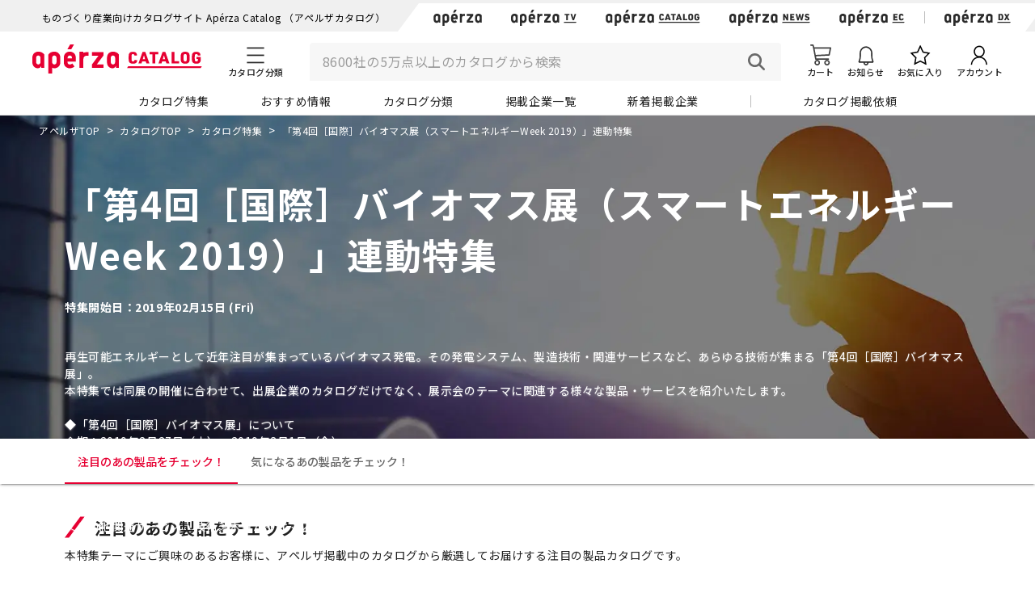

--- FILE ---
content_type: text/html; charset=utf-8
request_url: https://www.aperza.com/feature/666/
body_size: 55293
content:
<!DOCTYPE html><html lang="ja"><head><meta charSet="utf-8"/><meta name="viewport" content="width=device-width, initial-scale=1"/><link rel="preload" as="image" imageSrcSet="/_next/image/?url=https%3A%2F%2Fstatic.aperza.com%2Ffeature%2F659-ja%2FKeyVisual%2Fc02ef250-e5a4-412f-b155-765fb8761639.jpg&amp;w=640&amp;q=75 640w, /_next/image/?url=https%3A%2F%2Fstatic.aperza.com%2Ffeature%2F659-ja%2FKeyVisual%2Fc02ef250-e5a4-412f-b155-765fb8761639.jpg&amp;w=750&amp;q=75 750w, /_next/image/?url=https%3A%2F%2Fstatic.aperza.com%2Ffeature%2F659-ja%2FKeyVisual%2Fc02ef250-e5a4-412f-b155-765fb8761639.jpg&amp;w=828&amp;q=75 828w, /_next/image/?url=https%3A%2F%2Fstatic.aperza.com%2Ffeature%2F659-ja%2FKeyVisual%2Fc02ef250-e5a4-412f-b155-765fb8761639.jpg&amp;w=1080&amp;q=75 1080w, /_next/image/?url=https%3A%2F%2Fstatic.aperza.com%2Ffeature%2F659-ja%2FKeyVisual%2Fc02ef250-e5a4-412f-b155-765fb8761639.jpg&amp;w=1200&amp;q=75 1200w, /_next/image/?url=https%3A%2F%2Fstatic.aperza.com%2Ffeature%2F659-ja%2FKeyVisual%2Fc02ef250-e5a4-412f-b155-765fb8761639.jpg&amp;w=1920&amp;q=75 1920w, /_next/image/?url=https%3A%2F%2Fstatic.aperza.com%2Ffeature%2F659-ja%2FKeyVisual%2Fc02ef250-e5a4-412f-b155-765fb8761639.jpg&amp;w=2048&amp;q=75 2048w, /_next/image/?url=https%3A%2F%2Fstatic.aperza.com%2Ffeature%2F659-ja%2FKeyVisual%2Fc02ef250-e5a4-412f-b155-765fb8761639.jpg&amp;w=3840&amp;q=75 3840w" imageSizes="100vw" fetchPriority="high"/><link rel="stylesheet" href="/_next/static/css/33914b45df5bebdc.css" data-precedence="next"/><link rel="stylesheet" href="/_next/static/css/3a7ecc9ec1b6e77b.css" data-precedence="next"/><link rel="stylesheet" href="/_next/static/css/368a440507f58367.css" data-precedence="next"/><link rel="preload" as="script" fetchPriority="low" href="/_next/static/chunks/webpack-c206b649cfdad2c8.js"/><script src="/_next/static/chunks/fd9d1056-5c6907f51f91df62.js" async=""></script><script src="/_next/static/chunks/117-d9d62f7eaa4ada4d.js" async=""></script><script src="/_next/static/chunks/main-app-050fd630f446e664.js" async=""></script><script src="/_next/static/chunks/531-d09fa8e9a83d9766.js" async=""></script><script src="/_next/static/chunks/992-ac8855ba937fc02d.js" async=""></script><script src="/_next/static/chunks/app/layout-19de72ab4bc75b00.js" async=""></script><script src="/_next/static/chunks/c33a6526-67d47408dd81cb39.js" async=""></script><script src="/_next/static/chunks/62e89220-9fcc87d30856b51c.js" async=""></script><script src="/_next/static/chunks/8b972f87-66acd8d1987c008b.js" async=""></script><script src="/_next/static/chunks/368-7ea4dd5b1d768b1c.js" async=""></script><script src="/_next/static/chunks/975-759bc265cda1e929.js" async=""></script><script src="/_next/static/chunks/285-d91e6860aacc360c.js" async=""></script><script src="/_next/static/chunks/153-058b3edd602a9996.js" async=""></script><script src="/_next/static/chunks/604-82d37f219ebf62e5.js" async=""></script><script src="/_next/static/chunks/489-eedbfe6b4f7aee7e.js" async=""></script><script src="/_next/static/chunks/946-2808db5cf72320d0.js" async=""></script><script src="/_next/static/chunks/450-c9985d3717a9ea34.js" async=""></script><script src="/_next/static/chunks/675-be50b3e5399bacd0.js" async=""></script><script src="/_next/static/chunks/app/feature/%5BfeatureName%5D/page-5f95464c666b60bb.js" async=""></script><link rel="shortcut icon" href="https://static.aperza.com/common/images/aperza2022/favicon/favicon.ico?1770116041"/><link rel="apple-touch-icon" sizes="57x57" href="https://static.aperza.com/common/images/aperza2022/apple-touch-icon/apple-touch-icon-57x57.png?1770116041"/><link rel="apple-touch-icon" sizes="72x72" href="https://static.aperza.com/common/images/aperza2022/apple-touch-icon/apple-touch-icon-72x72.png?1770116041"/><link rel="apple-touch-icon" sizes="76x76" href="https://static.aperza.com/common/images/aperza2022/apple-touch-icon/apple-touch-icon-76x76.png?1770116041"/><link rel="apple-touch-icon" sizes="114x114" href="https://static.aperza.com/common/images/aperza2022/apple-touch-icon/apple-touch-icon-114x114.png?1770116041"/><link rel="apple-touch-icon" sizes="120x120" href="https://static.aperza.com/common/images/aperza2022/apple-touch-icon/apple-touch-icon-120x120.png?1770116041"/><link rel="apple-touch-icon" sizes="144x144" href="https://static.aperza.com/common/images/aperza2022/apple-touch-icon/apple-touch-icon-144x144.png?1770116041"/><link rel="apple-touch-icon" sizes="152x152" href="https://static.aperza.com/common/images/aperza2022/apple-touch-icon/apple-touch-icon-152x152.png?1770116041"/><link rel="apple-touch-icon" sizes="180x180" href="https://static.aperza.com/common/images/aperza2022/apple-touch-icon/apple-touch-icon-180x180.png?1770116041"/><title>関連カタログ無料DL - 第4回［国際］バイオマス展（スマートエネルギーWeek 2019） | Apérza（アペルザ） | ものづくり産業向けポータル</title><meta name="description" content="関連カタログをまとめて無料でダウンロードできます。第4回［国際］バイオマス展（スマートエネルギーWeek 2019）。再生可能エネルギーとして近年注目が集まっているバイオマス発電。その発電システム、製造技術・関連サービスなど、あらゆる技術が集まる「第4回［国際］バイオマス展」。
本特集では同展の開催に合わせて、出展企業のカタログだけでなく、展示会のテーマに関連する様々な製品・サービスを紹介いたします。

◆「第4回［国際］バイオマス展」について
会期：2019年2月27日（水）～2019年3月1日（金）
会場：東京ビッグサイト
出展製品：
＜バイオマス燃料＞固形燃料＜バイオマス燃料製造機器＞破砕、粉砕機、乾燥装置＜計測・分析装置＞含水率計測、燃料成分分析
＜バイオマス熱利用技術＞バイオマスボイラ＜バイオマス発電設備＞タービン（蒸気タービン、ガスタービン　など）
＜その他関連サービス・技術＞木質バイオマス収集、運搬技術 | 生産財通販サイト Aperza (アペルザ)"/><meta name="robots" content="index, follow"/><link rel="canonical" href="https://www.aperza.com/feature/666/"/><meta name="next-size-adjust"/><script src="/_next/static/chunks/polyfills-42372ed130431b0a.js" noModule=""></script><style data-emotion="mui-global 1prfaxn">@-webkit-keyframes mui-auto-fill{from{display:block;}}@keyframes mui-auto-fill{from{display:block;}}@-webkit-keyframes mui-auto-fill-cancel{from{display:block;}}@keyframes mui-auto-fill-cancel{from{display:block;}}</style><style data-emotion="mui 13tqxrv ehwiv5 2me13n 0 1q9eb5i 1b6kxk6 1aawqsb s9ggwg 1dkatbo 1y72lfv na173q nykqu7 q8e7y0 1bet1w6 13rqng3 p7608x 93spnw dvxtzn 1v1d4fh eqhk4l 4wopx3 143c24l 1p3dnve c0m3ra 1hfmumc 1mzf9i9 1vsmi1u 1esawpq jj2ztu 65s23o zh45dp 1u8qly9 1jp7a1n 1ivgtge 12fugel 1erv8g5 1qjt21i 39bbo6 vmqhv8 zdpt2t 1f8ee1 rnn460 1y2p78a a3xyjy 1fmf7to 4vcs2v j1xojy wqouex nhb8h9 9sj3o9 scq81x 3mf706 1bj2iei 1tonh4v uzolbw 1sl2n0l 15011tz gy8u02 jb0cm0 1qydf7y 11fplnd 1pgeo3z 1bs5gmj 19v8d17 js6wvx 15732re 15jxiak ms9d65 we5qb5 1oqrqgy 1fhdin jb1auc 1yl4gnp 12z1tmp ui1u7p ir5tdx tlugvf 7kqe0r 1kcxjme j7qwjs 10na2q8 oel4pm oqr85h 12qnib k008qs hlno6z 187hmbf i8jz3c yqvqnl 1per4fe 130f8nx 96wgfe u21tjs jcgjwk zua1g7 14ok3vs i9gxme 1ommfd9 jqtck8 whgoln 15fzge 18ndywp fov4mp 1vpvdih 1a2zqwt 1uq0nde 88hfga 1nl60ih w7y5ea z8khg1 u2qhg5 yc7m6j 8qeh7r kpt89t 1rn1qp1 1y3h0mg hmnmhy wmwily vfxogr 1i6xyhu xducby 1bk87sm 1k4a6av 1g1l7wm 1ll7rnp z2vazq 1kep1ak l0jafl 1uugjaq 1fx8m19 c4sutr hboir5 8atqhb 1czcuqd 1r91412 i5rpak 13ul4p6 a0y2e3 1qsietu 1ukm4vn kdq3hv 18zsr3k zxhijj 1ld2ilc fxyjh1 19quxdf 1wy2wf3 bufvth 1u2nzyo seg8pj 1wu1lx0 1wxaqej 7d141s 15dcap jri5iw pcfq5i g4rt3a 25dd7s jb40td z4cpju 1srnvs4 131si6x s00l16 10xecxm 1skq4j9 10tbr1d cu5wei 1k9fjzp w5iz00 3u05a6">@media (min-width:0px){.mui-13tqxrv{display:none;}}@media (min-width:900px){.mui-13tqxrv{display:block;}}.mui-ehwiv5{-webkit-align-items:center;-webkit-box-align:center;-ms-flex-align:center;align-items:center;background-color:#f0f0f0;overflow:hidden;padding-top:4px;}@media (min-width:0px){.mui-ehwiv5{display:none;-webkit-box-pack:start;-ms-flex-pack:start;-webkit-justify-content:start;justify-content:start;}}@media (min-width:900px){.mui-ehwiv5{display:-webkit-box;display:-webkit-flex;display:-ms-flexbox;display:flex;}}@media (min-width:1200px){.mui-ehwiv5{-webkit-box-pack:center;-ms-flex-pack:center;-webkit-justify-content:center;justify-content:center;}}.mui-2me13n{margin:0;font-size:0.75rem;font-weight:bold;line-height:150%;letter-spacing:0.04em;font-family:'__Noto_Sans_JP_0f79d0','__Noto_Sans_JP_Fallback_0f79d0';color:black;font-weight:400;white-space:nowrap;}@media (min-width:0px){.mui-2me13n{margin-left:16px;}}@media (min-width:1200px){.mui-2me13n{margin-left:40px;}}.mui-1q9eb5i{width:60px;height:20px;margin-left:18px;margin-right:18px;}.mui-1b6kxk6{-webkit-text-decoration:underline;text-decoration:underline;text-decoration-color:rgba(230, 0, 50, 0.4);}.mui-1b6kxk6:hover{text-decoration-color:inherit;}.mui-1aawqsb{margin:0;font:inherit;color:#e60032;-webkit-text-decoration:underline;text-decoration:underline;text-decoration-color:rgba(230, 0, 50, 0.4);}.mui-1aawqsb:hover{text-decoration-color:inherit;}.mui-s9ggwg{z-index:1500;pointer-events:none;}.mui-s9ggwg[data-popper-placement*="bottom"] .MuiTooltip-arrow{top:0;margin-top:-0.71em;}.mui-s9ggwg[data-popper-placement*="bottom"] .MuiTooltip-arrow::before{transform-origin:0 100%;}.mui-s9ggwg[data-popper-placement*="top"] .MuiTooltip-arrow{bottom:0;margin-bottom:-0.71em;}.mui-s9ggwg[data-popper-placement*="top"] .MuiTooltip-arrow::before{transform-origin:100% 0;}.mui-s9ggwg[data-popper-placement*="right"] .MuiTooltip-arrow{left:0;margin-left:-0.71em;height:1em;width:0.71em;}.mui-s9ggwg[data-popper-placement*="right"] .MuiTooltip-arrow::before{transform-origin:100% 100%;}.mui-s9ggwg[data-popper-placement*="left"] .MuiTooltip-arrow{right:0;margin-right:-0.71em;height:1em;width:0.71em;}.mui-s9ggwg[data-popper-placement*="left"] .MuiTooltip-arrow::before{transform-origin:0 0;}.mui-1dkatbo{z-index:1500;pointer-events:none;}.mui-1dkatbo[data-popper-placement*="bottom"] .MuiTooltip-arrow{top:0;margin-top:-0.71em;}.mui-1dkatbo[data-popper-placement*="bottom"] .MuiTooltip-arrow::before{transform-origin:0 100%;}.mui-1dkatbo[data-popper-placement*="top"] .MuiTooltip-arrow{bottom:0;margin-bottom:-0.71em;}.mui-1dkatbo[data-popper-placement*="top"] .MuiTooltip-arrow::before{transform-origin:100% 0;}.mui-1dkatbo[data-popper-placement*="right"] .MuiTooltip-arrow{left:0;margin-left:-0.71em;height:1em;width:0.71em;}.mui-1dkatbo[data-popper-placement*="right"] .MuiTooltip-arrow::before{transform-origin:100% 100%;}.mui-1dkatbo[data-popper-placement*="left"] .MuiTooltip-arrow{right:0;margin-right:-0.71em;height:1em;width:0.71em;}.mui-1dkatbo[data-popper-placement*="left"] .MuiTooltip-arrow::before{transform-origin:0 0;}.mui-1y72lfv{width:81px;height:20px;margin-left:18px;margin-right:18px;}.mui-na173q{width:117px;height:20px;margin-left:18px;margin-right:18px;}.mui-nykqu7{width:100px;height:20px;margin-left:18px;margin-right:18px;}.mui-q8e7y0{margin:0;-webkit-flex-shrink:0;-ms-flex-negative:0;flex-shrink:0;border-width:0;border-style:solid;border-color:rgba(0, 0, 0, 0.12);border-bottom-width:0;height:100%;border-right-width:thin;background-color:#d7d7d7;height:15px;margin-left:6px;margin-right:6px;}.mui-1bet1w6{width:82px;height:20px;margin-left:18px;margin-right:18px;}.mui-13rqng3{display:-webkit-box;display:-webkit-flex;display:-ms-flexbox;display:flex;-webkit-align-items:center;-webkit-box-align:center;-ms-flex-align:center;align-items:center;height:70px;padding-left:40px;padding-right:40px;padding-top:12px;padding-bottom:8px;}@media (min-width:0px){.mui-p7608x{margin-left:8px;margin-right:8px;}}@media (min-width:900px){.mui-p7608x{margin-left:16px;margin-right:16px;}}@media (min-width:1200px){.mui-p7608x{margin-left:32px;margin-right:32px;}}.mui-93spnw{cursor:pointer;}.mui-dvxtzn{display:-webkit-box;display:-webkit-flex;display:-ms-flexbox;display:flex;-webkit-flex-direction:column;-ms-flex-direction:column;flex-direction:column;-webkit-align-items:center;-webkit-box-align:center;-ms-flex-align:center;align-items:center;}.mui-1v1d4fh{margin:0;font-size:0.875rem;line-height:150%;letter-spacing:0.04em;font-family:'__Noto_Sans_JP_0f79d0','__Noto_Sans_JP_Fallback_0f79d0';font-weight:400;overflow:hidden;text-overflow:ellipsis;white-space:nowrap;font-size:0.6875rem;font-weight:500;}.mui-eqhk4l{z-index:1150;}.mui-4wopx3{-webkit-box-flex:1;-webkit-flex-grow:1;-ms-flex-positive:1;flex-grow:1;}@media (min-width:0px){.mui-4wopx3{margin-right:8px;}}@media (min-width:900px){.mui-4wopx3{margin-right:16px;}}@media (min-width:1200px){.mui-4wopx3{margin-right:32px;}}.mui-143c24l .MuiInputBase-root.MuiFilledInput-root:before{display:none;}.mui-143c24l .MuiInputBase-root.MuiFilledInput-root:after{border-color:#a0a0a0;}.mui-1p3dnve{display:-webkit-inline-box;display:-webkit-inline-flex;display:-ms-inline-flexbox;display:inline-flex;-webkit-flex-direction:column;-ms-flex-direction:column;flex-direction:column;position:relative;min-width:0;padding:0;margin:0;border:0;vertical-align:top;width:100%;}.mui-1p3dnve .MuiInputBase-root.MuiFilledInput-root:before{display:none;}.mui-1p3dnve .MuiInputBase-root.MuiFilledInput-root:after{border-color:#a0a0a0;}.mui-c0m3ra{font-size:0.875rem;line-height:1.4375em;letter-spacing:0.04em;font-family:'__Noto_Sans_JP_0f79d0','__Noto_Sans_JP_Fallback_0f79d0';font-weight:400;color:rgba(0, 0, 0, 0.87);box-sizing:border-box;position:relative;cursor:text;display:-webkit-inline-box;display:-webkit-inline-flex;display:-ms-inline-flexbox;display:inline-flex;-webkit-align-items:center;-webkit-box-align:center;-ms-flex-align:center;align-items:center;width:100%;position:relative;background-color:rgba(0, 0, 0, 0.06);border-top-left-radius:4px;border-top-right-radius:4px;-webkit-transition:background-color 200ms cubic-bezier(0.0, 0, 0.2, 1) 0ms;transition:background-color 200ms cubic-bezier(0.0, 0, 0.2, 1) 0ms;padding-right:12px;background-color:#f7f7f7;}.mui-c0m3ra.Mui-disabled{color:rgba(0, 0, 0, 0.38);cursor:default;}.mui-c0m3ra:hover{background-color:rgba(0, 0, 0, 0.09);}@media (hover: none){.mui-c0m3ra:hover{background-color:rgba(0, 0, 0, 0.06);}}.mui-c0m3ra.Mui-focused{background-color:rgba(0, 0, 0, 0.06);}.mui-c0m3ra.Mui-disabled{background-color:rgba(0, 0, 0, 0.12);}.mui-c0m3ra::after{border-bottom:2px solid #e60032;left:0;bottom:0;content:"";position:absolute;right:0;-webkit-transform:scaleX(0);-moz-transform:scaleX(0);-ms-transform:scaleX(0);transform:scaleX(0);-webkit-transition:-webkit-transform 200ms cubic-bezier(0.0, 0, 0.2, 1) 0ms;transition:transform 200ms cubic-bezier(0.0, 0, 0.2, 1) 0ms;pointer-events:none;}.mui-c0m3ra.Mui-focused:after{-webkit-transform:scaleX(1) translateX(0);-moz-transform:scaleX(1) translateX(0);-ms-transform:scaleX(1) translateX(0);transform:scaleX(1) translateX(0);}.mui-c0m3ra.Mui-error::before,.mui-c0m3ra.Mui-error::after{border-bottom-color:#e60032;}.mui-c0m3ra::before{border-bottom:1px solid rgba(0, 0, 0, 0.42);left:0;bottom:0;content:"\00a0";position:absolute;right:0;-webkit-transition:border-bottom-color 200ms cubic-bezier(0.4, 0, 0.2, 1) 0ms;transition:border-bottom-color 200ms cubic-bezier(0.4, 0, 0.2, 1) 0ms;pointer-events:none;}.mui-c0m3ra:hover:not(.Mui-disabled, .Mui-error):before{border-bottom:1px solid rgba(0, 0, 0, 0.87);}.mui-c0m3ra.Mui-disabled:before{border-bottom-style:dotted;}.mui-c0m3ra::after{border-width:1px;border-color:rgba(0, 0, 0, 0.87);}.mui-1hfmumc{font:inherit;letter-spacing:inherit;color:currentColor;padding:4px 0 5px;border:0;box-sizing:content-box;background:none;height:1.4375em;margin:0;-webkit-tap-highlight-color:transparent;display:block;min-width:0;width:100%;-webkit-animation-name:mui-auto-fill-cancel;animation-name:mui-auto-fill-cancel;-webkit-animation-duration:10ms;animation-duration:10ms;-moz-appearance:textfield;font-size:1rem;padding-top:25px;padding-right:0;padding-bottom:8px;padding-left:12px;font-size:1rem;padding-left:16px;padding-right:16px;padding-top:12px;padding-bottom:12px;}.mui-1hfmumc::-webkit-input-placeholder{color:currentColor;opacity:0.42;-webkit-transition:opacity 200ms cubic-bezier(0.4, 0, 0.2, 1) 0ms;transition:opacity 200ms cubic-bezier(0.4, 0, 0.2, 1) 0ms;}.mui-1hfmumc::-moz-placeholder{color:currentColor;opacity:0.42;-webkit-transition:opacity 200ms cubic-bezier(0.4, 0, 0.2, 1) 0ms;transition:opacity 200ms cubic-bezier(0.4, 0, 0.2, 1) 0ms;}.mui-1hfmumc:-ms-input-placeholder{color:currentColor;opacity:0.42;-webkit-transition:opacity 200ms cubic-bezier(0.4, 0, 0.2, 1) 0ms;transition:opacity 200ms cubic-bezier(0.4, 0, 0.2, 1) 0ms;}.mui-1hfmumc::-ms-input-placeholder{color:currentColor;opacity:0.42;-webkit-transition:opacity 200ms cubic-bezier(0.4, 0, 0.2, 1) 0ms;transition:opacity 200ms cubic-bezier(0.4, 0, 0.2, 1) 0ms;}.mui-1hfmumc:focus{outline:0;}.mui-1hfmumc:invalid{box-shadow:none;}.mui-1hfmumc::-webkit-search-decoration{-webkit-appearance:none;}label[data-shrink=false]+.MuiInputBase-formControl .mui-1hfmumc::-webkit-input-placeholder{opacity:0!important;}label[data-shrink=false]+.MuiInputBase-formControl .mui-1hfmumc::-moz-placeholder{opacity:0!important;}label[data-shrink=false]+.MuiInputBase-formControl .mui-1hfmumc:-ms-input-placeholder{opacity:0!important;}label[data-shrink=false]+.MuiInputBase-formControl .mui-1hfmumc::-ms-input-placeholder{opacity:0!important;}label[data-shrink=false]+.MuiInputBase-formControl .mui-1hfmumc:focus::-webkit-input-placeholder{opacity:0.42;}label[data-shrink=false]+.MuiInputBase-formControl .mui-1hfmumc:focus::-moz-placeholder{opacity:0.42;}label[data-shrink=false]+.MuiInputBase-formControl .mui-1hfmumc:focus:-ms-input-placeholder{opacity:0.42;}label[data-shrink=false]+.MuiInputBase-formControl .mui-1hfmumc:focus::-ms-input-placeholder{opacity:0.42;}.mui-1hfmumc.Mui-disabled{opacity:1;-webkit-text-fill-color:rgba(0, 0, 0, 0.38);}.mui-1hfmumc:-webkit-autofill{-webkit-animation-duration:5000s;animation-duration:5000s;-webkit-animation-name:mui-auto-fill;animation-name:mui-auto-fill;}.mui-1hfmumc:-webkit-autofill{border-top-left-radius:inherit;border-top-right-radius:inherit;}.mui-1mzf9i9{display:-webkit-box;display:-webkit-flex;display:-ms-flexbox;display:flex;height:0.01em;max-height:2em;-webkit-align-items:center;-webkit-box-align:center;-ms-flex-align:center;align-items:center;white-space:nowrap;color:rgba(0, 0, 0, 0.54);margin-left:8px;}.mui-1mzf9i9.MuiInputAdornment-positionStart.mui-1mzf9i9:not(.MuiInputAdornment-hiddenLabel){margin-top:16px;}.mui-1vsmi1u{text-align:center;-webkit-flex:0 0 auto;-ms-flex:0 0 auto;flex:0 0 auto;font-size:1.5rem;padding:8px;border-radius:50%;overflow:visible;color:rgba(0, 0, 0, 0.54);-webkit-transition:background-color 150ms cubic-bezier(0.4, 0, 0.2, 1) 0ms;transition:background-color 150ms cubic-bezier(0.4, 0, 0.2, 1) 0ms;color:#6a6a6a;}.mui-1vsmi1u:hover{background-color:rgba(0, 0, 0, 0.04);}@media (hover: none){.mui-1vsmi1u:hover{background-color:transparent;}}.mui-1vsmi1u.Mui-disabled{background-color:transparent;color:rgba(0, 0, 0, 0.26);}.mui-1esawpq{display:-webkit-inline-box;display:-webkit-inline-flex;display:-ms-inline-flexbox;display:inline-flex;-webkit-align-items:center;-webkit-box-align:center;-ms-flex-align:center;align-items:center;-webkit-box-pack:center;-ms-flex-pack:center;-webkit-justify-content:center;justify-content:center;position:relative;box-sizing:border-box;-webkit-tap-highlight-color:transparent;background-color:transparent;outline:0;border:0;margin:0;border-radius:0;padding:0;cursor:pointer;-webkit-user-select:none;-moz-user-select:none;-ms-user-select:none;user-select:none;vertical-align:middle;-moz-appearance:none;-webkit-appearance:none;-webkit-text-decoration:none;text-decoration:none;color:inherit;text-align:center;-webkit-flex:0 0 auto;-ms-flex:0 0 auto;flex:0 0 auto;font-size:1.5rem;padding:8px;border-radius:50%;overflow:visible;color:rgba(0, 0, 0, 0.54);-webkit-transition:background-color 150ms cubic-bezier(0.4, 0, 0.2, 1) 0ms;transition:background-color 150ms cubic-bezier(0.4, 0, 0.2, 1) 0ms;color:#6a6a6a;}.mui-1esawpq::-moz-focus-inner{border-style:none;}.mui-1esawpq.Mui-disabled{pointer-events:none;cursor:default;}@media print{.mui-1esawpq{-webkit-print-color-adjust:exact;color-adjust:exact;}}.mui-1esawpq:hover{background-color:rgba(0, 0, 0, 0.04);}@media (hover: none){.mui-1esawpq:hover{background-color:transparent;}}.mui-1esawpq.Mui-disabled{background-color:transparent;color:rgba(0, 0, 0, 0.26);}.mui-jj2ztu{display:-webkit-box;display:-webkit-flex;display:-ms-flexbox;display:flex;-webkit-flex-direction:row;-ms-flex-direction:row;flex-direction:row;}.mui-jj2ztu>:not(style):not(style){margin:0;}.mui-jj2ztu>:not(style)~:not(style){margin-left:16px;}.mui-65s23o{-webkit-text-decoration:none;text-decoration:none;color:inherit;}.mui-zh45dp{margin:0;font:inherit;color:inherit;-webkit-text-decoration:none;text-decoration:none;color:inherit;}.mui-1jp7a1n{display:-webkit-box;display:-webkit-flex;display:-ms-flexbox;display:flex;-webkit-align-items:center;-webkit-box-align:center;-ms-flex-align:center;align-items:center;overflow:hidden;}@media (min-width:0px){.mui-1jp7a1n{-webkit-box-pack:start;-ms-flex-pack:start;-webkit-justify-content:start;justify-content:start;}}@media (min-width:1200px){.mui-1jp7a1n{-webkit-box-pack:center;-ms-flex-pack:center;-webkit-justify-content:center;justify-content:center;}}.mui-1ivgtge{font-family:'__Noto_Sans_JP_0f79d0','__Noto_Sans_JP_Fallback_0f79d0';font-weight:500;font-size:0.875rem;line-height:1.75;text-transform:uppercase;min-width:64px;padding:6px 8px;border-radius:4px;-webkit-transition:background-color 250ms cubic-bezier(0.4, 0, 0.2, 1) 0ms,box-shadow 250ms cubic-bezier(0.4, 0, 0.2, 1) 0ms,border-color 250ms cubic-bezier(0.4, 0, 0.2, 1) 0ms,color 250ms cubic-bezier(0.4, 0, 0.2, 1) 0ms;transition:background-color 250ms cubic-bezier(0.4, 0, 0.2, 1) 0ms,box-shadow 250ms cubic-bezier(0.4, 0, 0.2, 1) 0ms,border-color 250ms cubic-bezier(0.4, 0, 0.2, 1) 0ms,color 250ms cubic-bezier(0.4, 0, 0.2, 1) 0ms;color:inherit;border-color:currentColor;border-radius:8px;min-width:150px;padding-left:32px;padding-right:32px;}.mui-1ivgtge:hover{-webkit-text-decoration:none;text-decoration:none;background-color:rgba(0, 0, 0, 0.04);}@media (hover: none){.mui-1ivgtge:hover{background-color:transparent;}}.mui-1ivgtge.Mui-disabled{color:rgba(0, 0, 0, 0.26);}.mui-1ivgtge:hover{color:#e60032;}.mui-12fugel{display:-webkit-inline-box;display:-webkit-inline-flex;display:-ms-inline-flexbox;display:inline-flex;-webkit-align-items:center;-webkit-box-align:center;-ms-flex-align:center;align-items:center;-webkit-box-pack:center;-ms-flex-pack:center;-webkit-justify-content:center;justify-content:center;position:relative;box-sizing:border-box;-webkit-tap-highlight-color:transparent;background-color:transparent;outline:0;border:0;margin:0;border-radius:0;padding:0;cursor:pointer;-webkit-user-select:none;-moz-user-select:none;-ms-user-select:none;user-select:none;vertical-align:middle;-moz-appearance:none;-webkit-appearance:none;-webkit-text-decoration:none;text-decoration:none;color:inherit;font-family:'__Noto_Sans_JP_0f79d0','__Noto_Sans_JP_Fallback_0f79d0';font-weight:500;font-size:0.875rem;line-height:1.75;text-transform:uppercase;min-width:64px;padding:6px 8px;border-radius:4px;-webkit-transition:background-color 250ms cubic-bezier(0.4, 0, 0.2, 1) 0ms,box-shadow 250ms cubic-bezier(0.4, 0, 0.2, 1) 0ms,border-color 250ms cubic-bezier(0.4, 0, 0.2, 1) 0ms,color 250ms cubic-bezier(0.4, 0, 0.2, 1) 0ms;transition:background-color 250ms cubic-bezier(0.4, 0, 0.2, 1) 0ms,box-shadow 250ms cubic-bezier(0.4, 0, 0.2, 1) 0ms,border-color 250ms cubic-bezier(0.4, 0, 0.2, 1) 0ms,color 250ms cubic-bezier(0.4, 0, 0.2, 1) 0ms;color:inherit;border-color:currentColor;border-radius:8px;min-width:150px;padding-left:32px;padding-right:32px;}.mui-12fugel::-moz-focus-inner{border-style:none;}.mui-12fugel.Mui-disabled{pointer-events:none;cursor:default;}@media print{.mui-12fugel{-webkit-print-color-adjust:exact;color-adjust:exact;}}.mui-12fugel:hover{-webkit-text-decoration:none;text-decoration:none;background-color:rgba(0, 0, 0, 0.04);}@media (hover: none){.mui-12fugel:hover{background-color:transparent;}}.mui-12fugel.Mui-disabled{color:rgba(0, 0, 0, 0.26);}.mui-12fugel:hover{color:#e60032;}.mui-1erv8g5{margin:0;font-size:0.875rem;line-height:150%;letter-spacing:0.04em;font-family:'__Noto_Sans_JP_0f79d0','__Noto_Sans_JP_Fallback_0f79d0';font-weight:400;white-space:nowrap;}.mui-1qjt21i{margin:0;-webkit-flex-shrink:0;-ms-flex-negative:0;flex-shrink:0;border-width:0;border-style:solid;border-color:rgba(0, 0, 0, 0.12);border-bottom-width:0;height:100%;border-right-width:thin;background-color:#d7d7d7;height:15px;margin-left:32px;margin-right:32px;}.mui-39bbo6{margin:0;-webkit-flex-shrink:0;-ms-flex-negative:0;flex-shrink:0;border-width:0;border-style:solid;border-color:rgba(0, 0, 0, 0.12);border-bottom-width:thin;}.mui-vmqhv8{-webkit-align-items:center;-webkit-box-align:center;-ms-flex-align:center;align-items:center;height:62px;margin-left:24px;margin-right:24px;}@media (min-width:0px){.mui-vmqhv8{display:-webkit-box;display:-webkit-flex;display:-ms-flexbox;display:flex;}}@media (min-width:900px){.mui-vmqhv8{display:none;}}.mui-zdpt2t{margin-left:auto;}.mui-1f8ee1{font-family:'__Noto_Sans_JP_0f79d0','__Noto_Sans_JP_Fallback_0f79d0';font-weight:500;font-size:0.875rem;line-height:1.75;text-transform:uppercase;min-width:64px;padding:6px 8px;border-radius:4px;-webkit-transition:background-color 250ms cubic-bezier(0.4, 0, 0.2, 1) 0ms,box-shadow 250ms cubic-bezier(0.4, 0, 0.2, 1) 0ms,border-color 250ms cubic-bezier(0.4, 0, 0.2, 1) 0ms,color 250ms cubic-bezier(0.4, 0, 0.2, 1) 0ms;transition:background-color 250ms cubic-bezier(0.4, 0, 0.2, 1) 0ms,box-shadow 250ms cubic-bezier(0.4, 0, 0.2, 1) 0ms,border-color 250ms cubic-bezier(0.4, 0, 0.2, 1) 0ms,color 250ms cubic-bezier(0.4, 0, 0.2, 1) 0ms;color:inherit;border-color:currentColor;border-radius:8px;}.mui-1f8ee1:hover{-webkit-text-decoration:none;text-decoration:none;background-color:rgba(0, 0, 0, 0.04);}@media (hover: none){.mui-1f8ee1:hover{background-color:transparent;}}.mui-1f8ee1.Mui-disabled{color:rgba(0, 0, 0, 0.26);}.mui-rnn460{display:-webkit-inline-box;display:-webkit-inline-flex;display:-ms-inline-flexbox;display:inline-flex;-webkit-align-items:center;-webkit-box-align:center;-ms-flex-align:center;align-items:center;-webkit-box-pack:center;-ms-flex-pack:center;-webkit-justify-content:center;justify-content:center;position:relative;box-sizing:border-box;-webkit-tap-highlight-color:transparent;background-color:transparent;outline:0;border:0;margin:0;border-radius:0;padding:0;cursor:pointer;-webkit-user-select:none;-moz-user-select:none;-ms-user-select:none;user-select:none;vertical-align:middle;-moz-appearance:none;-webkit-appearance:none;-webkit-text-decoration:none;text-decoration:none;color:inherit;font-family:'__Noto_Sans_JP_0f79d0','__Noto_Sans_JP_Fallback_0f79d0';font-weight:500;font-size:0.875rem;line-height:1.75;text-transform:uppercase;min-width:64px;padding:6px 8px;border-radius:4px;-webkit-transition:background-color 250ms cubic-bezier(0.4, 0, 0.2, 1) 0ms,box-shadow 250ms cubic-bezier(0.4, 0, 0.2, 1) 0ms,border-color 250ms cubic-bezier(0.4, 0, 0.2, 1) 0ms,color 250ms cubic-bezier(0.4, 0, 0.2, 1) 0ms;transition:background-color 250ms cubic-bezier(0.4, 0, 0.2, 1) 0ms,box-shadow 250ms cubic-bezier(0.4, 0, 0.2, 1) 0ms,border-color 250ms cubic-bezier(0.4, 0, 0.2, 1) 0ms,color 250ms cubic-bezier(0.4, 0, 0.2, 1) 0ms;color:inherit;border-color:currentColor;border-radius:8px;}.mui-rnn460::-moz-focus-inner{border-style:none;}.mui-rnn460.Mui-disabled{pointer-events:none;cursor:default;}@media print{.mui-rnn460{-webkit-print-color-adjust:exact;color-adjust:exact;}}.mui-rnn460:hover{-webkit-text-decoration:none;text-decoration:none;background-color:rgba(0, 0, 0, 0.04);}@media (hover: none){.mui-rnn460:hover{background-color:transparent;}}.mui-rnn460.Mui-disabled{color:rgba(0, 0, 0, 0.26);}.mui-1y2p78a{margin:0;font-size:0.875rem;line-height:150%;letter-spacing:0.04em;font-family:'__Noto_Sans_JP_0f79d0','__Noto_Sans_JP_Fallback_0f79d0';font-weight:400;margin-left:8px;}.mui-a3xyjy{z-index:1200;}.mui-1fmf7to{position:relative;}@media (min-width:0px){.mui-1fmf7to{height:250px;}}@media (min-width:600px){.mui-1fmf7to{height:400px;}}.mui-4vcs2v{position:relative;display:-webkit-box;display:-webkit-flex;display:-ms-flexbox;display:flex;-webkit-flex-direction:column;-ms-flex-direction:column;flex-direction:column;color:white;height:100%;}.mui-j1xojy{color:white;padding-left:48px;padding-right:48px;padding-top:8px;padding-bottom:8px;}@media (min-width:0px){.mui-j1xojy{display:none;}}@media (min-width:600px){.mui-j1xojy{display:block;}}.mui-wqouex{margin:0;font-size:0.875rem;line-height:150%;letter-spacing:0.04em;font-family:'__Noto_Sans_JP_0f79d0','__Noto_Sans_JP_Fallback_0f79d0';font-weight:400;color:rgba(0, 0, 0, 0.6);color:white;padding-left:48px;padding-right:48px;padding-top:8px;padding-bottom:8px;}@media (min-width:0px){.mui-wqouex{display:none;}}@media (min-width:600px){.mui-wqouex{display:block;}}.mui-nhb8h9{display:-webkit-box;display:-webkit-flex;display:-ms-flexbox;display:flex;-webkit-box-flex-wrap:wrap;-webkit-flex-wrap:wrap;-ms-flex-wrap:wrap;flex-wrap:wrap;-webkit-align-items:center;-webkit-box-align:center;-ms-flex-align:center;align-items:center;padding:0;margin:0;list-style:none;}.mui-9sj3o9{-webkit-text-decoration:none;text-decoration:none;color:inherit;font-size:0.75rem;}.mui-9sj3o9:hover{-webkit-text-decoration:underline;text-decoration:underline;}.mui-9sj3o9:hover{color:#e60032;}.mui-scq81x{margin:0;font:inherit;color:inherit;-webkit-text-decoration:none;text-decoration:none;color:inherit;font-size:0.75rem;}.mui-scq81x:hover{-webkit-text-decoration:underline;text-decoration:underline;}.mui-scq81x:hover{color:#e60032;}.mui-3mf706{display:-webkit-box;display:-webkit-flex;display:-ms-flexbox;display:flex;-webkit-user-select:none;-moz-user-select:none;-ms-user-select:none;user-select:none;margin-left:8px;margin-right:8px;}.mui-1bj2iei{margin:0;font-size:0.75rem;line-height:150%;letter-spacing:0.04em;font-family:'__Noto_Sans_JP_0f79d0','__Noto_Sans_JP_Fallback_0f79d0';font-weight:400;}.mui-1tonh4v{width:100%;margin-left:auto;box-sizing:border-box;margin-right:auto;display:block;padding-left:16px;padding-right:16px;padding-bottom:32px;}@media (min-width:600px){.mui-1tonh4v{padding-left:24px;padding-right:24px;}}@media (min-width:1440px){.mui-1tonh4v{max-width:1440px;}}@media (min-width:0px){.mui-1tonh4v{padding-top:32px;padding-left:24px;padding-right:24px;}}@media (min-width:600px){.mui-1tonh4v{padding-top:40px;}}@media (min-width:900px){.mui-1tonh4v{padding-left:48px;padding-right:48px;}}@media (min-width:1200px){.mui-1tonh4v{padding-left:80px;padding-right:80px;}}.mui-uzolbw{margin:0;font-size:1.875rem;font-weight:bold;line-height:140%;letter-spacing:0.04em;font-family:'__Noto_Sans_JP_0f79d0','__Noto_Sans_JP_Fallback_0f79d0';}@media (min-width:0px){.mui-uzolbw{font-size:2rem;font-weight:900;}}@media (min-width:600px){.mui-uzolbw{font-size:2.8125rem;font-weight:700;}}.mui-1sl2n0l{margin:0;font-size:0.875rem;font-weight:bold;line-height:150%;letter-spacing:0.04em;font-family:'__Noto_Sans_JP_0f79d0','__Noto_Sans_JP_Fallback_0f79d0';margin-top:24px;}@media (min-width:0px){.mui-1sl2n0l{display:none;}}@media (min-width:600px){.mui-1sl2n0l{display:block;}}.mui-15011tz{margin:0;font-size:0.875rem;font-weight:bold;line-height:150%;letter-spacing:0.04em;font-family:'__Noto_Sans_JP_0f79d0','__Noto_Sans_JP_Fallback_0f79d0';margin-top:24px;}@media (min-width:0px){.mui-15011tz{display:block;}}@media (min-width:600px){.mui-15011tz{display:none;}}.mui-gy8u02{margin:0;font-size:0.875rem;line-height:150%;letter-spacing:0.04em;font-family:'__Noto_Sans_JP_0f79d0','__Noto_Sans_JP_Fallback_0f79d0';font-weight:400;margin-top:40px;text-shadow:0px 1px 2px rgba(255, 255, 255, 0.30),0px 0.5px 1px rgba(255, 255, 255, 0.15);}@media (min-width:0px){.mui-gy8u02{display:none;}}@media (min-width:600px){.mui-gy8u02{display:block;}}.mui-jb0cm0{background-color:#fff;color:rgba(0, 0, 0, 0.87);-webkit-transition:box-shadow 300ms cubic-bezier(0.4, 0, 0.2, 1) 0ms;transition:box-shadow 300ms cubic-bezier(0.4, 0, 0.2, 1) 0ms;border-radius:4px;box-shadow:0px 5px 5px -3px rgba(0,0,0,0.2),0px 8px 10px 1px rgba(0,0,0,0.14),0px 3px 14px 2px rgba(0,0,0,0.12);position:fixed;bottom:0;left:0;right:0;z-index:1100;border-radius:16px 16px 0px 0px;padding-bottom:20px;}@media (min-width:0px){.mui-jb0cm0{margin-left:0px;margin-right:0px;padding-top:10px;padding-left:14px;padding-right:14px;}}@media (min-width:600px){.mui-jb0cm0{margin-left:16px;margin-right:16px;padding-top:8px;padding-left:24px;padding-right:24px;}}.mui-1qydf7y{position:absolute;}@media (min-width:0px){.mui-1qydf7y{right:10px;}}@media (min-width:600px){.mui-1qydf7y{right:24px;}}.mui-11fplnd{text-align:center;-webkit-flex:0 0 auto;-ms-flex:0 0 auto;flex:0 0 auto;font-size:1.5rem;padding:8px;border-radius:50%;overflow:visible;color:rgba(0, 0, 0, 0.54);-webkit-transition:background-color 150ms cubic-bezier(0.4, 0, 0.2, 1) 0ms;transition:background-color 150ms cubic-bezier(0.4, 0, 0.2, 1) 0ms;color:inherit;width:40px;height:40px;}.mui-11fplnd:hover{background-color:rgba(0, 0, 0, 0.04);}@media (hover: none){.mui-11fplnd:hover{background-color:transparent;}}.mui-11fplnd.Mui-disabled{background-color:transparent;color:rgba(0, 0, 0, 0.26);}.mui-1pgeo3z{display:-webkit-inline-box;display:-webkit-inline-flex;display:-ms-inline-flexbox;display:inline-flex;-webkit-align-items:center;-webkit-box-align:center;-ms-flex-align:center;align-items:center;-webkit-box-pack:center;-ms-flex-pack:center;-webkit-justify-content:center;justify-content:center;position:relative;box-sizing:border-box;-webkit-tap-highlight-color:transparent;background-color:transparent;outline:0;border:0;margin:0;border-radius:0;padding:0;cursor:pointer;-webkit-user-select:none;-moz-user-select:none;-ms-user-select:none;user-select:none;vertical-align:middle;-moz-appearance:none;-webkit-appearance:none;-webkit-text-decoration:none;text-decoration:none;color:inherit;text-align:center;-webkit-flex:0 0 auto;-ms-flex:0 0 auto;flex:0 0 auto;font-size:1.5rem;padding:8px;border-radius:50%;overflow:visible;color:rgba(0, 0, 0, 0.54);-webkit-transition:background-color 150ms cubic-bezier(0.4, 0, 0.2, 1) 0ms;transition:background-color 150ms cubic-bezier(0.4, 0, 0.2, 1) 0ms;color:inherit;width:40px;height:40px;}.mui-1pgeo3z::-moz-focus-inner{border-style:none;}.mui-1pgeo3z.Mui-disabled{pointer-events:none;cursor:default;}@media print{.mui-1pgeo3z{-webkit-print-color-adjust:exact;color-adjust:exact;}}.mui-1pgeo3z:hover{background-color:rgba(0, 0, 0, 0.04);}@media (hover: none){.mui-1pgeo3z:hover{background-color:transparent;}}.mui-1pgeo3z.Mui-disabled{background-color:transparent;color:rgba(0, 0, 0, 0.26);}.mui-1bs5gmj{margin:0;font-size:1.125rem;font-weight:bold;line-height:150%;letter-spacing:0.04em;font-family:'__Noto_Sans_JP_0f79d0','__Noto_Sans_JP_Fallback_0f79d0';margin-top:4px;}@media (min-width:0px){.mui-1bs5gmj{display:none;}}@media (min-width:600px){.mui-1bs5gmj{display:block;}}.mui-19v8d17{display:-webkit-box;display:-webkit-flex;display:-ms-flexbox;display:flex;-webkit-align-items:center;-webkit-box-align:center;-ms-flex-align:center;align-items:center;}@media (min-width:0px){.mui-19v8d17{-webkit-box-pack:center;-ms-flex-pack:center;-webkit-justify-content:center;justify-content:center;}}@media (min-width:600px){.mui-19v8d17{-webkit-box-pack:justify;-webkit-justify-content:space-between;justify-content:space-between;}}.mui-js6wvx{display:-webkit-box;display:-webkit-flex;display:-ms-flexbox;display:flex;-webkit-flex-direction:row;-ms-flex-direction:row;flex-direction:row;padding-left:16px;padding-right:16px;}@media (min-width:0px){.mui-js6wvx>:not(style):not(style){margin:0;}.mui-js6wvx>:not(style)~:not(style){margin-left:0px;}}@media (min-width:600px){.mui-js6wvx>:not(style):not(style){margin:0;}.mui-js6wvx>:not(style)~:not(style){margin-left:10px;}}@media (min-width:0px){.mui-js6wvx{padding-top:0px;padding-bottom:0px;overflow-x:visible;}}@media (min-width:600px){.mui-js6wvx{padding-top:12px;padding-bottom:12px;overflow-x:auto;}}.mui-15732re{margin:0;font-size:0.875rem;font-weight:bold;line-height:150%;letter-spacing:0.04em;font-family:'__Noto_Sans_JP_0f79d0','__Noto_Sans_JP_Fallback_0f79d0';color:#646464;padding-top:12px;}@media (min-width:0px){.mui-15732re{display:block;}}@media (min-width:600px){.mui-15732re{display:none;}}.mui-15jxiak{font-family:'__Noto_Sans_JP_0f79d0','__Noto_Sans_JP_Fallback_0f79d0';font-weight:500;font-size:0.875rem;line-height:1.75;text-transform:uppercase;min-width:64px;padding:6px 16px;border-radius:4px;-webkit-transition:background-color 250ms cubic-bezier(0.4, 0, 0.2, 1) 0ms,box-shadow 250ms cubic-bezier(0.4, 0, 0.2, 1) 0ms,border-color 250ms cubic-bezier(0.4, 0, 0.2, 1) 0ms,color 250ms cubic-bezier(0.4, 0, 0.2, 1) 0ms;transition:background-color 250ms cubic-bezier(0.4, 0, 0.2, 1) 0ms,box-shadow 250ms cubic-bezier(0.4, 0, 0.2, 1) 0ms,border-color 250ms cubic-bezier(0.4, 0, 0.2, 1) 0ms,color 250ms cubic-bezier(0.4, 0, 0.2, 1) 0ms;color:#ffffff;background-color:#e60032;box-shadow:0px 3px 1px -2px rgba(0,0,0,0.2),0px 2px 2px 0px rgba(0,0,0,0.14),0px 1px 5px 0px rgba(0,0,0,0.12);border-radius:8px;height:47px;padding-left:24px;padding-right:24px;}.mui-15jxiak:hover{-webkit-text-decoration:none;text-decoration:none;background-color:#cc001c;box-shadow:0px 2px 4px -1px rgba(0,0,0,0.2),0px 4px 5px 0px rgba(0,0,0,0.14),0px 1px 10px 0px rgba(0,0,0,0.12);}@media (hover: none){.mui-15jxiak:hover{background-color:#e60032;}}.mui-15jxiak:active{box-shadow:0px 5px 5px -3px rgba(0,0,0,0.2),0px 8px 10px 1px rgba(0,0,0,0.14),0px 3px 14px 2px rgba(0,0,0,0.12);}.mui-15jxiak.Mui-focusVisible{box-shadow:0px 3px 5px -1px rgba(0,0,0,0.2),0px 6px 10px 0px rgba(0,0,0,0.14),0px 1px 18px 0px rgba(0,0,0,0.12);}.mui-15jxiak.Mui-disabled{color:rgba(0, 0, 0, 0.26);box-shadow:none;background-color:rgba(0, 0, 0, 0.12);}@media (min-width:0px){.mui-15jxiak{margin-top:16px;}}@media (min-width:600px){.mui-15jxiak{margin-top:0px;}}@media (min-width:900px){.mui-15jxiak{width:322px;}}.mui-ms9d65{display:-webkit-inline-box;display:-webkit-inline-flex;display:-ms-inline-flexbox;display:inline-flex;-webkit-align-items:center;-webkit-box-align:center;-ms-flex-align:center;align-items:center;-webkit-box-pack:center;-ms-flex-pack:center;-webkit-justify-content:center;justify-content:center;position:relative;box-sizing:border-box;-webkit-tap-highlight-color:transparent;background-color:transparent;outline:0;border:0;margin:0;border-radius:0;padding:0;cursor:pointer;-webkit-user-select:none;-moz-user-select:none;-ms-user-select:none;user-select:none;vertical-align:middle;-moz-appearance:none;-webkit-appearance:none;-webkit-text-decoration:none;text-decoration:none;color:inherit;font-family:'__Noto_Sans_JP_0f79d0','__Noto_Sans_JP_Fallback_0f79d0';font-weight:500;font-size:0.875rem;line-height:1.75;text-transform:uppercase;min-width:64px;padding:6px 16px;border-radius:4px;-webkit-transition:background-color 250ms cubic-bezier(0.4, 0, 0.2, 1) 0ms,box-shadow 250ms cubic-bezier(0.4, 0, 0.2, 1) 0ms,border-color 250ms cubic-bezier(0.4, 0, 0.2, 1) 0ms,color 250ms cubic-bezier(0.4, 0, 0.2, 1) 0ms;transition:background-color 250ms cubic-bezier(0.4, 0, 0.2, 1) 0ms,box-shadow 250ms cubic-bezier(0.4, 0, 0.2, 1) 0ms,border-color 250ms cubic-bezier(0.4, 0, 0.2, 1) 0ms,color 250ms cubic-bezier(0.4, 0, 0.2, 1) 0ms;color:#ffffff;background-color:#e60032;box-shadow:0px 3px 1px -2px rgba(0,0,0,0.2),0px 2px 2px 0px rgba(0,0,0,0.14),0px 1px 5px 0px rgba(0,0,0,0.12);border-radius:8px;height:47px;padding-left:24px;padding-right:24px;}.mui-ms9d65::-moz-focus-inner{border-style:none;}.mui-ms9d65.Mui-disabled{pointer-events:none;cursor:default;}@media print{.mui-ms9d65{-webkit-print-color-adjust:exact;color-adjust:exact;}}.mui-ms9d65:hover{-webkit-text-decoration:none;text-decoration:none;background-color:#cc001c;box-shadow:0px 2px 4px -1px rgba(0,0,0,0.2),0px 4px 5px 0px rgba(0,0,0,0.14),0px 1px 10px 0px rgba(0,0,0,0.12);}@media (hover: none){.mui-ms9d65:hover{background-color:#e60032;}}.mui-ms9d65:active{box-shadow:0px 5px 5px -3px rgba(0,0,0,0.2),0px 8px 10px 1px rgba(0,0,0,0.14),0px 3px 14px 2px rgba(0,0,0,0.12);}.mui-ms9d65.Mui-focusVisible{box-shadow:0px 3px 5px -1px rgba(0,0,0,0.2),0px 6px 10px 0px rgba(0,0,0,0.14),0px 1px 18px 0px rgba(0,0,0,0.12);}.mui-ms9d65.Mui-disabled{color:rgba(0, 0, 0, 0.26);box-shadow:none;background-color:rgba(0, 0, 0, 0.12);}@media (min-width:0px){.mui-ms9d65{margin-top:16px;}}@media (min-width:600px){.mui-ms9d65{margin-top:0px;}}@media (min-width:900px){.mui-ms9d65{width:322px;}}.mui-we5qb5{margin:0;font-size:0.875rem;line-height:150%;letter-spacing:0.04em;font-family:'__Noto_Sans_JP_0f79d0','__Noto_Sans_JP_Fallback_0f79d0';font-weight:400;overflow:hidden;text-overflow:ellipsis;white-space:nowrap;font-weight:900;margin-left:8px;}@media (min-width:600px){.mui-we5qb5{font-size:1rem;}}.mui-1oqrqgy{display:-webkit-box;display:-webkit-flex;display:-ms-flexbox;display:flex;-webkit-align-items:end;-webkit-box-align:end;-ms-flex-align:end;align-items:end;padding-left:64px;padding-right:64px;position:fixed;bottom:0;left:0;right:0;z-index:1050;pointer-events:none;}@media (min-width:0px){.mui-1oqrqgy{padding-bottom:20px;}}@media (min-width:600px){.mui-1oqrqgy{padding-bottom:48px;}}.mui-1fhdin{font-family:'__Noto_Sans_JP_0f79d0','__Noto_Sans_JP_Fallback_0f79d0';font-weight:500;font-size:0.875rem;line-height:1.75;text-transform:uppercase;min-width:64px;padding:6px 16px;border-radius:4px;-webkit-transition:background-color 250ms cubic-bezier(0.4, 0, 0.2, 1) 0ms,box-shadow 250ms cubic-bezier(0.4, 0, 0.2, 1) 0ms,border-color 250ms cubic-bezier(0.4, 0, 0.2, 1) 0ms,color 250ms cubic-bezier(0.4, 0, 0.2, 1) 0ms;transition:background-color 250ms cubic-bezier(0.4, 0, 0.2, 1) 0ms,box-shadow 250ms cubic-bezier(0.4, 0, 0.2, 1) 0ms,border-color 250ms cubic-bezier(0.4, 0, 0.2, 1) 0ms,color 250ms cubic-bezier(0.4, 0, 0.2, 1) 0ms;color:#ffffff;background-color:#ff4454;box-shadow:0px 3px 1px -2px rgba(0,0,0,0.2),0px 2px 2px 0px rgba(0,0,0,0.14),0px 1px 5px 0px rgba(0,0,0,0.12);border-radius:8px;height:56px;width:135px;border-radius:16px;background-color:#a0a0a0;pointer-events:auto;box-shadow:0px 5px 5px -3px rgba(0,0,0,0.2),0px 8px 10px 1px rgba(0,0,0,0.14),0px 3px 14px 2px rgba(0,0,0,0.12);}.mui-1fhdin:hover{-webkit-text-decoration:none;text-decoration:none;background-color:#f81838;box-shadow:0px 2px 4px -1px rgba(0,0,0,0.2),0px 4px 5px 0px rgba(0,0,0,0.14),0px 1px 10px 0px rgba(0,0,0,0.12);}@media (hover: none){.mui-1fhdin:hover{background-color:#ff4454;}}.mui-1fhdin:active{box-shadow:0px 5px 5px -3px rgba(0,0,0,0.2),0px 8px 10px 1px rgba(0,0,0,0.14),0px 3px 14px 2px rgba(0,0,0,0.12);}.mui-1fhdin.Mui-focusVisible{box-shadow:0px 3px 5px -1px rgba(0,0,0,0.2),0px 6px 10px 0px rgba(0,0,0,0.14),0px 1px 18px 0px rgba(0,0,0,0.12);}.mui-1fhdin.Mui-disabled{color:rgba(0, 0, 0, 0.26);box-shadow:none;background-color:rgba(0, 0, 0, 0.12);}.mui-1fhdin:hover{background-color:#8b8890;box-shadow:0px 7px 8px -4px rgba(0,0,0,0.2),0px 12px 17px 2px rgba(0,0,0,0.14),0px 5px 22px 4px rgba(0,0,0,0.12);}.mui-jb1auc{display:-webkit-inline-box;display:-webkit-inline-flex;display:-ms-inline-flexbox;display:inline-flex;-webkit-align-items:center;-webkit-box-align:center;-ms-flex-align:center;align-items:center;-webkit-box-pack:center;-ms-flex-pack:center;-webkit-justify-content:center;justify-content:center;position:relative;box-sizing:border-box;-webkit-tap-highlight-color:transparent;background-color:transparent;outline:0;border:0;margin:0;border-radius:0;padding:0;cursor:pointer;-webkit-user-select:none;-moz-user-select:none;-ms-user-select:none;user-select:none;vertical-align:middle;-moz-appearance:none;-webkit-appearance:none;-webkit-text-decoration:none;text-decoration:none;color:inherit;font-family:'__Noto_Sans_JP_0f79d0','__Noto_Sans_JP_Fallback_0f79d0';font-weight:500;font-size:0.875rem;line-height:1.75;text-transform:uppercase;min-width:64px;padding:6px 16px;border-radius:4px;-webkit-transition:background-color 250ms cubic-bezier(0.4, 0, 0.2, 1) 0ms,box-shadow 250ms cubic-bezier(0.4, 0, 0.2, 1) 0ms,border-color 250ms cubic-bezier(0.4, 0, 0.2, 1) 0ms,color 250ms cubic-bezier(0.4, 0, 0.2, 1) 0ms;transition:background-color 250ms cubic-bezier(0.4, 0, 0.2, 1) 0ms,box-shadow 250ms cubic-bezier(0.4, 0, 0.2, 1) 0ms,border-color 250ms cubic-bezier(0.4, 0, 0.2, 1) 0ms,color 250ms cubic-bezier(0.4, 0, 0.2, 1) 0ms;color:#ffffff;background-color:#ff4454;box-shadow:0px 3px 1px -2px rgba(0,0,0,0.2),0px 2px 2px 0px rgba(0,0,0,0.14),0px 1px 5px 0px rgba(0,0,0,0.12);border-radius:8px;height:56px;width:135px;border-radius:16px;background-color:#a0a0a0;pointer-events:auto;box-shadow:0px 5px 5px -3px rgba(0,0,0,0.2),0px 8px 10px 1px rgba(0,0,0,0.14),0px 3px 14px 2px rgba(0,0,0,0.12);}.mui-jb1auc::-moz-focus-inner{border-style:none;}.mui-jb1auc.Mui-disabled{pointer-events:none;cursor:default;}@media print{.mui-jb1auc{-webkit-print-color-adjust:exact;color-adjust:exact;}}.mui-jb1auc:hover{-webkit-text-decoration:none;text-decoration:none;background-color:#f81838;box-shadow:0px 2px 4px -1px rgba(0,0,0,0.2),0px 4px 5px 0px rgba(0,0,0,0.14),0px 1px 10px 0px rgba(0,0,0,0.12);}@media (hover: none){.mui-jb1auc:hover{background-color:#ff4454;}}.mui-jb1auc:active{box-shadow:0px 5px 5px -3px rgba(0,0,0,0.2),0px 8px 10px 1px rgba(0,0,0,0.14),0px 3px 14px 2px rgba(0,0,0,0.12);}.mui-jb1auc.Mui-focusVisible{box-shadow:0px 3px 5px -1px rgba(0,0,0,0.2),0px 6px 10px 0px rgba(0,0,0,0.14),0px 1px 18px 0px rgba(0,0,0,0.12);}.mui-jb1auc.Mui-disabled{color:rgba(0, 0, 0, 0.26);box-shadow:none;background-color:rgba(0, 0, 0, 0.12);}.mui-jb1auc:hover{background-color:#8b8890;box-shadow:0px 7px 8px -4px rgba(0,0,0,0.2),0px 12px 17px 2px rgba(0,0,0,0.14),0px 5px 22px 4px rgba(0,0,0,0.12);}.mui-1yl4gnp{display:-webkit-box;display:-webkit-flex;display:-ms-flexbox;display:flex;-webkit-align-items:end;-webkit-box-align:end;-ms-flex-align:end;align-items:end;}.mui-12z1tmp{margin:0;font-size:1.125rem;font-weight:bold;line-height:150%;letter-spacing:0.04em;font-family:'__Noto_Sans_JP_0f79d0','__Noto_Sans_JP_Fallback_0f79d0';margin-left:12px;}.mui-ui1u7p{margin:0;font-size:0.75rem;font-weight:bold;line-height:150%;letter-spacing:0.04em;font-family:'__Noto_Sans_JP_0f79d0','__Noto_Sans_JP_Fallback_0f79d0';margin-left:4px;}.mui-ir5tdx{margin-left:24px;}.mui-tlugvf{font-family:'__Noto_Sans_JP_0f79d0','__Noto_Sans_JP_Fallback_0f79d0';font-weight:500;font-size:0.875rem;line-height:1.75;text-transform:uppercase;min-width:64px;padding:6px 16px;border-radius:4px;-webkit-transition:background-color 250ms cubic-bezier(0.4, 0, 0.2, 1) 0ms,box-shadow 250ms cubic-bezier(0.4, 0, 0.2, 1) 0ms,border-color 250ms cubic-bezier(0.4, 0, 0.2, 1) 0ms,color 250ms cubic-bezier(0.4, 0, 0.2, 1) 0ms;transition:background-color 250ms cubic-bezier(0.4, 0, 0.2, 1) 0ms,box-shadow 250ms cubic-bezier(0.4, 0, 0.2, 1) 0ms,border-color 250ms cubic-bezier(0.4, 0, 0.2, 1) 0ms,color 250ms cubic-bezier(0.4, 0, 0.2, 1) 0ms;color:#ffffff;background-color:#e60032;box-shadow:0px 3px 1px -2px rgba(0,0,0,0.2),0px 2px 2px 0px rgba(0,0,0,0.14),0px 1px 5px 0px rgba(0,0,0,0.12);border-radius:8px;height:96px;width:96px;border-radius:28px;padding:0px;pointer-events:auto;box-shadow:0px 5px 5px -3px rgba(0,0,0,0.2),0px 8px 10px 1px rgba(0,0,0,0.14),0px 3px 14px 2px rgba(0,0,0,0.12);}.mui-tlugvf:hover{-webkit-text-decoration:none;text-decoration:none;background-color:#cc001c;box-shadow:0px 2px 4px -1px rgba(0,0,0,0.2),0px 4px 5px 0px rgba(0,0,0,0.14),0px 1px 10px 0px rgba(0,0,0,0.12);}@media (hover: none){.mui-tlugvf:hover{background-color:#e60032;}}.mui-tlugvf:active{box-shadow:0px 5px 5px -3px rgba(0,0,0,0.2),0px 8px 10px 1px rgba(0,0,0,0.14),0px 3px 14px 2px rgba(0,0,0,0.12);}.mui-tlugvf.Mui-focusVisible{box-shadow:0px 3px 5px -1px rgba(0,0,0,0.2),0px 6px 10px 0px rgba(0,0,0,0.14),0px 1px 18px 0px rgba(0,0,0,0.12);}.mui-tlugvf.Mui-disabled{color:rgba(0, 0, 0, 0.26);box-shadow:none;background-color:rgba(0, 0, 0, 0.12);}.mui-tlugvf:hover{box-shadow:0px 7px 8px -4px rgba(0,0,0,0.2),0px 12px 17px 2px rgba(0,0,0,0.14),0px 5px 22px 4px rgba(0,0,0,0.12);}.mui-7kqe0r{display:-webkit-inline-box;display:-webkit-inline-flex;display:-ms-inline-flexbox;display:inline-flex;-webkit-align-items:center;-webkit-box-align:center;-ms-flex-align:center;align-items:center;-webkit-box-pack:center;-ms-flex-pack:center;-webkit-justify-content:center;justify-content:center;position:relative;box-sizing:border-box;-webkit-tap-highlight-color:transparent;background-color:transparent;outline:0;border:0;margin:0;border-radius:0;padding:0;cursor:pointer;-webkit-user-select:none;-moz-user-select:none;-ms-user-select:none;user-select:none;vertical-align:middle;-moz-appearance:none;-webkit-appearance:none;-webkit-text-decoration:none;text-decoration:none;color:inherit;font-family:'__Noto_Sans_JP_0f79d0','__Noto_Sans_JP_Fallback_0f79d0';font-weight:500;font-size:0.875rem;line-height:1.75;text-transform:uppercase;min-width:64px;padding:6px 16px;border-radius:4px;-webkit-transition:background-color 250ms cubic-bezier(0.4, 0, 0.2, 1) 0ms,box-shadow 250ms cubic-bezier(0.4, 0, 0.2, 1) 0ms,border-color 250ms cubic-bezier(0.4, 0, 0.2, 1) 0ms,color 250ms cubic-bezier(0.4, 0, 0.2, 1) 0ms;transition:background-color 250ms cubic-bezier(0.4, 0, 0.2, 1) 0ms,box-shadow 250ms cubic-bezier(0.4, 0, 0.2, 1) 0ms,border-color 250ms cubic-bezier(0.4, 0, 0.2, 1) 0ms,color 250ms cubic-bezier(0.4, 0, 0.2, 1) 0ms;color:#ffffff;background-color:#e60032;box-shadow:0px 3px 1px -2px rgba(0,0,0,0.2),0px 2px 2px 0px rgba(0,0,0,0.14),0px 1px 5px 0px rgba(0,0,0,0.12);border-radius:8px;height:96px;width:96px;border-radius:28px;padding:0px;pointer-events:auto;box-shadow:0px 5px 5px -3px rgba(0,0,0,0.2),0px 8px 10px 1px rgba(0,0,0,0.14),0px 3px 14px 2px rgba(0,0,0,0.12);}.mui-7kqe0r::-moz-focus-inner{border-style:none;}.mui-7kqe0r.Mui-disabled{pointer-events:none;cursor:default;}@media print{.mui-7kqe0r{-webkit-print-color-adjust:exact;color-adjust:exact;}}.mui-7kqe0r:hover{-webkit-text-decoration:none;text-decoration:none;background-color:#cc001c;box-shadow:0px 2px 4px -1px rgba(0,0,0,0.2),0px 4px 5px 0px rgba(0,0,0,0.14),0px 1px 10px 0px rgba(0,0,0,0.12);}@media (hover: none){.mui-7kqe0r:hover{background-color:#e60032;}}.mui-7kqe0r:active{box-shadow:0px 5px 5px -3px rgba(0,0,0,0.2),0px 8px 10px 1px rgba(0,0,0,0.14),0px 3px 14px 2px rgba(0,0,0,0.12);}.mui-7kqe0r.Mui-focusVisible{box-shadow:0px 3px 5px -1px rgba(0,0,0,0.2),0px 6px 10px 0px rgba(0,0,0,0.14),0px 1px 18px 0px rgba(0,0,0,0.12);}.mui-7kqe0r.Mui-disabled{color:rgba(0, 0, 0, 0.26);box-shadow:none;background-color:rgba(0, 0, 0, 0.12);}.mui-7kqe0r:hover{box-shadow:0px 7px 8px -4px rgba(0,0,0,0.2),0px 12px 17px 2px rgba(0,0,0,0.14),0px 5px 22px 4px rgba(0,0,0,0.12);}.mui-1kcxjme{margin:0;font-size:0.75rem;font-weight:bold;line-height:150%;letter-spacing:0.04em;font-family:'__Noto_Sans_JP_0f79d0','__Noto_Sans_JP_Fallback_0f79d0';text-align:center;margin-top:8px;}.mui-j7qwjs{display:-webkit-box;display:-webkit-flex;display:-ms-flexbox;display:flex;-webkit-flex-direction:column;-ms-flex-direction:column;flex-direction:column;}.mui-10na2q8{position:-webkit-sticky;position:sticky;top:0;z-index:1100;margin-bottom:8px;}@media (min-width:0px){.mui-10na2q8{height:48px;}}@media (min-width:600px){.mui-10na2q8{height:56px;}}.mui-oel4pm{overflow:hidden;min-height:48px;-webkit-overflow-scrolling:touch;display:-webkit-box;display:-webkit-flex;display:-ms-flexbox;display:flex;background-color:white;box-shadow:0px 3px 1px -2px rgba(0,0,0,0.2),0px 2px 2px 0px rgba(0,0,0,0.14),0px 1px 5px 0px rgba(0,0,0,0.12);}@media (max-width:599.95px){.mui-oel4pm .MuiTabs-scrollButtons{display:none;}}@media (min-width:0px){.mui-oel4pm{padding-left:0px;}}@media (min-width:600px){.mui-oel4pm{padding-left:24px;}}@media (min-width:900px){.mui-oel4pm{padding-left:48px;}}@media (min-width:1200px){.mui-oel4pm{padding-left:max(calc((100vw - 1440px) / 2 + 80px), 80px);}}.mui-oqr85h{overflow-x:auto;overflow-y:hidden;scrollbar-width:none;}.mui-oqr85h::-webkit-scrollbar{display:none;}.mui-12qnib{position:relative;display:inline-block;-webkit-flex:1 1 auto;-ms-flex:1 1 auto;flex:1 1 auto;white-space:nowrap;scrollbar-width:none;overflow-x:auto;overflow-y:hidden;}.mui-12qnib::-webkit-scrollbar{display:none;}.mui-k008qs{display:-webkit-box;display:-webkit-flex;display:-ms-flexbox;display:flex;}.mui-hlno6z{font-family:'__Noto_Sans_JP_0f79d0','__Noto_Sans_JP_Fallback_0f79d0';font-weight:500;font-size:0.875rem;line-height:1.25;text-transform:uppercase;max-width:360px;min-width:90px;position:relative;min-height:48px;-webkit-flex-shrink:0;-ms-flex-negative:0;flex-shrink:0;padding:12px 16px;overflow:hidden;white-space:normal;text-align:center;-webkit-flex-direction:column;-ms-flex-direction:column;flex-direction:column;color:rgba(0, 0, 0, 0.6);-webkit-transition:background-color 0.15s;transition:background-color 0.15s;}.mui-hlno6z.Mui-selected{color:#e60032;}.mui-hlno6z.Mui-disabled{color:rgba(0, 0, 0, 0.38);}@media (min-width:0px){.mui-hlno6z{height:48px;}}@media (min-width:600px){.mui-hlno6z{height:56px;}}.mui-hlno6z:hover{background-color:#f7f7f7;}.mui-187hmbf{display:-webkit-inline-box;display:-webkit-inline-flex;display:-ms-inline-flexbox;display:inline-flex;-webkit-align-items:center;-webkit-box-align:center;-ms-flex-align:center;align-items:center;-webkit-box-pack:center;-ms-flex-pack:center;-webkit-justify-content:center;justify-content:center;position:relative;box-sizing:border-box;-webkit-tap-highlight-color:transparent;background-color:transparent;outline:0;border:0;margin:0;border-radius:0;padding:0;cursor:pointer;-webkit-user-select:none;-moz-user-select:none;-ms-user-select:none;user-select:none;vertical-align:middle;-moz-appearance:none;-webkit-appearance:none;-webkit-text-decoration:none;text-decoration:none;color:inherit;font-family:'__Noto_Sans_JP_0f79d0','__Noto_Sans_JP_Fallback_0f79d0';font-weight:500;font-size:0.875rem;line-height:1.25;text-transform:uppercase;max-width:360px;min-width:90px;position:relative;min-height:48px;-webkit-flex-shrink:0;-ms-flex-negative:0;flex-shrink:0;padding:12px 16px;overflow:hidden;white-space:normal;text-align:center;-webkit-flex-direction:column;-ms-flex-direction:column;flex-direction:column;color:rgba(0, 0, 0, 0.6);-webkit-transition:background-color 0.15s;transition:background-color 0.15s;}.mui-187hmbf::-moz-focus-inner{border-style:none;}.mui-187hmbf.Mui-disabled{pointer-events:none;cursor:default;}@media print{.mui-187hmbf{-webkit-print-color-adjust:exact;color-adjust:exact;}}.mui-187hmbf.Mui-selected{color:#e60032;}.mui-187hmbf.Mui-disabled{color:rgba(0, 0, 0, 0.38);}@media (min-width:0px){.mui-187hmbf{height:48px;}}@media (min-width:600px){.mui-187hmbf{height:56px;}}.mui-187hmbf:hover{background-color:#f7f7f7;}.mui-i8jz3c{position:absolute;height:2px;bottom:0;width:100%;-webkit-transition:all 300ms cubic-bezier(0.4, 0, 0.2, 1) 0ms;transition:all 300ms cubic-bezier(0.4, 0, 0.2, 1) 0ms;background-color:#e60032;}.mui-yqvqnl{width:100%;margin-left:auto;box-sizing:border-box;margin-right:auto;display:block;padding-left:16px;padding-right:16px;}@media (min-width:600px){.mui-yqvqnl{padding-left:24px;padding-right:24px;}}@media (min-width:1440px){.mui-yqvqnl{max-width:1440px;}}@media (min-width:0px){.mui-yqvqnl{padding-left:16px;padding-right:16px;margin-top:16px;margin-bottom:0px;}}@media (min-width:600px){.mui-yqvqnl{padding-left:24px;padding-right:24px;margin-top:32px;margin-bottom:36px;}}@media (min-width:900px){.mui-yqvqnl{padding-left:48px;padding-right:48px;}}@media (min-width:1200px){.mui-yqvqnl{padding-left:80px;padding-right:80px;}}@media (min-width:0px){.mui-1per4fe{padding-top:64px;margin-top:-64px;}}@media (min-width:900px){.mui-1per4fe{padding-top:80px;margin-top:-80px;}}@media (min-width:0px){.mui-130f8nx{display:none;}}@media (min-width:600px){.mui-130f8nx{display:block;}}.mui-96wgfe{margin:0;font-size:1.125rem;font-weight:bold;line-height:150%;letter-spacing:0.04em;font-family:'__Noto_Sans_JP_0f79d0','__Noto_Sans_JP_Fallback_0f79d0';font-size:1.25rem;margin-left:12px;}.mui-u21tjs{margin:0;font-size:0.875rem;line-height:150%;letter-spacing:0.04em;font-family:'__Noto_Sans_JP_0f79d0','__Noto_Sans_JP_Fallback_0f79d0';font-weight:400;margin-top:8px;}.mui-jcgjwk{display:grid;grid-template-columns:repeat(auto-fill, 232px);-webkit-box-pack:center;-ms-flex-pack:center;-webkit-justify-content:center;justify-content:center;gap:12px;margin-top:16px;}.mui-zua1g7{display:-webkit-box;display:-webkit-flex;display:-ms-flexbox;display:flex;-webkit-flex-direction:column;-ms-flex-direction:column;flex-direction:column;height:100%;width:232px;padding-top:16px;padding-bottom:16px;padding-left:12px;padding-right:12px;}.mui-zua1g7:hover{background-color:#fef7f8;}.mui-14ok3vs{-webkit-align-self:center;-ms-flex-item-align:center;align-self:center;height:192px;width:128px;margin:8px;border-width:1px;border-style:solid;border-color:#d7d7d7;}.mui-i9gxme{-webkit-box-flex:1;-webkit-flex-grow:1;-ms-flex-positive:1;flex-grow:1;}.mui-1ommfd9{-webkit-text-decoration:none;text-decoration:none;color:inherit;}.mui-1ommfd9:hover{-webkit-text-decoration:underline;text-decoration:underline;}.mui-1ommfd9:hover{color:#e60032;}.mui-jqtck8{margin:0;font:inherit;color:inherit;-webkit-text-decoration:none;text-decoration:none;color:inherit;}.mui-jqtck8:hover{-webkit-text-decoration:underline;text-decoration:underline;}.mui-jqtck8:hover{color:#e60032;}.mui-whgoln{margin:0;font-size:0.875rem;font-weight:bold;line-height:150%;letter-spacing:0.04em;font-family:'__Noto_Sans_JP_0f79d0','__Noto_Sans_JP_Fallback_0f79d0';margin-top:8px;overflow:hidden;word-break:break-all;display:-webkit-box;text-overflow:ellipsis;-webkit-box-orient:vertical;-webkit-line-clamp:3;max-height:63px;}.mui-15fzge{margin-left:4px;}.mui-18ndywp{margin:0;font-size:0.875rem;line-height:150%;letter-spacing:0.04em;font-family:'__Noto_Sans_JP_0f79d0','__Noto_Sans_JP_Fallback_0f79d0';font-weight:400;max-height:63px;overflow:hidden;margin-top:8px;word-break:break-all;}.mui-fov4mp{margin-top:24px;padding:8px;}.mui-1vpvdih{font-family:'__Noto_Sans_JP_0f79d0','__Noto_Sans_JP_Fallback_0f79d0';font-weight:500;font-size:0.875rem;line-height:1.75;text-transform:uppercase;min-width:64px;padding:6px 16px;border-radius:4px;-webkit-transition:background-color 250ms cubic-bezier(0.4, 0, 0.2, 1) 0ms,box-shadow 250ms cubic-bezier(0.4, 0, 0.2, 1) 0ms,border-color 250ms cubic-bezier(0.4, 0, 0.2, 1) 0ms,color 250ms cubic-bezier(0.4, 0, 0.2, 1) 0ms;transition:background-color 250ms cubic-bezier(0.4, 0, 0.2, 1) 0ms,box-shadow 250ms cubic-bezier(0.4, 0, 0.2, 1) 0ms,border-color 250ms cubic-bezier(0.4, 0, 0.2, 1) 0ms,color 250ms cubic-bezier(0.4, 0, 0.2, 1) 0ms;color:#ffffff;background-color:#ff4454;box-shadow:0px 3px 1px -2px rgba(0,0,0,0.2),0px 2px 2px 0px rgba(0,0,0,0.14),0px 1px 5px 0px rgba(0,0,0,0.12);width:100%;border-radius:8px;min-height:40px;}.mui-1vpvdih:hover{-webkit-text-decoration:none;text-decoration:none;background-color:#f81838;box-shadow:0px 2px 4px -1px rgba(0,0,0,0.2),0px 4px 5px 0px rgba(0,0,0,0.14),0px 1px 10px 0px rgba(0,0,0,0.12);}@media (hover: none){.mui-1vpvdih:hover{background-color:#ff4454;}}.mui-1vpvdih:active{box-shadow:0px 5px 5px -3px rgba(0,0,0,0.2),0px 8px 10px 1px rgba(0,0,0,0.14),0px 3px 14px 2px rgba(0,0,0,0.12);}.mui-1vpvdih.Mui-focusVisible{box-shadow:0px 3px 5px -1px rgba(0,0,0,0.2),0px 6px 10px 0px rgba(0,0,0,0.14),0px 1px 18px 0px rgba(0,0,0,0.12);}.mui-1vpvdih.Mui-disabled{color:rgba(0, 0, 0, 0.26);box-shadow:none;background-color:rgba(0, 0, 0, 0.12);}.mui-1a2zqwt{display:-webkit-inline-box;display:-webkit-inline-flex;display:-ms-inline-flexbox;display:inline-flex;-webkit-align-items:center;-webkit-box-align:center;-ms-flex-align:center;align-items:center;-webkit-box-pack:center;-ms-flex-pack:center;-webkit-justify-content:center;justify-content:center;position:relative;box-sizing:border-box;-webkit-tap-highlight-color:transparent;background-color:transparent;outline:0;border:0;margin:0;border-radius:0;padding:0;cursor:pointer;-webkit-user-select:none;-moz-user-select:none;-ms-user-select:none;user-select:none;vertical-align:middle;-moz-appearance:none;-webkit-appearance:none;-webkit-text-decoration:none;text-decoration:none;color:inherit;font-family:'__Noto_Sans_JP_0f79d0','__Noto_Sans_JP_Fallback_0f79d0';font-weight:500;font-size:0.875rem;line-height:1.75;text-transform:uppercase;min-width:64px;padding:6px 16px;border-radius:4px;-webkit-transition:background-color 250ms cubic-bezier(0.4, 0, 0.2, 1) 0ms,box-shadow 250ms cubic-bezier(0.4, 0, 0.2, 1) 0ms,border-color 250ms cubic-bezier(0.4, 0, 0.2, 1) 0ms,color 250ms cubic-bezier(0.4, 0, 0.2, 1) 0ms;transition:background-color 250ms cubic-bezier(0.4, 0, 0.2, 1) 0ms,box-shadow 250ms cubic-bezier(0.4, 0, 0.2, 1) 0ms,border-color 250ms cubic-bezier(0.4, 0, 0.2, 1) 0ms,color 250ms cubic-bezier(0.4, 0, 0.2, 1) 0ms;color:#ffffff;background-color:#ff4454;box-shadow:0px 3px 1px -2px rgba(0,0,0,0.2),0px 2px 2px 0px rgba(0,0,0,0.14),0px 1px 5px 0px rgba(0,0,0,0.12);width:100%;border-radius:8px;min-height:40px;}.mui-1a2zqwt::-moz-focus-inner{border-style:none;}.mui-1a2zqwt.Mui-disabled{pointer-events:none;cursor:default;}@media print{.mui-1a2zqwt{-webkit-print-color-adjust:exact;color-adjust:exact;}}.mui-1a2zqwt:hover{-webkit-text-decoration:none;text-decoration:none;background-color:#f81838;box-shadow:0px 2px 4px -1px rgba(0,0,0,0.2),0px 4px 5px 0px rgba(0,0,0,0.14),0px 1px 10px 0px rgba(0,0,0,0.12);}@media (hover: none){.mui-1a2zqwt:hover{background-color:#ff4454;}}.mui-1a2zqwt:active{box-shadow:0px 5px 5px -3px rgba(0,0,0,0.2),0px 8px 10px 1px rgba(0,0,0,0.14),0px 3px 14px 2px rgba(0,0,0,0.12);}.mui-1a2zqwt.Mui-focusVisible{box-shadow:0px 3px 5px -1px rgba(0,0,0,0.2),0px 6px 10px 0px rgba(0,0,0,0.14),0px 1px 18px 0px rgba(0,0,0,0.12);}.mui-1a2zqwt.Mui-disabled{color:rgba(0, 0, 0, 0.26);box-shadow:none;background-color:rgba(0, 0, 0, 0.12);}.mui-1uq0nde{margin:0;font-size:0.875rem;line-height:150%;letter-spacing:0.04em;font-family:'__Noto_Sans_JP_0f79d0','__Noto_Sans_JP_Fallback_0f79d0';font-weight:400;font-weight:900;letter-spacing:0.8px;}.mui-88hfga{display:-webkit-box;display:-webkit-flex;display:-ms-flexbox;display:flex;-webkit-flex-direction:column;-ms-flex-direction:column;flex-direction:column;}.mui-88hfga>:not(style):not(style){margin:0;}.mui-88hfga>:not(style)~:not(style){margin-top:16px;}@media (min-width:0px){.mui-88hfga{display:-webkit-box;display:-webkit-flex;display:-ms-flexbox;display:flex;}}@media (min-width:600px){.mui-88hfga{display:none;}}.mui-1nl60ih{display:-webkit-box;display:-webkit-flex;display:-ms-flexbox;display:flex;width:100%;height:244px;box-shadow:0px 2px 1px -1px rgba(0,0,0,0.2),0px 1px 1px 0px rgba(0,0,0,0.14),0px 1px 3px 0px rgba(0,0,0,0.12);}.mui-w7y5ea{display:-webkit-box;display:-webkit-flex;display:-ms-flexbox;display:flex;-webkit-align-items:center;-webkit-box-align:center;-ms-flex-align:center;align-items:center;padding:12px;background-color:#f7f7f7;}.mui-z8khg1{display:-webkit-box;display:-webkit-flex;display:-ms-flexbox;display:flex;-webkit-flex-direction:column;-ms-flex-direction:column;flex-direction:column;-webkit-box-flex:1;-webkit-flex-grow:1;-ms-flex-positive:1;flex-grow:1;padding:16px;}.mui-u2qhg5{margin:0;font-size:0.875rem;font-weight:bold;line-height:150%;letter-spacing:0.04em;font-family:'__Noto_Sans_JP_0f79d0','__Noto_Sans_JP_Fallback_0f79d0';word-break:break-all;}.mui-yc7m6j{margin:0;font-size:0.875rem;line-height:150%;letter-spacing:0.04em;font-family:'__Noto_Sans_JP_0f79d0','__Noto_Sans_JP_Fallback_0f79d0';font-weight:400;color:#646464;margin-top:8px;word-break:break-all;}.mui-8qeh7r{-webkit-align-self:center;-ms-flex-item-align:center;align-self:center;margin-top:auto;}.mui-kpt89t{font-family:'__Noto_Sans_JP_0f79d0','__Noto_Sans_JP_Fallback_0f79d0';font-weight:500;font-size:0.875rem;line-height:1.75;text-transform:uppercase;min-width:64px;padding:6px 16px;border-radius:4px;-webkit-transition:background-color 250ms cubic-bezier(0.4, 0, 0.2, 1) 0ms,box-shadow 250ms cubic-bezier(0.4, 0, 0.2, 1) 0ms,border-color 250ms cubic-bezier(0.4, 0, 0.2, 1) 0ms,color 250ms cubic-bezier(0.4, 0, 0.2, 1) 0ms;transition:background-color 250ms cubic-bezier(0.4, 0, 0.2, 1) 0ms,box-shadow 250ms cubic-bezier(0.4, 0, 0.2, 1) 0ms,border-color 250ms cubic-bezier(0.4, 0, 0.2, 1) 0ms,color 250ms cubic-bezier(0.4, 0, 0.2, 1) 0ms;color:#ffffff;background-color:#ff4454;box-shadow:0px 3px 1px -2px rgba(0,0,0,0.2),0px 2px 2px 0px rgba(0,0,0,0.14),0px 1px 5px 0px rgba(0,0,0,0.12);border-radius:8px;min-height:40px;width:154px;border-radius:100px;}.mui-kpt89t:hover{-webkit-text-decoration:none;text-decoration:none;background-color:#f81838;box-shadow:0px 2px 4px -1px rgba(0,0,0,0.2),0px 4px 5px 0px rgba(0,0,0,0.14),0px 1px 10px 0px rgba(0,0,0,0.12);}@media (hover: none){.mui-kpt89t:hover{background-color:#ff4454;}}.mui-kpt89t:active{box-shadow:0px 5px 5px -3px rgba(0,0,0,0.2),0px 8px 10px 1px rgba(0,0,0,0.14),0px 3px 14px 2px rgba(0,0,0,0.12);}.mui-kpt89t.Mui-focusVisible{box-shadow:0px 3px 5px -1px rgba(0,0,0,0.2),0px 6px 10px 0px rgba(0,0,0,0.14),0px 1px 18px 0px rgba(0,0,0,0.12);}.mui-kpt89t.Mui-disabled{color:rgba(0, 0, 0, 0.26);box-shadow:none;background-color:rgba(0, 0, 0, 0.12);}.mui-1rn1qp1{display:-webkit-inline-box;display:-webkit-inline-flex;display:-ms-inline-flexbox;display:inline-flex;-webkit-align-items:center;-webkit-box-align:center;-ms-flex-align:center;align-items:center;-webkit-box-pack:center;-ms-flex-pack:center;-webkit-justify-content:center;justify-content:center;position:relative;box-sizing:border-box;-webkit-tap-highlight-color:transparent;background-color:transparent;outline:0;border:0;margin:0;border-radius:0;padding:0;cursor:pointer;-webkit-user-select:none;-moz-user-select:none;-ms-user-select:none;user-select:none;vertical-align:middle;-moz-appearance:none;-webkit-appearance:none;-webkit-text-decoration:none;text-decoration:none;color:inherit;font-family:'__Noto_Sans_JP_0f79d0','__Noto_Sans_JP_Fallback_0f79d0';font-weight:500;font-size:0.875rem;line-height:1.75;text-transform:uppercase;min-width:64px;padding:6px 16px;border-radius:4px;-webkit-transition:background-color 250ms cubic-bezier(0.4, 0, 0.2, 1) 0ms,box-shadow 250ms cubic-bezier(0.4, 0, 0.2, 1) 0ms,border-color 250ms cubic-bezier(0.4, 0, 0.2, 1) 0ms,color 250ms cubic-bezier(0.4, 0, 0.2, 1) 0ms;transition:background-color 250ms cubic-bezier(0.4, 0, 0.2, 1) 0ms,box-shadow 250ms cubic-bezier(0.4, 0, 0.2, 1) 0ms,border-color 250ms cubic-bezier(0.4, 0, 0.2, 1) 0ms,color 250ms cubic-bezier(0.4, 0, 0.2, 1) 0ms;color:#ffffff;background-color:#ff4454;box-shadow:0px 3px 1px -2px rgba(0,0,0,0.2),0px 2px 2px 0px rgba(0,0,0,0.14),0px 1px 5px 0px rgba(0,0,0,0.12);border-radius:8px;min-height:40px;width:154px;border-radius:100px;}.mui-1rn1qp1::-moz-focus-inner{border-style:none;}.mui-1rn1qp1.Mui-disabled{pointer-events:none;cursor:default;}@media print{.mui-1rn1qp1{-webkit-print-color-adjust:exact;color-adjust:exact;}}.mui-1rn1qp1:hover{-webkit-text-decoration:none;text-decoration:none;background-color:#f81838;box-shadow:0px 2px 4px -1px rgba(0,0,0,0.2),0px 4px 5px 0px rgba(0,0,0,0.14),0px 1px 10px 0px rgba(0,0,0,0.12);}@media (hover: none){.mui-1rn1qp1:hover{background-color:#ff4454;}}.mui-1rn1qp1:active{box-shadow:0px 5px 5px -3px rgba(0,0,0,0.2),0px 8px 10px 1px rgba(0,0,0,0.14),0px 3px 14px 2px rgba(0,0,0,0.12);}.mui-1rn1qp1.Mui-focusVisible{box-shadow:0px 3px 5px -1px rgba(0,0,0,0.2),0px 6px 10px 0px rgba(0,0,0,0.14),0px 1px 18px 0px rgba(0,0,0,0.12);}.mui-1rn1qp1.Mui-disabled{color:rgba(0, 0, 0, 0.26);box-shadow:none;background-color:rgba(0, 0, 0, 0.12);}.mui-1y3h0mg{margin-bottom:120px;}.mui-hmnmhy{margin:0;-webkit-flex-shrink:0;-ms-flex-negative:0;flex-shrink:0;border-width:0;border-style:solid;border-color:rgba(0, 0, 0, 0.12);border-bottom-width:thin;width:100%;margin-top:120px;}@media (min-width:0px){.mui-hmnmhy{display:block;}}@media (min-width:600px){.mui-hmnmhy{display:none;}}.mui-wmwily{width:100%;overflow:hidden;background-color:#f0f0f0;padding-top:32px;padding-bottom:88px;}@media (min-width:0px){.mui-wmwily{display:none;padding-left:16px;padding-right:16px;}}@media (min-width:600px){.mui-wmwily{display:block;padding-left:24px;padding-right:24px;}}@media (min-width:900px){.mui-wmwily{padding-left:48px;padding-right:48px;}}@media (min-width:1200px){.mui-wmwily{padding-left:80px;padding-right:80px;}}.mui-vfxogr{width:100%;display:-webkit-box;display:-webkit-flex;display:-ms-flexbox;display:flex;-webkit-box-flex-flow:column wrap;-webkit-flex-flow:column wrap;-ms-flex-flow:column wrap;flex-flow:column wrap;-webkit-align-content:flex-start;-ms-flex-line-pack:flex-start;align-content:flex-start;box-sizing:border-box;height:1278px;margin:-12px;}.mui-vfxogr>*{box-sizing:border-box;margin:12px;width:calc(16.67% - 24px);}.mui-vfxogr>*:nth-of-type(6n+1){-webkit-order:1;-ms-flex-order:1;order:1;}.mui-vfxogr>*:nth-of-type(6n+2){-webkit-order:2;-ms-flex-order:2;order:2;}.mui-vfxogr>*:nth-of-type(6n+3){-webkit-order:3;-ms-flex-order:3;order:3;}.mui-vfxogr>*:nth-of-type(6n+4){-webkit-order:4;-ms-flex-order:4;order:4;}.mui-vfxogr>*:nth-of-type(6n+5){-webkit-order:5;-ms-flex-order:5;order:5;}.mui-vfxogr>*:nth-of-type(6n+0){-webkit-order:6;-ms-flex-order:6;order:6;}.mui-1i6xyhu{margin:0;font:inherit;color:inherit;margin-bottom:12px;-webkit-text-decoration:none;text-decoration:none;color:inherit;}.mui-1i6xyhu:hover{-webkit-text-decoration:underline;text-decoration:underline;}.mui-1i6xyhu:hover{color:#e60032;}.mui-xducby{margin:0;font-size:0.75rem;font-weight:bold;line-height:150%;letter-spacing:0.04em;font-family:'__Noto_Sans_JP_0f79d0','__Noto_Sans_JP_Fallback_0f79d0';}.mui-1bk87sm{margin:0;font-size:0.75rem;line-height:150%;letter-spacing:0.04em;font-family:'__Noto_Sans_JP_0f79d0','__Noto_Sans_JP_Fallback_0f79d0';font-weight:400;font-size:0.6875rem;}.mui-1k4a6av{width:100%;}@media (min-width:0px){.mui-1k4a6av{display:block;}}@media (min-width:600px){.mui-1k4a6av{display:none;}}.mui-1g1l7wm{position:relative;-webkit-transition:margin 150ms cubic-bezier(0.4, 0, 0.2, 1) 0ms;transition:margin 150ms cubic-bezier(0.4, 0, 0.2, 1) 0ms;overflow-anchor:none;border-radius:0;}.mui-1g1l7wm::before{position:absolute;left:0;top:-1px;right:0;height:1px;content:"";opacity:1;background-color:rgba(0, 0, 0, 0.12);-webkit-transition:opacity 150ms cubic-bezier(0.4, 0, 0.2, 1) 0ms,background-color 150ms cubic-bezier(0.4, 0, 0.2, 1) 0ms;transition:opacity 150ms cubic-bezier(0.4, 0, 0.2, 1) 0ms,background-color 150ms cubic-bezier(0.4, 0, 0.2, 1) 0ms;}.mui-1g1l7wm:first-of-type::before{display:none;}.mui-1g1l7wm.Mui-expanded::before{opacity:0;}.mui-1g1l7wm.Mui-expanded:first-of-type{margin-top:0;}.mui-1g1l7wm.Mui-expanded:last-of-type{margin-bottom:0;}.mui-1g1l7wm.Mui-expanded+.mui-1g1l7wm.Mui-expanded::before{display:none;}.mui-1g1l7wm.Mui-disabled{background-color:rgba(0, 0, 0, 0.12);}.mui-1g1l7wm:first-of-type{border-top-left-radius:4px;border-top-right-radius:4px;}.mui-1g1l7wm:last-of-type{border-bottom-left-radius:4px;border-bottom-right-radius:4px;}@supports (-ms-ime-align: auto){.mui-1g1l7wm:last-of-type{border-bottom-left-radius:0;border-bottom-right-radius:0;}}.mui-1g1l7wm.Mui-expanded{margin:16px 0;}.mui-1g1l7wm.Mui-expanded{margin-top:0px;margin-bottom:0px;}.mui-1g1l7wm:before{background-color:transparent;}.mui-1ll7rnp{background-color:#fff;color:rgba(0, 0, 0, 0.87);-webkit-transition:box-shadow 300ms cubic-bezier(0.4, 0, 0.2, 1) 0ms;transition:box-shadow 300ms cubic-bezier(0.4, 0, 0.2, 1) 0ms;border-radius:4px;box-shadow:none;position:relative;-webkit-transition:margin 150ms cubic-bezier(0.4, 0, 0.2, 1) 0ms;transition:margin 150ms cubic-bezier(0.4, 0, 0.2, 1) 0ms;overflow-anchor:none;border-radius:0;}.mui-1ll7rnp::before{position:absolute;left:0;top:-1px;right:0;height:1px;content:"";opacity:1;background-color:rgba(0, 0, 0, 0.12);-webkit-transition:opacity 150ms cubic-bezier(0.4, 0, 0.2, 1) 0ms,background-color 150ms cubic-bezier(0.4, 0, 0.2, 1) 0ms;transition:opacity 150ms cubic-bezier(0.4, 0, 0.2, 1) 0ms,background-color 150ms cubic-bezier(0.4, 0, 0.2, 1) 0ms;}.mui-1ll7rnp:first-of-type::before{display:none;}.mui-1ll7rnp.Mui-expanded::before{opacity:0;}.mui-1ll7rnp.Mui-expanded:first-of-type{margin-top:0;}.mui-1ll7rnp.Mui-expanded:last-of-type{margin-bottom:0;}.mui-1ll7rnp.Mui-expanded+.mui-1ll7rnp.Mui-expanded::before{display:none;}.mui-1ll7rnp.Mui-disabled{background-color:rgba(0, 0, 0, 0.12);}.mui-1ll7rnp:first-of-type{border-top-left-radius:4px;border-top-right-radius:4px;}.mui-1ll7rnp:last-of-type{border-bottom-left-radius:4px;border-bottom-right-radius:4px;}@supports (-ms-ime-align: auto){.mui-1ll7rnp:last-of-type{border-bottom-left-radius:0;border-bottom-right-radius:0;}}.mui-1ll7rnp.Mui-expanded{margin:16px 0;}.mui-1ll7rnp.Mui-expanded{margin-top:0px;margin-bottom:0px;}.mui-1ll7rnp:before{background-color:transparent;}.mui-z2vazq{display:-webkit-box;display:-webkit-flex;display:-ms-flexbox;display:flex;min-height:48px;padding:0px 16px;-webkit-transition:min-height 150ms cubic-bezier(0.4, 0, 0.2, 1) 0ms,background-color 150ms cubic-bezier(0.4, 0, 0.2, 1) 0ms;transition:min-height 150ms cubic-bezier(0.4, 0, 0.2, 1) 0ms,background-color 150ms cubic-bezier(0.4, 0, 0.2, 1) 0ms;height:53px;background-color:#f1f1f4;padding-left:24px;padding-right:24px;}.mui-z2vazq.Mui-focusVisible{background-color:rgba(0, 0, 0, 0.12);}.mui-z2vazq.Mui-disabled{opacity:0.38;}.mui-z2vazq:hover:not(.Mui-disabled){cursor:pointer;}.mui-z2vazq.Mui-expanded{min-height:64px;}.mui-z2vazq.Mui-expanded{min-height:53px;max-height:53px;}.mui-1kep1ak{display:-webkit-inline-box;display:-webkit-inline-flex;display:-ms-inline-flexbox;display:inline-flex;-webkit-align-items:center;-webkit-box-align:center;-ms-flex-align:center;align-items:center;-webkit-box-pack:center;-ms-flex-pack:center;-webkit-justify-content:center;justify-content:center;position:relative;box-sizing:border-box;-webkit-tap-highlight-color:transparent;background-color:transparent;outline:0;border:0;margin:0;border-radius:0;padding:0;cursor:pointer;-webkit-user-select:none;-moz-user-select:none;-ms-user-select:none;user-select:none;vertical-align:middle;-moz-appearance:none;-webkit-appearance:none;-webkit-text-decoration:none;text-decoration:none;color:inherit;display:-webkit-box;display:-webkit-flex;display:-ms-flexbox;display:flex;min-height:48px;padding:0px 16px;-webkit-transition:min-height 150ms cubic-bezier(0.4, 0, 0.2, 1) 0ms,background-color 150ms cubic-bezier(0.4, 0, 0.2, 1) 0ms;transition:min-height 150ms cubic-bezier(0.4, 0, 0.2, 1) 0ms,background-color 150ms cubic-bezier(0.4, 0, 0.2, 1) 0ms;height:53px;background-color:#f1f1f4;padding-left:24px;padding-right:24px;}.mui-1kep1ak::-moz-focus-inner{border-style:none;}.mui-1kep1ak.Mui-disabled{pointer-events:none;cursor:default;}@media print{.mui-1kep1ak{-webkit-print-color-adjust:exact;color-adjust:exact;}}.mui-1kep1ak.Mui-focusVisible{background-color:rgba(0, 0, 0, 0.12);}.mui-1kep1ak.Mui-disabled{opacity:0.38;}.mui-1kep1ak:hover:not(.Mui-disabled){cursor:pointer;}.mui-1kep1ak.Mui-expanded{min-height:64px;}.mui-1kep1ak.Mui-expanded{min-height:53px;max-height:53px;}.mui-l0jafl{display:-webkit-box;display:-webkit-flex;display:-ms-flexbox;display:flex;-webkit-box-flex:1;-webkit-flex-grow:1;-ms-flex-positive:1;flex-grow:1;margin:12px 0;-webkit-transition:margin 150ms cubic-bezier(0.4, 0, 0.2, 1) 0ms;transition:margin 150ms cubic-bezier(0.4, 0, 0.2, 1) 0ms;}.mui-l0jafl.Mui-expanded{margin:20px 0;}.mui-1uugjaq{margin:0;font-size:0.875rem;line-height:150%;letter-spacing:0.04em;font-family:'__Noto_Sans_JP_0f79d0','__Noto_Sans_JP_Fallback_0f79d0';font-weight:400;color:#a0a0a0;}.mui-1fx8m19{display:-webkit-box;display:-webkit-flex;display:-ms-flexbox;display:flex;color:rgba(0, 0, 0, 0.54);-webkit-transform:rotate(0deg);-moz-transform:rotate(0deg);-ms-transform:rotate(0deg);transform:rotate(0deg);-webkit-transition:-webkit-transform 150ms cubic-bezier(0.4, 0, 0.2, 1) 0ms;transition:transform 150ms cubic-bezier(0.4, 0, 0.2, 1) 0ms;}.mui-1fx8m19.Mui-expanded{-webkit-transform:rotate(180deg);-moz-transform:rotate(180deg);-ms-transform:rotate(180deg);transform:rotate(180deg);}.mui-c4sutr{height:auto;overflow:visible;-webkit-transition:height 300ms cubic-bezier(0.4, 0, 0.2, 1) 0ms;transition:height 300ms cubic-bezier(0.4, 0, 0.2, 1) 0ms;}.mui-hboir5{display:-webkit-box;display:-webkit-flex;display:-ms-flexbox;display:flex;width:100%;}.mui-8atqhb{width:100%;}.mui-1czcuqd{padding:8px 16px 16px;padding:0px;}.mui-1r91412{display:-webkit-box;display:-webkit-flex;display:-ms-flexbox;display:flex;min-height:48px;padding:0px 16px;-webkit-transition:min-height 150ms cubic-bezier(0.4, 0, 0.2, 1) 0ms,background-color 150ms cubic-bezier(0.4, 0, 0.2, 1) 0ms;transition:min-height 150ms cubic-bezier(0.4, 0, 0.2, 1) 0ms,background-color 150ms cubic-bezier(0.4, 0, 0.2, 1) 0ms;height:56px;padding-left:40px;padding-right:24px;}.mui-1r91412.Mui-focusVisible{background-color:rgba(0, 0, 0, 0.12);}.mui-1r91412.Mui-disabled{opacity:0.38;}.mui-1r91412:hover:not(.Mui-disabled){cursor:pointer;}.mui-1r91412.Mui-expanded{min-height:64px;}.mui-1r91412.Mui-expanded{min-height:56px;max-height:56px;}.mui-i5rpak{display:-webkit-inline-box;display:-webkit-inline-flex;display:-ms-inline-flexbox;display:inline-flex;-webkit-align-items:center;-webkit-box-align:center;-ms-flex-align:center;align-items:center;-webkit-box-pack:center;-ms-flex-pack:center;-webkit-justify-content:center;justify-content:center;position:relative;box-sizing:border-box;-webkit-tap-highlight-color:transparent;background-color:transparent;outline:0;border:0;margin:0;border-radius:0;padding:0;cursor:pointer;-webkit-user-select:none;-moz-user-select:none;-ms-user-select:none;user-select:none;vertical-align:middle;-moz-appearance:none;-webkit-appearance:none;-webkit-text-decoration:none;text-decoration:none;color:inherit;display:-webkit-box;display:-webkit-flex;display:-ms-flexbox;display:flex;min-height:48px;padding:0px 16px;-webkit-transition:min-height 150ms cubic-bezier(0.4, 0, 0.2, 1) 0ms,background-color 150ms cubic-bezier(0.4, 0, 0.2, 1) 0ms;transition:min-height 150ms cubic-bezier(0.4, 0, 0.2, 1) 0ms,background-color 150ms cubic-bezier(0.4, 0, 0.2, 1) 0ms;height:56px;padding-left:40px;padding-right:24px;}.mui-i5rpak::-moz-focus-inner{border-style:none;}.mui-i5rpak.Mui-disabled{pointer-events:none;cursor:default;}@media print{.mui-i5rpak{-webkit-print-color-adjust:exact;color-adjust:exact;}}.mui-i5rpak.Mui-focusVisible{background-color:rgba(0, 0, 0, 0.12);}.mui-i5rpak.Mui-disabled{opacity:0.38;}.mui-i5rpak:hover:not(.Mui-disabled){cursor:pointer;}.mui-i5rpak.Mui-expanded{min-height:64px;}.mui-i5rpak.Mui-expanded{min-height:56px;max-height:56px;}.mui-13ul4p6{margin:0;font-size:0.875rem;line-height:150%;letter-spacing:0.04em;font-family:'__Noto_Sans_JP_0f79d0','__Noto_Sans_JP_Fallback_0f79d0';font-weight:400;}.mui-a0y2e3{height:0;overflow:hidden;-webkit-transition:height 300ms cubic-bezier(0.4, 0, 0.2, 1) 0ms;transition:height 300ms cubic-bezier(0.4, 0, 0.2, 1) 0ms;visibility:hidden;}.mui-1qsietu{padding:8px 16px 16px;padding-left:40px;padding-right:24px;}.mui-1ukm4vn{box-sizing:border-box;display:-webkit-box;display:-webkit-flex;display:-ms-flexbox;display:flex;-webkit-box-flex-wrap:wrap;-webkit-flex-wrap:wrap;-ms-flex-wrap:wrap;flex-wrap:wrap;width:100%;-webkit-flex-direction:row;-ms-flex-direction:row;flex-direction:row;width:calc(100% + 16px);margin-left:-16px;}.mui-1ukm4vn>.MuiGrid-item{padding-left:16px;}.mui-kdq3hv{box-sizing:border-box;margin:0;-webkit-flex-direction:row;-ms-flex-direction:row;flex-direction:row;-webkit-flex-basis:50%;-ms-flex-preferred-size:50%;flex-basis:50%;-webkit-box-flex:0;-webkit-flex-grow:0;-ms-flex-positive:0;flex-grow:0;max-width:50%;}@media (min-width:600px){.mui-kdq3hv{-webkit-flex-basis:50%;-ms-flex-preferred-size:50%;flex-basis:50%;-webkit-box-flex:0;-webkit-flex-grow:0;-ms-flex-positive:0;flex-grow:0;max-width:50%;}}@media (min-width:900px){.mui-kdq3hv{-webkit-flex-basis:50%;-ms-flex-preferred-size:50%;flex-basis:50%;-webkit-box-flex:0;-webkit-flex-grow:0;-ms-flex-positive:0;flex-grow:0;max-width:50%;}}@media (min-width:1200px){.mui-kdq3hv{-webkit-flex-basis:50%;-ms-flex-preferred-size:50%;flex-basis:50%;-webkit-box-flex:0;-webkit-flex-grow:0;-ms-flex-positive:0;flex-grow:0;max-width:50%;}}@media (min-width:1440px){.mui-kdq3hv{-webkit-flex-basis:50%;-ms-flex-preferred-size:50%;flex-basis:50%;-webkit-box-flex:0;-webkit-flex-grow:0;-ms-flex-positive:0;flex-grow:0;max-width:50%;}}.mui-18zsr3k{display:-webkit-box;display:-webkit-flex;display:-ms-flexbox;display:flex;-webkit-flex-direction:column;-ms-flex-direction:column;flex-direction:column;}.mui-18zsr3k>:not(style):not(style){margin:0;}.mui-18zsr3k>:not(style)~:not(style){margin-top:8px;}.mui-zxhijj{-webkit-text-decoration:none;text-decoration:none;color:inherit;line-height:1;}.mui-zxhijj:hover{-webkit-text-decoration:underline;text-decoration:underline;}.mui-zxhijj:hover{color:#e60032;}.mui-1ld2ilc{margin:0;font:inherit;color:inherit;-webkit-text-decoration:none;text-decoration:none;color:inherit;line-height:1;}.mui-1ld2ilc:hover{-webkit-text-decoration:underline;text-decoration:underline;}.mui-1ld2ilc:hover{color:#e60032;}.mui-fxyjh1{margin:0;-webkit-flex-shrink:0;-ms-flex-negative:0;flex-shrink:0;border-width:0;border-style:solid;border-color:rgba(0, 0, 0, 0.12);border-bottom-width:thin;width:100%;margin-top:16px;margin-bottom:16px;}.mui-19quxdf{margin:0;-webkit-flex-shrink:0;-ms-flex-negative:0;flex-shrink:0;border-width:0;border-style:solid;border-color:rgba(0, 0, 0, 0.12);border-bottom-width:thin;margin-left:40px;margin-right:24px;}.mui-1wy2wf3{margin:0;-webkit-flex-shrink:0;-ms-flex-negative:0;flex-shrink:0;border-width:0;border-style:solid;border-color:rgba(0, 0, 0, 0.12);border-bottom-width:thin;width:100%;}@media (min-width:0px){.mui-1wy2wf3{border-color:#d7d7d7;margin-top:40px;margin-bottom:40px;}}@media (min-width:600px){.mui-1wy2wf3{border-color:#e60032;margin-top:0px;margin-bottom:56px;}}@media (min-width:0px){.mui-bufvth{margin-bottom:40px;}}@media (min-width:600px){.mui-bufvth{margin-bottom:48px;}}.mui-1u2nzyo{margin:0;font-size:0.875rem;line-height:150%;letter-spacing:0.04em;font-family:'__Noto_Sans_JP_0f79d0','__Noto_Sans_JP_Fallback_0f79d0';font-weight:400;font-size:0.6875rem;color:#6a6a6a;margin-top:12px;}.mui-seg8pj{margin:0;font-size:0.75rem;line-height:150%;letter-spacing:0.04em;font-family:'__Noto_Sans_JP_0f79d0','__Noto_Sans_JP_Fallback_0f79d0';font-weight:400;color:#6a6a6a;}.mui-1wu1lx0{box-sizing:border-box;display:-webkit-box;display:-webkit-flex;display:-ms-flexbox;display:flex;-webkit-box-flex-wrap:wrap;-webkit-flex-wrap:wrap;-ms-flex-wrap:wrap;flex-wrap:wrap;width:100%;-webkit-flex-direction:row;-ms-flex-direction:row;flex-direction:row;width:calc(100% + 40px);margin-left:-40px;-webkit-box-pack:center;-ms-flex-pack:center;-webkit-justify-content:center;justify-content:center;}.mui-1wu1lx0>.MuiGrid-item{padding-left:40px;}@media (min-width:0px){.mui-1wu1lx0{display:none;}}@media (min-width:600px){.mui-1wu1lx0{display:-webkit-box;display:-webkit-flex;display:-ms-flexbox;display:flex;}}.mui-1wxaqej{box-sizing:border-box;margin:0;-webkit-flex-direction:row;-ms-flex-direction:row;flex-direction:row;}.mui-7d141s{-webkit-text-decoration:underline;text-decoration:underline;text-decoration-color:rgba(230, 0, 50, 0.4);}.mui-7d141s:hover{text-decoration-color:inherit;}.mui-7d141s:hover{opacity:0.8;}.mui-15dcap{margin:0;font:inherit;color:#e60032;height:28px;-webkit-text-decoration:underline;text-decoration:underline;text-decoration-color:rgba(230, 0, 50, 0.4);}.mui-15dcap:hover{text-decoration-color:inherit;}.mui-15dcap:hover{opacity:0.8;}.mui-jri5iw{margin:0;font:inherit;color:inherit;margin-top:8px;-webkit-text-decoration:none;text-decoration:none;color:inherit;}.mui-jri5iw:hover{-webkit-text-decoration:underline;text-decoration:underline;}.mui-jri5iw:hover{color:#e60032;}.mui-pcfq5i{width:100%;margin-top:16px;margin-bottom:16px;}.mui-g4rt3a{-webkit-text-decoration:none;text-decoration:none;color:#6a6a6a;}.mui-g4rt3a:hover{-webkit-text-decoration:underline;text-decoration:underline;}.mui-g4rt3a:hover{color:#e60032;}.mui-25dd7s{margin:0;font:inherit;color:#6a6a6a;-webkit-text-decoration:none;text-decoration:none;color:#6a6a6a;}.mui-25dd7s:hover{-webkit-text-decoration:underline;text-decoration:underline;}.mui-25dd7s:hover{color:#e60032;}.mui-jb40td{margin:0;-webkit-flex-shrink:0;-ms-flex-negative:0;flex-shrink:0;border-width:0;border-style:solid;border-color:rgba(0, 0, 0, 0.12);border-bottom-width:thin;margin-left:32px;margin-right:32px;}.mui-z4cpju{display:-webkit-box;display:-webkit-flex;display:-ms-flexbox;display:flex;min-height:48px;padding:0px 16px;-webkit-transition:min-height 150ms cubic-bezier(0.4, 0, 0.2, 1) 0ms,background-color 150ms cubic-bezier(0.4, 0, 0.2, 1) 0ms;transition:min-height 150ms cubic-bezier(0.4, 0, 0.2, 1) 0ms,background-color 150ms cubic-bezier(0.4, 0, 0.2, 1) 0ms;height:56px;padding-left:32px;padding-right:32px;}.mui-z4cpju.Mui-focusVisible{background-color:rgba(0, 0, 0, 0.12);}.mui-z4cpju.Mui-disabled{opacity:0.38;}.mui-z4cpju:hover:not(.Mui-disabled){cursor:pointer;}.mui-z4cpju.Mui-expanded{min-height:64px;}.mui-z4cpju.Mui-expanded{min-height:56px;max-height:56px;}.mui-1srnvs4{display:-webkit-inline-box;display:-webkit-inline-flex;display:-ms-inline-flexbox;display:inline-flex;-webkit-align-items:center;-webkit-box-align:center;-ms-flex-align:center;align-items:center;-webkit-box-pack:center;-ms-flex-pack:center;-webkit-justify-content:center;justify-content:center;position:relative;box-sizing:border-box;-webkit-tap-highlight-color:transparent;background-color:transparent;outline:0;border:0;margin:0;border-radius:0;padding:0;cursor:pointer;-webkit-user-select:none;-moz-user-select:none;-ms-user-select:none;user-select:none;vertical-align:middle;-moz-appearance:none;-webkit-appearance:none;-webkit-text-decoration:none;text-decoration:none;color:inherit;display:-webkit-box;display:-webkit-flex;display:-ms-flexbox;display:flex;min-height:48px;padding:0px 16px;-webkit-transition:min-height 150ms cubic-bezier(0.4, 0, 0.2, 1) 0ms,background-color 150ms cubic-bezier(0.4, 0, 0.2, 1) 0ms;transition:min-height 150ms cubic-bezier(0.4, 0, 0.2, 1) 0ms,background-color 150ms cubic-bezier(0.4, 0, 0.2, 1) 0ms;height:56px;padding-left:32px;padding-right:32px;}.mui-1srnvs4::-moz-focus-inner{border-style:none;}.mui-1srnvs4.Mui-disabled{pointer-events:none;cursor:default;}@media print{.mui-1srnvs4{-webkit-print-color-adjust:exact;color-adjust:exact;}}.mui-1srnvs4.Mui-focusVisible{background-color:rgba(0, 0, 0, 0.12);}.mui-1srnvs4.Mui-disabled{opacity:0.38;}.mui-1srnvs4:hover:not(.Mui-disabled){cursor:pointer;}.mui-1srnvs4.Mui-expanded{min-height:64px;}.mui-1srnvs4.Mui-expanded{min-height:56px;max-height:56px;}.mui-131si6x{margin:0;font-size:0.875rem;line-height:150%;letter-spacing:0.04em;font-family:'__Noto_Sans_JP_0f79d0','__Noto_Sans_JP_Fallback_0f79d0';font-weight:400;-webkit-align-self:center;-ms-flex-item-align:center;align-self:center;margin-left:16px;}.mui-s00l16{padding:8px 16px 16px;padding-left:32px;padding-right:32px;}.mui-10xecxm{margin:0;-webkit-flex-shrink:0;-ms-flex-negative:0;flex-shrink:0;border-width:0;border-style:solid;border-color:rgba(0, 0, 0, 0.12);border-bottom-width:thin;width:100%;}@media (min-width:0px){.mui-10xecxm{margin-top:40px;}}@media (min-width:600px){.mui-10xecxm{margin-top:56px;}}.mui-1skq4j9{display:-webkit-box;display:-webkit-flex;display:-ms-flexbox;display:flex;-webkit-flex-direction:column;-ms-flex-direction:column;flex-direction:column;-webkit-align-items:center;-webkit-box-align:center;-ms-flex-align:center;align-items:center;width:100%;padding-top:32px;padding-left:24px;padding-right:24px;padding-bottom:56px;}@media (min-width:0px){.mui-1skq4j9{background-color:#f8f8fb;}}@media (min-width:600px){.mui-1skq4j9{background-color:inherit;}}.mui-10tbr1d{box-sizing:border-box;display:-webkit-box;display:-webkit-flex;display:-ms-flexbox;display:flex;-webkit-box-flex-wrap:wrap;-webkit-flex-wrap:wrap;-ms-flex-wrap:wrap;flex-wrap:wrap;width:100%;width:calc(100% + 32px);margin-left:-32px;-webkit-box-pack:center;-ms-flex-pack:center;-webkit-justify-content:center;justify-content:center;}@media (min-width:0px){.mui-10tbr1d{-webkit-flex-direction:column;-ms-flex-direction:column;flex-direction:column;}.mui-10tbr1d>.MuiGrid-item{max-width:none;}}@media (min-width:600px){.mui-10tbr1d{-webkit-flex-direction:row;-ms-flex-direction:row;flex-direction:row;}}.mui-10tbr1d>.MuiGrid-item{padding-left:32px;}.mui-cu5wei{-webkit-text-decoration:none;text-decoration:none;}.mui-cu5wei:hover{-webkit-text-decoration:underline;text-decoration:underline;}@media (min-width:0px){.mui-cu5wei{color:rgba(0, 0, 0, 0.87);}}@media (min-width:600px){.mui-cu5wei{color:#6a6a6a;}}.mui-cu5wei:hover{color:#e60032;}.mui-1k9fjzp{margin:0;font:inherit;-webkit-text-decoration:none;text-decoration:none;}@media (min-width:0px){.mui-1k9fjzp{color:rgba(0, 0, 0, 0.87);}}@media (min-width:600px){.mui-1k9fjzp{color:#6a6a6a;}}.mui-1k9fjzp:hover{-webkit-text-decoration:underline;text-decoration:underline;}@media (min-width:0px){.mui-1k9fjzp{color:rgba(0, 0, 0, 0.87);}}@media (min-width:600px){.mui-1k9fjzp{color:#6a6a6a;}}.mui-1k9fjzp:hover{color:#e60032;}.mui-w5iz00{margin:0;font-size:0.75rem;line-height:150%;letter-spacing:0.04em;font-family:'__Noto_Sans_JP_0f79d0','__Noto_Sans_JP_Fallback_0f79d0';font-weight:400;font-size:0.6875rem;margin-top:32px;}@media (min-width:0px){.mui-w5iz00{color:rgba(0, 0, 0, 0.87);}}@media (min-width:600px){.mui-w5iz00{color:#6a6a6a;}}@media (min-width:0px){.mui-3u05a6{background-color:#f8f8fb;padding-bottom:120px;}}@media (min-width:600px){.mui-3u05a6{background-color:inherit;padding-bottom:200px;}}</style></head><style data-emotion="css-global o6gwfi">html{-webkit-font-smoothing:antialiased;-moz-osx-font-smoothing:grayscale;box-sizing:border-box;-webkit-text-size-adjust:100%;}*,*::before,*::after{box-sizing:inherit;}strong,b{font-weight:700;}body{margin:0;color:rgba(0, 0, 0, 0.87);font-family:"Roboto","Helvetica","Arial",sans-serif;font-weight:400;font-size:1rem;line-height:1.5;letter-spacing:0.00938em;background-color:#fff;}@media print{body{background-color:#fff;}}body::backdrop{background-color:#fff;}</style><body><noscript><iframe src="https://www.googletagmanager.com/ns.html?id=GTM-T3FXPP" height="0" width="0" style="display:none;visibility:hidden"></iframe></noscript><div class="MuiBox-root mui-13tqxrv"><div class="MuiBox-root mui-ehwiv5"><h6 class="MuiTypography-root MuiTypography-subtitle2 mui-2me13n">ものづくり産業向けカタログサイト Apérza Catalog （アペルザカタログ）</h6><div class="BrandHeader_brandHeaderService__U4XBC MuiBox-root mui-0"><div class="MuiBox-root mui-1q9eb5i" aria-label="アペルザポータル"><a class="MuiTypography-root MuiTypography-inherit MuiLink-root MuiLink-underlineAlways BrandHeader_brandLink__GVsXI mui-1aawqsb" target="_blank" href="https://www.aperza.com"><img alt="アペルザポータル" loading="lazy" width="60" height="20" decoding="async" data-nimg="1" class="BrandHeader_defaultImg__WGU4F" style="color:transparent" src="https://static.aperza.com/common/images/aperza2022/black/logo.svg"/><img alt="アペルザポータル" loading="lazy" width="60" height="20" decoding="async" data-nimg="1" class="BrandHeader_hoverImg__YDEQ7" style="color:transparent" src="https://static.aperza.com/common/images/aperza2022/red/logo.svg"/></a></div><div class="MuiBox-root mui-1y72lfv" aria-label="アペルザTV"><a class="MuiTypography-root MuiTypography-inherit MuiLink-root MuiLink-underlineAlways BrandHeader_brandLink__GVsXI mui-1aawqsb" target="_blank" href="https://tv.aperza.com"><img alt="アペルザTV" loading="lazy" width="81" height="20" decoding="async" data-nimg="1" class="BrandHeader_defaultImg__WGU4F" style="color:transparent" src="https://static.aperza.com/common/images/aperza2022/black/logo_tv.svg"/><img alt="アペルザTV" loading="lazy" width="81" height="20" decoding="async" data-nimg="1" class="BrandHeader_hoverImg__YDEQ7" style="color:transparent" src="https://static.aperza.com/common/images/aperza2022/red/logo_tv.svg"/></a></div><div class="MuiBox-root mui-na173q" aria-label="アペルザカタログ"><a class="MuiTypography-root MuiTypography-inherit MuiLink-root MuiLink-underlineAlways BrandHeader_brandLink__GVsXI mui-1aawqsb" target="_blank" href="https://www.aperza.com/catalog/"><img alt="アペルザカタログ" loading="lazy" width="117" height="20" decoding="async" data-nimg="1" class="BrandHeader_defaultImg__WGU4F" style="color:transparent" src="https://static.aperza.com/common/images/aperza2022/black/logo_catalog.svg"/><img alt="アペルザカタログ" loading="lazy" width="117" height="20" decoding="async" data-nimg="1" class="BrandHeader_hoverImg__YDEQ7" style="color:transparent" src="https://static.aperza.com/common/images/aperza2022/red/logo_catalog.svg"/></a></div><div class="MuiBox-root mui-nykqu7" aria-label="アペルザニュース"><a class="MuiTypography-root MuiTypography-inherit MuiLink-root MuiLink-underlineAlways BrandHeader_brandLink__GVsXI mui-1aawqsb" target="_blank" href="https://news.aperza.jp"><img alt="アペルザニュース" loading="lazy" width="100" height="20" decoding="async" data-nimg="1" class="BrandHeader_defaultImg__WGU4F" style="color:transparent" src="https://static.aperza.com/common/images/aperza2022/black/logo_news.svg"/><img alt="アペルザニュース" loading="lazy" width="100" height="20" decoding="async" data-nimg="1" class="BrandHeader_hoverImg__YDEQ7" style="color:transparent" src="https://static.aperza.com/common/images/aperza2022/red/logo_news.svg"/></a></div><div class="MuiBox-root mui-1y72lfv" aria-label="アペルザEC"><a class="MuiTypography-root MuiTypography-inherit MuiLink-root MuiLink-underlineAlways BrandHeader_brandLink__GVsXI mui-1aawqsb" target="_blank" href="https://ec.aperza.com"><img alt="アペルザEC" loading="lazy" width="81" height="20" decoding="async" data-nimg="1" class="BrandHeader_defaultImg__WGU4F" style="color:transparent" src="https://static.aperza.com/common/images/aperza2022/black/logo_ec.svg"/><img alt="アペルザEC" loading="lazy" width="81" height="20" decoding="async" data-nimg="1" class="BrandHeader_hoverImg__YDEQ7" style="color:transparent" src="https://static.aperza.com/common/images/aperza2022/red/logo_ec.svg"/></a></div><hr class="MuiDivider-root MuiDivider-fullWidth MuiDivider-vertical mui-q8e7y0"/><div class="MuiBox-root mui-1bet1w6" aria-label="アペルザDX"><a class="MuiTypography-root MuiTypography-inherit MuiLink-root MuiLink-underlineAlways BrandHeader_brandLink__GVsXI mui-1aawqsb" target="_blank" href="https://dx.aperza.com"><img alt="アペルザDX" loading="lazy" width="82" height="20" decoding="async" data-nimg="1" class="BrandHeader_defaultImg__WGU4F" style="color:transparent" src="https://static.aperza.com/common/images/aperza2022/black/logo_dx.svg"/><img alt="アペルザDX" loading="lazy" width="82" height="20" decoding="async" data-nimg="1" class="BrandHeader_hoverImg__YDEQ7" style="color:transparent" src="https://static.aperza.com/common/images/aperza2022/red/logo_dx.svg"/></a></div></div></div><div class="MuiBox-root mui-13rqng3"><a class="MuiTypography-root MuiTypography-inherit MuiLink-root MuiLink-underlineAlways mui-1aawqsb" href="https://www.aperza.com/catalog/"><img alt="aperza catalog" loading="lazy" width="210" height="36" decoding="async" data-nimg="1" style="color:transparent" src="https://static.aperza.com/common/images/aperza2022/red/logo_catalog.svg"/></a><div class="MuiBox-root mui-p7608x"><div class="MuiBox-root mui-93spnw"><div class="MuiBox-root mui-dvxtzn"><img alt="カタログ分類" loading="lazy" width="26" height="26" decoding="async" data-nimg="1" style="color:transparent" src="https://static.aperza.com/common/images/header/menu.svg"/><p class="MuiTypography-root MuiTypography-body1 MuiTypography-noWrap mui-1v1d4fh">カタログ分類</p></div></div></div><div class="MuiBox-root mui-4wopx3"><form action="javascript:throw new Error(&#x27;React form unexpectedly submitted.&#x27;)"><div class="MuiFormControl-root MuiFormControl-fullWidth MuiTextField-root mui-1p3dnve" aria-label="Search"><div class="MuiInputBase-root MuiFilledInput-root MuiFilledInput-underline MuiInputBase-colorPrimary MuiInputBase-fullWidth MuiInputBase-formControl MuiInputBase-adornedEnd mui-c0m3ra"><input aria-invalid="false" id=":R1758puuusq:" placeholder="8600社の5万点以上のカタログから検索" type="search" class="MuiInputBase-input MuiFilledInput-input MuiInputBase-inputTypeSearch MuiInputBase-inputAdornedEnd mui-1hfmumc" value=""/><div class="MuiInputAdornment-root MuiInputAdornment-positionEnd MuiInputAdornment-filled MuiInputAdornment-sizeMedium mui-1mzf9i9"><button class="MuiButtonBase-root MuiIconButton-root MuiIconButton-sizeMedium mui-1esawpq" tabindex="0" type="button"><svg aria-hidden="true" focusable="false" data-prefix="fas" data-icon="magnifying-glass" class="svg-inline--fa fa-magnifying-glass fa-sm " role="img" xmlns="http://www.w3.org/2000/svg" viewBox="0 0 512 512"><path fill="currentColor" d="M416 208c0 45.9-14.9 88.3-40 122.7L502.6 457.4c12.5 12.5 12.5 32.8 0 45.3s-32.8 12.5-45.3 0L330.7 376c-34.4 25.2-76.8 40-122.7 40C93.1 416 0 322.9 0 208S93.1 0 208 0S416 93.1 416 208zM208 352a144 144 0 1 0 0-288 144 144 0 1 0 0 288z"></path></svg></button></div></div></div></form></div><div class="MuiStack-root mui-jj2ztu"><a class="MuiTypography-root MuiTypography-inherit MuiLink-root MuiLink-underlineNone mui-zh45dp" href="https://www.aperza.com/cart/"><div class="MuiBox-root mui-1u8qly9"><div class="MuiBox-root mui-dvxtzn"><img alt="カート" loading="lazy" width="26" height="26" decoding="async" data-nimg="1" style="color:transparent" src="https://static.aperza.com/common/images/header/cart.svg"/><p class="MuiTypography-root MuiTypography-body1 MuiTypography-noWrap mui-1v1d4fh">カート</p></div></div></a><div class="MuiBox-root mui-1u8qly9"><div class="MuiBox-root mui-dvxtzn"><img alt="お知らせ" loading="lazy" width="26" height="26" decoding="async" data-nimg="1" style="color:transparent" src="https://static.aperza.com/common/images/header/bell.svg"/><p class="MuiTypography-root MuiTypography-body1 MuiTypography-noWrap mui-1v1d4fh">お知らせ</p></div></div><div class="MuiBox-root mui-1u8qly9"><div class="MuiBox-root mui-dvxtzn"><img alt="お気に入り" loading="lazy" width="26" height="26" decoding="async" data-nimg="1" style="color:transparent" src="https://static.aperza.com/common/images/header/star.svg"/><p class="MuiTypography-root MuiTypography-body1 MuiTypography-noWrap mui-1v1d4fh">お気に入り</p></div></div><div class="MuiBox-root mui-1u8qly9"><div class="MuiBox-root mui-dvxtzn"><img alt="アカウント" loading="lazy" width="26" height="26" decoding="async" data-nimg="1" style="color:transparent" src="https://static.aperza.com/common/images/header/user.svg"/><p class="MuiTypography-root MuiTypography-body1 MuiTypography-noWrap mui-1v1d4fh">アカウント</p></div></div></div></div><div class="MuiBox-root mui-1jp7a1n"><a class="MuiButtonBase-root MuiButton-root MuiButton-text MuiButton-textInherit MuiButton-sizeMedium MuiButton-textSizeMedium MuiButton-colorInherit MuiButton-root MuiButton-text MuiButton-textInherit MuiButton-sizeMedium MuiButton-textSizeMedium MuiButton-colorInherit mui-12fugel" tabindex="0" href="https://www.aperza.com/feature/top"><p class="MuiTypography-root MuiTypography-body1 mui-1erv8g5">カタログ特集</p></a><a class="MuiButtonBase-root MuiButton-root MuiButton-text MuiButton-textInherit MuiButton-sizeMedium MuiButton-textSizeMedium MuiButton-colorInherit MuiButton-root MuiButton-text MuiButton-textInherit MuiButton-sizeMedium MuiButton-textSizeMedium MuiButton-colorInherit mui-12fugel" tabindex="0" href="https://www.aperza.com/trends/top/"><p class="MuiTypography-root MuiTypography-body1 mui-1erv8g5">おすすめ情報</p></a><a class="MuiButtonBase-root MuiButton-root MuiButton-text MuiButton-textInherit MuiButton-sizeMedium MuiButton-textSizeMedium MuiButton-colorInherit MuiButton-root MuiButton-text MuiButton-textInherit MuiButton-sizeMedium MuiButton-textSizeMedium MuiButton-colorInherit mui-12fugel" tabindex="0" href="https://www.aperza.com/catalog/category/"><p class="MuiTypography-root MuiTypography-body1 mui-1erv8g5">カタログ分類</p></a><a class="MuiButtonBase-root MuiButton-root MuiButton-text MuiButton-textInherit MuiButton-sizeMedium MuiButton-textSizeMedium MuiButton-colorInherit MuiButton-root MuiButton-text MuiButton-textInherit MuiButton-sizeMedium MuiButton-textSizeMedium MuiButton-colorInherit mui-12fugel" tabindex="0" href="https://www.aperza.com/company/top/"><p class="MuiTypography-root MuiTypography-body1 mui-1erv8g5">掲載企業一覧</p></a><a class="MuiButtonBase-root MuiButton-root MuiButton-text MuiButton-textInherit MuiButton-sizeMedium MuiButton-textSizeMedium MuiButton-colorInherit MuiButton-root MuiButton-text MuiButton-textInherit MuiButton-sizeMedium MuiButton-textSizeMedium MuiButton-colorInherit mui-12fugel" tabindex="0" href="https://www.aperza.com/company/new/"><p class="MuiTypography-root MuiTypography-body1 mui-1erv8g5">新着掲載企業</p></a><hr class="MuiDivider-root MuiDivider-fullWidth MuiDivider-vertical mui-1qjt21i"/><a class="MuiButtonBase-root MuiButton-root MuiButton-text MuiButton-textInherit MuiButton-sizeMedium MuiButton-textSizeMedium MuiButton-colorInherit MuiButton-root MuiButton-text MuiButton-textInherit MuiButton-sizeMedium MuiButton-textSizeMedium MuiButton-colorInherit mui-12fugel" tabindex="0" href="https://www.aperza.com/corp/service/aperzacatalog_guide/" target="_blank"><p class="MuiTypography-root MuiTypography-body1 mui-1erv8g5">カタログ掲載依頼</p></a></div><hr class="MuiDivider-root MuiDivider-fullWidth mui-39bbo6"/></div><div class="MuiBox-root mui-vmqhv8"><img alt="aperza catalog" loading="lazy" width="163.3" height="28" decoding="async" data-nimg="1" style="color:transparent" src="https://static.aperza.com/common/images/aperza2022/red/logo_catalog.svg"/><div class="MuiBox-root mui-zdpt2t"><button class="MuiButtonBase-root MuiButton-root MuiButton-text MuiButton-textInherit MuiButton-sizeMedium MuiButton-textSizeMedium MuiButton-colorInherit MuiButton-root MuiButton-text MuiButton-textInherit MuiButton-sizeMedium MuiButton-textSizeMedium MuiButton-colorInherit mui-rnn460" tabindex="0" type="button"><img alt="メニュー" loading="lazy" width="24" height="24" decoding="async" data-nimg="1" style="color:transparent" src="https://static.aperza.com/common/images/header/menu.svg"/><p class="MuiTypography-root MuiTypography-body1 mui-1y2p78a">メニュー</p></button></div></div><div class="MuiBox-root mui-1fmf7to"><img alt="" fetchPriority="high" decoding="async" data-nimg="fill" style="position:absolute;height:100%;width:100%;left:0;top:0;right:0;bottom:0;object-fit:cover;color:transparent" sizes="100vw" srcSet="/_next/image/?url=https%3A%2F%2Fstatic.aperza.com%2Ffeature%2F659-ja%2FKeyVisual%2Fc02ef250-e5a4-412f-b155-765fb8761639.jpg&amp;w=640&amp;q=75 640w, /_next/image/?url=https%3A%2F%2Fstatic.aperza.com%2Ffeature%2F659-ja%2FKeyVisual%2Fc02ef250-e5a4-412f-b155-765fb8761639.jpg&amp;w=750&amp;q=75 750w, /_next/image/?url=https%3A%2F%2Fstatic.aperza.com%2Ffeature%2F659-ja%2FKeyVisual%2Fc02ef250-e5a4-412f-b155-765fb8761639.jpg&amp;w=828&amp;q=75 828w, /_next/image/?url=https%3A%2F%2Fstatic.aperza.com%2Ffeature%2F659-ja%2FKeyVisual%2Fc02ef250-e5a4-412f-b155-765fb8761639.jpg&amp;w=1080&amp;q=75 1080w, /_next/image/?url=https%3A%2F%2Fstatic.aperza.com%2Ffeature%2F659-ja%2FKeyVisual%2Fc02ef250-e5a4-412f-b155-765fb8761639.jpg&amp;w=1200&amp;q=75 1200w, /_next/image/?url=https%3A%2F%2Fstatic.aperza.com%2Ffeature%2F659-ja%2FKeyVisual%2Fc02ef250-e5a4-412f-b155-765fb8761639.jpg&amp;w=1920&amp;q=75 1920w, /_next/image/?url=https%3A%2F%2Fstatic.aperza.com%2Ffeature%2F659-ja%2FKeyVisual%2Fc02ef250-e5a4-412f-b155-765fb8761639.jpg&amp;w=2048&amp;q=75 2048w, /_next/image/?url=https%3A%2F%2Fstatic.aperza.com%2Ffeature%2F659-ja%2FKeyVisual%2Fc02ef250-e5a4-412f-b155-765fb8761639.jpg&amp;w=3840&amp;q=75 3840w" src="/_next/image/?url=https%3A%2F%2Fstatic.aperza.com%2Ffeature%2F659-ja%2FKeyVisual%2Fc02ef250-e5a4-412f-b155-765fb8761639.jpg&amp;w=3840&amp;q=75"/><div class="MuiBox-root mui-4vcs2v"><nav class="MuiTypography-root MuiTypography-body1 MuiBreadcrumbs-root mui-wqouex" aria-label="breadcrumb"><ol class="MuiBreadcrumbs-ol mui-nhb8h9"><li class="MuiBreadcrumbs-li"><a class="MuiTypography-root MuiTypography-inherit MuiLink-root MuiLink-underlineHover mui-scq81x" href="https://www.aperza.com">アペルザTOP</a></li><li aria-hidden="true" class="MuiBreadcrumbs-separator mui-3mf706">&gt;</li><li class="MuiBreadcrumbs-li"><a class="MuiTypography-root MuiTypography-inherit MuiLink-root MuiLink-underlineHover mui-scq81x" href="https://www.aperza.com/catalog/">カタログTOP</a></li><li aria-hidden="true" class="MuiBreadcrumbs-separator mui-3mf706">&gt;</li><li class="MuiBreadcrumbs-li"><a class="MuiTypography-root MuiTypography-inherit MuiLink-root MuiLink-underlineHover mui-scq81x" href="https://www.aperza.com/feature/list/">カタログ特集</a></li><li aria-hidden="true" class="MuiBreadcrumbs-separator mui-3mf706">&gt;</li><li class="MuiBreadcrumbs-li"><span class="MuiTypography-root MuiTypography-caption mui-1bj2iei">「第4回［国際］バイオマス展（スマートエネルギーWeek 2019）」連動特集</span></li></ol></nav><div class="MuiContainer-root MuiContainer-maxWidthXl mui-1tonh4v"><h1 class="MuiTypography-root MuiTypography-h1 mui-uzolbw">「第4回［国際］バイオマス展（スマートエネルギーWeek 2019）」連動特集</h1><h6 class="MuiTypography-root MuiTypography-subtitle1 mui-1sl2n0l">特集開始日：<!-- -->2019年02月15日 (Fri)</h6><h6 class="MuiTypography-root MuiTypography-subtitle1 mui-15011tz">特集開始日<br/>2019年02月15日 (Fri)</h6><p class="MuiTypography-root MuiTypography-body1 mui-gy8u02">再生可能エネルギーとして近年注目が集まっているバイオマス発電。その発電システム、製造技術・関連サービスなど、あらゆる技術が集まる「第4回［国際］バイオマス展」。<br/>本特集では同展の開催に合わせて、出展企業のカタログだけでなく、展示会のテーマに関連する様々な製品・サービスを紹介いたします。<br/><br/>◆「第4回［国際］バイオマス展」について<br/>会期：2019年2月27日（水）～2019年3月1日（金）<br/>会場：東京ビッグサイト<br/>出展製品：<br/>＜バイオマス燃料＞固形燃料＜バイオマス燃料製造機器＞破砕、粉砕機、乾燥装置＜計測・分析装置＞含水率計測、燃料成分分析<br/>＜バイオマス熱利用技術＞バイオマスボイラ＜バイオマス発電設備＞タービン（蒸気タービン、ガスタービン　など）<br/>＜その他関連サービス・技術＞木質バイオマス収集、運搬技術</p></div></div></div><div class="MuiPaper-root MuiPaper-elevation MuiPaper-rounded MuiPaper-elevation8 mui-jb0cm0" style="visibility:hidden"><div class="MuiBox-root mui-1qydf7y"><button class="MuiButtonBase-root MuiIconButton-root MuiIconButton-colorInherit MuiIconButton-sizeMedium mui-1pgeo3z" tabindex="0" type="button" aria-label="まとめてダウンロードカートを閉じる"><svg aria-hidden="true" focusable="false" data-prefix="fas" data-icon="xmark" class="svg-inline--fa fa-xmark fa-sm " role="img" xmlns="http://www.w3.org/2000/svg" viewBox="0 0 384 512"><path fill="currentColor" d="M342.6 150.6c12.5-12.5 12.5-32.8 0-45.3s-32.8-12.5-45.3 0L192 210.7 86.6 105.4c-12.5-12.5-32.8-12.5-45.3 0s-12.5 32.8 0 45.3L146.7 256 41.4 361.4c-12.5 12.5-12.5 32.8 0 45.3s32.8 12.5 45.3 0L192 301.3 297.4 406.6c12.5 12.5 32.8 12.5 45.3 0s12.5-32.8 0-45.3L237.3 256 342.6 150.6z"></path></svg></button></div><h3 class="MuiTypography-root MuiTypography-h3 mui-1bs5gmj">まとめてダウンロード カート<!-- -->（0点）</h3><div class="MuiBox-root mui-19v8d17"><div class="MuiStack-root mui-js6wvx"></div><div class="MuiBox-root mui-0"><h6 class="MuiTypography-root MuiTypography-subtitle1 mui-15732re">1点を選択中</h6><a class="MuiButtonBase-root MuiButton-root MuiButton-contained MuiButton-containedPrimary MuiButton-sizeMedium MuiButton-containedSizeMedium MuiButton-colorPrimary MuiButton-root MuiButton-contained MuiButton-containedPrimary MuiButton-sizeMedium MuiButton-containedSizeMedium MuiButton-colorPrimary mui-ms9d65" tabindex="0" href="/cart/q_form/?catalog_id="><svg aria-hidden="true" focusable="false" data-prefix="fas" data-icon="arrow-down-to-bracket" class="svg-inline--fa fa-arrow-down-to-bracket fa-lg " role="img" xmlns="http://www.w3.org/2000/svg" viewBox="0 0 448 512"><path fill="currentColor" d="M374.6 214.6l-128 128c-12.5 12.5-32.8 12.5-45.3 0l-128-128c-12.5-12.5-12.5-32.8 0-45.3s32.8-12.5 45.3 0L192 242.7 192 32c0-17.7 14.3-32 32-32s32 14.3 32 32l0 210.7 73.4-73.4c12.5-12.5 32.8-12.5 45.3 0s12.5 32.8 0 45.3zM64 352l0 64c0 17.7 14.3 32 32 32l256 0c17.7 0 32-14.3 32-32l0-64c0-17.7 14.3-32 32-32s32 14.3 32 32l0 64c0 53-43 96-96 96L96 512c-53 0-96-43-96-96l0-64c0-17.7 14.3-32 32-32s32 14.3 32 32z"></path></svg><p class="MuiTypography-root MuiTypography-body1 MuiTypography-noWrap mui-we5qb5">まとめてダウンロードする</p></a></div></div></div><div class="MuiBox-root mui-1oqrqgy" style="visibility:hidden"><div class="MuiBox-root mui-zdpt2t"><button class="MuiButtonBase-root MuiButton-root MuiButton-contained MuiButton-containedPrimary-light MuiButton-sizeMedium MuiButton-containedSizeMedium MuiButton-colorPrimary-light MuiButton-root MuiButton-contained MuiButton-containedPrimary-light MuiButton-sizeMedium MuiButton-containedSizeMedium MuiButton-colorPrimary-light mui-jb1auc" tabindex="0" type="button"><div class="MuiBox-root mui-1yl4gnp"><svg aria-hidden="true" focusable="false" data-prefix="fas" data-icon="caret-up" class="svg-inline--fa fa-caret-up fa-xl " role="img" xmlns="http://www.w3.org/2000/svg" viewBox="0 0 320 512"><path fill="currentColor" d="M182.6 137.4c-12.5-12.5-32.8-12.5-45.3 0l-128 128c-9.2 9.2-11.9 22.9-6.9 34.9s16.6 19.8 29.6 19.8H288c12.9 0 24.6-7.8 29.6-19.8s2.2-25.7-6.9-34.9l-128-128z"></path></svg><h3 class="MuiTypography-root MuiTypography-h3 mui-12z1tmp">0</h3><h6 class="MuiTypography-root MuiTypography-subtitle2 mui-ui1u7p">点選択中</h6></div></button></div><div class="MuiBox-root mui-ir5tdx"><a class="MuiButtonBase-root MuiButton-root MuiButton-contained MuiButton-containedPrimary MuiButton-sizeMedium MuiButton-containedSizeMedium MuiButton-colorPrimary MuiButton-root MuiButton-contained MuiButton-containedPrimary MuiButton-sizeMedium MuiButton-containedSizeMedium MuiButton-colorPrimary mui-7kqe0r" tabindex="0" href="/cart/q_form/?catalog_id="><div class="MuiBox-root mui-dvxtzn"><svg aria-hidden="true" focusable="false" data-prefix="fas" data-icon="arrow-down-to-bracket" class="svg-inline--fa fa-arrow-down-to-bracket fa-xl " role="img" xmlns="http://www.w3.org/2000/svg" viewBox="0 0 448 512"><path fill="currentColor" d="M374.6 214.6l-128 128c-12.5 12.5-32.8 12.5-45.3 0l-128-128c-12.5-12.5-12.5-32.8 0-45.3s32.8-12.5 45.3 0L192 242.7 192 32c0-17.7 14.3-32 32-32s32 14.3 32 32l0 210.7 73.4-73.4c12.5-12.5 32.8-12.5 45.3 0s12.5 32.8 0 45.3zM64 352l0 64c0 17.7 14.3 32 32 32l256 0c17.7 0 32-14.3 32-32l0-64c0-17.7 14.3-32 32-32s32 14.3 32 32l0 64c0 53-43 96-96 96L96 512c-53 0-96-43-96-96l0-64c0-17.7 14.3-32 32-32s32 14.3 32 32z"></path></svg><h6 class="MuiTypography-root MuiTypography-subtitle2 mui-1kcxjme">まとめて<br/>ダウンロード</h6></div></a></div></div><div class="MuiStack-root mui-j7qwjs"><div class="MuiBox-root mui-10na2q8"><div class="MuiTabs-root mui-oel4pm"><div style="width:99px;height:99px;position:absolute;top:-9999px;overflow:scroll" class="MuiTabs-scrollableX MuiTabs-hideScrollbar mui-oqr85h"></div><div class="MuiTabs-scroller MuiTabs-hideScrollbar MuiTabs-scrollableX mui-12qnib" style="overflow:hidden;margin-bottom:0"><div class="MuiTabs-flexContainer mui-k008qs" role="tablist"><button class="MuiButtonBase-root MuiTab-root MuiTab-textColorPrimary Mui-selected mui-187hmbf" tabindex="0" type="button" role="tab" aria-selected="true">注目のあの製品をチェック！<span class="MuiTabs-indicator mui-i8jz3c"></span></button><button class="MuiButtonBase-root MuiTab-root MuiTab-textColorPrimary mui-187hmbf" tabindex="-1" type="button" role="tab" aria-selected="false">気になるあの製品をチェック！</button></div></div></div></div><div class="MuiContainer-root MuiContainer-maxWidthXl mui-yqvqnl"><div class="MuiBox-root mui-1per4fe" id="anchor02"></div><div class="MuiBox-root mui-130f8nx"><div class="MuiBox-root mui-k008qs"><img alt="" loading="lazy" width="25" height="27" decoding="async" data-nimg="1" style="color:transparent" src="/_next/static/media/SlashRed.17307d61.svg"/><h3 class="MuiTypography-root MuiTypography-h3 mui-96wgfe">注目のあの製品をチェック！</h3></div><p class="MuiTypography-root MuiTypography-body1 mui-u21tjs">本特集テーマにご興味のあるお客様に、アペルザ掲載中のカタログから厳選してお届けする注目の製品カタログです。</p><div class="MuiBox-root mui-jcgjwk"><div class="MuiBox-root mui-zua1g7"><div class="MuiBox-root mui-14ok3vs"><img alt="" loading="lazy" width="126" height="190" decoding="async" data-nimg="1" style="color:transparent;object-fit:contain" srcSet="/_next/image/?url=https%3A%2F%2Fstatic.aperza.com%2Fimg%2F23a52c0d9eb4b81712716fa57cad57754d844e62%2F8341f5f8-88fd-4c8f-970b-a33ccb848044.png&amp;w=128&amp;q=75 1x, /_next/image/?url=https%3A%2F%2Fstatic.aperza.com%2Fimg%2F23a52c0d9eb4b81712716fa57cad57754d844e62%2F8341f5f8-88fd-4c8f-970b-a33ccb848044.png&amp;w=256&amp;q=75 2x" src="/_next/image/?url=https%3A%2F%2Fstatic.aperza.com%2Fimg%2F23a52c0d9eb4b81712716fa57cad57754d844e62%2F8341f5f8-88fd-4c8f-970b-a33ccb848044.png&amp;w=256&amp;q=75"/></div><div class="MuiBox-root mui-i9gxme"><a class="MuiTypography-root MuiTypography-inherit MuiLink-root MuiLink-underlineHover mui-jqtck8" target="_blank" href="https://www.aperza.com/catalog/page/39/10277/"><h6 class="MuiTypography-root MuiTypography-subtitle1 mui-whgoln">IoTの要、ワイヤレス・リモートＩ/Ｏモジュールのご紹介<span class="MuiBox-root mui-15fzge"><svg aria-hidden="true" focusable="false" data-prefix="fas" data-icon="arrow-up-right-from-square" class="svg-inline--fa fa-arrow-up-right-from-square " role="img" xmlns="http://www.w3.org/2000/svg" viewBox="0 0 512 512"><path fill="currentColor" d="M320 0c-17.7 0-32 14.3-32 32s14.3 32 32 32h82.7L201.4 265.4c-12.5 12.5-12.5 32.8 0 45.3s32.8 12.5 45.3 0L448 109.3V192c0 17.7 14.3 32 32 32s32-14.3 32-32V32c0-17.7-14.3-32-32-32H320zM80 32C35.8 32 0 67.8 0 112V432c0 44.2 35.8 80 80 80H400c44.2 0 80-35.8 80-80V320c0-17.7-14.3-32-32-32s-32 14.3-32 32V432c0 8.8-7.2 16-16 16H80c-8.8 0-16-7.2-16-16V112c0-8.8 7.2-16 16-16H192c17.7 0 32-14.3 32-32s-14.3-32-32-32H80z"></path></svg></span></h6></a><a class="MuiTypography-root MuiTypography-inherit MuiLink-root MuiLink-underlineHover mui-jqtck8" target="_blank" href="https://www.aperza.com/company/page/39/"><p class="MuiTypography-root MuiTypography-body1 mui-18ndywp">アドバンテック株式会社<span class="MuiBox-root mui-15fzge"><svg aria-hidden="true" focusable="false" data-prefix="fas" data-icon="arrow-up-right-from-square" class="svg-inline--fa fa-arrow-up-right-from-square " role="img" xmlns="http://www.w3.org/2000/svg" viewBox="0 0 512 512"><path fill="currentColor" d="M320 0c-17.7 0-32 14.3-32 32s14.3 32 32 32h82.7L201.4 265.4c-12.5 12.5-12.5 32.8 0 45.3s32.8 12.5 45.3 0L448 109.3V192c0 17.7 14.3 32 32 32s32-14.3 32-32V32c0-17.7-14.3-32-32-32H320zM80 32C35.8 32 0 67.8 0 112V432c0 44.2 35.8 80 80 80H400c44.2 0 80-35.8 80-80V320c0-17.7-14.3-32-32-32s-32 14.3-32 32V432c0 8.8-7.2 16-16 16H80c-8.8 0-16-7.2-16-16V112c0-8.8 7.2-16 16-16H192c17.7 0 32-14.3 32-32s-14.3-32-32-32H80z"></path></svg></span></p></a></div><div class="MuiBox-root mui-fov4mp"><button class="MuiButtonBase-root MuiButton-root MuiButton-contained MuiButton-containedPrimary-light MuiButton-sizeMedium MuiButton-containedSizeMedium MuiButton-colorPrimary-light MuiButton-fullWidth MuiButton-root MuiButton-contained MuiButton-containedPrimary-light MuiButton-sizeMedium MuiButton-containedSizeMedium MuiButton-colorPrimary-light MuiButton-fullWidth mui-1a2zqwt" tabindex="0" type="button"><p class="MuiTypography-root MuiTypography-body1 mui-1uq0nde"><img alt="" loading="lazy" width="18" height="18" decoding="async" data-nimg="1" style="color:transparent;vertical-align:bottom;margin-right:8px" src="/_next/static/media/LibraryAdd.de2b974a.svg"/>カートに追加</p></button></div></div><div class="MuiBox-root mui-zua1g7"><div class="MuiBox-root mui-14ok3vs"><img alt="" loading="lazy" width="126" height="190" decoding="async" data-nimg="1" style="color:transparent;object-fit:contain" srcSet="/_next/image/?url=https%3A%2F%2Fstatic.aperza.com%2Fimg%2F23a52c0d9eb4b81712716fa57cad57754d844e62%2F0f3fcb59-55b7-4272-8e70-8ab84f3e9e58.png&amp;w=128&amp;q=75 1x, /_next/image/?url=https%3A%2F%2Fstatic.aperza.com%2Fimg%2F23a52c0d9eb4b81712716fa57cad57754d844e62%2F0f3fcb59-55b7-4272-8e70-8ab84f3e9e58.png&amp;w=256&amp;q=75 2x" src="/_next/image/?url=https%3A%2F%2Fstatic.aperza.com%2Fimg%2F23a52c0d9eb4b81712716fa57cad57754d844e62%2F0f3fcb59-55b7-4272-8e70-8ab84f3e9e58.png&amp;w=256&amp;q=75"/></div><div class="MuiBox-root mui-i9gxme"><a class="MuiTypography-root MuiTypography-inherit MuiLink-root MuiLink-underlineHover mui-jqtck8" target="_blank" href="https://www.aperza.com/catalog/page/39/23970/"><h6 class="MuiTypography-root MuiTypography-subtitle1 mui-whgoln">2024年版　アドバンテック 産業用 IoT システム＆デバイス スター製品ガイド<span class="MuiBox-root mui-15fzge"><svg aria-hidden="true" focusable="false" data-prefix="fas" data-icon="arrow-up-right-from-square" class="svg-inline--fa fa-arrow-up-right-from-square " role="img" xmlns="http://www.w3.org/2000/svg" viewBox="0 0 512 512"><path fill="currentColor" d="M320 0c-17.7 0-32 14.3-32 32s14.3 32 32 32h82.7L201.4 265.4c-12.5 12.5-12.5 32.8 0 45.3s32.8 12.5 45.3 0L448 109.3V192c0 17.7 14.3 32 32 32s32-14.3 32-32V32c0-17.7-14.3-32-32-32H320zM80 32C35.8 32 0 67.8 0 112V432c0 44.2 35.8 80 80 80H400c44.2 0 80-35.8 80-80V320c0-17.7-14.3-32-32-32s-32 14.3-32 32V432c0 8.8-7.2 16-16 16H80c-8.8 0-16-7.2-16-16V112c0-8.8 7.2-16 16-16H192c17.7 0 32-14.3 32-32s-14.3-32-32-32H80z"></path></svg></span></h6></a><a class="MuiTypography-root MuiTypography-inherit MuiLink-root MuiLink-underlineHover mui-jqtck8" target="_blank" href="https://www.aperza.com/company/page/39/"><p class="MuiTypography-root MuiTypography-body1 mui-18ndywp">アドバンテック株式会社<span class="MuiBox-root mui-15fzge"><svg aria-hidden="true" focusable="false" data-prefix="fas" data-icon="arrow-up-right-from-square" class="svg-inline--fa fa-arrow-up-right-from-square " role="img" xmlns="http://www.w3.org/2000/svg" viewBox="0 0 512 512"><path fill="currentColor" d="M320 0c-17.7 0-32 14.3-32 32s14.3 32 32 32h82.7L201.4 265.4c-12.5 12.5-12.5 32.8 0 45.3s32.8 12.5 45.3 0L448 109.3V192c0 17.7 14.3 32 32 32s32-14.3 32-32V32c0-17.7-14.3-32-32-32H320zM80 32C35.8 32 0 67.8 0 112V432c0 44.2 35.8 80 80 80H400c44.2 0 80-35.8 80-80V320c0-17.7-14.3-32-32-32s-32 14.3-32 32V432c0 8.8-7.2 16-16 16H80c-8.8 0-16-7.2-16-16V112c0-8.8 7.2-16 16-16H192c17.7 0 32-14.3 32-32s-14.3-32-32-32H80z"></path></svg></span></p></a></div><div class="MuiBox-root mui-fov4mp"><button class="MuiButtonBase-root MuiButton-root MuiButton-contained MuiButton-containedPrimary-light MuiButton-sizeMedium MuiButton-containedSizeMedium MuiButton-colorPrimary-light MuiButton-fullWidth MuiButton-root MuiButton-contained MuiButton-containedPrimary-light MuiButton-sizeMedium MuiButton-containedSizeMedium MuiButton-colorPrimary-light MuiButton-fullWidth mui-1a2zqwt" tabindex="0" type="button"><p class="MuiTypography-root MuiTypography-body1 mui-1uq0nde"><img alt="" loading="lazy" width="18" height="18" decoding="async" data-nimg="1" style="color:transparent;vertical-align:bottom;margin-right:8px" src="/_next/static/media/LibraryAdd.de2b974a.svg"/>カートに追加</p></button></div></div></div></div><div class="MuiStack-root mui-88hfga"><div class="MuiBox-root mui-1nl60ih"><div class="MuiBox-root mui-w7y5ea"><img alt="" loading="lazy" width="120" height="180" decoding="async" data-nimg="1" style="color:transparent;object-fit:contain" srcSet="/_next/image/?url=https%3A%2F%2Fstatic.aperza.com%2Fimg%2F23a52c0d9eb4b81712716fa57cad57754d844e62%2F8341f5f8-88fd-4c8f-970b-a33ccb848044.png&amp;w=128&amp;q=75 1x, /_next/image/?url=https%3A%2F%2Fstatic.aperza.com%2Fimg%2F23a52c0d9eb4b81712716fa57cad57754d844e62%2F8341f5f8-88fd-4c8f-970b-a33ccb848044.png&amp;w=256&amp;q=75 2x" src="/_next/image/?url=https%3A%2F%2Fstatic.aperza.com%2Fimg%2F23a52c0d9eb4b81712716fa57cad57754d844e62%2F8341f5f8-88fd-4c8f-970b-a33ccb848044.png&amp;w=256&amp;q=75"/></div><div class="MuiBox-root mui-z8khg1"><h6 class="MuiTypography-root MuiTypography-subtitle1 mui-u2qhg5">IoTの要、ワイヤレス・リモートＩ/Ｏモジュールのご紹介</h6><p class="MuiTypography-root MuiTypography-body1 mui-yc7m6j">アドバンテック株式会社</p><div class="MuiBox-root mui-8qeh7r"><button class="MuiButtonBase-root MuiButton-root MuiButton-contained MuiButton-containedPrimary-light MuiButton-sizeMedium MuiButton-containedSizeMedium MuiButton-colorPrimary-light MuiButton-root MuiButton-contained MuiButton-containedPrimary-light MuiButton-sizeMedium MuiButton-containedSizeMedium MuiButton-colorPrimary-light mui-1rn1qp1" tabindex="0" type="button"><p class="MuiTypography-root MuiTypography-body1 mui-1uq0nde">カートに追加</p></button></div></div></div><div class="MuiBox-root mui-1nl60ih"><div class="MuiBox-root mui-w7y5ea"><img alt="" loading="lazy" width="120" height="180" decoding="async" data-nimg="1" style="color:transparent;object-fit:contain" srcSet="/_next/image/?url=https%3A%2F%2Fstatic.aperza.com%2Fimg%2F23a52c0d9eb4b81712716fa57cad57754d844e62%2F0f3fcb59-55b7-4272-8e70-8ab84f3e9e58.png&amp;w=128&amp;q=75 1x, /_next/image/?url=https%3A%2F%2Fstatic.aperza.com%2Fimg%2F23a52c0d9eb4b81712716fa57cad57754d844e62%2F0f3fcb59-55b7-4272-8e70-8ab84f3e9e58.png&amp;w=256&amp;q=75 2x" src="/_next/image/?url=https%3A%2F%2Fstatic.aperza.com%2Fimg%2F23a52c0d9eb4b81712716fa57cad57754d844e62%2F0f3fcb59-55b7-4272-8e70-8ab84f3e9e58.png&amp;w=256&amp;q=75"/></div><div class="MuiBox-root mui-z8khg1"><h6 class="MuiTypography-root MuiTypography-subtitle1 mui-u2qhg5">2024年版　アドバンテック 産業用 IoT システム＆デバイス スター製品ガイド</h6><p class="MuiTypography-root MuiTypography-body1 mui-yc7m6j">アドバンテック株式会社</p><div class="MuiBox-root mui-8qeh7r"><button class="MuiButtonBase-root MuiButton-root MuiButton-contained MuiButton-containedPrimary-light MuiButton-sizeMedium MuiButton-containedSizeMedium MuiButton-colorPrimary-light MuiButton-root MuiButton-contained MuiButton-containedPrimary-light MuiButton-sizeMedium MuiButton-containedSizeMedium MuiButton-colorPrimary-light mui-1rn1qp1" tabindex="0" type="button"><p class="MuiTypography-root MuiTypography-body1 mui-1uq0nde">カートに追加</p></button></div></div></div></div></div><div class="MuiContainer-root MuiContainer-maxWidthXl mui-yqvqnl"><div class="MuiBox-root mui-1per4fe" id="anchor03"></div><div class="MuiBox-root mui-130f8nx"><div class="MuiBox-root mui-k008qs"><img alt="" loading="lazy" width="25" height="27" decoding="async" data-nimg="1" style="color:transparent" src="/_next/static/media/SlashRed.17307d61.svg"/><h3 class="MuiTypography-root MuiTypography-h3 mui-96wgfe">気になるあの製品をチェック！</h3></div><p class="MuiTypography-root MuiTypography-body1 mui-u21tjs">展示会の出展企業や関連製品のカタログを厳選してお届け。気になる製品カタログをまとめてダウンロード！</p><div class="MuiBox-root mui-jcgjwk"><div class="MuiBox-root mui-zua1g7"><div class="MuiBox-root mui-14ok3vs"><img alt="" loading="lazy" width="126" height="190" decoding="async" data-nimg="1" style="color:transparent;object-fit:contain" srcSet="/_next/image/?url=https%3A%2F%2Fstatic.aperza.com%2Fimg%2Fthumb%2F2c09b7ec2b11c84e4f7a1ce16756b8b9e7534657%2F4106%2F0%2Fcd774a236d008a5b1147868329cd779b671b8834-ja-1.png&amp;w=128&amp;q=75 1x, /_next/image/?url=https%3A%2F%2Fstatic.aperza.com%2Fimg%2Fthumb%2F2c09b7ec2b11c84e4f7a1ce16756b8b9e7534657%2F4106%2F0%2Fcd774a236d008a5b1147868329cd779b671b8834-ja-1.png&amp;w=256&amp;q=75 2x" src="/_next/image/?url=https%3A%2F%2Fstatic.aperza.com%2Fimg%2Fthumb%2F2c09b7ec2b11c84e4f7a1ce16756b8b9e7534657%2F4106%2F0%2Fcd774a236d008a5b1147868329cd779b671b8834-ja-1.png&amp;w=256&amp;q=75"/></div><div class="MuiBox-root mui-i9gxme"><a class="MuiTypography-root MuiTypography-inherit MuiLink-root MuiLink-underlineHover mui-jqtck8" target="_blank" href="https://www.aperza.com/catalog/page/3404/9546/"><h6 class="MuiTypography-root MuiTypography-subtitle1 mui-whgoln">消化ガスからの水素製造技術<span class="MuiBox-root mui-15fzge"><svg aria-hidden="true" focusable="false" data-prefix="fas" data-icon="arrow-up-right-from-square" class="svg-inline--fa fa-arrow-up-right-from-square " role="img" xmlns="http://www.w3.org/2000/svg" viewBox="0 0 512 512"><path fill="currentColor" d="M320 0c-17.7 0-32 14.3-32 32s14.3 32 32 32h82.7L201.4 265.4c-12.5 12.5-12.5 32.8 0 45.3s32.8 12.5 45.3 0L448 109.3V192c0 17.7 14.3 32 32 32s32-14.3 32-32V32c0-17.7-14.3-32-32-32H320zM80 32C35.8 32 0 67.8 0 112V432c0 44.2 35.8 80 80 80H400c44.2 0 80-35.8 80-80V320c0-17.7-14.3-32-32-32s-32 14.3-32 32V432c0 8.8-7.2 16-16 16H80c-8.8 0-16-7.2-16-16V112c0-8.8 7.2-16 16-16H192c17.7 0 32-14.3 32-32s-14.3-32-32-32H80z"></path></svg></span></h6></a><a class="MuiTypography-root MuiTypography-inherit MuiLink-root MuiLink-underlineHover mui-jqtck8" target="_blank" href="https://www.aperza.com/company/page/3404/"><p class="MuiTypography-root MuiTypography-body1 mui-18ndywp">月島機械株式会社<span class="MuiBox-root mui-15fzge"><svg aria-hidden="true" focusable="false" data-prefix="fas" data-icon="arrow-up-right-from-square" class="svg-inline--fa fa-arrow-up-right-from-square " role="img" xmlns="http://www.w3.org/2000/svg" viewBox="0 0 512 512"><path fill="currentColor" d="M320 0c-17.7 0-32 14.3-32 32s14.3 32 32 32h82.7L201.4 265.4c-12.5 12.5-12.5 32.8 0 45.3s32.8 12.5 45.3 0L448 109.3V192c0 17.7 14.3 32 32 32s32-14.3 32-32V32c0-17.7-14.3-32-32-32H320zM80 32C35.8 32 0 67.8 0 112V432c0 44.2 35.8 80 80 80H400c44.2 0 80-35.8 80-80V320c0-17.7-14.3-32-32-32s-32 14.3-32 32V432c0 8.8-7.2 16-16 16H80c-8.8 0-16-7.2-16-16V112c0-8.8 7.2-16 16-16H192c17.7 0 32-14.3 32-32s-14.3-32-32-32H80z"></path></svg></span></p></a></div><div class="MuiBox-root mui-fov4mp"><button class="MuiButtonBase-root MuiButton-root MuiButton-contained MuiButton-containedPrimary-light MuiButton-sizeMedium MuiButton-containedSizeMedium MuiButton-colorPrimary-light MuiButton-fullWidth MuiButton-root MuiButton-contained MuiButton-containedPrimary-light MuiButton-sizeMedium MuiButton-containedSizeMedium MuiButton-colorPrimary-light MuiButton-fullWidth mui-1a2zqwt" tabindex="0" type="button"><p class="MuiTypography-root MuiTypography-body1 mui-1uq0nde"><img alt="" loading="lazy" width="18" height="18" decoding="async" data-nimg="1" style="color:transparent;vertical-align:bottom;margin-right:8px" src="/_next/static/media/LibraryAdd.de2b974a.svg"/>カートに追加</p></button></div></div><div class="MuiBox-root mui-zua1g7"><div class="MuiBox-root mui-14ok3vs"><img alt="" loading="lazy" width="126" height="190" decoding="async" data-nimg="1" style="color:transparent;object-fit:contain" srcSet="/_next/image/?url=https%3A%2F%2Fstatic.aperza.com%2Fimg%2F3cea7c9861e27247b369bec3c9e831cce427111a%2F323f24ce-bd22-4507-b8c4-0d67c517792c.png&amp;w=128&amp;q=75 1x, /_next/image/?url=https%3A%2F%2Fstatic.aperza.com%2Fimg%2F3cea7c9861e27247b369bec3c9e831cce427111a%2F323f24ce-bd22-4507-b8c4-0d67c517792c.png&amp;w=256&amp;q=75 2x" src="/_next/image/?url=https%3A%2F%2Fstatic.aperza.com%2Fimg%2F3cea7c9861e27247b369bec3c9e831cce427111a%2F323f24ce-bd22-4507-b8c4-0d67c517792c.png&amp;w=256&amp;q=75"/></div><div class="MuiBox-root mui-i9gxme"><a class="MuiTypography-root MuiTypography-inherit MuiLink-root MuiLink-underlineHover mui-jqtck8" target="_blank" href="https://www.aperza.com/catalog/page/6858/18189/"><h6 class="MuiTypography-root MuiTypography-subtitle1 mui-whgoln">再生可能エネルギー生成装置　小型メタンガス発電プラント<span class="MuiBox-root mui-15fzge"><svg aria-hidden="true" focusable="false" data-prefix="fas" data-icon="arrow-up-right-from-square" class="svg-inline--fa fa-arrow-up-right-from-square " role="img" xmlns="http://www.w3.org/2000/svg" viewBox="0 0 512 512"><path fill="currentColor" d="M320 0c-17.7 0-32 14.3-32 32s14.3 32 32 32h82.7L201.4 265.4c-12.5 12.5-12.5 32.8 0 45.3s32.8 12.5 45.3 0L448 109.3V192c0 17.7 14.3 32 32 32s32-14.3 32-32V32c0-17.7-14.3-32-32-32H320zM80 32C35.8 32 0 67.8 0 112V432c0 44.2 35.8 80 80 80H400c44.2 0 80-35.8 80-80V320c0-17.7-14.3-32-32-32s-32 14.3-32 32V432c0 8.8-7.2 16-16 16H80c-8.8 0-16-7.2-16-16V112c0-8.8 7.2-16 16-16H192c17.7 0 32-14.3 32-32s-14.3-32-32-32H80z"></path></svg></span></h6></a><a class="MuiTypography-root MuiTypography-inherit MuiLink-root MuiLink-underlineHover mui-jqtck8" target="_blank" href="https://www.aperza.com/company/page/6858/"><p class="MuiTypography-root MuiTypography-body1 mui-18ndywp">株式会社ヴァイオス<span class="MuiBox-root mui-15fzge"><svg aria-hidden="true" focusable="false" data-prefix="fas" data-icon="arrow-up-right-from-square" class="svg-inline--fa fa-arrow-up-right-from-square " role="img" xmlns="http://www.w3.org/2000/svg" viewBox="0 0 512 512"><path fill="currentColor" d="M320 0c-17.7 0-32 14.3-32 32s14.3 32 32 32h82.7L201.4 265.4c-12.5 12.5-12.5 32.8 0 45.3s32.8 12.5 45.3 0L448 109.3V192c0 17.7 14.3 32 32 32s32-14.3 32-32V32c0-17.7-14.3-32-32-32H320zM80 32C35.8 32 0 67.8 0 112V432c0 44.2 35.8 80 80 80H400c44.2 0 80-35.8 80-80V320c0-17.7-14.3-32-32-32s-32 14.3-32 32V432c0 8.8-7.2 16-16 16H80c-8.8 0-16-7.2-16-16V112c0-8.8 7.2-16 16-16H192c17.7 0 32-14.3 32-32s-14.3-32-32-32H80z"></path></svg></span></p></a></div><div class="MuiBox-root mui-fov4mp"><button class="MuiButtonBase-root MuiButton-root MuiButton-contained MuiButton-containedPrimary-light MuiButton-sizeMedium MuiButton-containedSizeMedium MuiButton-colorPrimary-light MuiButton-fullWidth MuiButton-root MuiButton-contained MuiButton-containedPrimary-light MuiButton-sizeMedium MuiButton-containedSizeMedium MuiButton-colorPrimary-light MuiButton-fullWidth mui-1a2zqwt" tabindex="0" type="button"><p class="MuiTypography-root MuiTypography-body1 mui-1uq0nde"><img alt="" loading="lazy" width="18" height="18" decoding="async" data-nimg="1" style="color:transparent;vertical-align:bottom;margin-right:8px" src="/_next/static/media/LibraryAdd.de2b974a.svg"/>カートに追加</p></button></div></div><div class="MuiBox-root mui-zua1g7"><div class="MuiBox-root mui-14ok3vs"><img alt="" loading="lazy" width="126" height="190" decoding="async" data-nimg="1" style="color:transparent;object-fit:contain" srcSet="/_next/image/?url=https%3A%2F%2Fstatic.aperza.com%2Fimg%2F5cc0fb97f6feca40ea1b0b75bb86e55a26554cb8%2Fdc6751b5-463e-486f-9d45-bdcdba0bf0bf.png&amp;w=128&amp;q=75 1x, /_next/image/?url=https%3A%2F%2Fstatic.aperza.com%2Fimg%2F5cc0fb97f6feca40ea1b0b75bb86e55a26554cb8%2Fdc6751b5-463e-486f-9d45-bdcdba0bf0bf.png&amp;w=256&amp;q=75 2x" src="/_next/image/?url=https%3A%2F%2Fstatic.aperza.com%2Fimg%2F5cc0fb97f6feca40ea1b0b75bb86e55a26554cb8%2Fdc6751b5-463e-486f-9d45-bdcdba0bf0bf.png&amp;w=256&amp;q=75"/></div><div class="MuiBox-root mui-i9gxme"><a class="MuiTypography-root MuiTypography-inherit MuiLink-root MuiLink-underlineHover mui-jqtck8" target="_blank" href="https://www.aperza.com/catalog/page/6796/18052/"><h6 class="MuiTypography-root MuiTypography-subtitle1 mui-whgoln">小型バイオマスボイラ IXM-HW5-CHP 熱電併給システム<span class="MuiBox-root mui-15fzge"><svg aria-hidden="true" focusable="false" data-prefix="fas" data-icon="arrow-up-right-from-square" class="svg-inline--fa fa-arrow-up-right-from-square " role="img" xmlns="http://www.w3.org/2000/svg" viewBox="0 0 512 512"><path fill="currentColor" d="M320 0c-17.7 0-32 14.3-32 32s14.3 32 32 32h82.7L201.4 265.4c-12.5 12.5-12.5 32.8 0 45.3s32.8 12.5 45.3 0L448 109.3V192c0 17.7 14.3 32 32 32s32-14.3 32-32V32c0-17.7-14.3-32-32-32H320zM80 32C35.8 32 0 67.8 0 112V432c0 44.2 35.8 80 80 80H400c44.2 0 80-35.8 80-80V320c0-17.7-14.3-32-32-32s-32 14.3-32 32V432c0 8.8-7.2 16-16 16H80c-8.8 0-16-7.2-16-16V112c0-8.8 7.2-16 16-16H192c17.7 0 32-14.3 32-32s-14.3-32-32-32H80z"></path></svg></span></h6></a><a class="MuiTypography-root MuiTypography-inherit MuiLink-root MuiLink-underlineHover mui-jqtck8" target="_blank" href="https://www.aperza.com/company/page/6796/"><p class="MuiTypography-root MuiTypography-body1 mui-18ndywp">株式会社イクロス<span class="MuiBox-root mui-15fzge"><svg aria-hidden="true" focusable="false" data-prefix="fas" data-icon="arrow-up-right-from-square" class="svg-inline--fa fa-arrow-up-right-from-square " role="img" xmlns="http://www.w3.org/2000/svg" viewBox="0 0 512 512"><path fill="currentColor" d="M320 0c-17.7 0-32 14.3-32 32s14.3 32 32 32h82.7L201.4 265.4c-12.5 12.5-12.5 32.8 0 45.3s32.8 12.5 45.3 0L448 109.3V192c0 17.7 14.3 32 32 32s32-14.3 32-32V32c0-17.7-14.3-32-32-32H320zM80 32C35.8 32 0 67.8 0 112V432c0 44.2 35.8 80 80 80H400c44.2 0 80-35.8 80-80V320c0-17.7-14.3-32-32-32s-32 14.3-32 32V432c0 8.8-7.2 16-16 16H80c-8.8 0-16-7.2-16-16V112c0-8.8 7.2-16 16-16H192c17.7 0 32-14.3 32-32s-14.3-32-32-32H80z"></path></svg></span></p></a></div><div class="MuiBox-root mui-fov4mp"><button class="MuiButtonBase-root MuiButton-root MuiButton-contained MuiButton-containedPrimary-light MuiButton-sizeMedium MuiButton-containedSizeMedium MuiButton-colorPrimary-light MuiButton-fullWidth MuiButton-root MuiButton-contained MuiButton-containedPrimary-light MuiButton-sizeMedium MuiButton-containedSizeMedium MuiButton-colorPrimary-light MuiButton-fullWidth mui-1a2zqwt" tabindex="0" type="button"><p class="MuiTypography-root MuiTypography-body1 mui-1uq0nde"><img alt="" loading="lazy" width="18" height="18" decoding="async" data-nimg="1" style="color:transparent;vertical-align:bottom;margin-right:8px" src="/_next/static/media/LibraryAdd.de2b974a.svg"/>カートに追加</p></button></div></div><div class="MuiBox-root mui-zua1g7"><div class="MuiBox-root mui-14ok3vs"><img alt="" loading="lazy" width="126" height="190" decoding="async" data-nimg="1" style="color:transparent;object-fit:contain" srcSet="/_next/image/?url=https%3A%2F%2Fstatic.aperza.com%2Fimg%2Fthumb%2Fbe77e683bc8dbae729038fb6561b8265cb167372%2F2443%2F0%2F7c3a8ba4dc5abbfd61f42fe8cfe169442d82869c-ja-1.png&amp;w=128&amp;q=75 1x, /_next/image/?url=https%3A%2F%2Fstatic.aperza.com%2Fimg%2Fthumb%2Fbe77e683bc8dbae729038fb6561b8265cb167372%2F2443%2F0%2F7c3a8ba4dc5abbfd61f42fe8cfe169442d82869c-ja-1.png&amp;w=256&amp;q=75 2x" src="/_next/image/?url=https%3A%2F%2Fstatic.aperza.com%2Fimg%2Fthumb%2Fbe77e683bc8dbae729038fb6561b8265cb167372%2F2443%2F0%2F7c3a8ba4dc5abbfd61f42fe8cfe169442d82869c-ja-1.png&amp;w=256&amp;q=75"/></div><div class="MuiBox-root mui-i9gxme"><a class="MuiTypography-root MuiTypography-inherit MuiLink-root MuiLink-underlineHover mui-jqtck8" target="_blank" href="https://www.aperza.com/catalog/page/850/4995/"><h6 class="MuiTypography-root MuiTypography-subtitle1 mui-whgoln">本質安全防爆台はかり　DP-6700Ex<span class="MuiBox-root mui-15fzge"><svg aria-hidden="true" focusable="false" data-prefix="fas" data-icon="arrow-up-right-from-square" class="svg-inline--fa fa-arrow-up-right-from-square " role="img" xmlns="http://www.w3.org/2000/svg" viewBox="0 0 512 512"><path fill="currentColor" d="M320 0c-17.7 0-32 14.3-32 32s14.3 32 32 32h82.7L201.4 265.4c-12.5 12.5-12.5 32.8 0 45.3s32.8 12.5 45.3 0L448 109.3V192c0 17.7 14.3 32 32 32s32-14.3 32-32V32c0-17.7-14.3-32-32-32H320zM80 32C35.8 32 0 67.8 0 112V432c0 44.2 35.8 80 80 80H400c44.2 0 80-35.8 80-80V320c0-17.7-14.3-32-32-32s-32 14.3-32 32V432c0 8.8-7.2 16-16 16H80c-8.8 0-16-7.2-16-16V112c0-8.8 7.2-16 16-16H192c17.7 0 32-14.3 32-32s-14.3-32-32-32H80z"></path></svg></span></h6></a><a class="MuiTypography-root MuiTypography-inherit MuiLink-root MuiLink-underlineHover mui-jqtck8" target="_blank" href="https://www.aperza.com/company/page/850/"><p class="MuiTypography-root MuiTypography-body1 mui-18ndywp">大和製衡株式会社<span class="MuiBox-root mui-15fzge"><svg aria-hidden="true" focusable="false" data-prefix="fas" data-icon="arrow-up-right-from-square" class="svg-inline--fa fa-arrow-up-right-from-square " role="img" xmlns="http://www.w3.org/2000/svg" viewBox="0 0 512 512"><path fill="currentColor" d="M320 0c-17.7 0-32 14.3-32 32s14.3 32 32 32h82.7L201.4 265.4c-12.5 12.5-12.5 32.8 0 45.3s32.8 12.5 45.3 0L448 109.3V192c0 17.7 14.3 32 32 32s32-14.3 32-32V32c0-17.7-14.3-32-32-32H320zM80 32C35.8 32 0 67.8 0 112V432c0 44.2 35.8 80 80 80H400c44.2 0 80-35.8 80-80V320c0-17.7-14.3-32-32-32s-32 14.3-32 32V432c0 8.8-7.2 16-16 16H80c-8.8 0-16-7.2-16-16V112c0-8.8 7.2-16 16-16H192c17.7 0 32-14.3 32-32s-14.3-32-32-32H80z"></path></svg></span></p></a></div><div class="MuiBox-root mui-fov4mp"><button class="MuiButtonBase-root MuiButton-root MuiButton-contained MuiButton-containedPrimary-light MuiButton-sizeMedium MuiButton-containedSizeMedium MuiButton-colorPrimary-light MuiButton-fullWidth MuiButton-root MuiButton-contained MuiButton-containedPrimary-light MuiButton-sizeMedium MuiButton-containedSizeMedium MuiButton-colorPrimary-light MuiButton-fullWidth mui-1a2zqwt" tabindex="0" type="button"><p class="MuiTypography-root MuiTypography-body1 mui-1uq0nde"><img alt="" loading="lazy" width="18" height="18" decoding="async" data-nimg="1" style="color:transparent;vertical-align:bottom;margin-right:8px" src="/_next/static/media/LibraryAdd.de2b974a.svg"/>カートに追加</p></button></div></div><div class="MuiBox-root mui-zua1g7"><div class="MuiBox-root mui-14ok3vs"><img alt="" loading="lazy" width="126" height="190" decoding="async" data-nimg="1" style="color:transparent;object-fit:contain" srcSet="/_next/image/?url=https%3A%2F%2Fstatic.aperza.com%2Fimg%2Fthumb%2F7f85050cc9fead53bad762cb03e2afa712ab3bbc%2F7316%2F0%2F1374856df17a3119834efe8a4807cd684d5c52d2-ja-1.png&amp;w=128&amp;q=75 1x, /_next/image/?url=https%3A%2F%2Fstatic.aperza.com%2Fimg%2Fthumb%2F7f85050cc9fead53bad762cb03e2afa712ab3bbc%2F7316%2F0%2F1374856df17a3119834efe8a4807cd684d5c52d2-ja-1.png&amp;w=256&amp;q=75 2x" src="/_next/image/?url=https%3A%2F%2Fstatic.aperza.com%2Fimg%2Fthumb%2F7f85050cc9fead53bad762cb03e2afa712ab3bbc%2F7316%2F0%2F1374856df17a3119834efe8a4807cd684d5c52d2-ja-1.png&amp;w=256&amp;q=75"/></div><div class="MuiBox-root mui-i9gxme"><a class="MuiTypography-root MuiTypography-inherit MuiLink-root MuiLink-underlineHover mui-jqtck8" target="_blank" href="https://www.aperza.com/catalog/page/6080/15826/"><h6 class="MuiTypography-root MuiTypography-subtitle1 mui-whgoln">RCB-ES型　ハイスピードセルフリジェネバーナ<span class="MuiBox-root mui-15fzge"><svg aria-hidden="true" focusable="false" data-prefix="fas" data-icon="arrow-up-right-from-square" class="svg-inline--fa fa-arrow-up-right-from-square " role="img" xmlns="http://www.w3.org/2000/svg" viewBox="0 0 512 512"><path fill="currentColor" d="M320 0c-17.7 0-32 14.3-32 32s14.3 32 32 32h82.7L201.4 265.4c-12.5 12.5-12.5 32.8 0 45.3s32.8 12.5 45.3 0L448 109.3V192c0 17.7 14.3 32 32 32s32-14.3 32-32V32c0-17.7-14.3-32-32-32H320zM80 32C35.8 32 0 67.8 0 112V432c0 44.2 35.8 80 80 80H400c44.2 0 80-35.8 80-80V320c0-17.7-14.3-32-32-32s-32 14.3-32 32V432c0 8.8-7.2 16-16 16H80c-8.8 0-16-7.2-16-16V112c0-8.8 7.2-16 16-16H192c17.7 0 32-14.3 32-32s-14.3-32-32-32H80z"></path></svg></span></h6></a><a class="MuiTypography-root MuiTypography-inherit MuiLink-root MuiLink-underlineHover mui-jqtck8" target="_blank" href="https://www.aperza.com/company/page/6080/"><p class="MuiTypography-root MuiTypography-body1 mui-18ndywp">中外炉工業株式会社<span class="MuiBox-root mui-15fzge"><svg aria-hidden="true" focusable="false" data-prefix="fas" data-icon="arrow-up-right-from-square" class="svg-inline--fa fa-arrow-up-right-from-square " role="img" xmlns="http://www.w3.org/2000/svg" viewBox="0 0 512 512"><path fill="currentColor" d="M320 0c-17.7 0-32 14.3-32 32s14.3 32 32 32h82.7L201.4 265.4c-12.5 12.5-12.5 32.8 0 45.3s32.8 12.5 45.3 0L448 109.3V192c0 17.7 14.3 32 32 32s32-14.3 32-32V32c0-17.7-14.3-32-32-32H320zM80 32C35.8 32 0 67.8 0 112V432c0 44.2 35.8 80 80 80H400c44.2 0 80-35.8 80-80V320c0-17.7-14.3-32-32-32s-32 14.3-32 32V432c0 8.8-7.2 16-16 16H80c-8.8 0-16-7.2-16-16V112c0-8.8 7.2-16 16-16H192c17.7 0 32-14.3 32-32s-14.3-32-32-32H80z"></path></svg></span></p></a></div><div class="MuiBox-root mui-fov4mp"><button class="MuiButtonBase-root MuiButton-root MuiButton-contained MuiButton-containedPrimary-light MuiButton-sizeMedium MuiButton-containedSizeMedium MuiButton-colorPrimary-light MuiButton-fullWidth MuiButton-root MuiButton-contained MuiButton-containedPrimary-light MuiButton-sizeMedium MuiButton-containedSizeMedium MuiButton-colorPrimary-light MuiButton-fullWidth mui-1a2zqwt" tabindex="0" type="button"><p class="MuiTypography-root MuiTypography-body1 mui-1uq0nde"><img alt="" loading="lazy" width="18" height="18" decoding="async" data-nimg="1" style="color:transparent;vertical-align:bottom;margin-right:8px" src="/_next/static/media/LibraryAdd.de2b974a.svg"/>カートに追加</p></button></div></div><div class="MuiBox-root mui-zua1g7"><div class="MuiBox-root mui-14ok3vs"><img alt="" loading="lazy" width="126" height="190" decoding="async" data-nimg="1" style="color:transparent;object-fit:contain" srcSet="/_next/image/?url=https%3A%2F%2Fstatic.aperza.com%2Fimg%2F155e490cb14944643fd57051edcf258ad348b28e%2Fae5ff8fc-188d-44d0-97e8-f9529db2be06.png&amp;w=128&amp;q=75 1x, /_next/image/?url=https%3A%2F%2Fstatic.aperza.com%2Fimg%2F155e490cb14944643fd57051edcf258ad348b28e%2Fae5ff8fc-188d-44d0-97e8-f9529db2be06.png&amp;w=256&amp;q=75 2x" src="/_next/image/?url=https%3A%2F%2Fstatic.aperza.com%2Fimg%2F155e490cb14944643fd57051edcf258ad348b28e%2Fae5ff8fc-188d-44d0-97e8-f9529db2be06.png&amp;w=256&amp;q=75"/></div><div class="MuiBox-root mui-i9gxme"><a class="MuiTypography-root MuiTypography-inherit MuiLink-root MuiLink-underlineHover mui-jqtck8" target="_blank" href="https://www.aperza.com/catalog/page/6787/17962/"><h6 class="MuiTypography-root MuiTypography-subtitle1 mui-whgoln">太陽光発電　岸本木材　会社案内<span class="MuiBox-root mui-15fzge"><svg aria-hidden="true" focusable="false" data-prefix="fas" data-icon="arrow-up-right-from-square" class="svg-inline--fa fa-arrow-up-right-from-square " role="img" xmlns="http://www.w3.org/2000/svg" viewBox="0 0 512 512"><path fill="currentColor" d="M320 0c-17.7 0-32 14.3-32 32s14.3 32 32 32h82.7L201.4 265.4c-12.5 12.5-12.5 32.8 0 45.3s32.8 12.5 45.3 0L448 109.3V192c0 17.7 14.3 32 32 32s32-14.3 32-32V32c0-17.7-14.3-32-32-32H320zM80 32C35.8 32 0 67.8 0 112V432c0 44.2 35.8 80 80 80H400c44.2 0 80-35.8 80-80V320c0-17.7-14.3-32-32-32s-32 14.3-32 32V432c0 8.8-7.2 16-16 16H80c-8.8 0-16-7.2-16-16V112c0-8.8 7.2-16 16-16H192c17.7 0 32-14.3 32-32s-14.3-32-32-32H80z"></path></svg></span></h6></a><a class="MuiTypography-root MuiTypography-inherit MuiLink-root MuiLink-underlineHover mui-jqtck8" target="_blank" href="https://www.aperza.com/company/page/6787/"><p class="MuiTypography-root MuiTypography-body1 mui-18ndywp">岸本木材株式会社<span class="MuiBox-root mui-15fzge"><svg aria-hidden="true" focusable="false" data-prefix="fas" data-icon="arrow-up-right-from-square" class="svg-inline--fa fa-arrow-up-right-from-square " role="img" xmlns="http://www.w3.org/2000/svg" viewBox="0 0 512 512"><path fill="currentColor" d="M320 0c-17.7 0-32 14.3-32 32s14.3 32 32 32h82.7L201.4 265.4c-12.5 12.5-12.5 32.8 0 45.3s32.8 12.5 45.3 0L448 109.3V192c0 17.7 14.3 32 32 32s32-14.3 32-32V32c0-17.7-14.3-32-32-32H320zM80 32C35.8 32 0 67.8 0 112V432c0 44.2 35.8 80 80 80H400c44.2 0 80-35.8 80-80V320c0-17.7-14.3-32-32-32s-32 14.3-32 32V432c0 8.8-7.2 16-16 16H80c-8.8 0-16-7.2-16-16V112c0-8.8 7.2-16 16-16H192c17.7 0 32-14.3 32-32s-14.3-32-32-32H80z"></path></svg></span></p></a></div><div class="MuiBox-root mui-fov4mp"><button class="MuiButtonBase-root MuiButton-root MuiButton-contained MuiButton-containedPrimary-light MuiButton-sizeMedium MuiButton-containedSizeMedium MuiButton-colorPrimary-light MuiButton-fullWidth MuiButton-root MuiButton-contained MuiButton-containedPrimary-light MuiButton-sizeMedium MuiButton-containedSizeMedium MuiButton-colorPrimary-light MuiButton-fullWidth mui-1a2zqwt" tabindex="0" type="button"><p class="MuiTypography-root MuiTypography-body1 mui-1uq0nde"><img alt="" loading="lazy" width="18" height="18" decoding="async" data-nimg="1" style="color:transparent;vertical-align:bottom;margin-right:8px" src="/_next/static/media/LibraryAdd.de2b974a.svg"/>カートに追加</p></button></div></div><div class="MuiBox-root mui-zua1g7"><div class="MuiBox-root mui-14ok3vs"><img alt="" loading="lazy" width="126" height="190" decoding="async" data-nimg="1" style="color:transparent;object-fit:contain" srcSet="/_next/image/?url=https%3A%2F%2Fstatic.aperza.com%2Fimg%2Fthumb%2F022057441427692a3a9b16f689522a0b826cb440%2F2441%2F0%2F89d8b8af8fe6fbcf0eba38f553c69badd73e7d71-ja-1.png&amp;w=128&amp;q=75 1x, /_next/image/?url=https%3A%2F%2Fstatic.aperza.com%2Fimg%2Fthumb%2F022057441427692a3a9b16f689522a0b826cb440%2F2441%2F0%2F89d8b8af8fe6fbcf0eba38f553c69badd73e7d71-ja-1.png&amp;w=256&amp;q=75 2x" src="/_next/image/?url=https%3A%2F%2Fstatic.aperza.com%2Fimg%2Fthumb%2F022057441427692a3a9b16f689522a0b826cb440%2F2441%2F0%2F89d8b8af8fe6fbcf0eba38f553c69badd73e7d71-ja-1.png&amp;w=256&amp;q=75"/></div><div class="MuiBox-root mui-i9gxme"><a class="MuiTypography-root MuiTypography-inherit MuiLink-root MuiLink-underlineHover mui-jqtck8" target="_blank" href="https://www.aperza.com/catalog/page/848/4992/"><h6 class="MuiTypography-root MuiTypography-subtitle1 mui-whgoln">焼却プラントのおすすめ<span class="MuiBox-root mui-15fzge"><svg aria-hidden="true" focusable="false" data-prefix="fas" data-icon="arrow-up-right-from-square" class="svg-inline--fa fa-arrow-up-right-from-square " role="img" xmlns="http://www.w3.org/2000/svg" viewBox="0 0 512 512"><path fill="currentColor" d="M320 0c-17.7 0-32 14.3-32 32s14.3 32 32 32h82.7L201.4 265.4c-12.5 12.5-12.5 32.8 0 45.3s32.8 12.5 45.3 0L448 109.3V192c0 17.7 14.3 32 32 32s32-14.3 32-32V32c0-17.7-14.3-32-32-32H320zM80 32C35.8 32 0 67.8 0 112V432c0 44.2 35.8 80 80 80H400c44.2 0 80-35.8 80-80V320c0-17.7-14.3-32-32-32s-32 14.3-32 32V432c0 8.8-7.2 16-16 16H80c-8.8 0-16-7.2-16-16V112c0-8.8 7.2-16 16-16H192c17.7 0 32-14.3 32-32s-14.3-32-32-32H80z"></path></svg></span></h6></a><a class="MuiTypography-root MuiTypography-inherit MuiLink-root MuiLink-underlineHover mui-jqtck8" target="_blank" href="https://www.aperza.com/company/page/848/"><p class="MuiTypography-root MuiTypography-body1 mui-18ndywp">株式会社キンセイ産業<span class="MuiBox-root mui-15fzge"><svg aria-hidden="true" focusable="false" data-prefix="fas" data-icon="arrow-up-right-from-square" class="svg-inline--fa fa-arrow-up-right-from-square " role="img" xmlns="http://www.w3.org/2000/svg" viewBox="0 0 512 512"><path fill="currentColor" d="M320 0c-17.7 0-32 14.3-32 32s14.3 32 32 32h82.7L201.4 265.4c-12.5 12.5-12.5 32.8 0 45.3s32.8 12.5 45.3 0L448 109.3V192c0 17.7 14.3 32 32 32s32-14.3 32-32V32c0-17.7-14.3-32-32-32H320zM80 32C35.8 32 0 67.8 0 112V432c0 44.2 35.8 80 80 80H400c44.2 0 80-35.8 80-80V320c0-17.7-14.3-32-32-32s-32 14.3-32 32V432c0 8.8-7.2 16-16 16H80c-8.8 0-16-7.2-16-16V112c0-8.8 7.2-16 16-16H192c17.7 0 32-14.3 32-32s-14.3-32-32-32H80z"></path></svg></span></p></a></div><div class="MuiBox-root mui-fov4mp"><button class="MuiButtonBase-root MuiButton-root MuiButton-contained MuiButton-containedPrimary-light MuiButton-sizeMedium MuiButton-containedSizeMedium MuiButton-colorPrimary-light MuiButton-fullWidth MuiButton-root MuiButton-contained MuiButton-containedPrimary-light MuiButton-sizeMedium MuiButton-containedSizeMedium MuiButton-colorPrimary-light MuiButton-fullWidth mui-1a2zqwt" tabindex="0" type="button"><p class="MuiTypography-root MuiTypography-body1 mui-1uq0nde"><img alt="" loading="lazy" width="18" height="18" decoding="async" data-nimg="1" style="color:transparent;vertical-align:bottom;margin-right:8px" src="/_next/static/media/LibraryAdd.de2b974a.svg"/>カートに追加</p></button></div></div></div></div><div class="MuiStack-root mui-88hfga"><div class="MuiBox-root mui-1nl60ih"><div class="MuiBox-root mui-w7y5ea"><img alt="" loading="lazy" width="120" height="180" decoding="async" data-nimg="1" style="color:transparent;object-fit:contain" srcSet="/_next/image/?url=https%3A%2F%2Fstatic.aperza.com%2Fimg%2Fthumb%2F2c09b7ec2b11c84e4f7a1ce16756b8b9e7534657%2F4106%2F0%2Fcd774a236d008a5b1147868329cd779b671b8834-ja-1.png&amp;w=128&amp;q=75 1x, /_next/image/?url=https%3A%2F%2Fstatic.aperza.com%2Fimg%2Fthumb%2F2c09b7ec2b11c84e4f7a1ce16756b8b9e7534657%2F4106%2F0%2Fcd774a236d008a5b1147868329cd779b671b8834-ja-1.png&amp;w=256&amp;q=75 2x" src="/_next/image/?url=https%3A%2F%2Fstatic.aperza.com%2Fimg%2Fthumb%2F2c09b7ec2b11c84e4f7a1ce16756b8b9e7534657%2F4106%2F0%2Fcd774a236d008a5b1147868329cd779b671b8834-ja-1.png&amp;w=256&amp;q=75"/></div><div class="MuiBox-root mui-z8khg1"><h6 class="MuiTypography-root MuiTypography-subtitle1 mui-u2qhg5">消化ガスからの水素製造技術</h6><p class="MuiTypography-root MuiTypography-body1 mui-yc7m6j">月島機械株式会社</p><div class="MuiBox-root mui-8qeh7r"><button class="MuiButtonBase-root MuiButton-root MuiButton-contained MuiButton-containedPrimary-light MuiButton-sizeMedium MuiButton-containedSizeMedium MuiButton-colorPrimary-light MuiButton-root MuiButton-contained MuiButton-containedPrimary-light MuiButton-sizeMedium MuiButton-containedSizeMedium MuiButton-colorPrimary-light mui-1rn1qp1" tabindex="0" type="button"><p class="MuiTypography-root MuiTypography-body1 mui-1uq0nde">カートに追加</p></button></div></div></div><div class="MuiBox-root mui-1nl60ih"><div class="MuiBox-root mui-w7y5ea"><img alt="" loading="lazy" width="120" height="180" decoding="async" data-nimg="1" style="color:transparent;object-fit:contain" srcSet="/_next/image/?url=https%3A%2F%2Fstatic.aperza.com%2Fimg%2F3cea7c9861e27247b369bec3c9e831cce427111a%2F323f24ce-bd22-4507-b8c4-0d67c517792c.png&amp;w=128&amp;q=75 1x, /_next/image/?url=https%3A%2F%2Fstatic.aperza.com%2Fimg%2F3cea7c9861e27247b369bec3c9e831cce427111a%2F323f24ce-bd22-4507-b8c4-0d67c517792c.png&amp;w=256&amp;q=75 2x" src="/_next/image/?url=https%3A%2F%2Fstatic.aperza.com%2Fimg%2F3cea7c9861e27247b369bec3c9e831cce427111a%2F323f24ce-bd22-4507-b8c4-0d67c517792c.png&amp;w=256&amp;q=75"/></div><div class="MuiBox-root mui-z8khg1"><h6 class="MuiTypography-root MuiTypography-subtitle1 mui-u2qhg5">再生可能エネルギー生成装置　小型メタンガス発電プラント</h6><p class="MuiTypography-root MuiTypography-body1 mui-yc7m6j">株式会社ヴァイオス</p><div class="MuiBox-root mui-8qeh7r"><button class="MuiButtonBase-root MuiButton-root MuiButton-contained MuiButton-containedPrimary-light MuiButton-sizeMedium MuiButton-containedSizeMedium MuiButton-colorPrimary-light MuiButton-root MuiButton-contained MuiButton-containedPrimary-light MuiButton-sizeMedium MuiButton-containedSizeMedium MuiButton-colorPrimary-light mui-1rn1qp1" tabindex="0" type="button"><p class="MuiTypography-root MuiTypography-body1 mui-1uq0nde">カートに追加</p></button></div></div></div><div class="MuiBox-root mui-1nl60ih"><div class="MuiBox-root mui-w7y5ea"><img alt="" loading="lazy" width="120" height="180" decoding="async" data-nimg="1" style="color:transparent;object-fit:contain" srcSet="/_next/image/?url=https%3A%2F%2Fstatic.aperza.com%2Fimg%2F5cc0fb97f6feca40ea1b0b75bb86e55a26554cb8%2Fdc6751b5-463e-486f-9d45-bdcdba0bf0bf.png&amp;w=128&amp;q=75 1x, /_next/image/?url=https%3A%2F%2Fstatic.aperza.com%2Fimg%2F5cc0fb97f6feca40ea1b0b75bb86e55a26554cb8%2Fdc6751b5-463e-486f-9d45-bdcdba0bf0bf.png&amp;w=256&amp;q=75 2x" src="/_next/image/?url=https%3A%2F%2Fstatic.aperza.com%2Fimg%2F5cc0fb97f6feca40ea1b0b75bb86e55a26554cb8%2Fdc6751b5-463e-486f-9d45-bdcdba0bf0bf.png&amp;w=256&amp;q=75"/></div><div class="MuiBox-root mui-z8khg1"><h6 class="MuiTypography-root MuiTypography-subtitle1 mui-u2qhg5">小型バイオマスボイラ IXM-HW5-CHP 熱電併給システム</h6><p class="MuiTypography-root MuiTypography-body1 mui-yc7m6j">株式会社イクロス</p><div class="MuiBox-root mui-8qeh7r"><button class="MuiButtonBase-root MuiButton-root MuiButton-contained MuiButton-containedPrimary-light MuiButton-sizeMedium MuiButton-containedSizeMedium MuiButton-colorPrimary-light MuiButton-root MuiButton-contained MuiButton-containedPrimary-light MuiButton-sizeMedium MuiButton-containedSizeMedium MuiButton-colorPrimary-light mui-1rn1qp1" tabindex="0" type="button"><p class="MuiTypography-root MuiTypography-body1 mui-1uq0nde">カートに追加</p></button></div></div></div><div class="MuiBox-root mui-1nl60ih"><div class="MuiBox-root mui-w7y5ea"><img alt="" loading="lazy" width="120" height="180" decoding="async" data-nimg="1" style="color:transparent;object-fit:contain" srcSet="/_next/image/?url=https%3A%2F%2Fstatic.aperza.com%2Fimg%2Fthumb%2Fbe77e683bc8dbae729038fb6561b8265cb167372%2F2443%2F0%2F7c3a8ba4dc5abbfd61f42fe8cfe169442d82869c-ja-1.png&amp;w=128&amp;q=75 1x, /_next/image/?url=https%3A%2F%2Fstatic.aperza.com%2Fimg%2Fthumb%2Fbe77e683bc8dbae729038fb6561b8265cb167372%2F2443%2F0%2F7c3a8ba4dc5abbfd61f42fe8cfe169442d82869c-ja-1.png&amp;w=256&amp;q=75 2x" src="/_next/image/?url=https%3A%2F%2Fstatic.aperza.com%2Fimg%2Fthumb%2Fbe77e683bc8dbae729038fb6561b8265cb167372%2F2443%2F0%2F7c3a8ba4dc5abbfd61f42fe8cfe169442d82869c-ja-1.png&amp;w=256&amp;q=75"/></div><div class="MuiBox-root mui-z8khg1"><h6 class="MuiTypography-root MuiTypography-subtitle1 mui-u2qhg5">本質安全防爆台はかり　DP-6700Ex</h6><p class="MuiTypography-root MuiTypography-body1 mui-yc7m6j">大和製衡株式会社</p><div class="MuiBox-root mui-8qeh7r"><button class="MuiButtonBase-root MuiButton-root MuiButton-contained MuiButton-containedPrimary-light MuiButton-sizeMedium MuiButton-containedSizeMedium MuiButton-colorPrimary-light MuiButton-root MuiButton-contained MuiButton-containedPrimary-light MuiButton-sizeMedium MuiButton-containedSizeMedium MuiButton-colorPrimary-light mui-1rn1qp1" tabindex="0" type="button"><p class="MuiTypography-root MuiTypography-body1 mui-1uq0nde">カートに追加</p></button></div></div></div><div class="MuiBox-root mui-1nl60ih"><div class="MuiBox-root mui-w7y5ea"><img alt="" loading="lazy" width="120" height="180" decoding="async" data-nimg="1" style="color:transparent;object-fit:contain" srcSet="/_next/image/?url=https%3A%2F%2Fstatic.aperza.com%2Fimg%2Fthumb%2F7f85050cc9fead53bad762cb03e2afa712ab3bbc%2F7316%2F0%2F1374856df17a3119834efe8a4807cd684d5c52d2-ja-1.png&amp;w=128&amp;q=75 1x, /_next/image/?url=https%3A%2F%2Fstatic.aperza.com%2Fimg%2Fthumb%2F7f85050cc9fead53bad762cb03e2afa712ab3bbc%2F7316%2F0%2F1374856df17a3119834efe8a4807cd684d5c52d2-ja-1.png&amp;w=256&amp;q=75 2x" src="/_next/image/?url=https%3A%2F%2Fstatic.aperza.com%2Fimg%2Fthumb%2F7f85050cc9fead53bad762cb03e2afa712ab3bbc%2F7316%2F0%2F1374856df17a3119834efe8a4807cd684d5c52d2-ja-1.png&amp;w=256&amp;q=75"/></div><div class="MuiBox-root mui-z8khg1"><h6 class="MuiTypography-root MuiTypography-subtitle1 mui-u2qhg5">RCB-ES型　ハイスピードセルフリジェネバーナ</h6><p class="MuiTypography-root MuiTypography-body1 mui-yc7m6j">中外炉工業株式会社</p><div class="MuiBox-root mui-8qeh7r"><button class="MuiButtonBase-root MuiButton-root MuiButton-contained MuiButton-containedPrimary-light MuiButton-sizeMedium MuiButton-containedSizeMedium MuiButton-colorPrimary-light MuiButton-root MuiButton-contained MuiButton-containedPrimary-light MuiButton-sizeMedium MuiButton-containedSizeMedium MuiButton-colorPrimary-light mui-1rn1qp1" tabindex="0" type="button"><p class="MuiTypography-root MuiTypography-body1 mui-1uq0nde">カートに追加</p></button></div></div></div><div class="MuiBox-root mui-1nl60ih"><div class="MuiBox-root mui-w7y5ea"><img alt="" loading="lazy" width="120" height="180" decoding="async" data-nimg="1" style="color:transparent;object-fit:contain" srcSet="/_next/image/?url=https%3A%2F%2Fstatic.aperza.com%2Fimg%2F155e490cb14944643fd57051edcf258ad348b28e%2Fae5ff8fc-188d-44d0-97e8-f9529db2be06.png&amp;w=128&amp;q=75 1x, /_next/image/?url=https%3A%2F%2Fstatic.aperza.com%2Fimg%2F155e490cb14944643fd57051edcf258ad348b28e%2Fae5ff8fc-188d-44d0-97e8-f9529db2be06.png&amp;w=256&amp;q=75 2x" src="/_next/image/?url=https%3A%2F%2Fstatic.aperza.com%2Fimg%2F155e490cb14944643fd57051edcf258ad348b28e%2Fae5ff8fc-188d-44d0-97e8-f9529db2be06.png&amp;w=256&amp;q=75"/></div><div class="MuiBox-root mui-z8khg1"><h6 class="MuiTypography-root MuiTypography-subtitle1 mui-u2qhg5">太陽光発電　岸本木材　会社案内</h6><p class="MuiTypography-root MuiTypography-body1 mui-yc7m6j">岸本木材株式会社</p><div class="MuiBox-root mui-8qeh7r"><button class="MuiButtonBase-root MuiButton-root MuiButton-contained MuiButton-containedPrimary-light MuiButton-sizeMedium MuiButton-containedSizeMedium MuiButton-colorPrimary-light MuiButton-root MuiButton-contained MuiButton-containedPrimary-light MuiButton-sizeMedium MuiButton-containedSizeMedium MuiButton-colorPrimary-light mui-1rn1qp1" tabindex="0" type="button"><p class="MuiTypography-root MuiTypography-body1 mui-1uq0nde">カートに追加</p></button></div></div></div><div class="MuiBox-root mui-1nl60ih"><div class="MuiBox-root mui-w7y5ea"><img alt="" loading="lazy" width="120" height="180" decoding="async" data-nimg="1" style="color:transparent;object-fit:contain" srcSet="/_next/image/?url=https%3A%2F%2Fstatic.aperza.com%2Fimg%2Fthumb%2F022057441427692a3a9b16f689522a0b826cb440%2F2441%2F0%2F89d8b8af8fe6fbcf0eba38f553c69badd73e7d71-ja-1.png&amp;w=128&amp;q=75 1x, /_next/image/?url=https%3A%2F%2Fstatic.aperza.com%2Fimg%2Fthumb%2F022057441427692a3a9b16f689522a0b826cb440%2F2441%2F0%2F89d8b8af8fe6fbcf0eba38f553c69badd73e7d71-ja-1.png&amp;w=256&amp;q=75 2x" src="/_next/image/?url=https%3A%2F%2Fstatic.aperza.com%2Fimg%2Fthumb%2F022057441427692a3a9b16f689522a0b826cb440%2F2441%2F0%2F89d8b8af8fe6fbcf0eba38f553c69badd73e7d71-ja-1.png&amp;w=256&amp;q=75"/></div><div class="MuiBox-root mui-z8khg1"><h6 class="MuiTypography-root MuiTypography-subtitle1 mui-u2qhg5">焼却プラントのおすすめ</h6><p class="MuiTypography-root MuiTypography-body1 mui-yc7m6j">株式会社キンセイ産業</p><div class="MuiBox-root mui-8qeh7r"><button class="MuiButtonBase-root MuiButton-root MuiButton-contained MuiButton-containedPrimary-light MuiButton-sizeMedium MuiButton-containedSizeMedium MuiButton-colorPrimary-light MuiButton-root MuiButton-contained MuiButton-containedPrimary-light MuiButton-sizeMedium MuiButton-containedSizeMedium MuiButton-colorPrimary-light mui-1rn1qp1" tabindex="0" type="button"><p class="MuiTypography-root MuiTypography-body1 mui-1uq0nde">カートに追加</p></button></div></div></div></div></div></div><div class="MuiBox-root mui-1y3h0mg"></div><div class="MuiBox-root mui-dvxtzn"><hr class="MuiDivider-root MuiDivider-fullWidth mui-hmnmhy"/><div class="MuiBox-root mui-wmwily"><div class="MuiMasonry-root mui-vfxogr"><div class="MuiStack-root mui-j7qwjs"><a class="MuiTypography-root MuiTypography-inherit MuiLink-root MuiLink-underlineHover mui-1i6xyhu" href="https://www.aperza.com/catalog/first/1_1/"><h6 class="MuiTypography-root MuiTypography-subtitle2 mui-xducby">電子・半導体</h6></a><a class="MuiTypography-root MuiTypography-inherit MuiLink-root MuiLink-underlineHover mui-jqtck8" href="https://www.aperza.com/catalog/second/2_1/"><span class="MuiTypography-root MuiTypography-caption mui-1bk87sm">抵抗器</span></a><a class="MuiTypography-root MuiTypography-inherit MuiLink-root MuiLink-underlineHover mui-jqtck8" href="https://www.aperza.com/catalog/second/2_2/"><span class="MuiTypography-root MuiTypography-caption mui-1bk87sm">サーミスタ</span></a><a class="MuiTypography-root MuiTypography-inherit MuiLink-root MuiLink-underlineHover mui-jqtck8" href="https://www.aperza.com/catalog/second/2_4/"><span class="MuiTypography-root MuiTypography-caption mui-1bk87sm">インダクタ・コイル</span></a><a class="MuiTypography-root MuiTypography-inherit MuiLink-root MuiLink-underlineHover mui-jqtck8" href="https://www.aperza.com/catalog/second/2_5/"><span class="MuiTypography-root MuiTypography-caption mui-1bk87sm">コンデンサ</span></a><a class="MuiTypography-root MuiTypography-inherit MuiLink-root MuiLink-underlineHover mui-jqtck8" href="https://www.aperza.com/catalog/second/2_6/"><span class="MuiTypography-root MuiTypography-caption mui-1bk87sm">トランス</span></a><a class="MuiTypography-root MuiTypography-inherit MuiLink-root MuiLink-underlineHover mui-jqtck8" href="https://www.aperza.com/catalog/second/2_7/"><span class="MuiTypography-root MuiTypography-caption mui-1bk87sm">放電ギャップ</span></a><a class="MuiTypography-root MuiTypography-inherit MuiLink-root MuiLink-underlineHover mui-jqtck8" href="https://www.aperza.com/catalog/second/2_8/"><span class="MuiTypography-root MuiTypography-caption mui-1bk87sm">発振子／共振子</span></a><a class="MuiTypography-root MuiTypography-inherit MuiLink-root MuiLink-underlineHover mui-jqtck8" href="https://www.aperza.com/catalog/second/2_9/"><span class="MuiTypography-root MuiTypography-caption mui-1bk87sm">フィルタ</span></a><a class="MuiTypography-root MuiTypography-inherit MuiLink-root MuiLink-underlineHover mui-jqtck8" href="https://www.aperza.com/catalog/second/2_10/"><span class="MuiTypography-root MuiTypography-caption mui-1bk87sm">ディレイライン</span></a><a class="MuiTypography-root MuiTypography-inherit MuiLink-root MuiLink-underlineHover mui-jqtck8" href="https://www.aperza.com/catalog/second/2_11/"><span class="MuiTypography-root MuiTypography-caption mui-1bk87sm">マイクロ波部品</span></a><a class="MuiTypography-root MuiTypography-inherit MuiLink-root MuiLink-underlineHover mui-jqtck8" href="https://www.aperza.com/catalog/second/2_12/"><span class="MuiTypography-root MuiTypography-caption mui-1bk87sm">機能回路モジュール</span></a><a class="MuiTypography-root MuiTypography-inherit MuiLink-root MuiLink-underlineHover mui-jqtck8" href="https://www.aperza.com/catalog/second/2_13/"><span class="MuiTypography-root MuiTypography-caption mui-1bk87sm">銅張積層板</span></a><a class="MuiTypography-root MuiTypography-inherit MuiLink-root MuiLink-underlineHover mui-jqtck8" href="https://www.aperza.com/catalog/second/2_14/"><span class="MuiTypography-root MuiTypography-caption mui-1bk87sm">光学部品</span></a><a class="MuiTypography-root MuiTypography-inherit MuiLink-root MuiLink-underlineHover mui-jqtck8" href="https://www.aperza.com/catalog/second/2_15/"><span class="MuiTypography-root MuiTypography-caption mui-1bk87sm">音響部品</span></a><a class="MuiTypography-root MuiTypography-inherit MuiLink-root MuiLink-underlineHover mui-jqtck8" href="https://www.aperza.com/catalog/second/2_16/"><span class="MuiTypography-root MuiTypography-caption mui-1bk87sm">記録／再生部品</span></a><a class="MuiTypography-root MuiTypography-inherit MuiLink-root MuiLink-underlineHover mui-jqtck8" href="https://www.aperza.com/catalog/second/2_17/"><span class="MuiTypography-root MuiTypography-caption mui-1bk87sm">振動子</span></a><a class="MuiTypography-root MuiTypography-inherit MuiLink-root MuiLink-underlineHover mui-jqtck8" href="https://www.aperza.com/catalog/second/2_18/"><span class="MuiTypography-root MuiTypography-caption mui-1bk87sm">記録媒体</span></a><a class="MuiTypography-root MuiTypography-inherit MuiLink-root MuiLink-underlineHover mui-jqtck8" href="https://www.aperza.com/catalog/second/2_19/"><span class="MuiTypography-root MuiTypography-caption mui-1bk87sm">入出力ユニット</span></a><a class="MuiTypography-root MuiTypography-inherit MuiLink-root MuiLink-underlineHover mui-jqtck8" href="https://www.aperza.com/catalog/second/2_20/"><span class="MuiTypography-root MuiTypography-caption mui-1bk87sm">記憶ユニット</span></a><a class="MuiTypography-root MuiTypography-inherit MuiLink-root MuiLink-underlineHover mui-jqtck8" href="https://www.aperza.com/catalog/second/2_21/"><span class="MuiTypography-root MuiTypography-caption mui-1bk87sm">リモートコントロールユニット</span></a><a class="MuiTypography-root MuiTypography-inherit MuiLink-root MuiLink-underlineHover mui-jqtck8" href="https://www.aperza.com/catalog/second/2_22/"><span class="MuiTypography-root MuiTypography-caption mui-1bk87sm">電源</span></a><a class="MuiTypography-root MuiTypography-inherit MuiLink-root MuiLink-underlineHover mui-jqtck8" href="https://www.aperza.com/catalog/second/2_23/"><span class="MuiTypography-root MuiTypography-caption mui-1bk87sm">アンテナ</span></a><a class="MuiTypography-root MuiTypography-inherit MuiLink-root MuiLink-underlineHover mui-jqtck8" href="https://www.aperza.com/catalog/second/2_24/"><span class="MuiTypography-root MuiTypography-caption mui-1bk87sm">高周波部品</span></a><a class="MuiTypography-root MuiTypography-inherit MuiLink-root MuiLink-underlineHover mui-jqtck8" href="https://www.aperza.com/catalog/second/2_25/"><span class="MuiTypography-root MuiTypography-caption mui-1bk87sm">磁性部品</span></a><a class="MuiTypography-root MuiTypography-inherit MuiLink-root MuiLink-underlineHover mui-jqtck8" href="https://www.aperza.com/catalog/second/2_26/"><span class="MuiTypography-root MuiTypography-caption mui-1bk87sm">誘電体／絶縁体</span></a><a class="MuiTypography-root MuiTypography-inherit MuiLink-root MuiLink-underlineHover mui-jqtck8" href="https://www.aperza.com/catalog/second/2_27/"><span class="MuiTypography-root MuiTypography-caption mui-1bk87sm">電波吸収・ノイズ抑制材</span></a><a class="MuiTypography-root MuiTypography-inherit MuiLink-root MuiLink-underlineHover mui-jqtck8" href="https://www.aperza.com/catalog/second/2_28/"><span class="MuiTypography-root MuiTypography-caption mui-1bk87sm">電池</span></a><a class="MuiTypography-root MuiTypography-inherit MuiLink-root MuiLink-underlineHover mui-jqtck8" href="https://www.aperza.com/catalog/second/2_29/"><span class="MuiTypography-root MuiTypography-caption mui-1bk87sm">光源・ランプ</span></a><a class="MuiTypography-root MuiTypography-inherit MuiLink-root MuiLink-underlineHover mui-jqtck8" href="https://www.aperza.com/catalog/second/2_30/"><span class="MuiTypography-root MuiTypography-caption mui-1bk87sm">水晶デバイス</span></a><a class="MuiTypography-root MuiTypography-inherit MuiLink-root MuiLink-underlineHover mui-jqtck8" href="https://www.aperza.com/catalog/second/2_31/"><span class="MuiTypography-root MuiTypography-caption mui-1bk87sm">マイコン</span></a><a class="MuiTypography-root MuiTypography-inherit MuiLink-root MuiLink-underlineHover mui-jqtck8" href="https://www.aperza.com/catalog/second/2_32/"><span class="MuiTypography-root MuiTypography-caption mui-1bk87sm">DSP</span></a><a class="MuiTypography-root MuiTypography-inherit MuiLink-root MuiLink-underlineHover mui-jqtck8" href="https://www.aperza.com/catalog/second/2_33/"><span class="MuiTypography-root MuiTypography-caption mui-1bk87sm">メモリ</span></a><a class="MuiTypography-root MuiTypography-inherit MuiLink-root MuiLink-underlineHover mui-jqtck8" href="https://www.aperza.com/catalog/second/2_34/"><span class="MuiTypography-root MuiTypography-caption mui-1bk87sm">セミカスタムIC</span></a><a class="MuiTypography-root MuiTypography-inherit MuiLink-root MuiLink-underlineHover mui-jqtck8" href="https://www.aperza.com/catalog/second/2_35/"><span class="MuiTypography-root MuiTypography-caption mui-1bk87sm">プログラマブルロジック</span></a><a class="MuiTypography-root MuiTypography-inherit MuiLink-root MuiLink-underlineHover mui-jqtck8" href="https://www.aperza.com/catalog/second/2_36/"><span class="MuiTypography-root MuiTypography-caption mui-1bk87sm">専用IC</span></a><a class="MuiTypography-root MuiTypography-inherit MuiLink-root MuiLink-underlineHover mui-jqtck8" href="https://www.aperza.com/catalog/second/2_37/"><span class="MuiTypography-root MuiTypography-caption mui-1bk87sm">汎用ロジックIC</span></a><a class="MuiTypography-root MuiTypography-inherit MuiLink-root MuiLink-underlineHover mui-jqtck8" href="https://www.aperza.com/catalog/second/2_38/"><span class="MuiTypography-root MuiTypography-caption mui-1bk87sm">汎用リニアIC</span></a><a class="MuiTypography-root MuiTypography-inherit MuiLink-root MuiLink-underlineHover mui-jqtck8" href="https://www.aperza.com/catalog/second/2_39/"><span class="MuiTypography-root MuiTypography-caption mui-1bk87sm">GaAsデバイス</span></a><a class="MuiTypography-root MuiTypography-inherit MuiLink-root MuiLink-underlineHover mui-jqtck8" href="https://www.aperza.com/catalog/second/2_40/"><span class="MuiTypography-root MuiTypography-caption mui-1bk87sm">光半導体</span></a><a class="MuiTypography-root MuiTypography-inherit MuiLink-root MuiLink-underlineHover mui-jqtck8" href="https://www.aperza.com/catalog/second/2_41/"><span class="MuiTypography-root MuiTypography-caption mui-1bk87sm">トランジスタ</span></a><a class="MuiTypography-root MuiTypography-inherit MuiLink-root MuiLink-underlineHover mui-jqtck8" href="https://www.aperza.com/catalog/second/2_42/"><span class="MuiTypography-root MuiTypography-caption mui-1bk87sm">ダイオード</span></a><a class="MuiTypography-root MuiTypography-inherit MuiLink-root MuiLink-underlineHover mui-jqtck8" href="https://www.aperza.com/catalog/second/2_43/"><span class="MuiTypography-root MuiTypography-caption mui-1bk87sm">撮像素子</span></a><a class="MuiTypography-root MuiTypography-inherit MuiLink-root MuiLink-underlineHover mui-jqtck8" href="https://www.aperza.com/catalog/second/2_44/"><span class="MuiTypography-root MuiTypography-caption mui-1bk87sm">サイリスタ</span></a><a class="MuiTypography-root MuiTypography-inherit MuiLink-root MuiLink-underlineHover mui-jqtck8" href="https://www.aperza.com/catalog/second/2_45/"><span class="MuiTypography-root MuiTypography-caption mui-1bk87sm">複合ディスクリートデバイス</span></a><a class="MuiTypography-root MuiTypography-inherit MuiLink-root MuiLink-underlineHover mui-jqtck8" href="https://www.aperza.com/catalog/second/2_46/"><span class="MuiTypography-root MuiTypography-caption mui-1bk87sm">ディスプレイ・表示デバイス</span></a><a class="MuiTypography-root MuiTypography-inherit MuiLink-root MuiLink-underlineHover mui-jqtck8" href="https://www.aperza.com/catalog/second/2_47/"><span class="MuiTypography-root MuiTypography-caption mui-1bk87sm">蛍光表示管</span></a><a class="MuiTypography-root MuiTypography-inherit MuiLink-root MuiLink-underlineHover mui-jqtck8" href="https://www.aperza.com/catalog/second/2_48/"><span class="MuiTypography-root MuiTypography-caption mui-1bk87sm">RFID</span></a><a class="MuiTypography-root MuiTypography-inherit MuiLink-root MuiLink-underlineHover mui-jqtck8" href="https://www.aperza.com/catalog/second/2_49/"><span class="MuiTypography-root MuiTypography-caption mui-1bk87sm">LED</span></a><a class="MuiTypography-root MuiTypography-inherit MuiLink-root MuiLink-underlineHover mui-jqtck8" href="https://www.aperza.com/catalog/second/2_50/"><span class="MuiTypography-root MuiTypography-caption mui-1bk87sm">有機EL</span></a><a class="MuiTypography-root MuiTypography-inherit MuiLink-root MuiLink-underlineHover mui-jqtck8" href="https://www.aperza.com/catalog/second/2_205/"><span class="MuiTypography-root MuiTypography-caption mui-1bk87sm">プリント基板</span></a></div><div class="MuiStack-root mui-j7qwjs"><a class="MuiTypography-root MuiTypography-inherit MuiLink-root MuiLink-underlineHover mui-1i6xyhu" href="https://www.aperza.com/catalog/first/1_2/"><h6 class="MuiTypography-root MuiTypography-subtitle2 mui-xducby">機械部品</h6></a><a class="MuiTypography-root MuiTypography-inherit MuiLink-root MuiLink-underlineHover mui-jqtck8" href="https://www.aperza.com/catalog/second/2_51/"><span class="MuiTypography-root MuiTypography-caption mui-1bk87sm">直動機構・部品</span></a><a class="MuiTypography-root MuiTypography-inherit MuiLink-root MuiLink-underlineHover mui-jqtck8" href="https://www.aperza.com/catalog/second/2_52/"><span class="MuiTypography-root MuiTypography-caption mui-1bk87sm">軸受・ベアリング</span></a><a class="MuiTypography-root MuiTypography-inherit MuiLink-root MuiLink-underlineHover mui-jqtck8" href="https://www.aperza.com/catalog/second/2_53/"><span class="MuiTypography-root MuiTypography-caption mui-1bk87sm">伝導部品</span></a><a class="MuiTypography-root MuiTypography-inherit MuiLink-root MuiLink-underlineHover mui-jqtck8" href="https://www.aperza.com/catalog/second/2_54/"><span class="MuiTypography-root MuiTypography-caption mui-1bk87sm">ねじ/締結部品</span></a><a class="MuiTypography-root MuiTypography-inherit MuiLink-root MuiLink-underlineHover mui-jqtck8" href="https://www.aperza.com/catalog/second/2_55/"><span class="MuiTypography-root MuiTypography-caption mui-1bk87sm">ばね/スプリング</span></a><a class="MuiTypography-root MuiTypography-inherit MuiLink-root MuiLink-underlineHover mui-jqtck8" href="https://www.aperza.com/catalog/second/2_56/"><span class="MuiTypography-root MuiTypography-caption mui-1bk87sm">制御/吸収</span></a><a class="MuiTypography-root MuiTypography-inherit MuiLink-root MuiLink-underlineHover mui-jqtck8" href="https://www.aperza.com/catalog/second/2_57/"><span class="MuiTypography-root MuiTypography-caption mui-1bk87sm">密封/シーリング</span></a><a class="MuiTypography-root MuiTypography-inherit MuiLink-root MuiLink-underlineHover mui-jqtck8" href="https://www.aperza.com/catalog/second/2_58/"><span class="MuiTypography-root MuiTypography-caption mui-1bk87sm">配管部品</span></a><a class="MuiTypography-root MuiTypography-inherit MuiLink-root MuiLink-underlineHover mui-jqtck8" href="https://www.aperza.com/catalog/second/2_59/"><span class="MuiTypography-root MuiTypography-caption mui-1bk87sm">給油装置</span></a><a class="MuiTypography-root MuiTypography-inherit MuiLink-root MuiLink-underlineHover mui-jqtck8" href="https://www.aperza.com/catalog/second/2_60/"><span class="MuiTypography-root MuiTypography-caption mui-1bk87sm">ロール（ローラー）</span></a><a class="MuiTypography-root MuiTypography-inherit MuiLink-root MuiLink-underlineHover mui-jqtck8" href="https://www.aperza.com/catalog/second/2_61/"><span class="MuiTypography-root MuiTypography-caption mui-1bk87sm">ブラシ</span></a><a class="MuiTypography-root MuiTypography-inherit MuiLink-root MuiLink-underlineHover mui-jqtck8" href="https://www.aperza.com/catalog/second/2_62/"><span class="MuiTypography-root MuiTypography-caption mui-1bk87sm">スプレーノズル</span></a><a class="MuiTypography-root MuiTypography-inherit MuiLink-root MuiLink-underlineHover mui-jqtck8" href="https://www.aperza.com/catalog/second/2_63/"><span class="MuiTypography-root MuiTypography-caption mui-1bk87sm">ステージ</span></a><a class="MuiTypography-root MuiTypography-inherit MuiLink-root MuiLink-underlineHover mui-jqtck8" href="https://www.aperza.com/catalog/second/2_64/"><span class="MuiTypography-root MuiTypography-caption mui-1bk87sm">治具</span></a><a class="MuiTypography-root MuiTypography-inherit MuiLink-root MuiLink-underlineHover mui-jqtck8" href="https://www.aperza.com/catalog/second/2_65/"><span class="MuiTypography-root MuiTypography-caption mui-1bk87sm">筐体/キャビネット</span></a><a class="MuiTypography-root MuiTypography-inherit MuiLink-root MuiLink-underlineHover mui-jqtck8" href="https://www.aperza.com/catalog/second/2_66/"><span class="MuiTypography-root MuiTypography-caption mui-1bk87sm">真空ポンプ/真空部品</span></a><a class="MuiTypography-root MuiTypography-inherit MuiLink-root MuiLink-underlineHover mui-jqtck8" href="https://www.aperza.com/catalog/second/2_67/"><span class="MuiTypography-root MuiTypography-caption mui-1bk87sm">空圧用部品</span></a><a class="MuiTypography-root MuiTypography-inherit MuiLink-root MuiLink-underlineHover mui-jqtck8" href="https://www.aperza.com/catalog/second/2_202/"><span class="MuiTypography-root MuiTypography-caption mui-1bk87sm">機構部品</span></a></div><div class="MuiStack-root mui-j7qwjs"><a class="MuiTypography-root MuiTypography-inherit MuiLink-root MuiLink-underlineHover mui-1i6xyhu" href="https://www.aperza.com/catalog/first/1_3/"><h6 class="MuiTypography-root MuiTypography-subtitle2 mui-xducby">製造加工機</h6></a><a class="MuiTypography-root MuiTypography-inherit MuiLink-root MuiLink-underlineHover mui-jqtck8" href="https://www.aperza.com/catalog/second/2_68/"><span class="MuiTypography-root MuiTypography-caption mui-1bk87sm">工作機械</span></a><a class="MuiTypography-root MuiTypography-inherit MuiLink-root MuiLink-underlineHover mui-jqtck8" href="https://www.aperza.com/catalog/second/2_69/"><span class="MuiTypography-root MuiTypography-caption mui-1bk87sm">加工機械</span></a><a class="MuiTypography-root MuiTypography-inherit MuiLink-root MuiLink-underlineHover mui-jqtck8" href="https://www.aperza.com/catalog/second/2_70/"><span class="MuiTypography-root MuiTypography-caption mui-1bk87sm">溶接機械</span></a><a class="MuiTypography-root MuiTypography-inherit MuiLink-root MuiLink-underlineHover mui-jqtck8" href="https://www.aperza.com/catalog/second/2_71/"><span class="MuiTypography-root MuiTypography-caption mui-1bk87sm">塗装機械</span></a><a class="MuiTypography-root MuiTypography-inherit MuiLink-root MuiLink-underlineHover mui-jqtck8" href="https://www.aperza.com/catalog/second/2_72/"><span class="MuiTypography-root MuiTypography-caption mui-1bk87sm">真空装置</span></a><a class="MuiTypography-root MuiTypography-inherit MuiLink-root MuiLink-underlineHover mui-jqtck8" href="https://www.aperza.com/catalog/second/2_73/"><span class="MuiTypography-root MuiTypography-caption mui-1bk87sm">熱処理・工業炉</span></a><a class="MuiTypography-root MuiTypography-inherit MuiLink-root MuiLink-underlineHover mui-jqtck8" href="https://www.aperza.com/catalog/second/2_74/"><span class="MuiTypography-root MuiTypography-caption mui-1bk87sm">加熱機器・ヒータ</span></a><a class="MuiTypography-root MuiTypography-inherit MuiLink-root MuiLink-underlineHover mui-jqtck8" href="https://www.aperza.com/catalog/second/2_75/"><span class="MuiTypography-root MuiTypography-caption mui-1bk87sm">乾燥装置</span></a><a class="MuiTypography-root MuiTypography-inherit MuiLink-root MuiLink-underlineHover mui-jqtck8" href="https://www.aperza.com/catalog/second/2_76/"><span class="MuiTypography-root MuiTypography-caption mui-1bk87sm">粉粒体機械</span></a><a class="MuiTypography-root MuiTypography-inherit MuiLink-root MuiLink-underlineHover mui-jqtck8" href="https://www.aperza.com/catalog/second/2_77/"><span class="MuiTypography-root MuiTypography-caption mui-1bk87sm">洗浄装置</span></a><a class="MuiTypography-root MuiTypography-inherit MuiLink-root MuiLink-underlineHover mui-jqtck8" href="https://www.aperza.com/catalog/second/2_78/"><span class="MuiTypography-root MuiTypography-caption mui-1bk87sm">分離・ろ過装置</span></a><a class="MuiTypography-root MuiTypography-inherit MuiLink-root MuiLink-underlineHover mui-jqtck8" href="https://www.aperza.com/catalog/second/2_79/"><span class="MuiTypography-root MuiTypography-caption mui-1bk87sm">撹拌・混合機器</span></a><a class="MuiTypography-root MuiTypography-inherit MuiLink-root MuiLink-underlineHover mui-jqtck8" href="https://www.aperza.com/catalog/second/2_80/"><span class="MuiTypography-root MuiTypography-caption mui-1bk87sm">純水製造装置</span></a><a class="MuiTypography-root MuiTypography-inherit MuiLink-root MuiLink-underlineHover mui-jqtck8" href="https://www.aperza.com/catalog/second/2_81/"><span class="MuiTypography-root MuiTypography-caption mui-1bk87sm">蒸留/精製/濃縮装置</span></a><a class="MuiTypography-root MuiTypography-inherit MuiLink-root MuiLink-underlineHover mui-jqtck8" href="https://www.aperza.com/catalog/second/2_82/"><span class="MuiTypography-root MuiTypography-caption mui-1bk87sm">滅菌/殺菌/消毒機器</span></a><a class="MuiTypography-root MuiTypography-inherit MuiLink-root MuiLink-underlineHover mui-jqtck8" href="https://www.aperza.com/catalog/second/2_83/"><span class="MuiTypography-root MuiTypography-caption mui-1bk87sm">ガス発生装置</span></a><a class="MuiTypography-root MuiTypography-inherit MuiLink-root MuiLink-underlineHover mui-jqtck8" href="https://www.aperza.com/catalog/second/2_84/"><span class="MuiTypography-root MuiTypography-caption mui-1bk87sm">包装機械</span></a><a class="MuiTypography-root MuiTypography-inherit MuiLink-root MuiLink-underlineHover mui-jqtck8" href="https://www.aperza.com/catalog/second/2_85/"><span class="MuiTypography-root MuiTypography-caption mui-1bk87sm">運搬機械・荷役機械</span></a><a class="MuiTypography-root MuiTypography-inherit MuiLink-root MuiLink-underlineHover mui-jqtck8" href="https://www.aperza.com/catalog/second/2_86/"><span class="MuiTypography-root MuiTypography-caption mui-1bk87sm">搬送装置</span></a><a class="MuiTypography-root MuiTypography-inherit MuiLink-root MuiLink-underlineHover mui-jqtck8" href="https://www.aperza.com/catalog/second/2_87/"><span class="MuiTypography-root MuiTypography-caption mui-1bk87sm">保管・貯蔵</span></a><a class="MuiTypography-root MuiTypography-inherit MuiLink-root MuiLink-underlineHover mui-jqtck8" href="https://www.aperza.com/catalog/second/2_88/"><span class="MuiTypography-root MuiTypography-caption mui-1bk87sm">マーキング/印字</span></a><a class="MuiTypography-root MuiTypography-inherit MuiLink-root MuiLink-underlineHover mui-jqtck8" href="https://www.aperza.com/catalog/second/2_89/"><span class="MuiTypography-root MuiTypography-caption mui-1bk87sm">産業機械</span></a><a class="MuiTypography-root MuiTypography-inherit MuiLink-root MuiLink-underlineHover mui-jqtck8" href="https://www.aperza.com/catalog/second/2_90/"><span class="MuiTypography-root MuiTypography-caption mui-1bk87sm">ポンプ</span></a><a class="MuiTypography-root MuiTypography-inherit MuiLink-root MuiLink-underlineHover mui-jqtck8" href="https://www.aperza.com/catalog/second/2_91/"><span class="MuiTypography-root MuiTypography-caption mui-1bk87sm">空圧機器</span></a><a class="MuiTypography-root MuiTypography-inherit MuiLink-root MuiLink-underlineHover mui-jqtck8" href="https://www.aperza.com/catalog/second/2_92/"><span class="MuiTypography-root MuiTypography-caption mui-1bk87sm">油圧機器</span></a><a class="MuiTypography-root MuiTypography-inherit MuiLink-root MuiLink-underlineHover mui-jqtck8" href="https://www.aperza.com/catalog/second/2_93/"><span class="MuiTypography-root MuiTypography-caption mui-1bk87sm">産業用ロボット</span></a><a class="MuiTypography-root MuiTypography-inherit MuiLink-root MuiLink-underlineHover mui-jqtck8" href="https://www.aperza.com/catalog/second/2_94/"><span class="MuiTypography-root MuiTypography-caption mui-1bk87sm">基板実装機</span></a><a class="MuiTypography-root MuiTypography-inherit MuiLink-root MuiLink-underlineHover mui-jqtck8" href="https://www.aperza.com/catalog/second/2_95/"><span class="MuiTypography-root MuiTypography-caption mui-1bk87sm">半導体製造装置</span></a><a class="MuiTypography-root MuiTypography-inherit MuiLink-root MuiLink-underlineHover mui-jqtck8" href="https://www.aperza.com/catalog/second/2_96/"><span class="MuiTypography-root MuiTypography-caption mui-1bk87sm">樹脂・フィルム加工機</span></a><a class="MuiTypography-root MuiTypography-inherit MuiLink-root MuiLink-underlineHover mui-jqtck8" href="https://www.aperza.com/catalog/second/2_97/"><span class="MuiTypography-root MuiTypography-caption mui-1bk87sm">食品飲料機械</span></a><a class="MuiTypography-root MuiTypography-inherit MuiLink-root MuiLink-underlineHover mui-jqtck8" href="https://www.aperza.com/catalog/second/2_98/"><span class="MuiTypography-root MuiTypography-caption mui-1bk87sm">医薬品製造機械</span></a><a class="MuiTypography-root MuiTypography-inherit MuiLink-root MuiLink-underlineHover mui-jqtck8" href="https://www.aperza.com/catalog/second/2_99/"><span class="MuiTypography-root MuiTypography-caption mui-1bk87sm">木工機械</span></a><a class="MuiTypography-root MuiTypography-inherit MuiLink-root MuiLink-underlineHover mui-jqtck8" href="https://www.aperza.com/catalog/second/2_100/"><span class="MuiTypography-root MuiTypography-caption mui-1bk87sm">繊維機械</span></a><a class="MuiTypography-root MuiTypography-inherit MuiLink-root MuiLink-underlineHover mui-jqtck8" href="https://www.aperza.com/catalog/second/2_101/"><span class="MuiTypography-root MuiTypography-caption mui-1bk87sm">紙・印刷機械</span></a><a class="MuiTypography-root MuiTypography-inherit MuiLink-root MuiLink-underlineHover mui-jqtck8" href="https://www.aperza.com/catalog/second/2_102/"><span class="MuiTypography-root MuiTypography-caption mui-1bk87sm">建設機械</span></a><a class="MuiTypography-root MuiTypography-inherit MuiLink-root MuiLink-underlineHover mui-jqtck8" href="https://www.aperza.com/catalog/second/2_201/"><span class="MuiTypography-root MuiTypography-caption mui-1bk87sm">3Dプリンタ</span></a><a class="MuiTypography-root MuiTypography-inherit MuiLink-root MuiLink-underlineHover mui-jqtck8" href="https://www.aperza.com/catalog/second/2_209/"><span class="MuiTypography-root MuiTypography-caption mui-1bk87sm">冷却機器</span></a></div><div class="MuiStack-root mui-j7qwjs"><a class="MuiTypography-root MuiTypography-inherit MuiLink-root MuiLink-underlineHover mui-1i6xyhu" href="https://www.aperza.com/catalog/first/1_4/"><h6 class="MuiTypography-root MuiTypography-subtitle2 mui-xducby">電機・制御</h6></a><a class="MuiTypography-root MuiTypography-inherit MuiLink-root MuiLink-underlineHover mui-jqtck8" href="https://www.aperza.com/catalog/second/2_103/"><span class="MuiTypography-root MuiTypography-caption mui-1bk87sm">PLC/コントローラ</span></a><a class="MuiTypography-root MuiTypography-inherit MuiLink-root MuiLink-underlineHover mui-jqtck8" href="https://www.aperza.com/catalog/second/2_104/"><span class="MuiTypography-root MuiTypography-caption mui-1bk87sm">表示灯/信号灯</span></a><a class="MuiTypography-root MuiTypography-inherit MuiLink-root MuiLink-underlineHover mui-jqtck8" href="https://www.aperza.com/catalog/second/2_105/"><span class="MuiTypography-root MuiTypography-caption mui-1bk87sm">センサ</span></a><a class="MuiTypography-root MuiTypography-inherit MuiLink-root MuiLink-underlineHover mui-jqtck8" href="https://www.aperza.com/catalog/second/2_106/"><span class="MuiTypography-root MuiTypography-caption mui-1bk87sm">スイッチ</span></a><a class="MuiTypography-root MuiTypography-inherit MuiLink-root MuiLink-underlineHover mui-jqtck8" href="https://www.aperza.com/catalog/second/2_107/"><span class="MuiTypography-root MuiTypography-caption mui-1bk87sm">操作スイッチ</span></a><a class="MuiTypography-root MuiTypography-inherit MuiLink-root MuiLink-underlineHover mui-jqtck8" href="https://www.aperza.com/catalog/second/2_108/"><span class="MuiTypography-root MuiTypography-caption mui-1bk87sm">検出スイッチ</span></a><a class="MuiTypography-root MuiTypography-inherit MuiLink-root MuiLink-underlineHover mui-jqtck8" href="https://www.aperza.com/catalog/second/2_109/"><span class="MuiTypography-root MuiTypography-caption mui-1bk87sm">リレー</span></a><a class="MuiTypography-root MuiTypography-inherit MuiLink-root MuiLink-underlineHover mui-jqtck8" href="https://www.aperza.com/catalog/second/2_110/"><span class="MuiTypography-root MuiTypography-caption mui-1bk87sm">ヒューズ・遮断器</span></a><a class="MuiTypography-root MuiTypography-inherit MuiLink-root MuiLink-underlineHover mui-jqtck8" href="https://www.aperza.com/catalog/second/2_111/"><span class="MuiTypography-root MuiTypography-caption mui-1bk87sm">安全機器</span></a><a class="MuiTypography-root MuiTypography-inherit MuiLink-root MuiLink-underlineHover mui-jqtck8" href="https://www.aperza.com/catalog/second/2_112/"><span class="MuiTypography-root MuiTypography-caption mui-1bk87sm">モータ</span></a><a class="MuiTypography-root MuiTypography-inherit MuiLink-root MuiLink-underlineHover mui-jqtck8" href="https://www.aperza.com/catalog/second/2_113/"><span class="MuiTypography-root MuiTypography-caption mui-1bk87sm">アクチュエータ</span></a><a class="MuiTypography-root MuiTypography-inherit MuiLink-root MuiLink-underlineHover mui-jqtck8" href="https://www.aperza.com/catalog/second/2_114/"><span class="MuiTypography-root MuiTypography-caption mui-1bk87sm">減速機</span></a><a class="MuiTypography-root MuiTypography-inherit MuiLink-root MuiLink-underlineHover mui-jqtck8" href="https://www.aperza.com/catalog/second/2_115/"><span class="MuiTypography-root MuiTypography-caption mui-1bk87sm">マシンビジョン/画像処理</span></a><a class="MuiTypography-root MuiTypography-inherit MuiLink-root MuiLink-underlineHover mui-jqtck8" href="https://www.aperza.com/catalog/second/2_116/"><span class="MuiTypography-root MuiTypography-caption mui-1bk87sm">自動認識/RFID</span></a><a class="MuiTypography-root MuiTypography-inherit MuiLink-root MuiLink-underlineHover mui-jqtck8" href="https://www.aperza.com/catalog/second/2_117/"><span class="MuiTypography-root MuiTypography-caption mui-1bk87sm">コンタクタ</span></a><a class="MuiTypography-root MuiTypography-inherit MuiLink-root MuiLink-underlineHover mui-jqtck8" href="https://www.aperza.com/catalog/second/2_118/"><span class="MuiTypography-root MuiTypography-caption mui-1bk87sm">記録計/データロガー</span></a><a class="MuiTypography-root MuiTypography-inherit MuiLink-root MuiLink-underlineHover mui-jqtck8" href="https://www.aperza.com/catalog/second/2_119/"><span class="MuiTypography-root MuiTypography-caption mui-1bk87sm">ネットワーク機器</span></a><a class="MuiTypography-root MuiTypography-inherit MuiLink-root MuiLink-underlineHover mui-jqtck8" href="https://www.aperza.com/catalog/second/2_120/"><span class="MuiTypography-root MuiTypography-caption mui-1bk87sm">静電気対策機器</span></a><a class="MuiTypography-root MuiTypography-inherit MuiLink-root MuiLink-underlineHover mui-jqtck8" href="https://www.aperza.com/catalog/second/2_121/"><span class="MuiTypography-root MuiTypography-caption mui-1bk87sm">電力保護機器</span></a><a class="MuiTypography-root MuiTypography-inherit MuiLink-root MuiLink-underlineHover mui-jqtck8" href="https://www.aperza.com/catalog/second/2_122/"><span class="MuiTypography-root MuiTypography-caption mui-1bk87sm">コネクタ</span></a><a class="MuiTypography-root MuiTypography-inherit MuiLink-root MuiLink-underlineHover mui-jqtck8" href="https://www.aperza.com/catalog/second/2_123/"><span class="MuiTypography-root MuiTypography-caption mui-1bk87sm">プラグ／ジャック</span></a><a class="MuiTypography-root MuiTypography-inherit MuiLink-root MuiLink-underlineHover mui-jqtck8" href="https://www.aperza.com/catalog/second/2_124/"><span class="MuiTypography-root MuiTypography-caption mui-1bk87sm">ソケット</span></a><a class="MuiTypography-root MuiTypography-inherit MuiLink-root MuiLink-underlineHover mui-jqtck8" href="https://www.aperza.com/catalog/second/2_125/"><span class="MuiTypography-root MuiTypography-caption mui-1bk87sm">電線・ケーブル</span></a><a class="MuiTypography-root MuiTypography-inherit MuiLink-root MuiLink-underlineHover mui-jqtck8" href="https://www.aperza.com/catalog/second/2_126/"><span class="MuiTypography-root MuiTypography-caption mui-1bk87sm">圧着端子</span></a><a class="MuiTypography-root MuiTypography-inherit MuiLink-root MuiLink-underlineHover mui-jqtck8" href="https://www.aperza.com/catalog/second/2_127/"><span class="MuiTypography-root MuiTypography-caption mui-1bk87sm">端子台</span></a><a class="MuiTypography-root MuiTypography-inherit MuiLink-root MuiLink-underlineHover mui-jqtck8" href="https://www.aperza.com/catalog/second/2_128/"><span class="MuiTypography-root MuiTypography-caption mui-1bk87sm">DINレール</span></a><a class="MuiTypography-root MuiTypography-inherit MuiLink-root MuiLink-underlineHover mui-jqtck8" href="https://www.aperza.com/catalog/second/2_129/"><span class="MuiTypography-root MuiTypography-caption mui-1bk87sm">その他電機・制御</span></a></div><div class="MuiStack-root mui-j7qwjs"><a class="MuiTypography-root MuiTypography-inherit MuiLink-root MuiLink-underlineHover mui-1i6xyhu" href="https://www.aperza.com/catalog/first/1_5/"><h6 class="MuiTypography-root MuiTypography-subtitle2 mui-xducby">測定・試験・検査</h6></a><a class="MuiTypography-root MuiTypography-inherit MuiLink-root MuiLink-underlineHover mui-jqtck8" href="https://www.aperza.com/catalog/second/2_130/"><span class="MuiTypography-root MuiTypography-caption mui-1bk87sm">試験機</span></a><a class="MuiTypography-root MuiTypography-inherit MuiLink-root MuiLink-underlineHover mui-jqtck8" href="https://www.aperza.com/catalog/second/2_131/"><span class="MuiTypography-root MuiTypography-caption mui-1bk87sm">計測/測定器</span></a><a class="MuiTypography-root MuiTypography-inherit MuiLink-root MuiLink-underlineHover mui-jqtck8" href="https://www.aperza.com/catalog/second/2_132/"><span class="MuiTypography-root MuiTypography-caption mui-1bk87sm">流量計測/測定器</span></a><a class="MuiTypography-root MuiTypography-inherit MuiLink-root MuiLink-underlineHover mui-jqtck8" href="https://www.aperza.com/catalog/second/2_133/"><span class="MuiTypography-root MuiTypography-caption mui-1bk87sm">電気・磁気計測/測定器</span></a><a class="MuiTypography-root MuiTypography-inherit MuiLink-root MuiLink-underlineHover mui-jqtck8" href="https://www.aperza.com/catalog/second/2_134/"><span class="MuiTypography-root MuiTypography-caption mui-1bk87sm">検査装置</span></a><a class="MuiTypography-root MuiTypography-inherit MuiLink-root MuiLink-underlineHover mui-jqtck8" href="https://www.aperza.com/catalog/second/2_206/"><span class="MuiTypography-root MuiTypography-caption mui-1bk87sm">校正機器</span></a></div><div class="MuiStack-root mui-j7qwjs"><a class="MuiTypography-root MuiTypography-inherit MuiLink-root MuiLink-underlineHover mui-1i6xyhu" href="https://www.aperza.com/catalog/first/1_6/"><h6 class="MuiTypography-root MuiTypography-subtitle2 mui-xducby">理化学機器</h6></a><a class="MuiTypography-root MuiTypography-inherit MuiLink-root MuiLink-underlineHover mui-jqtck8" href="https://www.aperza.com/catalog/second/2_135/"><span class="MuiTypography-root MuiTypography-caption mui-1bk87sm">加熱/冷却機器</span></a><a class="MuiTypography-root MuiTypography-inherit MuiLink-root MuiLink-underlineHover mui-jqtck8" href="https://www.aperza.com/catalog/second/2_136/"><span class="MuiTypography-root MuiTypography-caption mui-1bk87sm">恒温器・恒温槽</span></a><a class="MuiTypography-root MuiTypography-inherit MuiLink-root MuiLink-underlineHover mui-jqtck8" href="https://www.aperza.com/catalog/second/2_137/"><span class="MuiTypography-root MuiTypography-caption mui-1bk87sm">分注装置</span></a><a class="MuiTypography-root MuiTypography-inherit MuiLink-root MuiLink-underlineHover mui-jqtck8" href="https://www.aperza.com/catalog/second/2_138/"><span class="MuiTypography-root MuiTypography-caption mui-1bk87sm">反応装置</span></a><a class="MuiTypography-root MuiTypography-inherit MuiLink-root MuiLink-underlineHover mui-jqtck8" href="https://www.aperza.com/catalog/second/2_139/"><span class="MuiTypography-root MuiTypography-caption mui-1bk87sm">培養装置</span></a><a class="MuiTypography-root MuiTypography-inherit MuiLink-root MuiLink-underlineHover mui-jqtck8" href="https://www.aperza.com/catalog/second/2_140/"><span class="MuiTypography-root MuiTypography-caption mui-1bk87sm">濃縮装置</span></a><a class="MuiTypography-root MuiTypography-inherit MuiLink-root MuiLink-underlineHover mui-jqtck8" href="https://www.aperza.com/catalog/second/2_141/"><span class="MuiTypography-root MuiTypography-caption mui-1bk87sm">冷凍・冷蔵保管</span></a><a class="MuiTypography-root MuiTypography-inherit MuiLink-root MuiLink-underlineHover mui-jqtck8" href="https://www.aperza.com/catalog/second/2_142/"><span class="MuiTypography-root MuiTypography-caption mui-1bk87sm">顕微鏡/マイクロスコープ</span></a><a class="MuiTypography-root MuiTypography-inherit MuiLink-root MuiLink-underlineHover mui-jqtck8" href="https://www.aperza.com/catalog/second/2_143/"><span class="MuiTypography-root MuiTypography-caption mui-1bk87sm">分析装置</span></a><a class="MuiTypography-root MuiTypography-inherit MuiLink-root MuiLink-underlineHover mui-jqtck8" href="https://www.aperza.com/catalog/second/2_144/"><span class="MuiTypography-root MuiTypography-caption mui-1bk87sm">実験用品</span></a><a class="MuiTypography-root MuiTypography-inherit MuiLink-root MuiLink-underlineHover mui-jqtck8" href="https://www.aperza.com/catalog/second/2_145/"><span class="MuiTypography-root MuiTypography-caption mui-1bk87sm">実験・作業台</span></a><a class="MuiTypography-root MuiTypography-inherit MuiLink-root MuiLink-underlineHover mui-jqtck8" href="https://www.aperza.com/catalog/second/2_146/"><span class="MuiTypography-root MuiTypography-caption mui-1bk87sm">収納棚・薬品庫</span></a></div><div class="MuiStack-root mui-j7qwjs"><a class="MuiTypography-root MuiTypography-inherit MuiLink-root MuiLink-underlineHover mui-1i6xyhu" href="https://www.aperza.com/catalog/first/1_7/"><h6 class="MuiTypography-root MuiTypography-subtitle2 mui-xducby">素材・材料</h6></a><a class="MuiTypography-root MuiTypography-inherit MuiLink-root MuiLink-underlineHover mui-jqtck8" href="https://www.aperza.com/catalog/second/2_147/"><span class="MuiTypography-root MuiTypography-caption mui-1bk87sm">鉄鋼/ステンレス/合金</span></a><a class="MuiTypography-root MuiTypography-inherit MuiLink-root MuiLink-underlineHover mui-jqtck8" href="https://www.aperza.com/catalog/second/2_148/"><span class="MuiTypography-root MuiTypography-caption mui-1bk87sm">非鉄金属</span></a><a class="MuiTypography-root MuiTypography-inherit MuiLink-root MuiLink-underlineHover mui-jqtck8" href="https://www.aperza.com/catalog/second/2_149/"><span class="MuiTypography-root MuiTypography-caption mui-1bk87sm">金属材料</span></a><a class="MuiTypography-root MuiTypography-inherit MuiLink-root MuiLink-underlineHover mui-jqtck8" href="https://www.aperza.com/catalog/second/2_150/"><span class="MuiTypography-root MuiTypography-caption mui-1bk87sm">高分子材料</span></a><a class="MuiTypography-root MuiTypography-inherit MuiLink-root MuiLink-underlineHover mui-jqtck8" href="https://www.aperza.com/catalog/second/2_151/"><span class="MuiTypography-root MuiTypography-caption mui-1bk87sm">紙・パルプ</span></a><a class="MuiTypography-root MuiTypography-inherit MuiLink-root MuiLink-underlineHover mui-jqtck8" href="https://www.aperza.com/catalog/second/2_152/"><span class="MuiTypography-root MuiTypography-caption mui-1bk87sm">有機天然材料</span></a><a class="MuiTypography-root MuiTypography-inherit MuiLink-root MuiLink-underlineHover mui-jqtck8" href="https://www.aperza.com/catalog/second/2_153/"><span class="MuiTypography-root MuiTypography-caption mui-1bk87sm">薬品</span></a><a class="MuiTypography-root MuiTypography-inherit MuiLink-root MuiLink-underlineHover mui-jqtck8" href="https://www.aperza.com/catalog/second/2_154/"><span class="MuiTypography-root MuiTypography-caption mui-1bk87sm">プラスチック</span></a><a class="MuiTypography-root MuiTypography-inherit MuiLink-root MuiLink-underlineHover mui-jqtck8" href="https://www.aperza.com/catalog/second/2_155/"><span class="MuiTypography-root MuiTypography-caption mui-1bk87sm">エンプラ/スーパーエンプラ</span></a><a class="MuiTypography-root MuiTypography-inherit MuiLink-root MuiLink-underlineHover mui-jqtck8" href="https://www.aperza.com/catalog/second/2_156/"><span class="MuiTypography-root MuiTypography-caption mui-1bk87sm">ゴム</span></a><a class="MuiTypography-root MuiTypography-inherit MuiLink-root MuiLink-underlineHover mui-jqtck8" href="https://www.aperza.com/catalog/second/2_157/"><span class="MuiTypography-root MuiTypography-caption mui-1bk87sm">セラミックス</span></a><a class="MuiTypography-root MuiTypography-inherit MuiLink-root MuiLink-underlineHover mui-jqtck8" href="https://www.aperza.com/catalog/second/2_158/"><span class="MuiTypography-root MuiTypography-caption mui-1bk87sm">発泡樹脂・スポンジ</span></a><a class="MuiTypography-root MuiTypography-inherit MuiLink-root MuiLink-underlineHover mui-jqtck8" href="https://www.aperza.com/catalog/second/2_159/"><span class="MuiTypography-root MuiTypography-caption mui-1bk87sm">磁石</span></a><a class="MuiTypography-root MuiTypography-inherit MuiLink-root MuiLink-underlineHover mui-jqtck8" href="https://www.aperza.com/catalog/second/2_160/"><span class="MuiTypography-root MuiTypography-caption mui-1bk87sm">化学繊維</span></a><a class="MuiTypography-root MuiTypography-inherit MuiLink-root MuiLink-underlineHover mui-jqtck8" href="https://www.aperza.com/catalog/second/2_161/"><span class="MuiTypography-root MuiTypography-caption mui-1bk87sm">天然繊維</span></a><a class="MuiTypography-root MuiTypography-inherit MuiLink-root MuiLink-underlineHover mui-jqtck8" href="https://www.aperza.com/catalog/second/2_163/"><span class="MuiTypography-root MuiTypography-caption mui-1bk87sm">ガラス</span></a><a class="MuiTypography-root MuiTypography-inherit MuiLink-root MuiLink-underlineHover mui-jqtck8" href="https://www.aperza.com/catalog/second/2_164/"><span class="MuiTypography-root MuiTypography-caption mui-1bk87sm">木材</span></a><a class="MuiTypography-root MuiTypography-inherit MuiLink-root MuiLink-underlineHover mui-jqtck8" href="https://www.aperza.com/catalog/second/2_208/"><span class="MuiTypography-root MuiTypography-caption mui-1bk87sm">半導体材料</span></a></div><div class="MuiStack-root mui-j7qwjs"><a class="MuiTypography-root MuiTypography-inherit MuiLink-root MuiLink-underlineHover mui-1i6xyhu" href="https://www.aperza.com/catalog/first/1_8/"><h6 class="MuiTypography-root MuiTypography-subtitle2 mui-xducby">IT・ソフト</h6></a><a class="MuiTypography-root MuiTypography-inherit MuiLink-root MuiLink-underlineHover mui-jqtck8" href="https://www.aperza.com/catalog/second/2_165/"><span class="MuiTypography-root MuiTypography-caption mui-1bk87sm">試験・検査ソフト</span></a><a class="MuiTypography-root MuiTypography-inherit MuiLink-root MuiLink-underlineHover mui-jqtck8" href="https://www.aperza.com/catalog/second/2_166/"><span class="MuiTypography-root MuiTypography-caption mui-1bk87sm">工作機械用ソフト</span></a><a class="MuiTypography-root MuiTypography-inherit MuiLink-root MuiLink-underlineHover mui-jqtck8" href="https://www.aperza.com/catalog/second/2_167/"><span class="MuiTypography-root MuiTypography-caption mui-1bk87sm">PLM</span></a><a class="MuiTypography-root MuiTypography-inherit MuiLink-root MuiLink-underlineHover mui-jqtck8" href="https://www.aperza.com/catalog/second/2_168/"><span class="MuiTypography-root MuiTypography-caption mui-1bk87sm">CAD</span></a><a class="MuiTypography-root MuiTypography-inherit MuiLink-root MuiLink-underlineHover mui-jqtck8" href="https://www.aperza.com/catalog/second/2_169/"><span class="MuiTypography-root MuiTypography-caption mui-1bk87sm">CAE/解析ソフト</span></a><a class="MuiTypography-root MuiTypography-inherit MuiLink-root MuiLink-underlineHover mui-jqtck8" href="https://www.aperza.com/catalog/second/2_170/"><span class="MuiTypography-root MuiTypography-caption mui-1bk87sm">SCM</span></a><a class="MuiTypography-root MuiTypography-inherit MuiLink-root MuiLink-underlineHover mui-jqtck8" href="https://www.aperza.com/catalog/second/2_171/"><span class="MuiTypography-root MuiTypography-caption mui-1bk87sm">MES</span></a><a class="MuiTypography-root MuiTypography-inherit MuiLink-root MuiLink-underlineHover mui-jqtck8" href="https://www.aperza.com/catalog/second/2_172/"><span class="MuiTypography-root MuiTypography-caption mui-1bk87sm">CRM</span></a><a class="MuiTypography-root MuiTypography-inherit MuiLink-root MuiLink-underlineHover mui-jqtck8" href="https://www.aperza.com/catalog/second/2_210/"><span class="MuiTypography-root MuiTypography-caption mui-1bk87sm">SCADA</span></a><a class="MuiTypography-root MuiTypography-inherit MuiLink-root MuiLink-underlineHover mui-jqtck8" href="https://www.aperza.com/catalog/second/2_173/"><span class="MuiTypography-root MuiTypography-caption mui-1bk87sm">生産スケジューラ</span></a><a class="MuiTypography-root MuiTypography-inherit MuiLink-root MuiLink-underlineHover mui-jqtck8" href="https://www.aperza.com/catalog/second/2_174/"><span class="MuiTypography-root MuiTypography-caption mui-1bk87sm">ERP</span></a><a class="MuiTypography-root MuiTypography-inherit MuiLink-root MuiLink-underlineHover mui-jqtck8" href="https://www.aperza.com/catalog/second/2_175/"><span class="MuiTypography-root MuiTypography-caption mui-1bk87sm">基幹系システム</span></a><a class="MuiTypography-root MuiTypography-inherit MuiLink-root MuiLink-underlineHover mui-jqtck8" href="https://www.aperza.com/catalog/second/2_176/"><span class="MuiTypography-root MuiTypography-caption mui-1bk87sm">情報システム</span></a><a class="MuiTypography-root MuiTypography-inherit MuiLink-root MuiLink-underlineHover mui-jqtck8" href="https://www.aperza.com/catalog/second/2_177/"><span class="MuiTypography-root MuiTypography-caption mui-1bk87sm">情報共有/コミュニケーション</span></a><a class="MuiTypography-root MuiTypography-inherit MuiLink-root MuiLink-underlineHover mui-jqtck8" href="https://www.aperza.com/catalog/second/2_178/"><span class="MuiTypography-root MuiTypography-caption mui-1bk87sm">PC/オフィスソフト</span></a><a class="MuiTypography-root MuiTypography-inherit MuiLink-root MuiLink-underlineHover mui-jqtck8" href="https://www.aperza.com/catalog/second/2_179/"><span class="MuiTypography-root MuiTypography-caption mui-1bk87sm">メールソフト</span></a><a class="MuiTypography-root MuiTypography-inherit MuiLink-root MuiLink-underlineHover mui-jqtck8" href="https://www.aperza.com/catalog/second/2_180/"><span class="MuiTypography-root MuiTypography-caption mui-1bk87sm">セキュリティ</span></a><a class="MuiTypography-root MuiTypography-inherit MuiLink-root MuiLink-underlineHover mui-jqtck8" href="https://www.aperza.com/catalog/second/2_181/"><span class="MuiTypography-root MuiTypography-caption mui-1bk87sm">データ分析</span></a><a class="MuiTypography-root MuiTypography-inherit MuiLink-root MuiLink-underlineHover mui-jqtck8" href="https://www.aperza.com/catalog/second/2_182/"><span class="MuiTypography-root MuiTypography-caption mui-1bk87sm">通信・ネットワーク</span></a><a class="MuiTypography-root MuiTypography-inherit MuiLink-root MuiLink-underlineHover mui-jqtck8" href="https://www.aperza.com/catalog/second/2_204/"><span class="MuiTypography-root MuiTypography-caption mui-1bk87sm">開発支援ツール</span></a><a class="MuiTypography-root MuiTypography-inherit MuiLink-root MuiLink-underlineHover mui-jqtck8" href="https://www.aperza.com/catalog/second/2_207/"><span class="MuiTypography-root MuiTypography-caption mui-1bk87sm">ミドルウェア</span></a></div><div class="MuiStack-root mui-j7qwjs"><a class="MuiTypography-root MuiTypography-inherit MuiLink-root MuiLink-underlineHover mui-1i6xyhu" href="https://www.aperza.com/catalog/first/1_9/"><h6 class="MuiTypography-root MuiTypography-subtitle2 mui-xducby">設備・消耗品・その他</h6></a><a class="MuiTypography-root MuiTypography-inherit MuiLink-root MuiLink-underlineHover mui-jqtck8" href="https://www.aperza.com/catalog/second/2_183/"><span class="MuiTypography-root MuiTypography-caption mui-1bk87sm">給排水設備</span></a><a class="MuiTypography-root MuiTypography-inherit MuiLink-root MuiLink-underlineHover mui-jqtck8" href="https://www.aperza.com/catalog/second/2_184/"><span class="MuiTypography-root MuiTypography-caption mui-1bk87sm">エネルギー設備</span></a><a class="MuiTypography-root MuiTypography-inherit MuiLink-root MuiLink-underlineHover mui-jqtck8" href="https://www.aperza.com/catalog/second/2_185/"><span class="MuiTypography-root MuiTypography-caption mui-1bk87sm">水処理装置</span></a><a class="MuiTypography-root MuiTypography-inherit MuiLink-root MuiLink-underlineHover mui-jqtck8" href="https://www.aperza.com/catalog/second/2_186/"><span class="MuiTypography-root MuiTypography-caption mui-1bk87sm">熱源設備</span></a><a class="MuiTypography-root MuiTypography-inherit MuiLink-root MuiLink-underlineHover mui-jqtck8" href="https://www.aperza.com/catalog/second/2_187/"><span class="MuiTypography-root MuiTypography-caption mui-1bk87sm">空調設備</span></a><a class="MuiTypography-root MuiTypography-inherit MuiLink-root MuiLink-underlineHover mui-jqtck8" href="https://www.aperza.com/catalog/second/2_188/"><span class="MuiTypography-root MuiTypography-caption mui-1bk87sm">セキュリティ設備</span></a><a class="MuiTypography-root MuiTypography-inherit MuiLink-root MuiLink-underlineHover mui-jqtck8" href="https://www.aperza.com/catalog/second/2_189/"><span class="MuiTypography-root MuiTypography-caption mui-1bk87sm">消防/防災設備</span></a><a class="MuiTypography-root MuiTypography-inherit MuiLink-root MuiLink-underlineHover mui-jqtck8" href="https://www.aperza.com/catalog/second/2_190/"><span class="MuiTypography-root MuiTypography-caption mui-1bk87sm">環境設備</span></a><a class="MuiTypography-root MuiTypography-inherit MuiLink-root MuiLink-underlineHover mui-jqtck8" href="https://www.aperza.com/catalog/second/2_191/"><span class="MuiTypography-root MuiTypography-caption mui-1bk87sm">物流・マテハン・ロジスティクス</span></a><a class="MuiTypography-root MuiTypography-inherit MuiLink-root MuiLink-underlineHover mui-jqtck8" href="https://www.aperza.com/catalog/second/2_192/"><span class="MuiTypography-root MuiTypography-caption mui-1bk87sm">クリーンルーム</span></a><a class="MuiTypography-root MuiTypography-inherit MuiLink-root MuiLink-underlineHover mui-jqtck8" href="https://www.aperza.com/catalog/second/2_193/"><span class="MuiTypography-root MuiTypography-caption mui-1bk87sm">安全用品</span></a><a class="MuiTypography-root MuiTypography-inherit MuiLink-root MuiLink-underlineHover mui-jqtck8" href="https://www.aperza.com/catalog/second/2_194/"><span class="MuiTypography-root MuiTypography-caption mui-1bk87sm">工具・測量器具</span></a><a class="MuiTypography-root MuiTypography-inherit MuiLink-root MuiLink-underlineHover mui-jqtck8" href="https://www.aperza.com/catalog/second/2_195/"><span class="MuiTypography-root MuiTypography-caption mui-1bk87sm">MRO</span></a><a class="MuiTypography-root MuiTypography-inherit MuiLink-root MuiLink-underlineHover mui-jqtck8" href="https://www.aperza.com/catalog/second/2_196/"><span class="MuiTypography-root MuiTypography-caption mui-1bk87sm">備品</span></a><a class="MuiTypography-root MuiTypography-inherit MuiLink-root MuiLink-underlineHover mui-jqtck8" href="https://www.aperza.com/catalog/second/2_197/"><span class="MuiTypography-root MuiTypography-caption mui-1bk87sm">サービス/コンサル</span></a><a class="MuiTypography-root MuiTypography-inherit MuiLink-root MuiLink-underlineHover mui-jqtck8" href="https://www.aperza.com/catalog/second/2_198/"><span class="MuiTypography-root MuiTypography-caption mui-1bk87sm">セミナー/トレーニング</span></a><a class="MuiTypography-root MuiTypography-inherit MuiLink-root MuiLink-underlineHover mui-jqtck8" href="https://www.aperza.com/catalog/second/2_199/"><span class="MuiTypography-root MuiTypography-caption mui-1bk87sm">その他</span></a><a class="MuiTypography-root MuiTypography-inherit MuiLink-root MuiLink-underlineHover mui-jqtck8" href="https://www.aperza.com/catalog/second/2_200/"><span class="MuiTypography-root MuiTypography-caption mui-1bk87sm">OA機器</span></a><a class="MuiTypography-root MuiTypography-inherit MuiLink-root MuiLink-underlineHover mui-jqtck8" href="https://www.aperza.com/catalog/second/2_203/"><span class="MuiTypography-root MuiTypography-caption mui-1bk87sm">システム・ソリューション</span></a></div><span data-class="line-break" style="flex-basis:100%;width:0;margin:0;padding:0;order:1"></span><span data-class="line-break" style="flex-basis:100%;width:0;margin:0;padding:0;order:2"></span><span data-class="line-break" style="flex-basis:100%;width:0;margin:0;padding:0;order:3"></span><span data-class="line-break" style="flex-basis:100%;width:0;margin:0;padding:0;order:4"></span><span data-class="line-break" style="flex-basis:100%;width:0;margin:0;padding:0;order:5"></span></div></div><div class="MuiBox-root mui-1k4a6av"><div class="MuiPaper-root MuiPaper-elevation MuiPaper-rounded MuiPaper-elevation0 MuiAccordion-root MuiAccordion-rounded Mui-expanded MuiAccordion-gutters mui-1ll7rnp"><div class="MuiButtonBase-root MuiAccordionSummary-root Mui-expanded MuiAccordionSummary-gutters mui-1kep1ak" tabindex="0" role="button" aria-expanded="true"><div class="MuiAccordionSummary-content Mui-expanded MuiAccordionSummary-contentGutters mui-l0jafl"><p class="MuiTypography-root MuiTypography-body1 mui-1uugjaq">カタログ分類から探す</p></div><div class="MuiAccordionSummary-expandIconWrapper Mui-expanded mui-1fx8m19"><svg aria-hidden="true" focusable="false" data-prefix="fas" data-icon="angle-down" class="svg-inline--fa fa-angle-down fa-lg " role="img" xmlns="http://www.w3.org/2000/svg" viewBox="0 0 448 512" color="#a0a0a0"><path fill="currentColor" d="M201.4 374.6c12.5 12.5 32.8 12.5 45.3 0l160-160c12.5-12.5 12.5-32.8 0-45.3s-32.8-12.5-45.3 0L224 306.7 86.6 169.4c-12.5-12.5-32.8-12.5-45.3 0s-12.5 32.8 0 45.3l160 160z"></path></svg></div></div><div class="MuiCollapse-root MuiCollapse-vertical MuiCollapse-entered mui-c4sutr" style="min-height:0px"><div class="MuiCollapse-wrapper MuiCollapse-vertical mui-hboir5"><div class="MuiCollapse-wrapperInner MuiCollapse-vertical mui-8atqhb"><div role="region" class="MuiAccordion-region"><div class="MuiAccordionDetails-root mui-1czcuqd"><div class="MuiPaper-root MuiPaper-elevation MuiPaper-rounded MuiPaper-elevation0 MuiAccordion-root MuiAccordion-rounded MuiAccordion-gutters mui-1ll7rnp"><div class="MuiButtonBase-root MuiAccordionSummary-root MuiAccordionSummary-gutters mui-i5rpak" tabindex="0" role="button" aria-expanded="false"><div class="MuiAccordionSummary-content MuiAccordionSummary-contentGutters mui-l0jafl"><p class="MuiTypography-root MuiTypography-body1 mui-13ul4p6">電子・半導体</p></div><div class="MuiAccordionSummary-expandIconWrapper mui-1fx8m19"><svg aria-hidden="true" focusable="false" data-prefix="fas" data-icon="angle-down" class="svg-inline--fa fa-angle-down fa-lg " role="img" xmlns="http://www.w3.org/2000/svg" viewBox="0 0 448 512"><path fill="currentColor" d="M201.4 374.6c12.5 12.5 32.8 12.5 45.3 0l160-160c12.5-12.5 12.5-32.8 0-45.3s-32.8-12.5-45.3 0L224 306.7 86.6 169.4c-12.5-12.5-32.8-12.5-45.3 0s-12.5 32.8 0 45.3l160 160z"></path></svg></div></div><div class="MuiCollapse-root MuiCollapse-vertical MuiCollapse-hidden mui-a0y2e3" style="min-height:0px"><div class="MuiCollapse-wrapper MuiCollapse-vertical mui-hboir5"><div class="MuiCollapse-wrapperInner MuiCollapse-vertical mui-8atqhb"><div role="region" class="MuiAccordion-region"><div class="MuiAccordionDetails-root mui-1qsietu"><div class="MuiGrid-root MuiGrid-container mui-1ukm4vn"><div class="MuiGrid-root MuiGrid-item MuiGrid-grid-xs-1 mui-kdq3hv"><div class="MuiStack-root mui-18zsr3k"><a class="MuiTypography-root MuiTypography-inherit MuiLink-root MuiLink-underlineHover mui-1ld2ilc" href="https://www.aperza.com/catalog/second/2_1/"><span class="MuiTypography-root MuiTypography-caption mui-1bj2iei">抵抗器</span></a><a class="MuiTypography-root MuiTypography-inherit MuiLink-root MuiLink-underlineHover mui-1ld2ilc" href="https://www.aperza.com/catalog/second/2_2/"><span class="MuiTypography-root MuiTypography-caption mui-1bj2iei">サーミスタ</span></a><a class="MuiTypography-root MuiTypography-inherit MuiLink-root MuiLink-underlineHover mui-1ld2ilc" href="https://www.aperza.com/catalog/second/2_4/"><span class="MuiTypography-root MuiTypography-caption mui-1bj2iei">インダクタ・コイル</span></a><a class="MuiTypography-root MuiTypography-inherit MuiLink-root MuiLink-underlineHover mui-1ld2ilc" href="https://www.aperza.com/catalog/second/2_5/"><span class="MuiTypography-root MuiTypography-caption mui-1bj2iei">コンデンサ</span></a><a class="MuiTypography-root MuiTypography-inherit MuiLink-root MuiLink-underlineHover mui-1ld2ilc" href="https://www.aperza.com/catalog/second/2_6/"><span class="MuiTypography-root MuiTypography-caption mui-1bj2iei">トランス</span></a><a class="MuiTypography-root MuiTypography-inherit MuiLink-root MuiLink-underlineHover mui-1ld2ilc" href="https://www.aperza.com/catalog/second/2_7/"><span class="MuiTypography-root MuiTypography-caption mui-1bj2iei">放電ギャップ</span></a><a class="MuiTypography-root MuiTypography-inherit MuiLink-root MuiLink-underlineHover mui-1ld2ilc" href="https://www.aperza.com/catalog/second/2_8/"><span class="MuiTypography-root MuiTypography-caption mui-1bj2iei">発振子／共振子</span></a><a class="MuiTypography-root MuiTypography-inherit MuiLink-root MuiLink-underlineHover mui-1ld2ilc" href="https://www.aperza.com/catalog/second/2_9/"><span class="MuiTypography-root MuiTypography-caption mui-1bj2iei">フィルタ</span></a><a class="MuiTypography-root MuiTypography-inherit MuiLink-root MuiLink-underlineHover mui-1ld2ilc" href="https://www.aperza.com/catalog/second/2_10/"><span class="MuiTypography-root MuiTypography-caption mui-1bj2iei">ディレイライン</span></a><a class="MuiTypography-root MuiTypography-inherit MuiLink-root MuiLink-underlineHover mui-1ld2ilc" href="https://www.aperza.com/catalog/second/2_11/"><span class="MuiTypography-root MuiTypography-caption mui-1bj2iei">マイクロ波部品</span></a></div></div><div class="MuiGrid-root MuiGrid-item MuiGrid-grid-xs-1 mui-kdq3hv"><div class="MuiStack-root mui-18zsr3k"><a class="MuiTypography-root MuiTypography-inherit MuiLink-root MuiLink-underlineHover mui-1ld2ilc" href="https://www.aperza.com/catalog/second/2_12/"><span class="MuiTypography-root MuiTypography-caption mui-1bj2iei">機能回路モジュール</span></a><a class="MuiTypography-root MuiTypography-inherit MuiLink-root MuiLink-underlineHover mui-1ld2ilc" href="https://www.aperza.com/catalog/second/2_13/"><span class="MuiTypography-root MuiTypography-caption mui-1bj2iei">銅張積層板</span></a><a class="MuiTypography-root MuiTypography-inherit MuiLink-root MuiLink-underlineHover mui-1ld2ilc" href="https://www.aperza.com/catalog/second/2_14/"><span class="MuiTypography-root MuiTypography-caption mui-1bj2iei">光学部品</span></a><a class="MuiTypography-root MuiTypography-inherit MuiLink-root MuiLink-underlineHover mui-1ld2ilc" href="https://www.aperza.com/catalog/second/2_15/"><span class="MuiTypography-root MuiTypography-caption mui-1bj2iei">音響部品</span></a><a class="MuiTypography-root MuiTypography-inherit MuiLink-root MuiLink-underlineHover mui-1ld2ilc" href="https://www.aperza.com/catalog/second/2_16/"><span class="MuiTypography-root MuiTypography-caption mui-1bj2iei">記録／再生部品</span></a><a class="MuiTypography-root MuiTypography-inherit MuiLink-root MuiLink-underlineHover mui-1ld2ilc" href="https://www.aperza.com/catalog/second/2_17/"><span class="MuiTypography-root MuiTypography-caption mui-1bj2iei">振動子</span></a><a class="MuiTypography-root MuiTypography-inherit MuiLink-root MuiLink-underlineHover mui-1ld2ilc" href="https://www.aperza.com/catalog/second/2_18/"><span class="MuiTypography-root MuiTypography-caption mui-1bj2iei">記録媒体</span></a><a class="MuiTypography-root MuiTypography-inherit MuiLink-root MuiLink-underlineHover mui-1ld2ilc" href="https://www.aperza.com/catalog/second/2_19/"><span class="MuiTypography-root MuiTypography-caption mui-1bj2iei">入出力ユニット</span></a><a class="MuiTypography-root MuiTypography-inherit MuiLink-root MuiLink-underlineHover mui-1ld2ilc" href="https://www.aperza.com/catalog/second/2_20/"><span class="MuiTypography-root MuiTypography-caption mui-1bj2iei">記憶ユニット</span></a><a class="MuiTypography-root MuiTypography-inherit MuiLink-root MuiLink-underlineHover mui-1ld2ilc" href="https://www.aperza.com/catalog/second/2_21/"><span class="MuiTypography-root MuiTypography-caption mui-1bj2iei">リモートコントロールユニット</span></a></div></div><hr class="MuiDivider-root MuiDivider-fullWidth mui-fxyjh1"/><div class="MuiGrid-root MuiGrid-item MuiGrid-grid-xs-1 mui-kdq3hv"><div class="MuiStack-root mui-18zsr3k"><a class="MuiTypography-root MuiTypography-inherit MuiLink-root MuiLink-underlineHover mui-1ld2ilc" href="https://www.aperza.com/catalog/second/2_22/"><span class="MuiTypography-root MuiTypography-caption mui-1bj2iei">電源</span></a><a class="MuiTypography-root MuiTypography-inherit MuiLink-root MuiLink-underlineHover mui-1ld2ilc" href="https://www.aperza.com/catalog/second/2_23/"><span class="MuiTypography-root MuiTypography-caption mui-1bj2iei">アンテナ</span></a><a class="MuiTypography-root MuiTypography-inherit MuiLink-root MuiLink-underlineHover mui-1ld2ilc" href="https://www.aperza.com/catalog/second/2_24/"><span class="MuiTypography-root MuiTypography-caption mui-1bj2iei">高周波部品</span></a><a class="MuiTypography-root MuiTypography-inherit MuiLink-root MuiLink-underlineHover mui-1ld2ilc" href="https://www.aperza.com/catalog/second/2_25/"><span class="MuiTypography-root MuiTypography-caption mui-1bj2iei">磁性部品</span></a><a class="MuiTypography-root MuiTypography-inherit MuiLink-root MuiLink-underlineHover mui-1ld2ilc" href="https://www.aperza.com/catalog/second/2_26/"><span class="MuiTypography-root MuiTypography-caption mui-1bj2iei">誘電体／絶縁体</span></a><a class="MuiTypography-root MuiTypography-inherit MuiLink-root MuiLink-underlineHover mui-1ld2ilc" href="https://www.aperza.com/catalog/second/2_27/"><span class="MuiTypography-root MuiTypography-caption mui-1bj2iei">電波吸収・ノイズ抑制材</span></a><a class="MuiTypography-root MuiTypography-inherit MuiLink-root MuiLink-underlineHover mui-1ld2ilc" href="https://www.aperza.com/catalog/second/2_28/"><span class="MuiTypography-root MuiTypography-caption mui-1bj2iei">電池</span></a><a class="MuiTypography-root MuiTypography-inherit MuiLink-root MuiLink-underlineHover mui-1ld2ilc" href="https://www.aperza.com/catalog/second/2_29/"><span class="MuiTypography-root MuiTypography-caption mui-1bj2iei">光源・ランプ</span></a><a class="MuiTypography-root MuiTypography-inherit MuiLink-root MuiLink-underlineHover mui-1ld2ilc" href="https://www.aperza.com/catalog/second/2_30/"><span class="MuiTypography-root MuiTypography-caption mui-1bj2iei">水晶デバイス</span></a><a class="MuiTypography-root MuiTypography-inherit MuiLink-root MuiLink-underlineHover mui-1ld2ilc" href="https://www.aperza.com/catalog/second/2_31/"><span class="MuiTypography-root MuiTypography-caption mui-1bj2iei">マイコン</span></a></div></div><div class="MuiGrid-root MuiGrid-item MuiGrid-grid-xs-1 mui-kdq3hv"><div class="MuiStack-root mui-18zsr3k"><a class="MuiTypography-root MuiTypography-inherit MuiLink-root MuiLink-underlineHover mui-1ld2ilc" href="https://www.aperza.com/catalog/second/2_32/"><span class="MuiTypography-root MuiTypography-caption mui-1bj2iei">DSP</span></a><a class="MuiTypography-root MuiTypography-inherit MuiLink-root MuiLink-underlineHover mui-1ld2ilc" href="https://www.aperza.com/catalog/second/2_33/"><span class="MuiTypography-root MuiTypography-caption mui-1bj2iei">メモリ</span></a><a class="MuiTypography-root MuiTypography-inherit MuiLink-root MuiLink-underlineHover mui-1ld2ilc" href="https://www.aperza.com/catalog/second/2_34/"><span class="MuiTypography-root MuiTypography-caption mui-1bj2iei">セミカスタムIC</span></a><a class="MuiTypography-root MuiTypography-inherit MuiLink-root MuiLink-underlineHover mui-1ld2ilc" href="https://www.aperza.com/catalog/second/2_35/"><span class="MuiTypography-root MuiTypography-caption mui-1bj2iei">プログラマブルロジック</span></a><a class="MuiTypography-root MuiTypography-inherit MuiLink-root MuiLink-underlineHover mui-1ld2ilc" href="https://www.aperza.com/catalog/second/2_36/"><span class="MuiTypography-root MuiTypography-caption mui-1bj2iei">専用IC</span></a><a class="MuiTypography-root MuiTypography-inherit MuiLink-root MuiLink-underlineHover mui-1ld2ilc" href="https://www.aperza.com/catalog/second/2_37/"><span class="MuiTypography-root MuiTypography-caption mui-1bj2iei">汎用ロジックIC</span></a><a class="MuiTypography-root MuiTypography-inherit MuiLink-root MuiLink-underlineHover mui-1ld2ilc" href="https://www.aperza.com/catalog/second/2_38/"><span class="MuiTypography-root MuiTypography-caption mui-1bj2iei">汎用リニアIC</span></a><a class="MuiTypography-root MuiTypography-inherit MuiLink-root MuiLink-underlineHover mui-1ld2ilc" href="https://www.aperza.com/catalog/second/2_39/"><span class="MuiTypography-root MuiTypography-caption mui-1bj2iei">GaAsデバイス</span></a><a class="MuiTypography-root MuiTypography-inherit MuiLink-root MuiLink-underlineHover mui-1ld2ilc" href="https://www.aperza.com/catalog/second/2_40/"><span class="MuiTypography-root MuiTypography-caption mui-1bj2iei">光半導体</span></a><a class="MuiTypography-root MuiTypography-inherit MuiLink-root MuiLink-underlineHover mui-1ld2ilc" href="https://www.aperza.com/catalog/second/2_41/"><span class="MuiTypography-root MuiTypography-caption mui-1bj2iei">トランジスタ</span></a></div></div><hr class="MuiDivider-root MuiDivider-fullWidth mui-fxyjh1"/><div class="MuiGrid-root MuiGrid-item MuiGrid-grid-xs-1 mui-kdq3hv"><div class="MuiStack-root mui-18zsr3k"><a class="MuiTypography-root MuiTypography-inherit MuiLink-root MuiLink-underlineHover mui-1ld2ilc" href="https://www.aperza.com/catalog/second/2_42/"><span class="MuiTypography-root MuiTypography-caption mui-1bj2iei">ダイオード</span></a><a class="MuiTypography-root MuiTypography-inherit MuiLink-root MuiLink-underlineHover mui-1ld2ilc" href="https://www.aperza.com/catalog/second/2_43/"><span class="MuiTypography-root MuiTypography-caption mui-1bj2iei">撮像素子</span></a><a class="MuiTypography-root MuiTypography-inherit MuiLink-root MuiLink-underlineHover mui-1ld2ilc" href="https://www.aperza.com/catalog/second/2_44/"><span class="MuiTypography-root MuiTypography-caption mui-1bj2iei">サイリスタ</span></a><a class="MuiTypography-root MuiTypography-inherit MuiLink-root MuiLink-underlineHover mui-1ld2ilc" href="https://www.aperza.com/catalog/second/2_45/"><span class="MuiTypography-root MuiTypography-caption mui-1bj2iei">複合ディスクリートデバイス</span></a><a class="MuiTypography-root MuiTypography-inherit MuiLink-root MuiLink-underlineHover mui-1ld2ilc" href="https://www.aperza.com/catalog/second/2_46/"><span class="MuiTypography-root MuiTypography-caption mui-1bj2iei">ディスプレイ・表示デバイス</span></a><a class="MuiTypography-root MuiTypography-inherit MuiLink-root MuiLink-underlineHover mui-1ld2ilc" href="https://www.aperza.com/catalog/second/2_47/"><span class="MuiTypography-root MuiTypography-caption mui-1bj2iei">蛍光表示管</span></a><a class="MuiTypography-root MuiTypography-inherit MuiLink-root MuiLink-underlineHover mui-1ld2ilc" href="https://www.aperza.com/catalog/second/2_48/"><span class="MuiTypography-root MuiTypography-caption mui-1bj2iei">RFID</span></a><a class="MuiTypography-root MuiTypography-inherit MuiLink-root MuiLink-underlineHover mui-1ld2ilc" href="https://www.aperza.com/catalog/second/2_49/"><span class="MuiTypography-root MuiTypography-caption mui-1bj2iei">LED</span></a><a class="MuiTypography-root MuiTypography-inherit MuiLink-root MuiLink-underlineHover mui-1ld2ilc" href="https://www.aperza.com/catalog/second/2_50/"><span class="MuiTypography-root MuiTypography-caption mui-1bj2iei">有機EL</span></a><a class="MuiTypography-root MuiTypography-inherit MuiLink-root MuiLink-underlineHover mui-1ld2ilc" href="https://www.aperza.com/catalog/second/2_205/"><span class="MuiTypography-root MuiTypography-caption mui-1bj2iei">プリント基板</span></a></div></div></div></div></div></div></div></div></div><hr class="MuiDivider-root MuiDivider-fullWidth mui-19quxdf"/><div class="MuiPaper-root MuiPaper-elevation MuiPaper-rounded MuiPaper-elevation0 MuiAccordion-root MuiAccordion-rounded MuiAccordion-gutters mui-1ll7rnp"><div class="MuiButtonBase-root MuiAccordionSummary-root MuiAccordionSummary-gutters mui-i5rpak" tabindex="0" role="button" aria-expanded="false"><div class="MuiAccordionSummary-content MuiAccordionSummary-contentGutters mui-l0jafl"><p class="MuiTypography-root MuiTypography-body1 mui-13ul4p6">機械部品</p></div><div class="MuiAccordionSummary-expandIconWrapper mui-1fx8m19"><svg aria-hidden="true" focusable="false" data-prefix="fas" data-icon="angle-down" class="svg-inline--fa fa-angle-down fa-lg " role="img" xmlns="http://www.w3.org/2000/svg" viewBox="0 0 448 512"><path fill="currentColor" d="M201.4 374.6c12.5 12.5 32.8 12.5 45.3 0l160-160c12.5-12.5 12.5-32.8 0-45.3s-32.8-12.5-45.3 0L224 306.7 86.6 169.4c-12.5-12.5-32.8-12.5-45.3 0s-12.5 32.8 0 45.3l160 160z"></path></svg></div></div><div class="MuiCollapse-root MuiCollapse-vertical MuiCollapse-hidden mui-a0y2e3" style="min-height:0px"><div class="MuiCollapse-wrapper MuiCollapse-vertical mui-hboir5"><div class="MuiCollapse-wrapperInner MuiCollapse-vertical mui-8atqhb"><div role="region" class="MuiAccordion-region"><div class="MuiAccordionDetails-root mui-1qsietu"><div class="MuiGrid-root MuiGrid-container mui-1ukm4vn"><div class="MuiGrid-root MuiGrid-item MuiGrid-grid-xs-1 mui-kdq3hv"><div class="MuiStack-root mui-18zsr3k"><a class="MuiTypography-root MuiTypography-inherit MuiLink-root MuiLink-underlineHover mui-1ld2ilc" href="https://www.aperza.com/catalog/second/2_51/"><span class="MuiTypography-root MuiTypography-caption mui-1bj2iei">直動機構・部品</span></a><a class="MuiTypography-root MuiTypography-inherit MuiLink-root MuiLink-underlineHover mui-1ld2ilc" href="https://www.aperza.com/catalog/second/2_52/"><span class="MuiTypography-root MuiTypography-caption mui-1bj2iei">軸受・ベアリング</span></a><a class="MuiTypography-root MuiTypography-inherit MuiLink-root MuiLink-underlineHover mui-1ld2ilc" href="https://www.aperza.com/catalog/second/2_53/"><span class="MuiTypography-root MuiTypography-caption mui-1bj2iei">伝導部品</span></a><a class="MuiTypography-root MuiTypography-inherit MuiLink-root MuiLink-underlineHover mui-1ld2ilc" href="https://www.aperza.com/catalog/second/2_54/"><span class="MuiTypography-root MuiTypography-caption mui-1bj2iei">ねじ/締結部品</span></a><a class="MuiTypography-root MuiTypography-inherit MuiLink-root MuiLink-underlineHover mui-1ld2ilc" href="https://www.aperza.com/catalog/second/2_55/"><span class="MuiTypography-root MuiTypography-caption mui-1bj2iei">ばね/スプリング</span></a><a class="MuiTypography-root MuiTypography-inherit MuiLink-root MuiLink-underlineHover mui-1ld2ilc" href="https://www.aperza.com/catalog/second/2_56/"><span class="MuiTypography-root MuiTypography-caption mui-1bj2iei">制御/吸収</span></a><a class="MuiTypography-root MuiTypography-inherit MuiLink-root MuiLink-underlineHover mui-1ld2ilc" href="https://www.aperza.com/catalog/second/2_57/"><span class="MuiTypography-root MuiTypography-caption mui-1bj2iei">密封/シーリング</span></a><a class="MuiTypography-root MuiTypography-inherit MuiLink-root MuiLink-underlineHover mui-1ld2ilc" href="https://www.aperza.com/catalog/second/2_58/"><span class="MuiTypography-root MuiTypography-caption mui-1bj2iei">配管部品</span></a><a class="MuiTypography-root MuiTypography-inherit MuiLink-root MuiLink-underlineHover mui-1ld2ilc" href="https://www.aperza.com/catalog/second/2_59/"><span class="MuiTypography-root MuiTypography-caption mui-1bj2iei">給油装置</span></a><a class="MuiTypography-root MuiTypography-inherit MuiLink-root MuiLink-underlineHover mui-1ld2ilc" href="https://www.aperza.com/catalog/second/2_60/"><span class="MuiTypography-root MuiTypography-caption mui-1bj2iei">ロール（ローラー）</span></a></div></div><div class="MuiGrid-root MuiGrid-item MuiGrid-grid-xs-1 mui-kdq3hv"><div class="MuiStack-root mui-18zsr3k"><a class="MuiTypography-root MuiTypography-inherit MuiLink-root MuiLink-underlineHover mui-1ld2ilc" href="https://www.aperza.com/catalog/second/2_61/"><span class="MuiTypography-root MuiTypography-caption mui-1bj2iei">ブラシ</span></a><a class="MuiTypography-root MuiTypography-inherit MuiLink-root MuiLink-underlineHover mui-1ld2ilc" href="https://www.aperza.com/catalog/second/2_62/"><span class="MuiTypography-root MuiTypography-caption mui-1bj2iei">スプレーノズル</span></a><a class="MuiTypography-root MuiTypography-inherit MuiLink-root MuiLink-underlineHover mui-1ld2ilc" href="https://www.aperza.com/catalog/second/2_63/"><span class="MuiTypography-root MuiTypography-caption mui-1bj2iei">ステージ</span></a><a class="MuiTypography-root MuiTypography-inherit MuiLink-root MuiLink-underlineHover mui-1ld2ilc" href="https://www.aperza.com/catalog/second/2_64/"><span class="MuiTypography-root MuiTypography-caption mui-1bj2iei">治具</span></a><a class="MuiTypography-root MuiTypography-inherit MuiLink-root MuiLink-underlineHover mui-1ld2ilc" href="https://www.aperza.com/catalog/second/2_65/"><span class="MuiTypography-root MuiTypography-caption mui-1bj2iei">筐体/キャビネット</span></a><a class="MuiTypography-root MuiTypography-inherit MuiLink-root MuiLink-underlineHover mui-1ld2ilc" href="https://www.aperza.com/catalog/second/2_66/"><span class="MuiTypography-root MuiTypography-caption mui-1bj2iei">真空ポンプ/真空部品</span></a><a class="MuiTypography-root MuiTypography-inherit MuiLink-root MuiLink-underlineHover mui-1ld2ilc" href="https://www.aperza.com/catalog/second/2_67/"><span class="MuiTypography-root MuiTypography-caption mui-1bj2iei">空圧用部品</span></a><a class="MuiTypography-root MuiTypography-inherit MuiLink-root MuiLink-underlineHover mui-1ld2ilc" href="https://www.aperza.com/catalog/second/2_202/"><span class="MuiTypography-root MuiTypography-caption mui-1bj2iei">機構部品</span></a></div></div></div></div></div></div></div></div></div><hr class="MuiDivider-root MuiDivider-fullWidth mui-19quxdf"/><div class="MuiPaper-root MuiPaper-elevation MuiPaper-rounded MuiPaper-elevation0 MuiAccordion-root MuiAccordion-rounded MuiAccordion-gutters mui-1ll7rnp"><div class="MuiButtonBase-root MuiAccordionSummary-root MuiAccordionSummary-gutters mui-i5rpak" tabindex="0" role="button" aria-expanded="false"><div class="MuiAccordionSummary-content MuiAccordionSummary-contentGutters mui-l0jafl"><p class="MuiTypography-root MuiTypography-body1 mui-13ul4p6">製造加工機</p></div><div class="MuiAccordionSummary-expandIconWrapper mui-1fx8m19"><svg aria-hidden="true" focusable="false" data-prefix="fas" data-icon="angle-down" class="svg-inline--fa fa-angle-down fa-lg " role="img" xmlns="http://www.w3.org/2000/svg" viewBox="0 0 448 512"><path fill="currentColor" d="M201.4 374.6c12.5 12.5 32.8 12.5 45.3 0l160-160c12.5-12.5 12.5-32.8 0-45.3s-32.8-12.5-45.3 0L224 306.7 86.6 169.4c-12.5-12.5-32.8-12.5-45.3 0s-12.5 32.8 0 45.3l160 160z"></path></svg></div></div><div class="MuiCollapse-root MuiCollapse-vertical MuiCollapse-hidden mui-a0y2e3" style="min-height:0px"><div class="MuiCollapse-wrapper MuiCollapse-vertical mui-hboir5"><div class="MuiCollapse-wrapperInner MuiCollapse-vertical mui-8atqhb"><div role="region" class="MuiAccordion-region"><div class="MuiAccordionDetails-root mui-1qsietu"><div class="MuiGrid-root MuiGrid-container mui-1ukm4vn"><div class="MuiGrid-root MuiGrid-item MuiGrid-grid-xs-1 mui-kdq3hv"><div class="MuiStack-root mui-18zsr3k"><a class="MuiTypography-root MuiTypography-inherit MuiLink-root MuiLink-underlineHover mui-1ld2ilc" href="https://www.aperza.com/catalog/second/2_68/"><span class="MuiTypography-root MuiTypography-caption mui-1bj2iei">工作機械</span></a><a class="MuiTypography-root MuiTypography-inherit MuiLink-root MuiLink-underlineHover mui-1ld2ilc" href="https://www.aperza.com/catalog/second/2_69/"><span class="MuiTypography-root MuiTypography-caption mui-1bj2iei">加工機械</span></a><a class="MuiTypography-root MuiTypography-inherit MuiLink-root MuiLink-underlineHover mui-1ld2ilc" href="https://www.aperza.com/catalog/second/2_70/"><span class="MuiTypography-root MuiTypography-caption mui-1bj2iei">溶接機械</span></a><a class="MuiTypography-root MuiTypography-inherit MuiLink-root MuiLink-underlineHover mui-1ld2ilc" href="https://www.aperza.com/catalog/second/2_71/"><span class="MuiTypography-root MuiTypography-caption mui-1bj2iei">塗装機械</span></a><a class="MuiTypography-root MuiTypography-inherit MuiLink-root MuiLink-underlineHover mui-1ld2ilc" href="https://www.aperza.com/catalog/second/2_72/"><span class="MuiTypography-root MuiTypography-caption mui-1bj2iei">真空装置</span></a><a class="MuiTypography-root MuiTypography-inherit MuiLink-root MuiLink-underlineHover mui-1ld2ilc" href="https://www.aperza.com/catalog/second/2_73/"><span class="MuiTypography-root MuiTypography-caption mui-1bj2iei">熱処理・工業炉</span></a><a class="MuiTypography-root MuiTypography-inherit MuiLink-root MuiLink-underlineHover mui-1ld2ilc" href="https://www.aperza.com/catalog/second/2_74/"><span class="MuiTypography-root MuiTypography-caption mui-1bj2iei">加熱機器・ヒータ</span></a><a class="MuiTypography-root MuiTypography-inherit MuiLink-root MuiLink-underlineHover mui-1ld2ilc" href="https://www.aperza.com/catalog/second/2_75/"><span class="MuiTypography-root MuiTypography-caption mui-1bj2iei">乾燥装置</span></a><a class="MuiTypography-root MuiTypography-inherit MuiLink-root MuiLink-underlineHover mui-1ld2ilc" href="https://www.aperza.com/catalog/second/2_76/"><span class="MuiTypography-root MuiTypography-caption mui-1bj2iei">粉粒体機械</span></a><a class="MuiTypography-root MuiTypography-inherit MuiLink-root MuiLink-underlineHover mui-1ld2ilc" href="https://www.aperza.com/catalog/second/2_77/"><span class="MuiTypography-root MuiTypography-caption mui-1bj2iei">洗浄装置</span></a></div></div><div class="MuiGrid-root MuiGrid-item MuiGrid-grid-xs-1 mui-kdq3hv"><div class="MuiStack-root mui-18zsr3k"><a class="MuiTypography-root MuiTypography-inherit MuiLink-root MuiLink-underlineHover mui-1ld2ilc" href="https://www.aperza.com/catalog/second/2_78/"><span class="MuiTypography-root MuiTypography-caption mui-1bj2iei">分離・ろ過装置</span></a><a class="MuiTypography-root MuiTypography-inherit MuiLink-root MuiLink-underlineHover mui-1ld2ilc" href="https://www.aperza.com/catalog/second/2_79/"><span class="MuiTypography-root MuiTypography-caption mui-1bj2iei">撹拌・混合機器</span></a><a class="MuiTypography-root MuiTypography-inherit MuiLink-root MuiLink-underlineHover mui-1ld2ilc" href="https://www.aperza.com/catalog/second/2_80/"><span class="MuiTypography-root MuiTypography-caption mui-1bj2iei">純水製造装置</span></a><a class="MuiTypography-root MuiTypography-inherit MuiLink-root MuiLink-underlineHover mui-1ld2ilc" href="https://www.aperza.com/catalog/second/2_81/"><span class="MuiTypography-root MuiTypography-caption mui-1bj2iei">蒸留/精製/濃縮装置</span></a><a class="MuiTypography-root MuiTypography-inherit MuiLink-root MuiLink-underlineHover mui-1ld2ilc" href="https://www.aperza.com/catalog/second/2_82/"><span class="MuiTypography-root MuiTypography-caption mui-1bj2iei">滅菌/殺菌/消毒機器</span></a><a class="MuiTypography-root MuiTypography-inherit MuiLink-root MuiLink-underlineHover mui-1ld2ilc" href="https://www.aperza.com/catalog/second/2_83/"><span class="MuiTypography-root MuiTypography-caption mui-1bj2iei">ガス発生装置</span></a><a class="MuiTypography-root MuiTypography-inherit MuiLink-root MuiLink-underlineHover mui-1ld2ilc" href="https://www.aperza.com/catalog/second/2_84/"><span class="MuiTypography-root MuiTypography-caption mui-1bj2iei">包装機械</span></a><a class="MuiTypography-root MuiTypography-inherit MuiLink-root MuiLink-underlineHover mui-1ld2ilc" href="https://www.aperza.com/catalog/second/2_85/"><span class="MuiTypography-root MuiTypography-caption mui-1bj2iei">運搬機械・荷役機械</span></a><a class="MuiTypography-root MuiTypography-inherit MuiLink-root MuiLink-underlineHover mui-1ld2ilc" href="https://www.aperza.com/catalog/second/2_86/"><span class="MuiTypography-root MuiTypography-caption mui-1bj2iei">搬送装置</span></a><a class="MuiTypography-root MuiTypography-inherit MuiLink-root MuiLink-underlineHover mui-1ld2ilc" href="https://www.aperza.com/catalog/second/2_87/"><span class="MuiTypography-root MuiTypography-caption mui-1bj2iei">保管・貯蔵</span></a></div></div><hr class="MuiDivider-root MuiDivider-fullWidth mui-fxyjh1"/><div class="MuiGrid-root MuiGrid-item MuiGrid-grid-xs-1 mui-kdq3hv"><div class="MuiStack-root mui-18zsr3k"><a class="MuiTypography-root MuiTypography-inherit MuiLink-root MuiLink-underlineHover mui-1ld2ilc" href="https://www.aperza.com/catalog/second/2_88/"><span class="MuiTypography-root MuiTypography-caption mui-1bj2iei">マーキング/印字</span></a><a class="MuiTypography-root MuiTypography-inherit MuiLink-root MuiLink-underlineHover mui-1ld2ilc" href="https://www.aperza.com/catalog/second/2_89/"><span class="MuiTypography-root MuiTypography-caption mui-1bj2iei">産業機械</span></a><a class="MuiTypography-root MuiTypography-inherit MuiLink-root MuiLink-underlineHover mui-1ld2ilc" href="https://www.aperza.com/catalog/second/2_90/"><span class="MuiTypography-root MuiTypography-caption mui-1bj2iei">ポンプ</span></a><a class="MuiTypography-root MuiTypography-inherit MuiLink-root MuiLink-underlineHover mui-1ld2ilc" href="https://www.aperza.com/catalog/second/2_91/"><span class="MuiTypography-root MuiTypography-caption mui-1bj2iei">空圧機器</span></a><a class="MuiTypography-root MuiTypography-inherit MuiLink-root MuiLink-underlineHover mui-1ld2ilc" href="https://www.aperza.com/catalog/second/2_92/"><span class="MuiTypography-root MuiTypography-caption mui-1bj2iei">油圧機器</span></a><a class="MuiTypography-root MuiTypography-inherit MuiLink-root MuiLink-underlineHover mui-1ld2ilc" href="https://www.aperza.com/catalog/second/2_93/"><span class="MuiTypography-root MuiTypography-caption mui-1bj2iei">産業用ロボット</span></a><a class="MuiTypography-root MuiTypography-inherit MuiLink-root MuiLink-underlineHover mui-1ld2ilc" href="https://www.aperza.com/catalog/second/2_94/"><span class="MuiTypography-root MuiTypography-caption mui-1bj2iei">基板実装機</span></a><a class="MuiTypography-root MuiTypography-inherit MuiLink-root MuiLink-underlineHover mui-1ld2ilc" href="https://www.aperza.com/catalog/second/2_95/"><span class="MuiTypography-root MuiTypography-caption mui-1bj2iei">半導体製造装置</span></a><a class="MuiTypography-root MuiTypography-inherit MuiLink-root MuiLink-underlineHover mui-1ld2ilc" href="https://www.aperza.com/catalog/second/2_96/"><span class="MuiTypography-root MuiTypography-caption mui-1bj2iei">樹脂・フィルム加工機</span></a><a class="MuiTypography-root MuiTypography-inherit MuiLink-root MuiLink-underlineHover mui-1ld2ilc" href="https://www.aperza.com/catalog/second/2_97/"><span class="MuiTypography-root MuiTypography-caption mui-1bj2iei">食品飲料機械</span></a></div></div><div class="MuiGrid-root MuiGrid-item MuiGrid-grid-xs-1 mui-kdq3hv"><div class="MuiStack-root mui-18zsr3k"><a class="MuiTypography-root MuiTypography-inherit MuiLink-root MuiLink-underlineHover mui-1ld2ilc" href="https://www.aperza.com/catalog/second/2_98/"><span class="MuiTypography-root MuiTypography-caption mui-1bj2iei">医薬品製造機械</span></a><a class="MuiTypography-root MuiTypography-inherit MuiLink-root MuiLink-underlineHover mui-1ld2ilc" href="https://www.aperza.com/catalog/second/2_99/"><span class="MuiTypography-root MuiTypography-caption mui-1bj2iei">木工機械</span></a><a class="MuiTypography-root MuiTypography-inherit MuiLink-root MuiLink-underlineHover mui-1ld2ilc" href="https://www.aperza.com/catalog/second/2_100/"><span class="MuiTypography-root MuiTypography-caption mui-1bj2iei">繊維機械</span></a><a class="MuiTypography-root MuiTypography-inherit MuiLink-root MuiLink-underlineHover mui-1ld2ilc" href="https://www.aperza.com/catalog/second/2_101/"><span class="MuiTypography-root MuiTypography-caption mui-1bj2iei">紙・印刷機械</span></a><a class="MuiTypography-root MuiTypography-inherit MuiLink-root MuiLink-underlineHover mui-1ld2ilc" href="https://www.aperza.com/catalog/second/2_102/"><span class="MuiTypography-root MuiTypography-caption mui-1bj2iei">建設機械</span></a><a class="MuiTypography-root MuiTypography-inherit MuiLink-root MuiLink-underlineHover mui-1ld2ilc" href="https://www.aperza.com/catalog/second/2_201/"><span class="MuiTypography-root MuiTypography-caption mui-1bj2iei">3Dプリンタ</span></a><a class="MuiTypography-root MuiTypography-inherit MuiLink-root MuiLink-underlineHover mui-1ld2ilc" href="https://www.aperza.com/catalog/second/2_209/"><span class="MuiTypography-root MuiTypography-caption mui-1bj2iei">冷却機器</span></a></div></div></div></div></div></div></div></div></div><hr class="MuiDivider-root MuiDivider-fullWidth mui-19quxdf"/><div class="MuiPaper-root MuiPaper-elevation MuiPaper-rounded MuiPaper-elevation0 MuiAccordion-root MuiAccordion-rounded MuiAccordion-gutters mui-1ll7rnp"><div class="MuiButtonBase-root MuiAccordionSummary-root MuiAccordionSummary-gutters mui-i5rpak" tabindex="0" role="button" aria-expanded="false"><div class="MuiAccordionSummary-content MuiAccordionSummary-contentGutters mui-l0jafl"><p class="MuiTypography-root MuiTypography-body1 mui-13ul4p6">電機・制御</p></div><div class="MuiAccordionSummary-expandIconWrapper mui-1fx8m19"><svg aria-hidden="true" focusable="false" data-prefix="fas" data-icon="angle-down" class="svg-inline--fa fa-angle-down fa-lg " role="img" xmlns="http://www.w3.org/2000/svg" viewBox="0 0 448 512"><path fill="currentColor" d="M201.4 374.6c12.5 12.5 32.8 12.5 45.3 0l160-160c12.5-12.5 12.5-32.8 0-45.3s-32.8-12.5-45.3 0L224 306.7 86.6 169.4c-12.5-12.5-32.8-12.5-45.3 0s-12.5 32.8 0 45.3l160 160z"></path></svg></div></div><div class="MuiCollapse-root MuiCollapse-vertical MuiCollapse-hidden mui-a0y2e3" style="min-height:0px"><div class="MuiCollapse-wrapper MuiCollapse-vertical mui-hboir5"><div class="MuiCollapse-wrapperInner MuiCollapse-vertical mui-8atqhb"><div role="region" class="MuiAccordion-region"><div class="MuiAccordionDetails-root mui-1qsietu"><div class="MuiGrid-root MuiGrid-container mui-1ukm4vn"><div class="MuiGrid-root MuiGrid-item MuiGrid-grid-xs-1 mui-kdq3hv"><div class="MuiStack-root mui-18zsr3k"><a class="MuiTypography-root MuiTypography-inherit MuiLink-root MuiLink-underlineHover mui-1ld2ilc" href="https://www.aperza.com/catalog/second/2_103/"><span class="MuiTypography-root MuiTypography-caption mui-1bj2iei">PLC/コントローラ</span></a><a class="MuiTypography-root MuiTypography-inherit MuiLink-root MuiLink-underlineHover mui-1ld2ilc" href="https://www.aperza.com/catalog/second/2_104/"><span class="MuiTypography-root MuiTypography-caption mui-1bj2iei">表示灯/信号灯</span></a><a class="MuiTypography-root MuiTypography-inherit MuiLink-root MuiLink-underlineHover mui-1ld2ilc" href="https://www.aperza.com/catalog/second/2_105/"><span class="MuiTypography-root MuiTypography-caption mui-1bj2iei">センサ</span></a><a class="MuiTypography-root MuiTypography-inherit MuiLink-root MuiLink-underlineHover mui-1ld2ilc" href="https://www.aperza.com/catalog/second/2_106/"><span class="MuiTypography-root MuiTypography-caption mui-1bj2iei">スイッチ</span></a><a class="MuiTypography-root MuiTypography-inherit MuiLink-root MuiLink-underlineHover mui-1ld2ilc" href="https://www.aperza.com/catalog/second/2_107/"><span class="MuiTypography-root MuiTypography-caption mui-1bj2iei">操作スイッチ</span></a><a class="MuiTypography-root MuiTypography-inherit MuiLink-root MuiLink-underlineHover mui-1ld2ilc" href="https://www.aperza.com/catalog/second/2_108/"><span class="MuiTypography-root MuiTypography-caption mui-1bj2iei">検出スイッチ</span></a><a class="MuiTypography-root MuiTypography-inherit MuiLink-root MuiLink-underlineHover mui-1ld2ilc" href="https://www.aperza.com/catalog/second/2_109/"><span class="MuiTypography-root MuiTypography-caption mui-1bj2iei">リレー</span></a><a class="MuiTypography-root MuiTypography-inherit MuiLink-root MuiLink-underlineHover mui-1ld2ilc" href="https://www.aperza.com/catalog/second/2_110/"><span class="MuiTypography-root MuiTypography-caption mui-1bj2iei">ヒューズ・遮断器</span></a><a class="MuiTypography-root MuiTypography-inherit MuiLink-root MuiLink-underlineHover mui-1ld2ilc" href="https://www.aperza.com/catalog/second/2_111/"><span class="MuiTypography-root MuiTypography-caption mui-1bj2iei">安全機器</span></a><a class="MuiTypography-root MuiTypography-inherit MuiLink-root MuiLink-underlineHover mui-1ld2ilc" href="https://www.aperza.com/catalog/second/2_112/"><span class="MuiTypography-root MuiTypography-caption mui-1bj2iei">モータ</span></a></div></div><div class="MuiGrid-root MuiGrid-item MuiGrid-grid-xs-1 mui-kdq3hv"><div class="MuiStack-root mui-18zsr3k"><a class="MuiTypography-root MuiTypography-inherit MuiLink-root MuiLink-underlineHover mui-1ld2ilc" href="https://www.aperza.com/catalog/second/2_113/"><span class="MuiTypography-root MuiTypography-caption mui-1bj2iei">アクチュエータ</span></a><a class="MuiTypography-root MuiTypography-inherit MuiLink-root MuiLink-underlineHover mui-1ld2ilc" href="https://www.aperza.com/catalog/second/2_114/"><span class="MuiTypography-root MuiTypography-caption mui-1bj2iei">減速機</span></a><a class="MuiTypography-root MuiTypography-inherit MuiLink-root MuiLink-underlineHover mui-1ld2ilc" href="https://www.aperza.com/catalog/second/2_115/"><span class="MuiTypography-root MuiTypography-caption mui-1bj2iei">マシンビジョン/画像処理</span></a><a class="MuiTypography-root MuiTypography-inherit MuiLink-root MuiLink-underlineHover mui-1ld2ilc" href="https://www.aperza.com/catalog/second/2_116/"><span class="MuiTypography-root MuiTypography-caption mui-1bj2iei">自動認識/RFID</span></a><a class="MuiTypography-root MuiTypography-inherit MuiLink-root MuiLink-underlineHover mui-1ld2ilc" href="https://www.aperza.com/catalog/second/2_117/"><span class="MuiTypography-root MuiTypography-caption mui-1bj2iei">コンタクタ</span></a><a class="MuiTypography-root MuiTypography-inherit MuiLink-root MuiLink-underlineHover mui-1ld2ilc" href="https://www.aperza.com/catalog/second/2_118/"><span class="MuiTypography-root MuiTypography-caption mui-1bj2iei">記録計/データロガー</span></a><a class="MuiTypography-root MuiTypography-inherit MuiLink-root MuiLink-underlineHover mui-1ld2ilc" href="https://www.aperza.com/catalog/second/2_119/"><span class="MuiTypography-root MuiTypography-caption mui-1bj2iei">ネットワーク機器</span></a><a class="MuiTypography-root MuiTypography-inherit MuiLink-root MuiLink-underlineHover mui-1ld2ilc" href="https://www.aperza.com/catalog/second/2_120/"><span class="MuiTypography-root MuiTypography-caption mui-1bj2iei">静電気対策機器</span></a><a class="MuiTypography-root MuiTypography-inherit MuiLink-root MuiLink-underlineHover mui-1ld2ilc" href="https://www.aperza.com/catalog/second/2_121/"><span class="MuiTypography-root MuiTypography-caption mui-1bj2iei">電力保護機器</span></a><a class="MuiTypography-root MuiTypography-inherit MuiLink-root MuiLink-underlineHover mui-1ld2ilc" href="https://www.aperza.com/catalog/second/2_122/"><span class="MuiTypography-root MuiTypography-caption mui-1bj2iei">コネクタ</span></a></div></div><hr class="MuiDivider-root MuiDivider-fullWidth mui-fxyjh1"/><div class="MuiGrid-root MuiGrid-item MuiGrid-grid-xs-1 mui-kdq3hv"><div class="MuiStack-root mui-18zsr3k"><a class="MuiTypography-root MuiTypography-inherit MuiLink-root MuiLink-underlineHover mui-1ld2ilc" href="https://www.aperza.com/catalog/second/2_123/"><span class="MuiTypography-root MuiTypography-caption mui-1bj2iei">プラグ／ジャック</span></a><a class="MuiTypography-root MuiTypography-inherit MuiLink-root MuiLink-underlineHover mui-1ld2ilc" href="https://www.aperza.com/catalog/second/2_124/"><span class="MuiTypography-root MuiTypography-caption mui-1bj2iei">ソケット</span></a><a class="MuiTypography-root MuiTypography-inherit MuiLink-root MuiLink-underlineHover mui-1ld2ilc" href="https://www.aperza.com/catalog/second/2_125/"><span class="MuiTypography-root MuiTypography-caption mui-1bj2iei">電線・ケーブル</span></a><a class="MuiTypography-root MuiTypography-inherit MuiLink-root MuiLink-underlineHover mui-1ld2ilc" href="https://www.aperza.com/catalog/second/2_126/"><span class="MuiTypography-root MuiTypography-caption mui-1bj2iei">圧着端子</span></a><a class="MuiTypography-root MuiTypography-inherit MuiLink-root MuiLink-underlineHover mui-1ld2ilc" href="https://www.aperza.com/catalog/second/2_127/"><span class="MuiTypography-root MuiTypography-caption mui-1bj2iei">端子台</span></a><a class="MuiTypography-root MuiTypography-inherit MuiLink-root MuiLink-underlineHover mui-1ld2ilc" href="https://www.aperza.com/catalog/second/2_128/"><span class="MuiTypography-root MuiTypography-caption mui-1bj2iei">DINレール</span></a><a class="MuiTypography-root MuiTypography-inherit MuiLink-root MuiLink-underlineHover mui-1ld2ilc" href="https://www.aperza.com/catalog/second/2_129/"><span class="MuiTypography-root MuiTypography-caption mui-1bj2iei">その他電機・制御</span></a></div></div></div></div></div></div></div></div></div><hr class="MuiDivider-root MuiDivider-fullWidth mui-19quxdf"/><div class="MuiPaper-root MuiPaper-elevation MuiPaper-rounded MuiPaper-elevation0 MuiAccordion-root MuiAccordion-rounded MuiAccordion-gutters mui-1ll7rnp"><div class="MuiButtonBase-root MuiAccordionSummary-root MuiAccordionSummary-gutters mui-i5rpak" tabindex="0" role="button" aria-expanded="false"><div class="MuiAccordionSummary-content MuiAccordionSummary-contentGutters mui-l0jafl"><p class="MuiTypography-root MuiTypography-body1 mui-13ul4p6">測定・試験・検査</p></div><div class="MuiAccordionSummary-expandIconWrapper mui-1fx8m19"><svg aria-hidden="true" focusable="false" data-prefix="fas" data-icon="angle-down" class="svg-inline--fa fa-angle-down fa-lg " role="img" xmlns="http://www.w3.org/2000/svg" viewBox="0 0 448 512"><path fill="currentColor" d="M201.4 374.6c12.5 12.5 32.8 12.5 45.3 0l160-160c12.5-12.5 12.5-32.8 0-45.3s-32.8-12.5-45.3 0L224 306.7 86.6 169.4c-12.5-12.5-32.8-12.5-45.3 0s-12.5 32.8 0 45.3l160 160z"></path></svg></div></div><div class="MuiCollapse-root MuiCollapse-vertical MuiCollapse-hidden mui-a0y2e3" style="min-height:0px"><div class="MuiCollapse-wrapper MuiCollapse-vertical mui-hboir5"><div class="MuiCollapse-wrapperInner MuiCollapse-vertical mui-8atqhb"><div role="region" class="MuiAccordion-region"><div class="MuiAccordionDetails-root mui-1qsietu"><div class="MuiGrid-root MuiGrid-container mui-1ukm4vn"><div class="MuiGrid-root MuiGrid-item MuiGrid-grid-xs-1 mui-kdq3hv"><div class="MuiStack-root mui-18zsr3k"><a class="MuiTypography-root MuiTypography-inherit MuiLink-root MuiLink-underlineHover mui-1ld2ilc" href="https://www.aperza.com/catalog/second/2_130/"><span class="MuiTypography-root MuiTypography-caption mui-1bj2iei">試験機</span></a><a class="MuiTypography-root MuiTypography-inherit MuiLink-root MuiLink-underlineHover mui-1ld2ilc" href="https://www.aperza.com/catalog/second/2_131/"><span class="MuiTypography-root MuiTypography-caption mui-1bj2iei">計測/測定器</span></a><a class="MuiTypography-root MuiTypography-inherit MuiLink-root MuiLink-underlineHover mui-1ld2ilc" href="https://www.aperza.com/catalog/second/2_132/"><span class="MuiTypography-root MuiTypography-caption mui-1bj2iei">流量計測/測定器</span></a><a class="MuiTypography-root MuiTypography-inherit MuiLink-root MuiLink-underlineHover mui-1ld2ilc" href="https://www.aperza.com/catalog/second/2_133/"><span class="MuiTypography-root MuiTypography-caption mui-1bj2iei">電気・磁気計測/測定器</span></a><a class="MuiTypography-root MuiTypography-inherit MuiLink-root MuiLink-underlineHover mui-1ld2ilc" href="https://www.aperza.com/catalog/second/2_134/"><span class="MuiTypography-root MuiTypography-caption mui-1bj2iei">検査装置</span></a><a class="MuiTypography-root MuiTypography-inherit MuiLink-root MuiLink-underlineHover mui-1ld2ilc" href="https://www.aperza.com/catalog/second/2_206/"><span class="MuiTypography-root MuiTypography-caption mui-1bj2iei">校正機器</span></a></div></div></div></div></div></div></div></div></div><hr class="MuiDivider-root MuiDivider-fullWidth mui-19quxdf"/><div class="MuiPaper-root MuiPaper-elevation MuiPaper-rounded MuiPaper-elevation0 MuiAccordion-root MuiAccordion-rounded MuiAccordion-gutters mui-1ll7rnp"><div class="MuiButtonBase-root MuiAccordionSummary-root MuiAccordionSummary-gutters mui-i5rpak" tabindex="0" role="button" aria-expanded="false"><div class="MuiAccordionSummary-content MuiAccordionSummary-contentGutters mui-l0jafl"><p class="MuiTypography-root MuiTypography-body1 mui-13ul4p6">理化学機器</p></div><div class="MuiAccordionSummary-expandIconWrapper mui-1fx8m19"><svg aria-hidden="true" focusable="false" data-prefix="fas" data-icon="angle-down" class="svg-inline--fa fa-angle-down fa-lg " role="img" xmlns="http://www.w3.org/2000/svg" viewBox="0 0 448 512"><path fill="currentColor" d="M201.4 374.6c12.5 12.5 32.8 12.5 45.3 0l160-160c12.5-12.5 12.5-32.8 0-45.3s-32.8-12.5-45.3 0L224 306.7 86.6 169.4c-12.5-12.5-32.8-12.5-45.3 0s-12.5 32.8 0 45.3l160 160z"></path></svg></div></div><div class="MuiCollapse-root MuiCollapse-vertical MuiCollapse-hidden mui-a0y2e3" style="min-height:0px"><div class="MuiCollapse-wrapper MuiCollapse-vertical mui-hboir5"><div class="MuiCollapse-wrapperInner MuiCollapse-vertical mui-8atqhb"><div role="region" class="MuiAccordion-region"><div class="MuiAccordionDetails-root mui-1qsietu"><div class="MuiGrid-root MuiGrid-container mui-1ukm4vn"><div class="MuiGrid-root MuiGrid-item MuiGrid-grid-xs-1 mui-kdq3hv"><div class="MuiStack-root mui-18zsr3k"><a class="MuiTypography-root MuiTypography-inherit MuiLink-root MuiLink-underlineHover mui-1ld2ilc" href="https://www.aperza.com/catalog/second/2_135/"><span class="MuiTypography-root MuiTypography-caption mui-1bj2iei">加熱/冷却機器</span></a><a class="MuiTypography-root MuiTypography-inherit MuiLink-root MuiLink-underlineHover mui-1ld2ilc" href="https://www.aperza.com/catalog/second/2_136/"><span class="MuiTypography-root MuiTypography-caption mui-1bj2iei">恒温器・恒温槽</span></a><a class="MuiTypography-root MuiTypography-inherit MuiLink-root MuiLink-underlineHover mui-1ld2ilc" href="https://www.aperza.com/catalog/second/2_137/"><span class="MuiTypography-root MuiTypography-caption mui-1bj2iei">分注装置</span></a><a class="MuiTypography-root MuiTypography-inherit MuiLink-root MuiLink-underlineHover mui-1ld2ilc" href="https://www.aperza.com/catalog/second/2_138/"><span class="MuiTypography-root MuiTypography-caption mui-1bj2iei">反応装置</span></a><a class="MuiTypography-root MuiTypography-inherit MuiLink-root MuiLink-underlineHover mui-1ld2ilc" href="https://www.aperza.com/catalog/second/2_139/"><span class="MuiTypography-root MuiTypography-caption mui-1bj2iei">培養装置</span></a><a class="MuiTypography-root MuiTypography-inherit MuiLink-root MuiLink-underlineHover mui-1ld2ilc" href="https://www.aperza.com/catalog/second/2_140/"><span class="MuiTypography-root MuiTypography-caption mui-1bj2iei">濃縮装置</span></a><a class="MuiTypography-root MuiTypography-inherit MuiLink-root MuiLink-underlineHover mui-1ld2ilc" href="https://www.aperza.com/catalog/second/2_141/"><span class="MuiTypography-root MuiTypography-caption mui-1bj2iei">冷凍・冷蔵保管</span></a><a class="MuiTypography-root MuiTypography-inherit MuiLink-root MuiLink-underlineHover mui-1ld2ilc" href="https://www.aperza.com/catalog/second/2_142/"><span class="MuiTypography-root MuiTypography-caption mui-1bj2iei">顕微鏡/マイクロスコープ</span></a><a class="MuiTypography-root MuiTypography-inherit MuiLink-root MuiLink-underlineHover mui-1ld2ilc" href="https://www.aperza.com/catalog/second/2_143/"><span class="MuiTypography-root MuiTypography-caption mui-1bj2iei">分析装置</span></a><a class="MuiTypography-root MuiTypography-inherit MuiLink-root MuiLink-underlineHover mui-1ld2ilc" href="https://www.aperza.com/catalog/second/2_144/"><span class="MuiTypography-root MuiTypography-caption mui-1bj2iei">実験用品</span></a></div></div><div class="MuiGrid-root MuiGrid-item MuiGrid-grid-xs-1 mui-kdq3hv"><div class="MuiStack-root mui-18zsr3k"><a class="MuiTypography-root MuiTypography-inherit MuiLink-root MuiLink-underlineHover mui-1ld2ilc" href="https://www.aperza.com/catalog/second/2_145/"><span class="MuiTypography-root MuiTypography-caption mui-1bj2iei">実験・作業台</span></a><a class="MuiTypography-root MuiTypography-inherit MuiLink-root MuiLink-underlineHover mui-1ld2ilc" href="https://www.aperza.com/catalog/second/2_146/"><span class="MuiTypography-root MuiTypography-caption mui-1bj2iei">収納棚・薬品庫</span></a></div></div></div></div></div></div></div></div></div><hr class="MuiDivider-root MuiDivider-fullWidth mui-19quxdf"/><div class="MuiPaper-root MuiPaper-elevation MuiPaper-rounded MuiPaper-elevation0 MuiAccordion-root MuiAccordion-rounded MuiAccordion-gutters mui-1ll7rnp"><div class="MuiButtonBase-root MuiAccordionSummary-root MuiAccordionSummary-gutters mui-i5rpak" tabindex="0" role="button" aria-expanded="false"><div class="MuiAccordionSummary-content MuiAccordionSummary-contentGutters mui-l0jafl"><p class="MuiTypography-root MuiTypography-body1 mui-13ul4p6">素材・材料</p></div><div class="MuiAccordionSummary-expandIconWrapper mui-1fx8m19"><svg aria-hidden="true" focusable="false" data-prefix="fas" data-icon="angle-down" class="svg-inline--fa fa-angle-down fa-lg " role="img" xmlns="http://www.w3.org/2000/svg" viewBox="0 0 448 512"><path fill="currentColor" d="M201.4 374.6c12.5 12.5 32.8 12.5 45.3 0l160-160c12.5-12.5 12.5-32.8 0-45.3s-32.8-12.5-45.3 0L224 306.7 86.6 169.4c-12.5-12.5-32.8-12.5-45.3 0s-12.5 32.8 0 45.3l160 160z"></path></svg></div></div><div class="MuiCollapse-root MuiCollapse-vertical MuiCollapse-hidden mui-a0y2e3" style="min-height:0px"><div class="MuiCollapse-wrapper MuiCollapse-vertical mui-hboir5"><div class="MuiCollapse-wrapperInner MuiCollapse-vertical mui-8atqhb"><div role="region" class="MuiAccordion-region"><div class="MuiAccordionDetails-root mui-1qsietu"><div class="MuiGrid-root MuiGrid-container mui-1ukm4vn"><div class="MuiGrid-root MuiGrid-item MuiGrid-grid-xs-1 mui-kdq3hv"><div class="MuiStack-root mui-18zsr3k"><a class="MuiTypography-root MuiTypography-inherit MuiLink-root MuiLink-underlineHover mui-1ld2ilc" href="https://www.aperza.com/catalog/second/2_147/"><span class="MuiTypography-root MuiTypography-caption mui-1bj2iei">鉄鋼/ステンレス/合金</span></a><a class="MuiTypography-root MuiTypography-inherit MuiLink-root MuiLink-underlineHover mui-1ld2ilc" href="https://www.aperza.com/catalog/second/2_148/"><span class="MuiTypography-root MuiTypography-caption mui-1bj2iei">非鉄金属</span></a><a class="MuiTypography-root MuiTypography-inherit MuiLink-root MuiLink-underlineHover mui-1ld2ilc" href="https://www.aperza.com/catalog/second/2_149/"><span class="MuiTypography-root MuiTypography-caption mui-1bj2iei">金属材料</span></a><a class="MuiTypography-root MuiTypography-inherit MuiLink-root MuiLink-underlineHover mui-1ld2ilc" href="https://www.aperza.com/catalog/second/2_150/"><span class="MuiTypography-root MuiTypography-caption mui-1bj2iei">高分子材料</span></a><a class="MuiTypography-root MuiTypography-inherit MuiLink-root MuiLink-underlineHover mui-1ld2ilc" href="https://www.aperza.com/catalog/second/2_151/"><span class="MuiTypography-root MuiTypography-caption mui-1bj2iei">紙・パルプ</span></a><a class="MuiTypography-root MuiTypography-inherit MuiLink-root MuiLink-underlineHover mui-1ld2ilc" href="https://www.aperza.com/catalog/second/2_152/"><span class="MuiTypography-root MuiTypography-caption mui-1bj2iei">有機天然材料</span></a><a class="MuiTypography-root MuiTypography-inherit MuiLink-root MuiLink-underlineHover mui-1ld2ilc" href="https://www.aperza.com/catalog/second/2_153/"><span class="MuiTypography-root MuiTypography-caption mui-1bj2iei">薬品</span></a><a class="MuiTypography-root MuiTypography-inherit MuiLink-root MuiLink-underlineHover mui-1ld2ilc" href="https://www.aperza.com/catalog/second/2_154/"><span class="MuiTypography-root MuiTypography-caption mui-1bj2iei">プラスチック</span></a><a class="MuiTypography-root MuiTypography-inherit MuiLink-root MuiLink-underlineHover mui-1ld2ilc" href="https://www.aperza.com/catalog/second/2_155/"><span class="MuiTypography-root MuiTypography-caption mui-1bj2iei">エンプラ/スーパーエンプラ</span></a><a class="MuiTypography-root MuiTypography-inherit MuiLink-root MuiLink-underlineHover mui-1ld2ilc" href="https://www.aperza.com/catalog/second/2_156/"><span class="MuiTypography-root MuiTypography-caption mui-1bj2iei">ゴム</span></a></div></div><div class="MuiGrid-root MuiGrid-item MuiGrid-grid-xs-1 mui-kdq3hv"><div class="MuiStack-root mui-18zsr3k"><a class="MuiTypography-root MuiTypography-inherit MuiLink-root MuiLink-underlineHover mui-1ld2ilc" href="https://www.aperza.com/catalog/second/2_157/"><span class="MuiTypography-root MuiTypography-caption mui-1bj2iei">セラミックス</span></a><a class="MuiTypography-root MuiTypography-inherit MuiLink-root MuiLink-underlineHover mui-1ld2ilc" href="https://www.aperza.com/catalog/second/2_158/"><span class="MuiTypography-root MuiTypography-caption mui-1bj2iei">発泡樹脂・スポンジ</span></a><a class="MuiTypography-root MuiTypography-inherit MuiLink-root MuiLink-underlineHover mui-1ld2ilc" href="https://www.aperza.com/catalog/second/2_159/"><span class="MuiTypography-root MuiTypography-caption mui-1bj2iei">磁石</span></a><a class="MuiTypography-root MuiTypography-inherit MuiLink-root MuiLink-underlineHover mui-1ld2ilc" href="https://www.aperza.com/catalog/second/2_160/"><span class="MuiTypography-root MuiTypography-caption mui-1bj2iei">化学繊維</span></a><a class="MuiTypography-root MuiTypography-inherit MuiLink-root MuiLink-underlineHover mui-1ld2ilc" href="https://www.aperza.com/catalog/second/2_161/"><span class="MuiTypography-root MuiTypography-caption mui-1bj2iei">天然繊維</span></a><a class="MuiTypography-root MuiTypography-inherit MuiLink-root MuiLink-underlineHover mui-1ld2ilc" href="https://www.aperza.com/catalog/second/2_163/"><span class="MuiTypography-root MuiTypography-caption mui-1bj2iei">ガラス</span></a><a class="MuiTypography-root MuiTypography-inherit MuiLink-root MuiLink-underlineHover mui-1ld2ilc" href="https://www.aperza.com/catalog/second/2_164/"><span class="MuiTypography-root MuiTypography-caption mui-1bj2iei">木材</span></a><a class="MuiTypography-root MuiTypography-inherit MuiLink-root MuiLink-underlineHover mui-1ld2ilc" href="https://www.aperza.com/catalog/second/2_208/"><span class="MuiTypography-root MuiTypography-caption mui-1bj2iei">半導体材料</span></a></div></div></div></div></div></div></div></div></div><hr class="MuiDivider-root MuiDivider-fullWidth mui-19quxdf"/><div class="MuiPaper-root MuiPaper-elevation MuiPaper-rounded MuiPaper-elevation0 MuiAccordion-root MuiAccordion-rounded MuiAccordion-gutters mui-1ll7rnp"><div class="MuiButtonBase-root MuiAccordionSummary-root MuiAccordionSummary-gutters mui-i5rpak" tabindex="0" role="button" aria-expanded="false"><div class="MuiAccordionSummary-content MuiAccordionSummary-contentGutters mui-l0jafl"><p class="MuiTypography-root MuiTypography-body1 mui-13ul4p6">IT・ソフト</p></div><div class="MuiAccordionSummary-expandIconWrapper mui-1fx8m19"><svg aria-hidden="true" focusable="false" data-prefix="fas" data-icon="angle-down" class="svg-inline--fa fa-angle-down fa-lg " role="img" xmlns="http://www.w3.org/2000/svg" viewBox="0 0 448 512"><path fill="currentColor" d="M201.4 374.6c12.5 12.5 32.8 12.5 45.3 0l160-160c12.5-12.5 12.5-32.8 0-45.3s-32.8-12.5-45.3 0L224 306.7 86.6 169.4c-12.5-12.5-32.8-12.5-45.3 0s-12.5 32.8 0 45.3l160 160z"></path></svg></div></div><div class="MuiCollapse-root MuiCollapse-vertical MuiCollapse-hidden mui-a0y2e3" style="min-height:0px"><div class="MuiCollapse-wrapper MuiCollapse-vertical mui-hboir5"><div class="MuiCollapse-wrapperInner MuiCollapse-vertical mui-8atqhb"><div role="region" class="MuiAccordion-region"><div class="MuiAccordionDetails-root mui-1qsietu"><div class="MuiGrid-root MuiGrid-container mui-1ukm4vn"><div class="MuiGrid-root MuiGrid-item MuiGrid-grid-xs-1 mui-kdq3hv"><div class="MuiStack-root mui-18zsr3k"><a class="MuiTypography-root MuiTypography-inherit MuiLink-root MuiLink-underlineHover mui-1ld2ilc" href="https://www.aperza.com/catalog/second/2_165/"><span class="MuiTypography-root MuiTypography-caption mui-1bj2iei">試験・検査ソフト</span></a><a class="MuiTypography-root MuiTypography-inherit MuiLink-root MuiLink-underlineHover mui-1ld2ilc" href="https://www.aperza.com/catalog/second/2_166/"><span class="MuiTypography-root MuiTypography-caption mui-1bj2iei">工作機械用ソフト</span></a><a class="MuiTypography-root MuiTypography-inherit MuiLink-root MuiLink-underlineHover mui-1ld2ilc" href="https://www.aperza.com/catalog/second/2_167/"><span class="MuiTypography-root MuiTypography-caption mui-1bj2iei">PLM</span></a><a class="MuiTypography-root MuiTypography-inherit MuiLink-root MuiLink-underlineHover mui-1ld2ilc" href="https://www.aperza.com/catalog/second/2_168/"><span class="MuiTypography-root MuiTypography-caption mui-1bj2iei">CAD</span></a><a class="MuiTypography-root MuiTypography-inherit MuiLink-root MuiLink-underlineHover mui-1ld2ilc" href="https://www.aperza.com/catalog/second/2_169/"><span class="MuiTypography-root MuiTypography-caption mui-1bj2iei">CAE/解析ソフト</span></a><a class="MuiTypography-root MuiTypography-inherit MuiLink-root MuiLink-underlineHover mui-1ld2ilc" href="https://www.aperza.com/catalog/second/2_170/"><span class="MuiTypography-root MuiTypography-caption mui-1bj2iei">SCM</span></a><a class="MuiTypography-root MuiTypography-inherit MuiLink-root MuiLink-underlineHover mui-1ld2ilc" href="https://www.aperza.com/catalog/second/2_171/"><span class="MuiTypography-root MuiTypography-caption mui-1bj2iei">MES</span></a><a class="MuiTypography-root MuiTypography-inherit MuiLink-root MuiLink-underlineHover mui-1ld2ilc" href="https://www.aperza.com/catalog/second/2_172/"><span class="MuiTypography-root MuiTypography-caption mui-1bj2iei">CRM</span></a><a class="MuiTypography-root MuiTypography-inherit MuiLink-root MuiLink-underlineHover mui-1ld2ilc" href="https://www.aperza.com/catalog/second/2_210/"><span class="MuiTypography-root MuiTypography-caption mui-1bj2iei">SCADA</span></a><a class="MuiTypography-root MuiTypography-inherit MuiLink-root MuiLink-underlineHover mui-1ld2ilc" href="https://www.aperza.com/catalog/second/2_173/"><span class="MuiTypography-root MuiTypography-caption mui-1bj2iei">生産スケジューラ</span></a></div></div><div class="MuiGrid-root MuiGrid-item MuiGrid-grid-xs-1 mui-kdq3hv"><div class="MuiStack-root mui-18zsr3k"><a class="MuiTypography-root MuiTypography-inherit MuiLink-root MuiLink-underlineHover mui-1ld2ilc" href="https://www.aperza.com/catalog/second/2_174/"><span class="MuiTypography-root MuiTypography-caption mui-1bj2iei">ERP</span></a><a class="MuiTypography-root MuiTypography-inherit MuiLink-root MuiLink-underlineHover mui-1ld2ilc" href="https://www.aperza.com/catalog/second/2_175/"><span class="MuiTypography-root MuiTypography-caption mui-1bj2iei">基幹系システム</span></a><a class="MuiTypography-root MuiTypography-inherit MuiLink-root MuiLink-underlineHover mui-1ld2ilc" href="https://www.aperza.com/catalog/second/2_176/"><span class="MuiTypography-root MuiTypography-caption mui-1bj2iei">情報システム</span></a><a class="MuiTypography-root MuiTypography-inherit MuiLink-root MuiLink-underlineHover mui-1ld2ilc" href="https://www.aperza.com/catalog/second/2_177/"><span class="MuiTypography-root MuiTypography-caption mui-1bj2iei">情報共有/コミュニケーション</span></a><a class="MuiTypography-root MuiTypography-inherit MuiLink-root MuiLink-underlineHover mui-1ld2ilc" href="https://www.aperza.com/catalog/second/2_178/"><span class="MuiTypography-root MuiTypography-caption mui-1bj2iei">PC/オフィスソフト</span></a><a class="MuiTypography-root MuiTypography-inherit MuiLink-root MuiLink-underlineHover mui-1ld2ilc" href="https://www.aperza.com/catalog/second/2_179/"><span class="MuiTypography-root MuiTypography-caption mui-1bj2iei">メールソフト</span></a><a class="MuiTypography-root MuiTypography-inherit MuiLink-root MuiLink-underlineHover mui-1ld2ilc" href="https://www.aperza.com/catalog/second/2_180/"><span class="MuiTypography-root MuiTypography-caption mui-1bj2iei">セキュリティ</span></a><a class="MuiTypography-root MuiTypography-inherit MuiLink-root MuiLink-underlineHover mui-1ld2ilc" href="https://www.aperza.com/catalog/second/2_181/"><span class="MuiTypography-root MuiTypography-caption mui-1bj2iei">データ分析</span></a><a class="MuiTypography-root MuiTypography-inherit MuiLink-root MuiLink-underlineHover mui-1ld2ilc" href="https://www.aperza.com/catalog/second/2_182/"><span class="MuiTypography-root MuiTypography-caption mui-1bj2iei">通信・ネットワーク</span></a><a class="MuiTypography-root MuiTypography-inherit MuiLink-root MuiLink-underlineHover mui-1ld2ilc" href="https://www.aperza.com/catalog/second/2_204/"><span class="MuiTypography-root MuiTypography-caption mui-1bj2iei">開発支援ツール</span></a></div></div><hr class="MuiDivider-root MuiDivider-fullWidth mui-fxyjh1"/><div class="MuiGrid-root MuiGrid-item MuiGrid-grid-xs-1 mui-kdq3hv"><div class="MuiStack-root mui-18zsr3k"><a class="MuiTypography-root MuiTypography-inherit MuiLink-root MuiLink-underlineHover mui-1ld2ilc" href="https://www.aperza.com/catalog/second/2_207/"><span class="MuiTypography-root MuiTypography-caption mui-1bj2iei">ミドルウェア</span></a></div></div></div></div></div></div></div></div></div><hr class="MuiDivider-root MuiDivider-fullWidth mui-19quxdf"/><div class="MuiPaper-root MuiPaper-elevation MuiPaper-rounded MuiPaper-elevation0 MuiAccordion-root MuiAccordion-rounded MuiAccordion-gutters mui-1ll7rnp"><div class="MuiButtonBase-root MuiAccordionSummary-root MuiAccordionSummary-gutters mui-i5rpak" tabindex="0" role="button" aria-expanded="false"><div class="MuiAccordionSummary-content MuiAccordionSummary-contentGutters mui-l0jafl"><p class="MuiTypography-root MuiTypography-body1 mui-13ul4p6">設備・消耗品・その他</p></div><div class="MuiAccordionSummary-expandIconWrapper mui-1fx8m19"><svg aria-hidden="true" focusable="false" data-prefix="fas" data-icon="angle-down" class="svg-inline--fa fa-angle-down fa-lg " role="img" xmlns="http://www.w3.org/2000/svg" viewBox="0 0 448 512"><path fill="currentColor" d="M201.4 374.6c12.5 12.5 32.8 12.5 45.3 0l160-160c12.5-12.5 12.5-32.8 0-45.3s-32.8-12.5-45.3 0L224 306.7 86.6 169.4c-12.5-12.5-32.8-12.5-45.3 0s-12.5 32.8 0 45.3l160 160z"></path></svg></div></div><div class="MuiCollapse-root MuiCollapse-vertical MuiCollapse-hidden mui-a0y2e3" style="min-height:0px"><div class="MuiCollapse-wrapper MuiCollapse-vertical mui-hboir5"><div class="MuiCollapse-wrapperInner MuiCollapse-vertical mui-8atqhb"><div role="region" class="MuiAccordion-region"><div class="MuiAccordionDetails-root mui-1qsietu"><div class="MuiGrid-root MuiGrid-container mui-1ukm4vn"><div class="MuiGrid-root MuiGrid-item MuiGrid-grid-xs-1 mui-kdq3hv"><div class="MuiStack-root mui-18zsr3k"><a class="MuiTypography-root MuiTypography-inherit MuiLink-root MuiLink-underlineHover mui-1ld2ilc" href="https://www.aperza.com/catalog/second/2_183/"><span class="MuiTypography-root MuiTypography-caption mui-1bj2iei">給排水設備</span></a><a class="MuiTypography-root MuiTypography-inherit MuiLink-root MuiLink-underlineHover mui-1ld2ilc" href="https://www.aperza.com/catalog/second/2_184/"><span class="MuiTypography-root MuiTypography-caption mui-1bj2iei">エネルギー設備</span></a><a class="MuiTypography-root MuiTypography-inherit MuiLink-root MuiLink-underlineHover mui-1ld2ilc" href="https://www.aperza.com/catalog/second/2_185/"><span class="MuiTypography-root MuiTypography-caption mui-1bj2iei">水処理装置</span></a><a class="MuiTypography-root MuiTypography-inherit MuiLink-root MuiLink-underlineHover mui-1ld2ilc" href="https://www.aperza.com/catalog/second/2_186/"><span class="MuiTypography-root MuiTypography-caption mui-1bj2iei">熱源設備</span></a><a class="MuiTypography-root MuiTypography-inherit MuiLink-root MuiLink-underlineHover mui-1ld2ilc" href="https://www.aperza.com/catalog/second/2_187/"><span class="MuiTypography-root MuiTypography-caption mui-1bj2iei">空調設備</span></a><a class="MuiTypography-root MuiTypography-inherit MuiLink-root MuiLink-underlineHover mui-1ld2ilc" href="https://www.aperza.com/catalog/second/2_188/"><span class="MuiTypography-root MuiTypography-caption mui-1bj2iei">セキュリティ設備</span></a><a class="MuiTypography-root MuiTypography-inherit MuiLink-root MuiLink-underlineHover mui-1ld2ilc" href="https://www.aperza.com/catalog/second/2_189/"><span class="MuiTypography-root MuiTypography-caption mui-1bj2iei">消防/防災設備</span></a><a class="MuiTypography-root MuiTypography-inherit MuiLink-root MuiLink-underlineHover mui-1ld2ilc" href="https://www.aperza.com/catalog/second/2_190/"><span class="MuiTypography-root MuiTypography-caption mui-1bj2iei">環境設備</span></a><a class="MuiTypography-root MuiTypography-inherit MuiLink-root MuiLink-underlineHover mui-1ld2ilc" href="https://www.aperza.com/catalog/second/2_191/"><span class="MuiTypography-root MuiTypography-caption mui-1bj2iei">物流・マテハン・ロジスティクス</span></a><a class="MuiTypography-root MuiTypography-inherit MuiLink-root MuiLink-underlineHover mui-1ld2ilc" href="https://www.aperza.com/catalog/second/2_192/"><span class="MuiTypography-root MuiTypography-caption mui-1bj2iei">クリーンルーム</span></a></div></div><div class="MuiGrid-root MuiGrid-item MuiGrid-grid-xs-1 mui-kdq3hv"><div class="MuiStack-root mui-18zsr3k"><a class="MuiTypography-root MuiTypography-inherit MuiLink-root MuiLink-underlineHover mui-1ld2ilc" href="https://www.aperza.com/catalog/second/2_193/"><span class="MuiTypography-root MuiTypography-caption mui-1bj2iei">安全用品</span></a><a class="MuiTypography-root MuiTypography-inherit MuiLink-root MuiLink-underlineHover mui-1ld2ilc" href="https://www.aperza.com/catalog/second/2_194/"><span class="MuiTypography-root MuiTypography-caption mui-1bj2iei">工具・測量器具</span></a><a class="MuiTypography-root MuiTypography-inherit MuiLink-root MuiLink-underlineHover mui-1ld2ilc" href="https://www.aperza.com/catalog/second/2_195/"><span class="MuiTypography-root MuiTypography-caption mui-1bj2iei">MRO</span></a><a class="MuiTypography-root MuiTypography-inherit MuiLink-root MuiLink-underlineHover mui-1ld2ilc" href="https://www.aperza.com/catalog/second/2_196/"><span class="MuiTypography-root MuiTypography-caption mui-1bj2iei">備品</span></a><a class="MuiTypography-root MuiTypography-inherit MuiLink-root MuiLink-underlineHover mui-1ld2ilc" href="https://www.aperza.com/catalog/second/2_197/"><span class="MuiTypography-root MuiTypography-caption mui-1bj2iei">サービス/コンサル</span></a><a class="MuiTypography-root MuiTypography-inherit MuiLink-root MuiLink-underlineHover mui-1ld2ilc" href="https://www.aperza.com/catalog/second/2_198/"><span class="MuiTypography-root MuiTypography-caption mui-1bj2iei">セミナー/トレーニング</span></a><a class="MuiTypography-root MuiTypography-inherit MuiLink-root MuiLink-underlineHover mui-1ld2ilc" href="https://www.aperza.com/catalog/second/2_199/"><span class="MuiTypography-root MuiTypography-caption mui-1bj2iei">その他</span></a><a class="MuiTypography-root MuiTypography-inherit MuiLink-root MuiLink-underlineHover mui-1ld2ilc" href="https://www.aperza.com/catalog/second/2_200/"><span class="MuiTypography-root MuiTypography-caption mui-1bj2iei">OA機器</span></a><a class="MuiTypography-root MuiTypography-inherit MuiLink-root MuiLink-underlineHover mui-1ld2ilc" href="https://www.aperza.com/catalog/second/2_203/"><span class="MuiTypography-root MuiTypography-caption mui-1bj2iei">システム・ソリューション</span></a></div></div></div></div></div></div></div></div></div><hr class="MuiDivider-root MuiDivider-fullWidth mui-19quxdf"/></div></div></div></div></div></div></div><hr class="MuiDivider-root MuiDivider-fullWidth mui-1wy2wf3"/><div class="MuiBox-root mui-bufvth"><div class="MuiBox-root mui-dvxtzn"><img alt="アペルザ(Apérza)" loading="lazy" width="192" height="42" decoding="async" data-nimg="1" style="color:transparent" src="https://static.aperza.com/common/images/aperza2022/red/logo_yoko.svg"/><p class="MuiTypography-root MuiTypography-body1 mui-1u2nzyo">The world needs Kaizen</p><span class="MuiTypography-root MuiTypography-caption mui-seg8pj">ものづくり産業を世界につなぐ</span></div></div><div class="MuiGrid-root MuiGrid-container mui-1wu1lx0"><div class="MuiGrid-root MuiGrid-item mui-1wxaqej"><div class="MuiBox-root mui-dvxtzn"><a class="MuiTypography-root MuiTypography-inherit MuiLink-root MuiLink-underlineAlways mui-15dcap" href="https://www.aperza.com"><img alt="アペルザ" loading="lazy" width="84" height="28" decoding="async" data-nimg="1" style="color:transparent" src="https://static.aperza.com/common/images/aperza2022/red/logo.svg"/></a><a class="MuiTypography-root MuiTypography-inherit MuiLink-root MuiLink-underlineHover mui-jri5iw" href="https://www.aperza.com"><h6 class="MuiTypography-root MuiTypography-subtitle2 mui-xducby">アペルザ</h6></a><div class="MuiBox-root mui-pcfq5i"><hr class="MuiDivider-root MuiDivider-fullWidth mui-39bbo6"/></div><a class="MuiTypography-root MuiTypography-inherit MuiLink-root MuiLink-underlineHover mui-25dd7s" target="_blank" href="https://www.aperza.com/ja/s/model/"><span class="MuiTypography-root MuiTypography-caption mui-1bj2iei">製品検索</span></a><a class="MuiTypography-root MuiTypography-inherit MuiLink-root MuiLink-underlineHover mui-25dd7s" target="_blank" href="https://www.aperza.com/ja/s/catalog/"><span class="MuiTypography-root MuiTypography-caption mui-1bj2iei">カタログ検索</span></a><a class="MuiTypography-root MuiTypography-inherit MuiLink-root MuiLink-underlineHover mui-25dd7s" target="_blank" href="https://ec.aperza.com/ja/s/item/"><span class="MuiTypography-root MuiTypography-caption mui-1bj2iei">通販検索</span></a><a class="MuiTypography-root MuiTypography-inherit MuiLink-root MuiLink-underlineHover mui-25dd7s" target="_blank" href="https://www.aperza.com/ja/s/news/"><span class="MuiTypography-root MuiTypography-caption mui-1bj2iei">ニュース検索</span></a><a class="MuiTypography-root MuiTypography-inherit MuiLink-root MuiLink-underlineHover mui-25dd7s" target="_blank" href="https://www.aperza.com/eventdb/?utm_source=footer_catalog&amp;utm_medium=app"><span class="MuiTypography-root MuiTypography-caption mui-1bj2iei">展示会DB(データベース)</span></a></div></div><div class="MuiGrid-root MuiGrid-item mui-1wxaqej"><div class="MuiBox-root mui-dvxtzn"><a class="MuiTypography-root MuiTypography-inherit MuiLink-root MuiLink-underlineAlways mui-15dcap" href="https://tv.aperza.com"><img alt="アペルザTV" loading="lazy" width="114" height="28" decoding="async" data-nimg="1" style="color:transparent" src="https://static.aperza.com/common/images/aperza2022/red/logo_tv.svg"/></a><a class="MuiTypography-root MuiTypography-inherit MuiLink-root MuiLink-underlineHover mui-jri5iw" href="https://tv.aperza.com"><h6 class="MuiTypography-root MuiTypography-subtitle2 mui-xducby">アペルザTV</h6></a><div class="MuiBox-root mui-pcfq5i"><hr class="MuiDivider-root MuiDivider-fullWidth mui-39bbo6"/></div><a class="MuiTypography-root MuiTypography-inherit MuiLink-root MuiLink-underlineHover mui-25dd7s" target="_blank" href="https://tv.aperza.com/watch/ondemand/p/1"><span class="MuiTypography-root MuiTypography-caption mui-1bj2iei">動画一覧</span></a><a class="MuiTypography-root MuiTypography-inherit MuiLink-root MuiLink-underlineHover mui-25dd7s" target="_blank" href="https://tv.aperza.com/search/webinar?k=%E5%B1%95%E7%A4%BA%E4%BC%9A%E3%83%AC%E3%83%9D%E3%83%BC%E3%83%88"><span class="MuiTypography-root MuiTypography-caption mui-1bj2iei">展示会取材動画</span></a><a class="MuiTypography-root MuiTypography-inherit MuiLink-root MuiLink-underlineHover mui-25dd7s" target="_blank" href="https://tv.aperza.com/upcoming"><span class="MuiTypography-root MuiTypography-caption mui-1bj2iei">配信予定動画</span></a><a class="MuiTypography-root MuiTypography-inherit MuiLink-root MuiLink-underlineHover mui-25dd7s" target="_blank" href="https://tv.aperza.com/search/feature?k=%E3%83%A9%E3%83%B3%E3%82%AD%E3%83%B3%E3%82%B0"><span class="MuiTypography-root MuiTypography-caption mui-1bj2iei">アペルザTV ランキング</span></a><a class="MuiTypography-root MuiTypography-inherit MuiLink-root MuiLink-underlineHover mui-25dd7s" target="_blank" href="https://tv.aperza.com/event/event/p/1"><span class="MuiTypography-root MuiTypography-caption mui-1bj2iei">アペルザTV イベント</span></a><a class="MuiTypography-root MuiTypography-inherit MuiLink-root MuiLink-underlineHover mui-25dd7s" target="_blank" href="https://tv.aperza.com/event/feature/p/1"><span class="MuiTypography-root MuiTypography-caption mui-1bj2iei">アペルザTV 特集</span></a></div></div><div class="MuiGrid-root MuiGrid-item mui-1wxaqej"><div class="MuiBox-root mui-dvxtzn"><a class="MuiTypography-root MuiTypography-inherit MuiLink-root MuiLink-underlineAlways mui-15dcap" href="https://www.aperza.com/catalog/"><img alt="アペルザカタログ" loading="lazy" width="164" height="28" decoding="async" data-nimg="1" style="color:transparent" src="https://static.aperza.com/common/images/aperza2022/red/logo_catalog.svg"/></a><a class="MuiTypography-root MuiTypography-inherit MuiLink-root MuiLink-underlineHover mui-jri5iw" href="https://www.aperza.com/catalog/"><h6 class="MuiTypography-root MuiTypography-subtitle2 mui-xducby">アペルザカタログ</h6></a><div class="MuiBox-root mui-pcfq5i"><hr class="MuiDivider-root MuiDivider-fullWidth mui-39bbo6"/></div><a class="MuiTypography-root MuiTypography-inherit MuiLink-root MuiLink-underlineHover mui-25dd7s" target="_blank" href="https://www.aperza.com/feature/list/"><span class="MuiTypography-root MuiTypography-caption mui-1bj2iei">カタログ 特集一覧</span></a><a class="MuiTypography-root MuiTypography-inherit MuiLink-root MuiLink-underlineHover mui-25dd7s" target="_blank" href="https://www.aperza.com/trends/top/"><span class="MuiTypography-root MuiTypography-caption mui-1bj2iei">おすすめ情報</span></a><a class="MuiTypography-root MuiTypography-inherit MuiLink-root MuiLink-underlineHover mui-25dd7s" target="_blank" href="https://www.aperza.com/catalog/top/"><span class="MuiTypography-root MuiTypography-caption mui-1bj2iei">カタログ分類</span></a><a class="MuiTypography-root MuiTypography-inherit MuiLink-root MuiLink-underlineHover mui-25dd7s" target="_blank" href="https://www.aperza.com/company/top/"><span class="MuiTypography-root MuiTypography-caption mui-1bj2iei">カタログ 掲載企業一覧</span></a><a class="MuiTypography-root MuiTypography-inherit MuiLink-root MuiLink-underlineHover mui-25dd7s" target="_blank" href="https://www.aperza.com/company/new/"><span class="MuiTypography-root MuiTypography-caption mui-1bj2iei">カタログ 新着企業一覧</span></a><a class="MuiTypography-root MuiTypography-inherit MuiLink-root MuiLink-underlineHover mui-25dd7s" target="_blank" href="https://www.aperza.com/corp/service/aperzacatalog_guide/"><span class="MuiTypography-root MuiTypography-caption mui-1bj2iei">カタログ 掲載依頼</span></a></div></div><div class="MuiGrid-root MuiGrid-item mui-1wxaqej"><div class="MuiBox-root mui-dvxtzn"><a class="MuiTypography-root MuiTypography-inherit MuiLink-root MuiLink-underlineAlways mui-15dcap" href="https://news.aperza.jp"><img alt="アペルザニュース" loading="lazy" width="140" height="28" decoding="async" data-nimg="1" style="color:transparent" src="https://static.aperza.com/common/images/aperza2022/red/logo_news.svg"/></a><a class="MuiTypography-root MuiTypography-inherit MuiLink-root MuiLink-underlineHover mui-jri5iw" href="https://news.aperza.jp"><h6 class="MuiTypography-root MuiTypography-subtitle2 mui-xducby">アペルザニュース</h6></a><div class="MuiBox-root mui-pcfq5i"><hr class="MuiDivider-root MuiDivider-fullWidth mui-39bbo6"/></div><a class="MuiTypography-root MuiTypography-inherit MuiLink-root MuiLink-underlineHover mui-25dd7s" target="_blank" href="https://news.aperza.jp/global_cat/gn_latest/"><span class="MuiTypography-root MuiTypography-caption mui-1bj2iei">最新ニュース</span></a><a class="MuiTypography-root MuiTypography-inherit MuiLink-root MuiLink-underlineHover mui-25dd7s" target="_blank" href="https://news.aperza.jp/global_cat/gn_newproducts/"><span class="MuiTypography-root MuiTypography-caption mui-1bj2iei">新製品情報</span></a><a class="MuiTypography-root MuiTypography-inherit MuiLink-root MuiLink-underlineHover mui-25dd7s" target="_blank" href="https://news.aperza.jp/global_cat/gn_pressrelease/"><span class="MuiTypography-root MuiTypography-caption mui-1bj2iei">プレスリリース</span></a><a class="MuiTypography-root MuiTypography-inherit MuiLink-root MuiLink-underlineHover mui-25dd7s" target="_blank" href="https://news.aperza.jp/global_cat/gn_events/"><span class="MuiTypography-root MuiTypography-caption mui-1bj2iei">展示会 / イベント</span></a><a class="MuiTypography-root MuiTypography-inherit MuiLink-root MuiLink-underlineHover mui-25dd7s" target="_blank" href="https://news.aperza.jp/global_cat/gn_knowledge/"><span class="MuiTypography-root MuiTypography-caption mui-1bj2iei">基礎知識 / 用語集</span></a><a class="MuiTypography-root MuiTypography-inherit MuiLink-root MuiLink-underlineHover mui-25dd7s" target="_blank" href="https://news.aperza.jp/global_cat/gn_essay/"><span class="MuiTypography-root MuiTypography-caption mui-1bj2iei">コラム / エッセイ</span></a><a class="MuiTypography-root MuiTypography-inherit MuiLink-root MuiLink-underlineHover mui-25dd7s" target="_blank" href="https://news.aperza.jp/global_cat/gn_entertainment/"><span class="MuiTypography-root MuiTypography-caption mui-1bj2iei">ゆるネタ / エンタ</span></a><a class="MuiTypography-root MuiTypography-inherit MuiLink-root MuiLink-underlineHover mui-25dd7s" target="_blank" href="https://iot.aperza.com/"><span class="MuiTypography-root MuiTypography-caption mui-1bj2iei">IoTナビ</span></a></div></div><div class="MuiGrid-root MuiGrid-item mui-1wxaqej"><div class="MuiBox-root mui-dvxtzn"><a class="MuiTypography-root MuiTypography-inherit MuiLink-root MuiLink-underlineAlways mui-15dcap" href="https://ec.aperza.com"><img alt="アペルザEC" loading="lazy" width="113" height="28" decoding="async" data-nimg="1" style="color:transparent" src="https://static.aperza.com/common/images/aperza2022/red/logo_ec.svg"/></a><a class="MuiTypography-root MuiTypography-inherit MuiLink-root MuiLink-underlineHover mui-jri5iw" href="https://ec.aperza.com"><h6 class="MuiTypography-root MuiTypography-subtitle2 mui-xducby">アペルザEC</h6></a><div class="MuiBox-root mui-pcfq5i"><hr class="MuiDivider-root MuiDivider-fullWidth mui-39bbo6"/></div><a class="MuiTypography-root MuiTypography-inherit MuiLink-root MuiLink-underlineHover mui-25dd7s" target="_blank" href="https://ec.aperza.com/ja/mfr/index.html"><span class="MuiTypography-root MuiTypography-caption mui-1bj2iei">取り扱いメーカー一覧</span></a><a class="MuiTypography-root MuiTypography-inherit MuiLink-root MuiLink-underlineHover mui-25dd7s" target="_blank" href="https://ec.aperza.com/ja/dst/mp/index.html"><span class="MuiTypography-root MuiTypography-caption mui-1bj2iei">出店企業（店舗）一覧</span></a><a class="MuiTypography-root MuiTypography-inherit MuiLink-root MuiLink-underlineHover mui-25dd7s" target="_blank" href="https://order.aperza.com/member/index.html"><span class="MuiTypography-root MuiTypography-caption mui-1bj2iei">購買アカウント申請</span></a><a class="MuiTypography-root MuiTypography-inherit MuiLink-root MuiLink-underlineHover mui-25dd7s" target="_blank" href="https://www.aperza.com/corp/service/aperza_sellers/"><span class="MuiTypography-root MuiTypography-caption mui-1bj2iei">出品について</span></a><a class="MuiTypography-root MuiTypography-inherit MuiLink-root MuiLink-underlineHover mui-25dd7s" target="_blank" href="https://dx.aperza.com/help/guide/ec-buyer/5201/"><span class="MuiTypography-root MuiTypography-caption mui-1bj2iei">購買アカウントに関するFAQ</span></a><a class="MuiTypography-root MuiTypography-inherit MuiLink-root MuiLink-underlineHover mui-25dd7s" target="_blank" href="https://www.aperza.com/corp/term/ja/index.html"><span class="MuiTypography-root MuiTypography-caption mui-1bj2iei">返品・キャンセルポリシー</span></a></div></div><div class="MuiGrid-root MuiGrid-item mui-1wxaqej"><div class="MuiBox-root mui-dvxtzn"><a class="MuiTypography-root MuiTypography-inherit MuiLink-root MuiLink-underlineAlways mui-15dcap" target="_blank" href="https://dx.aperza.com"><img alt="アペルザDX" loading="lazy" width="115" height="28" decoding="async" data-nimg="1" style="color:transparent" src="https://static.aperza.com/common/images/aperza2022/red/logo_dx.svg"/></a><a class="MuiTypography-root MuiTypography-inherit MuiLink-root MuiLink-underlineHover mui-jri5iw" target="_blank" href="https://dx.aperza.com"><h6 class="MuiTypography-root MuiTypography-subtitle2 mui-xducby">アペルザDX</h6></a><div class="MuiBox-root mui-pcfq5i"><hr class="MuiDivider-root MuiDivider-fullWidth mui-39bbo6"/></div><a class="MuiTypography-root MuiTypography-inherit MuiLink-root MuiLink-underlineHover mui-25dd7s" target="_blank" href="https://dx.aperza.com/customer/index.html"><span class="MuiTypography-root MuiTypography-caption mui-1bj2iei">顧客管理機能</span></a><a class="MuiTypography-root MuiTypography-inherit MuiLink-root MuiLink-underlineHover mui-25dd7s" target="_blank" href="https://dx.aperza.com/mail/delivery/index.html"><span class="MuiTypography-root MuiTypography-caption mui-1bj2iei">メールマーケティング機能</span></a><a class="MuiTypography-root MuiTypography-inherit MuiLink-root MuiLink-underlineHover mui-25dd7s" target="_blank" href="https://dx.aperza.com/customer/business-card/index.html"><span class="MuiTypography-root MuiTypography-caption mui-1bj2iei">名刺管理機能</span></a><a class="MuiTypography-root MuiTypography-inherit MuiLink-root MuiLink-underlineHover mui-25dd7s" target="_blank" href="https://dx.aperza.com/contents/index.html"><span class="MuiTypography-root MuiTypography-caption mui-1bj2iei">コンテンツ管理機能</span></a><a class="MuiTypography-root MuiTypography-inherit MuiLink-root MuiLink-underlineHover mui-25dd7s" target="_blank" href="https://dx.aperza.com/contents/video/index.html"><span class="MuiTypography-root MuiTypography-caption mui-1bj2iei">動画管理機能</span></a><a class="MuiTypography-root MuiTypography-inherit MuiLink-root MuiLink-underlineHover mui-25dd7s" target="_blank" href="https://dx.aperza.com/invitation/create.html"><span class="MuiTypography-root MuiTypography-caption mui-1bj2iei">デジタル招待状機能</span></a><a class="MuiTypography-root MuiTypography-inherit MuiLink-root MuiLink-underlineHover mui-25dd7s" target="_blank" href="https://dx.aperza.com/fax/documents/received/bookmarked"><span class="MuiTypography-root MuiTypography-caption mui-1bj2iei">WebFAX機能</span></a><a class="MuiTypography-root MuiTypography-inherit MuiLink-root MuiLink-underlineHover mui-25dd7s" target="_blank" href="https://dx.aperza.com/docbox"><span class="MuiTypography-root MuiTypography-caption mui-1bj2iei">電帳箱（電子帳簿保存法対応）</span></a></div></div></div><div class="MuiBox-root mui-1k4a6av"><hr class="MuiDivider-root MuiDivider-fullWidth mui-jb40td"/><div class="MuiPaper-root MuiPaper-elevation MuiPaper-rounded MuiPaper-elevation0 MuiAccordion-root MuiAccordion-rounded MuiAccordion-gutters mui-1ll7rnp"><div class="MuiButtonBase-root MuiAccordionSummary-root MuiAccordionSummary-gutters mui-1srnvs4" tabindex="0" role="button" aria-expanded="false"><div class="MuiAccordionSummary-content MuiAccordionSummary-contentGutters mui-l0jafl"><img alt="アペルザ" loading="lazy" width="69" height="28" decoding="async" data-nimg="1" style="color:transparent" src="https://static.aperza.com/common/images/aperza2022/red/logo.svg"/><p class="MuiTypography-root MuiTypography-body1 mui-131si6x">アペルザ</p></div><div class="MuiAccordionSummary-expandIconWrapper mui-1fx8m19"><svg aria-hidden="true" focusable="false" data-prefix="fas" data-icon="angle-down" class="svg-inline--fa fa-angle-down fa-lg " role="img" xmlns="http://www.w3.org/2000/svg" viewBox="0 0 448 512"><path fill="currentColor" d="M201.4 374.6c12.5 12.5 32.8 12.5 45.3 0l160-160c12.5-12.5 12.5-32.8 0-45.3s-32.8-12.5-45.3 0L224 306.7 86.6 169.4c-12.5-12.5-32.8-12.5-45.3 0s-12.5 32.8 0 45.3l160 160z"></path></svg></div></div><div class="MuiCollapse-root MuiCollapse-vertical MuiCollapse-hidden mui-a0y2e3" style="min-height:0px"><div class="MuiCollapse-wrapper MuiCollapse-vertical mui-hboir5"><div class="MuiCollapse-wrapperInner MuiCollapse-vertical mui-8atqhb"><div role="region" class="MuiAccordion-region"><div class="MuiAccordionDetails-root mui-s00l16"><div class="MuiStack-root mui-18zsr3k"><a class="MuiTypography-root MuiTypography-inherit MuiLink-root MuiLink-underlineHover mui-1ld2ilc" href="https://www.aperza.com/ja/s/model/"><span class="MuiTypography-root MuiTypography-caption mui-1bj2iei">製品検索</span></a><a class="MuiTypography-root MuiTypography-inherit MuiLink-root MuiLink-underlineHover mui-1ld2ilc" href="https://www.aperza.com/ja/s/catalog/"><span class="MuiTypography-root MuiTypography-caption mui-1bj2iei">カタログ検索</span></a><a class="MuiTypography-root MuiTypography-inherit MuiLink-root MuiLink-underlineHover mui-1ld2ilc" href="https://ec.aperza.com/ja/s/item/"><span class="MuiTypography-root MuiTypography-caption mui-1bj2iei">通販検索</span></a><a class="MuiTypography-root MuiTypography-inherit MuiLink-root MuiLink-underlineHover mui-1ld2ilc" href="https://www.aperza.com/ja/s/news/"><span class="MuiTypography-root MuiTypography-caption mui-1bj2iei">ニュース検索</span></a><a class="MuiTypography-root MuiTypography-inherit MuiLink-root MuiLink-underlineHover mui-1ld2ilc" href="https://www.aperza.com/eventdb/?utm_source=footer_catalog&amp;utm_medium=app"><span class="MuiTypography-root MuiTypography-caption mui-1bj2iei">展示会DB(データベース)</span></a></div></div></div></div></div></div></div><hr class="MuiDivider-root MuiDivider-fullWidth mui-jb40td"/><div class="MuiPaper-root MuiPaper-elevation MuiPaper-rounded MuiPaper-elevation0 MuiAccordion-root MuiAccordion-rounded MuiAccordion-gutters mui-1ll7rnp"><div class="MuiButtonBase-root MuiAccordionSummary-root MuiAccordionSummary-gutters mui-1srnvs4" tabindex="0" role="button" aria-expanded="false"><div class="MuiAccordionSummary-content MuiAccordionSummary-contentGutters mui-l0jafl"><img alt="アペルザTV" loading="lazy" width="93.64285714285714" height="28" decoding="async" data-nimg="1" style="color:transparent" src="https://static.aperza.com/common/images/aperza2022/red/logo_tv.svg"/><p class="MuiTypography-root MuiTypography-body1 mui-131si6x">アペルザTV</p></div><div class="MuiAccordionSummary-expandIconWrapper mui-1fx8m19"><svg aria-hidden="true" focusable="false" data-prefix="fas" data-icon="angle-down" class="svg-inline--fa fa-angle-down fa-lg " role="img" xmlns="http://www.w3.org/2000/svg" viewBox="0 0 448 512"><path fill="currentColor" d="M201.4 374.6c12.5 12.5 32.8 12.5 45.3 0l160-160c12.5-12.5 12.5-32.8 0-45.3s-32.8-12.5-45.3 0L224 306.7 86.6 169.4c-12.5-12.5-32.8-12.5-45.3 0s-12.5 32.8 0 45.3l160 160z"></path></svg></div></div><div class="MuiCollapse-root MuiCollapse-vertical MuiCollapse-hidden mui-a0y2e3" style="min-height:0px"><div class="MuiCollapse-wrapper MuiCollapse-vertical mui-hboir5"><div class="MuiCollapse-wrapperInner MuiCollapse-vertical mui-8atqhb"><div role="region" class="MuiAccordion-region"><div class="MuiAccordionDetails-root mui-s00l16"><div class="MuiStack-root mui-18zsr3k"><a class="MuiTypography-root MuiTypography-inherit MuiLink-root MuiLink-underlineHover mui-1ld2ilc" href="https://tv.aperza.com/watch/ondemand/p/1"><span class="MuiTypography-root MuiTypography-caption mui-1bj2iei">動画一覧</span></a><a class="MuiTypography-root MuiTypography-inherit MuiLink-root MuiLink-underlineHover mui-1ld2ilc" href="https://tv.aperza.com/search/webinar?k=%E5%B1%95%E7%A4%BA%E4%BC%9A%E3%83%AC%E3%83%9D%E3%83%BC%E3%83%88"><span class="MuiTypography-root MuiTypography-caption mui-1bj2iei">展示会取材動画</span></a><a class="MuiTypography-root MuiTypography-inherit MuiLink-root MuiLink-underlineHover mui-1ld2ilc" href="https://tv.aperza.com/upcoming"><span class="MuiTypography-root MuiTypography-caption mui-1bj2iei">配信予定動画</span></a><a class="MuiTypography-root MuiTypography-inherit MuiLink-root MuiLink-underlineHover mui-1ld2ilc" href="https://tv.aperza.com/search/feature?k=%E3%83%A9%E3%83%B3%E3%82%AD%E3%83%B3%E3%82%B0"><span class="MuiTypography-root MuiTypography-caption mui-1bj2iei">アペルザTV ランキング</span></a><a class="MuiTypography-root MuiTypography-inherit MuiLink-root MuiLink-underlineHover mui-1ld2ilc" href="https://tv.aperza.com/event/event/p/1"><span class="MuiTypography-root MuiTypography-caption mui-1bj2iei">アペルザTV イベント</span></a><a class="MuiTypography-root MuiTypography-inherit MuiLink-root MuiLink-underlineHover mui-1ld2ilc" href="https://tv.aperza.com/event/feature/p/1"><span class="MuiTypography-root MuiTypography-caption mui-1bj2iei">アペルザTV 特集</span></a></div></div></div></div></div></div></div><hr class="MuiDivider-root MuiDivider-fullWidth mui-jb40td"/><div class="MuiPaper-root MuiPaper-elevation MuiPaper-rounded MuiPaper-elevation0 MuiAccordion-root MuiAccordion-rounded MuiAccordion-gutters mui-1ll7rnp"><div class="MuiButtonBase-root MuiAccordionSummary-root MuiAccordionSummary-gutters mui-1srnvs4" tabindex="0" role="button" aria-expanded="false"><div class="MuiAccordionSummary-content MuiAccordionSummary-contentGutters mui-l0jafl"><img alt="アペルザカタログ" loading="lazy" width="134.71428571428572" height="28" decoding="async" data-nimg="1" style="color:transparent" src="https://static.aperza.com/common/images/aperza2022/red/logo_catalog.svg"/><p class="MuiTypography-root MuiTypography-body1 mui-131si6x">アペルザカタログ</p></div><div class="MuiAccordionSummary-expandIconWrapper mui-1fx8m19"><svg aria-hidden="true" focusable="false" data-prefix="fas" data-icon="angle-down" class="svg-inline--fa fa-angle-down fa-lg " role="img" xmlns="http://www.w3.org/2000/svg" viewBox="0 0 448 512"><path fill="currentColor" d="M201.4 374.6c12.5 12.5 32.8 12.5 45.3 0l160-160c12.5-12.5 12.5-32.8 0-45.3s-32.8-12.5-45.3 0L224 306.7 86.6 169.4c-12.5-12.5-32.8-12.5-45.3 0s-12.5 32.8 0 45.3l160 160z"></path></svg></div></div><div class="MuiCollapse-root MuiCollapse-vertical MuiCollapse-hidden mui-a0y2e3" style="min-height:0px"><div class="MuiCollapse-wrapper MuiCollapse-vertical mui-hboir5"><div class="MuiCollapse-wrapperInner MuiCollapse-vertical mui-8atqhb"><div role="region" class="MuiAccordion-region"><div class="MuiAccordionDetails-root mui-s00l16"><div class="MuiStack-root mui-18zsr3k"><a class="MuiTypography-root MuiTypography-inherit MuiLink-root MuiLink-underlineHover mui-1ld2ilc" href="https://www.aperza.com/feature/list/"><span class="MuiTypography-root MuiTypography-caption mui-1bj2iei">カタログ 特集一覧</span></a><a class="MuiTypography-root MuiTypography-inherit MuiLink-root MuiLink-underlineHover mui-1ld2ilc" href="https://www.aperza.com/trends/top/"><span class="MuiTypography-root MuiTypography-caption mui-1bj2iei">おすすめ情報</span></a><a class="MuiTypography-root MuiTypography-inherit MuiLink-root MuiLink-underlineHover mui-1ld2ilc" href="https://www.aperza.com/catalog/top/"><span class="MuiTypography-root MuiTypography-caption mui-1bj2iei">カタログ分類</span></a><a class="MuiTypography-root MuiTypography-inherit MuiLink-root MuiLink-underlineHover mui-1ld2ilc" href="https://www.aperza.com/company/top/"><span class="MuiTypography-root MuiTypography-caption mui-1bj2iei">カタログ 掲載企業一覧</span></a><a class="MuiTypography-root MuiTypography-inherit MuiLink-root MuiLink-underlineHover mui-1ld2ilc" href="https://www.aperza.com/company/new/"><span class="MuiTypography-root MuiTypography-caption mui-1bj2iei">カタログ 新着企業一覧</span></a><a class="MuiTypography-root MuiTypography-inherit MuiLink-root MuiLink-underlineHover mui-1ld2ilc" href="https://www.aperza.com/corp/service/aperzacatalog_guide/"><span class="MuiTypography-root MuiTypography-caption mui-1bj2iei">カタログ 掲載依頼</span></a></div></div></div></div></div></div></div><hr class="MuiDivider-root MuiDivider-fullWidth mui-jb40td"/><div class="MuiPaper-root MuiPaper-elevation MuiPaper-rounded MuiPaper-elevation0 MuiAccordion-root MuiAccordion-rounded MuiAccordion-gutters mui-1ll7rnp"><div class="MuiButtonBase-root MuiAccordionSummary-root MuiAccordionSummary-gutters mui-1srnvs4" tabindex="0" role="button" aria-expanded="false"><div class="MuiAccordionSummary-content MuiAccordionSummary-contentGutters mui-l0jafl"><img alt="アペルザニュース" loading="lazy" width="115" height="28" decoding="async" data-nimg="1" style="color:transparent" src="https://static.aperza.com/common/images/aperza2022/red/logo_news.svg"/><p class="MuiTypography-root MuiTypography-body1 mui-131si6x">アペルザニュース</p></div><div class="MuiAccordionSummary-expandIconWrapper mui-1fx8m19"><svg aria-hidden="true" focusable="false" data-prefix="fas" data-icon="angle-down" class="svg-inline--fa fa-angle-down fa-lg " role="img" xmlns="http://www.w3.org/2000/svg" viewBox="0 0 448 512"><path fill="currentColor" d="M201.4 374.6c12.5 12.5 32.8 12.5 45.3 0l160-160c12.5-12.5 12.5-32.8 0-45.3s-32.8-12.5-45.3 0L224 306.7 86.6 169.4c-12.5-12.5-32.8-12.5-45.3 0s-12.5 32.8 0 45.3l160 160z"></path></svg></div></div><div class="MuiCollapse-root MuiCollapse-vertical MuiCollapse-hidden mui-a0y2e3" style="min-height:0px"><div class="MuiCollapse-wrapper MuiCollapse-vertical mui-hboir5"><div class="MuiCollapse-wrapperInner MuiCollapse-vertical mui-8atqhb"><div role="region" class="MuiAccordion-region"><div class="MuiAccordionDetails-root mui-s00l16"><div class="MuiStack-root mui-18zsr3k"><a class="MuiTypography-root MuiTypography-inherit MuiLink-root MuiLink-underlineHover mui-1ld2ilc" href="https://news.aperza.jp/global_cat/gn_latest/"><span class="MuiTypography-root MuiTypography-caption mui-1bj2iei">最新ニュース</span></a><a class="MuiTypography-root MuiTypography-inherit MuiLink-root MuiLink-underlineHover mui-1ld2ilc" href="https://news.aperza.jp/global_cat/gn_newproducts/"><span class="MuiTypography-root MuiTypography-caption mui-1bj2iei">新製品情報</span></a><a class="MuiTypography-root MuiTypography-inherit MuiLink-root MuiLink-underlineHover mui-1ld2ilc" href="https://news.aperza.jp/global_cat/gn_pressrelease/"><span class="MuiTypography-root MuiTypography-caption mui-1bj2iei">プレスリリース</span></a><a class="MuiTypography-root MuiTypography-inherit MuiLink-root MuiLink-underlineHover mui-1ld2ilc" href="https://news.aperza.jp/global_cat/gn_events/"><span class="MuiTypography-root MuiTypography-caption mui-1bj2iei">展示会 / イベント</span></a><a class="MuiTypography-root MuiTypography-inherit MuiLink-root MuiLink-underlineHover mui-1ld2ilc" href="https://news.aperza.jp/global_cat/gn_knowledge/"><span class="MuiTypography-root MuiTypography-caption mui-1bj2iei">基礎知識 / 用語集</span></a><a class="MuiTypography-root MuiTypography-inherit MuiLink-root MuiLink-underlineHover mui-1ld2ilc" href="https://news.aperza.jp/global_cat/gn_essay/"><span class="MuiTypography-root MuiTypography-caption mui-1bj2iei">コラム / エッセイ</span></a><a class="MuiTypography-root MuiTypography-inherit MuiLink-root MuiLink-underlineHover mui-1ld2ilc" href="https://news.aperza.jp/global_cat/gn_entertainment/"><span class="MuiTypography-root MuiTypography-caption mui-1bj2iei">ゆるネタ / エンタ</span></a><a class="MuiTypography-root MuiTypography-inherit MuiLink-root MuiLink-underlineHover mui-1ld2ilc" href="https://iot.aperza.com/"><span class="MuiTypography-root MuiTypography-caption mui-1bj2iei">IoTナビ</span></a></div></div></div></div></div></div></div><hr class="MuiDivider-root MuiDivider-fullWidth mui-jb40td"/><div class="MuiPaper-root MuiPaper-elevation MuiPaper-rounded MuiPaper-elevation0 MuiAccordion-root MuiAccordion-rounded MuiAccordion-gutters mui-1ll7rnp"><div class="MuiButtonBase-root MuiAccordionSummary-root MuiAccordionSummary-gutters mui-1srnvs4" tabindex="0" role="button" aria-expanded="false"><div class="MuiAccordionSummary-content MuiAccordionSummary-contentGutters mui-l0jafl"><img alt="アペルザEC" loading="lazy" width="92.82142857142857" height="28" decoding="async" data-nimg="1" style="color:transparent" src="https://static.aperza.com/common/images/aperza2022/red/logo_ec.svg"/><p class="MuiTypography-root MuiTypography-body1 mui-131si6x">アペルザEC</p></div><div class="MuiAccordionSummary-expandIconWrapper mui-1fx8m19"><svg aria-hidden="true" focusable="false" data-prefix="fas" data-icon="angle-down" class="svg-inline--fa fa-angle-down fa-lg " role="img" xmlns="http://www.w3.org/2000/svg" viewBox="0 0 448 512"><path fill="currentColor" d="M201.4 374.6c12.5 12.5 32.8 12.5 45.3 0l160-160c12.5-12.5 12.5-32.8 0-45.3s-32.8-12.5-45.3 0L224 306.7 86.6 169.4c-12.5-12.5-32.8-12.5-45.3 0s-12.5 32.8 0 45.3l160 160z"></path></svg></div></div><div class="MuiCollapse-root MuiCollapse-vertical MuiCollapse-hidden mui-a0y2e3" style="min-height:0px"><div class="MuiCollapse-wrapper MuiCollapse-vertical mui-hboir5"><div class="MuiCollapse-wrapperInner MuiCollapse-vertical mui-8atqhb"><div role="region" class="MuiAccordion-region"><div class="MuiAccordionDetails-root mui-s00l16"><div class="MuiStack-root mui-18zsr3k"><a class="MuiTypography-root MuiTypography-inherit MuiLink-root MuiLink-underlineHover mui-1ld2ilc" href="https://ec.aperza.com/ja/mfr/index.html"><span class="MuiTypography-root MuiTypography-caption mui-1bj2iei">取り扱いメーカー一覧</span></a><a class="MuiTypography-root MuiTypography-inherit MuiLink-root MuiLink-underlineHover mui-1ld2ilc" href="https://ec.aperza.com/ja/dst/mp/index.html"><span class="MuiTypography-root MuiTypography-caption mui-1bj2iei">出店企業（店舗）一覧</span></a><a class="MuiTypography-root MuiTypography-inherit MuiLink-root MuiLink-underlineHover mui-1ld2ilc" href="https://order.aperza.com/member/index.html"><span class="MuiTypography-root MuiTypography-caption mui-1bj2iei">購買アカウント申請</span></a><a class="MuiTypography-root MuiTypography-inherit MuiLink-root MuiLink-underlineHover mui-1ld2ilc" href="https://www.aperza.com/corp/service/aperza_sellers/"><span class="MuiTypography-root MuiTypography-caption mui-1bj2iei">出品について</span></a><a class="MuiTypography-root MuiTypography-inherit MuiLink-root MuiLink-underlineHover mui-1ld2ilc" href="https://dx.aperza.com/help/guide/ec-buyer/5201/"><span class="MuiTypography-root MuiTypography-caption mui-1bj2iei">購買アカウントに関するFAQ</span></a><a class="MuiTypography-root MuiTypography-inherit MuiLink-root MuiLink-underlineHover mui-1ld2ilc" href="https://www.aperza.com/corp/term/ja/index.html"><span class="MuiTypography-root MuiTypography-caption mui-1bj2iei">返品・キャンセルポリシー</span></a></div></div></div></div></div></div></div><hr class="MuiDivider-root MuiDivider-fullWidth mui-jb40td"/><div class="MuiPaper-root MuiPaper-elevation MuiPaper-rounded MuiPaper-elevation0 MuiAccordion-root MuiAccordion-rounded MuiAccordion-gutters mui-1ll7rnp"><div class="MuiButtonBase-root MuiAccordionSummary-root MuiAccordionSummary-gutters mui-1srnvs4" tabindex="0" role="button" aria-expanded="false"><div class="MuiAccordionSummary-content MuiAccordionSummary-contentGutters mui-l0jafl"><img alt="アペルザDX" loading="lazy" width="94.46428571428571" height="28" decoding="async" data-nimg="1" style="color:transparent" src="https://static.aperza.com/common/images/aperza2022/red/logo_dx.svg"/><p class="MuiTypography-root MuiTypography-body1 mui-131si6x">アペルザDX</p></div><div class="MuiAccordionSummary-expandIconWrapper mui-1fx8m19"><svg aria-hidden="true" focusable="false" data-prefix="fas" data-icon="angle-down" class="svg-inline--fa fa-angle-down fa-lg " role="img" xmlns="http://www.w3.org/2000/svg" viewBox="0 0 448 512"><path fill="currentColor" d="M201.4 374.6c12.5 12.5 32.8 12.5 45.3 0l160-160c12.5-12.5 12.5-32.8 0-45.3s-32.8-12.5-45.3 0L224 306.7 86.6 169.4c-12.5-12.5-32.8-12.5-45.3 0s-12.5 32.8 0 45.3l160 160z"></path></svg></div></div><div class="MuiCollapse-root MuiCollapse-vertical MuiCollapse-hidden mui-a0y2e3" style="min-height:0px"><div class="MuiCollapse-wrapper MuiCollapse-vertical mui-hboir5"><div class="MuiCollapse-wrapperInner MuiCollapse-vertical mui-8atqhb"><div role="region" class="MuiAccordion-region"><div class="MuiAccordionDetails-root mui-s00l16"><div class="MuiStack-root mui-18zsr3k"><a class="MuiTypography-root MuiTypography-inherit MuiLink-root MuiLink-underlineHover mui-1ld2ilc" href="https://dx.aperza.com/customer/index.html"><span class="MuiTypography-root MuiTypography-caption mui-1bj2iei">顧客管理機能</span></a><a class="MuiTypography-root MuiTypography-inherit MuiLink-root MuiLink-underlineHover mui-1ld2ilc" href="https://dx.aperza.com/mail/delivery/index.html"><span class="MuiTypography-root MuiTypography-caption mui-1bj2iei">メールマーケティング機能</span></a><a class="MuiTypography-root MuiTypography-inherit MuiLink-root MuiLink-underlineHover mui-1ld2ilc" href="https://dx.aperza.com/customer/business-card/index.html"><span class="MuiTypography-root MuiTypography-caption mui-1bj2iei">名刺管理機能</span></a><a class="MuiTypography-root MuiTypography-inherit MuiLink-root MuiLink-underlineHover mui-1ld2ilc" href="https://dx.aperza.com/contents/index.html"><span class="MuiTypography-root MuiTypography-caption mui-1bj2iei">コンテンツ管理機能</span></a><a class="MuiTypography-root MuiTypography-inherit MuiLink-root MuiLink-underlineHover mui-1ld2ilc" href="https://dx.aperza.com/contents/video/index.html"><span class="MuiTypography-root MuiTypography-caption mui-1bj2iei">動画管理機能</span></a><a class="MuiTypography-root MuiTypography-inherit MuiLink-root MuiLink-underlineHover mui-1ld2ilc" href="https://dx.aperza.com/invitation/create.html"><span class="MuiTypography-root MuiTypography-caption mui-1bj2iei">デジタル招待状機能</span></a><a class="MuiTypography-root MuiTypography-inherit MuiLink-root MuiLink-underlineHover mui-1ld2ilc" href="https://dx.aperza.com/fax/documents/received/bookmarked"><span class="MuiTypography-root MuiTypography-caption mui-1bj2iei">WebFAX機能</span></a><a class="MuiTypography-root MuiTypography-inherit MuiLink-root MuiLink-underlineHover mui-1ld2ilc" href="https://dx.aperza.com/docbox"><span class="MuiTypography-root MuiTypography-caption mui-1bj2iei">電帳箱（電子帳簿保存法対応）</span></a></div></div></div></div></div></div></div></div><hr class="MuiDivider-root MuiDivider-fullWidth mui-10xecxm"/><div class="MuiBox-root mui-1skq4j9"><div class="MuiGrid-root MuiGrid-container MuiGrid-direction-xs-[object Object] mui-10tbr1d"><div class="MuiGrid-root MuiGrid-item mui-1wxaqej"><a class="MuiTypography-root MuiTypography-inherit MuiLink-root MuiLink-underlineHover mui-1k9fjzp" target="_blank" href="https://www.aperza.co.jp/contact/contact-plan"><span class="MuiTypography-root MuiTypography-caption mui-1bj2iei">無料掲載 / 広告掲載について</span></a></div><div class="MuiGrid-root MuiGrid-item mui-1wxaqej"><a class="MuiTypography-root MuiTypography-inherit MuiLink-root MuiLink-underlineHover mui-1k9fjzp" target="_blank" href="https://www.aperza.co.jp/contact/contact-service/"><span class="MuiTypography-root MuiTypography-caption mui-1bj2iei">機能改善要望</span></a></div><div class="MuiGrid-root MuiGrid-item mui-1wxaqej"><a class="MuiTypography-root MuiTypography-inherit MuiLink-root MuiLink-underlineHover mui-1k9fjzp" target="_blank" href="https://www.aperza.co.jp/"><span class="MuiTypography-root MuiTypography-caption mui-1bj2iei">運営会社</span></a></div><div class="MuiGrid-root MuiGrid-item mui-1wxaqej"><a class="MuiTypography-root MuiTypography-inherit MuiLink-root MuiLink-underlineHover mui-1k9fjzp" target="_blank" href="https://www.aperza.co.jp/recruit/"><span class="MuiTypography-root MuiTypography-caption mui-1bj2iei">採用情報</span></a></div><div class="MuiGrid-root MuiGrid-item mui-1wxaqej"><a class="MuiTypography-root MuiTypography-inherit MuiLink-root MuiLink-underlineHover mui-1k9fjzp" target="_blank" href="https://www.aperza.com/corp/term/ja/privacy.html"><span class="MuiTypography-root MuiTypography-caption mui-1bj2iei">プライバシーポリシー</span></a></div><div class="MuiGrid-root MuiGrid-item mui-1wxaqej"><a class="MuiTypography-root MuiTypography-inherit MuiLink-root MuiLink-underlineHover mui-1k9fjzp" target="_blank" href="https://www.aperza.com/corp/term/ja/index.html"><span class="MuiTypography-root MuiTypography-caption mui-1bj2iei">利用規約</span></a></div><div class="MuiGrid-root MuiGrid-item mui-1wxaqej"><a class="MuiTypography-root MuiTypography-inherit MuiLink-root MuiLink-underlineHover mui-1k9fjzp" target="_blank" href="https://www.aperza.co.jp/contact/"><span class="MuiTypography-root MuiTypography-caption mui-1bj2iei">お問い合わせ</span></a></div></div><span class="MuiTypography-root MuiTypography-caption mui-w5iz00">Copyright © Apérza, Inc. All Rights Reserved. 無断転載禁止</span></div></div><div class="MuiBox-root mui-3u05a6"></div><script>addEventListener("submit",function(a){if(!a.defaultPrevented){var c=a.target,d=a.submitter,e=c.action,b=d;if(d){var f=d.getAttribute("formAction");null!=f&&(e=f,b=null)}"javascript:throw new Error('React form unexpectedly submitted.')"===e&&(a.preventDefault(),b?(a=document.createElement("input"),a.name=b.name,a.value=b.value,b.parentNode.insertBefore(a,b),b=new FormData(c),a.parentNode.removeChild(a)):b=new FormData(c),a=c.ownerDocument||c,(a.$$reactFormReplay=a.$$reactFormReplay||[]).push(c,d,b))}});</script><script src="/_next/static/chunks/webpack-c206b649cfdad2c8.js" async=""></script><script>(self.__next_f=self.__next_f||[]).push([0]);self.__next_f.push([2,null])</script><script>self.__next_f.push([1,"1:HC[\"/\",\"\"]\n2:HL[\"/_next/static/css/33914b45df5bebdc.css\",\"style\"]\n3:HL[\"/_next/static/css/3a7ecc9ec1b6e77b.css\",\"style\"]\n4:HL[\"/_next/static/css/368a440507f58367.css\",\"style\"]\n"])</script><script>self.__next_f.push([1,"5:I[12846,[],\"\"]\n8:I[4707,[],\"\"]\na:I[36423,[],\"\"]\nb:I[88003,[\"531\",\"static/chunks/531-d09fa8e9a83d9766.js\",\"992\",\"static/chunks/992-ac8855ba937fc02d.js\",\"185\",\"static/chunks/app/layout-19de72ab4bc75b00.js\"],\"\"]\nc:I[74460,[\"531\",\"static/chunks/531-d09fa8e9a83d9766.js\",\"992\",\"static/chunks/992-ac8855ba937fc02d.js\",\"185\",\"static/chunks/app/layout-19de72ab4bc75b00.js\"],\"AwsRumClient\"]\nd:I[79258,[\"531\",\"static/chunks/531-d09fa8e9a83d9766.js\",\"992\",\"static/chunks/992-ac8855ba937fc02d.js\",\"185\",\"static/chunks/app/layout-19de72ab4bc75b00.js\"],\"Favicon\"]\ne:I[95707,[\"531\",\"static/chunks/531-d09fa8e9a83d9766.js\",\"992\",\"static/chunks/992-ac8855ba937fc02d.js\",\"185\",\"static/chunks/app/layout-19de72ab4bc75b00.js\"],\"default\"]\nf:I[78356,[\"531\",\"static/chunks/531-d09fa8e9a83d9766.js\",\"992\",\"static/chunks/992-ac8855ba937fc02d.js\",\"185\",\"static/chunks/app/layout-19de72ab4bc75b00.js\"],\"default\"]\n10:I[61538,[\"531\",\"static/chunks/531-d09fa8e9a83d9766.js\",\"992\",\"static/chunks/992-ac8855ba937fc02d.js\",\"185\",\"static/chunks/app/layout-19de72ab4bc75b00.js\"],\"ThemeRegistry\"]\n12:I[61060,[],\"\"]\n9:[\"featureName\",\"666\",\"d\"]\n13:[]\n"])</script><script>self.__next_f.push([1,"0:[\"$\",\"$L5\",null,{\"buildId\":\"4ouxgf9VSCSG4d4MYxtNh\",\"assetPrefix\":\"\",\"urlParts\":[\"\",\"feature\",\"666\",\"\"],\"initialTree\":[\"\",{\"children\":[\"feature\",{\"children\":[[\"featureName\",\"666\",\"d\"],{\"children\":[\"__PAGE__\",{}]}]}]},\"$undefined\",\"$undefined\",true],\"initialSeedData\":[\"\",{\"children\":[\"feature\",{\"children\":[[\"featureName\",\"666\",\"d\"],{\"children\":[\"__PAGE__\",{},[[\"$L6\",\"$L7\",[[\"$\",\"link\",\"0\",{\"rel\":\"stylesheet\",\"href\":\"/_next/static/css/368a440507f58367.css\",\"precedence\":\"next\",\"crossOrigin\":\"$undefined\"}]]],null],null]},[null,[\"$\",\"$L8\",null,{\"parallelRouterKey\":\"children\",\"segmentPath\":[\"children\",\"feature\",\"children\",\"$9\",\"children\"],\"error\":\"$undefined\",\"errorStyles\":\"$undefined\",\"errorScripts\":\"$undefined\",\"template\":[\"$\",\"$La\",null,{}],\"templateStyles\":\"$undefined\",\"templateScripts\":\"$undefined\",\"notFound\":\"$undefined\",\"notFoundStyles\":\"$undefined\"}]],null]},[null,[\"$\",\"$L8\",null,{\"parallelRouterKey\":\"children\",\"segmentPath\":[\"children\",\"feature\",\"children\"],\"error\":\"$undefined\",\"errorStyles\":\"$undefined\",\"errorScripts\":\"$undefined\",\"template\":[\"$\",\"$La\",null,{}],\"templateStyles\":\"$undefined\",\"templateScripts\":\"$undefined\",\"notFound\":\"$undefined\",\"notFoundStyles\":\"$undefined\"}]],null]},[[[[\"$\",\"link\",\"0\",{\"rel\":\"stylesheet\",\"href\":\"/_next/static/css/33914b45df5bebdc.css\",\"precedence\":\"next\",\"crossOrigin\":\"$undefined\"}],[\"$\",\"link\",\"1\",{\"rel\":\"stylesheet\",\"href\":\"/_next/static/css/3a7ecc9ec1b6e77b.css\",\"precedence\":\"next\",\"crossOrigin\":\"$undefined\"}]],[\"$\",\"html\",null,{\"lang\":\"ja\",\"children\":[[\"$\",\"head\",null,{\"children\":[[\"$\",\"$Lb\",null,{\"id\":\"gtm\",\"strategy\":\"afterInteractive\",\"dangerouslySetInnerHTML\":{\"__html\":\"\\n/*\u003c![CDATA[*/\\n(function(w,d,s,l,i){\\nw[l]=w[l]||[];w[l].push({'gtm.start':new Date().getTime(),event:'gtm.js'});\\nvar f=d.getElementsByTagName(s)[0],j=d.createElement(s),dl=l!='dataLayer'?'\u0026l='+l:'';\\nj.async=true;j.src='https://www.googletagmanager.com/gtm.js?id='+i+dl;\\nf.parentNode.insertBefore(j,f);}\\n)(window,document,'script','dataLayer','GTM-T3FXPP');\\n/*]]\u003e*/\"}}],[\"$\",\"$Lc\",null,{}],[\"$\",\"$Ld\",null,{}]]}],[\"$\",\"$Le\",null,{}],[\"$\",\"body\",null,{\"children\":[\"$\",\"$Lf\",null,{\"children\":[\"$\",\"$L10\",null,{\"children\":[[\"$\",\"noscript\",null,{\"children\":[\"$\",\"iframe\",null,{\"src\":\"https://www.googletagmanager.com/ns.html?id=GTM-T3FXPP\",\"height\":\"0\",\"width\":\"0\",\"style\":{\"display\":\"none\",\"visibility\":\"hidden\"}}]}],[\"$\",\"$L8\",null,{\"parallelRouterKey\":\"children\",\"segmentPath\":[\"children\"],\"error\":\"$undefined\",\"errorStyles\":\"$undefined\",\"errorScripts\":\"$undefined\",\"template\":[\"$\",\"$La\",null,{}],\"templateStyles\":\"$undefined\",\"templateScripts\":\"$undefined\",\"notFound\":[[\"$\",\"title\",null,{\"children\":\"404: This page could not be found.\"}],[\"$\",\"div\",null,{\"style\":{\"fontFamily\":\"system-ui,\\\"Segoe UI\\\",Roboto,Helvetica,Arial,sans-serif,\\\"Apple Color Emoji\\\",\\\"Segoe UI Emoji\\\"\",\"height\":\"100vh\",\"textAlign\":\"center\",\"display\":\"flex\",\"flexDirection\":\"column\",\"alignItems\":\"center\",\"justifyContent\":\"center\"},\"children\":[\"$\",\"div\",null,{\"children\":[[\"$\",\"style\",null,{\"dangerouslySetInnerHTML\":{\"__html\":\"body{color:#000;background:#fff;margin:0}.next-error-h1{border-right:1px solid rgba(0,0,0,.3)}@media (prefers-color-scheme:dark){body{color:#fff;background:#000}.next-error-h1{border-right:1px solid rgba(255,255,255,.3)}}\"}}],[\"$\",\"h1\",null,{\"className\":\"next-error-h1\",\"style\":{\"display\":\"inline-block\",\"margin\":\"0 20px 0 0\",\"padding\":\"0 23px 0 0\",\"fontSize\":24,\"fontWeight\":500,\"verticalAlign\":\"top\",\"lineHeight\":\"49px\"},\"children\":\"404\"}],[\"$\",\"div\",null,{\"style\":{\"display\":\"inline-block\"},\"children\":[\"$\",\"h2\",null,{\"style\":{\"fontSize\":14,\"fontWeight\":400,\"lineHeight\":\"49px\",\"margin\":0},\"children\":\"This page could not be found.\"}]}]]}]}]],\"notFoundStyles\":[]}]]}]}]}]]}]],null],null],\"couldBeIntercepted\":false,\"initialHead\":[null,\"$L11\"],\"globalErrorComponent\":\"$12\",\"missingSlots\":\"$W13\"}]\n"])</script><script>self.__next_f.push([1,"14:I[50778,[\"85\",\"static/chunks/c33a6526-67d47408dd81cb39.js\",\"982\",\"static/chunks/62e89220-9fcc87d30856b51c.js\",\"511\",\"static/chunks/8b972f87-66acd8d1987c008b.js\",\"531\",\"static/chunks/531-d09fa8e9a83d9766.js\",\"368\",\"static/chunks/368-7ea4dd5b1d768b1c.js\",\"975\",\"static/chunks/975-759bc265cda1e929.js\",\"285\",\"static/chunks/285-d91e6860aacc360c.js\",\"153\",\"static/chunks/153-058b3edd602a9996.js\",\"604\",\"static/chunks/604-82d37f219ebf62e5.js\",\"489\",\"static/chunks/489-eedbfe6b4f7aee7e.js\",\"946\",\"static/chunks/946-2808db5cf72320d0.js\",\"450\",\"static/chunks/450-c9985d3717a9ea34.js\",\"675\",\"static/chunks/675-be50b3e5399bacd0.js\",\"520\",\"static/chunks/app/feature/%5BfeatureName%5D/page-5f95464c666b60bb.js\"],\"AperzaUserProvider\"]\n15:I[5424,[\"85\",\"static/chunks/c33a6526-67d47408dd81cb39.js\",\"982\",\"static/chunks/62e89220-9fcc87d30856b51c.js\",\"511\",\"static/chunks/8b972f87-66acd8d1987c008b.js\",\"531\",\"static/chunks/531-d09fa8e9a83d9766.js\",\"368\",\"static/chunks/368-7ea4dd5b1d768b1c.js\",\"975\",\"static/chunks/975-759bc265cda1e929.js\",\"285\",\"static/chunks/285-d91e6860aacc360c.js\",\"153\",\"static/chunks/153-058b3edd602a9996.js\",\"604\",\"static/chunks/604-82d37f219ebf62e5.js\",\"489\",\"static/chunks/489-eedbfe6b4f7aee7e.js\",\"946\",\"static/chunks/946-2808db5cf72320d0.js\",\"450\",\"static/chunks/450-c9985d3717a9ea34.js\",\"675\",\"static/chunks/675-be50b3e5399bacd0.js\",\"520\",\"static/chunks/app/feature/%5BfeatureName%5D/page-5f95464c666b60bb.js\"],\"\"]\n16:I[57347,[\"85\",\"static/chunks/c33a6526-67d47408dd81cb39.js\",\"982\",\"static/chunks/62e89220-9fcc87d30856b51c.js\",\"511\",\"static/chunks/8b972f87-66acd8d1987c008b.js\",\"531\",\"static/chunks/531-d09fa8e9a83d9766.js\",\"368\",\"static/chunks/368-7ea4dd5b1d768b1c.js\",\"975\",\"static/chunks/975-759bc265cda1e929.js\",\"285\",\"static/chunks/285-d91e6860aacc360c.js\",\"153\",\"static/chunks/153-058b3edd602a9996.js\",\"604\",\"static/chunks/604-82d37f219ebf62e5.js\",\"489\",\"static/chunks/489-eedbfe6b4f7aee7e.js\",\"946\",\"static/chunks/946-2808db5cf72320d0.js\",\"450\",\"static/chunks/450-c9985d3717a9ea34.js\",\"675\",\"static/chunks/675-be50b3e5399bacd0"])</script><script>self.__next_f.push([1,".js\",\"520\",\"static/chunks/app/feature/%5BfeatureName%5D/page-5f95464c666b60bb.js\"],\"\"]\n17:I[33282,[\"85\",\"static/chunks/c33a6526-67d47408dd81cb39.js\",\"982\",\"static/chunks/62e89220-9fcc87d30856b51c.js\",\"511\",\"static/chunks/8b972f87-66acd8d1987c008b.js\",\"531\",\"static/chunks/531-d09fa8e9a83d9766.js\",\"368\",\"static/chunks/368-7ea4dd5b1d768b1c.js\",\"975\",\"static/chunks/975-759bc265cda1e929.js\",\"285\",\"static/chunks/285-d91e6860aacc360c.js\",\"153\",\"static/chunks/153-058b3edd602a9996.js\",\"604\",\"static/chunks/604-82d37f219ebf62e5.js\",\"489\",\"static/chunks/489-eedbfe6b4f7aee7e.js\",\"946\",\"static/chunks/946-2808db5cf72320d0.js\",\"450\",\"static/chunks/450-c9985d3717a9ea34.js\",\"675\",\"static/chunks/675-be50b3e5399bacd0.js\",\"520\",\"static/chunks/app/feature/%5BfeatureName%5D/page-5f95464c666b60bb.js\"],\"\"]\n18:I[72972,[\"85\",\"static/chunks/c33a6526-67d47408dd81cb39.js\",\"982\",\"static/chunks/62e89220-9fcc87d30856b51c.js\",\"511\",\"static/chunks/8b972f87-66acd8d1987c008b.js\",\"531\",\"static/chunks/531-d09fa8e9a83d9766.js\",\"368\",\"static/chunks/368-7ea4dd5b1d768b1c.js\",\"975\",\"static/chunks/975-759bc265cda1e929.js\",\"285\",\"static/chunks/285-d91e6860aacc360c.js\",\"153\",\"static/chunks/153-058b3edd602a9996.js\",\"604\",\"static/chunks/604-82d37f219ebf62e5.js\",\"489\",\"static/chunks/489-eedbfe6b4f7aee7e.js\",\"946\",\"static/chunks/946-2808db5cf72320d0.js\",\"450\",\"static/chunks/450-c9985d3717a9ea34.js\",\"675\",\"static/chunks/675-be50b3e5399bacd0.js\",\"520\",\"static/chunks/app/feature/%5BfeatureName%5D/page-5f95464c666b60bb.js\"],\"\"]\n19:I[59593,[\"85\",\"static/chunks/c33a6526-67d47408dd81cb39.js\",\"982\",\"static/chunks/62e89220-9fcc87d30856b51c.js\",\"511\",\"static/chunks/8b972f87-66acd8d1987c008b.js\",\"531\",\"static/chunks/531-d09fa8e9a83d9766.js\",\"368\",\"static/chunks/368-7ea4dd5b1d768b1c.js\",\"975\",\"static/chunks/975-759bc265cda1e929.js\",\"285\",\"static/chunks/285-d91e6860aacc360c.js\",\"153\",\"static/chunks/153-058b3edd602a9996.js\",\"604\",\"static/chunks/604-82d37f219ebf62e5.js\",\"489\",\"static/chunks/489-eedbfe6b4f7aee7e.js\",\"946\",\"static/chunks/946-2808db5cf72320d0.js\",\"450\",\"static/chu"])</script><script>self.__next_f.push([1,"nks/450-c9985d3717a9ea34.js\",\"675\",\"static/chunks/675-be50b3e5399bacd0.js\",\"520\",\"static/chunks/app/feature/%5BfeatureName%5D/page-5f95464c666b60bb.js\"],\"\"]\n1a:I[65878,[\"85\",\"static/chunks/c33a6526-67d47408dd81cb39.js\",\"982\",\"static/chunks/62e89220-9fcc87d30856b51c.js\",\"511\",\"static/chunks/8b972f87-66acd8d1987c008b.js\",\"531\",\"static/chunks/531-d09fa8e9a83d9766.js\",\"368\",\"static/chunks/368-7ea4dd5b1d768b1c.js\",\"975\",\"static/chunks/975-759bc265cda1e929.js\",\"285\",\"static/chunks/285-d91e6860aacc360c.js\",\"153\",\"static/chunks/153-058b3edd602a9996.js\",\"604\",\"static/chunks/604-82d37f219ebf62e5.js\",\"489\",\"static/chunks/489-eedbfe6b4f7aee7e.js\",\"946\",\"static/chunks/946-2808db5cf72320d0.js\",\"450\",\"static/chunks/450-c9985d3717a9ea34.js\",\"675\",\"static/chunks/675-be50b3e5399bacd0.js\",\"520\",\"static/chunks/app/feature/%5BfeatureName%5D/page-5f95464c666b60bb.js\"],\"Image\"]\n1b:I[64253,[\"85\",\"static/chunks/c33a6526-67d47408dd81cb39.js\",\"982\",\"static/chunks/62e89220-9fcc87d30856b51c.js\",\"511\",\"static/chunks/8b972f87-66acd8d1987c008b.js\",\"531\",\"static/chunks/531-d09fa8e9a83d9766.js\",\"368\",\"static/chunks/368-7ea4dd5b1d768b1c.js\",\"975\",\"static/chunks/975-759bc265cda1e929.js\",\"285\",\"static/chunks/285-d91e6860aacc360c.js\",\"153\",\"static/chunks/153-058b3edd602a9996.js\",\"604\",\"static/chunks/604-82d37f219ebf62e5.js\",\"489\",\"static/chunks/489-eedbfe6b4f7aee7e.js\",\"946\",\"static/chunks/946-2808db5cf72320d0.js\",\"450\",\"static/chunks/450-c9985d3717a9ea34.js\",\"675\",\"static/chunks/675-be50b3e5399bacd0.js\",\"520\",\"static/chunks/app/feature/%5BfeatureName%5D/page-5f95464c666b60bb.js\"],\"\"]\n1c:I[76356,[\"85\",\"static/chunks/c33a6526-67d47408dd81cb39.js\",\"982\",\"static/chunks/62e89220-9fcc87d30856b51c.js\",\"511\",\"static/chunks/8b972f87-66acd8d1987c008b.js\",\"531\",\"static/chunks/531-d09fa8e9a83d9766.js\",\"368\",\"static/chunks/368-7ea4dd5b1d768b1c.js\",\"975\",\"static/chunks/975-759bc265cda1e929.js\",\"285\",\"static/chunks/285-d91e6860aacc360c.js\",\"153\",\"static/chunks/153-058b3edd602a9996.js\",\"604\",\"static/chunks/604-82d37f219ebf62e5.js\",\"489\",\"static/chunks/489-eedbfe6b4"])</script><script>self.__next_f.push([1,"f7aee7e.js\",\"946\",\"static/chunks/946-2808db5cf72320d0.js\",\"450\",\"static/chunks/450-c9985d3717a9ea34.js\",\"675\",\"static/chunks/675-be50b3e5399bacd0.js\",\"520\",\"static/chunks/app/feature/%5BfeatureName%5D/page-5f95464c666b60bb.js\"],\"HeaderCategoryMenuButton\"]\n1d:I[71677,[\"85\",\"static/chunks/c33a6526-67d47408dd81cb39.js\",\"982\",\"static/chunks/62e89220-9fcc87d30856b51c.js\",\"511\",\"static/chunks/8b972f87-66acd8d1987c008b.js\",\"531\",\"static/chunks/531-d09fa8e9a83d9766.js\",\"368\",\"static/chunks/368-7ea4dd5b1d768b1c.js\",\"975\",\"static/chunks/975-759bc265cda1e929.js\",\"285\",\"static/chunks/285-d91e6860aacc360c.js\",\"153\",\"static/chunks/153-058b3edd602a9996.js\",\"604\",\"static/chunks/604-82d37f219ebf62e5.js\",\"489\",\"static/chunks/489-eedbfe6b4f7aee7e.js\",\"946\",\"static/chunks/946-2808db5cf72320d0.js\",\"450\",\"static/chunks/450-c9985d3717a9ea34.js\",\"675\",\"static/chunks/675-be50b3e5399bacd0.js\",\"520\",\"static/chunks/app/feature/%5BfeatureName%5D/page-5f95464c666b60bb.js\"],\"HeaderSearch\"]\n1e:I[24723,[\"85\",\"static/chunks/c33a6526-67d47408dd81cb39.js\",\"982\",\"static/chunks/62e89220-9fcc87d30856b51c.js\",\"511\",\"static/chunks/8b972f87-66acd8d1987c008b.js\",\"531\",\"static/chunks/531-d09fa8e9a83d9766.js\",\"368\",\"static/chunks/368-7ea4dd5b1d768b1c.js\",\"975\",\"static/chunks/975-759bc265cda1e929.js\",\"285\",\"static/chunks/285-d91e6860aacc360c.js\",\"153\",\"static/chunks/153-058b3edd602a9996.js\",\"604\",\"static/chunks/604-82d37f219ebf62e5.js\",\"489\",\"static/chunks/489-eedbfe6b4f7aee7e.js\",\"946\",\"static/chunks/946-2808db5cf72320d0.js\",\"450\",\"static/chunks/450-c9985d3717a9ea34.js\",\"675\",\"static/chunks/675-be50b3e5399bacd0.js\",\"520\",\"static/chunks/app/feature/%5BfeatureName%5D/page-5f95464c666b60bb.js\"],\"default\"]\n1f:I[79110,[\"85\",\"static/chunks/c33a6526-67d47408dd81cb39.js\",\"982\",\"static/chunks/62e89220-9fcc87d30856b51c.js\",\"511\",\"static/chunks/8b972f87-66acd8d1987c008b.js\",\"531\",\"static/chunks/531-d09fa8e9a83d9766.js\",\"368\",\"static/chunks/368-7ea4dd5b1d768b1c.js\",\"975\",\"static/chunks/975-759bc265cda1e929.js\",\"285\",\"static/chunks/285-d91e6860aacc360c.js\",\"153\",\"static"])</script><script>self.__next_f.push([1,"/chunks/153-058b3edd602a9996.js\",\"604\",\"static/chunks/604-82d37f219ebf62e5.js\",\"489\",\"static/chunks/489-eedbfe6b4f7aee7e.js\",\"946\",\"static/chunks/946-2808db5cf72320d0.js\",\"450\",\"static/chunks/450-c9985d3717a9ea34.js\",\"675\",\"static/chunks/675-be50b3e5399bacd0.js\",\"520\",\"static/chunks/app/feature/%5BfeatureName%5D/page-5f95464c666b60bb.js\"],\"HeaderMenuIconButton\"]\n20:I[89397,[\"85\",\"static/chunks/c33a6526-67d47408dd81cb39.js\",\"982\",\"static/chunks/62e89220-9fcc87d30856b51c.js\",\"511\",\"static/chunks/8b972f87-66acd8d1987c008b.js\",\"531\",\"static/chunks/531-d09fa8e9a83d9766.js\",\"368\",\"static/chunks/368-7ea4dd5b1d768b1c.js\",\"975\",\"static/chunks/975-759bc265cda1e929.js\",\"285\",\"static/chunks/285-d91e6860aacc360c.js\",\"153\",\"static/chunks/153-058b3edd602a9996.js\",\"604\",\"static/chunks/604-82d37f219ebf62e5.js\",\"489\",\"static/chunks/489-eedbfe6b4f7aee7e.js\",\"946\",\"static/chunks/946-2808db5cf72320d0.js\",\"450\",\"static/chunks/450-c9985d3717a9ea34.js\",\"675\",\"static/chunks/675-be50b3e5399bacd0.js\",\"520\",\"static/chunks/app/feature/%5BfeatureName%5D/page-5f95464c666b60bb.js\"],\"HeaderNotificationMenuButton\"]\n21:I[39162,[\"85\",\"static/chunks/c33a6526-67d47408dd81cb39.js\",\"982\",\"static/chunks/62e89220-9fcc87d30856b51c.js\",\"511\",\"static/chunks/8b972f87-66acd8d1987c008b.js\",\"531\",\"static/chunks/531-d09fa8e9a83d9766.js\",\"368\",\"static/chunks/368-7ea4dd5b1d768b1c.js\",\"975\",\"static/chunks/975-759bc265cda1e929.js\",\"285\",\"static/chunks/285-d91e6860aacc360c.js\",\"153\",\"static/chunks/153-058b3edd602a9996.js\",\"604\",\"static/chunks/604-82d37f219ebf62e5.js\",\"489\",\"static/chunks/489-eedbfe6b4f7aee7e.js\",\"946\",\"static/chunks/946-2808db5cf72320d0.js\",\"450\",\"static/chunks/450-c9985d3717a9ea34.js\",\"675\",\"static/chunks/675-be50b3e5399bacd0.js\",\"520\",\"static/chunks/app/feature/%5BfeatureName%5D/page-5f95464c666b60bb.js\"],\"HeaderFavoriteMenuButton\"]\n22:I[37960,[\"85\",\"static/chunks/c33a6526-67d47408dd81cb39.js\",\"982\",\"static/chunks/62e89220-9fcc87d30856b51c.js\",\"511\",\"static/chunks/8b972f87-66acd8d1987c008b.js\",\"531\",\"static/chunks/531-d09fa8e9a83d9766.js\",\"368\",\"st"])</script><script>self.__next_f.push([1,"atic/chunks/368-7ea4dd5b1d768b1c.js\",\"975\",\"static/chunks/975-759bc265cda1e929.js\",\"285\",\"static/chunks/285-d91e6860aacc360c.js\",\"153\",\"static/chunks/153-058b3edd602a9996.js\",\"604\",\"static/chunks/604-82d37f219ebf62e5.js\",\"489\",\"static/chunks/489-eedbfe6b4f7aee7e.js\",\"946\",\"static/chunks/946-2808db5cf72320d0.js\",\"450\",\"static/chunks/450-c9985d3717a9ea34.js\",\"675\",\"static/chunks/675-be50b3e5399bacd0.js\",\"520\",\"static/chunks/app/feature/%5BfeatureName%5D/page-5f95464c666b60bb.js\"],\"HeaderAccountMenuButton\"]\n23:I[58902,[\"85\",\"static/chunks/c33a6526-67d47408dd81cb39.js\",\"982\",\"static/chunks/62e89220-9fcc87d30856b51c.js\",\"511\",\"static/chunks/8b972f87-66acd8d1987c008b.js\",\"531\",\"static/chunks/531-d09fa8e9a83d9766.js\",\"368\",\"static/chunks/368-7ea4dd5b1d768b1c.js\",\"975\",\"static/chunks/975-759bc265cda1e929.js\",\"285\",\"static/chunks/285-d91e6860aacc360c.js\",\"153\",\"static/chunks/153-058b3edd602a9996.js\",\"604\",\"static/chunks/604-82d37f219ebf62e5.js\",\"489\",\"static/chunks/489-eedbfe6b4f7aee7e.js\",\"946\",\"static/chunks/946-2808db5cf72320d0.js\",\"450\",\"static/chunks/450-c9985d3717a9ea34.js\",\"675\",\"static/chunks/675-be50b3e5399bacd0.js\",\"520\",\"static/chunks/app/feature/%5BfeatureName%5D/page-5f95464c666b60bb.js\"],\"\"]\n24:I[41782,[\"85\",\"static/chunks/c33a6526-67d47408dd81cb39.js\",\"982\",\"static/chunks/62e89220-9fcc87d30856b51c.js\",\"511\",\"static/chunks/8b972f87-66acd8d1987c008b.js\",\"531\",\"static/chunks/531-d09fa8e9a83d9766.js\",\"368\",\"static/chunks/368-7ea4dd5b1d768b1c.js\",\"975\",\"static/chunks/975-759bc265cda1e929.js\",\"285\",\"static/chunks/285-d91e6860aacc360c.js\",\"153\",\"static/chunks/153-058b3edd602a9996.js\",\"604\",\"static/chunks/604-82d37f219ebf62e5.js\",\"489\",\"static/chunks/489-eedbfe6b4f7aee7e.js\",\"946\",\"static/chunks/946-2808db5cf72320d0.js\",\"450\",\"static/chunks/450-c9985d3717a9ea34.js\",\"675\",\"static/chunks/675-be50b3e5399bacd0.js\",\"520\",\"static/chunks/app/feature/%5BfeatureName%5D/page-5f95464c666b60bb.js\"],\"HeaderMenuForSP\"]\n25:I[13687,[\"85\",\"static/chunks/c33a6526-67d47408dd81cb39.js\",\"982\",\"static/chunks/62e89220-9fcc87d30856b51c.js"])</script><script>self.__next_f.push([1,"\",\"511\",\"static/chunks/8b972f87-66acd8d1987c008b.js\",\"531\",\"static/chunks/531-d09fa8e9a83d9766.js\",\"368\",\"static/chunks/368-7ea4dd5b1d768b1c.js\",\"975\",\"static/chunks/975-759bc265cda1e929.js\",\"285\",\"static/chunks/285-d91e6860aacc360c.js\",\"153\",\"static/chunks/153-058b3edd602a9996.js\",\"604\",\"static/chunks/604-82d37f219ebf62e5.js\",\"489\",\"static/chunks/489-eedbfe6b4f7aee7e.js\",\"946\",\"static/chunks/946-2808db5cf72320d0.js\",\"450\",\"static/chunks/450-c9985d3717a9ea34.js\",\"675\",\"static/chunks/675-be50b3e5399bacd0.js\",\"520\",\"static/chunks/app/feature/%5BfeatureName%5D/page-5f95464c666b60bb.js\"],\"\"]\n26:I[97370,[\"85\",\"static/chunks/c33a6526-67d47408dd81cb39.js\",\"982\",\"static/chunks/62e89220-9fcc87d30856b51c.js\",\"511\",\"static/chunks/8b972f87-66acd8d1987c008b.js\",\"531\",\"static/chunks/531-d09fa8e9a83d9766.js\",\"368\",\"static/chunks/368-7ea4dd5b1d768b1c.js\",\"975\",\"static/chunks/975-759bc265cda1e929.js\",\"285\",\"static/chunks/285-d91e6860aacc360c.js\",\"153\",\"static/chunks/153-058b3edd602a9996.js\",\"604\",\"static/chunks/604-82d37f219ebf62e5.js\",\"489\",\"static/chunks/489-eedbfe6b4f7aee7e.js\",\"946\",\"static/chunks/946-2808db5cf72320d0.js\",\"450\",\"static/chunks/450-c9985d3717a9ea34.js\",\"675\",\"static/chunks/675-be50b3e5399bacd0.js\",\"520\",\"static/chunks/app/feature/%5BfeatureName%5D/page-5f95464c666b60bb.js\"],\"\"]\n27:\"$Sreact.fragment\"\n28:I[5678,[\"85\",\"static/chunks/c33a6526-67d47408dd81cb39.js\",\"982\",\"static/chunks/62e89220-9fcc87d30856b51c.js\",\"511\",\"static/chunks/8b972f87-66acd8d1987c008b.js\",\"531\",\"static/chunks/531-d09fa8e9a83d9766.js\",\"368\",\"static/chunks/368-7ea4dd5b1d768b1c.js\",\"975\",\"static/chunks/975-759bc265cda1e929.js\",\"285\",\"static/chunks/285-d91e6860aacc360c.js\",\"153\",\"static/chunks/153-058b3edd602a9996.js\",\"604\",\"static/chunks/604-82d37f219ebf62e5.js\",\"489\",\"static/chunks/489-eedbfe6b4f7aee7e.js\",\"946\",\"static/chunks/946-2808db5cf72320d0.js\",\"450\",\"static/chunks/450-c9985d3717a9ea34.js\",\"675\",\"static/chunks/675-be50b3e5399bacd0.js\",\"520\",\"static/chunks/app/feature/%5BfeatureName%5D/page-5f95464c666b60bb.js\"],\"FeaturePageComponents\"]"])</script><script>self.__next_f.push([1,"\n29:I[96899,[\"85\",\"static/chunks/c33a6526-67d47408dd81cb39.js\",\"982\",\"static/chunks/62e89220-9fcc87d30856b51c.js\",\"511\",\"static/chunks/8b972f87-66acd8d1987c008b.js\",\"531\",\"static/chunks/531-d09fa8e9a83d9766.js\",\"368\",\"static/chunks/368-7ea4dd5b1d768b1c.js\",\"975\",\"static/chunks/975-759bc265cda1e929.js\",\"285\",\"static/chunks/285-d91e6860aacc360c.js\",\"153\",\"static/chunks/153-058b3edd602a9996.js\",\"604\",\"static/chunks/604-82d37f219ebf62e5.js\",\"489\",\"static/chunks/489-eedbfe6b4f7aee7e.js\",\"946\",\"static/chunks/946-2808db5cf72320d0.js\",\"450\",\"static/chunks/450-c9985d3717a9ea34.js\",\"675\",\"static/chunks/675-be50b3e5399bacd0.js\",\"520\",\"static/chunks/app/feature/%5BfeatureName%5D/page-5f95464c666b60bb.js\"],\"default\"]\n2a:I[56634,[\"85\",\"static/chunks/c33a6526-67d47408dd81cb39.js\",\"982\",\"static/chunks/62e89220-9fcc87d30856b51c.js\",\"511\",\"static/chunks/8b972f87-66acd8d1987c008b.js\",\"531\",\"static/chunks/531-d09fa8e9a83d9766.js\",\"368\",\"static/chunks/368-7ea4dd5b1d768b1c.js\",\"975\",\"static/chunks/975-759bc265cda1e929.js\",\"285\",\"static/chunks/285-d91e6860aacc360c.js\",\"153\",\"static/chunks/153-058b3edd602a9996.js\",\"604\",\"static/chunks/604-82d37f219ebf62e5.js\",\"489\",\"static/chunks/489-eedbfe6b4f7aee7e.js\",\"946\",\"static/chunks/946-2808db5cf72320d0.js\",\"450\",\"static/chunks/450-c9985d3717a9ea34.js\",\"675\",\"static/chunks/675-be50b3e5399bacd0.js\",\"520\",\"static/chunks/app/feature/%5BfeatureName%5D/page-5f95464c666b60bb.js\"],\"default\"]\n2b:I[96369,[\"85\",\"static/chunks/c33a6526-67d47408dd81cb39.js\",\"982\",\"static/chunks/62e89220-9fcc87d30856b51c.js\",\"511\",\"static/chunks/8b972f87-66acd8d1987c008b.js\",\"531\",\"static/chunks/531-d09fa8e9a83d9766.js\",\"368\",\"static/chunks/368-7ea4dd5b1d768b1c.js\",\"975\",\"static/chunks/975-759bc265cda1e929.js\",\"285\",\"static/chunks/285-d91e6860aacc360c.js\",\"153\",\"static/chunks/153-058b3edd602a9996.js\",\"604\",\"static/chunks/604-82d37f219ebf62e5.js\",\"489\",\"static/chunks/489-eedbfe6b4f7aee7e.js\",\"946\",\"static/chunks/946-2808db5cf72320d0.js\",\"450\",\"static/chunks/450-c9985d3717a9ea34.js\",\"675\",\"static/chunks/675-be50b3e5399bacd0.j"])</script><script>self.__next_f.push([1,"s\",\"520\",\"static/chunks/app/feature/%5BfeatureName%5D/page-5f95464c666b60bb.js\"],\"default\"]\n2c:I[44164,[\"85\",\"static/chunks/c33a6526-67d47408dd81cb39.js\",\"982\",\"static/chunks/62e89220-9fcc87d30856b51c.js\",\"511\",\"static/chunks/8b972f87-66acd8d1987c008b.js\",\"531\",\"static/chunks/531-d09fa8e9a83d9766.js\",\"368\",\"static/chunks/368-7ea4dd5b1d768b1c.js\",\"975\",\"static/chunks/975-759bc265cda1e929.js\",\"285\",\"static/chunks/285-d91e6860aacc360c.js\",\"153\",\"static/chunks/153-058b3edd602a9996.js\",\"604\",\"static/chunks/604-82d37f219ebf62e5.js\",\"489\",\"static/chunks/489-eedbfe6b4f7aee7e.js\",\"946\",\"static/chunks/946-2808db5cf72320d0.js\",\"450\",\"static/chunks/450-c9985d3717a9ea34.js\",\"675\",\"static/chunks/675-be50b3e5399bacd0.js\",\"520\",\"static/chunks/app/feature/%5BfeatureName%5D/page-5f95464c666b60bb.js\"],\"default\"]\n2d:I[78352,[\"85\",\"static/chunks/c33a6526-67d47408dd81cb39.js\",\"982\",\"static/chunks/62e89220-9fcc87d30856b51c.js\",\"511\",\"static/chunks/8b972f87-66acd8d1987c008b.js\",\"531\",\"static/chunks/531-d09fa8e9a83d9766.js\",\"368\",\"static/chunks/368-7ea4dd5b1d768b1c.js\",\"975\",\"static/chunks/975-759bc265cda1e929.js\",\"285\",\"static/chunks/285-d91e6860aacc360c.js\",\"153\",\"static/chunks/153-058b3edd602a9996.js\",\"604\",\"static/chunks/604-82d37f219ebf62e5.js\",\"489\",\"static/chunks/489-eedbfe6b4f7aee7e.js\",\"946\",\"static/chunks/946-2808db5cf72320d0.js\",\"450\",\"static/chunks/450-c9985d3717a9ea34.js\",\"675\",\"static/chunks/675-be50b3e5399bacd0.js\",\"520\",\"static/chunks/app/feature/%5BfeatureName%5D/page-5f95464c666b60bb.js\"],\"\"]\n"])</script><script>self.__next_f.push([1,"7:[[\"$\",\"$L14\",null,{\"children\":[false,[\"$\",\"$L15\",null,{\"display\":{\"xs\":\"none\",\"md\":\"block\"},\"children\":[[\"$\",\"$L15\",null,{\"display\":{\"xs\":\"none\",\"md\":\"flex\"},\"alignItems\":\"center\",\"justifyContent\":{\"xs\":\"start\",\"lg\":\"center\"},\"bgcolor\":\"#f0f0f0\",\"overflow\":\"hidden\",\"pt\":0.5,\"children\":[[\"$\",\"$L16\",null,{\"variant\":\"subtitle2\",\"color\":\"black\",\"fontWeight\":400,\"ml\":{\"xs\":2,\"lg\":5},\"whiteSpace\":\"nowrap\",\"children\":\"ものづくり産業向けカタログサイト Apérza Catalog （アペルザカタログ）\"}],[\"$\",\"$L15\",null,{\"className\":\"BrandHeader_brandHeaderService__U4XBC\",\"children\":[[\"$\",\"$L17\",\"アペルザポータル\",{\"arrow\":true,\"title\":\"アペルザポータル\",\"componentsProps\":{\"tooltip\":{\"sx\":{\"bgcolor\":\"primary.main\"}},\"arrow\":{\"sx\":{\"color\":\"primary.main\"}}},\"children\":[\"$\",\"$L15\",null,{\"width\":60,\"height\":20,\"mx\":2.25,\"children\":[\"$\",\"$L18\",null,{\"color\":\"inherit\",\"href\":\"https://www.aperza.com\",\"prefetch\":false,\"passHref\":true,\"legacyBehavior\":true,\"children\":[\"$\",\"$L19\",null,{\"target\":\"_blank\",\"className\":\"BrandHeader_brandLink__GVsXI\",\"sx\":{\"\u0026:hover\":{\"color\":\"$undefined\"}},\"children\":[[\"$\",\"$L1a\",null,{\"alt\":\"アペルザポータル\",\"src\":\"https://static.aperza.com/common/images/aperza2022/black/logo.svg\",\"className\":\"BrandHeader_defaultImg__WGU4F\",\"width\":60,\"height\":20}],[\"$\",\"$L1a\",null,{\"alt\":\"アペルザポータル\",\"src\":\"https://static.aperza.com/common/images/aperza2022/red/logo.svg\",\"className\":\"BrandHeader_hoverImg__YDEQ7\",\"width\":60,\"height\":20}]]}]}]}]}],[\"$\",\"$L17\",\"アペルザTV\",{\"arrow\":true,\"title\":\"アペルザTV\",\"componentsProps\":{\"tooltip\":{\"sx\":{\"bgcolor\":\"primary.main\"}},\"arrow\":{\"sx\":{\"color\":\"primary.main\"}}},\"children\":[\"$\",\"$L15\",null,{\"width\":81,\"height\":20,\"mx\":2.25,\"children\":[\"$\",\"$L18\",null,{\"color\":\"inherit\",\"href\":\"https://tv.aperza.com\",\"prefetch\":false,\"passHref\":true,\"legacyBehavior\":true,\"children\":[\"$\",\"$L19\",null,{\"target\":\"_blank\",\"className\":\"BrandHeader_brandLink__GVsXI\",\"sx\":{\"\u0026:hover\":{\"color\":\"$undefined\"}},\"children\":[[\"$\",\"$L1a\",null,{\"alt\":\"アペルザTV\",\"src\":\"https://static.aperza.com/common/images/aperza2022/black/logo_tv.svg\",\"className\":\"BrandHeader_defaultImg__WGU4F\",\"width\":81,\"height\":20}],[\"$\",\"$L1a\",null,{\"alt\":\"アペルザTV\",\"src\":\"https://static.aperza.com/common/images/aperza2022/red/logo_tv.svg\",\"className\":\"BrandHeader_hoverImg__YDEQ7\",\"width\":81,\"height\":20}]]}]}]}]}],[\"$\",\"$L17\",\"アペルザカタログ\",{\"arrow\":true,\"title\":\"アペルザカタログ\",\"componentsProps\":{\"tooltip\":{\"sx\":{\"bgcolor\":\"primary.main\"}},\"arrow\":{\"sx\":{\"color\":\"primary.main\"}}},\"children\":[\"$\",\"$L15\",null,{\"width\":117,\"height\":20,\"mx\":2.25,\"children\":[\"$\",\"$L18\",null,{\"color\":\"inherit\",\"href\":\"https://www.aperza.com/catalog/\",\"prefetch\":false,\"passHref\":true,\"legacyBehavior\":true,\"children\":[\"$\",\"$L19\",null,{\"target\":\"_blank\",\"className\":\"BrandHeader_brandLink__GVsXI\",\"sx\":{\"\u0026:hover\":{\"color\":\"$undefined\"}},\"children\":[[\"$\",\"$L1a\",null,{\"alt\":\"アペルザカタログ\",\"src\":\"https://static.aperza.com/common/images/aperza2022/black/logo_catalog.svg\",\"className\":\"BrandHeader_defaultImg__WGU4F\",\"width\":117,\"height\":20}],[\"$\",\"$L1a\",null,{\"alt\":\"アペルザカタログ\",\"src\":\"https://static.aperza.com/common/images/aperza2022/red/logo_catalog.svg\",\"className\":\"BrandHeader_hoverImg__YDEQ7\",\"width\":117,\"height\":20}]]}]}]}]}],[\"$\",\"$L17\",\"アペルザニュース\",{\"arrow\":true,\"title\":\"アペルザニュース\",\"componentsProps\":{\"tooltip\":{\"sx\":{\"bgcolor\":\"primary.main\"}},\"arrow\":{\"sx\":{\"color\":\"primary.main\"}}},\"children\":[\"$\",\"$L15\",null,{\"width\":100,\"height\":20,\"mx\":2.25,\"children\":[\"$\",\"$L18\",null,{\"color\":\"inherit\",\"href\":\"https://news.aperza.jp\",\"prefetch\":false,\"passHref\":true,\"legacyBehavior\":true,\"children\":[\"$\",\"$L19\",null,{\"target\":\"_blank\",\"className\":\"BrandHeader_brandLink__GVsXI\",\"sx\":{\"\u0026:hover\":{\"color\":\"$undefined\"}},\"children\":[[\"$\",\"$L1a\",null,{\"alt\":\"アペルザニュース\",\"src\":\"https://static.aperza.com/common/images/aperza2022/black/logo_news.svg\",\"className\":\"BrandHeader_defaultImg__WGU4F\",\"width\":100,\"height\":20}],[\"$\",\"$L1a\",null,{\"alt\":\"アペルザニュース\",\"src\":\"https://static.aperza.com/common/images/aperza2022/red/logo_news.svg\",\"className\":\"BrandHeader_hoverImg__YDEQ7\",\"width\":100,\"height\":20}]]}]}]}]}],[\"$\",\"$L17\",\"アペルザEC\",{\"arrow\":true,\"title\":\"アペルザEC\",\"componentsProps\":{\"tooltip\":{\"sx\":{\"bgcolor\":\"primary.main\"}},\"arrow\":{\"sx\":{\"color\":\"primary.main\"}}},\"children\":[\"$\",\"$L15\",null,{\"width\":81,\"height\":20,\"mx\":2.25,\"children\":[\"$\",\"$L18\",null,{\"color\":\"inherit\",\"href\":\"https://ec.aperza.com\",\"prefetch\":false,\"passHref\":true,\"legacyBehavior\":true,\"children\":[\"$\",\"$L19\",null,{\"target\":\"_blank\",\"className\":\"BrandHeader_brandLink__GVsXI\",\"sx\":{\"\u0026:hover\":{\"color\":\"$undefined\"}},\"children\":[[\"$\",\"$L1a\",null,{\"alt\":\"アペルザEC\",\"src\":\"https://static.aperza.com/common/images/aperza2022/black/logo_ec.svg\",\"className\":\"BrandHeader_defaultImg__WGU4F\",\"width\":81,\"height\":20}],[\"$\",\"$L1a\",null,{\"alt\":\"アペルザEC\",\"src\":\"https://static.aperza.com/common/images/aperza2022/red/logo_ec.svg\",\"className\":\"BrandHeader_hoverImg__YDEQ7\",\"width\":81,\"height\":20}]]}]}]}]}],[\"$\",\"$L1b\",\"5\",{\"orientation\":\"vertical\",\"sx\":{\"bgcolor\":\"grey.400\",\"height\":15,\"mx\":0.75}}],[\"$\",\"$L17\",\"アペルザDX\",{\"arrow\":true,\"title\":\"アペルザDX\",\"componentsProps\":{\"tooltip\":{\"sx\":{\"bgcolor\":\"primary.main\"}},\"arrow\":{\"sx\":{\"color\":\"primary.main\"}}},\"children\":[\"$\",\"$L15\",null,{\"width\":82,\"height\":20,\"mx\":2.25,\"children\":[\"$\",\"$L18\",null,{\"color\":\"inherit\",\"href\":\"https://dx.aperza.com\",\"prefetch\":false,\"passHref\":true,\"legacyBehavior\":true,\"children\":[\"$\",\"$L19\",null,{\"target\":\"_blank\",\"className\":\"BrandHeader_brandLink__GVsXI\",\"sx\":{\"\u0026:hover\":{\"color\":\"$undefined\"}},\"children\":[[\"$\",\"$L1a\",null,{\"alt\":\"アペルザDX\",\"src\":\"https://static.aperza.com/common/images/aperza2022/black/logo_dx.svg\",\"className\":\"BrandHeader_defaultImg__WGU4F\",\"width\":82,\"height\":20}],[\"$\",\"$L1a\",null,{\"alt\":\"アペルザDX\",\"src\":\"https://static.aperza.com/common/images/aperza2022/red/logo_dx.svg\",\"className\":\"BrandHeader_hoverImg__YDEQ7\",\"width\":82,\"height\":20}]]}]}]}]}]]}]]}],[\"$\",\"$L15\",null,{\"display\":\"flex\",\"alignItems\":\"center\",\"height\":70,\"px\":5,\"pt\":1.5,\"pb\":1,\"children\":[[\"$\",\"$L18\",null,{\"color\":\"inherit\",\"href\":\"https://www.aperza.com/catalog/\",\"prefetch\":false,\"passHref\":true,\"legacyBehavior\":true,\"children\":[\"$\",\"$L19\",null,{\"sx\":{\"\u0026:hover\":{\"color\":\"$undefined\"}},\"children\":[\"$\",\"$L1a\",null,{\"src\":\"https://static.aperza.com/common/images/aperza2022/red/logo_catalog.svg\",\"width\":210,\"height\":36,\"alt\":\"aperza catalog\"}]}]}],[\"$\",\"$L15\",null,{\"mx\":{\"xs\":1,\"md\":2,\"lg\":4},\"children\":[\"$\",\"$L1c\",null,{}]}],[\"$\",\"$L15\",null,{\"flexGrow\":1,\"mr\":{\"xs\":1,\"md\":2,\"lg\":4},\"children\":[\"$\",\"$L1d\",null,{}]}],[\"$\",\"$L1e\",null,{\"direction\":\"row\",\"spacing\":2,\"children\":[[\"$\",\"$L18\",null,{\"color\":\"inherit\",\"href\":\"https://www.aperza.com/cart/\",\"prefetch\":false,\"passHref\":true,\"legacyBehavior\":true,\"children\":[\"$\",\"$L19\",null,{\"color\":\"inherit\",\"underline\":\"none\",\"sx\":{\"\u0026:hover\":{\"color\":\"$undefined\"}},\"children\":[\"$\",\"$L1f\",null,{\"icon\":\"https://static.aperza.com/common/images/header/cart.svg\",\"iconHover\":\"https://static.aperza.com/common/images/header/cart_red.svg\",\"label\":\"カート\"}]}]}],[\"$\",\"$L20\",null,{}],[\"$\",\"$L21\",null,{}],[\"$\",\"$L22\",null,{}]]}]]}],[\"$\",\"$L15\",null,{\"display\":\"flex\",\"alignItems\":\"center\",\"justifyContent\":{\"xs\":\"start\",\"lg\":\"center\"},\"overflow\":\"hidden\",\"children\":[[\"$\",\"$L23\",\"カタログ特集\",{\"color\":\"inherit\",\"href\":\"https://www.aperza.com/feature/top\",\"target\":\"$undefined\",\"sx\":{\"minWidth\":150,\"px\":4,\"\u0026:hover\":{\"color\":\"primary.main\"}},\"children\":[\"$\",\"$L16\",null,{\"variant\":\"body1\",\"whiteSpace\":\"nowrap\",\"children\":\"カタログ特集\"}]}],[\"$\",\"$L23\",\"おすすめ情報\",{\"color\":\"inherit\",\"href\":\"https://www.aperza.com/trends/top/\",\"target\":\"$undefined\",\"sx\":{\"minWidth\":150,\"px\":4,\"\u0026:hover\":{\"color\":\"primary.main\"}},\"children\":[\"$\",\"$L16\",null,{\"variant\":\"body1\",\"whiteSpace\":\"nowrap\",\"children\":\"おすすめ情報\"}]}],[\"$\",\"$L23\",\"カタログ分類\",{\"color\":\"inherit\",\"href\":\"https://www.aperza.com/catalog/category/\",\"target\":\"$undefined\",\"sx\":{\"minWidth\":150,\"px\":4,\"\u0026:hover\":{\"color\":\"primary.main\"}},\"children\":[\"$\",\"$L16\",null,{\"variant\":\"body1\",\"whiteSpace\":\"nowrap\",\"children\":\"カタログ分類\"}]}],[\"$\",\"$L23\",\"掲載企業一覧\",{\"color\":\"inherit\",\"href\":\"https://www.aperza.com/company/top/\",\"target\":\"$undefined\",\"sx\":{\"minWidth\":150,\"px\":4,\"\u0026:hover\":{\"color\":\"primary.main\"}},\"children\":[\"$\",\"$L16\",null,{\"variant\":\"body1\",\"whiteSpace\":\"nowrap\",\"children\":\"掲載企業一覧\"}]}],[\"$\",\"$L23\",\"新着掲載企業\",{\"color\":\"inherit\",\"href\":\"https://www.aperza.com/company/new/\",\"target\":\"$undefined\",\"sx\":{\"minWidth\":150,\"px\":4,\"\u0026:hover\":{\"color\":\"primary.main\"}},\"children\":[\"$\",\"$L16\",null,{\"variant\":\"body1\",\"whiteSpace\":\"nowrap\",\"children\":\"新着掲載企業\"}]}],[\"$\",\"$L1b\",\"5\",{\"orientation\":\"vertical\",\"sx\":{\"bgcolor\":\"grey.400\",\"height\":15,\"mx\":4}}],[\"$\",\"$L23\",\"カタログ掲載依頼\",{\"color\":\"inherit\",\"href\":\"https://www.aperza.com/corp/service/aperzacatalog_guide/\",\"target\":\"_blank\",\"sx\":{\"minWidth\":150,\"px\":4,\"\u0026:hover\":{\"color\":\"primary.main\"}},\"children\":[\"$\",\"$L16\",null,{\"variant\":\"body1\",\"whiteSpace\":\"nowrap\",\"children\":\"カタログ掲載依頼\"}]}]]}],[\"$\",\"$L1b\",null,{}]]}],[\"$\",\"$L15\",null,{\"display\":{\"xs\":\"flex\",\"md\":\"none\"},\"alignItems\":\"center\",\"height\":62,\"mx\":3,\"children\":[[\"$\",\"$L1a\",null,{\"src\":\"https://static.aperza.com/common/images/aperza2022/red/logo_catalog.svg\",\"width\":163.3,\"height\":28,\"alt\":\"aperza catalog\"}],[\"$\",\"$L15\",null,{\"ml\":\"auto\",\"children\":[\"$\",\"$L24\",null,{}]}]]}]]}],[\"$\",\"$L15\",null,{\"position\":\"relative\",\"height\":{\"xs\":250,\"sm\":400},\"children\":[[\"$\",\"$L1a\",null,{\"fill\":true,\"priority\":true,\"src\":\"https://static.aperza.com/feature/659-ja/KeyVisual/c02ef250-e5a4-412f-b155-765fb8761639.jpg\",\"alt\":\"\",\"style\":{\"objectFit\":\"cover\"}}],[\"$\",\"$L15\",null,{\"position\":\"relative\",\"display\":\"flex\",\"flexDirection\":\"column\",\"color\":\"white\",\"height\":\"100%\",\"children\":[[\"$\",\"$L25\",null,{\"sx\":{\"display\":{\"xs\":\"none\",\"sm\":\"block\"},\"color\":\"white\",\"px\":6,\"py\":1},\"aria-label\":\"breadcrumb\",\"separator\":\"\u003e\",\"children\":[[[\"$\",\"$L18\",null,{\"color\":\"inherit\",\"href\":\"https://www.aperza.com\",\"prefetch\":false,\"passHref\":true,\"legacyBehavior\":true,\"children\":[\"$\",\"$L19\",null,{\"color\":\"inherit\",\"underline\":\"hover\",\"sx\":{\"\u0026:hover\":{\"color\":\"primary.main\"},\"fontSize\":\"0.75rem\"},\"children\":\"アペルザTOP\"}]}],[\"$\",\"$L18\",null,{\"color\":\"inherit\",\"href\":\"https://www.aperza.com/catalog/\",\"prefetch\":false,\"passHref\":true,\"legacyBehavior\":true,\"children\":[\"$\",\"$L19\",null,{\"color\":\"inherit\",\"underline\":\"hover\",\"sx\":{\"\u0026:hover\":{\"color\":\"primary.main\"},\"fontSize\":\"0.75rem\"},\"children\":\"カタログTOP\"}]}],[\"$\",\"$L18\",null,{\"color\":\"inherit\",\"href\":\"https://www.aperza.com/feature/list/\",\"prefetch\":false,\"passHref\":true,\"legacyBehavior\":true,\"children\":[\"$\",\"$L19\",null,{\"color\":\"inherit\",\"underline\":\"hover\",\"sx\":{\"\u0026:hover\":{\"color\":\"primary.main\"},\"fontSize\":\"0.75rem\"},\"children\":\"カタログ特集\"}]}]],[\"$\",\"$L16\",null,{\"variant\":\"caption\",\"children\":\"「第4回［国際］バイオマス展（スマートエネルギーWeek 2019）」連動特集\"}]]}],[\"$\",\"$L26\",null,{\"maxWidth\":\"xl\",\"sx\":{\"pt\":{\"xs\":4,\"sm\":5},\"px\":{\"xs\":3,\"md\":6,\"lg\":10},\"pb\":4},\"children\":[[\"$\",\"$L16\",null,{\"variant\":\"h1\",\"fontSize\":{\"xs\":\"2rem\",\"sm\":\"2.8125rem\"},\"fontWeight\":{\"xs\":900,\"sm\":700},\"children\":\"「第4回［国際］バイオマス展（スマートエネルギーWeek 2019）」連動特集\"}],[[\"$\",\"$L16\",null,{\"variant\":\"subtitle1\",\"display\":{\"xs\":\"none\",\"sm\":\"block\"},\"mt\":3,\"children\":[\"特集開始日：\",\"2019年02月15日 (Fri)\"]}],[\"$\",\"$L16\",null,{\"variant\":\"subtitle1\",\"display\":{\"xs\":\"block\",\"sm\":\"none\"},\"mt\":3,\"children\":[\"特集開始日\",[\"$\",\"br\",null,{}],\"2019年02月15日 (Fri)\"]}]],[\"$\",\"$L16\",null,{\"variant\":\"body1\",\"display\":{\"xs\":\"none\",\"sm\":\"block\"},\"mt\":5,\"sx\":{\"textShadow\":\"0px 1px 2px rgba(255, 255, 255, 0.30), 0px 0.5px 1px rgba(255, 255, 255, 0.15)\"},\"children\":[[\"$\",\"$27\",\"0\",{\"children\":[\"再生可能エネルギーとして近年注目が集まっているバイオマス発電。その発電システム、製造技術・関連サービスなど、あらゆる技術が集まる「第4回［国際］バイオマス展」。\",[\"$\",\"br\",null,{}]]}],[\"$\",\"$27\",\"1\",{\"children\":[\"本特集では同展の開催に合わせて、出展企業のカタログだけでなく、展示会のテーマに関連する様々な製品・サービスを紹介いたします。\",[\"$\",\"br\",null,{}]]}],[\"$\",\"$27\",\"2\",{\"children\":[\"\",[\"$\",\"br\",null,{}]]}],[\"$\",\"$27\",\"3\",{\"children\":[\"◆「第4回［国際］バイオマス展」について\",[\"$\",\"br\",null,{}]]}],[\"$\",\"$27\",\"4\",{\"children\":[\"会期：2019年2月27日（水）～2019年3月1日（金）\",[\"$\",\"br\",null,{}]]}],[\"$\",\"$27\",\"5\",{\"children\":[\"会場：東京ビッグサイト\",[\"$\",\"br\",null,{}]]}],[\"$\",\"$27\",\"6\",{\"children\":[\"出展製品：\",[\"$\",\"br\",null,{}]]}],[\"$\",\"$27\",\"7\",{\"children\":[\"＜バイオマス燃料＞固形燃料＜バイオマス燃料製造機器＞破砕、粉砕機、乾燥装置＜計測・分析装置＞含水率計測、燃料成分分析\",[\"$\",\"br\",null,{}]]}],[\"$\",\"$27\",\"8\",{\"children\":[\"＜バイオマス熱利用技術＞バイオマスボイラ＜バイオマス発電設備＞タービン（蒸気タービン、ガスタービン　など）\",[\"$\",\"br\",null,{}]]}],[\"$\",\"$27\",\"9\",{\"children\":[\"＜その他関連サービス・技術＞木質バイオマス収集、運搬技術\",false]}]]}]]}]]}]]}],[\"$\",\"$L28\",null,{\"components\":[{\"description\":null,\"header\":null,\"id\":\"anchor01\",\"showInNavigation\":false,\"navigationName\":null,\"templateId\":1,\"componentType\":\"NAVIGATION\",\"items\":null},{\"description\":\"本特集テーマにご興味のあるお客様に、アペルザ掲載中のカタログから厳選してお届けする注目の製品カタログです。\",\"header\":\"注目のあの製品をチェック！\",\"id\":\"anchor02\",\"showInNavigation\":true,\"navigationName\":null,\"templateId\":24724,\"componentType\":\"CATALOG\",\"items\":[{\"cluezCatalogId\":10277,\"cluezCompanyId\":39,\"documentType\":0,\"title\":\"IoTの要、ワイヤレス・リモートＩ/Ｏモジュールのご紹介\",\"subtitle\":\"クラウドへ直接アクセスできる IoT 無線スマートデバイス\",\"description\":\"アドバンテックはクラウドにも直接アクセスできるIoT無線スマートデバイスを提供しています。\u003cbr/\u003e無線接続の実現が、IoTおよびIndustry4.0の実現を加速させます。\",\"contractCompanyName\":\"アドバンテック株式会社\",\"documentImageUrls\":[\"https://static.aperza.com/img/23a52c0d9eb4b81712716fa57cad57754d844e62/8341f5f8-88fd-4c8f-970b-a33ccb848044.png\",\"https://static.aperza.com/img/23a52c0d9eb4b81712716fa57cad57754d844e62/864666b6-e5e1-4cc4-9f94-3f776ddf3440.png\",\"https://static.aperza.com/img/23a52c0d9eb4b81712716fa57cad57754d844e62/6e774433-afdd-48ea-94e1-6eae97b9997e.png\"]},{\"cluezCatalogId\":23970,\"cluezCompanyId\":39,\"documentType\":0,\"title\":\"2024年版　アドバンテック 産業用 IoT システム＆デバイス スター製品ガイド\",\"subtitle\":\"プロダクトが変わるとゲンバも変わる！産業現場でのIoT化・DX化実現を手助けする製品揃ってます\",\"description\":\"アドバンテックは産業用コンピュータの部門において世界トップシェア企業です。IoTに必要な機器・ソフトウェアを多数取り扱ってます。\u003cbr/\u003e\u003cbr/\u003e【主な掲載製品】\u003cbr/\u003e・産業用PC\u003cbr/\u003e・タッチパネルPC\u003cbr/\u003e・鉄道用産業用PC（プラットフォーム）\u003cbr/\u003e・通信ゲートウェイ\u003cbr/\u003e・ファンレスPC\u003cbr/\u003e・画像検査向けビジョンカメラ対応PC\u003cbr/\u003e・産業用マザーボード、産業用PCシャーシ\u003cbr/\u003e・IoTゲートウェイ\u003cbr/\u003e・モニターとコンピュータ部分が取り外し可能なモジュラー型パネルPC\u003cbr/\u003e・産業用タブレット\u003cbr/\u003e・EtherCAT制御ソリューション\u003cbr/\u003e・産業用通信ネットワーク機器（アンマネージドスイッチ、マネージドスイッチ、PoEスイッチ、10Gイーサ根とスイッチ、シリアルデバイスサーバ）\u003cbr/\u003e・PCI/PCIe　DAQ（データ収集）カード\u003cbr/\u003e・USBモジュール\u003cbr/\u003e・USB-シリアルコンバータ\u003cbr/\u003e・シリアル、イーサネットリモートI/O\u003cbr/\u003e・ワイヤレスI/Oモジュール\u003cbr/\u003e\u003cbr/\u003e・エッジAI、サーバー\u003cbr/\u003e・データ収集ゲートウェイ\u003cbr/\u003e\",\"contractCompanyName\":\"アドバンテック株式会社\",\"documentImageUrls\":[\"https://static.aperza.com/img/23a52c0d9eb4b81712716fa57cad57754d844e62/0f3fcb59-55b7-4272-8e70-8ab84f3e9e58.png\",\"https://static.aperza.com/img/23a52c0d9eb4b81712716fa57cad57754d844e62/f2f2726b-2c9d-4dfd-ab0a-2fba17f731f9.png\",\"https://static.aperza.com/img/23a52c0d9eb4b81712716fa57cad57754d844e62/fb2d6f2a-9105-4892-86e9-9d14944e002d.png\"]}]},{\"description\":\"展示会の出展企業や関連製品のカタログを厳選してお届け。気になる製品カタログをまとめてダウンロード！\",\"header\":\"気になるあの製品をチェック！\",\"id\":\"anchor03\",\"showInNavigation\":true,\"navigationName\":null,\"templateId\":24725,\"componentType\":\"CATALOG\",\"items\":[{\"cluezCatalogId\":9546,\"cluezCompanyId\":3404,\"documentType\":0,\"title\":\"消化ガスからの水素製造技術\",\"subtitle\":\"消化ガスからの水素製造技術のご紹介です\",\"description\":\"【掲載内容】\u003cbr/\u003e○下水汚泥/消化ガスからの水素製造の特長と意義\u003cbr/\u003e○消化ガスからの水素製造技術\u003cbr/\u003e○メタン濃縮技術\u003cbr/\u003e○シロキサン除去技術\",\"contractCompanyName\":\"月島機械株式会社\",\"documentImageUrls\":[\"https://static.aperza.com/img/thumb/2c09b7ec2b11c84e4f7a1ce16756b8b9e7534657/4106/0/cd774a236d008a5b1147868329cd779b671b8834-ja-1.png\"]},{\"cluezCatalogId\":18189,\"cluezCompanyId\":6858,\"documentType\":0,\"title\":\"再生可能エネルギー生成装置　小型メタンガス発電プラント\",\"subtitle\":\"環境にやさしい再生可能なエネルギー\",\"description\":\"■MFS-M[中温]　ガスホルダーと一体型で省スペースな設計\u003cbr/\u003eスペック：発酵槽10㎡タイプ\u003cbr/\u003e■MFS-H[高温]　20feetコンテナに収納可能なコンパクトサイズ\u003cbr/\u003eスペック：発酵槽15㎡タイプ\u003cbr/\u003e■MFS-H+[発酵槽追加型]　発酵可能な性状まで細かくする破砕機などのオプションも完備\u003cbr/\u003eスペック：発酵槽15㎡タイプ\u003cbr/\u003e\u003cbr/\u003e◆詳細はカタログをダウンロードしてご覧下さい。\u003cbr/\u003e\",\"contractCompanyName\":\"株式会社ヴァイオス\",\"documentImageUrls\":[\"https://static.aperza.com/img/3cea7c9861e27247b369bec3c9e831cce427111a/323f24ce-bd22-4507-b8c4-0d67c517792c.png\",\"https://static.aperza.com/img/3cea7c9861e27247b369bec3c9e831cce427111a/48611863-6367-4ef3-8278-b32955497ad8.png\",\"https://static.aperza.com/img/3cea7c9861e27247b369bec3c9e831cce427111a/c718e2e9-9201-4e56-a8c6-4eceb7986411.png\"]},{\"cluezCatalogId\":18052,\"cluezCompanyId\":6796,\"documentType\":0,\"title\":\"小型バイオマスボイラ IXM-HW5-CHP 熱電併給システム\",\"subtitle\":\"世界初 RPF対応のスターリングエンジン発電\",\"description\":\"スターリングエンジンの歴史は古く、19世紀初頭にスコットランドで開発されました。従来のエンジンに比べ安全性やメンテナンス性に優れていましたが、民生用エンジンとして実用化に及ばず\\\"未来のエンジン\\\"とされていました。40年以上の実績・歴史を持つQnergy社が開発したPCK80は数多の問題をクリアし、長寿命、高効率、メンテナンスフリーを満たしたスターリングエンジンです。\u003cbr/\u003e\u003cbr/\u003e◆詳細はカタログをダウンロードしてご覧ください。\",\"contractCompanyName\":\"株式会社イクロス\",\"documentImageUrls\":[\"https://static.aperza.com/img/5cc0fb97f6feca40ea1b0b75bb86e55a26554cb8/dc6751b5-463e-486f-9d45-bdcdba0bf0bf.png\",\"https://static.aperza.com/img/5cc0fb97f6feca40ea1b0b75bb86e55a26554cb8/ff3c4c42-9212-4944-93df-9078e2539c20.png\",\"https://static.aperza.com/img/5cc0fb97f6feca40ea1b0b75bb86e55a26554cb8/c652a584-14e0-4cf6-a0ad-cbd7d6c7342a.png\"]},{\"cluezCatalogId\":4995,\"cluezCompanyId\":850,\"documentType\":0,\"title\":\"本質安全防爆台はかり　DP-6700Ex\",\"subtitle\":\"化学、製薬業界で最適な高精度計量を実現！\",\"description\":\"作業効率を大幅に改善する「新技術を搭載した」本質安全防爆台はかり\u003cbr/\u003e\u003cbr/\u003e■新機能　充填・配合作業サポート機能\u003cbr/\u003e　・手動充填時のバルブ調整が簡単にできます。\u003cbr/\u003e　・「あと何kg？」が一目で判ります。\u003cbr/\u003e■乾電池の交換が簡単にできます。\u003cbr/\u003e■使用乾電池\u003cbr/\u003e■移動に便利な車輪付もご用意しています。（300kgタイプのみ）\",\"contractCompanyName\":\"大和製衡株式会社\",\"documentImageUrls\":[\"https://static.aperza.com/img/thumb/be77e683bc8dbae729038fb6561b8265cb167372/2443/0/7c3a8ba4dc5abbfd61f42fe8cfe169442d82869c-ja-1.png\"]},{\"cluezCatalogId\":15826,\"cluezCompanyId\":6080,\"documentType\":0,\"title\":\"RCB-ES型　ハイスピードセルフリジェネバーナ\",\"subtitle\":\"超小型、バリアブルフレーム特性、高速火炎\",\"description\":\"小型でありながら高性能！空気・排ガス切替弁を内蔵し、あらゆる状況に対応できるセルフリジェネバーナです！\u003cbr/\u003e【特徴】\u003cbr/\u003e1.超小型、小容量\u003cbr/\u003e・直火型セルフリジェネバーナでは世界最小クラス(容量比、当社調べ)\u003cbr/\u003e・独立弁タイプの空気・排ガス切替弁を内蔵\u003cbr/\u003e・燃料の連続供給が可能で、燃料切替弁が不要\u003cbr/\u003e2.バリアブルフレーム特性\u003cbr/\u003e・火炎形状が自由自在で、炉形状や操業条件に合わせることが可能\u003cbr/\u003e・モード切り替えにより燃焼状態が変化\u003cbr/\u003e3.高速火炎\u003cbr/\u003e・高速火炎で炉内雰囲気を撹絆し、炉内温度分布の均一性を向上\",\"contractCompanyName\":\"中外炉工業株式会社\",\"documentImageUrls\":[\"https://static.aperza.com/img/thumb/7f85050cc9fead53bad762cb03e2afa712ab3bbc/7316/0/1374856df17a3119834efe8a4807cd684d5c52d2-ja-1.png\"]},{\"cluezCatalogId\":17962,\"cluezCompanyId\":6787,\"documentType\":0,\"title\":\"太陽光発電　岸本木材　会社案内\",\"subtitle\":\"用地・ID・設備・設計・施工\",\"description\":\"平成20年代に入り自然エネルギーの時代を迎えました。又、平成23年3月11日に発生した東日本大震災を境に、一気に自然エネルギーへの時代へと舵取りが進み、当社も太陽光発電事業へと一歩を踏みこみました。当初は、自社所有不動産(土地)に発電認定権利(ID)を申請し、造成工事を行い、発電事業者様へのID付土地の売買より事業スタートいたしました。その後、事業展開をするに伴い、当社も発電事業者として13メガの発電所を稼働し、新しい事業部門を開設いたしました。新規事業を進める中で社内勉強会等研究も行い、発電事業(太陽光・風力・バイオマス)そのものの色々なノウハウも取得でき、益々奥の深い世界であることを再認識している次第でございます。現在も広範囲にわたりID申請中の物件を数多く所有しており、皆様には満足していただけるご提案ができるものと確信しております。\u003cbr/\u003e\u003cbr/\u003e◆詳細はカタログをダウンロードしてご覧ください。\",\"contractCompanyName\":\"岸本木材株式会社\",\"documentImageUrls\":[\"https://static.aperza.com/img/155e490cb14944643fd57051edcf258ad348b28e/ae5ff8fc-188d-44d0-97e8-f9529db2be06.png\",\"https://static.aperza.com/img/155e490cb14944643fd57051edcf258ad348b28e/0b90818a-08b9-483b-84aa-2314e149cf0c.png\",\"https://static.aperza.com/img/155e490cb14944643fd57051edcf258ad348b28e/be67912a-633b-40df-b698-30fa63587c4d.png\"]},{\"cluezCatalogId\":4992,\"cluezCompanyId\":848,\"documentType\":0,\"title\":\"焼却プラントのおすすめ\",\"subtitle\":\"焼却プラントをおすすめする理由\",\"description\":\"初期投資、維持費を含めても、自社処理が最適。\u003cbr/\u003e高い委託費を払わなくても処理が可能。\u003cbr/\u003e\u003cbr/\u003eエネルギー回収により利益アップ！！\",\"contractCompanyName\":\"株式会社キンセイ産業\",\"documentImageUrls\":[\"https://static.aperza.com/img/thumb/022057441427692a3a9b16f689522a0b826cb440/2441/0/89d8b8af8fe6fbcf0eba38f553c69badd73e7d71-ja-1.png\"]}]}]}],[\"$\",\"$L15\",null,{\"mb\":15}],[\"$\",\"$L15\",null,{\"display\":\"flex\",\"flexDirection\":\"column\",\"alignItems\":\"center\",\"children\":[[\"$\",\"$L1b\",null,{\"sx\":{\"display\":{\"xs\":\"block\",\"sm\":\"none\"},\"width\":\"100%\",\"mt\":15}}],[[\"$\",\"$L15\",null,{\"display\":{\"xs\":\"none\",\"sm\":\"block\"},\"width\":\"100%\",\"overflow\":\"hidden\",\"bgcolor\":\"#f0f0f0\",\"pt\":4,\"px\":{\"xs\":2,\"sm\":3,\"md\":6,\"lg\":10},\"pb\":11,\"children\":[\"$\",\"$L29\",null,{\"columns\":{\"xs\":1,\"sm\":2,\"md\":4,\"lg\":5,\"xl\":6},\"spacing\":3,\"defaultColumns\":6,\"defaultSpacing\":3,\"defaultHeight\":1278,\"children\":[[\"$\",\"$L1e\",\"電子・半導体\",{\"children\":[[\"$\",\"$L18\",null,{\"color\":\"inherit\",\"href\":\"https://www.aperza.com/catalog/first/1_1/\",\"prefetch\":false,\"passHref\":true,\"legacyBehavior\":true,\"children\":[\"$\",\"$L19\",null,{\"color\":\"inherit\",\"underline\":\"hover\",\"mb\":1.5,\"sx\":{\"\u0026:hover\":{\"color\":\"primary.main\"}},\"children\":[\"$\",\"$L16\",null,{\"variant\":\"subtitle2\",\"children\":\"電子・半導体\"}]}]}],[[\"$\",\"$L18\",null,{\"color\":\"inherit\",\"href\":\"https://www.aperza.com/catalog/second/2_1/\",\"prefetch\":false,\"passHref\":true,\"legacyBehavior\":true,\"children\":[\"$\",\"$L19\",null,{\"color\":\"inherit\",\"underline\":\"hover\",\"sx\":{\"\u0026:hover\":{\"color\":\"primary.main\"}},\"children\":[\"$\",\"$L16\",null,{\"variant\":\"caption\",\"fontSize\":\"0.6875rem\",\"children\":\"抵抗器\"}]}]}],[\"$\",\"$L18\",null,{\"color\":\"inherit\",\"href\":\"https://www.aperza.com/catalog/second/2_2/\",\"prefetch\":false,\"passHref\":true,\"legacyBehavior\":true,\"children\":[\"$\",\"$L19\",null,{\"color\":\"inherit\",\"underline\":\"hover\",\"sx\":{\"\u0026:hover\":{\"color\":\"primary.main\"}},\"children\":[\"$\",\"$L16\",null,{\"variant\":\"caption\",\"fontSize\":\"0.6875rem\",\"children\":\"サーミスタ\"}]}]}],[\"$\",\"$L18\",null,{\"color\":\"inherit\",\"href\":\"https://www.aperza.com/catalog/second/2_4/\",\"prefetch\":false,\"passHref\":true,\"legacyBehavior\":true,\"children\":[\"$\",\"$L19\",null,{\"color\":\"inherit\",\"underline\":\"hover\",\"sx\":{\"\u0026:hover\":{\"color\":\"primary.main\"}},\"children\":[\"$\",\"$L16\",null,{\"variant\":\"caption\",\"fontSize\":\"0.6875rem\",\"children\":\"インダクタ・コイル\"}]}]}],[\"$\",\"$L18\",null,{\"color\":\"inherit\",\"href\":\"https://www.aperza.com/catalog/second/2_5/\",\"prefetch\":false,\"passHref\":true,\"legacyBehavior\":true,\"children\":[\"$\",\"$L19\",null,{\"color\":\"inherit\",\"underline\":\"hover\",\"sx\":{\"\u0026:hover\":{\"color\":\"primary.main\"}},\"children\":[\"$\",\"$L16\",null,{\"variant\":\"caption\",\"fontSize\":\"0.6875rem\",\"children\":\"コンデンサ\"}]}]}],[\"$\",\"$L18\",null,{\"color\":\"inherit\",\"href\":\"https://www.aperza.com/catalog/second/2_6/\",\"prefetch\":false,\"passHref\":true,\"legacyBehavior\":true,\"children\":[\"$\",\"$L19\",null,{\"color\":\"inherit\",\"underline\":\"hover\",\"sx\":{\"\u0026:hover\":{\"color\":\"primary.main\"}},\"children\":[\"$\",\"$L16\",null,{\"variant\":\"caption\",\"fontSize\":\"0.6875rem\",\"children\":\"トランス\"}]}]}],[\"$\",\"$L18\",null,{\"color\":\"inherit\",\"href\":\"https://www.aperza.com/catalog/second/2_7/\",\"prefetch\":false,\"passHref\":true,\"legacyBehavior\":true,\"children\":[\"$\",\"$L19\",null,{\"color\":\"inherit\",\"underline\":\"hover\",\"sx\":{\"\u0026:hover\":{\"color\":\"primary.main\"}},\"children\":[\"$\",\"$L16\",null,{\"variant\":\"caption\",\"fontSize\":\"0.6875rem\",\"children\":\"放電ギャップ\"}]}]}],[\"$\",\"$L18\",null,{\"color\":\"inherit\",\"href\":\"https://www.aperza.com/catalog/second/2_8/\",\"prefetch\":false,\"passHref\":true,\"legacyBehavior\":true,\"children\":[\"$\",\"$L19\",null,{\"color\":\"inherit\",\"underline\":\"hover\",\"sx\":{\"\u0026:hover\":{\"color\":\"primary.main\"}},\"children\":[\"$\",\"$L16\",null,{\"variant\":\"caption\",\"fontSize\":\"0.6875rem\",\"children\":\"発振子／共振子\"}]}]}],[\"$\",\"$L18\",null,{\"color\":\"inherit\",\"href\":\"https://www.aperza.com/catalog/second/2_9/\",\"prefetch\":false,\"passHref\":true,\"legacyBehavior\":true,\"children\":[\"$\",\"$L19\",null,{\"color\":\"inherit\",\"underline\":\"hover\",\"sx\":{\"\u0026:hover\":{\"color\":\"primary.main\"}},\"children\":[\"$\",\"$L16\",null,{\"variant\":\"caption\",\"fontSize\":\"0.6875rem\",\"children\":\"フィルタ\"}]}]}],[\"$\",\"$L18\",null,{\"color\":\"inherit\",\"href\":\"https://www.aperza.com/catalog/second/2_10/\",\"prefetch\":false,\"passHref\":true,\"legacyBehavior\":true,\"children\":[\"$\",\"$L19\",null,{\"color\":\"inherit\",\"underline\":\"hover\",\"sx\":{\"\u0026:hover\":{\"color\":\"primary.main\"}},\"children\":[\"$\",\"$L16\",null,{\"variant\":\"caption\",\"fontSize\":\"0.6875rem\",\"children\":\"ディレイライン\"}]}]}],[\"$\",\"$L18\",null,{\"color\":\"inherit\",\"href\":\"https://www.aperza.com/catalog/second/2_11/\",\"prefetch\":false,\"passHref\":true,\"legacyBehavior\":true,\"children\":[\"$\",\"$L19\",null,{\"color\":\"inherit\",\"underline\":\"hover\",\"sx\":{\"\u0026:hover\":{\"color\":\"primary.main\"}},\"children\":[\"$\",\"$L16\",null,{\"variant\":\"caption\",\"fontSize\":\"0.6875rem\",\"children\":\"マイクロ波部品\"}]}]}],[\"$\",\"$L18\",null,{\"color\":\"inherit\",\"href\":\"https://www.aperza.com/catalog/second/2_12/\",\"prefetch\":false,\"passHref\":true,\"legacyBehavior\":true,\"children\":[\"$\",\"$L19\",null,{\"color\":\"inherit\",\"underline\":\"hover\",\"sx\":{\"\u0026:hover\":{\"color\":\"primary.main\"}},\"children\":[\"$\",\"$L16\",null,{\"variant\":\"caption\",\"fontSize\":\"0.6875rem\",\"children\":\"機能回路モジュール\"}]}]}],[\"$\",\"$L18\",null,{\"color\":\"inherit\",\"href\":\"https://www.aperza.com/catalog/second/2_13/\",\"prefetch\":false,\"passHref\":true,\"legacyBehavior\":true,\"children\":[\"$\",\"$L19\",null,{\"color\":\"inherit\",\"underline\":\"hover\",\"sx\":{\"\u0026:hover\":{\"color\":\"primary.main\"}},\"children\":[\"$\",\"$L16\",null,{\"variant\":\"caption\",\"fontSize\":\"0.6875rem\",\"children\":\"銅張積層板\"}]}]}],[\"$\",\"$L18\",null,{\"color\":\"inherit\",\"href\":\"https://www.aperza.com/catalog/second/2_14/\",\"prefetch\":false,\"passHref\":true,\"legacyBehavior\":true,\"children\":[\"$\",\"$L19\",null,{\"color\":\"inherit\",\"underline\":\"hover\",\"sx\":{\"\u0026:hover\":{\"color\":\"primary.main\"}},\"children\":[\"$\",\"$L16\",null,{\"variant\":\"caption\",\"fontSize\":\"0.6875rem\",\"children\":\"光学部品\"}]}]}],[\"$\",\"$L18\",null,{\"color\":\"inherit\",\"href\":\"https://www.aperza.com/catalog/second/2_15/\",\"prefetch\":false,\"passHref\":true,\"legacyBehavior\":true,\"children\":[\"$\",\"$L19\",null,{\"color\":\"inherit\",\"underline\":\"hover\",\"sx\":{\"\u0026:hover\":{\"color\":\"primary.main\"}},\"children\":[\"$\",\"$L16\",null,{\"variant\":\"caption\",\"fontSize\":\"0.6875rem\",\"children\":\"音響部品\"}]}]}],[\"$\",\"$L18\",null,{\"color\":\"inherit\",\"href\":\"https://www.aperza.com/catalog/second/2_16/\",\"prefetch\":false,\"passHref\":true,\"legacyBehavior\":true,\"children\":[\"$\",\"$L19\",null,{\"color\":\"inherit\",\"underline\":\"hover\",\"sx\":{\"\u0026:hover\":{\"color\":\"primary.main\"}},\"children\":[\"$\",\"$L16\",null,{\"variant\":\"caption\",\"fontSize\":\"0.6875rem\",\"children\":\"記録／再生部品\"}]}]}],[\"$\",\"$L18\",null,{\"color\":\"inherit\",\"href\":\"https://www.aperza.com/catalog/second/2_17/\",\"prefetch\":false,\"passHref\":true,\"legacyBehavior\":true,\"children\":[\"$\",\"$L19\",null,{\"color\":\"inherit\",\"underline\":\"hover\",\"sx\":{\"\u0026:hover\":{\"color\":\"primary.main\"}},\"children\":[\"$\",\"$L16\",null,{\"variant\":\"caption\",\"fontSize\":\"0.6875rem\",\"children\":\"振動子\"}]}]}],[\"$\",\"$L18\",null,{\"color\":\"inherit\",\"href\":\"https://www.aperza.com/catalog/second/2_18/\",\"prefetch\":false,\"passHref\":true,\"legacyBehavior\":true,\"children\":[\"$\",\"$L19\",null,{\"color\":\"inherit\",\"underline\":\"hover\",\"sx\":{\"\u0026:hover\":{\"color\":\"primary.main\"}},\"children\":[\"$\",\"$L16\",null,{\"variant\":\"caption\",\"fontSize\":\"0.6875rem\",\"children\":\"記録媒体\"}]}]}],[\"$\",\"$L18\",null,{\"color\":\"inherit\",\"href\":\"https://www.aperza.com/catalog/second/2_19/\",\"prefetch\":false,\"passHref\":true,\"legacyBehavior\":true,\"children\":[\"$\",\"$L19\",null,{\"color\":\"inherit\",\"underline\":\"hover\",\"sx\":{\"\u0026:hover\":{\"color\":\"primary.main\"}},\"children\":[\"$\",\"$L16\",null,{\"variant\":\"caption\",\"fontSize\":\"0.6875rem\",\"children\":\"入出力ユニット\"}]}]}],[\"$\",\"$L18\",null,{\"color\":\"inherit\",\"href\":\"https://www.aperza.com/catalog/second/2_20/\",\"prefetch\":false,\"passHref\":true,\"legacyBehavior\":true,\"children\":[\"$\",\"$L19\",null,{\"color\":\"inherit\",\"underline\":\"hover\",\"sx\":{\"\u0026:hover\":{\"color\":\"primary.main\"}},\"children\":[\"$\",\"$L16\",null,{\"variant\":\"caption\",\"fontSize\":\"0.6875rem\",\"children\":\"記憶ユニット\"}]}]}],[\"$\",\"$L18\",null,{\"color\":\"inherit\",\"href\":\"https://www.aperza.com/catalog/second/2_21/\",\"prefetch\":false,\"passHref\":true,\"legacyBehavior\":true,\"children\":[\"$\",\"$L19\",null,{\"color\":\"inherit\",\"underline\":\"hover\",\"sx\":{\"\u0026:hover\":{\"color\":\"primary.main\"}},\"children\":[\"$\",\"$L16\",null,{\"variant\":\"caption\",\"fontSize\":\"0.6875rem\",\"children\":\"リモートコントロールユニット\"}]}]}],[\"$\",\"$L18\",null,{\"color\":\"inherit\",\"href\":\"https://www.aperza.com/catalog/second/2_22/\",\"prefetch\":false,\"passHref\":true,\"legacyBehavior\":true,\"children\":[\"$\",\"$L19\",null,{\"color\":\"inherit\",\"underline\":\"hover\",\"sx\":{\"\u0026:hover\":{\"color\":\"primary.main\"}},\"children\":[\"$\",\"$L16\",null,{\"variant\":\"caption\",\"fontSize\":\"0.6875rem\",\"children\":\"電源\"}]}]}],[\"$\",\"$L18\",null,{\"color\":\"inherit\",\"href\":\"https://www.aperza.com/catalog/second/2_23/\",\"prefetch\":false,\"passHref\":true,\"legacyBehavior\":true,\"children\":[\"$\",\"$L19\",null,{\"color\":\"inherit\",\"underline\":\"hover\",\"sx\":{\"\u0026:hover\":{\"color\":\"primary.main\"}},\"children\":[\"$\",\"$L16\",null,{\"variant\":\"caption\",\"fontSize\":\"0.6875rem\",\"children\":\"アンテナ\"}]}]}],[\"$\",\"$L18\",null,{\"color\":\"inherit\",\"href\":\"https://www.aperza.com/catalog/second/2_24/\",\"prefetch\":false,\"passHref\":true,\"legacyBehavior\":true,\"children\":[\"$\",\"$L19\",null,{\"color\":\"inherit\",\"underline\":\"hover\",\"sx\":{\"\u0026:hover\":{\"color\":\"primary.main\"}},\"children\":[\"$\",\"$L16\",null,{\"variant\":\"caption\",\"fontSize\":\"0.6875rem\",\"children\":\"高周波部品\"}]}]}],[\"$\",\"$L18\",null,{\"color\":\"inherit\",\"href\":\"https://www.aperza.com/catalog/second/2_25/\",\"prefetch\":false,\"passHref\":true,\"legacyBehavior\":true,\"children\":[\"$\",\"$L19\",null,{\"color\":\"inherit\",\"underline\":\"hover\",\"sx\":{\"\u0026:hover\":{\"color\":\"primary.main\"}},\"children\":[\"$\",\"$L16\",null,{\"variant\":\"caption\",\"fontSize\":\"0.6875rem\",\"children\":\"磁性部品\"}]}]}],[\"$\",\"$L18\",null,{\"color\":\"inherit\",\"href\":\"https://www.aperza.com/catalog/second/2_26/\",\"prefetch\":false,\"passHref\":true,\"legacyBehavior\":true,\"children\":[\"$\",\"$L19\",null,{\"color\":\"inherit\",\"underline\":\"hover\",\"sx\":{\"\u0026:hover\":{\"color\":\"primary.main\"}},\"children\":[\"$\",\"$L16\",null,{\"variant\":\"caption\",\"fontSize\":\"0.6875rem\",\"children\":\"誘電体／絶縁体\"}]}]}],[\"$\",\"$L18\",null,{\"color\":\"inherit\",\"href\":\"https://www.aperza.com/catalog/second/2_27/\",\"prefetch\":false,\"passHref\":true,\"legacyBehavior\":true,\"children\":[\"$\",\"$L19\",null,{\"color\":\"inherit\",\"underline\":\"hover\",\"sx\":{\"\u0026:hover\":{\"color\":\"primary.main\"}},\"children\":[\"$\",\"$L16\",null,{\"variant\":\"caption\",\"fontSize\":\"0.6875rem\",\"children\":\"電波吸収・ノイズ抑制材\"}]}]}],[\"$\",\"$L18\",null,{\"color\":\"inherit\",\"href\":\"https://www.aperza.com/catalog/second/2_28/\",\"prefetch\":false,\"passHref\":true,\"legacyBehavior\":true,\"children\":[\"$\",\"$L19\",null,{\"color\":\"inherit\",\"underline\":\"hover\",\"sx\":{\"\u0026:hover\":{\"color\":\"primary.main\"}},\"children\":[\"$\",\"$L16\",null,{\"variant\":\"caption\",\"fontSize\":\"0.6875rem\",\"children\":\"電池\"}]}]}],[\"$\",\"$L18\",null,{\"color\":\"inherit\",\"href\":\"https://www.aperza.com/catalog/second/2_29/\",\"prefetch\":false,\"passHref\":true,\"legacyBehavior\":true,\"children\":[\"$\",\"$L19\",null,{\"color\":\"inherit\",\"underline\":\"hover\",\"sx\":{\"\u0026:hover\":{\"color\":\"primary.main\"}},\"children\":[\"$\",\"$L16\",null,{\"variant\":\"caption\",\"fontSize\":\"0.6875rem\",\"children\":\"光源・ランプ\"}]}]}],[\"$\",\"$L18\",null,{\"color\":\"inherit\",\"href\":\"https://www.aperza.com/catalog/second/2_30/\",\"prefetch\":false,\"passHref\":true,\"legacyBehavior\":true,\"children\":[\"$\",\"$L19\",null,{\"color\":\"inherit\",\"underline\":\"hover\",\"sx\":{\"\u0026:hover\":{\"color\":\"primary.main\"}},\"children\":[\"$\",\"$L16\",null,{\"variant\":\"caption\",\"fontSize\":\"0.6875rem\",\"children\":\"水晶デバイス\"}]}]}],[\"$\",\"$L18\",null,{\"color\":\"inherit\",\"href\":\"https://www.aperza.com/catalog/second/2_31/\",\"prefetch\":false,\"passHref\":true,\"legacyBehavior\":true,\"children\":[\"$\",\"$L19\",null,{\"color\":\"inherit\",\"underline\":\"hover\",\"sx\":{\"\u0026:hover\":{\"color\":\"primary.main\"}},\"children\":[\"$\",\"$L16\",null,{\"variant\":\"caption\",\"fontSize\":\"0.6875rem\",\"children\":\"マイコン\"}]}]}],[\"$\",\"$L18\",null,{\"color\":\"inherit\",\"href\":\"https://www.aperza.com/catalog/second/2_32/\",\"prefetch\":false,\"passHref\":true,\"legacyBehavior\":true,\"children\":[\"$\",\"$L19\",null,{\"color\":\"inherit\",\"underline\":\"hover\",\"sx\":{\"\u0026:hover\":{\"color\":\"primary.main\"}},\"children\":[\"$\",\"$L16\",null,{\"variant\":\"caption\",\"fontSize\":\"0.6875rem\",\"children\":\"DSP\"}]}]}],[\"$\",\"$L18\",null,{\"color\":\"inherit\",\"href\":\"https://www.aperza.com/catalog/second/2_33/\",\"prefetch\":false,\"passHref\":true,\"legacyBehavior\":true,\"children\":[\"$\",\"$L19\",null,{\"color\":\"inherit\",\"underline\":\"hover\",\"sx\":{\"\u0026:hover\":{\"color\":\"primary.main\"}},\"children\":[\"$\",\"$L16\",null,{\"variant\":\"caption\",\"fontSize\":\"0.6875rem\",\"children\":\"メモリ\"}]}]}],[\"$\",\"$L18\",null,{\"color\":\"inherit\",\"href\":\"https://www.aperza.com/catalog/second/2_34/\",\"prefetch\":false,\"passHref\":true,\"legacyBehavior\":true,\"children\":[\"$\",\"$L19\",null,{\"color\":\"inherit\",\"underline\":\"hover\",\"sx\":{\"\u0026:hover\":{\"color\":\"primary.main\"}},\"children\":[\"$\",\"$L16\",null,{\"variant\":\"caption\",\"fontSize\":\"0.6875rem\",\"children\":\"セミカスタムIC\"}]}]}],[\"$\",\"$L18\",null,{\"color\":\"inherit\",\"href\":\"https://www.aperza.com/catalog/second/2_35/\",\"prefetch\":false,\"passHref\":true,\"legacyBehavior\":true,\"children\":[\"$\",\"$L19\",null,{\"color\":\"inherit\",\"underline\":\"hover\",\"sx\":{\"\u0026:hover\":{\"color\":\"primary.main\"}},\"children\":[\"$\",\"$L16\",null,{\"variant\":\"caption\",\"fontSize\":\"0.6875rem\",\"children\":\"プログラマブルロジック\"}]}]}],[\"$\",\"$L18\",null,{\"color\":\"inherit\",\"href\":\"https://www.aperza.com/catalog/second/2_36/\",\"prefetch\":false,\"passHref\":true,\"legacyBehavior\":true,\"children\":[\"$\",\"$L19\",null,{\"color\":\"inherit\",\"underline\":\"hover\",\"sx\":{\"\u0026:hover\":{\"color\":\"primary.main\"}},\"children\":[\"$\",\"$L16\",null,{\"variant\":\"caption\",\"fontSize\":\"0.6875rem\",\"children\":\"専用IC\"}]}]}],[\"$\",\"$L18\",null,{\"color\":\"inherit\",\"href\":\"https://www.aperza.com/catalog/second/2_37/\",\"prefetch\":false,\"passHref\":true,\"legacyBehavior\":true,\"children\":[\"$\",\"$L19\",null,{\"color\":\"inherit\",\"underline\":\"hover\",\"sx\":{\"\u0026:hover\":{\"color\":\"primary.main\"}},\"children\":[\"$\",\"$L16\",null,{\"variant\":\"caption\",\"fontSize\":\"0.6875rem\",\"children\":\"汎用ロジックIC\"}]}]}],[\"$\",\"$L18\",null,{\"color\":\"inherit\",\"href\":\"https://www.aperza.com/catalog/second/2_38/\",\"prefetch\":false,\"passHref\":true,\"legacyBehavior\":true,\"children\":[\"$\",\"$L19\",null,{\"color\":\"inherit\",\"underline\":\"hover\",\"sx\":{\"\u0026:hover\":{\"color\":\"primary.main\"}},\"children\":[\"$\",\"$L16\",null,{\"variant\":\"caption\",\"fontSize\":\"0.6875rem\",\"children\":\"汎用リニアIC\"}]}]}],[\"$\",\"$L18\",null,{\"color\":\"inherit\",\"href\":\"https://www.aperza.com/catalog/second/2_39/\",\"prefetch\":false,\"passHref\":true,\"legacyBehavior\":true,\"children\":[\"$\",\"$L19\",null,{\"color\":\"inherit\",\"underline\":\"hover\",\"sx\":{\"\u0026:hover\":{\"color\":\"primary.main\"}},\"children\":[\"$\",\"$L16\",null,{\"variant\":\"caption\",\"fontSize\":\"0.6875rem\",\"children\":\"GaAsデバイス\"}]}]}],[\"$\",\"$L18\",null,{\"color\":\"inherit\",\"href\":\"https://www.aperza.com/catalog/second/2_40/\",\"prefetch\":false,\"passHref\":true,\"legacyBehavior\":true,\"children\":[\"$\",\"$L19\",null,{\"color\":\"inherit\",\"underline\":\"hover\",\"sx\":{\"\u0026:hover\":{\"color\":\"primary.main\"}},\"children\":[\"$\",\"$L16\",null,{\"variant\":\"caption\",\"fontSize\":\"0.6875rem\",\"children\":\"光半導体\"}]}]}],[\"$\",\"$L18\",null,{\"color\":\"inherit\",\"href\":\"https://www.aperza.com/catalog/second/2_41/\",\"prefetch\":false,\"passHref\":true,\"legacyBehavior\":true,\"children\":[\"$\",\"$L19\",null,{\"color\":\"inherit\",\"underline\":\"hover\",\"sx\":{\"\u0026:hover\":{\"color\":\"primary.main\"}},\"children\":[\"$\",\"$L16\",null,{\"variant\":\"caption\",\"fontSize\":\"0.6875rem\",\"children\":\"トランジスタ\"}]}]}],[\"$\",\"$L18\",null,{\"color\":\"inherit\",\"href\":\"https://www.aperza.com/catalog/second/2_42/\",\"prefetch\":false,\"passHref\":true,\"legacyBehavior\":true,\"children\":[\"$\",\"$L19\",null,{\"color\":\"inherit\",\"underline\":\"hover\",\"sx\":{\"\u0026:hover\":{\"color\":\"primary.main\"}},\"children\":[\"$\",\"$L16\",null,{\"variant\":\"caption\",\"fontSize\":\"0.6875rem\",\"children\":\"ダイオード\"}]}]}],[\"$\",\"$L18\",null,{\"color\":\"inherit\",\"href\":\"https://www.aperza.com/catalog/second/2_43/\",\"prefetch\":false,\"passHref\":true,\"legacyBehavior\":true,\"children\":[\"$\",\"$L19\",null,{\"color\":\"inherit\",\"underline\":\"hover\",\"sx\":{\"\u0026:hover\":{\"color\":\"primary.main\"}},\"children\":[\"$\",\"$L16\",null,{\"variant\":\"caption\",\"fontSize\":\"0.6875rem\",\"children\":\"撮像素子\"}]}]}],[\"$\",\"$L18\",null,{\"color\":\"inherit\",\"href\":\"https://www.aperza.com/catalog/second/2_44/\",\"prefetch\":false,\"passHref\":true,\"legacyBehavior\":true,\"children\":[\"$\",\"$L19\",null,{\"color\":\"inherit\",\"underline\":\"hover\",\"sx\":{\"\u0026:hover\":{\"color\":\"primary.main\"}},\"children\":[\"$\",\"$L16\",null,{\"variant\":\"caption\",\"fontSize\":\"0.6875rem\",\"children\":\"サイリスタ\"}]}]}],[\"$\",\"$L18\",null,{\"color\":\"inherit\",\"href\":\"https://www.aperza.com/catalog/second/2_45/\",\"prefetch\":false,\"passHref\":true,\"legacyBehavior\":true,\"children\":[\"$\",\"$L19\",null,{\"color\":\"inherit\",\"underline\":\"hover\",\"sx\":{\"\u0026:hover\":{\"color\":\"primary.main\"}},\"children\":[\"$\",\"$L16\",null,{\"variant\":\"caption\",\"fontSize\":\"0.6875rem\",\"children\":\"複合ディスクリートデバイス\"}]}]}],[\"$\",\"$L18\",null,{\"color\":\"inherit\",\"href\":\"https://www.aperza.com/catalog/second/2_46/\",\"prefetch\":false,\"passHref\":true,\"legacyBehavior\":true,\"children\":[\"$\",\"$L19\",null,{\"color\":\"inherit\",\"underline\":\"hover\",\"sx\":{\"\u0026:hover\":{\"color\":\"primary.main\"}},\"children\":[\"$\",\"$L16\",null,{\"variant\":\"caption\",\"fontSize\":\"0.6875rem\",\"children\":\"ディスプレイ・表示デバイス\"}]}]}],[\"$\",\"$L18\",null,{\"color\":\"inherit\",\"href\":\"https://www.aperza.com/catalog/second/2_47/\",\"prefetch\":false,\"passHref\":true,\"legacyBehavior\":true,\"children\":[\"$\",\"$L19\",null,{\"color\":\"inherit\",\"underline\":\"hover\",\"sx\":{\"\u0026:hover\":{\"color\":\"primary.main\"}},\"children\":[\"$\",\"$L16\",null,{\"variant\":\"caption\",\"fontSize\":\"0.6875rem\",\"children\":\"蛍光表示管\"}]}]}],[\"$\",\"$L18\",null,{\"color\":\"inherit\",\"href\":\"https://www.aperza.com/catalog/second/2_48/\",\"prefetch\":false,\"passHref\":true,\"legacyBehavior\":true,\"children\":[\"$\",\"$L19\",null,{\"color\":\"inherit\",\"underline\":\"hover\",\"sx\":{\"\u0026:hover\":{\"color\":\"primary.main\"}},\"children\":[\"$\",\"$L16\",null,{\"variant\":\"caption\",\"fontSize\":\"0.6875rem\",\"children\":\"RFID\"}]}]}],[\"$\",\"$L18\",null,{\"color\":\"inherit\",\"href\":\"https://www.aperza.com/catalog/second/2_49/\",\"prefetch\":false,\"passHref\":true,\"legacyBehavior\":true,\"children\":[\"$\",\"$L19\",null,{\"color\":\"inherit\",\"underline\":\"hover\",\"sx\":{\"\u0026:hover\":{\"color\":\"primary.main\"}},\"children\":[\"$\",\"$L16\",null,{\"variant\":\"caption\",\"fontSize\":\"0.6875rem\",\"children\":\"LED\"}]}]}],[\"$\",\"$L18\",null,{\"color\":\"inherit\",\"href\":\"https://www.aperza.com/catalog/second/2_50/\",\"prefetch\":false,\"passHref\":true,\"legacyBehavior\":true,\"children\":[\"$\",\"$L19\",null,{\"color\":\"inherit\",\"underline\":\"hover\",\"sx\":{\"\u0026:hover\":{\"color\":\"primary.main\"}},\"children\":[\"$\",\"$L16\",null,{\"variant\":\"caption\",\"fontSize\":\"0.6875rem\",\"children\":\"有機EL\"}]}]}],[\"$\",\"$L18\",null,{\"color\":\"inherit\",\"href\":\"https://www.aperza.com/catalog/second/2_205/\",\"prefetch\":false,\"passHref\":true,\"legacyBehavior\":true,\"children\":[\"$\",\"$L19\",null,{\"color\":\"inherit\",\"underline\":\"hover\",\"sx\":{\"\u0026:hover\":{\"color\":\"primary.main\"}},\"children\":[\"$\",\"$L16\",null,{\"variant\":\"caption\",\"fontSize\":\"0.6875rem\",\"children\":\"プリント基板\"}]}]}]]]}],[\"$\",\"$L1e\",\"機械部品\",{\"children\":[[\"$\",\"$L18\",null,{\"color\":\"inherit\",\"href\":\"https://www.aperza.com/catalog/first/1_2/\",\"prefetch\":false,\"passHref\":true,\"legacyBehavior\":true,\"children\":[\"$\",\"$L19\",null,{\"color\":\"inherit\",\"underline\":\"hover\",\"mb\":1.5,\"sx\":{\"\u0026:hover\":{\"color\":\"primary.main\"}},\"children\":[\"$\",\"$L16\",null,{\"variant\":\"subtitle2\",\"children\":\"機械部品\"}]}]}],[[\"$\",\"$L18\",null,{\"color\":\"inherit\",\"href\":\"https://www.aperza.com/catalog/second/2_51/\",\"prefetch\":false,\"passHref\":true,\"legacyBehavior\":true,\"children\":[\"$\",\"$L19\",null,{\"color\":\"inherit\",\"underline\":\"hover\",\"sx\":{\"\u0026:hover\":{\"color\":\"primary.main\"}},\"children\":[\"$\",\"$L16\",null,{\"variant\":\"caption\",\"fontSize\":\"0.6875rem\",\"children\":\"直動機構・部品\"}]}]}],[\"$\",\"$L18\",null,{\"color\":\"inherit\",\"href\":\"https://www.aperza.com/catalog/second/2_52/\",\"prefetch\":false,\"passHref\":true,\"legacyBehavior\":true,\"children\":[\"$\",\"$L19\",null,{\"color\":\"inherit\",\"underline\":\"hover\",\"sx\":{\"\u0026:hover\":{\"color\":\"primary.main\"}},\"children\":[\"$\",\"$L16\",null,{\"variant\":\"caption\",\"fontSize\":\"0.6875rem\",\"children\":\"軸受・ベアリング\"}]}]}],[\"$\",\"$L18\",null,{\"color\":\"inherit\",\"href\":\"https://www.aperza.com/catalog/second/2_53/\",\"prefetch\":false,\"passHref\":true,\"legacyBehavior\":true,\"children\":[\"$\",\"$L19\",null,{\"color\":\"inherit\",\"underline\":\"hover\",\"sx\":{\"\u0026:hover\":{\"color\":\"primary.main\"}},\"children\":[\"$\",\"$L16\",null,{\"variant\":\"caption\",\"fontSize\":\"0.6875rem\",\"children\":\"伝導部品\"}]}]}],[\"$\",\"$L18\",null,{\"color\":\"inherit\",\"href\":\"https://www.aperza.com/catalog/second/2_54/\",\"prefetch\":false,\"passHref\":true,\"legacyBehavior\":true,\"children\":[\"$\",\"$L19\",null,{\"color\":\"inherit\",\"underline\":\"hover\",\"sx\":{\"\u0026:hover\":{\"color\":\"primary.main\"}},\"children\":[\"$\",\"$L16\",null,{\"variant\":\"caption\",\"fontSize\":\"0.6875rem\",\"children\":\"ねじ/締結部品\"}]}]}],[\"$\",\"$L18\",null,{\"color\":\"inherit\",\"href\":\"https://www.aperza.com/catalog/second/2_55/\",\"prefetch\":false,\"passHref\":true,\"legacyBehavior\":true,\"children\":[\"$\",\"$L19\",null,{\"color\":\"inherit\",\"underline\":\"hover\",\"sx\":{\"\u0026:hover\":{\"color\":\"primary.main\"}},\"children\":[\"$\",\"$L16\",null,{\"variant\":\"caption\",\"fontSize\":\"0.6875rem\",\"children\":\"ばね/スプリング\"}]}]}],[\"$\",\"$L18\",null,{\"color\":\"inherit\",\"href\":\"https://www.aperza.com/catalog/second/2_56/\",\"prefetch\":false,\"passHref\":true,\"legacyBehavior\":true,\"children\":[\"$\",\"$L19\",null,{\"color\":\"inherit\",\"underline\":\"hover\",\"sx\":{\"\u0026:hover\":{\"color\":\"primary.main\"}},\"children\":[\"$\",\"$L16\",null,{\"variant\":\"caption\",\"fontSize\":\"0.6875rem\",\"children\":\"制御/吸収\"}]}]}],[\"$\",\"$L18\",null,{\"color\":\"inherit\",\"href\":\"https://www.aperza.com/catalog/second/2_57/\",\"prefetch\":false,\"passHref\":true,\"legacyBehavior\":true,\"children\":[\"$\",\"$L19\",null,{\"color\":\"inherit\",\"underline\":\"hover\",\"sx\":{\"\u0026:hover\":{\"color\":\"primary.main\"}},\"children\":[\"$\",\"$L16\",null,{\"variant\":\"caption\",\"fontSize\":\"0.6875rem\",\"children\":\"密封/シーリング\"}]}]}],[\"$\",\"$L18\",null,{\"color\":\"inherit\",\"href\":\"https://www.aperza.com/catalog/second/2_58/\",\"prefetch\":false,\"passHref\":true,\"legacyBehavior\":true,\"children\":[\"$\",\"$L19\",null,{\"color\":\"inherit\",\"underline\":\"hover\",\"sx\":{\"\u0026:hover\":{\"color\":\"primary.main\"}},\"children\":[\"$\",\"$L16\",null,{\"variant\":\"caption\",\"fontSize\":\"0.6875rem\",\"children\":\"配管部品\"}]}]}],[\"$\",\"$L18\",null,{\"color\":\"inherit\",\"href\":\"https://www.aperza.com/catalog/second/2_59/\",\"prefetch\":false,\"passHref\":true,\"legacyBehavior\":true,\"children\":[\"$\",\"$L19\",null,{\"color\":\"inherit\",\"underline\":\"hover\",\"sx\":{\"\u0026:hover\":{\"color\":\"primary.main\"}},\"children\":[\"$\",\"$L16\",null,{\"variant\":\"caption\",\"fontSize\":\"0.6875rem\",\"children\":\"給油装置\"}]}]}],[\"$\",\"$L18\",null,{\"color\":\"inherit\",\"href\":\"https://www.aperza.com/catalog/second/2_60/\",\"prefetch\":false,\"passHref\":true,\"legacyBehavior\":true,\"children\":[\"$\",\"$L19\",null,{\"color\":\"inherit\",\"underline\":\"hover\",\"sx\":{\"\u0026:hover\":{\"color\":\"primary.main\"}},\"children\":[\"$\",\"$L16\",null,{\"variant\":\"caption\",\"fontSize\":\"0.6875rem\",\"children\":\"ロール（ローラー）\"}]}]}],[\"$\",\"$L18\",null,{\"color\":\"inherit\",\"href\":\"https://www.aperza.com/catalog/second/2_61/\",\"prefetch\":false,\"passHref\":true,\"legacyBehavior\":true,\"children\":[\"$\",\"$L19\",null,{\"color\":\"inherit\",\"underline\":\"hover\",\"sx\":{\"\u0026:hover\":{\"color\":\"primary.main\"}},\"children\":[\"$\",\"$L16\",null,{\"variant\":\"caption\",\"fontSize\":\"0.6875rem\",\"children\":\"ブラシ\"}]}]}],[\"$\",\"$L18\",null,{\"color\":\"inherit\",\"href\":\"https://www.aperza.com/catalog/second/2_62/\",\"prefetch\":false,\"passHref\":true,\"legacyBehavior\":true,\"children\":[\"$\",\"$L19\",null,{\"color\":\"inherit\",\"underline\":\"hover\",\"sx\":{\"\u0026:hover\":{\"color\":\"primary.main\"}},\"children\":[\"$\",\"$L16\",null,{\"variant\":\"caption\",\"fontSize\":\"0.6875rem\",\"children\":\"スプレーノズル\"}]}]}],[\"$\",\"$L18\",null,{\"color\":\"inherit\",\"href\":\"https://www.aperza.com/catalog/second/2_63/\",\"prefetch\":false,\"passHref\":true,\"legacyBehavior\":true,\"children\":[\"$\",\"$L19\",null,{\"color\":\"inherit\",\"underline\":\"hover\",\"sx\":{\"\u0026:hover\":{\"color\":\"primary.main\"}},\"children\":[\"$\",\"$L16\",null,{\"variant\":\"caption\",\"fontSize\":\"0.6875rem\",\"children\":\"ステージ\"}]}]}],[\"$\",\"$L18\",null,{\"color\":\"inherit\",\"href\":\"https://www.aperza.com/catalog/second/2_64/\",\"prefetch\":false,\"passHref\":true,\"legacyBehavior\":true,\"children\":[\"$\",\"$L19\",null,{\"color\":\"inherit\",\"underline\":\"hover\",\"sx\":{\"\u0026:hover\":{\"color\":\"primary.main\"}},\"children\":[\"$\",\"$L16\",null,{\"variant\":\"caption\",\"fontSize\":\"0.6875rem\",\"children\":\"治具\"}]}]}],[\"$\",\"$L18\",null,{\"color\":\"inherit\",\"href\":\"https://www.aperza.com/catalog/second/2_65/\",\"prefetch\":false,\"passHref\":true,\"legacyBehavior\":true,\"children\":[\"$\",\"$L19\",null,{\"color\":\"inherit\",\"underline\":\"hover\",\"sx\":{\"\u0026:hover\":{\"color\":\"primary.main\"}},\"children\":[\"$\",\"$L16\",null,{\"variant\":\"caption\",\"fontSize\":\"0.6875rem\",\"children\":\"筐体/キャビネット\"}]}]}],[\"$\",\"$L18\",null,{\"color\":\"inherit\",\"href\":\"https://www.aperza.com/catalog/second/2_66/\",\"prefetch\":false,\"passHref\":true,\"legacyBehavior\":true,\"children\":[\"$\",\"$L19\",null,{\"color\":\"inherit\",\"underline\":\"hover\",\"sx\":{\"\u0026:hover\":{\"color\":\"primary.main\"}},\"children\":[\"$\",\"$L16\",null,{\"variant\":\"caption\",\"fontSize\":\"0.6875rem\",\"children\":\"真空ポンプ/真空部品\"}]}]}],[\"$\",\"$L18\",null,{\"color\":\"inherit\",\"href\":\"https://www.aperza.com/catalog/second/2_67/\",\"prefetch\":false,\"passHref\":true,\"legacyBehavior\":true,\"children\":[\"$\",\"$L19\",null,{\"color\":\"inherit\",\"underline\":\"hover\",\"sx\":{\"\u0026:hover\":{\"color\":\"primary.main\"}},\"children\":[\"$\",\"$L16\",null,{\"variant\":\"caption\",\"fontSize\":\"0.6875rem\",\"children\":\"空圧用部品\"}]}]}],[\"$\",\"$L18\",null,{\"color\":\"inherit\",\"href\":\"https://www.aperza.com/catalog/second/2_202/\",\"prefetch\":false,\"passHref\":true,\"legacyBehavior\":true,\"children\":[\"$\",\"$L19\",null,{\"color\":\"inherit\",\"underline\":\"hover\",\"sx\":{\"\u0026:hover\":{\"color\":\"primary.main\"}},\"children\":[\"$\",\"$L16\",null,{\"variant\":\"caption\",\"fontSize\":\"0.6875rem\",\"children\":\"機構部品\"}]}]}]]]}],[\"$\",\"$L1e\",\"製造加工機\",{\"children\":[[\"$\",\"$L18\",null,{\"color\":\"inherit\",\"href\":\"https://www.aperza.com/catalog/first/1_3/\",\"prefetch\":false,\"passHref\":true,\"legacyBehavior\":true,\"children\":[\"$\",\"$L19\",null,{\"color\":\"inherit\",\"underline\":\"hover\",\"mb\":1.5,\"sx\":{\"\u0026:hover\":{\"color\":\"primary.main\"}},\"children\":[\"$\",\"$L16\",null,{\"variant\":\"subtitle2\",\"children\":\"製造加工機\"}]}]}],[[\"$\",\"$L18\",null,{\"color\":\"inherit\",\"href\":\"https://www.aperza.com/catalog/second/2_68/\",\"prefetch\":false,\"passHref\":true,\"legacyBehavior\":true,\"children\":[\"$\",\"$L19\",null,{\"color\":\"inherit\",\"underline\":\"hover\",\"sx\":{\"\u0026:hover\":{\"color\":\"primary.main\"}},\"children\":[\"$\",\"$L16\",null,{\"variant\":\"caption\",\"fontSize\":\"0.6875rem\",\"children\":\"工作機械\"}]}]}],[\"$\",\"$L18\",null,{\"color\":\"inherit\",\"href\":\"https://www.aperza.com/catalog/second/2_69/\",\"prefetch\":false,\"passHref\":true,\"legacyBehavior\":true,\"children\":[\"$\",\"$L19\",null,{\"color\":\"inherit\",\"underline\":\"hover\",\"sx\":{\"\u0026:hover\":{\"color\":\"primary.main\"}},\"children\":[\"$\",\"$L16\",null,{\"variant\":\"caption\",\"fontSize\":\"0.6875rem\",\"children\":\"加工機械\"}]}]}],[\"$\",\"$L18\",null,{\"color\":\"inherit\",\"href\":\"https://www.aperza.com/catalog/second/2_70/\",\"prefetch\":false,\"passHref\":true,\"legacyBehavior\":true,\"children\":[\"$\",\"$L19\",null,{\"color\":\"inherit\",\"underline\":\"hover\",\"sx\":{\"\u0026:hover\":{\"color\":\"primary.main\"}},\"children\":[\"$\",\"$L16\",null,{\"variant\":\"caption\",\"fontSize\":\"0.6875rem\",\"children\":\"溶接機械\"}]}]}],[\"$\",\"$L18\",null,{\"color\":\"inherit\",\"href\":\"https://www.aperza.com/catalog/second/2_71/\",\"prefetch\":false,\"passHref\":true,\"legacyBehavior\":true,\"children\":[\"$\",\"$L19\",null,{\"color\":\"inherit\",\"underline\":\"hover\",\"sx\":{\"\u0026:hover\":{\"color\":\"primary.main\"}},\"children\":[\"$\",\"$L16\",null,{\"variant\":\"caption\",\"fontSize\":\"0.6875rem\",\"children\":\"塗装機械\"}]}]}],[\"$\",\"$L18\",null,{\"color\":\"inherit\",\"href\":\"https://www.aperza.com/catalog/second/2_72/\",\"prefetch\":false,\"passHref\":true,\"legacyBehavior\":true,\"children\":[\"$\",\"$L19\",null,{\"color\":\"inherit\",\"underline\":\"hover\",\"sx\":{\"\u0026:hover\":{\"color\":\"primary.main\"}},\"children\":[\"$\",\"$L16\",null,{\"variant\":\"caption\",\"fontSize\":\"0.6875rem\",\"children\":\"真空装置\"}]}]}],[\"$\",\"$L18\",null,{\"color\":\"inherit\",\"href\":\"https://www.aperza.com/catalog/second/2_73/\",\"prefetch\":false,\"passHref\":true,\"legacyBehavior\":true,\"children\":[\"$\",\"$L19\",null,{\"color\":\"inherit\",\"underline\":\"hover\",\"sx\":{\"\u0026:hover\":{\"color\":\"primary.main\"}},\"children\":[\"$\",\"$L16\",null,{\"variant\":\"caption\",\"fontSize\":\"0.6875rem\",\"children\":\"熱処理・工業炉\"}]}]}],[\"$\",\"$L18\",null,{\"color\":\"inherit\",\"href\":\"https://www.aperza.com/catalog/second/2_74/\",\"prefetch\":false,\"passHref\":true,\"legacyBehavior\":true,\"children\":[\"$\",\"$L19\",null,{\"color\":\"inherit\",\"underline\":\"hover\",\"sx\":{\"\u0026:hover\":{\"color\":\"primary.main\"}},\"children\":[\"$\",\"$L16\",null,{\"variant\":\"caption\",\"fontSize\":\"0.6875rem\",\"children\":\"加熱機器・ヒータ\"}]}]}],[\"$\",\"$L18\",null,{\"color\":\"inherit\",\"href\":\"https://www.aperza.com/catalog/second/2_75/\",\"prefetch\":false,\"passHref\":true,\"legacyBehavior\":true,\"children\":[\"$\",\"$L19\",null,{\"color\":\"inherit\",\"underline\":\"hover\",\"sx\":{\"\u0026:hover\":{\"color\":\"primary.main\"}},\"children\":[\"$\",\"$L16\",null,{\"variant\":\"caption\",\"fontSize\":\"0.6875rem\",\"children\":\"乾燥装置\"}]}]}],[\"$\",\"$L18\",null,{\"color\":\"inherit\",\"href\":\"https://www.aperza.com/catalog/second/2_76/\",\"prefetch\":false,\"passHref\":true,\"legacyBehavior\":true,\"children\":[\"$\",\"$L19\",null,{\"color\":\"inherit\",\"underline\":\"hover\",\"sx\":{\"\u0026:hover\":{\"color\":\"primary.main\"}},\"children\":[\"$\",\"$L16\",null,{\"variant\":\"caption\",\"fontSize\":\"0.6875rem\",\"children\":\"粉粒体機械\"}]}]}],[\"$\",\"$L18\",null,{\"color\":\"inherit\",\"href\":\"https://www.aperza.com/catalog/second/2_77/\",\"prefetch\":false,\"passHref\":true,\"legacyBehavior\":true,\"children\":[\"$\",\"$L19\",null,{\"color\":\"inherit\",\"underline\":\"hover\",\"sx\":{\"\u0026:hover\":{\"color\":\"primary.main\"}},\"children\":[\"$\",\"$L16\",null,{\"variant\":\"caption\",\"fontSize\":\"0.6875rem\",\"children\":\"洗浄装置\"}]}]}],[\"$\",\"$L18\",null,{\"color\":\"inherit\",\"href\":\"https://www.aperza.com/catalog/second/2_78/\",\"prefetch\":false,\"passHref\":true,\"legacyBehavior\":true,\"children\":[\"$\",\"$L19\",null,{\"color\":\"inherit\",\"underline\":\"hover\",\"sx\":{\"\u0026:hover\":{\"color\":\"primary.main\"}},\"children\":[\"$\",\"$L16\",null,{\"variant\":\"caption\",\"fontSize\":\"0.6875rem\",\"children\":\"分離・ろ過装置\"}]}]}],[\"$\",\"$L18\",null,{\"color\":\"inherit\",\"href\":\"https://www.aperza.com/catalog/second/2_79/\",\"prefetch\":false,\"passHref\":true,\"legacyBehavior\":true,\"children\":[\"$\",\"$L19\",null,{\"color\":\"inherit\",\"underline\":\"hover\",\"sx\":{\"\u0026:hover\":{\"color\":\"primary.main\"}},\"children\":[\"$\",\"$L16\",null,{\"variant\":\"caption\",\"fontSize\":\"0.6875rem\",\"children\":\"撹拌・混合機器\"}]}]}],[\"$\",\"$L18\",null,{\"color\":\"inherit\",\"href\":\"https://www.aperza.com/catalog/second/2_80/\",\"prefetch\":false,\"passHref\":true,\"legacyBehavior\":true,\"children\":[\"$\",\"$L19\",null,{\"color\":\"inherit\",\"underline\":\"hover\",\"sx\":{\"\u0026:hover\":{\"color\":\"primary.main\"}},\"children\":[\"$\",\"$L16\",null,{\"variant\":\"caption\",\"fontSize\":\"0.6875rem\",\"children\":\"純水製造装置\"}]}]}],[\"$\",\"$L18\",null,{\"color\":\"inherit\",\"href\":\"https://www.aperza.com/catalog/second/2_81/\",\"prefetch\":false,\"passHref\":true,\"legacyBehavior\":true,\"children\":[\"$\",\"$L19\",null,{\"color\":\"inherit\",\"underline\":\"hover\",\"sx\":{\"\u0026:hover\":{\"color\":\"primary.main\"}},\"children\":[\"$\",\"$L16\",null,{\"variant\":\"caption\",\"fontSize\":\"0.6875rem\",\"children\":\"蒸留/精製/濃縮装置\"}]}]}],[\"$\",\"$L18\",null,{\"color\":\"inherit\",\"href\":\"https://www.aperza.com/catalog/second/2_82/\",\"prefetch\":false,\"passHref\":true,\"legacyBehavior\":true,\"children\":[\"$\",\"$L19\",null,{\"color\":\"inherit\",\"underline\":\"hover\",\"sx\":{\"\u0026:hover\":{\"color\":\"primary.main\"}},\"children\":[\"$\",\"$L16\",null,{\"variant\":\"caption\",\"fontSize\":\"0.6875rem\",\"children\":\"滅菌/殺菌/消毒機器\"}]}]}],[\"$\",\"$L18\",null,{\"color\":\"inherit\",\"href\":\"https://www.aperza.com/catalog/second/2_83/\",\"prefetch\":false,\"passHref\":true,\"legacyBehavior\":true,\"children\":[\"$\",\"$L19\",null,{\"color\":\"inherit\",\"underline\":\"hover\",\"sx\":{\"\u0026:hover\":{\"color\":\"primary.main\"}},\"children\":[\"$\",\"$L16\",null,{\"variant\":\"caption\",\"fontSize\":\"0.6875rem\",\"children\":\"ガス発生装置\"}]}]}],[\"$\",\"$L18\",null,{\"color\":\"inherit\",\"href\":\"https://www.aperza.com/catalog/second/2_84/\",\"prefetch\":false,\"passHref\":true,\"legacyBehavior\":true,\"children\":[\"$\",\"$L19\",null,{\"color\":\"inherit\",\"underline\":\"hover\",\"sx\":{\"\u0026:hover\":{\"color\":\"primary.main\"}},\"children\":[\"$\",\"$L16\",null,{\"variant\":\"caption\",\"fontSize\":\"0.6875rem\",\"children\":\"包装機械\"}]}]}],[\"$\",\"$L18\",null,{\"color\":\"inherit\",\"href\":\"https://www.aperza.com/catalog/second/2_85/\",\"prefetch\":false,\"passHref\":true,\"legacyBehavior\":true,\"children\":[\"$\",\"$L19\",null,{\"color\":\"inherit\",\"underline\":\"hover\",\"sx\":{\"\u0026:hover\":{\"color\":\"primary.main\"}},\"children\":[\"$\",\"$L16\",null,{\"variant\":\"caption\",\"fontSize\":\"0.6875rem\",\"children\":\"運搬機械・荷役機械\"}]}]}],[\"$\",\"$L18\",null,{\"color\":\"inherit\",\"href\":\"https://www.aperza.com/catalog/second/2_86/\",\"prefetch\":false,\"passHref\":true,\"legacyBehavior\":true,\"children\":[\"$\",\"$L19\",null,{\"color\":\"inherit\",\"underline\":\"hover\",\"sx\":{\"\u0026:hover\":{\"color\":\"primary.main\"}},\"children\":[\"$\",\"$L16\",null,{\"variant\":\"caption\",\"fontSize\":\"0.6875rem\",\"children\":\"搬送装置\"}]}]}],[\"$\",\"$L18\",null,{\"color\":\"inherit\",\"href\":\"https://www.aperza.com/catalog/second/2_87/\",\"prefetch\":false,\"passHref\":true,\"legacyBehavior\":true,\"children\":[\"$\",\"$L19\",null,{\"color\":\"inherit\",\"underline\":\"hover\",\"sx\":{\"\u0026:hover\":{\"color\":\"primary.main\"}},\"children\":[\"$\",\"$L16\",null,{\"variant\":\"caption\",\"fontSize\":\"0.6875rem\",\"children\":\"保管・貯蔵\"}]}]}],[\"$\",\"$L18\",null,{\"color\":\"inherit\",\"href\":\"https://www.aperza.com/catalog/second/2_88/\",\"prefetch\":false,\"passHref\":true,\"legacyBehavior\":true,\"children\":[\"$\",\"$L19\",null,{\"color\":\"inherit\",\"underline\":\"hover\",\"sx\":{\"\u0026:hover\":{\"color\":\"primary.main\"}},\"children\":[\"$\",\"$L16\",null,{\"variant\":\"caption\",\"fontSize\":\"0.6875rem\",\"children\":\"マーキング/印字\"}]}]}],[\"$\",\"$L18\",null,{\"color\":\"inherit\",\"href\":\"https://www.aperza.com/catalog/second/2_89/\",\"prefetch\":false,\"passHref\":true,\"legacyBehavior\":true,\"children\":[\"$\",\"$L19\",null,{\"color\":\"inherit\",\"underline\":\"hover\",\"sx\":{\"\u0026:hover\":{\"color\":\"primary.main\"}},\"children\":[\"$\",\"$L16\",null,{\"variant\":\"caption\",\"fontSize\":\"0.6875rem\",\"children\":\"産業機械\"}]}]}],[\"$\",\"$L18\",null,{\"color\":\"inherit\",\"href\":\"https://www.aperza.com/catalog/second/2_90/\",\"prefetch\":false,\"passHref\":true,\"legacyBehavior\":true,\"children\":[\"$\",\"$L19\",null,{\"color\":\"inherit\",\"underline\":\"hover\",\"sx\":{\"\u0026:hover\":{\"color\":\"primary.main\"}},\"children\":[\"$\",\"$L16\",null,{\"variant\":\"caption\",\"fontSize\":\"0.6875rem\",\"children\":\"ポンプ\"}]}]}],[\"$\",\"$L18\",null,{\"color\":\"inherit\",\"href\":\"https://www.aperza.com/catalog/second/2_91/\",\"prefetch\":false,\"passHref\":true,\"legacyBehavior\":true,\"children\":[\"$\",\"$L19\",null,{\"color\":\"inherit\",\"underline\":\"hover\",\"sx\":{\"\u0026:hover\":{\"color\":\"primary.main\"}},\"children\":[\"$\",\"$L16\",null,{\"variant\":\"caption\",\"fontSize\":\"0.6875rem\",\"children\":\"空圧機器\"}]}]}],[\"$\",\"$L18\",null,{\"color\":\"inherit\",\"href\":\"https://www.aperza.com/catalog/second/2_92/\",\"prefetch\":false,\"passHref\":true,\"legacyBehavior\":true,\"children\":[\"$\",\"$L19\",null,{\"color\":\"inherit\",\"underline\":\"hover\",\"sx\":{\"\u0026:hover\":{\"color\":\"primary.main\"}},\"children\":[\"$\",\"$L16\",null,{\"variant\":\"caption\",\"fontSize\":\"0.6875rem\",\"children\":\"油圧機器\"}]}]}],[\"$\",\"$L18\",null,{\"color\":\"inherit\",\"href\":\"https://www.aperza.com/catalog/second/2_93/\",\"prefetch\":false,\"passHref\":true,\"legacyBehavior\":true,\"children\":[\"$\",\"$L19\",null,{\"color\":\"inherit\",\"underline\":\"hover\",\"sx\":{\"\u0026:hover\":{\"color\":\"primary.main\"}},\"children\":[\"$\",\"$L16\",null,{\"variant\":\"caption\",\"fontSize\":\"0.6875rem\",\"children\":\"産業用ロボット\"}]}]}],[\"$\",\"$L18\",null,{\"color\":\"inherit\",\"href\":\"https://www.aperza.com/catalog/second/2_94/\",\"prefetch\":false,\"passHref\":true,\"legacyBehavior\":true,\"children\":[\"$\",\"$L19\",null,{\"color\":\"inherit\",\"underline\":\"hover\",\"sx\":{\"\u0026:hover\":{\"color\":\"primary.main\"}},\"children\":[\"$\",\"$L16\",null,{\"variant\":\"caption\",\"fontSize\":\"0.6875rem\",\"children\":\"基板実装機\"}]}]}],[\"$\",\"$L18\",null,{\"color\":\"inherit\",\"href\":\"https://www.aperza.com/catalog/second/2_95/\",\"prefetch\":false,\"passHref\":true,\"legacyBehavior\":true,\"children\":[\"$\",\"$L19\",null,{\"color\":\"inherit\",\"underline\":\"hover\",\"sx\":{\"\u0026:hover\":{\"color\":\"primary.main\"}},\"children\":[\"$\",\"$L16\",null,{\"variant\":\"caption\",\"fontSize\":\"0.6875rem\",\"children\":\"半導体製造装置\"}]}]}],[\"$\",\"$L18\",null,{\"color\":\"inherit\",\"href\":\"https://www.aperza.com/catalog/second/2_96/\",\"prefetch\":false,\"passHref\":true,\"legacyBehavior\":true,\"children\":[\"$\",\"$L19\",null,{\"color\":\"inherit\",\"underline\":\"hover\",\"sx\":{\"\u0026:hover\":{\"color\":\"primary.main\"}},\"children\":[\"$\",\"$L16\",null,{\"variant\":\"caption\",\"fontSize\":\"0.6875rem\",\"children\":\"樹脂・フィルム加工機\"}]}]}],[\"$\",\"$L18\",null,{\"color\":\"inherit\",\"href\":\"https://www.aperza.com/catalog/second/2_97/\",\"prefetch\":false,\"passHref\":true,\"legacyBehavior\":true,\"children\":[\"$\",\"$L19\",null,{\"color\":\"inherit\",\"underline\":\"hover\",\"sx\":{\"\u0026:hover\":{\"color\":\"primary.main\"}},\"children\":[\"$\",\"$L16\",null,{\"variant\":\"caption\",\"fontSize\":\"0.6875rem\",\"children\":\"食品飲料機械\"}]}]}],[\"$\",\"$L18\",null,{\"color\":\"inherit\",\"href\":\"https://www.aperza.com/catalog/second/2_98/\",\"prefetch\":false,\"passHref\":true,\"legacyBehavior\":true,\"children\":[\"$\",\"$L19\",null,{\"color\":\"inherit\",\"underline\":\"hover\",\"sx\":{\"\u0026:hover\":{\"color\":\"primary.main\"}},\"children\":[\"$\",\"$L16\",null,{\"variant\":\"caption\",\"fontSize\":\"0.6875rem\",\"children\":\"医薬品製造機械\"}]}]}],[\"$\",\"$L18\",null,{\"color\":\"inherit\",\"href\":\"https://www.aperza.com/catalog/second/2_99/\",\"prefetch\":false,\"passHref\":true,\"legacyBehavior\":true,\"children\":[\"$\",\"$L19\",null,{\"color\":\"inherit\",\"underline\":\"hover\",\"sx\":{\"\u0026:hover\":{\"color\":\"primary.main\"}},\"children\":[\"$\",\"$L16\",null,{\"variant\":\"caption\",\"fontSize\":\"0.6875rem\",\"children\":\"木工機械\"}]}]}],[\"$\",\"$L18\",null,{\"color\":\"inherit\",\"href\":\"https://www.aperza.com/catalog/second/2_100/\",\"prefetch\":false,\"passHref\":true,\"legacyBehavior\":true,\"children\":[\"$\",\"$L19\",null,{\"color\":\"inherit\",\"underline\":\"hover\",\"sx\":{\"\u0026:hover\":{\"color\":\"primary.main\"}},\"children\":[\"$\",\"$L16\",null,{\"variant\":\"caption\",\"fontSize\":\"0.6875rem\",\"children\":\"繊維機械\"}]}]}],[\"$\",\"$L18\",null,{\"color\":\"inherit\",\"href\":\"https://www.aperza.com/catalog/second/2_101/\",\"prefetch\":false,\"passHref\":true,\"legacyBehavior\":true,\"children\":[\"$\",\"$L19\",null,{\"color\":\"inherit\",\"underline\":\"hover\",\"sx\":{\"\u0026:hover\":{\"color\":\"primary.main\"}},\"children\":[\"$\",\"$L16\",null,{\"variant\":\"caption\",\"fontSize\":\"0.6875rem\",\"children\":\"紙・印刷機械\"}]}]}],[\"$\",\"$L18\",null,{\"color\":\"inherit\",\"href\":\"https://www.aperza.com/catalog/second/2_102/\",\"prefetch\":false,\"passHref\":true,\"legacyBehavior\":true,\"children\":[\"$\",\"$L19\",null,{\"color\":\"inherit\",\"underline\":\"hover\",\"sx\":{\"\u0026:hover\":{\"color\":\"primary.main\"}},\"children\":[\"$\",\"$L16\",null,{\"variant\":\"caption\",\"fontSize\":\"0.6875rem\",\"children\":\"建設機械\"}]}]}],[\"$\",\"$L18\",null,{\"color\":\"inherit\",\"href\":\"https://www.aperza.com/catalog/second/2_201/\",\"prefetch\":false,\"passHref\":true,\"legacyBehavior\":true,\"children\":[\"$\",\"$L19\",null,{\"color\":\"inherit\",\"underline\":\"hover\",\"sx\":{\"\u0026:hover\":{\"color\":\"primary.main\"}},\"children\":[\"$\",\"$L16\",null,{\"variant\":\"caption\",\"fontSize\":\"0.6875rem\",\"children\":\"3Dプリンタ\"}]}]}],[\"$\",\"$L18\",null,{\"color\":\"inherit\",\"href\":\"https://www.aperza.com/catalog/second/2_209/\",\"prefetch\":false,\"passHref\":true,\"legacyBehavior\":true,\"children\":[\"$\",\"$L19\",null,{\"color\":\"inherit\",\"underline\":\"hover\",\"sx\":{\"\u0026:hover\":{\"color\":\"primary.main\"}},\"children\":[\"$\",\"$L16\",null,{\"variant\":\"caption\",\"fontSize\":\"0.6875rem\",\"children\":\"冷却機器\"}]}]}]]]}],[\"$\",\"$L1e\",\"電機・制御\",{\"children\":[[\"$\",\"$L18\",null,{\"color\":\"inherit\",\"href\":\"https://www.aperza.com/catalog/first/1_4/\",\"prefetch\":false,\"passHref\":true,\"legacyBehavior\":true,\"children\":[\"$\",\"$L19\",null,{\"color\":\"inherit\",\"underline\":\"hover\",\"mb\":1.5,\"sx\":{\"\u0026:hover\":{\"color\":\"primary.main\"}},\"children\":[\"$\",\"$L16\",null,{\"variant\":\"subtitle2\",\"children\":\"電機・制御\"}]}]}],[[\"$\",\"$L18\",null,{\"color\":\"inherit\",\"href\":\"https://www.aperza.com/catalog/second/2_103/\",\"prefetch\":false,\"passHref\":true,\"legacyBehavior\":true,\"children\":[\"$\",\"$L19\",null,{\"color\":\"inherit\",\"underline\":\"hover\",\"sx\":{\"\u0026:hover\":{\"color\":\"primary.main\"}},\"children\":[\"$\",\"$L16\",null,{\"variant\":\"caption\",\"fontSize\":\"0.6875rem\",\"children\":\"PLC/コントローラ\"}]}]}],[\"$\",\"$L18\",null,{\"color\":\"inherit\",\"href\":\"https://www.aperza.com/catalog/second/2_104/\",\"prefetch\":false,\"passHref\":true,\"legacyBehavior\":true,\"children\":[\"$\",\"$L19\",null,{\"color\":\"inherit\",\"underline\":\"hover\",\"sx\":{\"\u0026:hover\":{\"color\":\"primary.main\"}},\"children\":[\"$\",\"$L16\",null,{\"variant\":\"caption\",\"fontSize\":\"0.6875rem\",\"children\":\"表示灯/信号灯\"}]}]}],[\"$\",\"$L18\",null,{\"color\":\"inherit\",\"href\":\"https://www.aperza.com/catalog/second/2_105/\",\"prefetch\":false,\"passHref\":true,\"legacyBehavior\":true,\"children\":[\"$\",\"$L19\",null,{\"color\":\"inherit\",\"underline\":\"hover\",\"sx\":{\"\u0026:hover\":{\"color\":\"primary.main\"}},\"children\":[\"$\",\"$L16\",null,{\"variant\":\"caption\",\"fontSize\":\"0.6875rem\",\"children\":\"センサ\"}]}]}],[\"$\",\"$L18\",null,{\"color\":\"inherit\",\"href\":\"https://www.aperza.com/catalog/second/2_106/\",\"prefetch\":false,\"passHref\":true,\"legacyBehavior\":true,\"children\":[\"$\",\"$L19\",null,{\"color\":\"inherit\",\"underline\":\"hover\",\"sx\":{\"\u0026:hover\":{\"color\":\"primary.main\"}},\"children\":[\"$\",\"$L16\",null,{\"variant\":\"caption\",\"fontSize\":\"0.6875rem\",\"children\":\"スイッチ\"}]}]}],[\"$\",\"$L18\",null,{\"color\":\"inherit\",\"href\":\"https://www.aperza.com/catalog/second/2_107/\",\"prefetch\":false,\"passHref\":true,\"legacyBehavior\":true,\"children\":[\"$\",\"$L19\",null,{\"color\":\"inherit\",\"underline\":\"hover\",\"sx\":{\"\u0026:hover\":{\"color\":\"primary.main\"}},\"children\":[\"$\",\"$L16\",null,{\"variant\":\"caption\",\"fontSize\":\"0.6875rem\",\"children\":\"操作スイッチ\"}]}]}],[\"$\",\"$L18\",null,{\"color\":\"inherit\",\"href\":\"https://www.aperza.com/catalog/second/2_108/\",\"prefetch\":false,\"passHref\":true,\"legacyBehavior\":true,\"children\":[\"$\",\"$L19\",null,{\"color\":\"inherit\",\"underline\":\"hover\",\"sx\":{\"\u0026:hover\":{\"color\":\"primary.main\"}},\"children\":[\"$\",\"$L16\",null,{\"variant\":\"caption\",\"fontSize\":\"0.6875rem\",\"children\":\"検出スイッチ\"}]}]}],[\"$\",\"$L18\",null,{\"color\":\"inherit\",\"href\":\"https://www.aperza.com/catalog/second/2_109/\",\"prefetch\":false,\"passHref\":true,\"legacyBehavior\":true,\"children\":[\"$\",\"$L19\",null,{\"color\":\"inherit\",\"underline\":\"hover\",\"sx\":{\"\u0026:hover\":{\"color\":\"primary.main\"}},\"children\":[\"$\",\"$L16\",null,{\"variant\":\"caption\",\"fontSize\":\"0.6875rem\",\"children\":\"リレー\"}]}]}],[\"$\",\"$L18\",null,{\"color\":\"inherit\",\"href\":\"https://www.aperza.com/catalog/second/2_110/\",\"prefetch\":false,\"passHref\":true,\"legacyBehavior\":true,\"children\":[\"$\",\"$L19\",null,{\"color\":\"inherit\",\"underline\":\"hover\",\"sx\":{\"\u0026:hover\":{\"color\":\"primary.main\"}},\"children\":[\"$\",\"$L16\",null,{\"variant\":\"caption\",\"fontSize\":\"0.6875rem\",\"children\":\"ヒューズ・遮断器\"}]}]}],[\"$\",\"$L18\",null,{\"color\":\"inherit\",\"href\":\"https://www.aperza.com/catalog/second/2_111/\",\"prefetch\":false,\"passHref\":true,\"legacyBehavior\":true,\"children\":[\"$\",\"$L19\",null,{\"color\":\"inherit\",\"underline\":\"hover\",\"sx\":{\"\u0026:hover\":{\"color\":\"primary.main\"}},\"children\":[\"$\",\"$L16\",null,{\"variant\":\"caption\",\"fontSize\":\"0.6875rem\",\"children\":\"安全機器\"}]}]}],[\"$\",\"$L18\",null,{\"color\":\"inherit\",\"href\":\"https://www.aperza.com/catalog/second/2_112/\",\"prefetch\":false,\"passHref\":true,\"legacyBehavior\":true,\"children\":[\"$\",\"$L19\",null,{\"color\":\"inherit\",\"underline\":\"hover\",\"sx\":{\"\u0026:hover\":{\"color\":\"primary.main\"}},\"children\":[\"$\",\"$L16\",null,{\"variant\":\"caption\",\"fontSize\":\"0.6875rem\",\"children\":\"モータ\"}]}]}],[\"$\",\"$L18\",null,{\"color\":\"inherit\",\"href\":\"https://www.aperza.com/catalog/second/2_113/\",\"prefetch\":false,\"passHref\":true,\"legacyBehavior\":true,\"children\":[\"$\",\"$L19\",null,{\"color\":\"inherit\",\"underline\":\"hover\",\"sx\":{\"\u0026:hover\":{\"color\":\"primary.main\"}},\"children\":[\"$\",\"$L16\",null,{\"variant\":\"caption\",\"fontSize\":\"0.6875rem\",\"children\":\"アクチュエータ\"}]}]}],[\"$\",\"$L18\",null,{\"color\":\"inherit\",\"href\":\"https://www.aperza.com/catalog/second/2_114/\",\"prefetch\":false,\"passHref\":true,\"legacyBehavior\":true,\"children\":[\"$\",\"$L19\",null,{\"color\":\"inherit\",\"underline\":\"hover\",\"sx\":{\"\u0026:hover\":{\"color\":\"primary.main\"}},\"children\":[\"$\",\"$L16\",null,{\"variant\":\"caption\",\"fontSize\":\"0.6875rem\",\"children\":\"減速機\"}]}]}],[\"$\",\"$L18\",null,{\"color\":\"inherit\",\"href\":\"https://www.aperza.com/catalog/second/2_115/\",\"prefetch\":false,\"passHref\":true,\"legacyBehavior\":true,\"children\":[\"$\",\"$L19\",null,{\"color\":\"inherit\",\"underline\":\"hover\",\"sx\":{\"\u0026:hover\":{\"color\":\"primary.main\"}},\"children\":[\"$\",\"$L16\",null,{\"variant\":\"caption\",\"fontSize\":\"0.6875rem\",\"children\":\"マシンビジョン/画像処理\"}]}]}],[\"$\",\"$L18\",null,{\"color\":\"inherit\",\"href\":\"https://www.aperza.com/catalog/second/2_116/\",\"prefetch\":false,\"passHref\":true,\"legacyBehavior\":true,\"children\":[\"$\",\"$L19\",null,{\"color\":\"inherit\",\"underline\":\"hover\",\"sx\":{\"\u0026:hover\":{\"color\":\"primary.main\"}},\"children\":[\"$\",\"$L16\",null,{\"variant\":\"caption\",\"fontSize\":\"0.6875rem\",\"children\":\"自動認識/RFID\"}]}]}],[\"$\",\"$L18\",null,{\"color\":\"inherit\",\"href\":\"https://www.aperza.com/catalog/second/2_117/\",\"prefetch\":false,\"passHref\":true,\"legacyBehavior\":true,\"children\":[\"$\",\"$L19\",null,{\"color\":\"inherit\",\"underline\":\"hover\",\"sx\":{\"\u0026:hover\":{\"color\":\"primary.main\"}},\"children\":[\"$\",\"$L16\",null,{\"variant\":\"caption\",\"fontSize\":\"0.6875rem\",\"children\":\"コンタクタ\"}]}]}],[\"$\",\"$L18\",null,{\"color\":\"inherit\",\"href\":\"https://www.aperza.com/catalog/second/2_118/\",\"prefetch\":false,\"passHref\":true,\"legacyBehavior\":true,\"children\":[\"$\",\"$L19\",null,{\"color\":\"inherit\",\"underline\":\"hover\",\"sx\":{\"\u0026:hover\":{\"color\":\"primary.main\"}},\"children\":[\"$\",\"$L16\",null,{\"variant\":\"caption\",\"fontSize\":\"0.6875rem\",\"children\":\"記録計/データロガー\"}]}]}],[\"$\",\"$L18\",null,{\"color\":\"inherit\",\"href\":\"https://www.aperza.com/catalog/second/2_119/\",\"prefetch\":false,\"passHref\":true,\"legacyBehavior\":true,\"children\":[\"$\",\"$L19\",null,{\"color\":\"inherit\",\"underline\":\"hover\",\"sx\":{\"\u0026:hover\":{\"color\":\"primary.main\"}},\"children\":[\"$\",\"$L16\",null,{\"variant\":\"caption\",\"fontSize\":\"0.6875rem\",\"children\":\"ネットワーク機器\"}]}]}],[\"$\",\"$L18\",null,{\"color\":\"inherit\",\"href\":\"https://www.aperza.com/catalog/second/2_120/\",\"prefetch\":false,\"passHref\":true,\"legacyBehavior\":true,\"children\":[\"$\",\"$L19\",null,{\"color\":\"inherit\",\"underline\":\"hover\",\"sx\":{\"\u0026:hover\":{\"color\":\"primary.main\"}},\"children\":[\"$\",\"$L16\",null,{\"variant\":\"caption\",\"fontSize\":\"0.6875rem\",\"children\":\"静電気対策機器\"}]}]}],[\"$\",\"$L18\",null,{\"color\":\"inherit\",\"href\":\"https://www.aperza.com/catalog/second/2_121/\",\"prefetch\":false,\"passHref\":true,\"legacyBehavior\":true,\"children\":[\"$\",\"$L19\",null,{\"color\":\"inherit\",\"underline\":\"hover\",\"sx\":{\"\u0026:hover\":{\"color\":\"primary.main\"}},\"children\":[\"$\",\"$L16\",null,{\"variant\":\"caption\",\"fontSize\":\"0.6875rem\",\"children\":\"電力保護機器\"}]}]}],[\"$\",\"$L18\",null,{\"color\":\"inherit\",\"href\":\"https://www.aperza.com/catalog/second/2_122/\",\"prefetch\":false,\"passHref\":true,\"legacyBehavior\":true,\"children\":[\"$\",\"$L19\",null,{\"color\":\"inherit\",\"underline\":\"hover\",\"sx\":{\"\u0026:hover\":{\"color\":\"primary.main\"}},\"children\":[\"$\",\"$L16\",null,{\"variant\":\"caption\",\"fontSize\":\"0.6875rem\",\"children\":\"コネクタ\"}]}]}],[\"$\",\"$L18\",null,{\"color\":\"inherit\",\"href\":\"https://www.aperza.com/catalog/second/2_123/\",\"prefetch\":false,\"passHref\":true,\"legacyBehavior\":true,\"children\":[\"$\",\"$L19\",null,{\"color\":\"inherit\",\"underline\":\"hover\",\"sx\":{\"\u0026:hover\":{\"color\":\"primary.main\"}},\"children\":[\"$\",\"$L16\",null,{\"variant\":\"caption\",\"fontSize\":\"0.6875rem\",\"children\":\"プラグ／ジャック\"}]}]}],[\"$\",\"$L18\",null,{\"color\":\"inherit\",\"href\":\"https://www.aperza.com/catalog/second/2_124/\",\"prefetch\":false,\"passHref\":true,\"legacyBehavior\":true,\"children\":[\"$\",\"$L19\",null,{\"color\":\"inherit\",\"underline\":\"hover\",\"sx\":{\"\u0026:hover\":{\"color\":\"primary.main\"}},\"children\":[\"$\",\"$L16\",null,{\"variant\":\"caption\",\"fontSize\":\"0.6875rem\",\"children\":\"ソケット\"}]}]}],[\"$\",\"$L18\",null,{\"color\":\"inherit\",\"href\":\"https://www.aperza.com/catalog/second/2_125/\",\"prefetch\":false,\"passHref\":true,\"legacyBehavior\":true,\"children\":[\"$\",\"$L19\",null,{\"color\":\"inherit\",\"underline\":\"hover\",\"sx\":{\"\u0026:hover\":{\"color\":\"primary.main\"}},\"children\":[\"$\",\"$L16\",null,{\"variant\":\"caption\",\"fontSize\":\"0.6875rem\",\"children\":\"電線・ケーブル\"}]}]}],[\"$\",\"$L18\",null,{\"color\":\"inherit\",\"href\":\"https://www.aperza.com/catalog/second/2_126/\",\"prefetch\":false,\"passHref\":true,\"legacyBehavior\":true,\"children\":[\"$\",\"$L19\",null,{\"color\":\"inherit\",\"underline\":\"hover\",\"sx\":{\"\u0026:hover\":{\"color\":\"primary.main\"}},\"children\":[\"$\",\"$L16\",null,{\"variant\":\"caption\",\"fontSize\":\"0.6875rem\",\"children\":\"圧着端子\"}]}]}],[\"$\",\"$L18\",null,{\"color\":\"inherit\",\"href\":\"https://www.aperza.com/catalog/second/2_127/\",\"prefetch\":false,\"passHref\":true,\"legacyBehavior\":true,\"children\":[\"$\",\"$L19\",null,{\"color\":\"inherit\",\"underline\":\"hover\",\"sx\":{\"\u0026:hover\":{\"color\":\"primary.main\"}},\"children\":[\"$\",\"$L16\",null,{\"variant\":\"caption\",\"fontSize\":\"0.6875rem\",\"children\":\"端子台\"}]}]}],[\"$\",\"$L18\",null,{\"color\":\"inherit\",\"href\":\"https://www.aperza.com/catalog/second/2_128/\",\"prefetch\":false,\"passHref\":true,\"legacyBehavior\":true,\"children\":[\"$\",\"$L19\",null,{\"color\":\"inherit\",\"underline\":\"hover\",\"sx\":{\"\u0026:hover\":{\"color\":\"primary.main\"}},\"children\":[\"$\",\"$L16\",null,{\"variant\":\"caption\",\"fontSize\":\"0.6875rem\",\"children\":\"DINレール\"}]}]}],[\"$\",\"$L18\",null,{\"color\":\"inherit\",\"href\":\"https://www.aperza.com/catalog/second/2_129/\",\"prefetch\":false,\"passHref\":true,\"legacyBehavior\":true,\"children\":[\"$\",\"$L19\",null,{\"color\":\"inherit\",\"underline\":\"hover\",\"sx\":{\"\u0026:hover\":{\"color\":\"primary.main\"}},\"children\":[\"$\",\"$L16\",null,{\"variant\":\"caption\",\"fontSize\":\"0.6875rem\",\"children\":\"その他電機・制御\"}]}]}]]]}],[\"$\",\"$L1e\",\"測定・試験・検査\",{\"children\":[[\"$\",\"$L18\",null,{\"color\":\"inherit\",\"href\":\"https://www.aperza.com/catalog/first/1_5/\",\"prefetch\":false,\"passHref\":true,\"legacyBehavior\":true,\"children\":[\"$\",\"$L19\",null,{\"color\":\"inherit\",\"underline\":\"hover\",\"mb\":1.5,\"sx\":{\"\u0026:hover\":{\"color\":\"primary.main\"}},\"children\":[\"$\",\"$L16\",null,{\"variant\":\"subtitle2\",\"children\":\"測定・試験・検査\"}]}]}],[[\"$\",\"$L18\",null,{\"color\":\"inherit\",\"href\":\"https://www.aperza.com/catalog/second/2_130/\",\"prefetch\":false,\"passHref\":true,\"legacyBehavior\":true,\"children\":[\"$\",\"$L19\",null,{\"color\":\"inherit\",\"underline\":\"hover\",\"sx\":{\"\u0026:hover\":{\"color\":\"primary.main\"}},\"children\":[\"$\",\"$L16\",null,{\"variant\":\"caption\",\"fontSize\":\"0.6875rem\",\"children\":\"試験機\"}]}]}],[\"$\",\"$L18\",null,{\"color\":\"inherit\",\"href\":\"https://www.aperza.com/catalog/second/2_131/\",\"prefetch\":false,\"passHref\":true,\"legacyBehavior\":true,\"children\":[\"$\",\"$L19\",null,{\"color\":\"inherit\",\"underline\":\"hover\",\"sx\":{\"\u0026:hover\":{\"color\":\"primary.main\"}},\"children\":[\"$\",\"$L16\",null,{\"variant\":\"caption\",\"fontSize\":\"0.6875rem\",\"children\":\"計測/測定器\"}]}]}],[\"$\",\"$L18\",null,{\"color\":\"inherit\",\"href\":\"https://www.aperza.com/catalog/second/2_132/\",\"prefetch\":false,\"passHref\":true,\"legacyBehavior\":true,\"children\":[\"$\",\"$L19\",null,{\"color\":\"inherit\",\"underline\":\"hover\",\"sx\":{\"\u0026:hover\":{\"color\":\"primary.main\"}},\"children\":[\"$\",\"$L16\",null,{\"variant\":\"caption\",\"fontSize\":\"0.6875rem\",\"children\":\"流量計測/測定器\"}]}]}],[\"$\",\"$L18\",null,{\"color\":\"inherit\",\"href\":\"https://www.aperza.com/catalog/second/2_133/\",\"prefetch\":false,\"passHref\":true,\"legacyBehavior\":true,\"children\":[\"$\",\"$L19\",null,{\"color\":\"inherit\",\"underline\":\"hover\",\"sx\":{\"\u0026:hover\":{\"color\":\"primary.main\"}},\"children\":[\"$\",\"$L16\",null,{\"variant\":\"caption\",\"fontSize\":\"0.6875rem\",\"children\":\"電気・磁気計測/測定器\"}]}]}],[\"$\",\"$L18\",null,{\"color\":\"inherit\",\"href\":\"https://www.aperza.com/catalog/second/2_134/\",\"prefetch\":false,\"passHref\":true,\"legacyBehavior\":true,\"children\":[\"$\",\"$L19\",null,{\"color\":\"inherit\",\"underline\":\"hover\",\"sx\":{\"\u0026:hover\":{\"color\":\"primary.main\"}},\"children\":[\"$\",\"$L16\",null,{\"variant\":\"caption\",\"fontSize\":\"0.6875rem\",\"children\":\"検査装置\"}]}]}],[\"$\",\"$L18\",null,{\"color\":\"inherit\",\"href\":\"https://www.aperza.com/catalog/second/2_206/\",\"prefetch\":false,\"passHref\":true,\"legacyBehavior\":true,\"children\":[\"$\",\"$L19\",null,{\"color\":\"inherit\",\"underline\":\"hover\",\"sx\":{\"\u0026:hover\":{\"color\":\"primary.main\"}},\"children\":[\"$\",\"$L16\",null,{\"variant\":\"caption\",\"fontSize\":\"0.6875rem\",\"children\":\"校正機器\"}]}]}]]]}],[\"$\",\"$L1e\",\"理化学機器\",{\"children\":[[\"$\",\"$L18\",null,{\"color\":\"inherit\",\"href\":\"https://www.aperza.com/catalog/first/1_6/\",\"prefetch\":false,\"passHref\":true,\"legacyBehavior\":true,\"children\":[\"$\",\"$L19\",null,{\"color\":\"inherit\",\"underline\":\"hover\",\"mb\":1.5,\"sx\":{\"\u0026:hover\":{\"color\":\"primary.main\"}},\"children\":[\"$\",\"$L16\",null,{\"variant\":\"subtitle2\",\"children\":\"理化学機器\"}]}]}],[[\"$\",\"$L18\",null,{\"color\":\"inherit\",\"href\":\"https://www.aperza.com/catalog/second/2_135/\",\"prefetch\":false,\"passHref\":true,\"legacyBehavior\":true,\"children\":[\"$\",\"$L19\",null,{\"color\":\"inherit\",\"underline\":\"hover\",\"sx\":{\"\u0026:hover\":{\"color\":\"primary.main\"}},\"children\":[\"$\",\"$L16\",null,{\"variant\":\"caption\",\"fontSize\":\"0.6875rem\",\"children\":\"加熱/冷却機器\"}]}]}],[\"$\",\"$L18\",null,{\"color\":\"inherit\",\"href\":\"https://www.aperza.com/catalog/second/2_136/\",\"prefetch\":false,\"passHref\":true,\"legacyBehavior\":true,\"children\":[\"$\",\"$L19\",null,{\"color\":\"inherit\",\"underline\":\"hover\",\"sx\":{\"\u0026:hover\":{\"color\":\"primary.main\"}},\"children\":[\"$\",\"$L16\",null,{\"variant\":\"caption\",\"fontSize\":\"0.6875rem\",\"children\":\"恒温器・恒温槽\"}]}]}],[\"$\",\"$L18\",null,{\"color\":\"inherit\",\"href\":\"https://www.aperza.com/catalog/second/2_137/\",\"prefetch\":false,\"passHref\":true,\"legacyBehavior\":true,\"children\":[\"$\",\"$L19\",null,{\"color\":\"inherit\",\"underline\":\"hover\",\"sx\":{\"\u0026:hover\":{\"color\":\"primary.main\"}},\"children\":[\"$\",\"$L16\",null,{\"variant\":\"caption\",\"fontSize\":\"0.6875rem\",\"children\":\"分注装置\"}]}]}],[\"$\",\"$L18\",null,{\"color\":\"inherit\",\"href\":\"https://www.aperza.com/catalog/second/2_138/\",\"prefetch\":false,\"passHref\":true,\"legacyBehavior\":true,\"children\":[\"$\",\"$L19\",null,{\"color\":\"inherit\",\"underline\":\"hover\",\"sx\":{\"\u0026:hover\":{\"color\":\"primary.main\"}},\"children\":[\"$\",\"$L16\",null,{\"variant\":\"caption\",\"fontSize\":\"0.6875rem\",\"children\":\"反応装置\"}]}]}],[\"$\",\"$L18\",null,{\"color\":\"inherit\",\"href\":\"https://www.aperza.com/catalog/second/2_139/\",\"prefetch\":false,\"passHref\":true,\"legacyBehavior\":true,\"children\":[\"$\",\"$L19\",null,{\"color\":\"inherit\",\"underline\":\"hover\",\"sx\":{\"\u0026:hover\":{\"color\":\"primary.main\"}},\"children\":[\"$\",\"$L16\",null,{\"variant\":\"caption\",\"fontSize\":\"0.6875rem\",\"children\":\"培養装置\"}]}]}],[\"$\",\"$L18\",null,{\"color\":\"inherit\",\"href\":\"https://www.aperza.com/catalog/second/2_140/\",\"prefetch\":false,\"passHref\":true,\"legacyBehavior\":true,\"children\":[\"$\",\"$L19\",null,{\"color\":\"inherit\",\"underline\":\"hover\",\"sx\":{\"\u0026:hover\":{\"color\":\"primary.main\"}},\"children\":[\"$\",\"$L16\",null,{\"variant\":\"caption\",\"fontSize\":\"0.6875rem\",\"children\":\"濃縮装置\"}]}]}],[\"$\",\"$L18\",null,{\"color\":\"inherit\",\"href\":\"https://www.aperza.com/catalog/second/2_141/\",\"prefetch\":false,\"passHref\":true,\"legacyBehavior\":true,\"children\":[\"$\",\"$L19\",null,{\"color\":\"inherit\",\"underline\":\"hover\",\"sx\":{\"\u0026:hover\":{\"color\":\"primary.main\"}},\"children\":[\"$\",\"$L16\",null,{\"variant\":\"caption\",\"fontSize\":\"0.6875rem\",\"children\":\"冷凍・冷蔵保管\"}]}]}],[\"$\",\"$L18\",null,{\"color\":\"inherit\",\"href\":\"https://www.aperza.com/catalog/second/2_142/\",\"prefetch\":false,\"passHref\":true,\"legacyBehavior\":true,\"children\":[\"$\",\"$L19\",null,{\"color\":\"inherit\",\"underline\":\"hover\",\"sx\":{\"\u0026:hover\":{\"color\":\"primary.main\"}},\"children\":[\"$\",\"$L16\",null,{\"variant\":\"caption\",\"fontSize\":\"0.6875rem\",\"children\":\"顕微鏡/マイクロスコープ\"}]}]}],[\"$\",\"$L18\",null,{\"color\":\"inherit\",\"href\":\"https://www.aperza.com/catalog/second/2_143/\",\"prefetch\":false,\"passHref\":true,\"legacyBehavior\":true,\"children\":[\"$\",\"$L19\",null,{\"color\":\"inherit\",\"underline\":\"hover\",\"sx\":{\"\u0026:hover\":{\"color\":\"primary.main\"}},\"children\":[\"$\",\"$L16\",null,{\"variant\":\"caption\",\"fontSize\":\"0.6875rem\",\"children\":\"分析装置\"}]}]}],[\"$\",\"$L18\",null,{\"color\":\"inherit\",\"href\":\"https://www.aperza.com/catalog/second/2_144/\",\"prefetch\":false,\"passHref\":true,\"legacyBehavior\":true,\"children\":[\"$\",\"$L19\",null,{\"color\":\"inherit\",\"underline\":\"hover\",\"sx\":{\"\u0026:hover\":{\"color\":\"primary.main\"}},\"children\":[\"$\",\"$L16\",null,{\"variant\":\"caption\",\"fontSize\":\"0.6875rem\",\"children\":\"実験用品\"}]}]}],[\"$\",\"$L18\",null,{\"color\":\"inherit\",\"href\":\"https://www.aperza.com/catalog/second/2_145/\",\"prefetch\":false,\"passHref\":true,\"legacyBehavior\":true,\"children\":[\"$\",\"$L19\",null,{\"color\":\"inherit\",\"underline\":\"hover\",\"sx\":{\"\u0026:hover\":{\"color\":\"primary.main\"}},\"children\":[\"$\",\"$L16\",null,{\"variant\":\"caption\",\"fontSize\":\"0.6875rem\",\"children\":\"実験・作業台\"}]}]}],[\"$\",\"$L18\",null,{\"color\":\"inherit\",\"href\":\"https://www.aperza.com/catalog/second/2_146/\",\"prefetch\":false,\"passHref\":true,\"legacyBehavior\":true,\"children\":[\"$\",\"$L19\",null,{\"color\":\"inherit\",\"underline\":\"hover\",\"sx\":{\"\u0026:hover\":{\"color\":\"primary.main\"}},\"children\":[\"$\",\"$L16\",null,{\"variant\":\"caption\",\"fontSize\":\"0.6875rem\",\"children\":\"収納棚・薬品庫\"}]}]}]]]}],[\"$\",\"$L1e\",\"素材・材料\",{\"children\":[[\"$\",\"$L18\",null,{\"color\":\"inherit\",\"href\":\"https://www.aperza.com/catalog/first/1_7/\",\"prefetch\":false,\"passHref\":true,\"legacyBehavior\":true,\"children\":[\"$\",\"$L19\",null,{\"color\":\"inherit\",\"underline\":\"hover\",\"mb\":1.5,\"sx\":{\"\u0026:hover\":{\"color\":\"primary.main\"}},\"children\":[\"$\",\"$L16\",null,{\"variant\":\"subtitle2\",\"children\":\"素材・材料\"}]}]}],[[\"$\",\"$L18\",null,{\"color\":\"inherit\",\"href\":\"https://www.aperza.com/catalog/second/2_147/\",\"prefetch\":false,\"passHref\":true,\"legacyBehavior\":true,\"children\":[\"$\",\"$L19\",null,{\"color\":\"inherit\",\"underline\":\"hover\",\"sx\":{\"\u0026:hover\":{\"color\":\"primary.main\"}},\"children\":[\"$\",\"$L16\",null,{\"variant\":\"caption\",\"fontSize\":\"0.6875rem\",\"children\":\"鉄鋼/ステンレス/合金\"}]}]}],[\"$\",\"$L18\",null,{\"color\":\"inherit\",\"href\":\"https://www.aperza.com/catalog/second/2_148/\",\"prefetch\":false,\"passHref\":true,\"legacyBehavior\":true,\"children\":[\"$\",\"$L19\",null,{\"color\":\"inherit\",\"underline\":\"hover\",\"sx\":{\"\u0026:hover\":{\"color\":\"primary.main\"}},\"children\":[\"$\",\"$L16\",null,{\"variant\":\"caption\",\"fontSize\":\"0.6875rem\",\"children\":\"非鉄金属\"}]}]}],[\"$\",\"$L18\",null,{\"color\":\"inherit\",\"href\":\"https://www.aperza.com/catalog/second/2_149/\",\"prefetch\":false,\"passHref\":true,\"legacyBehavior\":true,\"children\":[\"$\",\"$L19\",null,{\"color\":\"inherit\",\"underline\":\"hover\",\"sx\":{\"\u0026:hover\":{\"color\":\"primary.main\"}},\"children\":[\"$\",\"$L16\",null,{\"variant\":\"caption\",\"fontSize\":\"0.6875rem\",\"children\":\"金属材料\"}]}]}],[\"$\",\"$L18\",null,{\"color\":\"inherit\",\"href\":\"https://www.aperza.com/catalog/second/2_150/\",\"prefetch\":false,\"passHref\":true,\"legacyBehavior\":true,\"children\":[\"$\",\"$L19\",null,{\"color\":\"inherit\",\"underline\":\"hover\",\"sx\":{\"\u0026:hover\":{\"color\":\"primary.main\"}},\"children\":[\"$\",\"$L16\",null,{\"variant\":\"caption\",\"fontSize\":\"0.6875rem\",\"children\":\"高分子材料\"}]}]}],[\"$\",\"$L18\",null,{\"color\":\"inherit\",\"href\":\"https://www.aperza.com/catalog/second/2_151/\",\"prefetch\":false,\"passHref\":true,\"legacyBehavior\":true,\"children\":[\"$\",\"$L19\",null,{\"color\":\"inherit\",\"underline\":\"hover\",\"sx\":{\"\u0026:hover\":{\"color\":\"primary.main\"}},\"children\":[\"$\",\"$L16\",null,{\"variant\":\"caption\",\"fontSize\":\"0.6875rem\",\"children\":\"紙・パルプ\"}]}]}],[\"$\",\"$L18\",null,{\"color\":\"inherit\",\"href\":\"https://www.aperza.com/catalog/second/2_152/\",\"prefetch\":false,\"passHref\":true,\"legacyBehavior\":true,\"children\":[\"$\",\"$L19\",null,{\"color\":\"inherit\",\"underline\":\"hover\",\"sx\":{\"\u0026:hover\":{\"color\":\"primary.main\"}},\"children\":[\"$\",\"$L16\",null,{\"variant\":\"caption\",\"fontSize\":\"0.6875rem\",\"children\":\"有機天然材料\"}]}]}],[\"$\",\"$L18\",null,{\"color\":\"inherit\",\"href\":\"https://www.aperza.com/catalog/second/2_153/\",\"prefetch\":false,\"passHref\":true,\"legacyBehavior\":true,\"children\":[\"$\",\"$L19\",null,{\"color\":\"inherit\",\"underline\":\"hover\",\"sx\":{\"\u0026:hover\":{\"color\":\"primary.main\"}},\"children\":[\"$\",\"$L16\",null,{\"variant\":\"caption\",\"fontSize\":\"0.6875rem\",\"children\":\"薬品\"}]}]}],[\"$\",\"$L18\",null,{\"color\":\"inherit\",\"href\":\"https://www.aperza.com/catalog/second/2_154/\",\"prefetch\":false,\"passHref\":true,\"legacyBehavior\":true,\"children\":[\"$\",\"$L19\",null,{\"color\":\"inherit\",\"underline\":\"hover\",\"sx\":{\"\u0026:hover\":{\"color\":\"primary.main\"}},\"children\":[\"$\",\"$L16\",null,{\"variant\":\"caption\",\"fontSize\":\"0.6875rem\",\"children\":\"プラスチック\"}]}]}],[\"$\",\"$L18\",null,{\"color\":\"inherit\",\"href\":\"https://www.aperza.com/catalog/second/2_155/\",\"prefetch\":false,\"passHref\":true,\"legacyBehavior\":true,\"children\":[\"$\",\"$L19\",null,{\"color\":\"inherit\",\"underline\":\"hover\",\"sx\":{\"\u0026:hover\":{\"color\":\"primary.main\"}},\"children\":[\"$\",\"$L16\",null,{\"variant\":\"caption\",\"fontSize\":\"0.6875rem\",\"children\":\"エンプラ/スーパーエンプラ\"}]}]}],[\"$\",\"$L18\",null,{\"color\":\"inherit\",\"href\":\"https://www.aperza.com/catalog/second/2_156/\",\"prefetch\":false,\"passHref\":true,\"legacyBehavior\":true,\"children\":[\"$\",\"$L19\",null,{\"color\":\"inherit\",\"underline\":\"hover\",\"sx\":{\"\u0026:hover\":{\"color\":\"primary.main\"}},\"children\":[\"$\",\"$L16\",null,{\"variant\":\"caption\",\"fontSize\":\"0.6875rem\",\"children\":\"ゴム\"}]}]}],[\"$\",\"$L18\",null,{\"color\":\"inherit\",\"href\":\"https://www.aperza.com/catalog/second/2_157/\",\"prefetch\":false,\"passHref\":true,\"legacyBehavior\":true,\"children\":[\"$\",\"$L19\",null,{\"color\":\"inherit\",\"underline\":\"hover\",\"sx\":{\"\u0026:hover\":{\"color\":\"primary.main\"}},\"children\":[\"$\",\"$L16\",null,{\"variant\":\"caption\",\"fontSize\":\"0.6875rem\",\"children\":\"セラミックス\"}]}]}],[\"$\",\"$L18\",null,{\"color\":\"inherit\",\"href\":\"https://www.aperza.com/catalog/second/2_158/\",\"prefetch\":false,\"passHref\":true,\"legacyBehavior\":true,\"children\":[\"$\",\"$L19\",null,{\"color\":\"inherit\",\"underline\":\"hover\",\"sx\":{\"\u0026:hover\":{\"color\":\"primary.main\"}},\"children\":[\"$\",\"$L16\",null,{\"variant\":\"caption\",\"fontSize\":\"0.6875rem\",\"children\":\"発泡樹脂・スポンジ\"}]}]}],[\"$\",\"$L18\",null,{\"color\":\"inherit\",\"href\":\"https://www.aperza.com/catalog/second/2_159/\",\"prefetch\":false,\"passHref\":true,\"legacyBehavior\":true,\"children\":[\"$\",\"$L19\",null,{\"color\":\"inherit\",\"underline\":\"hover\",\"sx\":{\"\u0026:hover\":{\"color\":\"primary.main\"}},\"children\":[\"$\",\"$L16\",null,{\"variant\":\"caption\",\"fontSize\":\"0.6875rem\",\"children\":\"磁石\"}]}]}],[\"$\",\"$L18\",null,{\"color\":\"inherit\",\"href\":\"https://www.aperza.com/catalog/second/2_160/\",\"prefetch\":false,\"passHref\":true,\"legacyBehavior\":true,\"children\":[\"$\",\"$L19\",null,{\"color\":\"inherit\",\"underline\":\"hover\",\"sx\":{\"\u0026:hover\":{\"color\":\"primary.main\"}},\"children\":[\"$\",\"$L16\",null,{\"variant\":\"caption\",\"fontSize\":\"0.6875rem\",\"children\":\"化学繊維\"}]}]}],[\"$\",\"$L18\",null,{\"color\":\"inherit\",\"href\":\"https://www.aperza.com/catalog/second/2_161/\",\"prefetch\":false,\"passHref\":true,\"legacyBehavior\":true,\"children\":[\"$\",\"$L19\",null,{\"color\":\"inherit\",\"underline\":\"hover\",\"sx\":{\"\u0026:hover\":{\"color\":\"primary.main\"}},\"children\":[\"$\",\"$L16\",null,{\"variant\":\"caption\",\"fontSize\":\"0.6875rem\",\"children\":\"天然繊維\"}]}]}],[\"$\",\"$L18\",null,{\"color\":\"inherit\",\"href\":\"https://www.aperza.com/catalog/second/2_163/\",\"prefetch\":false,\"passHref\":true,\"legacyBehavior\":true,\"children\":[\"$\",\"$L19\",null,{\"color\":\"inherit\",\"underline\":\"hover\",\"sx\":{\"\u0026:hover\":{\"color\":\"primary.main\"}},\"children\":[\"$\",\"$L16\",null,{\"variant\":\"caption\",\"fontSize\":\"0.6875rem\",\"children\":\"ガラス\"}]}]}],[\"$\",\"$L18\",null,{\"color\":\"inherit\",\"href\":\"https://www.aperza.com/catalog/second/2_164/\",\"prefetch\":false,\"passHref\":true,\"legacyBehavior\":true,\"children\":[\"$\",\"$L19\",null,{\"color\":\"inherit\",\"underline\":\"hover\",\"sx\":{\"\u0026:hover\":{\"color\":\"primary.main\"}},\"children\":[\"$\",\"$L16\",null,{\"variant\":\"caption\",\"fontSize\":\"0.6875rem\",\"children\":\"木材\"}]}]}],[\"$\",\"$L18\",null,{\"color\":\"inherit\",\"href\":\"https://www.aperza.com/catalog/second/2_208/\",\"prefetch\":false,\"passHref\":true,\"legacyBehavior\":true,\"children\":[\"$\",\"$L19\",null,{\"color\":\"inherit\",\"underline\":\"hover\",\"sx\":{\"\u0026:hover\":{\"color\":\"primary.main\"}},\"children\":[\"$\",\"$L16\",null,{\"variant\":\"caption\",\"fontSize\":\"0.6875rem\",\"children\":\"半導体材料\"}]}]}]]]}],[\"$\",\"$L1e\",\"IT・ソフト\",{\"children\":[[\"$\",\"$L18\",null,{\"color\":\"inherit\",\"href\":\"https://www.aperza.com/catalog/first/1_8/\",\"prefetch\":false,\"passHref\":true,\"legacyBehavior\":true,\"children\":[\"$\",\"$L19\",null,{\"color\":\"inherit\",\"underline\":\"hover\",\"mb\":1.5,\"sx\":{\"\u0026:hover\":{\"color\":\"primary.main\"}},\"children\":[\"$\",\"$L16\",null,{\"variant\":\"subtitle2\",\"children\":\"IT・ソフト\"}]}]}],[[\"$\",\"$L18\",null,{\"color\":\"inherit\",\"href\":\"https://www.aperza.com/catalog/second/2_165/\",\"prefetch\":false,\"passHref\":true,\"legacyBehavior\":true,\"children\":[\"$\",\"$L19\",null,{\"color\":\"inherit\",\"underline\":\"hover\",\"sx\":{\"\u0026:hover\":{\"color\":\"primary.main\"}},\"children\":[\"$\",\"$L16\",null,{\"variant\":\"caption\",\"fontSize\":\"0.6875rem\",\"children\":\"試験・検査ソフト\"}]}]}],[\"$\",\"$L18\",null,{\"color\":\"inherit\",\"href\":\"https://www.aperza.com/catalog/second/2_166/\",\"prefetch\":false,\"passHref\":true,\"legacyBehavior\":true,\"children\":[\"$\",\"$L19\",null,{\"color\":\"inherit\",\"underline\":\"hover\",\"sx\":{\"\u0026:hover\":{\"color\":\"primary.main\"}},\"children\":[\"$\",\"$L16\",null,{\"variant\":\"caption\",\"fontSize\":\"0.6875rem\",\"children\":\"工作機械用ソフト\"}]}]}],[\"$\",\"$L18\",null,{\"color\":\"inherit\",\"href\":\"https://www.aperza.com/catalog/second/2_167/\",\"prefetch\":false,\"passHref\":true,\"legacyBehavior\":true,\"children\":[\"$\",\"$L19\",null,{\"color\":\"inherit\",\"underline\":\"hover\",\"sx\":{\"\u0026:hover\":{\"color\":\"primary.main\"}},\"children\":[\"$\",\"$L16\",null,{\"variant\":\"caption\",\"fontSize\":\"0.6875rem\",\"children\":\"PLM\"}]}]}],[\"$\",\"$L18\",null,{\"color\":\"inherit\",\"href\":\"https://www.aperza.com/catalog/second/2_168/\",\"prefetch\":false,\"passHref\":true,\"legacyBehavior\":true,\"children\":[\"$\",\"$L19\",null,{\"color\":\"inherit\",\"underline\":\"hover\",\"sx\":{\"\u0026:hover\":{\"color\":\"primary.main\"}},\"children\":[\"$\",\"$L16\",null,{\"variant\":\"caption\",\"fontSize\":\"0.6875rem\",\"children\":\"CAD\"}]}]}],[\"$\",\"$L18\",null,{\"color\":\"inherit\",\"href\":\"https://www.aperza.com/catalog/second/2_169/\",\"prefetch\":false,\"passHref\":true,\"legacyBehavior\":true,\"children\":[\"$\",\"$L19\",null,{\"color\":\"inherit\",\"underline\":\"hover\",\"sx\":{\"\u0026:hover\":{\"color\":\"primary.main\"}},\"children\":[\"$\",\"$L16\",null,{\"variant\":\"caption\",\"fontSize\":\"0.6875rem\",\"children\":\"CAE/解析ソフト\"}]}]}],[\"$\",\"$L18\",null,{\"color\":\"inherit\",\"href\":\"https://www.aperza.com/catalog/second/2_170/\",\"prefetch\":false,\"passHref\":true,\"legacyBehavior\":true,\"children\":[\"$\",\"$L19\",null,{\"color\":\"inherit\",\"underline\":\"hover\",\"sx\":{\"\u0026:hover\":{\"color\":\"primary.main\"}},\"children\":[\"$\",\"$L16\",null,{\"variant\":\"caption\",\"fontSize\":\"0.6875rem\",\"children\":\"SCM\"}]}]}],[\"$\",\"$L18\",null,{\"color\":\"inherit\",\"href\":\"https://www.aperza.com/catalog/second/2_171/\",\"prefetch\":false,\"passHref\":true,\"legacyBehavior\":true,\"children\":[\"$\",\"$L19\",null,{\"color\":\"inherit\",\"underline\":\"hover\",\"sx\":{\"\u0026:hover\":{\"color\":\"primary.main\"}},\"children\":[\"$\",\"$L16\",null,{\"variant\":\"caption\",\"fontSize\":\"0.6875rem\",\"children\":\"MES\"}]}]}],[\"$\",\"$L18\",null,{\"color\":\"inherit\",\"href\":\"https://www.aperza.com/catalog/second/2_172/\",\"prefetch\":false,\"passHref\":true,\"legacyBehavior\":true,\"children\":[\"$\",\"$L19\",null,{\"color\":\"inherit\",\"underline\":\"hover\",\"sx\":{\"\u0026:hover\":{\"color\":\"primary.main\"}},\"children\":[\"$\",\"$L16\",null,{\"variant\":\"caption\",\"fontSize\":\"0.6875rem\",\"children\":\"CRM\"}]}]}],[\"$\",\"$L18\",null,{\"color\":\"inherit\",\"href\":\"https://www.aperza.com/catalog/second/2_210/\",\"prefetch\":false,\"passHref\":true,\"legacyBehavior\":true,\"children\":[\"$\",\"$L19\",null,{\"color\":\"inherit\",\"underline\":\"hover\",\"sx\":{\"\u0026:hover\":{\"color\":\"primary.main\"}},\"children\":[\"$\",\"$L16\",null,{\"variant\":\"caption\",\"fontSize\":\"0.6875rem\",\"children\":\"SCADA\"}]}]}],[\"$\",\"$L18\",null,{\"color\":\"inherit\",\"href\":\"https://www.aperza.com/catalog/second/2_173/\",\"prefetch\":false,\"passHref\":true,\"legacyBehavior\":true,\"children\":[\"$\",\"$L19\",null,{\"color\":\"inherit\",\"underline\":\"hover\",\"sx\":{\"\u0026:hover\":{\"color\":\"primary.main\"}},\"children\":[\"$\",\"$L16\",null,{\"variant\":\"caption\",\"fontSize\":\"0.6875rem\",\"children\":\"生産スケジューラ\"}]}]}],[\"$\",\"$L18\",null,{\"color\":\"inherit\",\"href\":\"https://www.aperza.com/catalog/second/2_174/\",\"prefetch\":false,\"passHref\":true,\"legacyBehavior\":true,\"children\":[\"$\",\"$L19\",null,{\"color\":\"inherit\",\"underline\":\"hover\",\"sx\":{\"\u0026:hover\":{\"color\":\"primary.main\"}},\"children\":[\"$\",\"$L16\",null,{\"variant\":\"caption\",\"fontSize\":\"0.6875rem\",\"children\":\"ERP\"}]}]}],[\"$\",\"$L18\",null,{\"color\":\"inherit\",\"href\":\"https://www.aperza.com/catalog/second/2_175/\",\"prefetch\":false,\"passHref\":true,\"legacyBehavior\":true,\"children\":[\"$\",\"$L19\",null,{\"color\":\"inherit\",\"underline\":\"hover\",\"sx\":{\"\u0026:hover\":{\"color\":\"primary.main\"}},\"children\":[\"$\",\"$L16\",null,{\"variant\":\"caption\",\"fontSize\":\"0.6875rem\",\"children\":\"基幹系システム\"}]}]}],[\"$\",\"$L18\",null,{\"color\":\"inherit\",\"href\":\"https://www.aperza.com/catalog/second/2_176/\",\"prefetch\":false,\"passHref\":true,\"legacyBehavior\":true,\"children\":[\"$\",\"$L19\",null,{\"color\":\"inherit\",\"underline\":\"hover\",\"sx\":{\"\u0026:hover\":{\"color\":\"primary.main\"}},\"children\":[\"$\",\"$L16\",null,{\"variant\":\"caption\",\"fontSize\":\"0.6875rem\",\"children\":\"情報システム\"}]}]}],[\"$\",\"$L18\",null,{\"color\":\"inherit\",\"href\":\"https://www.aperza.com/catalog/second/2_177/\",\"prefetch\":false,\"passHref\":true,\"legacyBehavior\":true,\"children\":[\"$\",\"$L19\",null,{\"color\":\"inherit\",\"underline\":\"hover\",\"sx\":{\"\u0026:hover\":{\"color\":\"primary.main\"}},\"children\":[\"$\",\"$L16\",null,{\"variant\":\"caption\",\"fontSize\":\"0.6875rem\",\"children\":\"情報共有/コミュニケーション\"}]}]}],[\"$\",\"$L18\",null,{\"color\":\"inherit\",\"href\":\"https://www.aperza.com/catalog/second/2_178/\",\"prefetch\":false,\"passHref\":true,\"legacyBehavior\":true,\"children\":[\"$\",\"$L19\",null,{\"color\":\"inherit\",\"underline\":\"hover\",\"sx\":{\"\u0026:hover\":{\"color\":\"primary.main\"}},\"children\":[\"$\",\"$L16\",null,{\"variant\":\"caption\",\"fontSize\":\"0.6875rem\",\"children\":\"PC/オフィスソフト\"}]}]}],[\"$\",\"$L18\",null,{\"color\":\"inherit\",\"href\":\"https://www.aperza.com/catalog/second/2_179/\",\"prefetch\":false,\"passHref\":true,\"legacyBehavior\":true,\"children\":[\"$\",\"$L19\",null,{\"color\":\"inherit\",\"underline\":\"hover\",\"sx\":{\"\u0026:hover\":{\"color\":\"primary.main\"}},\"children\":[\"$\",\"$L16\",null,{\"variant\":\"caption\",\"fontSize\":\"0.6875rem\",\"children\":\"メールソフト\"}]}]}],[\"$\",\"$L18\",null,{\"color\":\"inherit\",\"href\":\"https://www.aperza.com/catalog/second/2_180/\",\"prefetch\":false,\"passHref\":true,\"legacyBehavior\":true,\"children\":[\"$\",\"$L19\",null,{\"color\":\"inherit\",\"underline\":\"hover\",\"sx\":{\"\u0026:hover\":{\"color\":\"primary.main\"}},\"children\":[\"$\",\"$L16\",null,{\"variant\":\"caption\",\"fontSize\":\"0.6875rem\",\"children\":\"セキュリティ\"}]}]}],[\"$\",\"$L18\",null,{\"color\":\"inherit\",\"href\":\"https://www.aperza.com/catalog/second/2_181/\",\"prefetch\":false,\"passHref\":true,\"legacyBehavior\":true,\"children\":[\"$\",\"$L19\",null,{\"color\":\"inherit\",\"underline\":\"hover\",\"sx\":{\"\u0026:hover\":{\"color\":\"primary.main\"}},\"children\":[\"$\",\"$L16\",null,{\"variant\":\"caption\",\"fontSize\":\"0.6875rem\",\"children\":\"データ分析\"}]}]}],[\"$\",\"$L18\",null,{\"color\":\"inherit\",\"href\":\"https://www.aperza.com/catalog/second/2_182/\",\"prefetch\":false,\"passHref\":true,\"legacyBehavior\":true,\"children\":[\"$\",\"$L19\",null,{\"color\":\"inherit\",\"underline\":\"hover\",\"sx\":{\"\u0026:hover\":{\"color\":\"primary.main\"}},\"children\":[\"$\",\"$L16\",null,{\"variant\":\"caption\",\"fontSize\":\"0.6875rem\",\"children\":\"通信・ネットワーク\"}]}]}],[\"$\",\"$L18\",null,{\"color\":\"inherit\",\"href\":\"https://www.aperza.com/catalog/second/2_204/\",\"prefetch\":false,\"passHref\":true,\"legacyBehavior\":true,\"children\":[\"$\",\"$L19\",null,{\"color\":\"inherit\",\"underline\":\"hover\",\"sx\":{\"\u0026:hover\":{\"color\":\"primary.main\"}},\"children\":[\"$\",\"$L16\",null,{\"variant\":\"caption\",\"fontSize\":\"0.6875rem\",\"children\":\"開発支援ツール\"}]}]}],[\"$\",\"$L18\",null,{\"color\":\"inherit\",\"href\":\"https://www.aperza.com/catalog/second/2_207/\",\"prefetch\":false,\"passHref\":true,\"legacyBehavior\":true,\"children\":[\"$\",\"$L19\",null,{\"color\":\"inherit\",\"underline\":\"hover\",\"sx\":{\"\u0026:hover\":{\"color\":\"primary.main\"}},\"children\":[\"$\",\"$L16\",null,{\"variant\":\"caption\",\"fontSize\":\"0.6875rem\",\"children\":\"ミドルウェア\"}]}]}]]]}],[\"$\",\"$L1e\",\"設備・消耗品・その他\",{\"children\":[[\"$\",\"$L18\",null,{\"color\":\"inherit\",\"href\":\"https://www.aperza.com/catalog/first/1_9/\",\"prefetch\":false,\"passHref\":true,\"legacyBehavior\":true,\"children\":[\"$\",\"$L19\",null,{\"color\":\"inherit\",\"underline\":\"hover\",\"mb\":1.5,\"sx\":{\"\u0026:hover\":{\"color\":\"primary.main\"}},\"children\":[\"$\",\"$L16\",null,{\"variant\":\"subtitle2\",\"children\":\"設備・消耗品・その他\"}]}]}],[[\"$\",\"$L18\",null,{\"color\":\"inherit\",\"href\":\"https://www.aperza.com/catalog/second/2_183/\",\"prefetch\":false,\"passHref\":true,\"legacyBehavior\":true,\"children\":[\"$\",\"$L19\",null,{\"color\":\"inherit\",\"underline\":\"hover\",\"sx\":{\"\u0026:hover\":{\"color\":\"primary.main\"}},\"children\":[\"$\",\"$L16\",null,{\"variant\":\"caption\",\"fontSize\":\"0.6875rem\",\"children\":\"給排水設備\"}]}]}],[\"$\",\"$L18\",null,{\"color\":\"inherit\",\"href\":\"https://www.aperza.com/catalog/second/2_184/\",\"prefetch\":false,\"passHref\":true,\"legacyBehavior\":true,\"children\":[\"$\",\"$L19\",null,{\"color\":\"inherit\",\"underline\":\"hover\",\"sx\":{\"\u0026:hover\":{\"color\":\"primary.main\"}},\"children\":[\"$\",\"$L16\",null,{\"variant\":\"caption\",\"fontSize\":\"0.6875rem\",\"children\":\"エネルギー設備\"}]}]}],[\"$\",\"$L18\",null,{\"color\":\"inherit\",\"href\":\"https://www.aperza.com/catalog/second/2_185/\",\"prefetch\":false,\"passHref\":true,\"legacyBehavior\":true,\"children\":[\"$\",\"$L19\",null,{\"color\":\"inherit\",\"underline\":\"hover\",\"sx\":{\"\u0026:hover\":{\"color\":\"primary.main\"}},\"children\":[\"$\",\"$L16\",null,{\"variant\":\"caption\",\"fontSize\":\"0.6875rem\",\"children\":\"水処理装置\"}]}]}],[\"$\",\"$L18\",null,{\"color\":\"inherit\",\"href\":\"https://www.aperza.com/catalog/second/2_186/\",\"prefetch\":false,\"passHref\":true,\"legacyBehavior\":true,\"children\":[\"$\",\"$L19\",null,{\"color\":\"inherit\",\"underline\":\"hover\",\"sx\":{\"\u0026:hover\":{\"color\":\"primary.main\"}},\"children\":[\"$\",\"$L16\",null,{\"variant\":\"caption\",\"fontSize\":\"0.6875rem\",\"children\":\"熱源設備\"}]}]}],[\"$\",\"$L18\",null,{\"color\":\"inherit\",\"href\":\"https://www.aperza.com/catalog/second/2_187/\",\"prefetch\":false,\"passHref\":true,\"legacyBehavior\":true,\"children\":[\"$\",\"$L19\",null,{\"color\":\"inherit\",\"underline\":\"hover\",\"sx\":{\"\u0026:hover\":{\"color\":\"primary.main\"}},\"children\":[\"$\",\"$L16\",null,{\"variant\":\"caption\",\"fontSize\":\"0.6875rem\",\"children\":\"空調設備\"}]}]}],[\"$\",\"$L18\",null,{\"color\":\"inherit\",\"href\":\"https://www.aperza.com/catalog/second/2_188/\",\"prefetch\":false,\"passHref\":true,\"legacyBehavior\":true,\"children\":[\"$\",\"$L19\",null,{\"color\":\"inherit\",\"underline\":\"hover\",\"sx\":{\"\u0026:hover\":{\"color\":\"primary.main\"}},\"children\":[\"$\",\"$L16\",null,{\"variant\":\"caption\",\"fontSize\":\"0.6875rem\",\"children\":\"セキュリティ設備\"}]}]}],[\"$\",\"$L18\",null,{\"color\":\"inherit\",\"href\":\"https://www.aperza.com/catalog/second/2_189/\",\"prefetch\":false,\"passHref\":true,\"legacyBehavior\":true,\"children\":[\"$\",\"$L19\",null,{\"color\":\"inherit\",\"underline\":\"hover\",\"sx\":{\"\u0026:hover\":{\"color\":\"primary.main\"}},\"children\":[\"$\",\"$L16\",null,{\"variant\":\"caption\",\"fontSize\":\"0.6875rem\",\"children\":\"消防/防災設備\"}]}]}],[\"$\",\"$L18\",null,{\"color\":\"inherit\",\"href\":\"https://www.aperza.com/catalog/second/2_190/\",\"prefetch\":false,\"passHref\":true,\"legacyBehavior\":true,\"children\":[\"$\",\"$L19\",null,{\"color\":\"inherit\",\"underline\":\"hover\",\"sx\":{\"\u0026:hover\":{\"color\":\"primary.main\"}},\"children\":[\"$\",\"$L16\",null,{\"variant\":\"caption\",\"fontSize\":\"0.6875rem\",\"children\":\"環境設備\"}]}]}],[\"$\",\"$L18\",null,{\"color\":\"inherit\",\"href\":\"https://www.aperza.com/catalog/second/2_191/\",\"prefetch\":false,\"passHref\":true,\"legacyBehavior\":true,\"children\":[\"$\",\"$L19\",null,{\"color\":\"inherit\",\"underline\":\"hover\",\"sx\":{\"\u0026:hover\":{\"color\":\"primary.main\"}},\"children\":[\"$\",\"$L16\",null,{\"variant\":\"caption\",\"fontSize\":\"0.6875rem\",\"children\":\"物流・マテハン・ロジスティクス\"}]}]}],[\"$\",\"$L18\",null,{\"color\":\"inherit\",\"href\":\"https://www.aperza.com/catalog/second/2_192/\",\"prefetch\":false,\"passHref\":true,\"legacyBehavior\":true,\"children\":[\"$\",\"$L19\",null,{\"color\":\"inherit\",\"underline\":\"hover\",\"sx\":{\"\u0026:hover\":{\"color\":\"primary.main\"}},\"children\":[\"$\",\"$L16\",null,{\"variant\":\"caption\",\"fontSize\":\"0.6875rem\",\"children\":\"クリーンルーム\"}]}]}],[\"$\",\"$L18\",null,{\"color\":\"inherit\",\"href\":\"https://www.aperza.com/catalog/second/2_193/\",\"prefetch\":false,\"passHref\":true,\"legacyBehavior\":true,\"children\":[\"$\",\"$L19\",null,{\"color\":\"inherit\",\"underline\":\"hover\",\"sx\":{\"\u0026:hover\":{\"color\":\"primary.main\"}},\"children\":[\"$\",\"$L16\",null,{\"variant\":\"caption\",\"fontSize\":\"0.6875rem\",\"children\":\"安全用品\"}]}]}],[\"$\",\"$L18\",null,{\"color\":\"inherit\",\"href\":\"https://www.aperza.com/catalog/second/2_194/\",\"prefetch\":false,\"passHref\":true,\"legacyBehavior\":true,\"children\":[\"$\",\"$L19\",null,{\"color\":\"inherit\",\"underline\":\"hover\",\"sx\":{\"\u0026:hover\":{\"color\":\"primary.main\"}},\"children\":[\"$\",\"$L16\",null,{\"variant\":\"caption\",\"fontSize\":\"0.6875rem\",\"children\":\"工具・測量器具\"}]}]}],[\"$\",\"$L18\",null,{\"color\":\"inherit\",\"href\":\"https://www.aperza.com/catalog/second/2_195/\",\"prefetch\":false,\"passHref\":true,\"legacyBehavior\":true,\"children\":[\"$\",\"$L19\",null,{\"color\":\"inherit\",\"underline\":\"hover\",\"sx\":{\"\u0026:hover\":{\"color\":\"primary.main\"}},\"children\":[\"$\",\"$L16\",null,{\"variant\":\"caption\",\"fontSize\":\"0.6875rem\",\"children\":\"MRO\"}]}]}],[\"$\",\"$L18\",null,{\"color\":\"inherit\",\"href\":\"https://www.aperza.com/catalog/second/2_196/\",\"prefetch\":false,\"passHref\":true,\"legacyBehavior\":true,\"children\":[\"$\",\"$L19\",null,{\"color\":\"inherit\",\"underline\":\"hover\",\"sx\":{\"\u0026:hover\":{\"color\":\"primary.main\"}},\"children\":[\"$\",\"$L16\",null,{\"variant\":\"caption\",\"fontSize\":\"0.6875rem\",\"children\":\"備品\"}]}]}],[\"$\",\"$L18\",null,{\"color\":\"inherit\",\"href\":\"https://www.aperza.com/catalog/second/2_197/\",\"prefetch\":false,\"passHref\":true,\"legacyBehavior\":true,\"children\":[\"$\",\"$L19\",null,{\"color\":\"inherit\",\"underline\":\"hover\",\"sx\":{\"\u0026:hover\":{\"color\":\"primary.main\"}},\"children\":[\"$\",\"$L16\",null,{\"variant\":\"caption\",\"fontSize\":\"0.6875rem\",\"children\":\"サービス/コンサル\"}]}]}],[\"$\",\"$L18\",null,{\"color\":\"inherit\",\"href\":\"https://www.aperza.com/catalog/second/2_198/\",\"prefetch\":false,\"passHref\":true,\"legacyBehavior\":true,\"children\":[\"$\",\"$L19\",null,{\"color\":\"inherit\",\"underline\":\"hover\",\"sx\":{\"\u0026:hover\":{\"color\":\"primary.main\"}},\"children\":[\"$\",\"$L16\",null,{\"variant\":\"caption\",\"fontSize\":\"0.6875rem\",\"children\":\"セミナー/トレーニング\"}]}]}],[\"$\",\"$L18\",null,{\"color\":\"inherit\",\"href\":\"https://www.aperza.com/catalog/second/2_199/\",\"prefetch\":false,\"passHref\":true,\"legacyBehavior\":true,\"children\":[\"$\",\"$L19\",null,{\"color\":\"inherit\",\"underline\":\"hover\",\"sx\":{\"\u0026:hover\":{\"color\":\"primary.main\"}},\"children\":[\"$\",\"$L16\",null,{\"variant\":\"caption\",\"fontSize\":\"0.6875rem\",\"children\":\"その他\"}]}]}],[\"$\",\"$L18\",null,{\"color\":\"inherit\",\"href\":\"https://www.aperza.com/catalog/second/2_200/\",\"prefetch\":false,\"passHref\":true,\"legacyBehavior\":true,\"children\":[\"$\",\"$L19\",null,{\"color\":\"inherit\",\"underline\":\"hover\",\"sx\":{\"\u0026:hover\":{\"color\":\"primary.main\"}},\"children\":[\"$\",\"$L16\",null,{\"variant\":\"caption\",\"fontSize\":\"0.6875rem\",\"children\":\"OA機器\"}]}]}],[\"$\",\"$L18\",null,{\"color\":\"inherit\",\"href\":\"https://www.aperza.com/catalog/second/2_203/\",\"prefetch\":false,\"passHref\":true,\"legacyBehavior\":true,\"children\":[\"$\",\"$L19\",null,{\"color\":\"inherit\",\"underline\":\"hover\",\"sx\":{\"\u0026:hover\":{\"color\":\"primary.main\"}},\"children\":[\"$\",\"$L16\",null,{\"variant\":\"caption\",\"fontSize\":\"0.6875rem\",\"children\":\"システム・ソリューション\"}]}]}]]]}]]}]}],[\"$\",\"$L15\",null,{\"display\":{\"xs\":\"block\",\"sm\":\"none\"},\"width\":\"100%\",\"children\":[\"$\",\"$L2a\",null,{\"elevation\":0,\"sx\":{\"\u0026.Mui-expanded\":{\"my\":0},\"\u0026:before\":{\"bgcolor\":\"transparent\"}},\"defaultExpanded\":true,\"children\":[[\"$\",\"$L2b\",null,{\"expandIcon\":[\"$\",\"svg\",null,{\"aria-hidden\":\"true\",\"focusable\":\"false\",\"data-prefix\":\"fas\",\"data-icon\":\"angle-down\",\"className\":\"svg-inline--fa fa-angle-down fa-lg \",\"role\":\"img\",\"xmlns\":\"http://www.w3.org/2000/svg\",\"viewBox\":\"0 0 448 512\",\"style\":{},\"color\":\"#a0a0a0\",\"children\":[\"$\",\"path\",null,{\"fill\":\"currentColor\",\"d\":\"M201.4 374.6c12.5 12.5 32.8 12.5 45.3 0l160-160c12.5-12.5 12.5-32.8 0-45.3s-32.8-12.5-45.3 0L224 306.7 86.6 169.4c-12.5-12.5-32.8-12.5-45.3 0s-12.5 32.8 0 45.3l160 160z\",\"style\":{}}]}],\"sx\":{\"height\":53,\"bgcolor\":\"#f1f1f4\",\"px\":3,\"\u0026.Mui-expanded\":{\"minHeight\":53,\"maxHeight\":53}},\"children\":[\"$\",\"$L16\",null,{\"variant\":\"body1\",\"color\":\"grey.600\",\"children\":\"カタログ分類から探す\"}]}],[\"$\",\"$L2c\",null,{\"sx\":{\"p\":0},\"children\":[[\"$\",\"$27\",\"電子・半導体\",{\"children\":[[\"$\",\"$L2a\",null,{\"elevation\":0,\"sx\":{\"\u0026.Mui-expanded\":{\"my\":0},\"\u0026:before\":{\"bgcolor\":\"transparent\"}},\"children\":[[\"$\",\"$L2b\",null,{\"expandIcon\":[\"$\",\"svg\",null,{\"aria-hidden\":\"true\",\"focusable\":\"false\",\"data-prefix\":\"fas\",\"data-icon\":\"angle-down\",\"className\":\"svg-inline--fa fa-angle-down fa-lg \",\"role\":\"img\",\"xmlns\":\"http://www.w3.org/2000/svg\",\"viewBox\":\"0 0 448 512\",\"style\":{},\"children\":[\"$\",\"path\",null,{\"fill\":\"currentColor\",\"d\":\"M201.4 374.6c12.5 12.5 32.8 12.5 45.3 0l160-160c12.5-12.5 12.5-32.8 0-45.3s-32.8-12.5-45.3 0L224 306.7 86.6 169.4c-12.5-12.5-32.8-12.5-45.3 0s-12.5 32.8 0 45.3l160 160z\",\"style\":{}}]}],\"sx\":{\"height\":56,\"pl\":5,\"pr\":3,\"\u0026.Mui-expanded\":{\"minHeight\":56,\"maxHeight\":56}},\"children\":[\"$\",\"$L16\",null,{\"variant\":\"body1\",\"children\":\"電子・半導体\"}]}],[\"$\",\"$L2c\",null,{\"sx\":{\"pl\":5,\"pr\":3},\"children\":[\"$\",\"$L2d\",null,{\"container\":true,\"columns\":2,\"columnSpacing\":2,\"children\":[[\"$\",\"$27\",\"抵抗器\",{\"children\":[[\"$\",\"$L2d\",null,{\"item\":true,\"xs\":1,\"children\":[\"$\",\"$L1e\",null,{\"spacing\":1,\"children\":[[\"$\",\"$L18\",null,{\"color\":\"inherit\",\"href\":\"https://www.aperza.com/catalog/second/2_1/\",\"prefetch\":false,\"passHref\":true,\"legacyBehavior\":true,\"children\":[\"$\",\"$L19\",null,{\"color\":\"inherit\",\"underline\":\"hover\",\"sx\":{\"\u0026:hover\":{\"color\":\"primary.main\"},\"lineHeight\":1},\"children\":[\"$\",\"$L16\",null,{\"variant\":\"caption\",\"children\":\"抵抗器\"}]}]}],[\"$\",\"$L18\",null,{\"color\":\"inherit\",\"href\":\"https://www.aperza.com/catalog/second/2_2/\",\"prefetch\":false,\"passHref\":true,\"legacyBehavior\":true,\"children\":[\"$\",\"$L19\",null,{\"color\":\"inherit\",\"underline\":\"hover\",\"sx\":{\"\u0026:hover\":{\"color\":\"primary.main\"},\"lineHeight\":1},\"children\":[\"$\",\"$L16\",null,{\"variant\":\"caption\",\"children\":\"サーミスタ\"}]}]}],[\"$\",\"$L18\",null,{\"color\":\"inherit\",\"href\":\"https://www.aperza.com/catalog/second/2_4/\",\"prefetch\":false,\"passHref\":true,\"legacyBehavior\":true,\"children\":[\"$\",\"$L19\",null,{\"color\":\"inherit\",\"underline\":\"hover\",\"sx\":{\"\u0026:hover\":{\"color\":\"primary.main\"},\"lineHeight\":1},\"children\":[\"$\",\"$L16\",null,{\"variant\":\"caption\",\"children\":\"インダクタ・コイル\"}]}]}],[\"$\",\"$L18\",null,{\"color\":\"inherit\",\"href\":\"https://www.aperza.com/catalog/second/2_5/\",\"prefetch\":false,\"passHref\":true,\"legacyBehavior\":true,\"children\":[\"$\",\"$L19\",null,{\"color\":\"inherit\",\"underline\":\"hover\",\"sx\":{\"\u0026:hover\":{\"color\":\"primary.main\"},\"lineHeight\":1},\"children\":[\"$\",\"$L16\",null,{\"variant\":\"caption\",\"children\":\"コンデンサ\"}]}]}],[\"$\",\"$L18\",null,{\"color\":\"inherit\",\"href\":\"https://www.aperza.com/catalog/second/2_6/\",\"prefetch\":false,\"passHref\":true,\"legacyBehavior\":true,\"children\":[\"$\",\"$L19\",null,{\"color\":\"inherit\",\"underline\":\"hover\",\"sx\":{\"\u0026:hover\":{\"color\":\"primary.main\"},\"lineHeight\":1},\"children\":[\"$\",\"$L16\",null,{\"variant\":\"caption\",\"children\":\"トランス\"}]}]}],[\"$\",\"$L18\",null,{\"color\":\"inherit\",\"href\":\"https://www.aperza.com/catalog/second/2_7/\",\"prefetch\":false,\"passHref\":true,\"legacyBehavior\":true,\"children\":[\"$\",\"$L19\",null,{\"color\":\"inherit\",\"underline\":\"hover\",\"sx\":{\"\u0026:hover\":{\"color\":\"primary.main\"},\"lineHeight\":1},\"children\":[\"$\",\"$L16\",null,{\"variant\":\"caption\",\"children\":\"放電ギャップ\"}]}]}],[\"$\",\"$L18\",null,{\"color\":\"inherit\",\"href\":\"https://www.aperza.com/catalog/second/2_8/\",\"prefetch\":false,\"passHref\":true,\"legacyBehavior\":true,\"children\":[\"$\",\"$L19\",null,{\"color\":\"inherit\",\"underline\":\"hover\",\"sx\":{\"\u0026:hover\":{\"color\":\"primary.main\"},\"lineHeight\":1},\"children\":[\"$\",\"$L16\",null,{\"variant\":\"caption\",\"children\":\"発振子／共振子\"}]}]}],[\"$\",\"$L18\",null,{\"color\":\"inherit\",\"href\":\"https://www.aperza.com/catalog/second/2_9/\",\"prefetch\":false,\"passHref\":true,\"legacyBehavior\":true,\"children\":[\"$\",\"$L19\",null,{\"color\":\"inherit\",\"underline\":\"hover\",\"sx\":{\"\u0026:hover\":{\"color\":\"primary.main\"},\"lineHeight\":1},\"children\":[\"$\",\"$L16\",null,{\"variant\":\"caption\",\"children\":\"フィルタ\"}]}]}],[\"$\",\"$L18\",null,{\"color\":\"inherit\",\"href\":\"https://www.aperza.com/catalog/second/2_10/\",\"prefetch\":false,\"passHref\":true,\"legacyBehavior\":true,\"children\":[\"$\",\"$L19\",null,{\"color\":\"inherit\",\"underline\":\"hover\",\"sx\":{\"\u0026:hover\":{\"color\":\"primary.main\"},\"lineHeight\":1},\"children\":[\"$\",\"$L16\",null,{\"variant\":\"caption\",\"children\":\"ディレイライン\"}]}]}],[\"$\",\"$L18\",null,{\"color\":\"inherit\",\"href\":\"https://www.aperza.com/catalog/second/2_11/\",\"prefetch\":false,\"passHref\":true,\"legacyBehavior\":true,\"children\":[\"$\",\"$L19\",null,{\"color\":\"inherit\",\"underline\":\"hover\",\"sx\":{\"\u0026:hover\":{\"color\":\"primary.main\"},\"lineHeight\":1},\"children\":[\"$\",\"$L16\",null,{\"variant\":\"caption\",\"children\":\"マイクロ波部品\"}]}]}]]}]}],false]}],[\"$\",\"$27\",\"機能回路モジュール\",{\"children\":[[\"$\",\"$L2d\",null,{\"item\":true,\"xs\":1,\"children\":[\"$\",\"$L1e\",null,{\"spacing\":1,\"children\":[[\"$\",\"$L18\",null,{\"color\":\"inherit\",\"href\":\"https://www.aperza.com/catalog/second/2_12/\",\"prefetch\":false,\"passHref\":true,\"legacyBehavior\":true,\"children\":[\"$\",\"$L19\",null,{\"color\":\"inherit\",\"underline\":\"hover\",\"sx\":{\"\u0026:hover\":{\"color\":\"primary.main\"},\"lineHeight\":1},\"children\":[\"$\",\"$L16\",null,{\"variant\":\"caption\",\"children\":\"機能回路モジュール\"}]}]}],[\"$\",\"$L18\",null,{\"color\":\"inherit\",\"href\":\"https://www.aperza.com/catalog/second/2_13/\",\"prefetch\":false,\"passHref\":true,\"legacyBehavior\":true,\"children\":[\"$\",\"$L19\",null,{\"color\":\"inherit\",\"underline\":\"hover\",\"sx\":{\"\u0026:hover\":{\"color\":\"primary.main\"},\"lineHeight\":1},\"children\":[\"$\",\"$L16\",null,{\"variant\":\"caption\",\"children\":\"銅張積層板\"}]}]}],[\"$\",\"$L18\",null,{\"color\":\"inherit\",\"href\":\"https://www.aperza.com/catalog/second/2_14/\",\"prefetch\":false,\"passHref\":true,\"legacyBehavior\":true,\"children\":[\"$\",\"$L19\",null,{\"color\":\"inherit\",\"underline\":\"hover\",\"sx\":{\"\u0026:hover\":{\"color\":\"primary.main\"},\"lineHeight\":1},\"children\":[\"$\",\"$L16\",null,{\"variant\":\"caption\",\"children\":\"光学部品\"}]}]}],[\"$\",\"$L18\",null,{\"color\":\"inherit\",\"href\":\"https://www.aperza.com/catalog/second/2_15/\",\"prefetch\":false,\"passHref\":true,\"legacyBehavior\":true,\"children\":[\"$\",\"$L19\",null,{\"color\":\"inherit\",\"underline\":\"hover\",\"sx\":{\"\u0026:hover\":{\"color\":\"primary.main\"},\"lineHeight\":1},\"children\":[\"$\",\"$L16\",null,{\"variant\":\"caption\",\"children\":\"音響部品\"}]}]}],[\"$\",\"$L18\",null,{\"color\":\"inherit\",\"href\":\"https://www.aperza.com/catalog/second/2_16/\",\"prefetch\":false,\"passHref\":true,\"legacyBehavior\":true,\"children\":[\"$\",\"$L19\",null,{\"color\":\"inherit\",\"underline\":\"hover\",\"sx\":{\"\u0026:hover\":{\"color\":\"primary.main\"},\"lineHeight\":1},\"children\":[\"$\",\"$L16\",null,{\"variant\":\"caption\",\"children\":\"記録／再生部品\"}]}]}],[\"$\",\"$L18\",null,{\"color\":\"inherit\",\"href\":\"https://www.aperza.com/catalog/second/2_17/\",\"prefetch\":false,\"passHref\":true,\"legacyBehavior\":true,\"children\":[\"$\",\"$L19\",null,{\"color\":\"inherit\",\"underline\":\"hover\",\"sx\":{\"\u0026:hover\":{\"color\":\"primary.main\"},\"lineHeight\":1},\"children\":[\"$\",\"$L16\",null,{\"variant\":\"caption\",\"children\":\"振動子\"}]}]}],[\"$\",\"$L18\",null,{\"color\":\"inherit\",\"href\":\"https://www.aperza.com/catalog/second/2_18/\",\"prefetch\":false,\"passHref\":true,\"legacyBehavior\":true,\"children\":[\"$\",\"$L19\",null,{\"color\":\"inherit\",\"underline\":\"hover\",\"sx\":{\"\u0026:hover\":{\"color\":\"primary.main\"},\"lineHeight\":1},\"children\":[\"$\",\"$L16\",null,{\"variant\":\"caption\",\"children\":\"記録媒体\"}]}]}],[\"$\",\"$L18\",null,{\"color\":\"inherit\",\"href\":\"https://www.aperza.com/catalog/second/2_19/\",\"prefetch\":false,\"passHref\":true,\"legacyBehavior\":true,\"children\":[\"$\",\"$L19\",null,{\"color\":\"inherit\",\"underline\":\"hover\",\"sx\":{\"\u0026:hover\":{\"color\":\"primary.main\"},\"lineHeight\":1},\"children\":[\"$\",\"$L16\",null,{\"variant\":\"caption\",\"children\":\"入出力ユニット\"}]}]}],[\"$\",\"$L18\",null,{\"color\":\"inherit\",\"href\":\"https://www.aperza.com/catalog/second/2_20/\",\"prefetch\":false,\"passHref\":true,\"legacyBehavior\":true,\"children\":[\"$\",\"$L19\",null,{\"color\":\"inherit\",\"underline\":\"hover\",\"sx\":{\"\u0026:hover\":{\"color\":\"primary.main\"},\"lineHeight\":1},\"children\":[\"$\",\"$L16\",null,{\"variant\":\"caption\",\"children\":\"記憶ユニット\"}]}]}],[\"$\",\"$L18\",null,{\"color\":\"inherit\",\"href\":\"https://www.aperza.com/catalog/second/2_21/\",\"prefetch\":false,\"passHref\":true,\"legacyBehavior\":true,\"children\":[\"$\",\"$L19\",null,{\"color\":\"inherit\",\"underline\":\"hover\",\"sx\":{\"\u0026:hover\":{\"color\":\"primary.main\"},\"lineHeight\":1},\"children\":[\"$\",\"$L16\",null,{\"variant\":\"caption\",\"children\":\"リモートコントロールユニット\"}]}]}]]}]}],[\"$\",\"$L1b\",null,{\"sx\":{\"width\":\"100%\",\"my\":2}}]]}],[\"$\",\"$27\",\"電源\",{\"children\":[[\"$\",\"$L2d\",null,{\"item\":true,\"xs\":1,\"children\":[\"$\",\"$L1e\",null,{\"spacing\":1,\"children\":[[\"$\",\"$L18\",null,{\"color\":\"inherit\",\"href\":\"https://www.aperza.com/catalog/second/2_22/\",\"prefetch\":false,\"passHref\":true,\"legacyBehavior\":true,\"children\":[\"$\",\"$L19\",null,{\"color\":\"inherit\",\"underline\":\"hover\",\"sx\":{\"\u0026:hover\":{\"color\":\"primary.main\"},\"lineHeight\":1},\"children\":[\"$\",\"$L16\",null,{\"variant\":\"caption\",\"children\":\"電源\"}]}]}],[\"$\",\"$L18\",null,{\"color\":\"inherit\",\"href\":\"https://www.aperza.com/catalog/second/2_23/\",\"prefetch\":false,\"passHref\":true,\"legacyBehavior\":true,\"children\":[\"$\",\"$L19\",null,{\"color\":\"inherit\",\"underline\":\"hover\",\"sx\":{\"\u0026:hover\":{\"color\":\"primary.main\"},\"lineHeight\":1},\"children\":[\"$\",\"$L16\",null,{\"variant\":\"caption\",\"children\":\"アンテナ\"}]}]}],[\"$\",\"$L18\",null,{\"color\":\"inherit\",\"href\":\"https://www.aperza.com/catalog/second/2_24/\",\"prefetch\":false,\"passHref\":true,\"legacyBehavior\":true,\"children\":[\"$\",\"$L19\",null,{\"color\":\"inherit\",\"underline\":\"hover\",\"sx\":{\"\u0026:hover\":{\"color\":\"primary.main\"},\"lineHeight\":1},\"children\":[\"$\",\"$L16\",null,{\"variant\":\"caption\",\"children\":\"高周波部品\"}]}]}],[\"$\",\"$L18\",null,{\"color\":\"inherit\",\"href\":\"https://www.aperza.com/catalog/second/2_25/\",\"prefetch\":false,\"passHref\":true,\"legacyBehavior\":true,\"children\":[\"$\",\"$L19\",null,{\"color\":\"inherit\",\"underline\":\"hover\",\"sx\":{\"\u0026:hover\":{\"color\":\"primary.main\"},\"lineHeight\":1},\"children\":[\"$\",\"$L16\",null,{\"variant\":\"caption\",\"children\":\"磁性部品\"}]}]}],[\"$\",\"$L18\",null,{\"color\":\"inherit\",\"href\":\"https://www.aperza.com/catalog/second/2_26/\",\"prefetch\":false,\"passHref\":true,\"legacyBehavior\":true,\"children\":[\"$\",\"$L19\",null,{\"color\":\"inherit\",\"underline\":\"hover\",\"sx\":{\"\u0026:hover\":{\"color\":\"primary.main\"},\"lineHeight\":1},\"children\":[\"$\",\"$L16\",null,{\"variant\":\"caption\",\"children\":\"誘電体／絶縁体\"}]}]}],[\"$\",\"$L18\",null,{\"color\":\"inherit\",\"href\":\"https://www.aperza.com/catalog/second/2_27/\",\"prefetch\":false,\"passHref\":true,\"legacyBehavior\":true,\"children\":[\"$\",\"$L19\",null,{\"color\":\"inherit\",\"underline\":\"hover\",\"sx\":{\"\u0026:hover\":{\"color\":\"primary.main\"},\"lineHeight\":1},\"children\":[\"$\",\"$L16\",null,{\"variant\":\"caption\",\"children\":\"電波吸収・ノイズ抑制材\"}]}]}],[\"$\",\"$L18\",null,{\"color\":\"inherit\",\"href\":\"https://www.aperza.com/catalog/second/2_28/\",\"prefetch\":false,\"passHref\":true,\"legacyBehavior\":true,\"children\":[\"$\",\"$L19\",null,{\"color\":\"inherit\",\"underline\":\"hover\",\"sx\":{\"\u0026:hover\":{\"color\":\"primary.main\"},\"lineHeight\":1},\"children\":[\"$\",\"$L16\",null,{\"variant\":\"caption\",\"children\":\"電池\"}]}]}],[\"$\",\"$L18\",null,{\"color\":\"inherit\",\"href\":\"https://www.aperza.com/catalog/second/2_29/\",\"prefetch\":false,\"passHref\":true,\"legacyBehavior\":true,\"children\":[\"$\",\"$L19\",null,{\"color\":\"inherit\",\"underline\":\"hover\",\"sx\":{\"\u0026:hover\":{\"color\":\"primary.main\"},\"lineHeight\":1},\"children\":[\"$\",\"$L16\",null,{\"variant\":\"caption\",\"children\":\"光源・ランプ\"}]}]}],[\"$\",\"$L18\",null,{\"color\":\"inherit\",\"href\":\"https://www.aperza.com/catalog/second/2_30/\",\"prefetch\":false,\"passHref\":true,\"legacyBehavior\":true,\"children\":[\"$\",\"$L19\",null,{\"color\":\"inherit\",\"underline\":\"hover\",\"sx\":{\"\u0026:hover\":{\"color\":\"primary.main\"},\"lineHeight\":1},\"children\":[\"$\",\"$L16\",null,{\"variant\":\"caption\",\"children\":\"水晶デバイス\"}]}]}],[\"$\",\"$L18\",null,{\"color\":\"inherit\",\"href\":\"https://www.aperza.com/catalog/second/2_31/\",\"prefetch\":false,\"passHref\":true,\"legacyBehavior\":true,\"children\":[\"$\",\"$L19\",null,{\"color\":\"inherit\",\"underline\":\"hover\",\"sx\":{\"\u0026:hover\":{\"color\":\"primary.main\"},\"lineHeight\":1},\"children\":[\"$\",\"$L16\",null,{\"variant\":\"caption\",\"children\":\"マイコン\"}]}]}]]}]}],false]}],[\"$\",\"$27\",\"DSP\",{\"children\":[[\"$\",\"$L2d\",null,{\"item\":true,\"xs\":1,\"children\":[\"$\",\"$L1e\",null,{\"spacing\":1,\"children\":[[\"$\",\"$L18\",null,{\"color\":\"inherit\",\"href\":\"https://www.aperza.com/catalog/second/2_32/\",\"prefetch\":false,\"passHref\":true,\"legacyBehavior\":true,\"children\":[\"$\",\"$L19\",null,{\"color\":\"inherit\",\"underline\":\"hover\",\"sx\":{\"\u0026:hover\":{\"color\":\"primary.main\"},\"lineHeight\":1},\"children\":[\"$\",\"$L16\",null,{\"variant\":\"caption\",\"children\":\"DSP\"}]}]}],[\"$\",\"$L18\",null,{\"color\":\"inherit\",\"href\":\"https://www.aperza.com/catalog/second/2_33/\",\"prefetch\":false,\"passHref\":true,\"legacyBehavior\":true,\"children\":[\"$\",\"$L19\",null,{\"color\":\"inherit\",\"underline\":\"hover\",\"sx\":{\"\u0026:hover\":{\"color\":\"primary.main\"},\"lineHeight\":1},\"children\":[\"$\",\"$L16\",null,{\"variant\":\"caption\",\"children\":\"メモリ\"}]}]}],[\"$\",\"$L18\",null,{\"color\":\"inherit\",\"href\":\"https://www.aperza.com/catalog/second/2_34/\",\"prefetch\":false,\"passHref\":true,\"legacyBehavior\":true,\"children\":[\"$\",\"$L19\",null,{\"color\":\"inherit\",\"underline\":\"hover\",\"sx\":{\"\u0026:hover\":{\"color\":\"primary.main\"},\"lineHeight\":1},\"children\":[\"$\",\"$L16\",null,{\"variant\":\"caption\",\"children\":\"セミカスタムIC\"}]}]}],[\"$\",\"$L18\",null,{\"color\":\"inherit\",\"href\":\"https://www.aperza.com/catalog/second/2_35/\",\"prefetch\":false,\"passHref\":true,\"legacyBehavior\":true,\"children\":[\"$\",\"$L19\",null,{\"color\":\"inherit\",\"underline\":\"hover\",\"sx\":{\"\u0026:hover\":{\"color\":\"primary.main\"},\"lineHeight\":1},\"children\":[\"$\",\"$L16\",null,{\"variant\":\"caption\",\"children\":\"プログラマブルロジック\"}]}]}],[\"$\",\"$L18\",null,{\"color\":\"inherit\",\"href\":\"https://www.aperza.com/catalog/second/2_36/\",\"prefetch\":false,\"passHref\":true,\"legacyBehavior\":true,\"children\":[\"$\",\"$L19\",null,{\"color\":\"inherit\",\"underline\":\"hover\",\"sx\":{\"\u0026:hover\":{\"color\":\"primary.main\"},\"lineHeight\":1},\"children\":[\"$\",\"$L16\",null,{\"variant\":\"caption\",\"children\":\"専用IC\"}]}]}],[\"$\",\"$L18\",null,{\"color\":\"inherit\",\"href\":\"https://www.aperza.com/catalog/second/2_37/\",\"prefetch\":false,\"passHref\":true,\"legacyBehavior\":true,\"children\":[\"$\",\"$L19\",null,{\"color\":\"inherit\",\"underline\":\"hover\",\"sx\":{\"\u0026:hover\":{\"color\":\"primary.main\"},\"lineHeight\":1},\"children\":[\"$\",\"$L16\",null,{\"variant\":\"caption\",\"children\":\"汎用ロジックIC\"}]}]}],[\"$\",\"$L18\",null,{\"color\":\"inherit\",\"href\":\"https://www.aperza.com/catalog/second/2_38/\",\"prefetch\":false,\"passHref\":true,\"legacyBehavior\":true,\"children\":[\"$\",\"$L19\",null,{\"color\":\"inherit\",\"underline\":\"hover\",\"sx\":{\"\u0026:hover\":{\"color\":\"primary.main\"},\"lineHeight\":1},\"children\":[\"$\",\"$L16\",null,{\"variant\":\"caption\",\"children\":\"汎用リニアIC\"}]}]}],[\"$\",\"$L18\",null,{\"color\":\"inherit\",\"href\":\"https://www.aperza.com/catalog/second/2_39/\",\"prefetch\":false,\"passHref\":true,\"legacyBehavior\":true,\"children\":[\"$\",\"$L19\",null,{\"color\":\"inherit\",\"underline\":\"hover\",\"sx\":{\"\u0026:hover\":{\"color\":\"primary.main\"},\"lineHeight\":1},\"children\":[\"$\",\"$L16\",null,{\"variant\":\"caption\",\"children\":\"GaAsデバイス\"}]}]}],[\"$\",\"$L18\",null,{\"color\":\"inherit\",\"href\":\"https://www.aperza.com/catalog/second/2_40/\",\"prefetch\":false,\"passHref\":true,\"legacyBehavior\":true,\"children\":[\"$\",\"$L19\",null,{\"color\":\"inherit\",\"underline\":\"hover\",\"sx\":{\"\u0026:hover\":{\"color\":\"primary.main\"},\"lineHeight\":1},\"children\":[\"$\",\"$L16\",null,{\"variant\":\"caption\",\"children\":\"光半導体\"}]}]}],[\"$\",\"$L18\",null,{\"color\":\"inherit\",\"href\":\"https://www.aperza.com/catalog/second/2_41/\",\"prefetch\":false,\"passHref\":true,\"legacyBehavior\":true,\"children\":[\"$\",\"$L19\",null,{\"color\":\"inherit\",\"underline\":\"hover\",\"sx\":{\"\u0026:hover\":{\"color\":\"primary.main\"},\"lineHeight\":1},\"children\":[\"$\",\"$L16\",null,{\"variant\":\"caption\",\"children\":\"トランジスタ\"}]}]}]]}]}],[\"$\",\"$L1b\",null,{\"sx\":{\"width\":\"100%\",\"my\":2}}]]}],[\"$\",\"$27\",\"ダイオード\",{\"children\":[[\"$\",\"$L2d\",null,{\"item\":true,\"xs\":1,\"children\":[\"$\",\"$L1e\",null,{\"spacing\":1,\"children\":[[\"$\",\"$L18\",null,{\"color\":\"inherit\",\"href\":\"https://www.aperza.com/catalog/second/2_42/\",\"prefetch\":false,\"passHref\":true,\"legacyBehavior\":true,\"children\":[\"$\",\"$L19\",null,{\"color\":\"inherit\",\"underline\":\"hover\",\"sx\":{\"\u0026:hover\":{\"color\":\"primary.main\"},\"lineHeight\":1},\"children\":[\"$\",\"$L16\",null,{\"variant\":\"caption\",\"children\":\"ダイオード\"}]}]}],[\"$\",\"$L18\",null,{\"color\":\"inherit\",\"href\":\"https://www.aperza.com/catalog/second/2_43/\",\"prefetch\":false,\"passHref\":true,\"legacyBehavior\":true,\"children\":[\"$\",\"$L19\",null,{\"color\":\"inherit\",\"underline\":\"hover\",\"sx\":{\"\u0026:hover\":{\"color\":\"primary.main\"},\"lineHeight\":1},\"children\":[\"$\",\"$L16\",null,{\"variant\":\"caption\",\"children\":\"撮像素子\"}]}]}],[\"$\",\"$L18\",null,{\"color\":\"inherit\",\"href\":\"https://www.aperza.com/catalog/second/2_44/\",\"prefetch\":false,\"passHref\":true,\"legacyBehavior\":true,\"children\":[\"$\",\"$L19\",null,{\"color\":\"inherit\",\"underline\":\"hover\",\"sx\":{\"\u0026:hover\":{\"color\":\"primary.main\"},\"lineHeight\":1},\"children\":[\"$\",\"$L16\",null,{\"variant\":\"caption\",\"children\":\"サイリスタ\"}]}]}],[\"$\",\"$L18\",null,{\"color\":\"inherit\",\"href\":\"https://www.aperza.com/catalog/second/2_45/\",\"prefetch\":false,\"passHref\":true,\"legacyBehavior\":true,\"children\":[\"$\",\"$L19\",null,{\"color\":\"inherit\",\"underline\":\"hover\",\"sx\":{\"\u0026:hover\":{\"color\":\"primary.main\"},\"lineHeight\":1},\"children\":[\"$\",\"$L16\",null,{\"variant\":\"caption\",\"children\":\"複合ディスクリートデバイス\"}]}]}],[\"$\",\"$L18\",null,{\"color\":\"inherit\",\"href\":\"https://www.aperza.com/catalog/second/2_46/\",\"prefetch\":false,\"passHref\":true,\"legacyBehavior\":true,\"children\":[\"$\",\"$L19\",null,{\"color\":\"inherit\",\"underline\":\"hover\",\"sx\":{\"\u0026:hover\":{\"color\":\"primary.main\"},\"lineHeight\":1},\"children\":[\"$\",\"$L16\",null,{\"variant\":\"caption\",\"children\":\"ディスプレイ・表示デバイス\"}]}]}],[\"$\",\"$L18\",null,{\"color\":\"inherit\",\"href\":\"https://www.aperza.com/catalog/second/2_47/\",\"prefetch\":false,\"passHref\":true,\"legacyBehavior\":true,\"children\":[\"$\",\"$L19\",null,{\"color\":\"inherit\",\"underline\":\"hover\",\"sx\":{\"\u0026:hover\":{\"color\":\"primary.main\"},\"lineHeight\":1},\"children\":[\"$\",\"$L16\",null,{\"variant\":\"caption\",\"children\":\"蛍光表示管\"}]}]}],[\"$\",\"$L18\",null,{\"color\":\"inherit\",\"href\":\"https://www.aperza.com/catalog/second/2_48/\",\"prefetch\":false,\"passHref\":true,\"legacyBehavior\":true,\"children\":[\"$\",\"$L19\",null,{\"color\":\"inherit\",\"underline\":\"hover\",\"sx\":{\"\u0026:hover\":{\"color\":\"primary.main\"},\"lineHeight\":1},\"children\":[\"$\",\"$L16\",null,{\"variant\":\"caption\",\"children\":\"RFID\"}]}]}],[\"$\",\"$L18\",null,{\"color\":\"inherit\",\"href\":\"https://www.aperza.com/catalog/second/2_49/\",\"prefetch\":false,\"passHref\":true,\"legacyBehavior\":true,\"children\":[\"$\",\"$L19\",null,{\"color\":\"inherit\",\"underline\":\"hover\",\"sx\":{\"\u0026:hover\":{\"color\":\"primary.main\"},\"lineHeight\":1},\"children\":[\"$\",\"$L16\",null,{\"variant\":\"caption\",\"children\":\"LED\"}]}]}],[\"$\",\"$L18\",null,{\"color\":\"inherit\",\"href\":\"https://www.aperza.com/catalog/second/2_50/\",\"prefetch\":false,\"passHref\":true,\"legacyBehavior\":true,\"children\":[\"$\",\"$L19\",null,{\"color\":\"inherit\",\"underline\":\"hover\",\"sx\":{\"\u0026:hover\":{\"color\":\"primary.main\"},\"lineHeight\":1},\"children\":[\"$\",\"$L16\",null,{\"variant\":\"caption\",\"children\":\"有機EL\"}]}]}],[\"$\",\"$L18\",null,{\"color\":\"inherit\",\"href\":\"https://www.aperza.com/catalog/second/2_205/\",\"prefetch\":false,\"passHref\":true,\"legacyBehavior\":true,\"children\":[\"$\",\"$L19\",null,{\"color\":\"inherit\",\"underline\":\"hover\",\"sx\":{\"\u0026:hover\":{\"color\":\"primary.main\"},\"lineHeight\":1},\"children\":[\"$\",\"$L16\",null,{\"variant\":\"caption\",\"children\":\"プリント基板\"}]}]}]]}]}],false]}]]}]}]]}],[\"$\",\"$L1b\",null,{\"sx\":{\"ml\":5,\"mr\":3}}]]}],[\"$\",\"$27\",\"機械部品\",{\"children\":[[\"$\",\"$L2a\",null,{\"elevation\":0,\"sx\":{\"\u0026.Mui-expanded\":{\"my\":0},\"\u0026:before\":{\"bgcolor\":\"transparent\"}},\"children\":[[\"$\",\"$L2b\",null,{\"expandIcon\":[\"$\",\"svg\",null,{\"aria-hidden\":\"true\",\"focusable\":\"false\",\"data-prefix\":\"fas\",\"data-icon\":\"angle-down\",\"className\":\"svg-inline--fa fa-angle-down fa-lg \",\"role\":\"img\",\"xmlns\":\"http://www.w3.org/2000/svg\",\"viewBox\":\"0 0 448 512\",\"style\":{},\"children\":[\"$\",\"path\",null,{\"fill\":\"currentColor\",\"d\":\"M201.4 374.6c12.5 12.5 32.8 12.5 45.3 0l160-160c12.5-12.5 12.5-32.8 0-45.3s-32.8-12.5-45.3 0L224 306.7 86.6 169.4c-12.5-12.5-32.8-12.5-45.3 0s-12.5 32.8 0 45.3l160 160z\",\"style\":{}}]}],\"sx\":{\"height\":56,\"pl\":5,\"pr\":3,\"\u0026.Mui-expanded\":{\"minHeight\":56,\"maxHeight\":56}},\"children\":[\"$\",\"$L16\",null,{\"variant\":\"body1\",\"children\":\"機械部品\"}]}],[\"$\",\"$L2c\",null,{\"sx\":{\"pl\":5,\"pr\":3},\"children\":[\"$\",\"$L2d\",null,{\"container\":true,\"columns\":2,\"columnSpacing\":2,\"children\":[[\"$\",\"$27\",\"直動機構・部品\",{\"children\":[[\"$\",\"$L2d\",null,{\"item\":true,\"xs\":1,\"children\":[\"$\",\"$L1e\",null,{\"spacing\":1,\"children\":[[\"$\",\"$L18\",null,{\"color\":\"inherit\",\"href\":\"https://www.aperza.com/catalog/second/2_51/\",\"prefetch\":false,\"passHref\":true,\"legacyBehavior\":true,\"children\":[\"$\",\"$L19\",null,{\"color\":\"inherit\",\"underline\":\"hover\",\"sx\":{\"\u0026:hover\":{\"color\":\"primary.main\"},\"lineHeight\":1},\"children\":[\"$\",\"$L16\",null,{\"variant\":\"caption\",\"children\":\"直動機構・部品\"}]}]}],[\"$\",\"$L18\",null,{\"color\":\"inherit\",\"href\":\"https://www.aperza.com/catalog/second/2_52/\",\"prefetch\":false,\"passHref\":true,\"legacyBehavior\":true,\"children\":[\"$\",\"$L19\",null,{\"color\":\"inherit\",\"underline\":\"hover\",\"sx\":{\"\u0026:hover\":{\"color\":\"primary.main\"},\"lineHeight\":1},\"children\":[\"$\",\"$L16\",null,{\"variant\":\"caption\",\"children\":\"軸受・ベアリング\"}]}]}],[\"$\",\"$L18\",null,{\"color\":\"inherit\",\"href\":\"https://www.aperza.com/catalog/second/2_53/\",\"prefetch\":false,\"passHref\":true,\"legacyBehavior\":true,\"children\":[\"$\",\"$L19\",null,{\"color\":\"inherit\",\"underline\":\"hover\",\"sx\":{\"\u0026:hover\":{\"color\":\"primary.main\"},\"lineHeight\":1},\"children\":[\"$\",\"$L16\",null,{\"variant\":\"caption\",\"children\":\"伝導部品\"}]}]}],[\"$\",\"$L18\",null,{\"color\":\"inherit\",\"href\":\"https://www.aperza.com/catalog/second/2_54/\",\"prefetch\":false,\"passHref\":true,\"legacyBehavior\":true,\"children\":[\"$\",\"$L19\",null,{\"color\":\"inherit\",\"underline\":\"hover\",\"sx\":{\"\u0026:hover\":{\"color\":\"primary.main\"},\"lineHeight\":1},\"children\":[\"$\",\"$L16\",null,{\"variant\":\"caption\",\"children\":\"ねじ/締結部品\"}]}]}],[\"$\",\"$L18\",null,{\"color\":\"inherit\",\"href\":\"https://www.aperza.com/catalog/second/2_55/\",\"prefetch\":false,\"passHref\":true,\"legacyBehavior\":true,\"children\":[\"$\",\"$L19\",null,{\"color\":\"inherit\",\"underline\":\"hover\",\"sx\":{\"\u0026:hover\":{\"color\":\"primary.main\"},\"lineHeight\":1},\"children\":[\"$\",\"$L16\",null,{\"variant\":\"caption\",\"children\":\"ばね/スプリング\"}]}]}],[\"$\",\"$L18\",null,{\"color\":\"inherit\",\"href\":\"https://www.aperza.com/catalog/second/2_56/\",\"prefetch\":false,\"passHref\":true,\"legacyBehavior\":true,\"children\":[\"$\",\"$L19\",null,{\"color\":\"inherit\",\"underline\":\"hover\",\"sx\":{\"\u0026:hover\":{\"color\":\"primary.main\"},\"lineHeight\":1},\"children\":[\"$\",\"$L16\",null,{\"variant\":\"caption\",\"children\":\"制御/吸収\"}]}]}],[\"$\",\"$L18\",null,{\"color\":\"inherit\",\"href\":\"https://www.aperza.com/catalog/second/2_57/\",\"prefetch\":false,\"passHref\":true,\"legacyBehavior\":true,\"children\":[\"$\",\"$L19\",null,{\"color\":\"inherit\",\"underline\":\"hover\",\"sx\":{\"\u0026:hover\":{\"color\":\"primary.main\"},\"lineHeight\":1},\"children\":[\"$\",\"$L16\",null,{\"variant\":\"caption\",\"children\":\"密封/シーリング\"}]}]}],[\"$\",\"$L18\",null,{\"color\":\"inherit\",\"href\":\"https://www.aperza.com/catalog/second/2_58/\",\"prefetch\":false,\"passHref\":true,\"legacyBehavior\":true,\"children\":[\"$\",\"$L19\",null,{\"color\":\"inherit\",\"underline\":\"hover\",\"sx\":{\"\u0026:hover\":{\"color\":\"primary.main\"},\"lineHeight\":1},\"children\":[\"$\",\"$L16\",null,{\"variant\":\"caption\",\"children\":\"配管部品\"}]}]}],[\"$\",\"$L18\",null,{\"color\":\"inherit\",\"href\":\"https://www.aperza.com/catalog/second/2_59/\",\"prefetch\":false,\"passHref\":true,\"legacyBehavior\":true,\"children\":[\"$\",\"$L19\",null,{\"color\":\"inherit\",\"underline\":\"hover\",\"sx\":{\"\u0026:hover\":{\"color\":\"primary.main\"},\"lineHeight\":1},\"children\":[\"$\",\"$L16\",null,{\"variant\":\"caption\",\"children\":\"給油装置\"}]}]}],[\"$\",\"$L18\",null,{\"color\":\"inherit\",\"href\":\"https://www.aperza.com/catalog/second/2_60/\",\"prefetch\":false,\"passHref\":true,\"legacyBehavior\":true,\"children\":[\"$\",\"$L19\",null,{\"color\":\"inherit\",\"underline\":\"hover\",\"sx\":{\"\u0026:hover\":{\"color\":\"primary.main\"},\"lineHeight\":1},\"children\":[\"$\",\"$L16\",null,{\"variant\":\"caption\",\"children\":\"ロール（ローラー）\"}]}]}]]}]}],false]}],[\"$\",\"$27\",\"ブラシ\",{\"children\":[[\"$\",\"$L2d\",null,{\"item\":true,\"xs\":1,\"children\":[\"$\",\"$L1e\",null,{\"spacing\":1,\"children\":[[\"$\",\"$L18\",null,{\"color\":\"inherit\",\"href\":\"https://www.aperza.com/catalog/second/2_61/\",\"prefetch\":false,\"passHref\":true,\"legacyBehavior\":true,\"children\":[\"$\",\"$L19\",null,{\"color\":\"inherit\",\"underline\":\"hover\",\"sx\":{\"\u0026:hover\":{\"color\":\"primary.main\"},\"lineHeight\":1},\"children\":[\"$\",\"$L16\",null,{\"variant\":\"caption\",\"children\":\"ブラシ\"}]}]}],[\"$\",\"$L18\",null,{\"color\":\"inherit\",\"href\":\"https://www.aperza.com/catalog/second/2_62/\",\"prefetch\":false,\"passHref\":true,\"legacyBehavior\":true,\"children\":[\"$\",\"$L19\",null,{\"color\":\"inherit\",\"underline\":\"hover\",\"sx\":{\"\u0026:hover\":{\"color\":\"primary.main\"},\"lineHeight\":1},\"children\":[\"$\",\"$L16\",null,{\"variant\":\"caption\",\"children\":\"スプレーノズル\"}]}]}],[\"$\",\"$L18\",null,{\"color\":\"inherit\",\"href\":\"https://www.aperza.com/catalog/second/2_63/\",\"prefetch\":false,\"passHref\":true,\"legacyBehavior\":true,\"children\":[\"$\",\"$L19\",null,{\"color\":\"inherit\",\"underline\":\"hover\",\"sx\":{\"\u0026:hover\":{\"color\":\"primary.main\"},\"lineHeight\":1},\"children\":[\"$\",\"$L16\",null,{\"variant\":\"caption\",\"children\":\"ステージ\"}]}]}],[\"$\",\"$L18\",null,{\"color\":\"inherit\",\"href\":\"https://www.aperza.com/catalog/second/2_64/\",\"prefetch\":false,\"passHref\":true,\"legacyBehavior\":true,\"children\":[\"$\",\"$L19\",null,{\"color\":\"inherit\",\"underline\":\"hover\",\"sx\":{\"\u0026:hover\":{\"color\":\"primary.main\"},\"lineHeight\":1},\"children\":[\"$\",\"$L16\",null,{\"variant\":\"caption\",\"children\":\"治具\"}]}]}],[\"$\",\"$L18\",null,{\"color\":\"inherit\",\"href\":\"https://www.aperza.com/catalog/second/2_65/\",\"prefetch\":false,\"passHref\":true,\"legacyBehavior\":true,\"children\":[\"$\",\"$L19\",null,{\"color\":\"inherit\",\"underline\":\"hover\",\"sx\":{\"\u0026:hover\":{\"color\":\"primary.main\"},\"lineHeight\":1},\"children\":[\"$\",\"$L16\",null,{\"variant\":\"caption\",\"children\":\"筐体/キャビネット\"}]}]}],[\"$\",\"$L18\",null,{\"color\":\"inherit\",\"href\":\"https://www.aperza.com/catalog/second/2_66/\",\"prefetch\":false,\"passHref\":true,\"legacyBehavior\":true,\"children\":[\"$\",\"$L19\",null,{\"color\":\"inherit\",\"underline\":\"hover\",\"sx\":{\"\u0026:hover\":{\"color\":\"primary.main\"},\"lineHeight\":1},\"children\":[\"$\",\"$L16\",null,{\"variant\":\"caption\",\"children\":\"真空ポンプ/真空部品\"}]}]}],[\"$\",\"$L18\",null,{\"color\":\"inherit\",\"href\":\"https://www.aperza.com/catalog/second/2_67/\",\"prefetch\":false,\"passHref\":true,\"legacyBehavior\":true,\"children\":[\"$\",\"$L19\",null,{\"color\":\"inherit\",\"underline\":\"hover\",\"sx\":{\"\u0026:hover\":{\"color\":\"primary.main\"},\"lineHeight\":1},\"children\":[\"$\",\"$L16\",null,{\"variant\":\"caption\",\"children\":\"空圧用部品\"}]}]}],[\"$\",\"$L18\",null,{\"color\":\"inherit\",\"href\":\"https://www.aperza.com/catalog/second/2_202/\",\"prefetch\":false,\"passHref\":true,\"legacyBehavior\":true,\"children\":[\"$\",\"$L19\",null,{\"color\":\"inherit\",\"underline\":\"hover\",\"sx\":{\"\u0026:hover\":{\"color\":\"primary.main\"},\"lineHeight\":1},\"children\":[\"$\",\"$L16\",null,{\"variant\":\"caption\",\"children\":\"機構部品\"}]}]}]]}]}],false]}]]}]}]]}],[\"$\",\"$L1b\",null,{\"sx\":{\"ml\":5,\"mr\":3}}]]}],[\"$\",\"$27\",\"製造加工機\",{\"children\":[[\"$\",\"$L2a\",null,{\"elevation\":0,\"sx\":{\"\u0026.Mui-expanded\":{\"my\":0},\"\u0026:before\":{\"bgcolor\":\"transparent\"}},\"children\":[[\"$\",\"$L2b\",null,{\"expandIcon\":[\"$\",\"svg\",null,{\"aria-hidden\":\"true\",\"focusable\":\"false\",\"data-prefix\":\"fas\",\"data-icon\":\"angle-down\",\"className\":\"svg-inline--fa fa-angle-down fa-lg \",\"role\":\"img\",\"xmlns\":\"http://www.w3.org/2000/svg\",\"viewBox\":\"0 0 448 512\",\"style\":{},\"children\":[\"$\",\"path\",null,{\"fill\":\"currentColor\",\"d\":\"M201.4 374.6c12.5 12.5 32.8 12.5 45.3 0l160-160c12.5-12.5 12.5-32.8 0-45.3s-32.8-12.5-45.3 0L224 306.7 86.6 169.4c-12.5-12.5-32.8-12.5-45.3 0s-12.5 32.8 0 45.3l160 160z\",\"style\":{}}]}],\"sx\":{\"height\":56,\"pl\":5,\"pr\":3,\"\u0026.Mui-expanded\":{\"minHeight\":56,\"maxHeight\":56}},\"children\":[\"$\",\"$L16\",null,{\"variant\":\"body1\",\"children\":\"製造加工機\"}]}],[\"$\",\"$L2c\",null,{\"sx\":{\"pl\":5,\"pr\":3},\"children\":[\"$\",\"$L2d\",null,{\"container\":true,\"columns\":2,\"columnSpacing\":2,\"children\":[[\"$\",\"$27\",\"工作機械\",{\"children\":[[\"$\",\"$L2d\",null,{\"item\":true,\"xs\":1,\"children\":[\"$\",\"$L1e\",null,{\"spacing\":1,\"children\":[[\"$\",\"$L18\",null,{\"color\":\"inherit\",\"href\":\"https://www.aperza.com/catalog/second/2_68/\",\"prefetch\":false,\"passHref\":true,\"legacyBehavior\":true,\"children\":[\"$\",\"$L19\",null,{\"color\":\"inherit\",\"underline\":\"hover\",\"sx\":{\"\u0026:hover\":{\"color\":\"primary.main\"},\"lineHeight\":1},\"children\":[\"$\",\"$L16\",null,{\"variant\":\"caption\",\"children\":\"工作機械\"}]}]}],[\"$\",\"$L18\",null,{\"color\":\"inherit\",\"href\":\"https://www.aperza.com/catalog/second/2_69/\",\"prefetch\":false,\"passHref\":true,\"legacyBehavior\":true,\"children\":[\"$\",\"$L19\",null,{\"color\":\"inherit\",\"underline\":\"hover\",\"sx\":{\"\u0026:hover\":{\"color\":\"primary.main\"},\"lineHeight\":1},\"children\":[\"$\",\"$L16\",null,{\"variant\":\"caption\",\"children\":\"加工機械\"}]}]}],[\"$\",\"$L18\",null,{\"color\":\"inherit\",\"href\":\"https://www.aperza.com/catalog/second/2_70/\",\"prefetch\":false,\"passHref\":true,\"legacyBehavior\":true,\"children\":[\"$\",\"$L19\",null,{\"color\":\"inherit\",\"underline\":\"hover\",\"sx\":{\"\u0026:hover\":{\"color\":\"primary.main\"},\"lineHeight\":1},\"children\":[\"$\",\"$L16\",null,{\"variant\":\"caption\",\"children\":\"溶接機械\"}]}]}],[\"$\",\"$L18\",null,{\"color\":\"inherit\",\"href\":\"https://www.aperza.com/catalog/second/2_71/\",\"prefetch\":false,\"passHref\":true,\"legacyBehavior\":true,\"children\":[\"$\",\"$L19\",null,{\"color\":\"inherit\",\"underline\":\"hover\",\"sx\":{\"\u0026:hover\":{\"color\":\"primary.main\"},\"lineHeight\":1},\"children\":[\"$\",\"$L16\",null,{\"variant\":\"caption\",\"children\":\"塗装機械\"}]}]}],[\"$\",\"$L18\",null,{\"color\":\"inherit\",\"href\":\"https://www.aperza.com/catalog/second/2_72/\",\"prefetch\":false,\"passHref\":true,\"legacyBehavior\":true,\"children\":[\"$\",\"$L19\",null,{\"color\":\"inherit\",\"underline\":\"hover\",\"sx\":{\"\u0026:hover\":{\"color\":\"primary.main\"},\"lineHeight\":1},\"children\":[\"$\",\"$L16\",null,{\"variant\":\"caption\",\"children\":\"真空装置\"}]}]}],[\"$\",\"$L18\",null,{\"color\":\"inherit\",\"href\":\"https://www.aperza.com/catalog/second/2_73/\",\"prefetch\":false,\"passHref\":true,\"legacyBehavior\":true,\"children\":[\"$\",\"$L19\",null,{\"color\":\"inherit\",\"underline\":\"hover\",\"sx\":{\"\u0026:hover\":{\"color\":\"primary.main\"},\"lineHeight\":1},\"children\":[\"$\",\"$L16\",null,{\"variant\":\"caption\",\"children\":\"熱処理・工業炉\"}]}]}],[\"$\",\"$L18\",null,{\"color\":\"inherit\",\"href\":\"https://www.aperza.com/catalog/second/2_74/\",\"prefetch\":false,\"passHref\":true,\"legacyBehavior\":true,\"children\":[\"$\",\"$L19\",null,{\"color\":\"inherit\",\"underline\":\"hover\",\"sx\":{\"\u0026:hover\":{\"color\":\"primary.main\"},\"lineHeight\":1},\"children\":[\"$\",\"$L16\",null,{\"variant\":\"caption\",\"children\":\"加熱機器・ヒータ\"}]}]}],[\"$\",\"$L18\",null,{\"color\":\"inherit\",\"href\":\"https://www.aperza.com/catalog/second/2_75/\",\"prefetch\":false,\"passHref\":true,\"legacyBehavior\":true,\"children\":[\"$\",\"$L19\",null,{\"color\":\"inherit\",\"underline\":\"hover\",\"sx\":{\"\u0026:hover\":{\"color\":\"primary.main\"},\"lineHeight\":1},\"children\":[\"$\",\"$L16\",null,{\"variant\":\"caption\",\"children\":\"乾燥装置\"}]}]}],[\"$\",\"$L18\",null,{\"color\":\"inherit\",\"href\":\"https://www.aperza.com/catalog/second/2_76/\",\"prefetch\":false,\"passHref\":true,\"legacyBehavior\":true,\"children\":[\"$\",\"$L19\",null,{\"color\":\"inherit\",\"underline\":\"hover\",\"sx\":{\"\u0026:hover\":{\"color\":\"primary.main\"},\"lineHeight\":1},\"children\":[\"$\",\"$L16\",null,{\"variant\":\"caption\",\"children\":\"粉粒体機械\"}]}]}],[\"$\",\"$L18\",null,{\"color\":\"inherit\",\"href\":\"https://www.aperza.com/catalog/second/2_77/\",\"prefetch\":false,\"passHref\":true,\"legacyBehavior\":true,\"children\":[\"$\",\"$L19\",null,{\"color\":\"inherit\",\"underline\":\"hover\",\"sx\":{\"\u0026:hover\":{\"color\":\"primary.main\"},\"lineHeight\":1},\"children\":[\"$\",\"$L16\",null,{\"variant\":\"caption\",\"children\":\"洗浄装置\"}]}]}]]}]}],false]}],[\"$\",\"$27\",\"分離・ろ過装置\",{\"children\":[[\"$\",\"$L2d\",null,{\"item\":true,\"xs\":1,\"children\":[\"$\",\"$L1e\",null,{\"spacing\":1,\"children\":[[\"$\",\"$L18\",null,{\"color\":\"inherit\",\"href\":\"https://www.aperza.com/catalog/second/2_78/\",\"prefetch\":false,\"passHref\":true,\"legacyBehavior\":true,\"children\":[\"$\",\"$L19\",null,{\"color\":\"inherit\",\"underline\":\"hover\",\"sx\":{\"\u0026:hover\":{\"color\":\"primary.main\"},\"lineHeight\":1},\"children\":[\"$\",\"$L16\",null,{\"variant\":\"caption\",\"children\":\"分離・ろ過装置\"}]}]}],[\"$\",\"$L18\",null,{\"color\":\"inherit\",\"href\":\"https://www.aperza.com/catalog/second/2_79/\",\"prefetch\":false,\"passHref\":true,\"legacyBehavior\":true,\"children\":[\"$\",\"$L19\",null,{\"color\":\"inherit\",\"underline\":\"hover\",\"sx\":{\"\u0026:hover\":{\"color\":\"primary.main\"},\"lineHeight\":1},\"children\":[\"$\",\"$L16\",null,{\"variant\":\"caption\",\"children\":\"撹拌・混合機器\"}]}]}],[\"$\",\"$L18\",null,{\"color\":\"inherit\",\"href\":\"https://www.aperza.com/catalog/second/2_80/\",\"prefetch\":false,\"passHref\":true,\"legacyBehavior\":true,\"children\":[\"$\",\"$L19\",null,{\"color\":\"inherit\",\"underline\":\"hover\",\"sx\":{\"\u0026:hover\":{\"color\":\"primary.main\"},\"lineHeight\":1},\"children\":[\"$\",\"$L16\",null,{\"variant\":\"caption\",\"children\":\"純水製造装置\"}]}]}],[\"$\",\"$L18\",null,{\"color\":\"inherit\",\"href\":\"https://www.aperza.com/catalog/second/2_81/\",\"prefetch\":false,\"passHref\":true,\"legacyBehavior\":true,\"children\":[\"$\",\"$L19\",null,{\"color\":\"inherit\",\"underline\":\"hover\",\"sx\":{\"\u0026:hover\":{\"color\":\"primary.main\"},\"lineHeight\":1},\"children\":[\"$\",\"$L16\",null,{\"variant\":\"caption\",\"children\":\"蒸留/精製/濃縮装置\"}]}]}],[\"$\",\"$L18\",null,{\"color\":\"inherit\",\"href\":\"https://www.aperza.com/catalog/second/2_82/\",\"prefetch\":false,\"passHref\":true,\"legacyBehavior\":true,\"children\":[\"$\",\"$L19\",null,{\"color\":\"inherit\",\"underline\":\"hover\",\"sx\":{\"\u0026:hover\":{\"color\":\"primary.main\"},\"lineHeight\":1},\"children\":[\"$\",\"$L16\",null,{\"variant\":\"caption\",\"children\":\"滅菌/殺菌/消毒機器\"}]}]}],[\"$\",\"$L18\",null,{\"color\":\"inherit\",\"href\":\"https://www.aperza.com/catalog/second/2_83/\",\"prefetch\":false,\"passHref\":true,\"legacyBehavior\":true,\"children\":[\"$\",\"$L19\",null,{\"color\":\"inherit\",\"underline\":\"hover\",\"sx\":{\"\u0026:hover\":{\"color\":\"primary.main\"},\"lineHeight\":1},\"children\":[\"$\",\"$L16\",null,{\"variant\":\"caption\",\"children\":\"ガス発生装置\"}]}]}],[\"$\",\"$L18\",null,{\"color\":\"inherit\",\"href\":\"https://www.aperza.com/catalog/second/2_84/\",\"prefetch\":false,\"passHref\":true,\"legacyBehavior\":true,\"children\":[\"$\",\"$L19\",null,{\"color\":\"inherit\",\"underline\":\"hover\",\"sx\":{\"\u0026:hover\":{\"color\":\"primary.main\"},\"lineHeight\":1},\"children\":[\"$\",\"$L16\",null,{\"variant\":\"caption\",\"children\":\"包装機械\"}]}]}],[\"$\",\"$L18\",null,{\"color\":\"inherit\",\"href\":\"https://www.aperza.com/catalog/second/2_85/\",\"prefetch\":false,\"passHref\":true,\"legacyBehavior\":true,\"children\":[\"$\",\"$L19\",null,{\"color\":\"inherit\",\"underline\":\"hover\",\"sx\":{\"\u0026:hover\":{\"color\":\"primary.main\"},\"lineHeight\":1},\"children\":[\"$\",\"$L16\",null,{\"variant\":\"caption\",\"children\":\"運搬機械・荷役機械\"}]}]}],[\"$\",\"$L18\",null,{\"color\":\"inherit\",\"href\":\"https://www.aperza.com/catalog/second/2_86/\",\"prefetch\":false,\"passHref\":true,\"legacyBehavior\":true,\"children\":[\"$\",\"$L19\",null,{\"color\":\"inherit\",\"underline\":\"hover\",\"sx\":{\"\u0026:hover\":{\"color\":\"primary.main\"},\"lineHeight\":1},\"children\":[\"$\",\"$L16\",null,{\"variant\":\"caption\",\"children\":\"搬送装置\"}]}]}],[\"$\",\"$L18\",null,{\"color\":\"inherit\",\"href\":\"https://www.aperza.com/catalog/second/2_87/\",\"prefetch\":false,\"passHref\":true,\"legacyBehavior\":true,\"children\":[\"$\",\"$L19\",null,{\"color\":\"inherit\",\"underline\":\"hover\",\"sx\":{\"\u0026:hover\":{\"color\":\"primary.main\"},\"lineHeight\":1},\"children\":[\"$\",\"$L16\",null,{\"variant\":\"caption\",\"children\":\"保管・貯蔵\"}]}]}]]}]}],[\"$\",\"$L1b\",null,{\"sx\":{\"width\":\"100%\",\"my\":2}}]]}],[\"$\",\"$27\",\"マーキング/印字\",{\"children\":[[\"$\",\"$L2d\",null,{\"item\":true,\"xs\":1,\"children\":[\"$\",\"$L1e\",null,{\"spacing\":1,\"children\":[[\"$\",\"$L18\",null,{\"color\":\"inherit\",\"href\":\"https://www.aperza.com/catalog/second/2_88/\",\"prefetch\":false,\"passHref\":true,\"legacyBehavior\":true,\"children\":[\"$\",\"$L19\",null,{\"color\":\"inherit\",\"underline\":\"hover\",\"sx\":{\"\u0026:hover\":{\"color\":\"primary.main\"},\"lineHeight\":1},\"children\":[\"$\",\"$L16\",null,{\"variant\":\"caption\",\"children\":\"マーキング/印字\"}]}]}],[\"$\",\"$L18\",null,{\"color\":\"inherit\",\"href\":\"https://www.aperza.com/catalog/second/2_89/\",\"prefetch\":false,\"passHref\":true,\"legacyBehavior\":true,\"children\":[\"$\",\"$L19\",null,{\"color\":\"inherit\",\"underline\":\"hover\",\"sx\":{\"\u0026:hover\":{\"color\":\"primary.main\"},\"lineHeight\":1},\"children\":[\"$\",\"$L16\",null,{\"variant\":\"caption\",\"children\":\"産業機械\"}]}]}],[\"$\",\"$L18\",null,{\"color\":\"inherit\",\"href\":\"https://www.aperza.com/catalog/second/2_90/\",\"prefetch\":false,\"passHref\":true,\"legacyBehavior\":true,\"children\":[\"$\",\"$L19\",null,{\"color\":\"inherit\",\"underline\":\"hover\",\"sx\":{\"\u0026:hover\":{\"color\":\"primary.main\"},\"lineHeight\":1},\"children\":[\"$\",\"$L16\",null,{\"variant\":\"caption\",\"children\":\"ポンプ\"}]}]}],[\"$\",\"$L18\",null,{\"color\":\"inherit\",\"href\":\"https://www.aperza.com/catalog/second/2_91/\",\"prefetch\":false,\"passHref\":true,\"legacyBehavior\":true,\"children\":[\"$\",\"$L19\",null,{\"color\":\"inherit\",\"underline\":\"hover\",\"sx\":{\"\u0026:hover\":{\"color\":\"primary.main\"},\"lineHeight\":1},\"children\":[\"$\",\"$L16\",null,{\"variant\":\"caption\",\"children\":\"空圧機器\"}]}]}],[\"$\",\"$L18\",null,{\"color\":\"inherit\",\"href\":\"https://www.aperza.com/catalog/second/2_92/\",\"prefetch\":false,\"passHref\":true,\"legacyBehavior\":true,\"children\":[\"$\",\"$L19\",null,{\"color\":\"inherit\",\"underline\":\"hover\",\"sx\":{\"\u0026:hover\":{\"color\":\"primary.main\"},\"lineHeight\":1},\"children\":[\"$\",\"$L16\",null,{\"variant\":\"caption\",\"children\":\"油圧機器\"}]}]}],[\"$\",\"$L18\",null,{\"color\":\"inherit\",\"href\":\"https://www.aperza.com/catalog/second/2_93/\",\"prefetch\":false,\"passHref\":true,\"legacyBehavior\":true,\"children\":[\"$\",\"$L19\",null,{\"color\":\"inherit\",\"underline\":\"hover\",\"sx\":{\"\u0026:hover\":{\"color\":\"primary.main\"},\"lineHeight\":1},\"children\":[\"$\",\"$L16\",null,{\"variant\":\"caption\",\"children\":\"産業用ロボット\"}]}]}],[\"$\",\"$L18\",null,{\"color\":\"inherit\",\"href\":\"https://www.aperza.com/catalog/second/2_94/\",\"prefetch\":false,\"passHref\":true,\"legacyBehavior\":true,\"children\":[\"$\",\"$L19\",null,{\"color\":\"inherit\",\"underline\":\"hover\",\"sx\":{\"\u0026:hover\":{\"color\":\"primary.main\"},\"lineHeight\":1},\"children\":[\"$\",\"$L16\",null,{\"variant\":\"caption\",\"children\":\"基板実装機\"}]}]}],[\"$\",\"$L18\",null,{\"color\":\"inherit\",\"href\":\"https://www.aperza.com/catalog/second/2_95/\",\"prefetch\":false,\"passHref\":true,\"legacyBehavior\":true,\"children\":[\"$\",\"$L19\",null,{\"color\":\"inherit\",\"underline\":\"hover\",\"sx\":{\"\u0026:hover\":{\"color\":\"primary.main\"},\"lineHeight\":1},\"children\":[\"$\",\"$L16\",null,{\"variant\":\"caption\",\"children\":\"半導体製造装置\"}]}]}],[\"$\",\"$L18\",null,{\"color\":\"inherit\",\"href\":\"https://www.aperza.com/catalog/second/2_96/\",\"prefetch\":false,\"passHref\":true,\"legacyBehavior\":true,\"children\":[\"$\",\"$L19\",null,{\"color\":\"inherit\",\"underline\":\"hover\",\"sx\":{\"\u0026:hover\":{\"color\":\"primary.main\"},\"lineHeight\":1},\"children\":[\"$\",\"$L16\",null,{\"variant\":\"caption\",\"children\":\"樹脂・フィルム加工機\"}]}]}],[\"$\",\"$L18\",null,{\"color\":\"inherit\",\"href\":\"https://www.aperza.com/catalog/second/2_97/\",\"prefetch\":false,\"passHref\":true,\"legacyBehavior\":true,\"children\":[\"$\",\"$L19\",null,{\"color\":\"inherit\",\"underline\":\"hover\",\"sx\":{\"\u0026:hover\":{\"color\":\"primary.main\"},\"lineHeight\":1},\"children\":[\"$\",\"$L16\",null,{\"variant\":\"caption\",\"children\":\"食品飲料機械\"}]}]}]]}]}],false]}],[\"$\",\"$27\",\"医薬品製造機械\",{\"children\":[[\"$\",\"$L2d\",null,{\"item\":true,\"xs\":1,\"children\":[\"$\",\"$L1e\",null,{\"spacing\":1,\"children\":[[\"$\",\"$L18\",null,{\"color\":\"inherit\",\"href\":\"https://www.aperza.com/catalog/second/2_98/\",\"prefetch\":false,\"passHref\":true,\"legacyBehavior\":true,\"children\":[\"$\",\"$L19\",null,{\"color\":\"inherit\",\"underline\":\"hover\",\"sx\":{\"\u0026:hover\":{\"color\":\"primary.main\"},\"lineHeight\":1},\"children\":[\"$\",\"$L16\",null,{\"variant\":\"caption\",\"children\":\"医薬品製造機械\"}]}]}],[\"$\",\"$L18\",null,{\"color\":\"inherit\",\"href\":\"https://www.aperza.com/catalog/second/2_99/\",\"prefetch\":false,\"passHref\":true,\"legacyBehavior\":true,\"children\":[\"$\",\"$L19\",null,{\"color\":\"inherit\",\"underline\":\"hover\",\"sx\":{\"\u0026:hover\":{\"color\":\"primary.main\"},\"lineHeight\":1},\"children\":[\"$\",\"$L16\",null,{\"variant\":\"caption\",\"children\":\"木工機械\"}]}]}],[\"$\",\"$L18\",null,{\"color\":\"inherit\",\"href\":\"https://www.aperza.com/catalog/second/2_100/\",\"prefetch\":false,\"passHref\":true,\"legacyBehavior\":true,\"children\":[\"$\",\"$L19\",null,{\"color\":\"inherit\",\"underline\":\"hover\",\"sx\":{\"\u0026:hover\":{\"color\":\"primary.main\"},\"lineHeight\":1},\"children\":[\"$\",\"$L16\",null,{\"variant\":\"caption\",\"children\":\"繊維機械\"}]}]}],[\"$\",\"$L18\",null,{\"color\":\"inherit\",\"href\":\"https://www.aperza.com/catalog/second/2_101/\",\"prefetch\":false,\"passHref\":true,\"legacyBehavior\":true,\"children\":[\"$\",\"$L19\",null,{\"color\":\"inherit\",\"underline\":\"hover\",\"sx\":{\"\u0026:hover\":{\"color\":\"primary.main\"},\"lineHeight\":1},\"children\":[\"$\",\"$L16\",null,{\"variant\":\"caption\",\"children\":\"紙・印刷機械\"}]}]}],[\"$\",\"$L18\",null,{\"color\":\"inherit\",\"href\":\"https://www.aperza.com/catalog/second/2_102/\",\"prefetch\":false,\"passHref\":true,\"legacyBehavior\":true,\"children\":[\"$\",\"$L19\",null,{\"color\":\"inherit\",\"underline\":\"hover\",\"sx\":{\"\u0026:hover\":{\"color\":\"primary.main\"},\"lineHeight\":1},\"children\":[\"$\",\"$L16\",null,{\"variant\":\"caption\",\"children\":\"建設機械\"}]}]}],[\"$\",\"$L18\",null,{\"color\":\"inherit\",\"href\":\"https://www.aperza.com/catalog/second/2_201/\",\"prefetch\":false,\"passHref\":true,\"legacyBehavior\":true,\"children\":[\"$\",\"$L19\",null,{\"color\":\"inherit\",\"underline\":\"hover\",\"sx\":{\"\u0026:hover\":{\"color\":\"primary.main\"},\"lineHeight\":1},\"children\":[\"$\",\"$L16\",null,{\"variant\":\"caption\",\"children\":\"3Dプリンタ\"}]}]}],[\"$\",\"$L18\",null,{\"color\":\"inherit\",\"href\":\"https://www.aperza.com/catalog/second/2_209/\",\"prefetch\":false,\"passHref\":true,\"legacyBehavior\":true,\"children\":[\"$\",\"$L19\",null,{\"color\":\"inherit\",\"underline\":\"hover\",\"sx\":{\"\u0026:hover\":{\"color\":\"primary.main\"},\"lineHeight\":1},\"children\":[\"$\",\"$L16\",null,{\"variant\":\"caption\",\"children\":\"冷却機器\"}]}]}]]}]}],false]}]]}]}]]}],[\"$\",\"$L1b\",null,{\"sx\":{\"ml\":5,\"mr\":3}}]]}],[\"$\",\"$27\",\"電機・制御\",{\"children\":[[\"$\",\"$L2a\",null,{\"elevation\":0,\"sx\":{\"\u0026.Mui-expanded\":{\"my\":0},\"\u0026:before\":{\"bgcolor\":\"transparent\"}},\"children\":[[\"$\",\"$L2b\",null,{\"expandIcon\":[\"$\",\"svg\",null,{\"aria-hidden\":\"true\",\"focusable\":\"false\",\"data-prefix\":\"fas\",\"data-icon\":\"angle-down\",\"className\":\"svg-inline--fa fa-angle-down fa-lg \",\"role\":\"img\",\"xmlns\":\"http://www.w3.org/2000/svg\",\"viewBox\":\"0 0 448 512\",\"style\":{},\"children\":[\"$\",\"path\",null,{\"fill\":\"currentColor\",\"d\":\"M201.4 374.6c12.5 12.5 32.8 12.5 45.3 0l160-160c12.5-12.5 12.5-32.8 0-45.3s-32.8-12.5-45.3 0L224 306.7 86.6 169.4c-12.5-12.5-32.8-12.5-45.3 0s-12.5 32.8 0 45.3l160 160z\",\"style\":{}}]}],\"sx\":{\"height\":56,\"pl\":5,\"pr\":3,\"\u0026.Mui-expanded\":{\"minHeight\":56,\"maxHeight\":56}},\"children\":[\"$\",\"$L16\",null,{\"variant\":\"body1\",\"children\":\"電機・制御\"}]}],[\"$\",\"$L2c\",null,{\"sx\":{\"pl\":5,\"pr\":3},\"children\":[\"$\",\"$L2d\",null,{\"container\":true,\"columns\":2,\"columnSpacing\":2,\"children\":[[\"$\",\"$27\",\"PLC/コントローラ\",{\"children\":[[\"$\",\"$L2d\",null,{\"item\":true,\"xs\":1,\"children\":[\"$\",\"$L1e\",null,{\"spacing\":1,\"children\":[[\"$\",\"$L18\",null,{\"color\":\"inherit\",\"href\":\"https://www.aperza.com/catalog/second/2_103/\",\"prefetch\":false,\"passHref\":true,\"legacyBehavior\":true,\"children\":[\"$\",\"$L19\",null,{\"color\":\"inherit\",\"underline\":\"hover\",\"sx\":{\"\u0026:hover\":{\"color\":\"primary.main\"},\"lineHeight\":1},\"children\":[\"$\",\"$L16\",null,{\"variant\":\"caption\",\"children\":\"PLC/コントローラ\"}]}]}],[\"$\",\"$L18\",null,{\"color\":\"inherit\",\"href\":\"https://www.aperza.com/catalog/second/2_104/\",\"prefetch\":false,\"passHref\":true,\"legacyBehavior\":true,\"children\":[\"$\",\"$L19\",null,{\"color\":\"inherit\",\"underline\":\"hover\",\"sx\":{\"\u0026:hover\":{\"color\":\"primary.main\"},\"lineHeight\":1},\"children\":[\"$\",\"$L16\",null,{\"variant\":\"caption\",\"children\":\"表示灯/信号灯\"}]}]}],[\"$\",\"$L18\",null,{\"color\":\"inherit\",\"href\":\"https://www.aperza.com/catalog/second/2_105/\",\"prefetch\":false,\"passHref\":true,\"legacyBehavior\":true,\"children\":[\"$\",\"$L19\",null,{\"color\":\"inherit\",\"underline\":\"hover\",\"sx\":{\"\u0026:hover\":{\"color\":\"primary.main\"},\"lineHeight\":1},\"children\":[\"$\",\"$L16\",null,{\"variant\":\"caption\",\"children\":\"センサ\"}]}]}],[\"$\",\"$L18\",null,{\"color\":\"inherit\",\"href\":\"https://www.aperza.com/catalog/second/2_106/\",\"prefetch\":false,\"passHref\":true,\"legacyBehavior\":true,\"children\":[\"$\",\"$L19\",null,{\"color\":\"inherit\",\"underline\":\"hover\",\"sx\":{\"\u0026:hover\":{\"color\":\"primary.main\"},\"lineHeight\":1},\"children\":[\"$\",\"$L16\",null,{\"variant\":\"caption\",\"children\":\"スイッチ\"}]}]}],[\"$\",\"$L18\",null,{\"color\":\"inherit\",\"href\":\"https://www.aperza.com/catalog/second/2_107/\",\"prefetch\":false,\"passHref\":true,\"legacyBehavior\":true,\"children\":[\"$\",\"$L19\",null,{\"color\":\"inherit\",\"underline\":\"hover\",\"sx\":{\"\u0026:hover\":{\"color\":\"primary.main\"},\"lineHeight\":1},\"children\":[\"$\",\"$L16\",null,{\"variant\":\"caption\",\"children\":\"操作スイッチ\"}]}]}],[\"$\",\"$L18\",null,{\"color\":\"inherit\",\"href\":\"https://www.aperza.com/catalog/second/2_108/\",\"prefetch\":false,\"passHref\":true,\"legacyBehavior\":true,\"children\":[\"$\",\"$L19\",null,{\"color\":\"inherit\",\"underline\":\"hover\",\"sx\":{\"\u0026:hover\":{\"color\":\"primary.main\"},\"lineHeight\":1},\"children\":[\"$\",\"$L16\",null,{\"variant\":\"caption\",\"children\":\"検出スイッチ\"}]}]}],[\"$\",\"$L18\",null,{\"color\":\"inherit\",\"href\":\"https://www.aperza.com/catalog/second/2_109/\",\"prefetch\":false,\"passHref\":true,\"legacyBehavior\":true,\"children\":[\"$\",\"$L19\",null,{\"color\":\"inherit\",\"underline\":\"hover\",\"sx\":{\"\u0026:hover\":{\"color\":\"primary.main\"},\"lineHeight\":1},\"children\":[\"$\",\"$L16\",null,{\"variant\":\"caption\",\"children\":\"リレー\"}]}]}],[\"$\",\"$L18\",null,{\"color\":\"inherit\",\"href\":\"https://www.aperza.com/catalog/second/2_110/\",\"prefetch\":false,\"passHref\":true,\"legacyBehavior\":true,\"children\":[\"$\",\"$L19\",null,{\"color\":\"inherit\",\"underline\":\"hover\",\"sx\":{\"\u0026:hover\":{\"color\":\"primary.main\"},\"lineHeight\":1},\"children\":[\"$\",\"$L16\",null,{\"variant\":\"caption\",\"children\":\"ヒューズ・遮断器\"}]}]}],[\"$\",\"$L18\",null,{\"color\":\"inherit\",\"href\":\"https://www.aperza.com/catalog/second/2_111/\",\"prefetch\":false,\"passHref\":true,\"legacyBehavior\":true,\"children\":[\"$\",\"$L19\",null,{\"color\":\"inherit\",\"underline\":\"hover\",\"sx\":{\"\u0026:hover\":{\"color\":\"primary.main\"},\"lineHeight\":1},\"children\":[\"$\",\"$L16\",null,{\"variant\":\"caption\",\"children\":\"安全機器\"}]}]}],[\"$\",\"$L18\",null,{\"color\":\"inherit\",\"href\":\"https://www.aperza.com/catalog/second/2_112/\",\"prefetch\":false,\"passHref\":true,\"legacyBehavior\":true,\"children\":[\"$\",\"$L19\",null,{\"color\":\"inherit\",\"underline\":\"hover\",\"sx\":{\"\u0026:hover\":{\"color\":\"primary.main\"},\"lineHeight\":1},\"children\":[\"$\",\"$L16\",null,{\"variant\":\"caption\",\"children\":\"モータ\"}]}]}]]}]}],false]}],[\"$\",\"$27\",\"アクチュエータ\",{\"children\":[[\"$\",\"$L2d\",null,{\"item\":true,\"xs\":1,\"children\":[\"$\",\"$L1e\",null,{\"spacing\":1,\"children\":[[\"$\",\"$L18\",null,{\"color\":\"inherit\",\"href\":\"https://www.aperza.com/catalog/second/2_113/\",\"prefetch\":false,\"passHref\":true,\"legacyBehavior\":true,\"children\":[\"$\",\"$L19\",null,{\"color\":\"inherit\",\"underline\":\"hover\",\"sx\":{\"\u0026:hover\":{\"color\":\"primary.main\"},\"lineHeight\":1},\"children\":[\"$\",\"$L16\",null,{\"variant\":\"caption\",\"children\":\"アクチュエータ\"}]}]}],[\"$\",\"$L18\",null,{\"color\":\"inherit\",\"href\":\"https://www.aperza.com/catalog/second/2_114/\",\"prefetch\":false,\"passHref\":true,\"legacyBehavior\":true,\"children\":[\"$\",\"$L19\",null,{\"color\":\"inherit\",\"underline\":\"hover\",\"sx\":{\"\u0026:hover\":{\"color\":\"primary.main\"},\"lineHeight\":1},\"children\":[\"$\",\"$L16\",null,{\"variant\":\"caption\",\"children\":\"減速機\"}]}]}],[\"$\",\"$L18\",null,{\"color\":\"inherit\",\"href\":\"https://www.aperza.com/catalog/second/2_115/\",\"prefetch\":false,\"passHref\":true,\"legacyBehavior\":true,\"children\":[\"$\",\"$L19\",null,{\"color\":\"inherit\",\"underline\":\"hover\",\"sx\":{\"\u0026:hover\":{\"color\":\"primary.main\"},\"lineHeight\":1},\"children\":[\"$\",\"$L16\",null,{\"variant\":\"caption\",\"children\":\"マシンビジョン/画像処理\"}]}]}],[\"$\",\"$L18\",null,{\"color\":\"inherit\",\"href\":\"https://www.aperza.com/catalog/second/2_116/\",\"prefetch\":false,\"passHref\":true,\"legacyBehavior\":true,\"children\":[\"$\",\"$L19\",null,{\"color\":\"inherit\",\"underline\":\"hover\",\"sx\":{\"\u0026:hover\":{\"color\":\"primary.main\"},\"lineHeight\":1},\"children\":[\"$\",\"$L16\",null,{\"variant\":\"caption\",\"children\":\"自動認識/RFID\"}]}]}],[\"$\",\"$L18\",null,{\"color\":\"inherit\",\"href\":\"https://www.aperza.com/catalog/second/2_117/\",\"prefetch\":false,\"passHref\":true,\"legacyBehavior\":true,\"children\":[\"$\",\"$L19\",null,{\"color\":\"inherit\",\"underline\":\"hover\",\"sx\":{\"\u0026:hover\":{\"color\":\"primary.main\"},\"lineHeight\":1},\"children\":[\"$\",\"$L16\",null,{\"variant\":\"caption\",\"children\":\"コンタクタ\"}]}]}],[\"$\",\"$L18\",null,{\"color\":\"inherit\",\"href\":\"https://www.aperza.com/catalog/second/2_118/\",\"prefetch\":false,\"passHref\":true,\"legacyBehavior\":true,\"children\":[\"$\",\"$L19\",null,{\"color\":\"inherit\",\"underline\":\"hover\",\"sx\":{\"\u0026:hover\":{\"color\":\"primary.main\"},\"lineHeight\":1},\"children\":[\"$\",\"$L16\",null,{\"variant\":\"caption\",\"children\":\"記録計/データロガー\"}]}]}],[\"$\",\"$L18\",null,{\"color\":\"inherit\",\"href\":\"https://www.aperza.com/catalog/second/2_119/\",\"prefetch\":false,\"passHref\":true,\"legacyBehavior\":true,\"children\":[\"$\",\"$L19\",null,{\"color\":\"inherit\",\"underline\":\"hover\",\"sx\":{\"\u0026:hover\":{\"color\":\"primary.main\"},\"lineHeight\":1},\"children\":[\"$\",\"$L16\",null,{\"variant\":\"caption\",\"children\":\"ネットワーク機器\"}]}]}],[\"$\",\"$L18\",null,{\"color\":\"inherit\",\"href\":\"https://www.aperza.com/catalog/second/2_120/\",\"prefetch\":false,\"passHref\":true,\"legacyBehavior\":true,\"children\":[\"$\",\"$L19\",null,{\"color\":\"inherit\",\"underline\":\"hover\",\"sx\":{\"\u0026:hover\":{\"color\":\"primary.main\"},\"lineHeight\":1},\"children\":[\"$\",\"$L16\",null,{\"variant\":\"caption\",\"children\":\"静電気対策機器\"}]}]}],[\"$\",\"$L18\",null,{\"color\":\"inherit\",\"href\":\"https://www.aperza.com/catalog/second/2_121/\",\"prefetch\":false,\"passHref\":true,\"legacyBehavior\":true,\"children\":[\"$\",\"$L19\",null,{\"color\":\"inherit\",\"underline\":\"hover\",\"sx\":{\"\u0026:hover\":{\"color\":\"primary.main\"},\"lineHeight\":1},\"children\":[\"$\",\"$L16\",null,{\"variant\":\"caption\",\"children\":\"電力保護機器\"}]}]}],[\"$\",\"$L18\",null,{\"color\":\"inherit\",\"href\":\"https://www.aperza.com/catalog/second/2_122/\",\"prefetch\":false,\"passHref\":true,\"legacyBehavior\":true,\"children\":[\"$\",\"$L19\",null,{\"color\":\"inherit\",\"underline\":\"hover\",\"sx\":{\"\u0026:hover\":{\"color\":\"primary.main\"},\"lineHeight\":1},\"children\":[\"$\",\"$L16\",null,{\"variant\":\"caption\",\"children\":\"コネクタ\"}]}]}]]}]}],[\"$\",\"$L1b\",null,{\"sx\":{\"width\":\"100%\",\"my\":2}}]]}],[\"$\",\"$27\",\"プラグ／ジャック\",{\"children\":[[\"$\",\"$L2d\",null,{\"item\":true,\"xs\":1,\"children\":[\"$\",\"$L1e\",null,{\"spacing\":1,\"children\":[[\"$\",\"$L18\",null,{\"color\":\"inherit\",\"href\":\"https://www.aperza.com/catalog/second/2_123/\",\"prefetch\":false,\"passHref\":true,\"legacyBehavior\":true,\"children\":[\"$\",\"$L19\",null,{\"color\":\"inherit\",\"underline\":\"hover\",\"sx\":{\"\u0026:hover\":{\"color\":\"primary.main\"},\"lineHeight\":1},\"children\":[\"$\",\"$L16\",null,{\"variant\":\"caption\",\"children\":\"プラグ／ジャック\"}]}]}],[\"$\",\"$L18\",null,{\"color\":\"inherit\",\"href\":\"https://www.aperza.com/catalog/second/2_124/\",\"prefetch\":false,\"passHref\":true,\"legacyBehavior\":true,\"children\":[\"$\",\"$L19\",null,{\"color\":\"inherit\",\"underline\":\"hover\",\"sx\":{\"\u0026:hover\":{\"color\":\"primary.main\"},\"lineHeight\":1},\"children\":[\"$\",\"$L16\",null,{\"variant\":\"caption\",\"children\":\"ソケット\"}]}]}],[\"$\",\"$L18\",null,{\"color\":\"inherit\",\"href\":\"https://www.aperza.com/catalog/second/2_125/\",\"prefetch\":false,\"passHref\":true,\"legacyBehavior\":true,\"children\":[\"$\",\"$L19\",null,{\"color\":\"inherit\",\"underline\":\"hover\",\"sx\":{\"\u0026:hover\":{\"color\":\"primary.main\"},\"lineHeight\":1},\"children\":[\"$\",\"$L16\",null,{\"variant\":\"caption\",\"children\":\"電線・ケーブル\"}]}]}],[\"$\",\"$L18\",null,{\"color\":\"inherit\",\"href\":\"https://www.aperza.com/catalog/second/2_126/\",\"prefetch\":false,\"passHref\":true,\"legacyBehavior\":true,\"children\":[\"$\",\"$L19\",null,{\"color\":\"inherit\",\"underline\":\"hover\",\"sx\":{\"\u0026:hover\":{\"color\":\"primary.main\"},\"lineHeight\":1},\"children\":[\"$\",\"$L16\",null,{\"variant\":\"caption\",\"children\":\"圧着端子\"}]}]}],[\"$\",\"$L18\",null,{\"color\":\"inherit\",\"href\":\"https://www.aperza.com/catalog/second/2_127/\",\"prefetch\":false,\"passHref\":true,\"legacyBehavior\":true,\"children\":[\"$\",\"$L19\",null,{\"color\":\"inherit\",\"underline\":\"hover\",\"sx\":{\"\u0026:hover\":{\"color\":\"primary.main\"},\"lineHeight\":1},\"children\":[\"$\",\"$L16\",null,{\"variant\":\"caption\",\"children\":\"端子台\"}]}]}],[\"$\",\"$L18\",null,{\"color\":\"inherit\",\"href\":\"https://www.aperza.com/catalog/second/2_128/\",\"prefetch\":false,\"passHref\":true,\"legacyBehavior\":true,\"children\":[\"$\",\"$L19\",null,{\"color\":\"inherit\",\"underline\":\"hover\",\"sx\":{\"\u0026:hover\":{\"color\":\"primary.main\"},\"lineHeight\":1},\"children\":[\"$\",\"$L16\",null,{\"variant\":\"caption\",\"children\":\"DINレール\"}]}]}],[\"$\",\"$L18\",null,{\"color\":\"inherit\",\"href\":\"https://www.aperza.com/catalog/second/2_129/\",\"prefetch\":false,\"passHref\":true,\"legacyBehavior\":true,\"children\":[\"$\",\"$L19\",null,{\"color\":\"inherit\",\"underline\":\"hover\",\"sx\":{\"\u0026:hover\":{\"color\":\"primary.main\"},\"lineHeight\":1},\"children\":[\"$\",\"$L16\",null,{\"variant\":\"caption\",\"children\":\"その他電機・制御\"}]}]}]]}]}],false]}]]}]}]]}],[\"$\",\"$L1b\",null,{\"sx\":{\"ml\":5,\"mr\":3}}]]}],[\"$\",\"$27\",\"測定・試験・検査\",{\"children\":[[\"$\",\"$L2a\",null,{\"elevation\":0,\"sx\":{\"\u0026.Mui-expanded\":{\"my\":0},\"\u0026:before\":{\"bgcolor\":\"transparent\"}},\"children\":[[\"$\",\"$L2b\",null,{\"expandIcon\":[\"$\",\"svg\",null,{\"aria-hidden\":\"true\",\"focusable\":\"false\",\"data-prefix\":\"fas\",\"data-icon\":\"angle-down\",\"className\":\"svg-inline--fa fa-angle-down fa-lg \",\"role\":\"img\",\"xmlns\":\"http://www.w3.org/2000/svg\",\"viewBox\":\"0 0 448 512\",\"style\":{},\"children\":[\"$\",\"path\",null,{\"fill\":\"currentColor\",\"d\":\"M201.4 374.6c12.5 12.5 32.8 12.5 45.3 0l160-160c12.5-12.5 12.5-32.8 0-45.3s-32.8-12.5-45.3 0L224 306.7 86.6 169.4c-12.5-12.5-32.8-12.5-45.3 0s-12.5 32.8 0 45.3l160 160z\",\"style\":{}}]}],\"sx\":{\"height\":56,\"pl\":5,\"pr\":3,\"\u0026.Mui-expanded\":{\"minHeight\":56,\"maxHeight\":56}},\"children\":[\"$\",\"$L16\",null,{\"variant\":\"body1\",\"children\":\"測定・試験・検査\"}]}],[\"$\",\"$L2c\",null,{\"sx\":{\"pl\":5,\"pr\":3},\"children\":[\"$\",\"$L2d\",null,{\"container\":true,\"columns\":2,\"columnSpacing\":2,\"children\":[[\"$\",\"$27\",\"試験機\",{\"children\":[[\"$\",\"$L2d\",null,{\"item\":true,\"xs\":1,\"children\":[\"$\",\"$L1e\",null,{\"spacing\":1,\"children\":[[\"$\",\"$L18\",null,{\"color\":\"inherit\",\"href\":\"https://www.aperza.com/catalog/second/2_130/\",\"prefetch\":false,\"passHref\":true,\"legacyBehavior\":true,\"children\":[\"$\",\"$L19\",null,{\"color\":\"inherit\",\"underline\":\"hover\",\"sx\":{\"\u0026:hover\":{\"color\":\"primary.main\"},\"lineHeight\":1},\"children\":[\"$\",\"$L16\",null,{\"variant\":\"caption\",\"children\":\"試験機\"}]}]}],[\"$\",\"$L18\",null,{\"color\":\"inherit\",\"href\":\"https://www.aperza.com/catalog/second/2_131/\",\"prefetch\":false,\"passHref\":true,\"legacyBehavior\":true,\"children\":[\"$\",\"$L19\",null,{\"color\":\"inherit\",\"underline\":\"hover\",\"sx\":{\"\u0026:hover\":{\"color\":\"primary.main\"},\"lineHeight\":1},\"children\":[\"$\",\"$L16\",null,{\"variant\":\"caption\",\"children\":\"計測/測定器\"}]}]}],[\"$\",\"$L18\",null,{\"color\":\"inherit\",\"href\":\"https://www.aperza.com/catalog/second/2_132/\",\"prefetch\":false,\"passHref\":true,\"legacyBehavior\":true,\"children\":[\"$\",\"$L19\",null,{\"color\":\"inherit\",\"underline\":\"hover\",\"sx\":{\"\u0026:hover\":{\"color\":\"primary.main\"},\"lineHeight\":1},\"children\":[\"$\",\"$L16\",null,{\"variant\":\"caption\",\"children\":\"流量計測/測定器\"}]}]}],[\"$\",\"$L18\",null,{\"color\":\"inherit\",\"href\":\"https://www.aperza.com/catalog/second/2_133/\",\"prefetch\":false,\"passHref\":true,\"legacyBehavior\":true,\"children\":[\"$\",\"$L19\",null,{\"color\":\"inherit\",\"underline\":\"hover\",\"sx\":{\"\u0026:hover\":{\"color\":\"primary.main\"},\"lineHeight\":1},\"children\":[\"$\",\"$L16\",null,{\"variant\":\"caption\",\"children\":\"電気・磁気計測/測定器\"}]}]}],[\"$\",\"$L18\",null,{\"color\":\"inherit\",\"href\":\"https://www.aperza.com/catalog/second/2_134/\",\"prefetch\":false,\"passHref\":true,\"legacyBehavior\":true,\"children\":[\"$\",\"$L19\",null,{\"color\":\"inherit\",\"underline\":\"hover\",\"sx\":{\"\u0026:hover\":{\"color\":\"primary.main\"},\"lineHeight\":1},\"children\":[\"$\",\"$L16\",null,{\"variant\":\"caption\",\"children\":\"検査装置\"}]}]}],[\"$\",\"$L18\",null,{\"color\":\"inherit\",\"href\":\"https://www.aperza.com/catalog/second/2_206/\",\"prefetch\":false,\"passHref\":true,\"legacyBehavior\":true,\"children\":[\"$\",\"$L19\",null,{\"color\":\"inherit\",\"underline\":\"hover\",\"sx\":{\"\u0026:hover\":{\"color\":\"primary.main\"},\"lineHeight\":1},\"children\":[\"$\",\"$L16\",null,{\"variant\":\"caption\",\"children\":\"校正機器\"}]}]}]]}]}],false]}]]}]}]]}],[\"$\",\"$L1b\",null,{\"sx\":{\"ml\":5,\"mr\":3}}]]}],[\"$\",\"$27\",\"理化学機器\",{\"children\":[[\"$\",\"$L2a\",null,{\"elevation\":0,\"sx\":{\"\u0026.Mui-expanded\":{\"my\":0},\"\u0026:before\":{\"bgcolor\":\"transparent\"}},\"children\":[[\"$\",\"$L2b\",null,{\"expandIcon\":[\"$\",\"svg\",null,{\"aria-hidden\":\"true\",\"focusable\":\"false\",\"data-prefix\":\"fas\",\"data-icon\":\"angle-down\",\"className\":\"svg-inline--fa fa-angle-down fa-lg \",\"role\":\"img\",\"xmlns\":\"http://www.w3.org/2000/svg\",\"viewBox\":\"0 0 448 512\",\"style\":{},\"children\":[\"$\",\"path\",null,{\"fill\":\"currentColor\",\"d\":\"M201.4 374.6c12.5 12.5 32.8 12.5 45.3 0l160-160c12.5-12.5 12.5-32.8 0-45.3s-32.8-12.5-45.3 0L224 306.7 86.6 169.4c-12.5-12.5-32.8-12.5-45.3 0s-12.5 32.8 0 45.3l160 160z\",\"style\":{}}]}],\"sx\":{\"height\":56,\"pl\":5,\"pr\":3,\"\u0026.Mui-expanded\":{\"minHeight\":56,\"maxHeight\":56}},\"children\":[\"$\",\"$L16\",null,{\"variant\":\"body1\",\"children\":\"理化学機器\"}]}],[\"$\",\"$L2c\",null,{\"sx\":{\"pl\":5,\"pr\":3},\"children\":[\"$\",\"$L2d\",null,{\"container\":true,\"columns\":2,\"columnSpacing\":2,\"children\":[[\"$\",\"$27\",\"加熱/冷却機器\",{\"children\":[[\"$\",\"$L2d\",null,{\"item\":true,\"xs\":1,\"children\":[\"$\",\"$L1e\",null,{\"spacing\":1,\"children\":[[\"$\",\"$L18\",null,{\"color\":\"inherit\",\"href\":\"https://www.aperza.com/catalog/second/2_135/\",\"prefetch\":false,\"passHref\":true,\"legacyBehavior\":true,\"children\":[\"$\",\"$L19\",null,{\"color\":\"inherit\",\"underline\":\"hover\",\"sx\":{\"\u0026:hover\":{\"color\":\"primary.main\"},\"lineHeight\":1},\"children\":[\"$\",\"$L16\",null,{\"variant\":\"caption\",\"children\":\"加熱/冷却機器\"}]}]}],[\"$\",\"$L18\",null,{\"color\":\"inherit\",\"href\":\"https://www.aperza.com/catalog/second/2_136/\",\"prefetch\":false,\"passHref\":true,\"legacyBehavior\":true,\"children\":[\"$\",\"$L19\",null,{\"color\":\"inherit\",\"underline\":\"hover\",\"sx\":{\"\u0026:hover\":{\"color\":\"primary.main\"},\"lineHeight\":1},\"children\":[\"$\",\"$L16\",null,{\"variant\":\"caption\",\"children\":\"恒温器・恒温槽\"}]}]}],[\"$\",\"$L18\",null,{\"color\":\"inherit\",\"href\":\"https://www.aperza.com/catalog/second/2_137/\",\"prefetch\":false,\"passHref\":true,\"legacyBehavior\":true,\"children\":[\"$\",\"$L19\",null,{\"color\":\"inherit\",\"underline\":\"hover\",\"sx\":{\"\u0026:hover\":{\"color\":\"primary.main\"},\"lineHeight\":1},\"children\":[\"$\",\"$L16\",null,{\"variant\":\"caption\",\"children\":\"分注装置\"}]}]}],[\"$\",\"$L18\",null,{\"color\":\"inherit\",\"href\":\"https://www.aperza.com/catalog/second/2_138/\",\"prefetch\":false,\"passHref\":true,\"legacyBehavior\":true,\"children\":[\"$\",\"$L19\",null,{\"color\":\"inherit\",\"underline\":\"hover\",\"sx\":{\"\u0026:hover\":{\"color\":\"primary.main\"},\"lineHeight\":1},\"children\":[\"$\",\"$L16\",null,{\"variant\":\"caption\",\"children\":\"反応装置\"}]}]}],[\"$\",\"$L18\",null,{\"color\":\"inherit\",\"href\":\"https://www.aperza.com/catalog/second/2_139/\",\"prefetch\":false,\"passHref\":true,\"legacyBehavior\":true,\"children\":[\"$\",\"$L19\",null,{\"color\":\"inherit\",\"underline\":\"hover\",\"sx\":{\"\u0026:hover\":{\"color\":\"primary.main\"},\"lineHeight\":1},\"children\":[\"$\",\"$L16\",null,{\"variant\":\"caption\",\"children\":\"培養装置\"}]}]}],[\"$\",\"$L18\",null,{\"color\":\"inherit\",\"href\":\"https://www.aperza.com/catalog/second/2_140/\",\"prefetch\":false,\"passHref\":true,\"legacyBehavior\":true,\"children\":[\"$\",\"$L19\",null,{\"color\":\"inherit\",\"underline\":\"hover\",\"sx\":{\"\u0026:hover\":{\"color\":\"primary.main\"},\"lineHeight\":1},\"children\":[\"$\",\"$L16\",null,{\"variant\":\"caption\",\"children\":\"濃縮装置\"}]}]}],[\"$\",\"$L18\",null,{\"color\":\"inherit\",\"href\":\"https://www.aperza.com/catalog/second/2_141/\",\"prefetch\":false,\"passHref\":true,\"legacyBehavior\":true,\"children\":[\"$\",\"$L19\",null,{\"color\":\"inherit\",\"underline\":\"hover\",\"sx\":{\"\u0026:hover\":{\"color\":\"primary.main\"},\"lineHeight\":1},\"children\":[\"$\",\"$L16\",null,{\"variant\":\"caption\",\"children\":\"冷凍・冷蔵保管\"}]}]}],[\"$\",\"$L18\",null,{\"color\":\"inherit\",\"href\":\"https://www.aperza.com/catalog/second/2_142/\",\"prefetch\":false,\"passHref\":true,\"legacyBehavior\":true,\"children\":[\"$\",\"$L19\",null,{\"color\":\"inherit\",\"underline\":\"hover\",\"sx\":{\"\u0026:hover\":{\"color\":\"primary.main\"},\"lineHeight\":1},\"children\":[\"$\",\"$L16\",null,{\"variant\":\"caption\",\"children\":\"顕微鏡/マイクロスコープ\"}]}]}],[\"$\",\"$L18\",null,{\"color\":\"inherit\",\"href\":\"https://www.aperza.com/catalog/second/2_143/\",\"prefetch\":false,\"passHref\":true,\"legacyBehavior\":true,\"children\":[\"$\",\"$L19\",null,{\"color\":\"inherit\",\"underline\":\"hover\",\"sx\":{\"\u0026:hover\":{\"color\":\"primary.main\"},\"lineHeight\":1},\"children\":[\"$\",\"$L16\",null,{\"variant\":\"caption\",\"children\":\"分析装置\"}]}]}],[\"$\",\"$L18\",null,{\"color\":\"inherit\",\"href\":\"https://www.aperza.com/catalog/second/2_144/\",\"prefetch\":false,\"passHref\":true,\"legacyBehavior\":true,\"children\":[\"$\",\"$L19\",null,{\"color\":\"inherit\",\"underline\":\"hover\",\"sx\":{\"\u0026:hover\":{\"color\":\"primary.main\"},\"lineHeight\":1},\"children\":[\"$\",\"$L16\",null,{\"variant\":\"caption\",\"children\":\"実験用品\"}]}]}]]}]}],false]}],[\"$\",\"$27\",\"実験・作業台\",{\"children\":[[\"$\",\"$L2d\",null,{\"item\":true,\"xs\":1,\"children\":[\"$\",\"$L1e\",null,{\"spacing\":1,\"children\":[[\"$\",\"$L18\",null,{\"color\":\"inherit\",\"href\":\"https://www.aperza.com/catalog/second/2_145/\",\"prefetch\":false,\"passHref\":true,\"legacyBehavior\":true,\"children\":[\"$\",\"$L19\",null,{\"color\":\"inherit\",\"underline\":\"hover\",\"sx\":{\"\u0026:hover\":{\"color\":\"primary.main\"},\"lineHeight\":1},\"children\":[\"$\",\"$L16\",null,{\"variant\":\"caption\",\"children\":\"実験・作業台\"}]}]}],[\"$\",\"$L18\",null,{\"color\":\"inherit\",\"href\":\"https://www.aperza.com/catalog/second/2_146/\",\"prefetch\":false,\"passHref\":true,\"legacyBehavior\":true,\"children\":[\"$\",\"$L19\",null,{\"color\":\"inherit\",\"underline\":\"hover\",\"sx\":{\"\u0026:hover\":{\"color\":\"primary.main\"},\"lineHeight\":1},\"children\":[\"$\",\"$L16\",null,{\"variant\":\"caption\",\"children\":\"収納棚・薬品庫\"}]}]}]]}]}],false]}]]}]}]]}],[\"$\",\"$L1b\",null,{\"sx\":{\"ml\":5,\"mr\":3}}]]}],[\"$\",\"$27\",\"素材・材料\",{\"children\":[[\"$\",\"$L2a\",null,{\"elevation\":0,\"sx\":{\"\u0026.Mui-expanded\":{\"my\":0},\"\u0026:before\":{\"bgcolor\":\"transparent\"}},\"children\":[[\"$\",\"$L2b\",null,{\"expandIcon\":[\"$\",\"svg\",null,{\"aria-hidden\":\"true\",\"focusable\":\"false\",\"data-prefix\":\"fas\",\"data-icon\":\"angle-down\",\"className\":\"svg-inline--fa fa-angle-down fa-lg \",\"role\":\"img\",\"xmlns\":\"http://www.w3.org/2000/svg\",\"viewBox\":\"0 0 448 512\",\"style\":{},\"children\":[\"$\",\"path\",null,{\"fill\":\"currentColor\",\"d\":\"M201.4 374.6c12.5 12.5 32.8 12.5 45.3 0l160-160c12.5-12.5 12.5-32.8 0-45.3s-32.8-12.5-45.3 0L224 306.7 86.6 169.4c-12.5-12.5-32.8-12.5-45.3 0s-12.5 32.8 0 45.3l160 160z\",\"style\":{}}]}],\"sx\":{\"height\":56,\"pl\":5,\"pr\":3,\"\u0026.Mui-expanded\":{\"minHeight\":56,\"maxHeight\":56}},\"children\":[\"$\",\"$L16\",null,{\"variant\":\"body1\",\"children\":\"素材・材料\"}]}],[\"$\",\"$L2c\",null,{\"sx\":{\"pl\":5,\"pr\":3},\"children\":[\"$\",\"$L2d\",null,{\"container\":true,\"columns\":2,\"columnSpacing\":2,\"children\":[[\"$\",\"$27\",\"鉄鋼/ステンレス/合金\",{\"children\":[[\"$\",\"$L2d\",null,{\"item\":true,\"xs\":1,\"children\":[\"$\",\"$L1e\",null,{\"spacing\":1,\"children\":[[\"$\",\"$L18\",null,{\"color\":\"inherit\",\"href\":\"https://www.aperza.com/catalog/second/2_147/\",\"prefetch\":false,\"passHref\":true,\"legacyBehavior\":true,\"children\":[\"$\",\"$L19\",null,{\"color\":\"inherit\",\"underline\":\"hover\",\"sx\":{\"\u0026:hover\":{\"color\":\"primary.main\"},\"lineHeight\":1},\"children\":[\"$\",\"$L16\",null,{\"variant\":\"caption\",\"children\":\"鉄鋼/ステンレス/合金\"}]}]}],[\"$\",\"$L18\",null,{\"color\":\"inherit\",\"href\":\"https://www.aperza.com/catalog/second/2_148/\",\"prefetch\":false,\"passHref\":true,\"legacyBehavior\":true,\"children\":[\"$\",\"$L19\",null,{\"color\":\"inherit\",\"underline\":\"hover\",\"sx\":{\"\u0026:hover\":{\"color\":\"primary.main\"},\"lineHeight\":1},\"children\":[\"$\",\"$L16\",null,{\"variant\":\"caption\",\"children\":\"非鉄金属\"}]}]}],[\"$\",\"$L18\",null,{\"color\":\"inherit\",\"href\":\"https://www.aperza.com/catalog/second/2_149/\",\"prefetch\":false,\"passHref\":true,\"legacyBehavior\":true,\"children\":[\"$\",\"$L19\",null,{\"color\":\"inherit\",\"underline\":\"hover\",\"sx\":{\"\u0026:hover\":{\"color\":\"primary.main\"},\"lineHeight\":1},\"children\":[\"$\",\"$L16\",null,{\"variant\":\"caption\",\"children\":\"金属材料\"}]}]}],[\"$\",\"$L18\",null,{\"color\":\"inherit\",\"href\":\"https://www.aperza.com/catalog/second/2_150/\",\"prefetch\":false,\"passHref\":true,\"legacyBehavior\":true,\"children\":[\"$\",\"$L19\",null,{\"color\":\"inherit\",\"underline\":\"hover\",\"sx\":{\"\u0026:hover\":{\"color\":\"primary.main\"},\"lineHeight\":1},\"children\":[\"$\",\"$L16\",null,{\"variant\":\"caption\",\"children\":\"高分子材料\"}]}]}],[\"$\",\"$L18\",null,{\"color\":\"inherit\",\"href\":\"https://www.aperza.com/catalog/second/2_151/\",\"prefetch\":false,\"passHref\":true,\"legacyBehavior\":true,\"children\":[\"$\",\"$L19\",null,{\"color\":\"inherit\",\"underline\":\"hover\",\"sx\":{\"\u0026:hover\":{\"color\":\"primary.main\"},\"lineHeight\":1},\"children\":[\"$\",\"$L16\",null,{\"variant\":\"caption\",\"children\":\"紙・パルプ\"}]}]}],[\"$\",\"$L18\",null,{\"color\":\"inherit\",\"href\":\"https://www.aperza.com/catalog/second/2_152/\",\"prefetch\":false,\"passHref\":true,\"legacyBehavior\":true,\"children\":[\"$\",\"$L19\",null,{\"color\":\"inherit\",\"underline\":\"hover\",\"sx\":{\"\u0026:hover\":{\"color\":\"primary.main\"},\"lineHeight\":1},\"children\":[\"$\",\"$L16\",null,{\"variant\":\"caption\",\"children\":\"有機天然材料\"}]}]}],[\"$\",\"$L18\",null,{\"color\":\"inherit\",\"href\":\"https://www.aperza.com/catalog/second/2_153/\",\"prefetch\":false,\"passHref\":true,\"legacyBehavior\":true,\"children\":[\"$\",\"$L19\",null,{\"color\":\"inherit\",\"underline\":\"hover\",\"sx\":{\"\u0026:hover\":{\"color\":\"primary.main\"},\"lineHeight\":1},\"children\":[\"$\",\"$L16\",null,{\"variant\":\"caption\",\"children\":\"薬品\"}]}]}],[\"$\",\"$L18\",null,{\"color\":\"inherit\",\"href\":\"https://www.aperza.com/catalog/second/2_154/\",\"prefetch\":false,\"passHref\":true,\"legacyBehavior\":true,\"children\":[\"$\",\"$L19\",null,{\"color\":\"inherit\",\"underline\":\"hover\",\"sx\":{\"\u0026:hover\":{\"color\":\"primary.main\"},\"lineHeight\":1},\"children\":[\"$\",\"$L16\",null,{\"variant\":\"caption\",\"children\":\"プラスチック\"}]}]}],[\"$\",\"$L18\",null,{\"color\":\"inherit\",\"href\":\"https://www.aperza.com/catalog/second/2_155/\",\"prefetch\":false,\"passHref\":true,\"legacyBehavior\":true,\"children\":[\"$\",\"$L19\",null,{\"color\":\"inherit\",\"underline\":\"hover\",\"sx\":{\"\u0026:hover\":{\"color\":\"primary.main\"},\"lineHeight\":1},\"children\":[\"$\",\"$L16\",null,{\"variant\":\"caption\",\"children\":\"エンプラ/スーパーエンプラ\"}]}]}],[\"$\",\"$L18\",null,{\"color\":\"inherit\",\"href\":\"https://www.aperza.com/catalog/second/2_156/\",\"prefetch\":false,\"passHref\":true,\"legacyBehavior\":true,\"children\":[\"$\",\"$L19\",null,{\"color\":\"inherit\",\"underline\":\"hover\",\"sx\":{\"\u0026:hover\":{\"color\":\"primary.main\"},\"lineHeight\":1},\"children\":[\"$\",\"$L16\",null,{\"variant\":\"caption\",\"children\":\"ゴム\"}]}]}]]}]}],false]}],[\"$\",\"$27\",\"セラミックス\",{\"children\":[[\"$\",\"$L2d\",null,{\"item\":true,\"xs\":1,\"children\":[\"$\",\"$L1e\",null,{\"spacing\":1,\"children\":[[\"$\",\"$L18\",null,{\"color\":\"inherit\",\"href\":\"https://www.aperza.com/catalog/second/2_157/\",\"prefetch\":false,\"passHref\":true,\"legacyBehavior\":true,\"children\":[\"$\",\"$L19\",null,{\"color\":\"inherit\",\"underline\":\"hover\",\"sx\":{\"\u0026:hover\":{\"color\":\"primary.main\"},\"lineHeight\":1},\"children\":[\"$\",\"$L16\",null,{\"variant\":\"caption\",\"children\":\"セラミックス\"}]}]}],[\"$\",\"$L18\",null,{\"color\":\"inherit\",\"href\":\"https://www.aperza.com/catalog/second/2_158/\",\"prefetch\":false,\"passHref\":true,\"legacyBehavior\":true,\"children\":[\"$\",\"$L19\",null,{\"color\":\"inherit\",\"underline\":\"hover\",\"sx\":{\"\u0026:hover\":{\"color\":\"primary.main\"},\"lineHeight\":1},\"children\":[\"$\",\"$L16\",null,{\"variant\":\"caption\",\"children\":\"発泡樹脂・スポンジ\"}]}]}],[\"$\",\"$L18\",null,{\"color\":\"inherit\",\"href\":\"https://www.aperza.com/catalog/second/2_159/\",\"prefetch\":false,\"passHref\":true,\"legacyBehavior\":true,\"children\":[\"$\",\"$L19\",null,{\"color\":\"inherit\",\"underline\":\"hover\",\"sx\":{\"\u0026:hover\":{\"color\":\"primary.main\"},\"lineHeight\":1},\"children\":[\"$\",\"$L16\",null,{\"variant\":\"caption\",\"children\":\"磁石\"}]}]}],[\"$\",\"$L18\",null,{\"color\":\"inherit\",\"href\":\"https://www.aperza.com/catalog/second/2_160/\",\"prefetch\":false,\"passHref\":true,\"legacyBehavior\":true,\"children\":[\"$\",\"$L19\",null,{\"color\":\"inherit\",\"underline\":\"hover\",\"sx\":{\"\u0026:hover\":{\"color\":\"primary.main\"},\"lineHeight\":1},\"children\":[\"$\",\"$L16\",null,{\"variant\":\"caption\",\"children\":\"化学繊維\"}]}]}],[\"$\",\"$L18\",null,{\"color\":\"inherit\",\"href\":\"https://www.aperza.com/catalog/second/2_161/\",\"prefetch\":false,\"passHref\":true,\"legacyBehavior\":true,\"children\":[\"$\",\"$L19\",null,{\"color\":\"inherit\",\"underline\":\"hover\",\"sx\":{\"\u0026:hover\":{\"color\":\"primary.main\"},\"lineHeight\":1},\"children\":[\"$\",\"$L16\",null,{\"variant\":\"caption\",\"children\":\"天然繊維\"}]}]}],[\"$\",\"$L18\",null,{\"color\":\"inherit\",\"href\":\"https://www.aperza.com/catalog/second/2_163/\",\"prefetch\":false,\"passHref\":true,\"legacyBehavior\":true,\"children\":[\"$\",\"$L19\",null,{\"color\":\"inherit\",\"underline\":\"hover\",\"sx\":{\"\u0026:hover\":{\"color\":\"primary.main\"},\"lineHeight\":1},\"children\":[\"$\",\"$L16\",null,{\"variant\":\"caption\",\"children\":\"ガラス\"}]}]}],[\"$\",\"$L18\",null,{\"color\":\"inherit\",\"href\":\"https://www.aperza.com/catalog/second/2_164/\",\"prefetch\":false,\"passHref\":true,\"legacyBehavior\":true,\"children\":[\"$\",\"$L19\",null,{\"color\":\"inherit\",\"underline\":\"hover\",\"sx\":{\"\u0026:hover\":{\"color\":\"primary.main\"},\"lineHeight\":1},\"children\":[\"$\",\"$L16\",null,{\"variant\":\"caption\",\"children\":\"木材\"}]}]}],[\"$\",\"$L18\",null,{\"color\":\"inherit\",\"href\":\"https://www.aperza.com/catalog/second/2_208/\",\"prefetch\":false,\"passHref\":true,\"legacyBehavior\":true,\"children\":[\"$\",\"$L19\",null,{\"color\":\"inherit\",\"underline\":\"hover\",\"sx\":{\"\u0026:hover\":{\"color\":\"primary.main\"},\"lineHeight\":1},\"children\":[\"$\",\"$L16\",null,{\"variant\":\"caption\",\"children\":\"半導体材料\"}]}]}]]}]}],false]}]]}]}]]}],[\"$\",\"$L1b\",null,{\"sx\":{\"ml\":5,\"mr\":3}}]]}],[\"$\",\"$27\",\"IT・ソフト\",{\"children\":[[\"$\",\"$L2a\",null,{\"elevation\":0,\"sx\":{\"\u0026.Mui-expanded\":{\"my\":0},\"\u0026:before\":{\"bgcolor\":\"transparent\"}},\"children\":[[\"$\",\"$L2b\",null,{\"expandIcon\":[\"$\",\"svg\",null,{\"aria-hidden\":\"true\",\"focusable\":\"false\",\"data-prefix\":\"fas\",\"data-icon\":\"angle-down\",\"className\":\"svg-inline--fa fa-angle-down fa-lg \",\"role\":\"img\",\"xmlns\":\"http://www.w3.org/2000/svg\",\"viewBox\":\"0 0 448 512\",\"style\":{},\"children\":[\"$\",\"path\",null,{\"fill\":\"currentColor\",\"d\":\"M201.4 374.6c12.5 12.5 32.8 12.5 45.3 0l160-160c12.5-12.5 12.5-32.8 0-45.3s-32.8-12.5-45.3 0L224 306.7 86.6 169.4c-12.5-12.5-32.8-12.5-45.3 0s-12.5 32.8 0 45.3l160 160z\",\"style\":{}}]}],\"sx\":{\"height\":56,\"pl\":5,\"pr\":3,\"\u0026.Mui-expanded\":{\"minHeight\":56,\"maxHeight\":56}},\"children\":[\"$\",\"$L16\",null,{\"variant\":\"body1\",\"children\":\"IT・ソフト\"}]}],[\"$\",\"$L2c\",null,{\"sx\":{\"pl\":5,\"pr\":3},\"children\":[\"$\",\"$L2d\",null,{\"container\":true,\"columns\":2,\"columnSpacing\":2,\"children\":[[\"$\",\"$27\",\"試験・検査ソフト\",{\"children\":[[\"$\",\"$L2d\",null,{\"item\":true,\"xs\":1,\"children\":[\"$\",\"$L1e\",null,{\"spacing\":1,\"children\":[[\"$\",\"$L18\",null,{\"color\":\"inherit\",\"href\":\"https://www.aperza.com/catalog/second/2_165/\",\"prefetch\":false,\"passHref\":true,\"legacyBehavior\":true,\"children\":[\"$\",\"$L19\",null,{\"color\":\"inherit\",\"underline\":\"hover\",\"sx\":{\"\u0026:hover\":{\"color\":\"primary.main\"},\"lineHeight\":1},\"children\":[\"$\",\"$L16\",null,{\"variant\":\"caption\",\"children\":\"試験・検査ソフト\"}]}]}],[\"$\",\"$L18\",null,{\"color\":\"inherit\",\"href\":\"https://www.aperza.com/catalog/second/2_166/\",\"prefetch\":false,\"passHref\":true,\"legacyBehavior\":true,\"children\":[\"$\",\"$L19\",null,{\"color\":\"inherit\",\"underline\":\"hover\",\"sx\":{\"\u0026:hover\":{\"color\":\"primary.main\"},\"lineHeight\":1},\"children\":[\"$\",\"$L16\",null,{\"variant\":\"caption\",\"children\":\"工作機械用ソフト\"}]}]}],[\"$\",\"$L18\",null,{\"color\":\"inherit\",\"href\":\"https://www.aperza.com/catalog/second/2_167/\",\"prefetch\":false,\"passHref\":true,\"legacyBehavior\":true,\"children\":[\"$\",\"$L19\",null,{\"color\":\"inherit\",\"underline\":\"hover\",\"sx\":{\"\u0026:hover\":{\"color\":\"primary.main\"},\"lineHeight\":1},\"children\":[\"$\",\"$L16\",null,{\"variant\":\"caption\",\"children\":\"PLM\"}]}]}],[\"$\",\"$L18\",null,{\"color\":\"inherit\",\"href\":\"https://www.aperza.com/catalog/second/2_168/\",\"prefetch\":false,\"passHref\":true,\"legacyBehavior\":true,\"children\":[\"$\",\"$L19\",null,{\"color\":\"inherit\",\"underline\":\"hover\",\"sx\":{\"\u0026:hover\":{\"color\":\"primary.main\"},\"lineHeight\":1},\"children\":[\"$\",\"$L16\",null,{\"variant\":\"caption\",\"children\":\"CAD\"}]}]}],[\"$\",\"$L18\",null,{\"color\":\"inherit\",\"href\":\"https://www.aperza.com/catalog/second/2_169/\",\"prefetch\":false,\"passHref\":true,\"legacyBehavior\":true,\"children\":[\"$\",\"$L19\",null,{\"color\":\"inherit\",\"underline\":\"hover\",\"sx\":{\"\u0026:hover\":{\"color\":\"primary.main\"},\"lineHeight\":1},\"children\":[\"$\",\"$L16\",null,{\"variant\":\"caption\",\"children\":\"CAE/解析ソフト\"}]}]}],[\"$\",\"$L18\",null,{\"color\":\"inherit\",\"href\":\"https://www.aperza.com/catalog/second/2_170/\",\"prefetch\":false,\"passHref\":true,\"legacyBehavior\":true,\"children\":[\"$\",\"$L19\",null,{\"color\":\"inherit\",\"underline\":\"hover\",\"sx\":{\"\u0026:hover\":{\"color\":\"primary.main\"},\"lineHeight\":1},\"children\":[\"$\",\"$L16\",null,{\"variant\":\"caption\",\"children\":\"SCM\"}]}]}],[\"$\",\"$L18\",null,{\"color\":\"inherit\",\"href\":\"https://www.aperza.com/catalog/second/2_171/\",\"prefetch\":false,\"passHref\":true,\"legacyBehavior\":true,\"children\":[\"$\",\"$L19\",null,{\"color\":\"inherit\",\"underline\":\"hover\",\"sx\":{\"\u0026:hover\":{\"color\":\"primary.main\"},\"lineHeight\":1},\"children\":[\"$\",\"$L16\",null,{\"variant\":\"caption\",\"children\":\"MES\"}]}]}],[\"$\",\"$L18\",null,{\"color\":\"inherit\",\"href\":\"https://www.aperza.com/catalog/second/2_172/\",\"prefetch\":false,\"passHref\":true,\"legacyBehavior\":true,\"children\":[\"$\",\"$L19\",null,{\"color\":\"inherit\",\"underline\":\"hover\",\"sx\":{\"\u0026:hover\":{\"color\":\"primary.main\"},\"lineHeight\":1},\"children\":[\"$\",\"$L16\",null,{\"variant\":\"caption\",\"children\":\"CRM\"}]}]}],[\"$\",\"$L18\",null,{\"color\":\"inherit\",\"href\":\"https://www.aperza.com/catalog/second/2_210/\",\"prefetch\":false,\"passHref\":true,\"legacyBehavior\":true,\"children\":[\"$\",\"$L19\",null,{\"color\":\"inherit\",\"underline\":\"hover\",\"sx\":{\"\u0026:hover\":{\"color\":\"primary.main\"},\"lineHeight\":1},\"children\":[\"$\",\"$L16\",null,{\"variant\":\"caption\",\"children\":\"SCADA\"}]}]}],[\"$\",\"$L18\",null,{\"color\":\"inherit\",\"href\":\"https://www.aperza.com/catalog/second/2_173/\",\"prefetch\":false,\"passHref\":true,\"legacyBehavior\":true,\"children\":[\"$\",\"$L19\",null,{\"color\":\"inherit\",\"underline\":\"hover\",\"sx\":{\"\u0026:hover\":{\"color\":\"primary.main\"},\"lineHeight\":1},\"children\":[\"$\",\"$L16\",null,{\"variant\":\"caption\",\"children\":\"生産スケジューラ\"}]}]}]]}]}],false]}],[\"$\",\"$27\",\"ERP\",{\"children\":[[\"$\",\"$L2d\",null,{\"item\":true,\"xs\":1,\"children\":[\"$\",\"$L1e\",null,{\"spacing\":1,\"children\":[[\"$\",\"$L18\",null,{\"color\":\"inherit\",\"href\":\"https://www.aperza.com/catalog/second/2_174/\",\"prefetch\":false,\"passHref\":true,\"legacyBehavior\":true,\"children\":[\"$\",\"$L19\",null,{\"color\":\"inherit\",\"underline\":\"hover\",\"sx\":{\"\u0026:hover\":{\"color\":\"primary.main\"},\"lineHeight\":1},\"children\":[\"$\",\"$L16\",null,{\"variant\":\"caption\",\"children\":\"ERP\"}]}]}],[\"$\",\"$L18\",null,{\"color\":\"inherit\",\"href\":\"https://www.aperza.com/catalog/second/2_175/\",\"prefetch\":false,\"passHref\":true,\"legacyBehavior\":true,\"children\":[\"$\",\"$L19\",null,{\"color\":\"inherit\",\"underline\":\"hover\",\"sx\":{\"\u0026:hover\":{\"color\":\"primary.main\"},\"lineHeight\":1},\"children\":[\"$\",\"$L16\",null,{\"variant\":\"caption\",\"children\":\"基幹系システム\"}]}]}],[\"$\",\"$L18\",null,{\"color\":\"inherit\",\"href\":\"https://www.aperza.com/catalog/second/2_176/\",\"prefetch\":false,\"passHref\":true,\"legacyBehavior\":true,\"children\":[\"$\",\"$L19\",null,{\"color\":\"inherit\",\"underline\":\"hover\",\"sx\":{\"\u0026:hover\":{\"color\":\"primary.main\"},\"lineHeight\":1},\"children\":[\"$\",\"$L16\",null,{\"variant\":\"caption\",\"children\":\"情報システム\"}]}]}],[\"$\",\"$L18\",null,{\"color\":\"inherit\",\"href\":\"https://www.aperza.com/catalog/second/2_177/\",\"prefetch\":false,\"passHref\":true,\"legacyBehavior\":true,\"children\":[\"$\",\"$L19\",null,{\"color\":\"inherit\",\"underline\":\"hover\",\"sx\":{\"\u0026:hover\":{\"color\":\"primary.main\"},\"lineHeight\":1},\"children\":[\"$\",\"$L16\",null,{\"variant\":\"caption\",\"children\":\"情報共有/コミュニケーション\"}]}]}],[\"$\",\"$L18\",null,{\"color\":\"inherit\",\"href\":\"https://www.aperza.com/catalog/second/2_178/\",\"prefetch\":false,\"passHref\":true,\"legacyBehavior\":true,\"children\":[\"$\",\"$L19\",null,{\"color\":\"inherit\",\"underline\":\"hover\",\"sx\":{\"\u0026:hover\":{\"color\":\"primary.main\"},\"lineHeight\":1},\"children\":[\"$\",\"$L16\",null,{\"variant\":\"caption\",\"children\":\"PC/オフィスソフト\"}]}]}],[\"$\",\"$L18\",null,{\"color\":\"inherit\",\"href\":\"https://www.aperza.com/catalog/second/2_179/\",\"prefetch\":false,\"passHref\":true,\"legacyBehavior\":true,\"children\":[\"$\",\"$L19\",null,{\"color\":\"inherit\",\"underline\":\"hover\",\"sx\":{\"\u0026:hover\":{\"color\":\"primary.main\"},\"lineHeight\":1},\"children\":[\"$\",\"$L16\",null,{\"variant\":\"caption\",\"children\":\"メールソフト\"}]}]}],[\"$\",\"$L18\",null,{\"color\":\"inherit\",\"href\":\"https://www.aperza.com/catalog/second/2_180/\",\"prefetch\":false,\"passHref\":true,\"legacyBehavior\":true,\"children\":[\"$\",\"$L19\",null,{\"color\":\"inherit\",\"underline\":\"hover\",\"sx\":{\"\u0026:hover\":{\"color\":\"primary.main\"},\"lineHeight\":1},\"children\":[\"$\",\"$L16\",null,{\"variant\":\"caption\",\"children\":\"セキュリティ\"}]}]}],[\"$\",\"$L18\",null,{\"color\":\"inherit\",\"href\":\"https://www.aperza.com/catalog/second/2_181/\",\"prefetch\":false,\"passHref\":true,\"legacyBehavior\":true,\"children\":[\"$\",\"$L19\",null,{\"color\":\"inherit\",\"underline\":\"hover\",\"sx\":{\"\u0026:hover\":{\"color\":\"primary.main\"},\"lineHeight\":1},\"children\":[\"$\",\"$L16\",null,{\"variant\":\"caption\",\"children\":\"データ分析\"}]}]}],[\"$\",\"$L18\",null,{\"color\":\"inherit\",\"href\":\"https://www.aperza.com/catalog/second/2_182/\",\"prefetch\":false,\"passHref\":true,\"legacyBehavior\":true,\"children\":[\"$\",\"$L19\",null,{\"color\":\"inherit\",\"underline\":\"hover\",\"sx\":{\"\u0026:hover\":{\"color\":\"primary.main\"},\"lineHeight\":1},\"children\":[\"$\",\"$L16\",null,{\"variant\":\"caption\",\"children\":\"通信・ネットワーク\"}]}]}],[\"$\",\"$L18\",null,{\"color\":\"inherit\",\"href\":\"https://www.aperza.com/catalog/second/2_204/\",\"prefetch\":false,\"passHref\":true,\"legacyBehavior\":true,\"children\":[\"$\",\"$L19\",null,{\"color\":\"inherit\",\"underline\":\"hover\",\"sx\":{\"\u0026:hover\":{\"color\":\"primary.main\"},\"lineHeight\":1},\"children\":[\"$\",\"$L16\",null,{\"variant\":\"caption\",\"children\":\"開発支援ツール\"}]}]}]]}]}],[\"$\",\"$L1b\",null,{\"sx\":{\"width\":\"100%\",\"my\":2}}]]}],[\"$\",\"$27\",\"ミドルウェア\",{\"children\":[[\"$\",\"$L2d\",null,{\"item\":true,\"xs\":1,\"children\":[\"$\",\"$L1e\",null,{\"spacing\":1,\"children\":[[\"$\",\"$L18\",null,{\"color\":\"inherit\",\"href\":\"https://www.aperza.com/catalog/second/2_207/\",\"prefetch\":false,\"passHref\":true,\"legacyBehavior\":true,\"children\":[\"$\",\"$L19\",null,{\"color\":\"inherit\",\"underline\":\"hover\",\"sx\":{\"\u0026:hover\":{\"color\":\"primary.main\"},\"lineHeight\":1},\"children\":[\"$\",\"$L16\",null,{\"variant\":\"caption\",\"children\":\"ミドルウェア\"}]}]}]]}]}],false]}]]}]}]]}],[\"$\",\"$L1b\",null,{\"sx\":{\"ml\":5,\"mr\":3}}]]}],[\"$\",\"$27\",\"設備・消耗品・その他\",{\"children\":[[\"$\",\"$L2a\",null,{\"elevation\":0,\"sx\":{\"\u0026.Mui-expanded\":{\"my\":0},\"\u0026:before\":{\"bgcolor\":\"transparent\"}},\"children\":[[\"$\",\"$L2b\",null,{\"expandIcon\":[\"$\",\"svg\",null,{\"aria-hidden\":\"true\",\"focusable\":\"false\",\"data-prefix\":\"fas\",\"data-icon\":\"angle-down\",\"className\":\"svg-inline--fa fa-angle-down fa-lg \",\"role\":\"img\",\"xmlns\":\"http://www.w3.org/2000/svg\",\"viewBox\":\"0 0 448 512\",\"style\":{},\"children\":[\"$\",\"path\",null,{\"fill\":\"currentColor\",\"d\":\"M201.4 374.6c12.5 12.5 32.8 12.5 45.3 0l160-160c12.5-12.5 12.5-32.8 0-45.3s-32.8-12.5-45.3 0L224 306.7 86.6 169.4c-12.5-12.5-32.8-12.5-45.3 0s-12.5 32.8 0 45.3l160 160z\",\"style\":{}}]}],\"sx\":{\"height\":56,\"pl\":5,\"pr\":3,\"\u0026.Mui-expanded\":{\"minHeight\":56,\"maxHeight\":56}},\"children\":[\"$\",\"$L16\",null,{\"variant\":\"body1\",\"children\":\"設備・消耗品・その他\"}]}],[\"$\",\"$L2c\",null,{\"sx\":{\"pl\":5,\"pr\":3},\"children\":[\"$\",\"$L2d\",null,{\"container\":true,\"columns\":2,\"columnSpacing\":2,\"children\":[[\"$\",\"$27\",\"給排水設備\",{\"children\":[[\"$\",\"$L2d\",null,{\"item\":true,\"xs\":1,\"children\":[\"$\",\"$L1e\",null,{\"spacing\":1,\"children\":[[\"$\",\"$L18\",null,{\"color\":\"inherit\",\"href\":\"https://www.aperza.com/catalog/second/2_183/\",\"prefetch\":false,\"passHref\":true,\"legacyBehavior\":true,\"children\":[\"$\",\"$L19\",null,{\"color\":\"inherit\",\"underline\":\"hover\",\"sx\":{\"\u0026:hover\":{\"color\":\"primary.main\"},\"lineHeight\":1},\"children\":[\"$\",\"$L16\",null,{\"variant\":\"caption\",\"children\":\"給排水設備\"}]}]}],[\"$\",\"$L18\",null,{\"color\":\"inherit\",\"href\":\"https://www.aperza.com/catalog/second/2_184/\",\"prefetch\":false,\"passHref\":true,\"legacyBehavior\":true,\"children\":[\"$\",\"$L19\",null,{\"color\":\"inherit\",\"underline\":\"hover\",\"sx\":{\"\u0026:hover\":{\"color\":\"primary.main\"},\"lineHeight\":1},\"children\":[\"$\",\"$L16\",null,{\"variant\":\"caption\",\"children\":\"エネルギー設備\"}]}]}],[\"$\",\"$L18\",null,{\"color\":\"inherit\",\"href\":\"https://www.aperza.com/catalog/second/2_185/\",\"prefetch\":false,\"passHref\":true,\"legacyBehavior\":true,\"children\":[\"$\",\"$L19\",null,{\"color\":\"inherit\",\"underline\":\"hover\",\"sx\":{\"\u0026:hover\":{\"color\":\"primary.main\"},\"lineHeight\":1},\"children\":[\"$\",\"$L16\",null,{\"variant\":\"caption\",\"children\":\"水処理装置\"}]}]}],[\"$\",\"$L18\",null,{\"color\":\"inherit\",\"href\":\"https://www.aperza.com/catalog/second/2_186/\",\"prefetch\":false,\"passHref\":true,\"legacyBehavior\":true,\"children\":[\"$\",\"$L19\",null,{\"color\":\"inherit\",\"underline\":\"hover\",\"sx\":{\"\u0026:hover\":{\"color\":\"primary.main\"},\"lineHeight\":1},\"children\":[\"$\",\"$L16\",null,{\"variant\":\"caption\",\"children\":\"熱源設備\"}]}]}],[\"$\",\"$L18\",null,{\"color\":\"inherit\",\"href\":\"https://www.aperza.com/catalog/second/2_187/\",\"prefetch\":false,\"passHref\":true,\"legacyBehavior\":true,\"children\":[\"$\",\"$L19\",null,{\"color\":\"inherit\",\"underline\":\"hover\",\"sx\":{\"\u0026:hover\":{\"color\":\"primary.main\"},\"lineHeight\":1},\"children\":[\"$\",\"$L16\",null,{\"variant\":\"caption\",\"children\":\"空調設備\"}]}]}],[\"$\",\"$L18\",null,{\"color\":\"inherit\",\"href\":\"https://www.aperza.com/catalog/second/2_188/\",\"prefetch\":false,\"passHref\":true,\"legacyBehavior\":true,\"children\":[\"$\",\"$L19\",null,{\"color\":\"inherit\",\"underline\":\"hover\",\"sx\":{\"\u0026:hover\":{\"color\":\"primary.main\"},\"lineHeight\":1},\"children\":[\"$\",\"$L16\",null,{\"variant\":\"caption\",\"children\":\"セキュリティ設備\"}]}]}],[\"$\",\"$L18\",null,{\"color\":\"inherit\",\"href\":\"https://www.aperza.com/catalog/second/2_189/\",\"prefetch\":false,\"passHref\":true,\"legacyBehavior\":true,\"children\":[\"$\",\"$L19\",null,{\"color\":\"inherit\",\"underline\":\"hover\",\"sx\":{\"\u0026:hover\":{\"color\":\"primary.main\"},\"lineHeight\":1},\"children\":[\"$\",\"$L16\",null,{\"variant\":\"caption\",\"children\":\"消防/防災設備\"}]}]}],[\"$\",\"$L18\",null,{\"color\":\"inherit\",\"href\":\"https://www.aperza.com/catalog/second/2_190/\",\"prefetch\":false,\"passHref\":true,\"legacyBehavior\":true,\"children\":[\"$\",\"$L19\",null,{\"color\":\"inherit\",\"underline\":\"hover\",\"sx\":{\"\u0026:hover\":{\"color\":\"primary.main\"},\"lineHeight\":1},\"children\":[\"$\",\"$L16\",null,{\"variant\":\"caption\",\"children\":\"環境設備\"}]}]}],[\"$\",\"$L18\",null,{\"color\":\"inherit\",\"href\":\"https://www.aperza.com/catalog/second/2_191/\",\"prefetch\":false,\"passHref\":true,\"legacyBehavior\":true,\"children\":[\"$\",\"$L19\",null,{\"color\":\"inherit\",\"underline\":\"hover\",\"sx\":{\"\u0026:hover\":{\"color\":\"primary.main\"},\"lineHeight\":1},\"children\":[\"$\",\"$L16\",null,{\"variant\":\"caption\",\"children\":\"物流・マテハン・ロジスティクス\"}]}]}],[\"$\",\"$L18\",null,{\"color\":\"inherit\",\"href\":\"https://www.aperza.com/catalog/second/2_192/\",\"prefetch\":false,\"passHref\":true,\"legacyBehavior\":true,\"children\":[\"$\",\"$L19\",null,{\"color\":\"inherit\",\"underline\":\"hover\",\"sx\":{\"\u0026:hover\":{\"color\":\"primary.main\"},\"lineHeight\":1},\"children\":[\"$\",\"$L16\",null,{\"variant\":\"caption\",\"children\":\"クリーンルーム\"}]}]}]]}]}],false]}],[\"$\",\"$27\",\"安全用品\",{\"children\":[[\"$\",\"$L2d\",null,{\"item\":true,\"xs\":1,\"children\":[\"$\",\"$L1e\",null,{\"spacing\":1,\"children\":[[\"$\",\"$L18\",null,{\"color\":\"inherit\",\"href\":\"https://www.aperza.com/catalog/second/2_193/\",\"prefetch\":false,\"passHref\":true,\"legacyBehavior\":true,\"children\":[\"$\",\"$L19\",null,{\"color\":\"inherit\",\"underline\":\"hover\",\"sx\":{\"\u0026:hover\":{\"color\":\"primary.main\"},\"lineHeight\":1},\"children\":[\"$\",\"$L16\",null,{\"variant\":\"caption\",\"children\":\"安全用品\"}]}]}],[\"$\",\"$L18\",null,{\"color\":\"inherit\",\"href\":\"https://www.aperza.com/catalog/second/2_194/\",\"prefetch\":false,\"passHref\":true,\"legacyBehavior\":true,\"children\":[\"$\",\"$L19\",null,{\"color\":\"inherit\",\"underline\":\"hover\",\"sx\":{\"\u0026:hover\":{\"color\":\"primary.main\"},\"lineHeight\":1},\"children\":[\"$\",\"$L16\",null,{\"variant\":\"caption\",\"children\":\"工具・測量器具\"}]}]}],[\"$\",\"$L18\",null,{\"color\":\"inherit\",\"href\":\"https://www.aperza.com/catalog/second/2_195/\",\"prefetch\":false,\"passHref\":true,\"legacyBehavior\":true,\"children\":[\"$\",\"$L19\",null,{\"color\":\"inherit\",\"underline\":\"hover\",\"sx\":{\"\u0026:hover\":{\"color\":\"primary.main\"},\"lineHeight\":1},\"children\":[\"$\",\"$L16\",null,{\"variant\":\"caption\",\"children\":\"MRO\"}]}]}],[\"$\",\"$L18\",null,{\"color\":\"inherit\",\"href\":\"https://www.aperza.com/catalog/second/2_196/\",\"prefetch\":false,\"passHref\":true,\"legacyBehavior\":true,\"children\":[\"$\",\"$L19\",null,{\"color\":\"inherit\",\"underline\":\"hover\",\"sx\":{\"\u0026:hover\":{\"color\":\"primary.main\"},\"lineHeight\":1},\"children\":[\"$\",\"$L16\",null,{\"variant\":\"caption\",\"children\":\"備品\"}]}]}],[\"$\",\"$L18\",null,{\"color\":\"inherit\",\"href\":\"https://www.aperza.com/catalog/second/2_197/\",\"prefetch\":false,\"passHref\":true,\"legacyBehavior\":true,\"children\":[\"$\",\"$L19\",null,{\"color\":\"inherit\",\"underline\":\"hover\",\"sx\":{\"\u0026:hover\":{\"color\":\"primary.main\"},\"lineHeight\":1},\"children\":[\"$\",\"$L16\",null,{\"variant\":\"caption\",\"children\":\"サービス/コンサル\"}]}]}],[\"$\",\"$L18\",null,{\"color\":\"inherit\",\"href\":\"https://www.aperza.com/catalog/second/2_198/\",\"prefetch\":false,\"passHref\":true,\"legacyBehavior\":true,\"children\":[\"$\",\"$L19\",null,{\"color\":\"inherit\",\"underline\":\"hover\",\"sx\":{\"\u0026:hover\":{\"color\":\"primary.main\"},\"lineHeight\":1},\"children\":[\"$\",\"$L16\",null,{\"variant\":\"caption\",\"children\":\"セミナー/トレーニング\"}]}]}],[\"$\",\"$L18\",null,{\"color\":\"inherit\",\"href\":\"https://www.aperza.com/catalog/second/2_199/\",\"prefetch\":false,\"passHref\":true,\"legacyBehavior\":true,\"children\":[\"$\",\"$L19\",null,{\"color\":\"inherit\",\"underline\":\"hover\",\"sx\":{\"\u0026:hover\":{\"color\":\"primary.main\"},\"lineHeight\":1},\"children\":[\"$\",\"$L16\",null,{\"variant\":\"caption\",\"children\":\"その他\"}]}]}],[\"$\",\"$L18\",null,{\"color\":\"inherit\",\"href\":\"https://www.aperza.com/catalog/second/2_200/\",\"prefetch\":false,\"passHref\":true,\"legacyBehavior\":true,\"children\":[\"$\",\"$L19\",null,{\"color\":\"inherit\",\"underline\":\"hover\",\"sx\":{\"\u0026:hover\":{\"color\":\"primary.main\"},\"lineHeight\":1},\"children\":[\"$\",\"$L16\",null,{\"variant\":\"caption\",\"children\":\"OA機器\"}]}]}],[\"$\",\"$L18\",null,{\"color\":\"inherit\",\"href\":\"https://www.aperza.com/catalog/second/2_203/\",\"prefetch\":false,\"passHref\":true,\"legacyBehavior\":true,\"children\":[\"$\",\"$L19\",null,{\"color\":\"inherit\",\"underline\":\"hover\",\"sx\":{\"\u0026:hover\":{\"color\":\"primary.main\"},\"lineHeight\":1},\"children\":[\"$\",\"$L16\",null,{\"variant\":\"caption\",\"children\":\"システム・ソリューション\"}]}]}]]}]}],false]}]]}]}]]}],[\"$\",\"$L1b\",null,{\"sx\":{\"ml\":5,\"mr\":3}}]]}]]}]]}]}]],[\"$\",\"$L1b\",null,{\"sx\":{\"borderColor\":{\"xs\":\"grey.400\",\"sm\":\"primary.main\"},\"width\":\"100%\",\"mt\":{\"xs\":5,\"sm\":0},\"mb\":{\"xs\":5,\"sm\":7}}}],[\"$\",\"$L15\",null,{\"mb\":{\"xs\":5,\"sm\":6},\"children\":[\"$\",\"$L15\",null,{\"display\":\"flex\",\"flexDirection\":\"column\",\"alignItems\":\"center\",\"children\":[[\"$\",\"$L1a\",null,{\"alt\":\"アペルザ(Apérza)\",\"src\":\"https://static.aperza.com/common/images/aperza2022/red/logo_yoko.svg\",\"width\":192,\"height\":42}],[\"$\",\"$L16\",null,{\"fontSize\":\"0.6875rem\",\"color\":\"grey.700\",\"mt\":1.5,\"children\":\"The world needs Kaizen\"}],[\"$\",\"$L16\",null,{\"variant\":\"caption\",\"color\":\"grey.700\",\"children\":\"ものづくり産業を世界につなぐ\"}]]}]}],[[\"$\",\"$L2d\",null,{\"display\":{\"xs\":\"none\",\"sm\":\"flex\"},\"container\":true,\"justifyContent\":\"center\",\"columnSpacing\":5,\"children\":[[\"$\",\"$L2d\",\"https://www.aperza.com\",{\"item\":true,\"children\":[\"$\",\"$L15\",null,{\"display\":\"flex\",\"flexDirection\":\"column\",\"alignItems\":\"center\",\"children\":[[\"$\",\"$L18\",null,{\"color\":\"inherit\",\"href\":\"https://www.aperza.com\",\"prefetch\":false,\"passHref\":true,\"legacyBehavior\":true,\"children\":[\"$\",\"$L19\",null,{\"target\":\"$undefined\",\"height\":28,\"sx\":{\"\u0026:hover\":{\"opacity\":0.8}},\"children\":[\"$\",\"$L1a\",null,{\"alt\":\"アペルザ\",\"src\":\"https://static.aperza.com/common/images/aperza2022/red/logo.svg\",\"width\":84,\"height\":28}]}]}],[\"$\",\"$L18\",null,{\"color\":\"inherit\",\"href\":\"https://www.aperza.com\",\"prefetch\":false,\"passHref\":true,\"legacyBehavior\":true,\"children\":[\"$\",\"$L19\",null,{\"color\":\"inherit\",\"underline\":\"hover\",\"target\":\"$undefined\",\"mt\":1,\"sx\":{\"\u0026:hover\":{\"color\":\"primary.main\"}},\"children\":[\"$\",\"$L16\",null,{\"variant\":\"subtitle2\",\"children\":\"アペルザ\"}]}]}],[\"$\",\"$L15\",null,{\"width\":\"100%\",\"my\":2,\"children\":[\"$\",\"$L1b\",null,{}]}],[[\"$\",\"$L18\",null,{\"color\":\"inherit\",\"href\":\"https://www.aperza.com/ja/s/model/\",\"prefetch\":false,\"passHref\":true,\"legacyBehavior\":true,\"children\":[\"$\",\"$L19\",null,{\"color\":\"grey.700\",\"underline\":\"hover\",\"target\":\"_blank\",\"sx\":{\"\u0026:hover\":{\"color\":\"primary.main\"}},\"children\":[\"$\",\"$L16\",null,{\"variant\":\"caption\",\"children\":\"製品検索\"}]}]}],[\"$\",\"$L18\",null,{\"color\":\"inherit\",\"href\":\"https://www.aperza.com/ja/s/catalog/\",\"prefetch\":false,\"passHref\":true,\"legacyBehavior\":true,\"children\":[\"$\",\"$L19\",null,{\"color\":\"grey.700\",\"underline\":\"hover\",\"target\":\"_blank\",\"sx\":{\"\u0026:hover\":{\"color\":\"primary.main\"}},\"children\":[\"$\",\"$L16\",null,{\"variant\":\"caption\",\"children\":\"カタログ検索\"}]}]}],[\"$\",\"$L18\",null,{\"color\":\"inherit\",\"href\":\"https://ec.aperza.com/ja/s/item/\",\"prefetch\":false,\"passHref\":true,\"legacyBehavior\":true,\"children\":[\"$\",\"$L19\",null,{\"color\":\"grey.700\",\"underline\":\"hover\",\"target\":\"_blank\",\"sx\":{\"\u0026:hover\":{\"color\":\"primary.main\"}},\"children\":[\"$\",\"$L16\",null,{\"variant\":\"caption\",\"children\":\"通販検索\"}]}]}],[\"$\",\"$L18\",null,{\"color\":\"inherit\",\"href\":\"https://www.aperza.com/ja/s/news/\",\"prefetch\":false,\"passHref\":true,\"legacyBehavior\":true,\"children\":[\"$\",\"$L19\",null,{\"color\":\"grey.700\",\"underline\":\"hover\",\"target\":\"_blank\",\"sx\":{\"\u0026:hover\":{\"color\":\"primary.main\"}},\"children\":[\"$\",\"$L16\",null,{\"variant\":\"caption\",\"children\":\"ニュース検索\"}]}]}],[\"$\",\"$L18\",null,{\"color\":\"inherit\",\"href\":\"https://www.aperza.com/eventdb/?utm_source=footer_catalog\u0026utm_medium=app\",\"prefetch\":false,\"passHref\":true,\"legacyBehavior\":true,\"children\":[\"$\",\"$L19\",null,{\"color\":\"grey.700\",\"underline\":\"hover\",\"target\":\"_blank\",\"sx\":{\"\u0026:hover\":{\"color\":\"primary.main\"}},\"children\":[\"$\",\"$L16\",null,{\"variant\":\"caption\",\"children\":\"展示会DB(データベース)\"}]}]}]]]}]}],[\"$\",\"$L2d\",\"https://tv.aperza.com\",{\"item\":true,\"children\":[\"$\",\"$L15\",null,{\"display\":\"flex\",\"flexDirection\":\"column\",\"alignItems\":\"center\",\"children\":[[\"$\",\"$L18\",null,{\"color\":\"inherit\",\"href\":\"https://tv.aperza.com\",\"prefetch\":false,\"passHref\":true,\"legacyBehavior\":true,\"children\":[\"$\",\"$L19\",null,{\"target\":\"$undefined\",\"height\":28,\"sx\":{\"\u0026:hover\":{\"opacity\":0.8}},\"children\":[\"$\",\"$L1a\",null,{\"alt\":\"アペルザTV\",\"src\":\"https://static.aperza.com/common/images/aperza2022/red/logo_tv.svg\",\"width\":114,\"height\":28}]}]}],[\"$\",\"$L18\",null,{\"color\":\"inherit\",\"href\":\"https://tv.aperza.com\",\"prefetch\":false,\"passHref\":true,\"legacyBehavior\":true,\"children\":[\"$\",\"$L19\",null,{\"color\":\"inherit\",\"underline\":\"hover\",\"target\":\"$undefined\",\"mt\":1,\"sx\":{\"\u0026:hover\":{\"color\":\"primary.main\"}},\"children\":[\"$\",\"$L16\",null,{\"variant\":\"subtitle2\",\"children\":\"アペルザTV\"}]}]}],[\"$\",\"$L15\",null,{\"width\":\"100%\",\"my\":2,\"children\":[\"$\",\"$L1b\",null,{}]}],[[\"$\",\"$L18\",null,{\"color\":\"inherit\",\"href\":\"https://tv.aperza.com/watch/ondemand/p/1\",\"prefetch\":false,\"passHref\":true,\"legacyBehavior\":true,\"children\":[\"$\",\"$L19\",null,{\"color\":\"grey.700\",\"underline\":\"hover\",\"target\":\"_blank\",\"sx\":{\"\u0026:hover\":{\"color\":\"primary.main\"}},\"children\":[\"$\",\"$L16\",null,{\"variant\":\"caption\",\"children\":\"動画一覧\"}]}]}],[\"$\",\"$L18\",null,{\"color\":\"inherit\",\"href\":\"https://tv.aperza.com/search/webinar?k=%E5%B1%95%E7%A4%BA%E4%BC%9A%E3%83%AC%E3%83%9D%E3%83%BC%E3%83%88\",\"prefetch\":false,\"passHref\":true,\"legacyBehavior\":true,\"children\":[\"$\",\"$L19\",null,{\"color\":\"grey.700\",\"underline\":\"hover\",\"target\":\"_blank\",\"sx\":{\"\u0026:hover\":{\"color\":\"primary.main\"}},\"children\":[\"$\",\"$L16\",null,{\"variant\":\"caption\",\"children\":\"展示会取材動画\"}]}]}],[\"$\",\"$L18\",null,{\"color\":\"inherit\",\"href\":\"https://tv.aperza.com/upcoming\",\"prefetch\":false,\"passHref\":true,\"legacyBehavior\":true,\"children\":[\"$\",\"$L19\",null,{\"color\":\"grey.700\",\"underline\":\"hover\",\"target\":\"_blank\",\"sx\":{\"\u0026:hover\":{\"color\":\"primary.main\"}},\"children\":[\"$\",\"$L16\",null,{\"variant\":\"caption\",\"children\":\"配信予定動画\"}]}]}],[\"$\",\"$L18\",null,{\"color\":\"inherit\",\"href\":\"https://tv.aperza.com/search/feature?k=%E3%83%A9%E3%83%B3%E3%82%AD%E3%83%B3%E3%82%B0\",\"prefetch\":false,\"passHref\":true,\"legacyBehavior\":true,\"children\":[\"$\",\"$L19\",null,{\"color\":\"grey.700\",\"underline\":\"hover\",\"target\":\"_blank\",\"sx\":{\"\u0026:hover\":{\"color\":\"primary.main\"}},\"children\":[\"$\",\"$L16\",null,{\"variant\":\"caption\",\"children\":\"アペルザTV ランキング\"}]}]}],[\"$\",\"$L18\",null,{\"color\":\"inherit\",\"href\":\"https://tv.aperza.com/event/event/p/1\",\"prefetch\":false,\"passHref\":true,\"legacyBehavior\":true,\"children\":[\"$\",\"$L19\",null,{\"color\":\"grey.700\",\"underline\":\"hover\",\"target\":\"_blank\",\"sx\":{\"\u0026:hover\":{\"color\":\"primary.main\"}},\"children\":[\"$\",\"$L16\",null,{\"variant\":\"caption\",\"children\":\"アペルザTV イベント\"}]}]}],[\"$\",\"$L18\",null,{\"color\":\"inherit\",\"href\":\"https://tv.aperza.com/event/feature/p/1\",\"prefetch\":false,\"passHref\":true,\"legacyBehavior\":true,\"children\":[\"$\",\"$L19\",null,{\"color\":\"grey.700\",\"underline\":\"hover\",\"target\":\"_blank\",\"sx\":{\"\u0026:hover\":{\"color\":\"primary.main\"}},\"children\":[\"$\",\"$L16\",null,{\"variant\":\"caption\",\"children\":\"アペルザTV 特集\"}]}]}]]]}]}],[\"$\",\"$L2d\",\"https://www.aperza.com/catalog/\",{\"item\":true,\"children\":[\"$\",\"$L15\",null,{\"display\":\"flex\",\"flexDirection\":\"column\",\"alignItems\":\"center\",\"children\":[[\"$\",\"$L18\",null,{\"color\":\"inherit\",\"href\":\"https://www.aperza.com/catalog/\",\"prefetch\":false,\"passHref\":true,\"legacyBehavior\":true,\"children\":[\"$\",\"$L19\",null,{\"target\":\"$undefined\",\"height\":28,\"sx\":{\"\u0026:hover\":{\"opacity\":0.8}},\"children\":[\"$\",\"$L1a\",null,{\"alt\":\"アペルザカタログ\",\"src\":\"https://static.aperza.com/common/images/aperza2022/red/logo_catalog.svg\",\"width\":164,\"height\":28}]}]}],[\"$\",\"$L18\",null,{\"color\":\"inherit\",\"href\":\"https://www.aperza.com/catalog/\",\"prefetch\":false,\"passHref\":true,\"legacyBehavior\":true,\"children\":[\"$\",\"$L19\",null,{\"color\":\"inherit\",\"underline\":\"hover\",\"target\":\"$undefined\",\"mt\":1,\"sx\":{\"\u0026:hover\":{\"color\":\"primary.main\"}},\"children\":[\"$\",\"$L16\",null,{\"variant\":\"subtitle2\",\"children\":\"アペルザカタログ\"}]}]}],[\"$\",\"$L15\",null,{\"width\":\"100%\",\"my\":2,\"children\":[\"$\",\"$L1b\",null,{}]}],[[\"$\",\"$L18\",null,{\"color\":\"inherit\",\"href\":\"https://www.aperza.com/feature/list/\",\"prefetch\":false,\"passHref\":true,\"legacyBehavior\":true,\"children\":[\"$\",\"$L19\",null,{\"color\":\"grey.700\",\"underline\":\"hover\",\"target\":\"_blank\",\"sx\":{\"\u0026:hover\":{\"color\":\"primary.main\"}},\"children\":[\"$\",\"$L16\",null,{\"variant\":\"caption\",\"children\":\"カタログ 特集一覧\"}]}]}],[\"$\",\"$L18\",null,{\"color\":\"inherit\",\"href\":\"https://www.aperza.com/trends/top/\",\"prefetch\":false,\"passHref\":true,\"legacyBehavior\":true,\"children\":[\"$\",\"$L19\",null,{\"color\":\"grey.700\",\"underline\":\"hover\",\"target\":\"_blank\",\"sx\":{\"\u0026:hover\":{\"color\":\"primary.main\"}},\"children\":[\"$\",\"$L16\",null,{\"variant\":\"caption\",\"children\":\"おすすめ情報\"}]}]}],[\"$\",\"$L18\",null,{\"color\":\"inherit\",\"href\":\"https://www.aperza.com/catalog/top/\",\"prefetch\":false,\"passHref\":true,\"legacyBehavior\":true,\"children\":[\"$\",\"$L19\",null,{\"color\":\"grey.700\",\"underline\":\"hover\",\"target\":\"_blank\",\"sx\":{\"\u0026:hover\":{\"color\":\"primary.main\"}},\"children\":[\"$\",\"$L16\",null,{\"variant\":\"caption\",\"children\":\"カタログ分類\"}]}]}],[\"$\",\"$L18\",null,{\"color\":\"inherit\",\"href\":\"https://www.aperza.com/company/top/\",\"prefetch\":false,\"passHref\":true,\"legacyBehavior\":true,\"children\":[\"$\",\"$L19\",null,{\"color\":\"grey.700\",\"underline\":\"hover\",\"target\":\"_blank\",\"sx\":{\"\u0026:hover\":{\"color\":\"primary.main\"}},\"children\":[\"$\",\"$L16\",null,{\"variant\":\"caption\",\"children\":\"カタログ 掲載企業一覧\"}]}]}],[\"$\",\"$L18\",null,{\"color\":\"inherit\",\"href\":\"https://www.aperza.com/company/new/\",\"prefetch\":false,\"passHref\":true,\"legacyBehavior\":true,\"children\":[\"$\",\"$L19\",null,{\"color\":\"grey.700\",\"underline\":\"hover\",\"target\":\"_blank\",\"sx\":{\"\u0026:hover\":{\"color\":\"primary.main\"}},\"children\":[\"$\",\"$L16\",null,{\"variant\":\"caption\",\"children\":\"カタログ 新着企業一覧\"}]}]}],[\"$\",\"$L18\",null,{\"color\":\"inherit\",\"href\":\"https://www.aperza.com/corp/service/aperzacatalog_guide/\",\"prefetch\":false,\"passHref\":true,\"legacyBehavior\":true,\"children\":[\"$\",\"$L19\",null,{\"color\":\"grey.700\",\"underline\":\"hover\",\"target\":\"_blank\",\"sx\":{\"\u0026:hover\":{\"color\":\"primary.main\"}},\"children\":[\"$\",\"$L16\",null,{\"variant\":\"caption\",\"children\":\"カタログ 掲載依頼\"}]}]}]]]}]}],[\"$\",\"$L2d\",\"https://news.aperza.jp\",{\"item\":true,\"children\":[\"$\",\"$L15\",null,{\"display\":\"flex\",\"flexDirection\":\"column\",\"alignItems\":\"center\",\"children\":[[\"$\",\"$L18\",null,{\"color\":\"inherit\",\"href\":\"https://news.aperza.jp\",\"prefetch\":false,\"passHref\":true,\"legacyBehavior\":true,\"children\":[\"$\",\"$L19\",null,{\"target\":\"$undefined\",\"height\":28,\"sx\":{\"\u0026:hover\":{\"opacity\":0.8}},\"children\":[\"$\",\"$L1a\",null,{\"alt\":\"アペルザニュース\",\"src\":\"https://static.aperza.com/common/images/aperza2022/red/logo_news.svg\",\"width\":140,\"height\":28}]}]}],[\"$\",\"$L18\",null,{\"color\":\"inherit\",\"href\":\"https://news.aperza.jp\",\"prefetch\":false,\"passHref\":true,\"legacyBehavior\":true,\"children\":[\"$\",\"$L19\",null,{\"color\":\"inherit\",\"underline\":\"hover\",\"target\":\"$undefined\",\"mt\":1,\"sx\":{\"\u0026:hover\":{\"color\":\"primary.main\"}},\"children\":[\"$\",\"$L16\",null,{\"variant\":\"subtitle2\",\"children\":\"アペルザニュース\"}]}]}],[\"$\",\"$L15\",null,{\"width\":\"100%\",\"my\":2,\"children\":[\"$\",\"$L1b\",null,{}]}],[[\"$\",\"$L18\",null,{\"color\":\"inherit\",\"href\":\"https://news.aperza.jp/global_cat/gn_latest/\",\"prefetch\":false,\"passHref\":true,\"legacyBehavior\":true,\"children\":[\"$\",\"$L19\",null,{\"color\":\"grey.700\",\"underline\":\"hover\",\"target\":\"_blank\",\"sx\":{\"\u0026:hover\":{\"color\":\"primary.main\"}},\"children\":[\"$\",\"$L16\",null,{\"variant\":\"caption\",\"children\":\"最新ニュース\"}]}]}],[\"$\",\"$L18\",null,{\"color\":\"inherit\",\"href\":\"https://news.aperza.jp/global_cat/gn_newproducts/\",\"prefetch\":false,\"passHref\":true,\"legacyBehavior\":true,\"children\":[\"$\",\"$L19\",null,{\"color\":\"grey.700\",\"underline\":\"hover\",\"target\":\"_blank\",\"sx\":{\"\u0026:hover\":{\"color\":\"primary.main\"}},\"children\":[\"$\",\"$L16\",null,{\"variant\":\"caption\",\"children\":\"新製品情報\"}]}]}],[\"$\",\"$L18\",null,{\"color\":\"inherit\",\"href\":\"https://news.aperza.jp/global_cat/gn_pressrelease/\",\"prefetch\":false,\"passHref\":true,\"legacyBehavior\":true,\"children\":[\"$\",\"$L19\",null,{\"color\":\"grey.700\",\"underline\":\"hover\",\"target\":\"_blank\",\"sx\":{\"\u0026:hover\":{\"color\":\"primary.main\"}},\"children\":[\"$\",\"$L16\",null,{\"variant\":\"caption\",\"children\":\"プレスリリース\"}]}]}],[\"$\",\"$L18\",null,{\"color\":\"inherit\",\"href\":\"https://news.aperza.jp/global_cat/gn_events/\",\"prefetch\":false,\"passHref\":true,\"legacyBehavior\":true,\"children\":[\"$\",\"$L19\",null,{\"color\":\"grey.700\",\"underline\":\"hover\",\"target\":\"_blank\",\"sx\":{\"\u0026:hover\":{\"color\":\"primary.main\"}},\"children\":[\"$\",\"$L16\",null,{\"variant\":\"caption\",\"children\":\"展示会 / イベント\"}]}]}],[\"$\",\"$L18\",null,{\"color\":\"inherit\",\"href\":\"https://news.aperza.jp/global_cat/gn_knowledge/\",\"prefetch\":false,\"passHref\":true,\"legacyBehavior\":true,\"children\":[\"$\",\"$L19\",null,{\"color\":\"grey.700\",\"underline\":\"hover\",\"target\":\"_blank\",\"sx\":{\"\u0026:hover\":{\"color\":\"primary.main\"}},\"children\":[\"$\",\"$L16\",null,{\"variant\":\"caption\",\"children\":\"基礎知識 / 用語集\"}]}]}],[\"$\",\"$L18\",null,{\"color\":\"inherit\",\"href\":\"https://news.aperza.jp/global_cat/gn_essay/\",\"prefetch\":false,\"passHref\":true,\"legacyBehavior\":true,\"children\":[\"$\",\"$L19\",null,{\"color\":\"grey.700\",\"underline\":\"hover\",\"target\":\"_blank\",\"sx\":{\"\u0026:hover\":{\"color\":\"primary.main\"}},\"children\":[\"$\",\"$L16\",null,{\"variant\":\"caption\",\"children\":\"コラム / エッセイ\"}]}]}],[\"$\",\"$L18\",null,{\"color\":\"inherit\",\"href\":\"https://news.aperza.jp/global_cat/gn_entertainment/\",\"prefetch\":false,\"passHref\":true,\"legacyBehavior\":true,\"children\":[\"$\",\"$L19\",null,{\"color\":\"grey.700\",\"underline\":\"hover\",\"target\":\"_blank\",\"sx\":{\"\u0026:hover\":{\"color\":\"primary.main\"}},\"children\":[\"$\",\"$L16\",null,{\"variant\":\"caption\",\"children\":\"ゆるネタ / エンタ\"}]}]}],[\"$\",\"$L18\",null,{\"color\":\"inherit\",\"href\":\"https://iot.aperza.com/\",\"prefetch\":false,\"passHref\":true,\"legacyBehavior\":true,\"children\":[\"$\",\"$L19\",null,{\"color\":\"grey.700\",\"underline\":\"hover\",\"target\":\"_blank\",\"sx\":{\"\u0026:hover\":{\"color\":\"primary.main\"}},\"children\":[\"$\",\"$L16\",null,{\"variant\":\"caption\",\"children\":\"IoTナビ\"}]}]}]]]}]}],[\"$\",\"$L2d\",\"https://ec.aperza.com\",{\"item\":true,\"children\":[\"$\",\"$L15\",null,{\"display\":\"flex\",\"flexDirection\":\"column\",\"alignItems\":\"center\",\"children\":[[\"$\",\"$L18\",null,{\"color\":\"inherit\",\"href\":\"https://ec.aperza.com\",\"prefetch\":false,\"passHref\":true,\"legacyBehavior\":true,\"children\":[\"$\",\"$L19\",null,{\"target\":\"$undefined\",\"height\":28,\"sx\":{\"\u0026:hover\":{\"opacity\":0.8}},\"children\":[\"$\",\"$L1a\",null,{\"alt\":\"アペルザEC\",\"src\":\"https://static.aperza.com/common/images/aperza2022/red/logo_ec.svg\",\"width\":113,\"height\":28}]}]}],[\"$\",\"$L18\",null,{\"color\":\"inherit\",\"href\":\"https://ec.aperza.com\",\"prefetch\":false,\"passHref\":true,\"legacyBehavior\":true,\"children\":[\"$\",\"$L19\",null,{\"color\":\"inherit\",\"underline\":\"hover\",\"target\":\"$undefined\",\"mt\":1,\"sx\":{\"\u0026:hover\":{\"color\":\"primary.main\"}},\"children\":[\"$\",\"$L16\",null,{\"variant\":\"subtitle2\",\"children\":\"アペルザEC\"}]}]}],[\"$\",\"$L15\",null,{\"width\":\"100%\",\"my\":2,\"children\":[\"$\",\"$L1b\",null,{}]}],[[\"$\",\"$L18\",null,{\"color\":\"inherit\",\"href\":\"https://ec.aperza.com/ja/mfr/index.html\",\"prefetch\":false,\"passHref\":true,\"legacyBehavior\":true,\"children\":[\"$\",\"$L19\",null,{\"color\":\"grey.700\",\"underline\":\"hover\",\"target\":\"_blank\",\"sx\":{\"\u0026:hover\":{\"color\":\"primary.main\"}},\"children\":[\"$\",\"$L16\",null,{\"variant\":\"caption\",\"children\":\"取り扱いメーカー一覧\"}]}]}],[\"$\",\"$L18\",null,{\"color\":\"inherit\",\"href\":\"https://ec.aperza.com/ja/dst/mp/index.html\",\"prefetch\":false,\"passHref\":true,\"legacyBehavior\":true,\"children\":[\"$\",\"$L19\",null,{\"color\":\"grey.700\",\"underline\":\"hover\",\"target\":\"_blank\",\"sx\":{\"\u0026:hover\":{\"color\":\"primary.main\"}},\"children\":[\"$\",\"$L16\",null,{\"variant\":\"caption\",\"children\":\"出店企業（店舗）一覧\"}]}]}],[\"$\",\"$L18\",null,{\"color\":\"inherit\",\"href\":\"https://order.aperza.com/member/index.html\",\"prefetch\":false,\"passHref\":true,\"legacyBehavior\":true,\"children\":[\"$\",\"$L19\",null,{\"color\":\"grey.700\",\"underline\":\"hover\",\"target\":\"_blank\",\"sx\":{\"\u0026:hover\":{\"color\":\"primary.main\"}},\"children\":[\"$\",\"$L16\",null,{\"variant\":\"caption\",\"children\":\"購買アカウント申請\"}]}]}],[\"$\",\"$L18\",null,{\"color\":\"inherit\",\"href\":\"https://www.aperza.com/corp/service/aperza_sellers/\",\"prefetch\":false,\"passHref\":true,\"legacyBehavior\":true,\"children\":[\"$\",\"$L19\",null,{\"color\":\"grey.700\",\"underline\":\"hover\",\"target\":\"_blank\",\"sx\":{\"\u0026:hover\":{\"color\":\"primary.main\"}},\"children\":[\"$\",\"$L16\",null,{\"variant\":\"caption\",\"children\":\"出品について\"}]}]}],[\"$\",\"$L18\",null,{\"color\":\"inherit\",\"href\":\"https://dx.aperza.com/help/guide/ec-buyer/5201/\",\"prefetch\":false,\"passHref\":true,\"legacyBehavior\":true,\"children\":[\"$\",\"$L19\",null,{\"color\":\"grey.700\",\"underline\":\"hover\",\"target\":\"_blank\",\"sx\":{\"\u0026:hover\":{\"color\":\"primary.main\"}},\"children\":[\"$\",\"$L16\",null,{\"variant\":\"caption\",\"children\":\"購買アカウントに関するFAQ\"}]}]}],[\"$\",\"$L18\",null,{\"color\":\"inherit\",\"href\":\"https://www.aperza.com/corp/term/ja/index.html\",\"prefetch\":false,\"passHref\":true,\"legacyBehavior\":true,\"children\":[\"$\",\"$L19\",null,{\"color\":\"grey.700\",\"underline\":\"hover\",\"target\":\"_blank\",\"sx\":{\"\u0026:hover\":{\"color\":\"primary.main\"}},\"children\":[\"$\",\"$L16\",null,{\"variant\":\"caption\",\"children\":\"返品・キャンセルポリシー\"}]}]}]]]}]}],[\"$\",\"$L2d\",\"https://dx.aperza.com\",{\"item\":true,\"children\":[\"$\",\"$L15\",null,{\"display\":\"flex\",\"flexDirection\":\"column\",\"alignItems\":\"center\",\"children\":[[\"$\",\"$L18\",null,{\"color\":\"inherit\",\"href\":\"https://dx.aperza.com\",\"prefetch\":false,\"passHref\":true,\"legacyBehavior\":true,\"children\":[\"$\",\"$L19\",null,{\"target\":\"_blank\",\"height\":28,\"sx\":{\"\u0026:hover\":{\"opacity\":0.8}},\"children\":[\"$\",\"$L1a\",null,{\"alt\":\"アペルザDX\",\"src\":\"https://static.aperza.com/common/images/aperza2022/red/logo_dx.svg\",\"width\":115,\"height\":28}]}]}],[\"$\",\"$L18\",null,{\"color\":\"inherit\",\"href\":\"https://dx.aperza.com\",\"prefetch\":false,\"passHref\":true,\"legacyBehavior\":true,\"children\":[\"$\",\"$L19\",null,{\"color\":\"inherit\",\"underline\":\"hover\",\"target\":\"_blank\",\"mt\":1,\"sx\":{\"\u0026:hover\":{\"color\":\"primary.main\"}},\"children\":[\"$\",\"$L16\",null,{\"variant\":\"subtitle2\",\"children\":\"アペルザDX\"}]}]}],[\"$\",\"$L15\",null,{\"width\":\"100%\",\"my\":2,\"children\":[\"$\",\"$L1b\",null,{}]}],[[\"$\",\"$L18\",null,{\"color\":\"inherit\",\"href\":\"https://dx.aperza.com/customer/index.html\",\"prefetch\":false,\"passHref\":true,\"legacyBehavior\":true,\"children\":[\"$\",\"$L19\",null,{\"color\":\"grey.700\",\"underline\":\"hover\",\"target\":\"_blank\",\"sx\":{\"\u0026:hover\":{\"color\":\"primary.main\"}},\"children\":[\"$\",\"$L16\",null,{\"variant\":\"caption\",\"children\":\"顧客管理機能\"}]}]}],[\"$\",\"$L18\",null,{\"color\":\"inherit\",\"href\":\"https://dx.aperza.com/mail/delivery/index.html\",\"prefetch\":false,\"passHref\":true,\"legacyBehavior\":true,\"children\":[\"$\",\"$L19\",null,{\"color\":\"grey.700\",\"underline\":\"hover\",\"target\":\"_blank\",\"sx\":{\"\u0026:hover\":{\"color\":\"primary.main\"}},\"children\":[\"$\",\"$L16\",null,{\"variant\":\"caption\",\"children\":\"メールマーケティング機能\"}]}]}],[\"$\",\"$L18\",null,{\"color\":\"inherit\",\"href\":\"https://dx.aperza.com/customer/business-card/index.html\",\"prefetch\":false,\"passHref\":true,\"legacyBehavior\":true,\"children\":[\"$\",\"$L19\",null,{\"color\":\"grey.700\",\"underline\":\"hover\",\"target\":\"_blank\",\"sx\":{\"\u0026:hover\":{\"color\":\"primary.main\"}},\"children\":[\"$\",\"$L16\",null,{\"variant\":\"caption\",\"children\":\"名刺管理機能\"}]}]}],[\"$\",\"$L18\",null,{\"color\":\"inherit\",\"href\":\"https://dx.aperza.com/contents/index.html\",\"prefetch\":false,\"passHref\":true,\"legacyBehavior\":true,\"children\":[\"$\",\"$L19\",null,{\"color\":\"grey.700\",\"underline\":\"hover\",\"target\":\"_blank\",\"sx\":{\"\u0026:hover\":{\"color\":\"primary.main\"}},\"children\":[\"$\",\"$L16\",null,{\"variant\":\"caption\",\"children\":\"コンテンツ管理機能\"}]}]}],[\"$\",\"$L18\",null,{\"color\":\"inherit\",\"href\":\"https://dx.aperza.com/contents/video/index.html\",\"prefetch\":false,\"passHref\":true,\"legacyBehavior\":true,\"children\":[\"$\",\"$L19\",null,{\"color\":\"grey.700\",\"underline\":\"hover\",\"target\":\"_blank\",\"sx\":{\"\u0026:hover\":{\"color\":\"primary.main\"}},\"children\":[\"$\",\"$L16\",null,{\"variant\":\"caption\",\"children\":\"動画管理機能\"}]}]}],[\"$\",\"$L18\",null,{\"color\":\"inherit\",\"href\":\"https://dx.aperza.com/invitation/create.html\",\"prefetch\":false,\"passHref\":true,\"legacyBehavior\":true,\"children\":[\"$\",\"$L19\",null,{\"color\":\"grey.700\",\"underline\":\"hover\",\"target\":\"_blank\",\"sx\":{\"\u0026:hover\":{\"color\":\"primary.main\"}},\"children\":[\"$\",\"$L16\",null,{\"variant\":\"caption\",\"children\":\"デジタル招待状機能\"}]}]}],[\"$\",\"$L18\",null,{\"color\":\"inherit\",\"href\":\"https://dx.aperza.com/fax/documents/received/bookmarked\",\"prefetch\":false,\"passHref\":true,\"legacyBehavior\":true,\"children\":[\"$\",\"$L19\",null,{\"color\":\"grey.700\",\"underline\":\"hover\",\"target\":\"_blank\",\"sx\":{\"\u0026:hover\":{\"color\":\"primary.main\"}},\"children\":[\"$\",\"$L16\",null,{\"variant\":\"caption\",\"children\":\"WebFAX機能\"}]}]}],[\"$\",\"$L18\",null,{\"color\":\"inherit\",\"href\":\"https://dx.aperza.com/docbox\",\"prefetch\":false,\"passHref\":true,\"legacyBehavior\":true,\"children\":[\"$\",\"$L19\",null,{\"color\":\"grey.700\",\"underline\":\"hover\",\"target\":\"_blank\",\"sx\":{\"\u0026:hover\":{\"color\":\"primary.main\"}},\"children\":[\"$\",\"$L16\",null,{\"variant\":\"caption\",\"children\":\"電帳箱（電子帳簿保存法対応）\"}]}]}]]]}]}]]}],[\"$\",\"$L15\",null,{\"display\":{\"xs\":\"block\",\"sm\":\"none\"},\"width\":\"100%\",\"children\":[[\"$\",\"$27\",\"アペルザ\",{\"children\":[[\"$\",\"$L1b\",null,{\"sx\":{\"mx\":4}}],[\"$\",\"$L2a\",null,{\"elevation\":0,\"sx\":{\"\u0026.Mui-expanded\":{\"my\":0},\"\u0026:before\":{\"bgcolor\":\"transparent\"}},\"children\":[[\"$\",\"$L2b\",null,{\"expandIcon\":[\"$\",\"svg\",null,{\"aria-hidden\":\"true\",\"focusable\":\"false\",\"data-prefix\":\"fas\",\"data-icon\":\"angle-down\",\"className\":\"svg-inline--fa fa-angle-down fa-lg \",\"role\":\"img\",\"xmlns\":\"http://www.w3.org/2000/svg\",\"viewBox\":\"0 0 448 512\",\"style\":{},\"children\":[\"$\",\"path\",null,{\"fill\":\"currentColor\",\"d\":\"M201.4 374.6c12.5 12.5 32.8 12.5 45.3 0l160-160c12.5-12.5 12.5-32.8 0-45.3s-32.8-12.5-45.3 0L224 306.7 86.6 169.4c-12.5-12.5-32.8-12.5-45.3 0s-12.5 32.8 0 45.3l160 160z\",\"style\":{}}]}],\"sx\":{\"height\":56,\"px\":4,\"\u0026.Mui-expanded\":{\"minHeight\":56,\"maxHeight\":56}},\"children\":[[\"$\",\"$L1a\",null,{\"alt\":\"アペルザ\",\"src\":\"https://static.aperza.com/common/images/aperza2022/red/logo.svg\",\"width\":69,\"height\":28}],[\"$\",\"$L16\",null,{\"variant\":\"body1\",\"alignSelf\":\"center\",\"ml\":2,\"children\":\"アペルザ\"}]]}],[\"$\",\"$L2c\",null,{\"sx\":{\"px\":4},\"children\":[\"$\",\"$L1e\",null,{\"spacing\":1,\"children\":[[\"$\",\"$L18\",null,{\"color\":\"inherit\",\"href\":\"https://www.aperza.com/ja/s/model/\",\"prefetch\":false,\"passHref\":true,\"legacyBehavior\":true,\"children\":[\"$\",\"$L19\",null,{\"color\":\"inherit\",\"underline\":\"hover\",\"sx\":{\"\u0026:hover\":{\"color\":\"primary.main\"},\"lineHeight\":1},\"children\":[\"$\",\"$L16\",null,{\"variant\":\"caption\",\"children\":\"製品検索\"}]}]}],[\"$\",\"$L18\",null,{\"color\":\"inherit\",\"href\":\"https://www.aperza.com/ja/s/catalog/\",\"prefetch\":false,\"passHref\":true,\"legacyBehavior\":true,\"children\":[\"$\",\"$L19\",null,{\"color\":\"inherit\",\"underline\":\"hover\",\"sx\":{\"\u0026:hover\":{\"color\":\"primary.main\"},\"lineHeight\":1},\"children\":[\"$\",\"$L16\",null,{\"variant\":\"caption\",\"children\":\"カタログ検索\"}]}]}],[\"$\",\"$L18\",null,{\"color\":\"inherit\",\"href\":\"https://ec.aperza.com/ja/s/item/\",\"prefetch\":false,\"passHref\":true,\"legacyBehavior\":true,\"children\":[\"$\",\"$L19\",null,{\"color\":\"inherit\",\"underline\":\"hover\",\"sx\":{\"\u0026:hover\":{\"color\":\"primary.main\"},\"lineHeight\":1},\"children\":[\"$\",\"$L16\",null,{\"variant\":\"caption\",\"children\":\"通販検索\"}]}]}],[\"$\",\"$L18\",null,{\"color\":\"inherit\",\"href\":\"https://www.aperza.com/ja/s/news/\",\"prefetch\":false,\"passHref\":true,\"legacyBehavior\":true,\"children\":[\"$\",\"$L19\",null,{\"color\":\"inherit\",\"underline\":\"hover\",\"sx\":{\"\u0026:hover\":{\"color\":\"primary.main\"},\"lineHeight\":1},\"children\":[\"$\",\"$L16\",null,{\"variant\":\"caption\",\"children\":\"ニュース検索\"}]}]}],[\"$\",\"$L18\",null,{\"color\":\"inherit\",\"href\":\"https://www.aperza.com/eventdb/?utm_source=footer_catalog\u0026utm_medium=app\",\"prefetch\":false,\"passHref\":true,\"legacyBehavior\":true,\"children\":[\"$\",\"$L19\",null,{\"color\":\"inherit\",\"underline\":\"hover\",\"sx\":{\"\u0026:hover\":{\"color\":\"primary.main\"},\"lineHeight\":1},\"children\":[\"$\",\"$L16\",null,{\"variant\":\"caption\",\"children\":\"展示会DB(データベース)\"}]}]}]]}]}]]}]]}],[\"$\",\"$27\",\"アペルザTV\",{\"children\":[[\"$\",\"$L1b\",null,{\"sx\":{\"mx\":4}}],[\"$\",\"$L2a\",null,{\"elevation\":0,\"sx\":{\"\u0026.Mui-expanded\":{\"my\":0},\"\u0026:before\":{\"bgcolor\":\"transparent\"}},\"children\":[[\"$\",\"$L2b\",null,{\"expandIcon\":[\"$\",\"svg\",null,{\"aria-hidden\":\"true\",\"focusable\":\"false\",\"data-prefix\":\"fas\",\"data-icon\":\"angle-down\",\"className\":\"svg-inline--fa fa-angle-down fa-lg \",\"role\":\"img\",\"xmlns\":\"http://www.w3.org/2000/svg\",\"viewBox\":\"0 0 448 512\",\"style\":{},\"children\":[\"$\",\"path\",null,{\"fill\":\"currentColor\",\"d\":\"M201.4 374.6c12.5 12.5 32.8 12.5 45.3 0l160-160c12.5-12.5 12.5-32.8 0-45.3s-32.8-12.5-45.3 0L224 306.7 86.6 169.4c-12.5-12.5-32.8-12.5-45.3 0s-12.5 32.8 0 45.3l160 160z\",\"style\":{}}]}],\"sx\":{\"height\":56,\"px\":4,\"\u0026.Mui-expanded\":{\"minHeight\":56,\"maxHeight\":56}},\"children\":[[\"$\",\"$L1a\",null,{\"alt\":\"アペルザTV\",\"src\":\"https://static.aperza.com/common/images/aperza2022/red/logo_tv.svg\",\"width\":93.64285714285714,\"height\":28}],[\"$\",\"$L16\",null,{\"variant\":\"body1\",\"alignSelf\":\"center\",\"ml\":2,\"children\":\"アペルザTV\"}]]}],[\"$\",\"$L2c\",null,{\"sx\":{\"px\":4},\"children\":[\"$\",\"$L1e\",null,{\"spacing\":1,\"children\":[[\"$\",\"$L18\",null,{\"color\":\"inherit\",\"href\":\"https://tv.aperza.com/watch/ondemand/p/1\",\"prefetch\":false,\"passHref\":true,\"legacyBehavior\":true,\"children\":[\"$\",\"$L19\",null,{\"color\":\"inherit\",\"underline\":\"hover\",\"sx\":{\"\u0026:hover\":{\"color\":\"primary.main\"},\"lineHeight\":1},\"children\":[\"$\",\"$L16\",null,{\"variant\":\"caption\",\"children\":\"動画一覧\"}]}]}],[\"$\",\"$L18\",null,{\"color\":\"inherit\",\"href\":\"https://tv.aperza.com/search/webinar?k=%E5%B1%95%E7%A4%BA%E4%BC%9A%E3%83%AC%E3%83%9D%E3%83%BC%E3%83%88\",\"prefetch\":false,\"passHref\":true,\"legacyBehavior\":true,\"children\":[\"$\",\"$L19\",null,{\"color\":\"inherit\",\"underline\":\"hover\",\"sx\":{\"\u0026:hover\":{\"color\":\"primary.main\"},\"lineHeight\":1},\"children\":[\"$\",\"$L16\",null,{\"variant\":\"caption\",\"children\":\"展示会取材動画\"}]}]}],[\"$\",\"$L18\",null,{\"color\":\"inherit\",\"href\":\"https://tv.aperza.com/upcoming\",\"prefetch\":false,\"passHref\":true,\"legacyBehavior\":true,\"children\":[\"$\",\"$L19\",null,{\"color\":\"inherit\",\"underline\":\"hover\",\"sx\":{\"\u0026:hover\":{\"color\":\"primary.main\"},\"lineHeight\":1},\"children\":[\"$\",\"$L16\",null,{\"variant\":\"caption\",\"children\":\"配信予定動画\"}]}]}],[\"$\",\"$L18\",null,{\"color\":\"inherit\",\"href\":\"https://tv.aperza.com/search/feature?k=%E3%83%A9%E3%83%B3%E3%82%AD%E3%83%B3%E3%82%B0\",\"prefetch\":false,\"passHref\":true,\"legacyBehavior\":true,\"children\":[\"$\",\"$L19\",null,{\"color\":\"inherit\",\"underline\":\"hover\",\"sx\":{\"\u0026:hover\":{\"color\":\"primary.main\"},\"lineHeight\":1},\"children\":[\"$\",\"$L16\",null,{\"variant\":\"caption\",\"children\":\"アペルザTV ランキング\"}]}]}],[\"$\",\"$L18\",null,{\"color\":\"inherit\",\"href\":\"https://tv.aperza.com/event/event/p/1\",\"prefetch\":false,\"passHref\":true,\"legacyBehavior\":true,\"children\":[\"$\",\"$L19\",null,{\"color\":\"inherit\",\"underline\":\"hover\",\"sx\":{\"\u0026:hover\":{\"color\":\"primary.main\"},\"lineHeight\":1},\"children\":[\"$\",\"$L16\",null,{\"variant\":\"caption\",\"children\":\"アペルザTV イベント\"}]}]}],[\"$\",\"$L18\",null,{\"color\":\"inherit\",\"href\":\"https://tv.aperza.com/event/feature/p/1\",\"prefetch\":false,\"passHref\":true,\"legacyBehavior\":true,\"children\":[\"$\",\"$L19\",null,{\"color\":\"inherit\",\"underline\":\"hover\",\"sx\":{\"\u0026:hover\":{\"color\":\"primary.main\"},\"lineHeight\":1},\"children\":[\"$\",\"$L16\",null,{\"variant\":\"caption\",\"children\":\"アペルザTV 特集\"}]}]}]]}]}]]}]]}],[\"$\",\"$27\",\"アペルザカタログ\",{\"children\":[[\"$\",\"$L1b\",null,{\"sx\":{\"mx\":4}}],[\"$\",\"$L2a\",null,{\"elevation\":0,\"sx\":{\"\u0026.Mui-expanded\":{\"my\":0},\"\u0026:before\":{\"bgcolor\":\"transparent\"}},\"children\":[[\"$\",\"$L2b\",null,{\"expandIcon\":[\"$\",\"svg\",null,{\"aria-hidden\":\"true\",\"focusable\":\"false\",\"data-prefix\":\"fas\",\"data-icon\":\"angle-down\",\"className\":\"svg-inline--fa fa-angle-down fa-lg \",\"role\":\"img\",\"xmlns\":\"http://www.w3.org/2000/svg\",\"viewBox\":\"0 0 448 512\",\"style\":{},\"children\":[\"$\",\"path\",null,{\"fill\":\"currentColor\",\"d\":\"M201.4 374.6c12.5 12.5 32.8 12.5 45.3 0l160-160c12.5-12.5 12.5-32.8 0-45.3s-32.8-12.5-45.3 0L224 306.7 86.6 169.4c-12.5-12.5-32.8-12.5-45.3 0s-12.5 32.8 0 45.3l160 160z\",\"style\":{}}]}],\"sx\":{\"height\":56,\"px\":4,\"\u0026.Mui-expanded\":{\"minHeight\":56,\"maxHeight\":56}},\"children\":[[\"$\",\"$L1a\",null,{\"alt\":\"アペルザカタログ\",\"src\":\"https://static.aperza.com/common/images/aperza2022/red/logo_catalog.svg\",\"width\":134.71428571428572,\"height\":28}],[\"$\",\"$L16\",null,{\"variant\":\"body1\",\"alignSelf\":\"center\",\"ml\":2,\"children\":\"アペルザカタログ\"}]]}],[\"$\",\"$L2c\",null,{\"sx\":{\"px\":4},\"children\":[\"$\",\"$L1e\",null,{\"spacing\":1,\"children\":[[\"$\",\"$L18\",null,{\"color\":\"inherit\",\"href\":\"https://www.aperza.com/feature/list/\",\"prefetch\":false,\"passHref\":true,\"legacyBehavior\":true,\"children\":[\"$\",\"$L19\",null,{\"color\":\"inherit\",\"underline\":\"hover\",\"sx\":{\"\u0026:hover\":{\"color\":\"primary.main\"},\"lineHeight\":1},\"children\":[\"$\",\"$L16\",null,{\"variant\":\"caption\",\"children\":\"カタログ 特集一覧\"}]}]}],[\"$\",\"$L18\",null,{\"color\":\"inherit\",\"href\":\"https://www.aperza.com/trends/top/\",\"prefetch\":false,\"passHref\":true,\"legacyBehavior\":true,\"children\":[\"$\",\"$L19\",null,{\"color\":\"inherit\",\"underline\":\"hover\",\"sx\":{\"\u0026:hover\":{\"color\":\"primary.main\"},\"lineHeight\":1},\"children\":[\"$\",\"$L16\",null,{\"variant\":\"caption\",\"children\":\"おすすめ情報\"}]}]}],[\"$\",\"$L18\",null,{\"color\":\"inherit\",\"href\":\"https://www.aperza.com/catalog/top/\",\"prefetch\":false,\"passHref\":true,\"legacyBehavior\":true,\"children\":[\"$\",\"$L19\",null,{\"color\":\"inherit\",\"underline\":\"hover\",\"sx\":{\"\u0026:hover\":{\"color\":\"primary.main\"},\"lineHeight\":1},\"children\":[\"$\",\"$L16\",null,{\"variant\":\"caption\",\"children\":\"カタログ分類\"}]}]}],[\"$\",\"$L18\",null,{\"color\":\"inherit\",\"href\":\"https://www.aperza.com/company/top/\",\"prefetch\":false,\"passHref\":true,\"legacyBehavior\":true,\"children\":[\"$\",\"$L19\",null,{\"color\":\"inherit\",\"underline\":\"hover\",\"sx\":{\"\u0026:hover\":{\"color\":\"primary.main\"},\"lineHeight\":1},\"children\":[\"$\",\"$L16\",null,{\"variant\":\"caption\",\"children\":\"カタログ 掲載企業一覧\"}]}]}],[\"$\",\"$L18\",null,{\"color\":\"inherit\",\"href\":\"https://www.aperza.com/company/new/\",\"prefetch\":false,\"passHref\":true,\"legacyBehavior\":true,\"children\":[\"$\",\"$L19\",null,{\"color\":\"inherit\",\"underline\":\"hover\",\"sx\":{\"\u0026:hover\":{\"color\":\"primary.main\"},\"lineHeight\":1},\"children\":[\"$\",\"$L16\",null,{\"variant\":\"caption\",\"children\":\"カタログ 新着企業一覧\"}]}]}],[\"$\",\"$L18\",null,{\"color\":\"inherit\",\"href\":\"https://www.aperza.com/corp/service/aperzacatalog_guide/\",\"prefetch\":false,\"passHref\":true,\"legacyBehavior\":true,\"children\":[\"$\",\"$L19\",null,{\"color\":\"inherit\",\"underline\":\"hover\",\"sx\":{\"\u0026:hover\":{\"color\":\"primary.main\"},\"lineHeight\":1},\"children\":[\"$\",\"$L16\",null,{\"variant\":\"caption\",\"children\":\"カタログ 掲載依頼\"}]}]}]]}]}]]}]]}],[\"$\",\"$27\",\"アペルザニュース\",{\"children\":[[\"$\",\"$L1b\",null,{\"sx\":{\"mx\":4}}],[\"$\",\"$L2a\",null,{\"elevation\":0,\"sx\":{\"\u0026.Mui-expanded\":{\"my\":0},\"\u0026:before\":{\"bgcolor\":\"transparent\"}},\"children\":[[\"$\",\"$L2b\",null,{\"expandIcon\":[\"$\",\"svg\",null,{\"aria-hidden\":\"true\",\"focusable\":\"false\",\"data-prefix\":\"fas\",\"data-icon\":\"angle-down\",\"className\":\"svg-inline--fa fa-angle-down fa-lg \",\"role\":\"img\",\"xmlns\":\"http://www.w3.org/2000/svg\",\"viewBox\":\"0 0 448 512\",\"style\":{},\"children\":[\"$\",\"path\",null,{\"fill\":\"currentColor\",\"d\":\"M201.4 374.6c12.5 12.5 32.8 12.5 45.3 0l160-160c12.5-12.5 12.5-32.8 0-45.3s-32.8-12.5-45.3 0L224 306.7 86.6 169.4c-12.5-12.5-32.8-12.5-45.3 0s-12.5 32.8 0 45.3l160 160z\",\"style\":{}}]}],\"sx\":{\"height\":56,\"px\":4,\"\u0026.Mui-expanded\":{\"minHeight\":56,\"maxHeight\":56}},\"children\":[[\"$\",\"$L1a\",null,{\"alt\":\"アペルザニュース\",\"src\":\"https://static.aperza.com/common/images/aperza2022/red/logo_news.svg\",\"width\":115,\"height\":28}],[\"$\",\"$L16\",null,{\"variant\":\"body1\",\"alignSelf\":\"center\",\"ml\":2,\"children\":\"アペルザニュース\"}]]}],[\"$\",\"$L2c\",null,{\"sx\":{\"px\":4},\"children\":[\"$\",\"$L1e\",null,{\"spacing\":1,\"children\":[[\"$\",\"$L18\",null,{\"color\":\"inherit\",\"href\":\"https://news.aperza.jp/global_cat/gn_latest/\",\"prefetch\":false,\"passHref\":true,\"legacyBehavior\":true,\"children\":[\"$\",\"$L19\",null,{\"color\":\"inherit\",\"underline\":\"hover\",\"sx\":{\"\u0026:hover\":{\"color\":\"primary.main\"},\"lineHeight\":1},\"children\":[\"$\",\"$L16\",null,{\"variant\":\"caption\",\"children\":\"最新ニュース\"}]}]}],[\"$\",\"$L18\",null,{\"color\":\"inherit\",\"href\":\"https://news.aperza.jp/global_cat/gn_newproducts/\",\"prefetch\":false,\"passHref\":true,\"legacyBehavior\":true,\"children\":[\"$\",\"$L19\",null,{\"color\":\"inherit\",\"underline\":\"hover\",\"sx\":{\"\u0026:hover\":{\"color\":\"primary.main\"},\"lineHeight\":1},\"children\":[\"$\",\"$L16\",null,{\"variant\":\"caption\",\"children\":\"新製品情報\"}]}]}],[\"$\",\"$L18\",null,{\"color\":\"inherit\",\"href\":\"https://news.aperza.jp/global_cat/gn_pressrelease/\",\"prefetch\":false,\"passHref\":true,\"legacyBehavior\":true,\"children\":[\"$\",\"$L19\",null,{\"color\":\"inherit\",\"underline\":\"hover\",\"sx\":{\"\u0026:hover\":{\"color\":\"primary.main\"},\"lineHeight\":1},\"children\":[\"$\",\"$L16\",null,{\"variant\":\"caption\",\"children\":\"プレスリリース\"}]}]}],[\"$\",\"$L18\",null,{\"color\":\"inherit\",\"href\":\"https://news.aperza.jp/global_cat/gn_events/\",\"prefetch\":false,\"passHref\":true,\"legacyBehavior\":true,\"children\":[\"$\",\"$L19\",null,{\"color\":\"inherit\",\"underline\":\"hover\",\"sx\":{\"\u0026:hover\":{\"color\":\"primary.main\"},\"lineHeight\":1},\"children\":[\"$\",\"$L16\",null,{\"variant\":\"caption\",\"children\":\"展示会 / イベント\"}]}]}],[\"$\",\"$L18\",null,{\"color\":\"inherit\",\"href\":\"https://news.aperza.jp/global_cat/gn_knowledge/\",\"prefetch\":false,\"passHref\":true,\"legacyBehavior\":true,\"children\":[\"$\",\"$L19\",null,{\"color\":\"inherit\",\"underline\":\"hover\",\"sx\":{\"\u0026:hover\":{\"color\":\"primary.main\"},\"lineHeight\":1},\"children\":[\"$\",\"$L16\",null,{\"variant\":\"caption\",\"children\":\"基礎知識 / 用語集\"}]}]}],[\"$\",\"$L18\",null,{\"color\":\"inherit\",\"href\":\"https://news.aperza.jp/global_cat/gn_essay/\",\"prefetch\":false,\"passHref\":true,\"legacyBehavior\":true,\"children\":[\"$\",\"$L19\",null,{\"color\":\"inherit\",\"underline\":\"hover\",\"sx\":{\"\u0026:hover\":{\"color\":\"primary.main\"},\"lineHeight\":1},\"children\":[\"$\",\"$L16\",null,{\"variant\":\"caption\",\"children\":\"コラム / エッセイ\"}]}]}],[\"$\",\"$L18\",null,{\"color\":\"inherit\",\"href\":\"https://news.aperza.jp/global_cat/gn_entertainment/\",\"prefetch\":false,\"passHref\":true,\"legacyBehavior\":true,\"children\":[\"$\",\"$L19\",null,{\"color\":\"inherit\",\"underline\":\"hover\",\"sx\":{\"\u0026:hover\":{\"color\":\"primary.main\"},\"lineHeight\":1},\"children\":[\"$\",\"$L16\",null,{\"variant\":\"caption\",\"children\":\"ゆるネタ / エンタ\"}]}]}],[\"$\",\"$L18\",null,{\"color\":\"inherit\",\"href\":\"https://iot.aperza.com/\",\"prefetch\":false,\"passHref\":true,\"legacyBehavior\":true,\"children\":[\"$\",\"$L19\",null,{\"color\":\"inherit\",\"underline\":\"hover\",\"sx\":{\"\u0026:hover\":{\"color\":\"primary.main\"},\"lineHeight\":1},\"children\":[\"$\",\"$L16\",null,{\"variant\":\"caption\",\"children\":\"IoTナビ\"}]}]}]]}]}]]}]]}],[\"$\",\"$27\",\"アペルザEC\",{\"children\":[[\"$\",\"$L1b\",null,{\"sx\":{\"mx\":4}}],[\"$\",\"$L2a\",null,{\"elevation\":0,\"sx\":{\"\u0026.Mui-expanded\":{\"my\":0},\"\u0026:before\":{\"bgcolor\":\"transparent\"}},\"children\":[[\"$\",\"$L2b\",null,{\"expandIcon\":[\"$\",\"svg\",null,{\"aria-hidden\":\"true\",\"focusable\":\"false\",\"data-prefix\":\"fas\",\"data-icon\":\"angle-down\",\"className\":\"svg-inline--fa fa-angle-down fa-lg \",\"role\":\"img\",\"xmlns\":\"http://www.w3.org/2000/svg\",\"viewBox\":\"0 0 448 512\",\"style\":{},\"children\":[\"$\",\"path\",null,{\"fill\":\"currentColor\",\"d\":\"M201.4 374.6c12.5 12.5 32.8 12.5 45.3 0l160-160c12.5-12.5 12.5-32.8 0-45.3s-32.8-12.5-45.3 0L224 306.7 86.6 169.4c-12.5-12.5-32.8-12.5-45.3 0s-12.5 32.8 0 45.3l160 160z\",\"style\":{}}]}],\"sx\":{\"height\":56,\"px\":4,\"\u0026.Mui-expanded\":{\"minHeight\":56,\"maxHeight\":56}},\"children\":[[\"$\",\"$L1a\",null,{\"alt\":\"アペルザEC\",\"src\":\"https://static.aperza.com/common/images/aperza2022/red/logo_ec.svg\",\"width\":92.82142857142857,\"height\":28}],[\"$\",\"$L16\",null,{\"variant\":\"body1\",\"alignSelf\":\"center\",\"ml\":2,\"children\":\"アペルザEC\"}]]}],[\"$\",\"$L2c\",null,{\"sx\":{\"px\":4},\"children\":[\"$\",\"$L1e\",null,{\"spacing\":1,\"children\":[[\"$\",\"$L18\",null,{\"color\":\"inherit\",\"href\":\"https://ec.aperza.com/ja/mfr/index.html\",\"prefetch\":false,\"passHref\":true,\"legacyBehavior\":true,\"children\":[\"$\",\"$L19\",null,{\"color\":\"inherit\",\"underline\":\"hover\",\"sx\":{\"\u0026:hover\":{\"color\":\"primary.main\"},\"lineHeight\":1},\"children\":[\"$\",\"$L16\",null,{\"variant\":\"caption\",\"children\":\"取り扱いメーカー一覧\"}]}]}],[\"$\",\"$L18\",null,{\"color\":\"inherit\",\"href\":\"https://ec.aperza.com/ja/dst/mp/index.html\",\"prefetch\":false,\"passHref\":true,\"legacyBehavior\":true,\"children\":[\"$\",\"$L19\",null,{\"color\":\"inherit\",\"underline\":\"hover\",\"sx\":{\"\u0026:hover\":{\"color\":\"primary.main\"},\"lineHeight\":1},\"children\":[\"$\",\"$L16\",null,{\"variant\":\"caption\",\"children\":\"出店企業（店舗）一覧\"}]}]}],[\"$\",\"$L18\",null,{\"color\":\"inherit\",\"href\":\"https://order.aperza.com/member/index.html\",\"prefetch\":false,\"passHref\":true,\"legacyBehavior\":true,\"children\":[\"$\",\"$L19\",null,{\"color\":\"inherit\",\"underline\":\"hover\",\"sx\":{\"\u0026:hover\":{\"color\":\"primary.main\"},\"lineHeight\":1},\"children\":[\"$\",\"$L16\",null,{\"variant\":\"caption\",\"children\":\"購買アカウント申請\"}]}]}],[\"$\",\"$L18\",null,{\"color\":\"inherit\",\"href\":\"https://www.aperza.com/corp/service/aperza_sellers/\",\"prefetch\":false,\"passHref\":true,\"legacyBehavior\":true,\"children\":[\"$\",\"$L19\",null,{\"color\":\"inherit\",\"underline\":\"hover\",\"sx\":{\"\u0026:hover\":{\"color\":\"primary.main\"},\"lineHeight\":1},\"children\":[\"$\",\"$L16\",null,{\"variant\":\"caption\",\"children\":\"出品について\"}]}]}],[\"$\",\"$L18\",null,{\"color\":\"inherit\",\"href\":\"https://dx.aperza.com/help/guide/ec-buyer/5201/\",\"prefetch\":false,\"passHref\":true,\"legacyBehavior\":true,\"children\":[\"$\",\"$L19\",null,{\"color\":\"inherit\",\"underline\":\"hover\",\"sx\":{\"\u0026:hover\":{\"color\":\"primary.main\"},\"lineHeight\":1},\"children\":[\"$\",\"$L16\",null,{\"variant\":\"caption\",\"children\":\"購買アカウントに関するFAQ\"}]}]}],[\"$\",\"$L18\",null,{\"color\":\"inherit\",\"href\":\"https://www.aperza.com/corp/term/ja/index.html\",\"prefetch\":false,\"passHref\":true,\"legacyBehavior\":true,\"children\":[\"$\",\"$L19\",null,{\"color\":\"inherit\",\"underline\":\"hover\",\"sx\":{\"\u0026:hover\":{\"color\":\"primary.main\"},\"lineHeight\":1},\"children\":[\"$\",\"$L16\",null,{\"variant\":\"caption\",\"children\":\"返品・キャンセルポリシー\"}]}]}]]}]}]]}]]}],[\"$\",\"$27\",\"アペルザDX\",{\"children\":[[\"$\",\"$L1b\",null,{\"sx\":{\"mx\":4}}],[\"$\",\"$L2a\",null,{\"elevation\":0,\"sx\":{\"\u0026.Mui-expanded\":{\"my\":0},\"\u0026:before\":{\"bgcolor\":\"transparent\"}},\"children\":[[\"$\",\"$L2b\",null,{\"expandIcon\":[\"$\",\"svg\",null,{\"aria-hidden\":\"true\",\"focusable\":\"false\",\"data-prefix\":\"fas\",\"data-icon\":\"angle-down\",\"className\":\"svg-inline--fa fa-angle-down fa-lg \",\"role\":\"img\",\"xmlns\":\"http://www.w3.org/2000/svg\",\"viewBox\":\"0 0 448 512\",\"style\":{},\"children\":[\"$\",\"path\",null,{\"fill\":\"currentColor\",\"d\":\"M201.4 374.6c12.5 12.5 32.8 12.5 45.3 0l160-160c12.5-12.5 12.5-32.8 0-45.3s-32.8-12.5-45.3 0L224 306.7 86.6 169.4c-12.5-12.5-32.8-12.5-45.3 0s-12.5 32.8 0 45.3l160 160z\",\"style\":{}}]}],\"sx\":{\"height\":56,\"px\":4,\"\u0026.Mui-expanded\":{\"minHeight\":56,\"maxHeight\":56}},\"children\":[[\"$\",\"$L1a\",null,{\"alt\":\"アペルザDX\",\"src\":\"https://static.aperza.com/common/images/aperza2022/red/logo_dx.svg\",\"width\":94.46428571428571,\"height\":28}],[\"$\",\"$L16\",null,{\"variant\":\"body1\",\"alignSelf\":\"center\",\"ml\":2,\"children\":\"アペルザDX\"}]]}],[\"$\",\"$L2c\",null,{\"sx\":{\"px\":4},\"children\":[\"$\",\"$L1e\",null,{\"spacing\":1,\"children\":[[\"$\",\"$L18\",null,{\"color\":\"inherit\",\"href\":\"https://dx.aperza.com/customer/index.html\",\"prefetch\":false,\"passHref\":true,\"legacyBehavior\":true,\"children\":[\"$\",\"$L19\",null,{\"color\":\"inherit\",\"underline\":\"hover\",\"sx\":{\"\u0026:hover\":{\"color\":\"primary.main\"},\"lineHeight\":1},\"children\":[\"$\",\"$L16\",null,{\"variant\":\"caption\",\"children\":\"顧客管理機能\"}]}]}],[\"$\",\"$L18\",null,{\"color\":\"inherit\",\"href\":\"https://dx.aperza.com/mail/delivery/index.html\",\"prefetch\":false,\"passHref\":true,\"legacyBehavior\":true,\"children\":[\"$\",\"$L19\",null,{\"color\":\"inherit\",\"underline\":\"hover\",\"sx\":{\"\u0026:hover\":{\"color\":\"primary.main\"},\"lineHeight\":1},\"children\":[\"$\",\"$L16\",null,{\"variant\":\"caption\",\"children\":\"メールマーケティング機能\"}]}]}],[\"$\",\"$L18\",null,{\"color\":\"inherit\",\"href\":\"https://dx.aperza.com/customer/business-card/index.html\",\"prefetch\":false,\"passHref\":true,\"legacyBehavior\":true,\"children\":[\"$\",\"$L19\",null,{\"color\":\"inherit\",\"underline\":\"hover\",\"sx\":{\"\u0026:hover\":{\"color\":\"primary.main\"},\"lineHeight\":1},\"children\":[\"$\",\"$L16\",null,{\"variant\":\"caption\",\"children\":\"名刺管理機能\"}]}]}],[\"$\",\"$L18\",null,{\"color\":\"inherit\",\"href\":\"https://dx.aperza.com/contents/index.html\",\"prefetch\":false,\"passHref\":true,\"legacyBehavior\":true,\"children\":[\"$\",\"$L19\",null,{\"color\":\"inherit\",\"underline\":\"hover\",\"sx\":{\"\u0026:hover\":{\"color\":\"primary.main\"},\"lineHeight\":1},\"children\":[\"$\",\"$L16\",null,{\"variant\":\"caption\",\"children\":\"コンテンツ管理機能\"}]}]}],[\"$\",\"$L18\",null,{\"color\":\"inherit\",\"href\":\"https://dx.aperza.com/contents/video/index.html\",\"prefetch\":false,\"passHref\":true,\"legacyBehavior\":true,\"children\":[\"$\",\"$L19\",null,{\"color\":\"inherit\",\"underline\":\"hover\",\"sx\":{\"\u0026:hover\":{\"color\":\"primary.main\"},\"lineHeight\":1},\"children\":[\"$\",\"$L16\",null,{\"variant\":\"caption\",\"children\":\"動画管理機能\"}]}]}],[\"$\",\"$L18\",null,{\"color\":\"inherit\",\"href\":\"https://dx.aperza.com/invitation/create.html\",\"prefetch\":false,\"passHref\":true,\"legacyBehavior\":true,\"children\":[\"$\",\"$L19\",null,{\"color\":\"inherit\",\"underline\":\"hover\",\"sx\":{\"\u0026:hover\":{\"color\":\"primary.main\"},\"lineHeight\":1},\"children\":[\"$\",\"$L16\",null,{\"variant\":\"caption\",\"children\":\"デジタル招待状機能\"}]}]}],[\"$\",\"$L18\",null,{\"color\":\"inherit\",\"href\":\"https://dx.aperza.com/fax/documents/received/bookmarked\",\"prefetch\":false,\"passHref\":true,\"legacyBehavior\":true,\"children\":[\"$\",\"$L19\",null,{\"color\":\"inherit\",\"underline\":\"hover\",\"sx\":{\"\u0026:hover\":{\"color\":\"primary.main\"},\"lineHeight\":1},\"children\":[\"$\",\"$L16\",null,{\"variant\":\"caption\",\"children\":\"WebFAX機能\"}]}]}],[\"$\",\"$L18\",null,{\"color\":\"inherit\",\"href\":\"https://dx.aperza.com/docbox\",\"prefetch\":false,\"passHref\":true,\"legacyBehavior\":true,\"children\":[\"$\",\"$L19\",null,{\"color\":\"inherit\",\"underline\":\"hover\",\"sx\":{\"\u0026:hover\":{\"color\":\"primary.main\"},\"lineHeight\":1},\"children\":[\"$\",\"$L16\",null,{\"variant\":\"caption\",\"children\":\"電帳箱（電子帳簿保存法対応）\"}]}]}]]}]}]]}]]}]]}]],[\"$\",\"$L1b\",null,{\"sx\":{\"width\":\"100%\",\"mt\":{\"xs\":5,\"sm\":7}}}],[\"$\",\"$L15\",null,{\"display\":\"flex\",\"flexDirection\":\"column\",\"alignItems\":\"center\",\"width\":\"100%\",\"bgcolor\":{\"xs\":\"#f8f8fb\",\"sm\":\"inherit\"},\"pt\":4,\"px\":3,\"pb\":7,\"children\":[[\"$\",\"$L2d\",null,{\"container\":true,\"direction\":{\"xs\":\"column\",\"sm\":\"row\"},\"justifyContent\":\"center\",\"columnSpacing\":4,\"children\":[[\"$\",\"$L2d\",\"https://www.aperza.co.jp/contact/contact-plan\",{\"item\":true,\"children\":[\"$\",\"$L18\",null,{\"color\":\"inherit\",\"href\":\"https://www.aperza.co.jp/contact/contact-plan\",\"prefetch\":false,\"passHref\":true,\"legacyBehavior\":true,\"children\":[\"$\",\"$L19\",null,{\"color\":{\"xs\":\"text.primary\",\"sm\":\"grey.700\"},\"underline\":\"hover\",\"target\":\"_blank\",\"sx\":{\"\u0026:hover\":{\"color\":\"primary.main\"}},\"children\":[\"$\",\"$L16\",null,{\"variant\":\"caption\",\"children\":\"無料掲載 / 広告掲載について\"}]}]}]}],[\"$\",\"$L2d\",\"https://www.aperza.co.jp/contact/contact-service/\",{\"item\":true,\"children\":[\"$\",\"$L18\",null,{\"color\":\"inherit\",\"href\":\"https://www.aperza.co.jp/contact/contact-service/\",\"prefetch\":false,\"passHref\":true,\"legacyBehavior\":true,\"children\":[\"$\",\"$L19\",null,{\"color\":{\"xs\":\"text.primary\",\"sm\":\"grey.700\"},\"underline\":\"hover\",\"target\":\"_blank\",\"sx\":{\"\u0026:hover\":{\"color\":\"primary.main\"}},\"children\":[\"$\",\"$L16\",null,{\"variant\":\"caption\",\"children\":\"機能改善要望\"}]}]}]}],[\"$\",\"$L2d\",\"https://www.aperza.co.jp/\",{\"item\":true,\"children\":[\"$\",\"$L18\",null,{\"color\":\"inherit\",\"href\":\"https://www.aperza.co.jp/\",\"prefetch\":false,\"passHref\":true,\"legacyBehavior\":true,\"children\":[\"$\",\"$L19\",null,{\"color\":{\"xs\":\"text.primary\",\"sm\":\"grey.700\"},\"underline\":\"hover\",\"target\":\"_blank\",\"sx\":{\"\u0026:hover\":{\"color\":\"primary.main\"}},\"children\":[\"$\",\"$L16\",null,{\"variant\":\"caption\",\"children\":\"運営会社\"}]}]}]}],[\"$\",\"$L2d\",\"https://www.aperza.co.jp/recruit/\",{\"item\":true,\"children\":[\"$\",\"$L18\",null,{\"color\":\"inherit\",\"href\":\"https://www.aperza.co.jp/recruit/\",\"prefetch\":false,\"passHref\":true,\"legacyBehavior\":true,\"children\":[\"$\",\"$L19\",null,{\"color\":{\"xs\":\"text.primary\",\"sm\":\"grey.700\"},\"underline\":\"hover\",\"target\":\"_blank\",\"sx\":{\"\u0026:hover\":{\"color\":\"primary.main\"}},\"children\":[\"$\",\"$L16\",null,{\"variant\":\"caption\",\"children\":\"採用情報\"}]}]}]}],[\"$\",\"$L2d\",\"https://www.aperza.com/corp/term/ja/privacy.html\",{\"item\":true,\"children\":[\"$\",\"$L18\",null,{\"color\":\"inherit\",\"href\":\"https://www.aperza.com/corp/term/ja/privacy.html\",\"prefetch\":false,\"passHref\":true,\"legacyBehavior\":true,\"children\":[\"$\",\"$L19\",null,{\"color\":{\"xs\":\"text.primary\",\"sm\":\"grey.700\"},\"underline\":\"hover\",\"target\":\"_blank\",\"sx\":{\"\u0026:hover\":{\"color\":\"primary.main\"}},\"children\":[\"$\",\"$L16\",null,{\"variant\":\"caption\",\"children\":\"プライバシーポリシー\"}]}]}]}],[\"$\",\"$L2d\",\"https://www.aperza.com/corp/term/ja/index.html\",{\"item\":true,\"children\":[\"$\",\"$L18\",null,{\"color\":\"inherit\",\"href\":\"https://www.aperza.com/corp/term/ja/index.html\",\"prefetch\":false,\"passHref\":true,\"legacyBehavior\":true,\"children\":[\"$\",\"$L19\",null,{\"color\":{\"xs\":\"text.primary\",\"sm\":\"grey.700\"},\"underline\":\"hover\",\"target\":\"_blank\",\"sx\":{\"\u0026:hover\":{\"color\":\"primary.main\"}},\"children\":[\"$\",\"$L16\",null,{\"variant\":\"caption\",\"children\":\"利用規約\"}]}]}]}],[\"$\",\"$L2d\",\"https://www.aperza.co.jp/contact/\",{\"item\":true,\"children\":[\"$\",\"$L18\",null,{\"color\":\"inherit\",\"href\":\"https://www.aperza.co.jp/contact/\",\"prefetch\":false,\"passHref\":true,\"legacyBehavior\":true,\"children\":[\"$\",\"$L19\",null,{\"color\":{\"xs\":\"text.primary\",\"sm\":\"grey.700\"},\"underline\":\"hover\",\"target\":\"_blank\",\"sx\":{\"\u0026:hover\":{\"color\":\"primary.main\"}},\"children\":[\"$\",\"$L16\",null,{\"variant\":\"caption\",\"children\":\"お問い合わせ\"}]}]}]}]]}],[\"$\",\"$L16\",null,{\"variant\":\"caption\",\"color\":{\"xs\":\"text.primary\",\"sm\":\"grey.700\"},\"fontSize\":\"0.6875rem\",\"mt\":4,\"children\":\"Copyright © Apérza, Inc. All Rights Reserved. 無断転載禁止\"}]]}]]}],[\"$\",\"$L15\",null,{\"bgcolor\":{\"xs\":\"#f8f8fb\",\"sm\":\"inherit\"},\"pb\":{\"xs\":15,\"sm\":25}}]]\n"])</script><script>self.__next_f.push([1,"11:[[\"$\",\"meta\",\"0\",{\"name\":\"viewport\",\"content\":\"width=device-width, initial-scale=1\"}],[\"$\",\"meta\",\"1\",{\"charSet\":\"utf-8\"}],[\"$\",\"title\",\"2\",{\"children\":\"関連カタログ無料DL - 第4回［国際］バイオマス展（スマートエネルギーWeek 2019） | Apérza（アペルザ） | ものづくり産業向けポータル\"}],[\"$\",\"meta\",\"3\",{\"name\":\"description\",\"content\":\"関連カタログをまとめて無料でダウンロードできます。第4回［国際］バイオマス展（スマートエネルギーWeek 2019）。再生可能エネルギーとして近年注目が集まっているバイオマス発電。その発電システム、製造技術・関連サービスなど、あらゆる技術が集まる「第4回［国際］バイオマス展」。\\n本特集では同展の開催に合わせて、出展企業のカタログだけでなく、展示会のテーマに関連する様々な製品・サービスを紹介いたします。\\n\\n◆「第4回［国際］バイオマス展」について\\n会期：2019年2月27日（水）～2019年3月1日（金）\\n会場：東京ビッグサイト\\n出展製品：\\n＜バイオマス燃料＞固形燃料＜バイオマス燃料製造機器＞破砕、粉砕機、乾燥装置＜計測・分析装置＞含水率計測、燃料成分分析\\n＜バイオマス熱利用技術＞バイオマスボイラ＜バイオマス発電設備＞タービン（蒸気タービン、ガスタービン　など）\\n＜その他関連サービス・技術＞木質バイオマス収集、運搬技術 | 生産財通販サイト Aperza (アペルザ)\"}],[\"$\",\"meta\",\"4\",{\"name\":\"robots\",\"content\":\"index, follow\"}],[\"$\",\"link\",\"5\",{\"rel\":\"canonical\",\"href\":\"https://www.aperza.com/feature/666/\"}],[\"$\",\"meta\",\"6\",{\"name\":\"next-size-adjust\"}]]\n6:null\n"])</script></body></html>

--- FILE ---
content_type: text/xml
request_url: https://sts.ap-northeast-1.amazonaws.com/
body_size: 2089
content:
<AssumeRoleWithWebIdentityResponse xmlns="https://sts.amazonaws.com/doc/2011-06-15/">
  <AssumeRoleWithWebIdentityResult>
    <Audience>ap-northeast-1:5ef6a5cc-d48a-4fc8-b7e1-13c5edb71feb</Audience>
    <AssumedRoleUser>
      <AssumedRoleId>AROASNKNLJL7MFRHFSVHZ:cwr</AssumedRoleId>
      <Arn>arn:aws:sts::166055332606:assumed-role/RUM-Monitor-ap-northeast-1-166055332606-2390958261171-Unauth/cwr</Arn>
    </AssumedRoleUser>
    <Provider>cognito-identity.amazonaws.com</Provider>
    <Credentials>
      <AccessKeyId>ASIASNKNLJL7IFOCPBM4</AccessKeyId>
      <SecretAccessKey>WBePXChuujE8EUWpDHkBw3K8RHB9REjvdhxk2/k2</SecretAccessKey>
      <SessionToken>IQoJb3JpZ2luX2VjEDMaDmFwLW5vcnRoZWFzdC0xIkcwRQIhAPnuldt3C87WUYB2sPZGapBw4aXqO1lnidyC8jfXrvuvAiApHWhIeZqEeau9zaHZHDj+u2Jy7/ALq3MxSqAeMKRNhCqZAwj8//////////8BEAYaDDE2NjA1NTMzMjYwNiIMHy4liNjeX93jEcXSKu0CFbK9XEj0detGyopK/Wou5b54Et04cNpNlrTQIzDDqI3hREqeFQqNF0ok3vbcD5vElGc5Xg4/ctlbw1aafG5h4kp3ExXFeivNOIvor72bgpqXvG0AZjl0eCjAI6KNoIg8KhqxGnBzInEOwhQpH4VHdCzTeb8H3m11a7z0X6vUmGqGLARzL5XTYwVIViUZninLf0GKTaVx3X8zEc85jD7fkHuBtqI5URryiVhBeUfdt251BsnWZiUE70czemxT8c/iMs8ISMcjNxSudSYiEUUyW56dm7RuztJieiBn88XuDEuciyHGTiR18ZMfgOr8YpeckD5eUXjHxROhFvh8Dmwg4X8myKDf1AYA/Mu284nJhVxYaJyKvkc3GKJjjHqjB6J4bfGtxoF2WfqZo0ekj+JoyU3QtpC5vIYjqkwgR0X4oXh1WsC0t/IoO2k1otId+/3fZ0L0clYSc1Ov4ASrNY3/F94hfaQjG5EQhszHgjMw0aeHzAY6hQIX661W2Z4KhZsZw6Sd6eNsR9/6X269tWkyjXXtltP7fR2HTaXsxvOIZmZLzxzENIXeqnnQEgbBw5qAjj+Q13Tt1vc6M6G8w51iczAR7azSok/9yVJE/mWwXJ0az0SJ7oztnQi75I7R/p/M5dnD9xBjM77m3ZW5VSJNVi8YNgJpHC820xFNC2dhWuSikByj4OicvHy73lOV2LauugUFshAOoFS5joqYpVTn0gTir0KsgIT7YEYMbsJs/QmVYukMEEEKBGMhVCMDHEkxU5hce6BQ7TV08UaOqxXdM/Mtp8ZE9b5nTRAqMynfm/ET7xiKMv2YO1LQlnBb38uMlxY5UuRuEoyNX3M=</SessionToken>
      <Expiration>2026-02-03T11:54:09Z</Expiration>
    </Credentials>
    <SubjectFromWebIdentityToken>ap-northeast-1:26a9ab4a-fee6-cc9e-7bd3-43f67d1b8388</SubjectFromWebIdentityToken>
  </AssumeRoleWithWebIdentityResult>
  <ResponseMetadata>
    <RequestId>32588b1d-d531-40a0-bb58-efe10844e464</RequestId>
  </ResponseMetadata>
</AssumeRoleWithWebIdentityResponse>


--- FILE ---
content_type: application/javascript; charset=UTF-8
request_url: https://www.aperza.com/_next/static/chunks/285-d91e6860aacc360c.js
body_size: 20248
content:
"use strict";(self.webpackChunk_N_E=self.webpackChunk_N_E||[]).push([[285],{63804:function(e,t,r){r.d(t,{Z:function(){return Z}});var n=r(74610),o=r(1119),l=r(2265),i=r(61994),a=r(27980),s=r(16210),d=r(64119),u=r(90486),c=r(67825),p=r(64593);function f(e){return(0,p.ZP)("MuiBackdrop",e)}(0,c.Z)("MuiBackdrop",["root","invisible"]);var m=r(57437);let h=["children","className","component","components","componentsProps","invisible","open","slotProps","slots","TransitionComponent","transitionDuration"],v=e=>{let{classes:t,invisible:r}=e;return(0,a.Z)({root:["root",r&&"invisible"]},f,t)},b=(0,s.ZP)("div",{name:"MuiBackdrop",slot:"Root",overridesResolver:(e,t)=>{let{ownerState:r}=e;return[t.root,r.invisible&&t.invisible]}})(e=>{let{ownerState:t}=e;return(0,o.Z)({position:"fixed",display:"flex",alignItems:"center",justifyContent:"center",right:0,bottom:0,top:0,left:0,backgroundColor:"rgba(0, 0, 0, 0.5)",WebkitTapHighlightColor:"transparent"},t.invisible&&{backgroundColor:"transparent"})});var Z=l.forwardRef(function(e,t){var r,l,a;let s=(0,d.Z)({props:e,name:"MuiBackdrop"}),{children:c,className:p,component:f="div",components:Z={},componentsProps:g={},invisible:x=!1,open:y,slotProps:w={},slots:P={},TransitionComponent:R=u.Z,transitionDuration:S}=s,k=(0,n.Z)(s,h),C=(0,o.Z)({},s,{component:f,invisible:x}),M=v(C),E=null!=(r=w.root)?r:g.root;return(0,m.jsx)(R,(0,o.Z)({in:y,timeout:S},k,{children:(0,m.jsx)(b,(0,o.Z)({"aria-hidden":!0},E,{as:null!=(l=null!=(a=P.root)?a:Z.Root)?l:f,className:(0,i.Z)(M.root,p,null==E?void 0:E.className),ownerState:(0,o.Z)({},C,null==E?void 0:E.ownerState),classes:M,ref:t,children:c}))}))})},95070:function(e,t,r){var n=r(74610),o=r(1119),l=r(2265),i=r(98170),a=r(27980),s=r(66413),d=r(16210),u=r(34765),c=r(64119),p=r(2386),f=r(57437);let m=["disableUnderline","components","componentsProps","fullWidth","hiddenLabel","inputComponent","multiline","slotProps","slots","type"],h=e=>{let{classes:t,disableUnderline:r}=e,n=(0,a.Z)({root:["root",!r&&"underline"],input:["input"]},p._,t);return(0,o.Z)({},t,n)},v=(0,d.ZP)(s.Ej,{shouldForwardProp:e=>(0,u.Z)(e)||"classes"===e,name:"MuiFilledInput",slot:"Root",overridesResolver:(e,t)=>{let{ownerState:r}=e;return[...(0,s.Gx)(e,t),!r.disableUnderline&&t.underline]}})(e=>{var t;let{theme:r,ownerState:n}=e,l="light"===r.palette.mode,i=l?"rgba(0, 0, 0, 0.06)":"rgba(255, 255, 255, 0.09)";return(0,o.Z)({position:"relative",backgroundColor:r.vars?r.vars.palette.FilledInput.bg:i,borderTopLeftRadius:(r.vars||r).shape.borderRadius,borderTopRightRadius:(r.vars||r).shape.borderRadius,transition:r.transitions.create("background-color",{duration:r.transitions.duration.shorter,easing:r.transitions.easing.easeOut}),"&:hover":{backgroundColor:r.vars?r.vars.palette.FilledInput.hoverBg:l?"rgba(0, 0, 0, 0.09)":"rgba(255, 255, 255, 0.13)","@media (hover: none)":{backgroundColor:r.vars?r.vars.palette.FilledInput.bg:i}},["&.".concat(p.Z.focused)]:{backgroundColor:r.vars?r.vars.palette.FilledInput.bg:i},["&.".concat(p.Z.disabled)]:{backgroundColor:r.vars?r.vars.palette.FilledInput.disabledBg:l?"rgba(0, 0, 0, 0.12)":"rgba(255, 255, 255, 0.12)"}},!n.disableUnderline&&{"&::after":{borderBottom:"2px solid ".concat(null==(t=(r.vars||r).palette[n.color||"primary"])?void 0:t.main),left:0,bottom:0,content:'""',position:"absolute",right:0,transform:"scaleX(0)",transition:r.transitions.create("transform",{duration:r.transitions.duration.shorter,easing:r.transitions.easing.easeOut}),pointerEvents:"none"},["&.".concat(p.Z.focused,":after")]:{transform:"scaleX(1) translateX(0)"},["&.".concat(p.Z.error)]:{"&::before, &::after":{borderBottomColor:(r.vars||r).palette.error.main}},"&::before":{borderBottom:"1px solid ".concat(r.vars?"rgba(".concat(r.vars.palette.common.onBackgroundChannel," / ").concat(r.vars.opacity.inputUnderline,")"):l?"rgba(0, 0, 0, 0.42)":"rgba(255, 255, 255, 0.7)"),left:0,bottom:0,content:'"\\00a0"',position:"absolute",right:0,transition:r.transitions.create("border-bottom-color",{duration:r.transitions.duration.shorter}),pointerEvents:"none"},["&:hover:not(.".concat(p.Z.disabled,", .").concat(p.Z.error,"):before")]:{borderBottom:"1px solid ".concat((r.vars||r).palette.text.primary)},["&.".concat(p.Z.disabled,":before")]:{borderBottomStyle:"dotted"}},n.startAdornment&&{paddingLeft:12},n.endAdornment&&{paddingRight:12},n.multiline&&(0,o.Z)({padding:"25px 12px 8px"},"small"===n.size&&{paddingTop:21,paddingBottom:4},n.hiddenLabel&&{paddingTop:16,paddingBottom:17},n.hiddenLabel&&"small"===n.size&&{paddingTop:8,paddingBottom:9}))}),b=(0,d.ZP)(s.rA,{name:"MuiFilledInput",slot:"Input",overridesResolver:s._o})(e=>{let{theme:t,ownerState:r}=e;return(0,o.Z)({paddingTop:25,paddingRight:12,paddingBottom:8,paddingLeft:12},!t.vars&&{"&:-webkit-autofill":{WebkitBoxShadow:"light"===t.palette.mode?null:"0 0 0 100px #266798 inset",WebkitTextFillColor:"light"===t.palette.mode?null:"#fff",caretColor:"light"===t.palette.mode?null:"#fff",borderTopLeftRadius:"inherit",borderTopRightRadius:"inherit"}},t.vars&&{"&:-webkit-autofill":{borderTopLeftRadius:"inherit",borderTopRightRadius:"inherit"},[t.getColorSchemeSelector("dark")]:{"&:-webkit-autofill":{WebkitBoxShadow:"0 0 0 100px #266798 inset",WebkitTextFillColor:"#fff",caretColor:"#fff"}}},"small"===r.size&&{paddingTop:21,paddingBottom:4},r.hiddenLabel&&{paddingTop:16,paddingBottom:17},r.startAdornment&&{paddingLeft:0},r.endAdornment&&{paddingRight:0},r.hiddenLabel&&"small"===r.size&&{paddingTop:8,paddingBottom:9},r.multiline&&{paddingTop:0,paddingBottom:0,paddingLeft:0,paddingRight:0})}),Z=l.forwardRef(function(e,t){var r,l,a,d;let u=(0,c.Z)({props:e,name:"MuiFilledInput"}),{components:p={},componentsProps:Z,fullWidth:g=!1,inputComponent:x="input",multiline:y=!1,slotProps:w,slots:P={},type:R="text"}=u,S=(0,n.Z)(u,m),k=(0,o.Z)({},u,{fullWidth:g,inputComponent:x,multiline:y,type:R}),C=h(u),M={root:{ownerState:k},input:{ownerState:k}},E=(null!=w?w:Z)?(0,i.Z)(M,null!=w?w:Z):M,I=null!=(r=null!=(l=P.root)?l:p.Root)?r:v,T=null!=(a=null!=(d=P.input)?d:p.Input)?a:b;return(0,f.jsx)(s.ZP,(0,o.Z)({slots:{root:I,input:T},componentsProps:E,fullWidth:g,inputComponent:x,multiline:y,ref:t,type:R},S,{classes:C}))});Z.muiName="Input",t.Z=Z},2386:function(e,t,r){r.d(t,{_:function(){return a}});var n=r(1119),o=r(67825),l=r(64593),i=r(60971);function a(e){return(0,l.ZP)("MuiFilledInput",e)}let s=(0,n.Z)({},i.Z,(0,o.Z)("MuiFilledInput",["root","underline","input"]));t.Z=s},41327:function(e,t,r){r.d(t,{Z:function(){return y}});var n=r(74610),o=r(1119),l=r(2265),i=r(61994),a=r(27980),s=r(64119),d=r(16210),u=r(65404),c=r(85657),p=r(3153),f=r(47159),m=r(67825),h=r(64593);function v(e){return(0,h.ZP)("MuiFormControl",e)}(0,m.Z)("MuiFormControl",["root","marginNone","marginNormal","marginDense","fullWidth","disabled"]);var b=r(57437);let Z=["children","className","color","component","disabled","error","focused","fullWidth","hiddenLabel","margin","required","size","variant"],g=e=>{let{classes:t,margin:r,fullWidth:n}=e,o={root:["root","none"!==r&&"margin".concat((0,c.Z)(r)),n&&"fullWidth"]};return(0,a.Z)(o,v,t)},x=(0,d.ZP)("div",{name:"MuiFormControl",slot:"Root",overridesResolver:(e,t)=>{let{ownerState:r}=e;return(0,o.Z)({},t.root,t["margin".concat((0,c.Z)(r.margin))],r.fullWidth&&t.fullWidth)}})(e=>{let{ownerState:t}=e;return(0,o.Z)({display:"inline-flex",flexDirection:"column",position:"relative",minWidth:0,padding:0,margin:0,border:0,verticalAlign:"top"},"normal"===t.margin&&{marginTop:16,marginBottom:8},"dense"===t.margin&&{marginTop:8,marginBottom:4},t.fullWidth&&{width:"100%"})});var y=l.forwardRef(function(e,t){let r;let a=(0,s.Z)({props:e,name:"MuiFormControl"}),{children:d,className:c,color:m="primary",component:h="div",disabled:v=!1,error:y=!1,focused:w,fullWidth:P=!1,hiddenLabel:R=!1,margin:S="none",required:k=!1,size:C="medium",variant:M="outlined"}=a,E=(0,n.Z)(a,Z),I=(0,o.Z)({},a,{color:m,component:h,disabled:v,error:y,fullWidth:P,hiddenLabel:R,margin:S,required:k,size:C,variant:M}),T=g(I),[N,z]=l.useState(()=>{let e=!1;return d&&l.Children.forEach(d,t=>{if(!(0,p.Z)(t,["Input","Select"]))return;let r=(0,p.Z)(t,["Select"])?t.props.input:t;r&&(0,u.B7)(r.props)&&(e=!0)}),e}),[F,O]=l.useState(()=>{let e=!1;return d&&l.Children.forEach(d,t=>{(0,p.Z)(t,["Input","Select"])&&((0,u.vd)(t.props,!0)||(0,u.vd)(t.props.inputProps,!0))&&(e=!0)}),e}),[A,j]=l.useState(!1);v&&A&&j(!1);let B=void 0===w||v?A:w,L=l.useMemo(()=>({adornedStart:N,setAdornedStart:z,color:m,disabled:v,error:y,filled:F,focused:B,fullWidth:P,hiddenLabel:R,size:C,onBlur:()=>{j(!1)},onEmpty:()=>{O(!1)},onFilled:()=>{O(!0)},onFocus:()=>{j(!0)},registerEffect:r,required:k,variant:M}),[N,m,v,y,F,B,P,R,r,k,C,M]);return(0,b.jsx)(f.Z.Provider,{value:L,children:(0,b.jsx)(x,(0,o.Z)({as:h,ownerState:I,className:(0,i.Z)(T.root,c),ref:t},E,{children:d}))})})},47159:function(e,t,r){let n=r(2265).createContext(void 0);t.Z=n},48904:function(e,t,r){r.d(t,{Z:function(){return n}});function n(e){let{props:t,states:r,muiFormControl:n}=e;return r.reduce((e,r)=>(e[r]=t[r],n&&void 0===t[r]&&(e[r]=n[r]),e),{})}},66515:function(e,t,r){r.d(t,{Z:function(){return l}});var n=r(2265),o=r(47159);function l(){return n.useContext(o.Z)}},19026:function(e,t,r){r.d(t,{Z:function(){return u}});var n=r(1119);r(2265);var o=r(18598),l=r(5185),i=r(57437),a=function(e){let{styles:t,themeId:r,defaultTheme:n={}}=e,a=(0,l.Z)(n),s="function"==typeof t?t(r&&a[r]||a):t;return(0,i.jsx)(o.Z,{styles:s})},s=r(55201),d=r(22166),u=function(e){return(0,i.jsx)(a,(0,n.Z)({},e,{defaultTheme:s.Z,themeId:d.Z}))}},68218:function(e,t,r){var n=r(74610),o=r(1119),l=r(2265),i=r(27980),a=r(98170),s=r(66413),d=r(16210),u=r(34765),c=r(64119),p=r(86507),f=r(57437);let m=["disableUnderline","components","componentsProps","fullWidth","inputComponent","multiline","slotProps","slots","type"],h=e=>{let{classes:t,disableUnderline:r}=e,n=(0,i.Z)({root:["root",!r&&"underline"],input:["input"]},p.l,t);return(0,o.Z)({},t,n)},v=(0,d.ZP)(s.Ej,{shouldForwardProp:e=>(0,u.Z)(e)||"classes"===e,name:"MuiInput",slot:"Root",overridesResolver:(e,t)=>{let{ownerState:r}=e;return[...(0,s.Gx)(e,t),!r.disableUnderline&&t.underline]}})(e=>{let{theme:t,ownerState:r}=e,n="light"===t.palette.mode?"rgba(0, 0, 0, 0.42)":"rgba(255, 255, 255, 0.7)";return t.vars&&(n="rgba(".concat(t.vars.palette.common.onBackgroundChannel," / ").concat(t.vars.opacity.inputUnderline,")")),(0,o.Z)({position:"relative"},r.formControl&&{"label + &":{marginTop:16}},!r.disableUnderline&&{"&::after":{borderBottom:"2px solid ".concat((t.vars||t).palette[r.color].main),left:0,bottom:0,content:'""',position:"absolute",right:0,transform:"scaleX(0)",transition:t.transitions.create("transform",{duration:t.transitions.duration.shorter,easing:t.transitions.easing.easeOut}),pointerEvents:"none"},["&.".concat(p.Z.focused,":after")]:{transform:"scaleX(1) translateX(0)"},["&.".concat(p.Z.error)]:{"&::before, &::after":{borderBottomColor:(t.vars||t).palette.error.main}},"&::before":{borderBottom:"1px solid ".concat(n),left:0,bottom:0,content:'"\\00a0"',position:"absolute",right:0,transition:t.transitions.create("border-bottom-color",{duration:t.transitions.duration.shorter}),pointerEvents:"none"},["&:hover:not(.".concat(p.Z.disabled,", .").concat(p.Z.error,"):before")]:{borderBottom:"2px solid ".concat((t.vars||t).palette.text.primary),"@media (hover: none)":{borderBottom:"1px solid ".concat(n)}},["&.".concat(p.Z.disabled,":before")]:{borderBottomStyle:"dotted"}})}),b=(0,d.ZP)(s.rA,{name:"MuiInput",slot:"Input",overridesResolver:s._o})({}),Z=l.forwardRef(function(e,t){var r,l,i,d;let u=(0,c.Z)({props:e,name:"MuiInput"}),{disableUnderline:p,components:Z={},componentsProps:g,fullWidth:x=!1,inputComponent:y="input",multiline:w=!1,slotProps:P,slots:R={},type:S="text"}=u,k=(0,n.Z)(u,m),C=h(u),M={root:{ownerState:{disableUnderline:p}}},E=(null!=P?P:g)?(0,a.Z)(null!=P?P:g,M):M,I=null!=(r=null!=(l=R.root)?l:Z.Root)?r:v,T=null!=(i=null!=(d=R.input)?d:Z.Input)?i:b;return(0,f.jsx)(s.ZP,(0,o.Z)({slots:{root:I,input:T},slotProps:E,fullWidth:x,inputComponent:y,multiline:w,ref:t,type:S},k,{classes:C}))});Z.muiName="Input",t.Z=Z},86507:function(e,t,r){r.d(t,{l:function(){return a}});var n=r(1119),o=r(67825),l=r(64593),i=r(60971);function a(e){return(0,l.ZP)("MuiInput",e)}let s=(0,n.Z)({},i.Z,(0,o.Z)("MuiInput",["root","underline","input"]));t.Z=s},66413:function(e,t,r){r.d(t,{rA:function(){return F},Ej:function(){return z},ZP:function(){return A},_o:function(){return T},Gx:function(){return I}});var n=r(74610),o=r(1119),l=r(36270),i=r(2265),a=r(61994),s=r(36499),d=r(82912),u=r(14178),c=r(57437);let p=["onChange","maxRows","minRows","style","value"];function f(e){return parseInt(e,10)||0}let m={visibility:"hidden",position:"absolute",overflow:"hidden",height:0,top:0,left:0,transform:"translateZ(0)"},h=i.forwardRef(function(e,t){let{onChange:r,maxRows:l,minRows:a=1,style:h,value:v}=e,b=(0,n.Z)(e,p),{current:Z}=i.useRef(null!=v),g=i.useRef(null),x=(0,s.Z)(t,g),y=i.useRef(null),w=i.useCallback(()=>{let t=g.current,r=(0,d.Z)(t).getComputedStyle(t);if("0px"===r.width)return{outerHeightStyle:0,overflowing:!1};let n=y.current;n.style.width=r.width,n.value=t.value||e.placeholder||"x","\n"===n.value.slice(-1)&&(n.value+=" ");let o=r.boxSizing,i=f(r.paddingBottom)+f(r.paddingTop),s=f(r.borderBottomWidth)+f(r.borderTopWidth),u=n.scrollHeight;n.value="x";let c=n.scrollHeight,p=u;return a&&(p=Math.max(Number(a)*c,p)),l&&(p=Math.min(Number(l)*c,p)),{outerHeightStyle:(p=Math.max(p,c))+("border-box"===o?i+s:0),overflowing:1>=Math.abs(p-u)}},[l,a,e.placeholder]),P=i.useCallback(()=>{let e=w();if(null==e||0===Object.keys(e).length||0===e.outerHeightStyle&&!e.overflowing)return;let t=g.current;t.style.height="".concat(e.outerHeightStyle,"px"),t.style.overflow=e.overflowing?"hidden":""},[w]);return(0,u.Z)(()=>{let e,t;let r=()=>{P()},n=function(e,t=166){let r;function n(...o){clearTimeout(r),r=setTimeout(()=>{e.apply(this,o)},t)}return n.clear=()=>{clearTimeout(r)},n}(r),o=g.current,l=(0,d.Z)(o);return l.addEventListener("resize",n),"undefined"!=typeof ResizeObserver&&(t=new ResizeObserver(r)).observe(o),()=>{n.clear(),cancelAnimationFrame(e),l.removeEventListener("resize",n),t&&t.disconnect()}},[w,P]),(0,u.Z)(()=>{P()}),(0,c.jsxs)(i.Fragment,{children:[(0,c.jsx)("textarea",(0,o.Z)({value:v,onChange:e=>{Z||P(),r&&r(e)},ref:x,rows:a,style:h},b)),(0,c.jsx)("textarea",{"aria-hidden":!0,className:e.className,readOnly:!0,ref:y,tabIndex:-1,style:(0,o.Z)({},m,h,{paddingTop:0,paddingBottom:0})})]})});var v=r(13133),b=r(27980),Z=r(48904),g=r(47159),x=r(66515),y=r(16210),w=r(64119),P=r(85657),R=r(60118),S=r(84217),k=r(19026),C=r(65404),M=r(60971);let E=["aria-describedby","autoComplete","autoFocus","className","color","components","componentsProps","defaultValue","disabled","disableInjectingGlobalStyles","endAdornment","error","fullWidth","id","inputComponent","inputProps","inputRef","margin","maxRows","minRows","multiline","name","onBlur","onChange","onClick","onFocus","onKeyDown","onKeyUp","placeholder","readOnly","renderSuffix","rows","size","slotProps","slots","startAdornment","type","value"],I=(e,t)=>{let{ownerState:r}=e;return[t.root,r.formControl&&t.formControl,r.startAdornment&&t.adornedStart,r.endAdornment&&t.adornedEnd,r.error&&t.error,"small"===r.size&&t.sizeSmall,r.multiline&&t.multiline,r.color&&t["color".concat((0,P.Z)(r.color))],r.fullWidth&&t.fullWidth,r.hiddenLabel&&t.hiddenLabel]},T=(e,t)=>{let{ownerState:r}=e;return[t.input,"small"===r.size&&t.inputSizeSmall,r.multiline&&t.inputMultiline,"search"===r.type&&t.inputTypeSearch,r.startAdornment&&t.inputAdornedStart,r.endAdornment&&t.inputAdornedEnd,r.hiddenLabel&&t.inputHiddenLabel]},N=e=>{let{classes:t,color:r,disabled:n,error:o,endAdornment:l,focused:i,formControl:a,fullWidth:s,hiddenLabel:d,multiline:u,readOnly:c,size:p,startAdornment:f,type:m}=e,h={root:["root","color".concat((0,P.Z)(r)),n&&"disabled",o&&"error",s&&"fullWidth",i&&"focused",a&&"formControl",p&&"medium"!==p&&"size".concat((0,P.Z)(p)),u&&"multiline",f&&"adornedStart",l&&"adornedEnd",d&&"hiddenLabel",c&&"readOnly"],input:["input",n&&"disabled","search"===m&&"inputTypeSearch",u&&"inputMultiline","small"===p&&"inputSizeSmall",d&&"inputHiddenLabel",f&&"inputAdornedStart",l&&"inputAdornedEnd",c&&"readOnly"]};return(0,b.Z)(h,M.u,t)},z=(0,y.ZP)("div",{name:"MuiInputBase",slot:"Root",overridesResolver:I})(e=>{let{theme:t,ownerState:r}=e;return(0,o.Z)({},t.typography.body1,{color:(t.vars||t).palette.text.primary,lineHeight:"1.4375em",boxSizing:"border-box",position:"relative",cursor:"text",display:"inline-flex",alignItems:"center",["&.".concat(M.Z.disabled)]:{color:(t.vars||t).palette.text.disabled,cursor:"default"}},r.multiline&&(0,o.Z)({padding:"4px 0 5px"},"small"===r.size&&{paddingTop:1}),r.fullWidth&&{width:"100%"})}),F=(0,y.ZP)("input",{name:"MuiInputBase",slot:"Input",overridesResolver:T})(e=>{let{theme:t,ownerState:r}=e,n="light"===t.palette.mode,l=(0,o.Z)({color:"currentColor"},t.vars?{opacity:t.vars.opacity.inputPlaceholder}:{opacity:n?.42:.5},{transition:t.transitions.create("opacity",{duration:t.transitions.duration.shorter})}),i={opacity:"0 !important"},a=t.vars?{opacity:t.vars.opacity.inputPlaceholder}:{opacity:n?.42:.5};return(0,o.Z)({font:"inherit",letterSpacing:"inherit",color:"currentColor",padding:"4px 0 5px",border:0,boxSizing:"content-box",background:"none",height:"1.4375em",margin:0,WebkitTapHighlightColor:"transparent",display:"block",minWidth:0,width:"100%",animationName:"mui-auto-fill-cancel",animationDuration:"10ms","&::-webkit-input-placeholder":l,"&::-moz-placeholder":l,"&:-ms-input-placeholder":l,"&::-ms-input-placeholder":l,"&:focus":{outline:0},"&:invalid":{boxShadow:"none"},"&::-webkit-search-decoration":{WebkitAppearance:"none"},["label[data-shrink=false] + .".concat(M.Z.formControl," &")]:{"&::-webkit-input-placeholder":i,"&::-moz-placeholder":i,"&:-ms-input-placeholder":i,"&::-ms-input-placeholder":i,"&:focus::-webkit-input-placeholder":a,"&:focus::-moz-placeholder":a,"&:focus:-ms-input-placeholder":a,"&:focus::-ms-input-placeholder":a},["&.".concat(M.Z.disabled)]:{opacity:1,WebkitTextFillColor:(t.vars||t).palette.text.disabled},"&:-webkit-autofill":{animationDuration:"5000s",animationName:"mui-auto-fill"}},"small"===r.size&&{paddingTop:1},r.multiline&&{height:"auto",resize:"none",padding:0,paddingTop:0},"search"===r.type&&{MozAppearance:"textfield"})}),O=(0,c.jsx)(k.Z,{styles:{"@keyframes mui-auto-fill":{from:{display:"block"}},"@keyframes mui-auto-fill-cancel":{from:{display:"block"}}}});var A=i.forwardRef(function(e,t){var r;let s=(0,w.Z)({props:e,name:"MuiInputBase"}),{"aria-describedby":d,autoComplete:u,autoFocus:p,className:f,components:m={},componentsProps:b={},defaultValue:y,disabled:P,disableInjectingGlobalStyles:k,endAdornment:M,fullWidth:I=!1,id:T,inputComponent:A="input",inputProps:j={},inputRef:B,maxRows:L,minRows:W,multiline:D=!1,name:H,onBlur:q,onChange:U,onClick:K,onFocus:V,onKeyDown:_,onKeyUp:X,placeholder:G,readOnly:Y,renderSuffix:$,rows:J,slotProps:Q={},slots:ee={},startAdornment:et,type:er="text",value:en}=s,eo=(0,n.Z)(s,E),el=null!=j.value?j.value:en,{current:ei}=i.useRef(null!=el),ea=i.useRef(),es=i.useCallback(e=>{},[]),ed=(0,R.Z)(ea,B,j.ref,es),[eu,ec]=i.useState(!1),ep=(0,x.Z)(),ef=(0,Z.Z)({props:s,muiFormControl:ep,states:["color","disabled","error","hiddenLabel","size","required","filled"]});ef.focused=ep?ep.focused:eu,i.useEffect(()=>{!ep&&P&&eu&&(ec(!1),q&&q())},[ep,P,eu,q]);let em=ep&&ep.onFilled,eh=ep&&ep.onEmpty,ev=i.useCallback(e=>{(0,C.vd)(e)?em&&em():eh&&eh()},[em,eh]);(0,S.Z)(()=>{ei&&ev({value:el})},[el,ev,ei]),i.useEffect(()=>{ev(ea.current)},[]);let eb=A,eZ=j;D&&"input"===eb&&(eZ=J?(0,o.Z)({type:void 0,minRows:J,maxRows:J},eZ):(0,o.Z)({type:void 0,maxRows:L,minRows:W},eZ),eb=h),i.useEffect(()=>{ep&&ep.setAdornedStart(!!et)},[ep,et]);let eg=(0,o.Z)({},s,{color:ef.color||"primary",disabled:ef.disabled,endAdornment:M,error:ef.error,focused:ef.focused,formControl:ep,fullWidth:I,hiddenLabel:ef.hiddenLabel,multiline:D,size:ef.size,startAdornment:et,type:er}),ex=N(eg),ey=ee.root||m.Root||z,ew=Q.root||b.root||{},eP=ee.input||m.Input||F;return eZ=(0,o.Z)({},eZ,null!=(r=Q.input)?r:b.input),(0,c.jsxs)(i.Fragment,{children:[!k&&O,(0,c.jsxs)(ey,(0,o.Z)({},ew,!(0,v.X)(ey)&&{ownerState:(0,o.Z)({},eg,ew.ownerState)},{ref:t,onClick:e=>{ea.current&&e.currentTarget===e.target&&ea.current.focus(),K&&K(e)}},eo,{className:(0,a.Z)(ex.root,ew.className,f,Y&&"MuiInputBase-readOnly"),children:[et,(0,c.jsx)(g.Z.Provider,{value:null,children:(0,c.jsx)(eP,(0,o.Z)({ownerState:eg,"aria-invalid":ef.error,"aria-describedby":d,autoComplete:u,autoFocus:p,defaultValue:y,disabled:ef.disabled,id:T,onAnimationStart:e=>{ev("mui-auto-fill-cancel"===e.animationName?ea.current:{value:"x"})},name:H,placeholder:G,readOnly:Y,required:ef.required,rows:J,value:el,onKeyDown:_,onKeyUp:X,type:er},eZ,!(0,v.X)(eP)&&{as:eb,ownerState:(0,o.Z)({},eg,eZ.ownerState)},{ref:ed,className:(0,a.Z)(ex.input,eZ.className,Y&&"MuiInputBase-readOnly"),onBlur:e=>{q&&q(e),j.onBlur&&j.onBlur(e),ep&&ep.onBlur?ep.onBlur(e):ec(!1)},onChange:function(e){for(var t=arguments.length,r=Array(t>1?t-1:0),n=1;n<t;n++)r[n-1]=arguments[n];if(!ei){let t=e.target||ea.current;if(null==t)throw Error((0,l.Z)(1));ev({value:t.value})}j.onChange&&j.onChange(e,...r),U&&U(e,...r)},onFocus:e=>{if(ef.disabled){e.stopPropagation();return}V&&V(e),j.onFocus&&j.onFocus(e),ep&&ep.onFocus?ep.onFocus(e):ec(!0)}}))}),M,$?$((0,o.Z)({},ef,{startAdornment:et})):null]}))]})})},60971:function(e,t,r){r.d(t,{u:function(){return l}});var n=r(67825),o=r(64593);function l(e){return(0,o.ZP)("MuiInputBase",e)}let i=(0,n.Z)("MuiInputBase",["root","formControl","focused","disabled","adornedStart","adornedEnd","error","sizeSmall","multiline","colorSecondary","fullWidth","hiddenLabel","readOnly","input","inputSizeSmall","inputMultiline","inputTypeSearch","inputAdornedStart","inputAdornedEnd","inputHiddenLabel"]);t.Z=i},65404:function(e,t,r){function n(e){return null!=e&&!(Array.isArray(e)&&0===e.length)}function o(e){let t=arguments.length>1&&void 0!==arguments[1]&&arguments[1];return e&&(n(e.value)&&""!==e.value||t&&n(e.defaultValue)&&""!==e.defaultValue)}function l(e){return e.startAdornment}r.d(t,{B7:function(){return l},vd:function(){return o}})},10020:function(e,t,r){r.d(t,{Z:function(){return M}});var n=r(74610),o=r(1119),l=r(2265),i=r(27980),a=r(61994),s=r(48904),d=r(66515),u=r(85657),c=r(64119),p=r(16210),f=r(67825),m=r(64593);function h(e){return(0,m.ZP)("MuiFormLabel",e)}let v=(0,f.Z)("MuiFormLabel",["root","colorSecondary","focused","disabled","error","filled","required","asterisk"]);var b=r(57437);let Z=["children","className","color","component","disabled","error","filled","focused","required"],g=e=>{let{classes:t,color:r,focused:n,disabled:o,error:l,filled:a,required:s}=e,d={root:["root","color".concat((0,u.Z)(r)),o&&"disabled",l&&"error",a&&"filled",n&&"focused",s&&"required"],asterisk:["asterisk",l&&"error"]};return(0,i.Z)(d,h,t)},x=(0,p.ZP)("label",{name:"MuiFormLabel",slot:"Root",overridesResolver:(e,t)=>{let{ownerState:r}=e;return(0,o.Z)({},t.root,"secondary"===r.color&&t.colorSecondary,r.filled&&t.filled)}})(e=>{let{theme:t,ownerState:r}=e;return(0,o.Z)({color:(t.vars||t).palette.text.secondary},t.typography.body1,{lineHeight:"1.4375em",padding:0,position:"relative",["&.".concat(v.focused)]:{color:(t.vars||t).palette[r.color].main},["&.".concat(v.disabled)]:{color:(t.vars||t).palette.text.disabled},["&.".concat(v.error)]:{color:(t.vars||t).palette.error.main}})}),y=(0,p.ZP)("span",{name:"MuiFormLabel",slot:"Asterisk",overridesResolver:(e,t)=>t.asterisk})(e=>{let{theme:t}=e;return{["&.".concat(v.error)]:{color:(t.vars||t).palette.error.main}}}),w=l.forwardRef(function(e,t){let r=(0,c.Z)({props:e,name:"MuiFormLabel"}),{children:l,className:i,component:u="label"}=r,p=(0,n.Z)(r,Z),f=(0,d.Z)(),m=(0,s.Z)({props:r,muiFormControl:f,states:["color","required","focused","disabled","error","filled"]}),h=(0,o.Z)({},r,{color:m.color||"primary",component:u,disabled:m.disabled,error:m.error,filled:m.filled,focused:m.focused,required:m.required}),v=g(h);return(0,b.jsxs)(x,(0,o.Z)({as:u,ownerState:h,className:(0,a.Z)(v.root,i),ref:t},p,{children:[l,m.required&&(0,b.jsxs)(y,{ownerState:h,"aria-hidden":!0,className:v.asterisk,children:[" ","*"]})]}))});var P=r(34765);function R(e){return(0,m.ZP)("MuiInputLabel",e)}(0,f.Z)("MuiInputLabel",["root","focused","disabled","error","required","asterisk","formControl","sizeSmall","shrink","animated","standard","filled","outlined"]);let S=["disableAnimation","margin","shrink","variant","className"],k=e=>{let{classes:t,formControl:r,size:n,shrink:l,disableAnimation:a,variant:s,required:d}=e,c={root:["root",r&&"formControl",!a&&"animated",l&&"shrink",n&&"normal"!==n&&"size".concat((0,u.Z)(n)),s],asterisk:[d&&"asterisk"]},p=(0,i.Z)(c,R,t);return(0,o.Z)({},t,p)},C=(0,p.ZP)(w,{shouldForwardProp:e=>(0,P.Z)(e)||"classes"===e,name:"MuiInputLabel",slot:"Root",overridesResolver:(e,t)=>{let{ownerState:r}=e;return[{["& .".concat(v.asterisk)]:t.asterisk},t.root,r.formControl&&t.formControl,"small"===r.size&&t.sizeSmall,r.shrink&&t.shrink,!r.disableAnimation&&t.animated,r.focused&&t.focused,t[r.variant]]}})(e=>{let{theme:t,ownerState:r}=e;return(0,o.Z)({display:"block",transformOrigin:"top left",whiteSpace:"nowrap",overflow:"hidden",textOverflow:"ellipsis",maxWidth:"100%"},r.formControl&&{position:"absolute",left:0,top:0,transform:"translate(0, 20px) scale(1)"},"small"===r.size&&{transform:"translate(0, 17px) scale(1)"},r.shrink&&{transform:"translate(0, -1.5px) scale(0.75)",transformOrigin:"top left",maxWidth:"133%"},!r.disableAnimation&&{transition:t.transitions.create(["color","transform","max-width"],{duration:t.transitions.duration.shorter,easing:t.transitions.easing.easeOut})},"filled"===r.variant&&(0,o.Z)({zIndex:1,pointerEvents:"none",transform:"translate(12px, 16px) scale(1)",maxWidth:"calc(100% - 24px)"},"small"===r.size&&{transform:"translate(12px, 13px) scale(1)"},r.shrink&&(0,o.Z)({userSelect:"none",pointerEvents:"auto",transform:"translate(12px, 7px) scale(0.75)",maxWidth:"calc(133% - 24px)"},"small"===r.size&&{transform:"translate(12px, 4px) scale(0.75)"})),"outlined"===r.variant&&(0,o.Z)({zIndex:1,pointerEvents:"none",transform:"translate(14px, 16px) scale(1)",maxWidth:"calc(100% - 24px)"},"small"===r.size&&{transform:"translate(14px, 9px) scale(1)"},r.shrink&&{userSelect:"none",pointerEvents:"auto",maxWidth:"calc(133% - 32px)",transform:"translate(14px, -9px) scale(0.75)"}))});var M=l.forwardRef(function(e,t){let r=(0,c.Z)({name:"MuiInputLabel",props:e}),{disableAnimation:l=!1,shrink:i,className:u}=r,p=(0,n.Z)(r,S),f=(0,d.Z)(),m=i;void 0===m&&f&&(m=f.filled||f.focused||f.adornedStart);let h=(0,s.Z)({props:r,muiFormControl:f,states:["size","variant","required","focused"]}),v=(0,o.Z)({},r,{disableAnimation:l,formControl:f,shrink:m,size:h.size,variant:h.variant,required:h.required,focused:h.focused}),Z=k(v);return(0,b.jsx)(C,(0,o.Z)({"data-shrink":m,ownerState:v,ref:t,className:(0,a.Z)(Z.root,u)},p,{classes:Z}))})},46293:function(e,t,r){r.d(t,{Z:function(){return A}});var n=r(74610),o=r(1119),l=r(2265),i=r(61994),a=r(16294),s=r(36499),d=r(1554),u=r(11460);function c(...e){return e.reduce((e,t)=>null==t?e:function(...r){e.apply(this,r),t.apply(this,r)},()=>{})}var p=r(86031),f=r(82912);function m(e,t){t?e.setAttribute("aria-hidden","true"):e.removeAttribute("aria-hidden")}function h(e){return parseInt((0,f.Z)(e).getComputedStyle(e).paddingRight,10)||0}function v(e,t,r,n,o){let l=[t,r,...n];[].forEach.call(e.children,e=>{let t=-1===l.indexOf(e),r=!function(e){let t=-1!==["TEMPLATE","SCRIPT","STYLE","LINK","MAP","META","NOSCRIPT","PICTURE","COL","COLGROUP","PARAM","SLOT","SOURCE","TRACK"].indexOf(e.tagName),r="INPUT"===e.tagName&&"hidden"===e.getAttribute("type");return t||r}(e);t&&r&&m(e,o)})}function b(e,t){let r=-1;return e.some((e,n)=>!!t(e)&&(r=n,!0)),r}class Z{constructor(){this.containers=void 0,this.modals=void 0,this.modals=[],this.containers=[]}add(e,t){let r=this.modals.indexOf(e);if(-1!==r)return r;r=this.modals.length,this.modals.push(e),e.modalRef&&m(e.modalRef,!1);let n=function(e){let t=[];return[].forEach.call(e.children,e=>{"true"===e.getAttribute("aria-hidden")&&t.push(e)}),t}(t);v(t,e.mount,e.modalRef,n,!0);let o=b(this.containers,e=>e.container===t);return -1!==o?this.containers[o].modals.push(e):this.containers.push({modals:[e],container:t,restore:null,hiddenSiblings:n}),r}mount(e,t){let r=b(this.containers,t=>-1!==t.modals.indexOf(e)),n=this.containers[r];n.restore||(n.restore=function(e,t){let r=[],n=e.container;if(!t.disableScrollLock){let e;if(function(e){let t=(0,d.Z)(e);return t.body===e?(0,f.Z)(e).innerWidth>t.documentElement.clientWidth:e.scrollHeight>e.clientHeight}(n)){let e=function(e){let t=e.documentElement.clientWidth;return Math.abs(window.innerWidth-t)}((0,d.Z)(n));r.push({value:n.style.paddingRight,property:"padding-right",el:n}),n.style.paddingRight=`${h(n)+e}px`;let t=(0,d.Z)(n).querySelectorAll(".mui-fixed");[].forEach.call(t,t=>{r.push({value:t.style.paddingRight,property:"padding-right",el:t}),t.style.paddingRight=`${h(t)+e}px`})}if(n.parentNode instanceof DocumentFragment)e=(0,d.Z)(n).body;else{let t=n.parentElement,r=(0,f.Z)(n);e=(null==t?void 0:t.nodeName)==="HTML"&&"scroll"===r.getComputedStyle(t).overflowY?t:n}r.push({value:e.style.overflow,property:"overflow",el:e},{value:e.style.overflowX,property:"overflow-x",el:e},{value:e.style.overflowY,property:"overflow-y",el:e}),e.style.overflow="hidden"}return()=>{r.forEach(({value:e,el:t,property:r})=>{e?t.style.setProperty(r,e):t.style.removeProperty(r)})}}(n,t))}remove(e,t=!0){let r=this.modals.indexOf(e);if(-1===r)return r;let n=b(this.containers,t=>-1!==t.modals.indexOf(e)),o=this.containers[n];if(o.modals.splice(o.modals.indexOf(e),1),this.modals.splice(r,1),0===o.modals.length)o.restore&&o.restore(),e.modalRef&&m(e.modalRef,t),v(o.container,e.mount,e.modalRef,o.hiddenSiblings,!1),this.containers.splice(n,1);else{let e=o.modals[o.modals.length-1];e.modalRef&&m(e.modalRef,!1)}return r}isTopModal(e){return this.modals.length>0&&this.modals[this.modals.length-1]===e}}let g=new Z;var x=r(27980),y=r(57437);function w(e){let t=[],r=[];return Array.from(e.querySelectorAll('input,select,textarea,a[href],button,[tabindex],audio[controls],video[controls],[contenteditable]:not([contenteditable="false"])')).forEach((e,n)=>{let o=function(e){let t=parseInt(e.getAttribute("tabindex")||"",10);return Number.isNaN(t)?"true"===e.contentEditable||("AUDIO"===e.nodeName||"VIDEO"===e.nodeName||"DETAILS"===e.nodeName)&&null===e.getAttribute("tabindex")?0:e.tabIndex:t}(e);-1===o||e.disabled||"INPUT"===e.tagName&&"hidden"===e.type||function(e){if("INPUT"!==e.tagName||"radio"!==e.type||!e.name)return!1;let t=t=>e.ownerDocument.querySelector('input[type="radio"]'.concat(t)),r=t('[name="'.concat(e.name,'"]:checked'));return r||(r=t('[name="'.concat(e.name,'"]'))),r!==e}(e)||(0===o?t.push(e):r.push({documentOrder:n,tabIndex:o,node:e}))}),r.sort((e,t)=>e.tabIndex===t.tabIndex?e.documentOrder-t.documentOrder:e.tabIndex-t.tabIndex).map(e=>e.node).concat(t)}function P(){return!0}function R(e){let{children:t,disableAutoFocus:r=!1,disableEnforceFocus:n=!1,disableRestoreFocus:o=!1,getTabbable:i=w,isEnabled:a=P,open:u}=e,c=l.useRef(!1),p=l.useRef(null),f=l.useRef(null),m=l.useRef(null),h=l.useRef(null),v=l.useRef(!1),b=l.useRef(null),Z=(0,s.Z)(t.ref,b),g=l.useRef(null);l.useEffect(()=>{u&&b.current&&(v.current=!r)},[r,u]),l.useEffect(()=>{if(!u||!b.current)return;let e=(0,d.Z)(b.current);return!b.current.contains(e.activeElement)&&(b.current.hasAttribute("tabIndex")||b.current.setAttribute("tabIndex","-1"),v.current&&b.current.focus()),()=>{o||(m.current&&m.current.focus&&(c.current=!0,m.current.focus()),m.current=null)}},[u]),l.useEffect(()=>{if(!u||!b.current)return;let e=(0,d.Z)(b.current),t=t=>{g.current=t,!n&&a()&&"Tab"===t.key&&e.activeElement===b.current&&t.shiftKey&&(c.current=!0,f.current&&f.current.focus())},r=()=>{let t=b.current;if(null===t)return;if(!e.hasFocus()||!a()||c.current){c.current=!1;return}if(t.contains(e.activeElement)||n&&e.activeElement!==p.current&&e.activeElement!==f.current)return;if(e.activeElement!==h.current)h.current=null;else if(null!==h.current)return;if(!v.current)return;let r=[];if((e.activeElement===p.current||e.activeElement===f.current)&&(r=i(b.current)),r.length>0){var o,l;let e=!!((null==(o=g.current)?void 0:o.shiftKey)&&(null==(l=g.current)?void 0:l.key)==="Tab"),t=r[0],n=r[r.length-1];"string"!=typeof t&&"string"!=typeof n&&(e?n.focus():t.focus())}else t.focus()};e.addEventListener("focusin",r),e.addEventListener("keydown",t,!0);let o=setInterval(()=>{e.activeElement&&"BODY"===e.activeElement.tagName&&r()},50);return()=>{clearInterval(o),e.removeEventListener("focusin",r),e.removeEventListener("keydown",t,!0)}},[r,n,o,a,u,i]);let x=e=>{null===m.current&&(m.current=e.relatedTarget),v.current=!0};return(0,y.jsxs)(l.Fragment,{children:[(0,y.jsx)("div",{tabIndex:u?0:-1,onFocus:x,ref:p,"data-testid":"sentinelStart"}),l.cloneElement(t,{ref:Z,onFocus:e=>{null===m.current&&(m.current=e.relatedTarget),v.current=!0,h.current=e.target;let r=t.props.onFocus;r&&r(e)}}),(0,y.jsx)("div",{tabIndex:u?0:-1,onFocus:x,ref:f,"data-testid":"sentinelEnd"})]})}var S=r(71266),k=r(16210),C=r(64119),M=r(63804),E=r(67825),I=r(64593);function T(e){return(0,I.ZP)("MuiModal",e)}(0,E.Z)("MuiModal",["root","hidden","backdrop"]);let N=["BackdropComponent","BackdropProps","classes","className","closeAfterTransition","children","container","component","components","componentsProps","disableAutoFocus","disableEnforceFocus","disableEscapeKeyDown","disablePortal","disableRestoreFocus","disableScrollLock","hideBackdrop","keepMounted","onBackdropClick","onClose","onTransitionEnter","onTransitionExited","open","slotProps","slots","theme"],z=e=>{let{open:t,exited:r,classes:n}=e;return(0,x.Z)({root:["root",!t&&r&&"hidden"],backdrop:["backdrop"]},T,n)},F=(0,k.ZP)("div",{name:"MuiModal",slot:"Root",overridesResolver:(e,t)=>{let{ownerState:r}=e;return[t.root,!r.open&&r.exited&&t.hidden]}})(e=>{let{theme:t,ownerState:r}=e;return(0,o.Z)({position:"fixed",zIndex:(t.vars||t).zIndex.modal,right:0,bottom:0,top:0,left:0},!r.open&&r.exited&&{visibility:"hidden"})}),O=(0,k.ZP)(M.Z,{name:"MuiModal",slot:"Backdrop",overridesResolver:(e,t)=>t.backdrop})({zIndex:-1});var A=l.forwardRef(function(e,t){var r,f,h,v,b,Z;let x=(0,C.Z)({name:"MuiModal",props:e}),{BackdropComponent:w=O,BackdropProps:P,className:k,closeAfterTransition:M=!1,children:E,container:I,component:T,components:A={},componentsProps:j={},disableAutoFocus:B=!1,disableEnforceFocus:L=!1,disableEscapeKeyDown:W=!1,disablePortal:D=!1,disableRestoreFocus:H=!1,disableScrollLock:q=!1,hideBackdrop:U=!1,keepMounted:K=!1,onBackdropClick:V,open:_,slotProps:X,slots:G}=x,Y=(0,n.Z)(x,N),$=(0,o.Z)({},x,{closeAfterTransition:M,disableAutoFocus:B,disableEnforceFocus:L,disableEscapeKeyDown:W,disablePortal:D,disableRestoreFocus:H,disableScrollLock:q,hideBackdrop:U,keepMounted:K}),{getRootProps:J,getBackdropProps:Q,getTransitionProps:ee,portalRef:et,isTopModal:er,exited:en,hasTransition:eo}=function(e){let{container:t,disableEscapeKeyDown:r=!1,disableScrollLock:n=!1,manager:i=g,closeAfterTransition:a=!1,onTransitionEnter:f,onTransitionExited:h,children:v,onClose:b,open:Z,rootRef:x}=e,y=l.useRef({}),w=l.useRef(null),P=l.useRef(null),R=(0,s.Z)(P,x),[S,k]=l.useState(!Z),C=!!v&&v.props.hasOwnProperty("in"),M=!0;("false"===e["aria-hidden"]||!1===e["aria-hidden"])&&(M=!1);let E=()=>(0,d.Z)(w.current),I=()=>(y.current.modalRef=P.current,y.current.mount=w.current,y.current),T=()=>{i.mount(I(),{disableScrollLock:n}),P.current&&(P.current.scrollTop=0)},N=(0,u.Z)(()=>{let e=("function"==typeof t?t():t)||E().body;i.add(I(),e),P.current&&T()}),z=l.useCallback(()=>i.isTopModal(I()),[i]),F=(0,u.Z)(e=>{w.current=e,e&&(Z&&z()?T():P.current&&m(P.current,M))}),O=l.useCallback(()=>{i.remove(I(),M)},[M,i]);l.useEffect(()=>()=>{O()},[O]),l.useEffect(()=>{Z?N():C&&a||O()},[Z,O,C,a,N]);let A=e=>t=>{var n;null==(n=e.onKeyDown)||n.call(e,t),"Escape"===t.key&&229!==t.which&&z()&&!r&&(t.stopPropagation(),b&&b(t,"escapeKeyDown"))},j=e=>t=>{var r;null==(r=e.onClick)||r.call(e,t),t.target===t.currentTarget&&b&&b(t,"backdropClick")};return{getRootProps:function(){let t=arguments.length>0&&void 0!==arguments[0]?arguments[0]:{},r=(0,p._)(e);delete r.onTransitionEnter,delete r.onTransitionExited;let n=(0,o.Z)({},r,t);return(0,o.Z)({role:"presentation"},n,{onKeyDown:A(n),ref:R})},getBackdropProps:function(){let e=arguments.length>0&&void 0!==arguments[0]?arguments[0]:{};return(0,o.Z)({"aria-hidden":!0},e,{onClick:j(e),open:Z})},getTransitionProps:()=>({onEnter:c(()=>{k(!1),f&&f()},null==v?void 0:v.props.onEnter),onExited:c(()=>{k(!0),h&&h(),a&&O()},null==v?void 0:v.props.onExited)}),rootRef:R,portalRef:F,isTopModal:z,exited:S,hasTransition:C}}((0,o.Z)({},$,{rootRef:t})),el=(0,o.Z)({},$,{exited:en}),ei=z(el),ea={};if(void 0===E.props.tabIndex&&(ea.tabIndex="-1"),eo){let{onEnter:e,onExited:t}=ee();ea.onEnter=e,ea.onExited=t}let es=null!=(r=null!=(f=null==G?void 0:G.root)?f:A.Root)?r:F,ed=null!=(h=null!=(v=null==G?void 0:G.backdrop)?v:A.Backdrop)?h:w,eu=null!=(b=null==X?void 0:X.root)?b:j.root,ec=null!=(Z=null==X?void 0:X.backdrop)?Z:j.backdrop,ep=(0,a.y)({elementType:es,externalSlotProps:eu,externalForwardedProps:Y,getSlotProps:J,additionalProps:{ref:t,as:T},ownerState:el,className:(0,i.Z)(k,null==eu?void 0:eu.className,null==ei?void 0:ei.root,!el.open&&el.exited&&(null==ei?void 0:ei.hidden))}),ef=(0,a.y)({elementType:ed,externalSlotProps:ec,additionalProps:P,getSlotProps:e=>Q((0,o.Z)({},e,{onClick:t=>{V&&V(t),null!=e&&e.onClick&&e.onClick(t)}})),className:(0,i.Z)(null==ec?void 0:ec.className,null==P?void 0:P.className,null==ei?void 0:ei.backdrop),ownerState:el});return K||_||eo&&!en?(0,y.jsx)(S.h,{ref:et,container:I,disablePortal:D,children:(0,y.jsxs)(es,(0,o.Z)({},ep,{children:[!U&&w?(0,y.jsx)(ed,(0,o.Z)({},ef)):null,(0,y.jsx)(R,{disableEnforceFocus:L,disableAutoFocus:B,disableRestoreFocus:H,isEnabled:er,open:_,children:l.cloneElement(E,ea)})]}))}):null})},53024:function(e,t,r){r.d(t,{Z:function(){return S}});var n,o=r(74610),l=r(1119),i=r(2265),a=r(27980),s=r(16210),d=r(34765),u=r(57437);let c=["children","classes","className","label","notched"],p=(0,s.ZP)("fieldset",{shouldForwardProp:d.Z})({textAlign:"left",position:"absolute",bottom:0,right:0,top:-5,left:0,margin:0,padding:"0 8px",pointerEvents:"none",borderRadius:"inherit",borderStyle:"solid",borderWidth:1,overflow:"hidden",minWidth:"0%"}),f=(0,s.ZP)("legend",{shouldForwardProp:d.Z})(e=>{let{ownerState:t,theme:r}=e;return(0,l.Z)({float:"unset",width:"auto",overflow:"hidden"},!t.withLabel&&{padding:0,lineHeight:"11px",transition:r.transitions.create("width",{duration:150,easing:r.transitions.easing.easeOut})},t.withLabel&&(0,l.Z)({display:"block",padding:0,height:11,fontSize:"0.75em",visibility:"hidden",maxWidth:.01,transition:r.transitions.create("max-width",{duration:50,easing:r.transitions.easing.easeOut}),whiteSpace:"nowrap","& > span":{paddingLeft:5,paddingRight:5,display:"inline-block",opacity:0,visibility:"visible"}},t.notched&&{maxWidth:"100%",transition:r.transitions.create("max-width",{duration:100,easing:r.transitions.easing.easeOut,delay:50})}))});var m=r(66515),h=r(48904),v=r(58108),b=r(66413),Z=r(64119);let g=["components","fullWidth","inputComponent","label","multiline","notched","slots","type"],x=e=>{let{classes:t}=e,r=(0,a.Z)({root:["root"],notchedOutline:["notchedOutline"],input:["input"]},v.e,t);return(0,l.Z)({},t,r)},y=(0,s.ZP)(b.Ej,{shouldForwardProp:e=>(0,d.Z)(e)||"classes"===e,name:"MuiOutlinedInput",slot:"Root",overridesResolver:b.Gx})(e=>{let{theme:t,ownerState:r}=e,n="light"===t.palette.mode?"rgba(0, 0, 0, 0.23)":"rgba(255, 255, 255, 0.23)";return(0,l.Z)({position:"relative",borderRadius:(t.vars||t).shape.borderRadius,["&:hover .".concat(v.Z.notchedOutline)]:{borderColor:(t.vars||t).palette.text.primary},"@media (hover: none)":{["&:hover .".concat(v.Z.notchedOutline)]:{borderColor:t.vars?"rgba(".concat(t.vars.palette.common.onBackgroundChannel," / 0.23)"):n}},["&.".concat(v.Z.focused," .").concat(v.Z.notchedOutline)]:{borderColor:(t.vars||t).palette[r.color].main,borderWidth:2},["&.".concat(v.Z.error," .").concat(v.Z.notchedOutline)]:{borderColor:(t.vars||t).palette.error.main},["&.".concat(v.Z.disabled," .").concat(v.Z.notchedOutline)]:{borderColor:(t.vars||t).palette.action.disabled}},r.startAdornment&&{paddingLeft:14},r.endAdornment&&{paddingRight:14},r.multiline&&(0,l.Z)({padding:"16.5px 14px"},"small"===r.size&&{padding:"8.5px 14px"}))}),w=(0,s.ZP)(function(e){let{className:t,label:r,notched:i}=e,a=(0,o.Z)(e,c),s=null!=r&&""!==r,d=(0,l.Z)({},e,{notched:i,withLabel:s});return(0,u.jsx)(p,(0,l.Z)({"aria-hidden":!0,className:t,ownerState:d},a,{children:(0,u.jsx)(f,{ownerState:d,children:s?(0,u.jsx)("span",{children:r}):n||(n=(0,u.jsx)("span",{className:"notranslate",children:"​"}))})}))},{name:"MuiOutlinedInput",slot:"NotchedOutline",overridesResolver:(e,t)=>t.notchedOutline})(e=>{let{theme:t}=e,r="light"===t.palette.mode?"rgba(0, 0, 0, 0.23)":"rgba(255, 255, 255, 0.23)";return{borderColor:t.vars?"rgba(".concat(t.vars.palette.common.onBackgroundChannel," / 0.23)"):r}}),P=(0,s.ZP)(b.rA,{name:"MuiOutlinedInput",slot:"Input",overridesResolver:b._o})(e=>{let{theme:t,ownerState:r}=e;return(0,l.Z)({padding:"16.5px 14px"},!t.vars&&{"&:-webkit-autofill":{WebkitBoxShadow:"light"===t.palette.mode?null:"0 0 0 100px #266798 inset",WebkitTextFillColor:"light"===t.palette.mode?null:"#fff",caretColor:"light"===t.palette.mode?null:"#fff",borderRadius:"inherit"}},t.vars&&{"&:-webkit-autofill":{borderRadius:"inherit"},[t.getColorSchemeSelector("dark")]:{"&:-webkit-autofill":{WebkitBoxShadow:"0 0 0 100px #266798 inset",WebkitTextFillColor:"#fff",caretColor:"#fff"}}},"small"===r.size&&{padding:"8.5px 14px"},r.multiline&&{padding:0},r.startAdornment&&{paddingLeft:0},r.endAdornment&&{paddingRight:0})}),R=i.forwardRef(function(e,t){var r,n,a,s,d;let c=(0,Z.Z)({props:e,name:"MuiOutlinedInput"}),{components:p={},fullWidth:f=!1,inputComponent:v="input",label:R,multiline:S=!1,notched:k,slots:C={},type:M="text"}=c,E=(0,o.Z)(c,g),I=x(c),T=(0,m.Z)(),N=(0,h.Z)({props:c,muiFormControl:T,states:["color","disabled","error","focused","hiddenLabel","size","required"]}),z=(0,l.Z)({},c,{color:N.color||"primary",disabled:N.disabled,error:N.error,focused:N.focused,formControl:T,fullWidth:f,hiddenLabel:N.hiddenLabel,multiline:S,size:N.size,type:M}),F=null!=(r=null!=(n=C.root)?n:p.Root)?r:y,O=null!=(a=null!=(s=C.input)?s:p.Input)?a:P;return(0,u.jsx)(b.ZP,(0,l.Z)({slots:{root:F,input:O},renderSuffix:e=>(0,u.jsx)(w,{ownerState:z,className:I.notchedOutline,label:null!=R&&""!==R&&N.required?d||(d=(0,u.jsxs)(i.Fragment,{children:[R," ","*"]})):R,notched:void 0!==k?k:!!(e.startAdornment||e.filled||e.focused)}),fullWidth:f,inputComponent:v,multiline:S,ref:t,type:M},E,{classes:(0,l.Z)({},I,{notchedOutline:null})}))});R.muiName="Input";var S=R},58108:function(e,t,r){r.d(t,{e:function(){return a}});var n=r(1119),o=r(67825),l=r(64593),i=r(60971);function a(e){return(0,l.ZP)("MuiOutlinedInput",e)}let s=(0,n.Z)({},i.Z,(0,o.Z)("MuiOutlinedInput",["root","notchedOutline","input"]));t.Z=s},78796:function(e,t,r){r.d(t,{Z:function(){return ez}});var n,o=r(1119),l=r(74610),i=r(2265),a=r(61994),s=r(98170),d=r(36270);r(82558);var u=r(27980),c=r(83853),p=r(2262),f=r(85657),m=r(16294),h=r(39963),v=r(5242),b=r(13133),Z=r(16210),g=r(64119),x=r(37839),y=r(70577),w=r(60118),P=r(78826),R=r(46293),S=r(96207),k=r(67825),C=r(64593);function M(e){return(0,C.ZP)("MuiPopover",e)}(0,k.Z)("MuiPopover",["root","paper"]);var E=r(57437);let I=["onEntering"],T=["action","anchorEl","anchorOrigin","anchorPosition","anchorReference","children","className","container","elevation","marginThreshold","open","PaperProps","slots","slotProps","transformOrigin","TransitionComponent","transitionDuration","TransitionProps","disableScrollLock"],N=["slotProps"];function z(e,t){let r=0;return"number"==typeof t?r=t:"center"===t?r=e.height/2:"bottom"===t&&(r=e.height),r}function F(e,t){let r=0;return"number"==typeof t?r=t:"center"===t?r=e.width/2:"right"===t&&(r=e.width),r}function O(e){return[e.horizontal,e.vertical].map(e=>"number"==typeof e?"".concat(e,"px"):e).join(" ")}function A(e){return"function"==typeof e?e():e}let j=e=>{let{classes:t}=e;return(0,u.Z)({root:["root"],paper:["paper"]},M,t)},B=(0,Z.ZP)(R.Z,{name:"MuiPopover",slot:"Root",overridesResolver:(e,t)=>t.root})({}),L=(0,Z.ZP)(S.Z,{name:"MuiPopover",slot:"Paper",overridesResolver:(e,t)=>t.paper})({position:"absolute",overflowY:"auto",overflowX:"hidden",minWidth:16,minHeight:16,maxWidth:"calc(100% - 32px)",maxHeight:"calc(100% - 32px)",outline:0}),W=i.forwardRef(function(e,t){var r,n,s;let d=(0,g.Z)({props:e,name:"MuiPopover"}),{action:u,anchorEl:c,anchorOrigin:f={vertical:"top",horizontal:"left"},anchorPosition:h,anchorReference:v="anchorEl",children:Z,className:R,container:S,elevation:k=8,marginThreshold:C=16,open:M,PaperProps:W={},slots:D,slotProps:H,transformOrigin:q={vertical:"top",horizontal:"left"},TransitionComponent:U=P.Z,transitionDuration:K="auto",TransitionProps:{onEntering:V}={},disableScrollLock:_=!1}=d,X=(0,l.Z)(d.TransitionProps,I),G=(0,l.Z)(d,T),Y=null!=(r=null==H?void 0:H.paper)?r:W,$=i.useRef(),J=(0,w.Z)($,Y.ref),Q=(0,o.Z)({},d,{anchorOrigin:f,anchorReference:v,elevation:k,marginThreshold:C,externalPaperSlotProps:Y,transformOrigin:q,TransitionComponent:U,transitionDuration:K,TransitionProps:X}),ee=j(Q),et=i.useCallback(()=>{if("anchorPosition"===v)return h;let e=A(c),t=(e&&1===e.nodeType?e:(0,p.Z)($.current).body).getBoundingClientRect();return{top:t.top+z(t,f.vertical),left:t.left+F(t,f.horizontal)}},[c,f.horizontal,f.vertical,h,v]),er=i.useCallback(e=>({vertical:z(e,q.vertical),horizontal:F(e,q.horizontal)}),[q.horizontal,q.vertical]),en=i.useCallback(e=>{let t={width:e.offsetWidth,height:e.offsetHeight},r=er(t);if("none"===v)return{top:null,left:null,transformOrigin:O(r)};let n=et(),o=n.top-r.vertical,l=n.left-r.horizontal,i=o+t.height,a=l+t.width,s=(0,y.Z)(A(c)),d=s.innerHeight-C,u=s.innerWidth-C;if(null!==C&&o<C){let e=o-C;o-=e,r.vertical+=e}else if(null!==C&&i>d){let e=i-d;o-=e,r.vertical+=e}if(null!==C&&l<C){let e=l-C;l-=e,r.horizontal+=e}else if(a>u){let e=a-u;l-=e,r.horizontal+=e}return{top:"".concat(Math.round(o),"px"),left:"".concat(Math.round(l),"px"),transformOrigin:O(r)}},[c,v,et,er,C]),[eo,el]=i.useState(M),ei=i.useCallback(()=>{let e=$.current;if(!e)return;let t=en(e);null!==t.top&&(e.style.top=t.top),null!==t.left&&(e.style.left=t.left),e.style.transformOrigin=t.transformOrigin,el(!0)},[en]);i.useEffect(()=>(_&&window.addEventListener("scroll",ei),()=>window.removeEventListener("scroll",ei)),[c,_,ei]),i.useEffect(()=>{M&&ei()}),i.useImperativeHandle(u,()=>M?{updatePosition:()=>{ei()}}:null,[M,ei]),i.useEffect(()=>{if(!M)return;let e=(0,x.Z)(()=>{ei()}),t=(0,y.Z)(c);return t.addEventListener("resize",e),()=>{e.clear(),t.removeEventListener("resize",e)}},[c,M,ei]);let ea=K;"auto"!==K||U.muiSupportAuto||(ea=void 0);let es=S||(c?(0,p.Z)(A(c)).body:void 0),ed=null!=(n=null==D?void 0:D.root)?n:B,eu=null!=(s=null==D?void 0:D.paper)?s:L,ec=(0,m.y)({elementType:eu,externalSlotProps:(0,o.Z)({},Y,{style:eo?Y.style:(0,o.Z)({},Y.style,{opacity:0})}),additionalProps:{elevation:k,ref:J},ownerState:Q,className:(0,a.Z)(ee.paper,null==Y?void 0:Y.className)}),ep=(0,m.y)({elementType:ed,externalSlotProps:(null==H?void 0:H.root)||{},externalForwardedProps:G,additionalProps:{ref:t,slotProps:{backdrop:{invisible:!0}},container:es,open:M},ownerState:Q,className:(0,a.Z)(ee.root,R)}),{slotProps:ef}=ep,em=(0,l.Z)(ep,N);return(0,E.jsx)(ed,(0,o.Z)({},em,!(0,b.X)(ed)&&{slotProps:ef,disableScrollLock:_},{children:(0,E.jsx)(U,(0,o.Z)({appear:!0,in:M,onEntering:(e,t)=>{V&&V(e,t),ei()},onExited:()=>{el(!1)},timeout:ea},X,{children:(0,E.jsx)(eu,(0,o.Z)({},ec,{children:Z}))}))}))});var D=r(34765);function H(e){return(0,C.ZP)("MuiMenu",e)}(0,k.Z)("MuiMenu",["root","paper","list"]);let q=["onEntering"],U=["autoFocus","children","className","disableAutoFocusItem","MenuListProps","onClose","open","PaperProps","PopoverClasses","transitionDuration","TransitionProps","variant","slots","slotProps"],K={vertical:"top",horizontal:"right"},V={vertical:"top",horizontal:"left"},_=e=>{let{classes:t}=e;return(0,u.Z)({root:["root"],paper:["paper"],list:["list"]},H,t)},X=(0,Z.ZP)(W,{shouldForwardProp:e=>(0,D.Z)(e)||"classes"===e,name:"MuiMenu",slot:"Root",overridesResolver:(e,t)=>t.root})({}),G=(0,Z.ZP)(L,{name:"MuiMenu",slot:"Paper",overridesResolver:(e,t)=>t.paper})({maxHeight:"calc(100% - 96px)",WebkitOverflowScrolling:"touch"}),Y=(0,Z.ZP)(v.Z,{name:"MuiMenu",slot:"List",overridesResolver:(e,t)=>t.list})({outline:0}),$=i.forwardRef(function(e,t){var r,n;let s=(0,g.Z)({props:e,name:"MuiMenu"}),{autoFocus:d=!0,children:u,className:c,disableAutoFocusItem:p=!1,MenuListProps:f={},onClose:v,open:b,PaperProps:Z={},PopoverClasses:x,transitionDuration:y="auto",TransitionProps:{onEntering:w}={},variant:P="selectedMenu",slots:R={},slotProps:S={}}=s,k=(0,l.Z)(s.TransitionProps,q),C=(0,l.Z)(s,U),M=(0,h.V)(),I=(0,o.Z)({},s,{autoFocus:d,disableAutoFocusItem:p,MenuListProps:f,onEntering:w,PaperProps:Z,transitionDuration:y,TransitionProps:k,variant:P}),T=_(I),N=d&&!p&&b,z=i.useRef(null),F=-1;i.Children.map(u,(e,t)=>{i.isValidElement(e)&&(e.props.disabled||("selectedMenu"===P&&e.props.selected?F=t:-1!==F||(F=t)))});let O=null!=(r=R.paper)?r:G,A=null!=(n=S.paper)?n:Z,j=(0,m.y)({elementType:R.root,externalSlotProps:S.root,ownerState:I,className:[T.root,c]}),B=(0,m.y)({elementType:O,externalSlotProps:A,ownerState:I,className:T.paper});return(0,E.jsx)(X,(0,o.Z)({onClose:v,anchorOrigin:{vertical:"bottom",horizontal:M?"right":"left"},transformOrigin:M?K:V,slots:{paper:O,root:R.root},slotProps:{root:j,paper:B},open:b,ref:t,transitionDuration:y,TransitionProps:(0,o.Z)({onEntering:(e,t)=>{z.current&&z.current.adjustStyleForScrollbar(e,{direction:M?"rtl":"ltr"}),w&&w(e,t)}},k),ownerState:I},C,{classes:x,children:(0,E.jsx)(Y,(0,o.Z)({onKeyDown:e=>{"Tab"===e.key&&(e.preventDefault(),v&&v(e,"tabKeyDown"))},actions:z,autoFocus:d&&(-1===F||p),autoFocusItem:N,variant:P},f,{className:(0,a.Z)(T.list,f.className),children:u}))}))});function J(e){return(0,C.ZP)("MuiNativeSelect",e)}let Q=(0,k.Z)("MuiNativeSelect",["root","select","multiple","filled","outlined","standard","disabled","icon","iconOpen","iconFilled","iconOutlined","iconStandard","nativeInput","error"]),ee=["className","disabled","error","IconComponent","inputRef","variant"],et=e=>{let{classes:t,variant:r,disabled:n,multiple:o,open:l,error:i}=e,a={select:["select",r,n&&"disabled",o&&"multiple",i&&"error"],icon:["icon","icon".concat((0,f.Z)(r)),l&&"iconOpen",n&&"disabled"]};return(0,u.Z)(a,J,t)},er=e=>{let{ownerState:t,theme:r}=e;return(0,o.Z)({MozAppearance:"none",WebkitAppearance:"none",userSelect:"none",borderRadius:0,cursor:"pointer","&:focus":(0,o.Z)({},r.vars?{backgroundColor:"rgba(".concat(r.vars.palette.common.onBackgroundChannel," / 0.05)")}:{backgroundColor:"light"===r.palette.mode?"rgba(0, 0, 0, 0.05)":"rgba(255, 255, 255, 0.05)"},{borderRadius:0}),"&::-ms-expand":{display:"none"},["&.".concat(Q.disabled)]:{cursor:"default"},"&[multiple]":{height:"auto"},"&:not([multiple]) option, &:not([multiple]) optgroup":{backgroundColor:(r.vars||r).palette.background.paper},"&&&":{paddingRight:24,minWidth:16}},"filled"===t.variant&&{"&&&":{paddingRight:32}},"outlined"===t.variant&&{borderRadius:(r.vars||r).shape.borderRadius,"&:focus":{borderRadius:(r.vars||r).shape.borderRadius},"&&&":{paddingRight:32}})},en=(0,Z.ZP)("select",{name:"MuiNativeSelect",slot:"Select",shouldForwardProp:D.Z,overridesResolver:(e,t)=>{let{ownerState:r}=e;return[t.select,t[r.variant],r.error&&t.error,{["&.".concat(Q.multiple)]:t.multiple}]}})(er),eo=e=>{let{ownerState:t,theme:r}=e;return(0,o.Z)({position:"absolute",right:0,top:"calc(50% - .5em)",pointerEvents:"none",color:(r.vars||r).palette.action.active,["&.".concat(Q.disabled)]:{color:(r.vars||r).palette.action.disabled}},t.open&&{transform:"rotate(180deg)"},"filled"===t.variant&&{right:7},"outlined"===t.variant&&{right:7})},el=(0,Z.ZP)("svg",{name:"MuiNativeSelect",slot:"Icon",overridesResolver:(e,t)=>{let{ownerState:r}=e;return[t.icon,r.variant&&t["icon".concat((0,f.Z)(r.variant))],r.open&&t.iconOpen]}})(eo),ei=i.forwardRef(function(e,t){let{className:r,disabled:n,error:s,IconComponent:d,inputRef:u,variant:c="standard"}=e,p=(0,l.Z)(e,ee),f=(0,o.Z)({},e,{disabled:n,variant:c,error:s}),m=et(f);return(0,E.jsxs)(i.Fragment,{children:[(0,E.jsx)(en,(0,o.Z)({ownerState:f,className:(0,a.Z)(m.select,r),disabled:n,ref:u||t},p)),e.multiple?null:(0,E.jsx)(el,{as:d,ownerState:f,className:m.icon})]})});var ea=r(65404),es=r(99202),ed=r(85471);function eu(e){return(0,C.ZP)("MuiSelect",e)}let ec=(0,k.Z)("MuiSelect",["root","select","multiple","filled","outlined","standard","disabled","focused","icon","iconOpen","iconFilled","iconOutlined","iconStandard","nativeInput","error"]),ep=["aria-describedby","aria-label","autoFocus","autoWidth","children","className","defaultOpen","defaultValue","disabled","displayEmpty","error","IconComponent","inputRef","labelId","MenuProps","multiple","name","onBlur","onChange","onClose","onFocus","onOpen","open","readOnly","renderValue","SelectDisplayProps","tabIndex","type","value","variant"],ef=(0,Z.ZP)("div",{name:"MuiSelect",slot:"Select",overridesResolver:(e,t)=>{let{ownerState:r}=e;return[{["&.".concat(ec.select)]:t.select},{["&.".concat(ec.select)]:t[r.variant]},{["&.".concat(ec.error)]:t.error},{["&.".concat(ec.multiple)]:t.multiple}]}})(er,{["&.".concat(ec.select)]:{height:"auto",minHeight:"1.4375em",textOverflow:"ellipsis",whiteSpace:"nowrap",overflow:"hidden"}}),em=(0,Z.ZP)("svg",{name:"MuiSelect",slot:"Icon",overridesResolver:(e,t)=>{let{ownerState:r}=e;return[t.icon,r.variant&&t["icon".concat((0,f.Z)(r.variant))],r.open&&t.iconOpen]}})(eo),eh=(0,Z.ZP)("input",{shouldForwardProp:e=>(0,es.Z)(e)&&"classes"!==e,name:"MuiSelect",slot:"NativeInput",overridesResolver:(e,t)=>t.nativeInput})({bottom:0,left:0,position:"absolute",opacity:0,pointerEvents:"none",width:"100%",boxSizing:"border-box"});function ev(e,t){return"object"==typeof t&&null!==t?e===t:String(e)===String(t)}let eb=e=>{let{classes:t,variant:r,disabled:n,multiple:o,open:l,error:i}=e,a={select:["select",r,n&&"disabled",o&&"multiple",i&&"error"],icon:["icon","icon".concat((0,f.Z)(r)),l&&"iconOpen",n&&"disabled"],nativeInput:["nativeInput"]};return(0,u.Z)(a,eu,t)},eZ=i.forwardRef(function(e,t){var r,s;let u,f,m;let{"aria-describedby":h,"aria-label":v,autoFocus:b,autoWidth:Z,children:g,className:x,defaultOpen:y,defaultValue:P,disabled:R,displayEmpty:S,error:k=!1,IconComponent:C,inputRef:M,labelId:I,MenuProps:T={},multiple:N,name:z,onBlur:F,onChange:O,onClose:A,onFocus:j,onOpen:B,open:L,readOnly:W,renderValue:D,SelectDisplayProps:H={},tabIndex:q,value:U,variant:K="standard"}=e,V=(0,l.Z)(e,ep),[_,X]=(0,ed.Z)({controlled:U,default:P,name:"Select"}),[G,Y]=(0,ed.Z)({controlled:L,default:y,name:"Select"}),J=i.useRef(null),Q=i.useRef(null),[ee,et]=i.useState(null),{current:er}=i.useRef(null!=L),[en,eo]=i.useState(),el=(0,w.Z)(t,M),ei=i.useCallback(e=>{Q.current=e,e&&et(e)},[]),es=null==ee?void 0:ee.parentNode;i.useImperativeHandle(el,()=>({focus:()=>{Q.current.focus()},node:J.current,value:_}),[_]),i.useEffect(()=>{y&&G&&ee&&!er&&(eo(Z?null:es.clientWidth),Q.current.focus())},[ee,Z]),i.useEffect(()=>{b&&Q.current.focus()},[b]),i.useEffect(()=>{if(!I)return;let e=(0,p.Z)(Q.current).getElementById(I);if(e){let t=()=>{getSelection().isCollapsed&&Q.current.focus()};return e.addEventListener("click",t),()=>{e.removeEventListener("click",t)}}},[I]);let eu=(e,t)=>{e?B&&B(t):A&&A(t),er||(eo(Z?null:es.clientWidth),Y(e))},ec=i.Children.toArray(g),eZ=e=>t=>{let r;if(t.currentTarget.hasAttribute("tabindex")){if(N){r=Array.isArray(_)?_.slice():[];let t=_.indexOf(e.props.value);-1===t?r.push(e.props.value):r.splice(t,1)}else r=e.props.value;if(e.props.onClick&&e.props.onClick(t),_!==r&&(X(r),O)){let n=t.nativeEvent||t,o=new n.constructor(n.type,n);Object.defineProperty(o,"target",{writable:!0,value:{value:r,name:z}}),O(o,e)}N||eu(!1,t)}},eg=null!==ee&&G;delete V["aria-invalid"];let ex=[],ey=!1;((0,ea.vd)({value:_})||S)&&(D?u=D(_):ey=!0);let ew=ec.map(e=>{let t;if(!i.isValidElement(e))return null;if(N){if(!Array.isArray(_))throw Error((0,d.Z)(2));(t=_.some(t=>ev(t,e.props.value)))&&ey&&ex.push(e.props.children)}else(t=ev(_,e.props.value))&&ey&&(f=e.props.children);return i.cloneElement(e,{"aria-selected":t?"true":"false",onClick:eZ(e),onKeyUp:t=>{" "===t.key&&t.preventDefault(),e.props.onKeyUp&&e.props.onKeyUp(t)},role:"option",selected:t,value:void 0,"data-value":e.props.value})});ey&&(u=N?0===ex.length?null:ex.reduce((e,t,r)=>(e.push(t),r<ex.length-1&&e.push(", "),e),[]):f);let eP=en;!Z&&er&&ee&&(eP=es.clientWidth),m=void 0!==q?q:R?null:0;let eR=H.id||(z?"mui-component-select-".concat(z):void 0),eS=(0,o.Z)({},e,{variant:K,value:_,open:eg,error:k}),ek=eb(eS),eC=(0,o.Z)({},T.PaperProps,null==(r=T.slotProps)?void 0:r.paper),eM=(0,c.Z)();return(0,E.jsxs)(i.Fragment,{children:[(0,E.jsx)(ef,(0,o.Z)({ref:ei,tabIndex:m,role:"combobox","aria-controls":eM,"aria-disabled":R?"true":void 0,"aria-expanded":eg?"true":"false","aria-haspopup":"listbox","aria-label":v,"aria-labelledby":[I,eR].filter(Boolean).join(" ")||void 0,"aria-describedby":h,onKeyDown:e=>{W||-1===[" ","ArrowUp","ArrowDown","Enter"].indexOf(e.key)||(e.preventDefault(),eu(!0,e))},onMouseDown:R||W?null:e=>{0===e.button&&(e.preventDefault(),Q.current.focus(),eu(!0,e))},onBlur:e=>{!eg&&F&&(Object.defineProperty(e,"target",{writable:!0,value:{value:_,name:z}}),F(e))},onFocus:j},H,{ownerState:eS,className:(0,a.Z)(H.className,ek.select,x),id:eR,children:null!=(s=u)&&("string"!=typeof s||s.trim())?u:n||(n=(0,E.jsx)("span",{className:"notranslate",children:"​"}))})),(0,E.jsx)(eh,(0,o.Z)({"aria-invalid":k,value:Array.isArray(_)?_.join(","):_,name:z,ref:J,"aria-hidden":!0,onChange:e=>{let t=ec.find(t=>t.props.value===e.target.value);void 0!==t&&(X(t.props.value),O&&O(e,t))},tabIndex:-1,disabled:R,className:ek.nativeInput,autoFocus:b,ownerState:eS},V)),(0,E.jsx)(em,{as:C,className:ek.icon,ownerState:eS}),(0,E.jsx)($,(0,o.Z)({id:"menu-".concat(z||""),anchorEl:es,open:eg,onClose:e=>{eu(!1,e)},anchorOrigin:{vertical:"bottom",horizontal:"center"},transformOrigin:{vertical:"top",horizontal:"center"}},T,{MenuListProps:(0,o.Z)({"aria-labelledby":I,role:"listbox","aria-multiselectable":N?"true":void 0,disableListWrap:!0,id:eM},T.MenuListProps),slotProps:(0,o.Z)({},T.slotProps,{paper:(0,o.Z)({},eC,{style:(0,o.Z)({minWidth:eP},null!=eC?eC.style:null)})}),children:ew}))]})});var eg=r(48904),ex=r(66515),ey=r(36674),ew=r(68218),eP=r(95070),eR=r(53024);let eS=["autoWidth","children","classes","className","defaultOpen","displayEmpty","IconComponent","id","input","inputProps","label","labelId","MenuProps","multiple","native","onClose","onOpen","open","renderValue","SelectDisplayProps","variant"],ek=["root"],eC=e=>{let{classes:t}=e;return t},eM={name:"MuiSelect",overridesResolver:(e,t)=>t.root,shouldForwardProp:e=>(0,D.Z)(e)&&"variant"!==e,slot:"Root"},eE=(0,Z.ZP)(ew.Z,eM)(""),eI=(0,Z.ZP)(eR.Z,eM)(""),eT=(0,Z.ZP)(eP.Z,eM)(""),eN=i.forwardRef(function(e,t){let r=(0,g.Z)({name:"MuiSelect",props:e}),{autoWidth:n=!1,children:d,classes:u={},className:c,defaultOpen:p=!1,displayEmpty:f=!1,IconComponent:m=ey.Z,id:h,input:v,inputProps:b,label:Z,labelId:x,MenuProps:y,multiple:P=!1,native:R=!1,onClose:S,onOpen:k,open:C,renderValue:M,SelectDisplayProps:I,variant:T="outlined"}=r,N=(0,l.Z)(r,eS),z=R?ei:eZ,F=(0,ex.Z)(),O=(0,eg.Z)({props:r,muiFormControl:F,states:["variant","error"]}),A=O.variant||T,j=(0,o.Z)({},r,{variant:A,classes:u}),B=eC(j),L=(0,l.Z)(B,ek),W=v||({standard:(0,E.jsx)(eE,{ownerState:j}),outlined:(0,E.jsx)(eI,{label:Z,ownerState:j}),filled:(0,E.jsx)(eT,{ownerState:j})})[A],D=(0,w.Z)(t,W.ref);return(0,E.jsx)(i.Fragment,{children:i.cloneElement(W,(0,o.Z)({inputComponent:z,inputProps:(0,o.Z)({children:d,error:O.error,IconComponent:m,variant:A,type:void 0,multiple:P},R?{id:h}:{autoWidth:n,defaultOpen:p,displayEmpty:f,labelId:x,MenuProps:y,onClose:S,onOpen:k,open:C,renderValue:M,SelectDisplayProps:(0,o.Z)({id:h},I)},b,{classes:b?(0,s.Z)(L,b.classes):L},v?v.props.inputProps:{})},(P&&R||f)&&"outlined"===A?{notched:!0}:{},{ref:D,className:(0,a.Z)(W.props.className,c,B.root)},!v&&{variant:A},N))})});eN.muiName="Select";var ez=eN},97404:function(e,t,r){r.d(t,{Z:function(){return O}});var n,o=r(1119),l=r(74610),i=r(2265),a=r(61994),s=r(27980),d=r(83853),u=r(16210),c=r(64119),p=r(68218),f=r(95070),m=r(53024),h=r(10020),v=r(41327),b=r(48904),Z=r(66515),g=r(85657),x=r(67825),y=r(64593);function w(e){return(0,y.ZP)("MuiFormHelperText",e)}let P=(0,x.Z)("MuiFormHelperText",["root","error","disabled","sizeSmall","sizeMedium","contained","focused","filled","required"]);var R=r(57437);let S=["children","className","component","disabled","error","filled","focused","margin","required","variant"],k=e=>{let{classes:t,contained:r,size:n,disabled:o,error:l,filled:i,focused:a,required:d}=e,u={root:["root",o&&"disabled",l&&"error",n&&"size".concat((0,g.Z)(n)),r&&"contained",a&&"focused",i&&"filled",d&&"required"]};return(0,s.Z)(u,w,t)},C=(0,u.ZP)("p",{name:"MuiFormHelperText",slot:"Root",overridesResolver:(e,t)=>{let{ownerState:r}=e;return[t.root,r.size&&t["size".concat((0,g.Z)(r.size))],r.contained&&t.contained,r.filled&&t.filled]}})(e=>{let{theme:t,ownerState:r}=e;return(0,o.Z)({color:(t.vars||t).palette.text.secondary},t.typography.caption,{textAlign:"left",marginTop:3,marginRight:0,marginBottom:0,marginLeft:0,["&.".concat(P.disabled)]:{color:(t.vars||t).palette.text.disabled},["&.".concat(P.error)]:{color:(t.vars||t).palette.error.main}},"small"===r.size&&{marginTop:4},r.contained&&{marginLeft:14,marginRight:14})}),M=i.forwardRef(function(e,t){let r=(0,c.Z)({props:e,name:"MuiFormHelperText"}),{children:i,className:s,component:d="p"}=r,u=(0,l.Z)(r,S),p=(0,Z.Z)(),f=(0,b.Z)({props:r,muiFormControl:p,states:["variant","size","disabled","error","filled","focused","required"]}),m=(0,o.Z)({},r,{component:d,contained:"filled"===f.variant||"outlined"===f.variant,variant:f.variant,size:f.size,disabled:f.disabled,error:f.error,filled:f.filled,focused:f.focused,required:f.required}),h=k(m);return(0,R.jsx)(C,(0,o.Z)({as:d,ownerState:m,className:(0,a.Z)(h.root,s),ref:t},u,{children:" "===i?n||(n=(0,R.jsx)("span",{className:"notranslate",children:"​"})):i}))});var E=r(78796);function I(e){return(0,y.ZP)("MuiTextField",e)}(0,x.Z)("MuiTextField",["root"]);let T=["autoComplete","autoFocus","children","className","color","defaultValue","disabled","error","FormHelperTextProps","fullWidth","helperText","id","InputLabelProps","inputProps","InputProps","inputRef","label","maxRows","minRows","multiline","name","onBlur","onChange","onFocus","placeholder","required","rows","select","SelectProps","type","value","variant"],N={standard:p.Z,filled:f.Z,outlined:m.Z},z=e=>{let{classes:t}=e;return(0,s.Z)({root:["root"]},I,t)},F=(0,u.ZP)(v.Z,{name:"MuiTextField",slot:"Root",overridesResolver:(e,t)=>t.root})({});var O=i.forwardRef(function(e,t){let r=(0,c.Z)({props:e,name:"MuiTextField"}),{autoComplete:n,autoFocus:i=!1,children:s,className:u,color:p="primary",defaultValue:f,disabled:m=!1,error:v=!1,FormHelperTextProps:b,fullWidth:Z=!1,helperText:g,id:x,InputLabelProps:y,inputProps:w,InputProps:P,inputRef:S,label:k,maxRows:C,minRows:I,multiline:O=!1,name:A,onBlur:j,onChange:B,onFocus:L,placeholder:W,required:D=!1,rows:H,select:q=!1,SelectProps:U,type:K,value:V,variant:_="outlined"}=r,X=(0,l.Z)(r,T),G=(0,o.Z)({},r,{autoFocus:i,color:p,disabled:m,error:v,fullWidth:Z,multiline:O,required:D,select:q,variant:_}),Y=z(G),$={};"outlined"===_&&(y&&void 0!==y.shrink&&($.notched=y.shrink),$.label=k),q&&(U&&U.native||($.id=void 0),$["aria-describedby"]=void 0);let J=(0,d.Z)(x),Q=g&&J?"".concat(J,"-helper-text"):void 0,ee=k&&J?"".concat(J,"-label"):void 0,et=N[_],er=(0,R.jsx)(et,(0,o.Z)({"aria-describedby":Q,autoComplete:n,autoFocus:i,defaultValue:f,fullWidth:Z,multiline:O,name:A,rows:H,maxRows:C,minRows:I,type:K,value:V,id:J,inputRef:S,onBlur:j,onChange:B,onFocus:L,placeholder:W,inputProps:w},$,P));return(0,R.jsxs)(F,(0,o.Z)({className:(0,a.Z)(Y.root,u),disabled:m,error:v,fullWidth:Z,ref:t,required:D,color:p,variant:_,ownerState:G},X,{children:[null!=k&&""!==k&&(0,R.jsx)(h.Z,(0,o.Z)({htmlFor:J,id:ee},y,{children:k})),q?(0,R.jsx)(E.Z,(0,o.Z)({"aria-describedby":Q,id:J,labelId:ee,value:V,input:er},U,{children:s})):er,g&&(0,R.jsx)(M,(0,o.Z)({id:Q},b,{children:g}))]}))})},36674:function(e,t,r){r(2265);var n=r(94630),o=r(57437);t.Z=(0,n.Z)((0,o.jsx)("path",{d:"M7 10l5 5 5-5z"}),"ArrowDropDown")},39963:function(e,t,r){r.d(t,{V:function(){return l}});var n=r(2265);r(57437);let o=n.createContext(),l=()=>{let e=n.useContext(o);return null!=e&&e}},83853:function(e,t,r){r.d(t,{Z:function(){return a}});var n,o=r(2265);let l=0,i=(n||(n=r.t(o,2)))["useId".toString()];function a(e){if(void 0!==i){let t=i();return null!=e?e:t}return function(e){let[t,r]=o.useState(e),n=e||t;return o.useEffect(()=>{null==t&&(l+=1,r("mui-".concat(l)))},[t]),n}(e)}},94630:function(e,t,r){r.d(t,{Z:function(){return g}});var n=r(1119),o=r(2265),l=r(74610),i=r(61994),a=r(27980),s=r(85657),d=r(64119),u=r(16210),c=r(67825),p=r(64593);function f(e){return(0,p.ZP)("MuiSvgIcon",e)}(0,c.Z)("MuiSvgIcon",["root","colorPrimary","colorSecondary","colorAction","colorError","colorDisabled","fontSizeInherit","fontSizeSmall","fontSizeMedium","fontSizeLarge"]);var m=r(57437);let h=["children","className","color","component","fontSize","htmlColor","inheritViewBox","titleAccess","viewBox"],v=e=>{let{color:t,fontSize:r,classes:n}=e,o={root:["root","inherit"!==t&&"color".concat((0,s.Z)(t)),"fontSize".concat((0,s.Z)(r))]};return(0,a.Z)(o,f,n)},b=(0,u.ZP)("svg",{name:"MuiSvgIcon",slot:"Root",overridesResolver:(e,t)=>{let{ownerState:r}=e;return[t.root,"inherit"!==r.color&&t["color".concat((0,s.Z)(r.color))],t["fontSize".concat((0,s.Z)(r.fontSize))]]}})(e=>{var t,r,n,o,l,i,a,s,d,u,c,p,f;let{theme:m,ownerState:h}=e;return{userSelect:"none",width:"1em",height:"1em",display:"inline-block",fill:h.hasSvgAsChild?void 0:"currentColor",flexShrink:0,transition:null==(t=m.transitions)||null==(r=t.create)?void 0:r.call(t,"fill",{duration:null==(n=m.transitions)||null==(n=n.duration)?void 0:n.shorter}),fontSize:({inherit:"inherit",small:(null==(o=m.typography)||null==(l=o.pxToRem)?void 0:l.call(o,20))||"1.25rem",medium:(null==(i=m.typography)||null==(a=i.pxToRem)?void 0:a.call(i,24))||"1.5rem",large:(null==(s=m.typography)||null==(d=s.pxToRem)?void 0:d.call(s,35))||"2.1875rem"})[h.fontSize],color:null!=(u=null==(c=(m.vars||m).palette)||null==(c=c[h.color])?void 0:c.main)?u:({action:null==(p=(m.vars||m).palette)||null==(p=p.action)?void 0:p.active,disabled:null==(f=(m.vars||m).palette)||null==(f=f.action)?void 0:f.disabled,inherit:void 0})[h.color]}}),Z=o.forwardRef(function(e,t){let r=(0,d.Z)({props:e,name:"MuiSvgIcon"}),{children:a,className:s,color:u="inherit",component:c="svg",fontSize:p="medium",htmlColor:f,inheritViewBox:Z=!1,titleAccess:g,viewBox:x="0 0 24 24"}=r,y=(0,l.Z)(r,h),w=o.isValidElement(a)&&"svg"===a.type,P=(0,n.Z)({},r,{color:u,component:c,fontSize:p,instanceFontSize:e.fontSize,inheritViewBox:Z,viewBox:x,hasSvgAsChild:w}),R={};Z||(R.viewBox=x);let S=v(P);return(0,m.jsxs)(b,(0,n.Z)({as:c,className:(0,i.Z)(S.root,s),focusable:"false",color:f,"aria-hidden":!g||void 0,role:g?"img":void 0,ref:t},R,y,w&&a.props,{ownerState:P,children:[w?a.props.children:a,g?(0,m.jsx)("title",{children:g}):null]}))});function g(e,t){function r(r,o){return(0,m.jsx)(Z,(0,n.Z)({"data-testid":"".concat(t,"Icon"),ref:o},r,{children:e}))}return r.muiName=Z.muiName,o.memo(o.forwardRef(r))}Z.muiName="SvgIcon"},3153:function(e,t,r){r.d(t,{Z:function(){return o}});var n=r(2265),o=function(e,t){var r,o;return n.isValidElement(e)&&-1!==t.indexOf(null!=(r=e.type.muiName)?r:null==(o=e.type)||null==(o=o._payload)||null==(o=o.value)?void 0:o.muiName)}},32709:function(e,t,r){var n=r(83853);t.Z=n.Z},82912:function(e,t,r){r.d(t,{Z:function(){return o}});var n=r(1554);function o(e){return(0,n.Z)(e).defaultView||window}}}]);

--- FILE ---
content_type: image/svg+xml
request_url: https://www.aperza.com/_next/static/media/LibraryAdd.de2b974a.svg
body_size: 639
content:
<svg width="19" height="18" viewBox="0 0 19 18" fill="none" xmlns="http://www.w3.org/2000/svg">
<path id="library_add" d="M10.402 10.8H12.202V8.1H14.902V6.3H12.202V3.6H10.402V6.3H7.70195V8.1H10.402V10.8ZM5.90195 14.4C5.40695 14.4 4.9832 14.2238 4.6307 13.8713C4.2782 13.5188 4.10195 13.095 4.10195 12.6V1.8C4.10195 1.305 4.2782 0.88125 4.6307 0.52875C4.9832 0.17625 5.40695 0 5.90195 0H16.702C17.197 0 17.6207 0.17625 17.9732 0.52875C18.3257 0.88125 18.502 1.305 18.502 1.8V12.6C18.502 13.095 18.3257 13.5188 17.9732 13.8713C17.6207 14.2238 17.197 14.4 16.702 14.4H5.90195ZM5.90195 12.6H16.702V1.8H5.90195V12.6ZM2.30195 18C1.80695 18 1.3832 17.8237 1.0307 17.4713C0.678203 17.1187 0.501953 16.695 0.501953 16.2V3.6H2.30195V16.2H14.902V18H2.30195Z" fill="white"/>
</svg>


--- FILE ---
content_type: application/javascript; charset=UTF-8
request_url: https://www.aperza.com/_next/static/chunks/450-c9985d3717a9ea34.js
body_size: 15887
content:
"use strict";(self.webpackChunk_N_E=self.webpackChunk_N_E||[]).push([[450],{96899:function(e,t,r){r.d(t,{default:function(){return D}});var o=r(74610),n=r(1119),l=r(88333),a=r(54887),i=r(16210),c=r(64119);let s={xs:0,sm:600,md:900,lg:1200,xl:1536},d={keys:["xs","sm","md","lg","xl"],up:e=>`@media (min-width:${s[e]}px)`};function u(e,t,r){let o=e.theme||{};if(Array.isArray(t)){let e=o.breakpoints||d;return t.reduce((o,n,l)=>(o[e.up(e.keys[l])]=r(t[l]),o),{})}if("object"==typeof t){let e=o.breakpoints||d;return Object.keys(t).reduce((o,n)=>(-1!==Object.keys(e.values||s).indexOf(n)?o[e.up(n)]=r(t[n],n):o[n]=t[n],o),{})}return r(t)}function p({values:e,breakpoints:t,base:r}){let o;let n=Object.keys(r||function(e,t){if("object"!=typeof e)return{};let r={},o=Object.keys(t);return Array.isArray(e)?o.forEach((t,o)=>{o<e.length&&(r[t]=!0)}):o.forEach(t=>{null!=e[t]&&(r[t]=!0)}),r}(e,t));return 0===n.length?e:n.reduce((t,r,n)=>(Array.isArray(e)?(t[r]=null!=e[n]?e[n]:e[o],o=n):"object"==typeof e?(t[r]=null!=e[r]?e[r]:e[o],o=r):t[r]=e,t),{})}function m(e){if("object"!=typeof e||null===e)return!1;let t=Object.getPrototypeOf(e);return(null===t||t===Object.prototype||null===Object.getPrototypeOf(t))&&!(Symbol.toStringTag in e)&&!(Symbol.iterator in e)}function f(e,t,r={clone:!0}){let o=r.clone?(0,n.Z)({},e):e;return m(e)&&m(t)&&Object.keys(t).forEach(n=>{"__proto__"!==n&&(m(t[n])&&n in e&&m(e[n])?o[n]=f(e[n],t[n],r):r.clone?o[n]=m(t[n])?function e(t){if(!m(t))return t;let r={};return Object.keys(t).forEach(o=>{r[o]=e(t[o])}),r}(t[n]):t[n]:o[n]=t[n])}),o}var h=function(e,t){return t?f(e,t,{clone:!1}):e};let g={m:"margin",p:"padding"},v={t:"Top",r:"Right",b:"Bottom",l:"Left",x:["Left","Right"],y:["Top","Bottom"]},b={marginX:"mx",marginY:"my",paddingX:"px",paddingY:"py"},Z=function(e){let t={};return r=>(void 0===t[r]&&(t[r]=e(r)),t[r])}(e=>{if(e.length>2){if(!b[e])return[e];e=b[e]}let[t,r]=e.split(""),o=g[t],n=v[r]||"";return Array.isArray(n)?n.map(e=>o+e):[o+n]}),y=["m","mt","mr","mb","ml","mx","my","margin","marginTop","marginRight","marginBottom","marginLeft","marginX","marginY","marginInline","marginInlineStart","marginInlineEnd","marginBlock","marginBlockStart","marginBlockEnd"],x=["p","pt","pr","pb","pl","px","py","padding","paddingTop","paddingRight","paddingBottom","paddingLeft","paddingX","paddingY","paddingInline","paddingInlineStart","paddingInlineEnd","paddingBlock","paddingBlockStart","paddingBlockEnd"],w=[...y,...x];function S(e){return function(e,t,r,o){var n;let l=null!=(n=function(e,t,r=!0){if(!t||"string"!=typeof t)return null;if(e&&e.vars&&r){let r=`vars.${t}`.split(".").reduce((e,t)=>e&&e[t]?e[t]:null,e);if(null!=r)return r}return t.split(".").reduce((e,t)=>e&&null!=e[t]?e[t]:null,e)}(e,t,!1))?n:8;return"number"==typeof l?e=>"string"==typeof e?e:l*e:Array.isArray(l)?e=>"string"==typeof e?e:l[e]:"function"==typeof l?l:()=>void 0}(e,"spacing",0,0)}function B(e,t){if("string"==typeof t||null==t)return t;let r=e(Math.abs(t));return t>=0?r:"number"==typeof r?-r:`-${r}`}function R(e,t){let r=S(e.theme);return Object.keys(e).map(o=>(function(e,t,r,o){var n;if(-1===t.indexOf(r))return null;let l=(n=Z(r),e=>n.reduce((t,r)=>(t[r]=B(o,e),t),{})),a=e[r];return u(e,a,l)})(e,t,o,r)).reduce(h,{})}function C(e){return R(e,y)}function P(e){return R(e,x)}function M(e){return R(e,w)}C.propTypes={},C.filterProps=y,P.propTypes={},P.filterProps=x,M.propTypes={},M.filterProps=w;var k=r(14178),T=r(36499),E=r(61994),N=r(2265),I=r(8803);function L(e){return(0,I.ZP)("MuiMasonry",e)}!function(e,t,r="Mui"){let o={};t.forEach(t=>{o[t]=(0,I.ZP)(e,t,r)})}("MuiMasonry",["root"]);var j=r(57437);let A=["children","className","component","columns","spacing","sequential","defaultColumns","defaultHeight","defaultSpacing"],W=e=>Number(e.replace("px","")),z={flexBasis:"100%",width:0,margin:0,padding:0},O=e=>{let{classes:t}=e;return(0,l.Z)({root:["root"]},L,t)},F=(0,i.ZP)("div",{name:"MuiMasonry",slot:"Root",overridesResolver:(e,t)=>[t.root]})(e=>{let{ownerState:t,theme:r}=e,o={width:"100%",display:"flex",flexFlow:"column wrap",alignContent:"flex-start",boxSizing:"border-box","& > *":{boxSizing:"border-box"}},l={};if(t.isSSR){let e={},a=W(r.spacing(t.defaultSpacing));for(let r=1;r<=t.defaultColumns;r+=1)e["&:nth-of-type(".concat(t.defaultColumns,"n+").concat(r%t.defaultColumns,")")]={order:r};return l.height=t.defaultHeight,l.margin=-(a/2),l["& > *"]=(0,n.Z)({},o["& > *"],e,{margin:a/2,width:"calc(".concat((100/t.defaultColumns).toFixed(2),"% - ").concat(a,"px)")}),(0,n.Z)({},o,l)}let a=p({values:t.spacing,breakpoints:r.breakpoints.values}),i=S(r);o=f(o,u({theme:r},a,e=>{let r;return r=("string"!=typeof e||Number.isNaN(Number(e)))&&"number"!=typeof e?e:B(i,Number(e)),(0,n.Z)({margin:"calc(0px - (".concat(r," / 2))"),"& > *":{margin:"calc(".concat(r," / 2)")}},t.maxColumnHeight&&{height:"number"==typeof r?Math.ceil(t.maxColumnHeight+W(r)):"calc(".concat(t.maxColumnHeight,"px + ").concat(r,")")})}));let c=p({values:t.columns,breakpoints:r.breakpoints.values});return o=f(o,u({theme:r},c,e=>{let t=Number(e),r="".concat((100/t).toFixed(2),"%"),o=("string"!=typeof a||Number.isNaN(Number(a)))&&"number"!=typeof a?"0px":B(i,Number(a));return{"& > *":{width:"calc(".concat(r," - ").concat(o,")")}}})),"object"==typeof a&&(o=f(o,u({theme:r},a,(e,t)=>{if(t){let r=Number(e),o=Object.keys(c).pop(),n=B(i,r),l="object"==typeof c?c[t]||c[o]:c,a="".concat((100/l).toFixed(2),"%");return{"& > *":{width:"calc(".concat(a," - ").concat(n,")")}}}return null}))),o});var D=N.forwardRef(function(e,t){let r=(0,c.Z)({props:e,name:"MuiMasonry"}),{children:l,className:i,component:s="div",columns:d=4,spacing:u=1,sequential:p=!1,defaultColumns:m,defaultHeight:f,defaultSpacing:h}=r,g=(0,o.Z)(r,A),v=N.useRef(),[b,Z]=N.useState(),y=!b&&f&&void 0!==m&&void 0!==h,[x,w]=N.useState(y?m-1:0),S=(0,n.Z)({},r,{spacing:u,columns:d,maxColumnHeight:b,defaultColumns:m,defaultHeight:f,defaultSpacing:h,isSSR:y}),B=O(S),R=N.useCallback(e=>{if(!v.current||!e||0===e.length)return;let t=v.current,r=v.current.firstChild,o=t.clientWidth,n=r.clientWidth;if(0===o||0===n)return;let l=window.getComputedStyle(r),i=Math.round(o/(n+W(l.marginLeft)+W(l.marginRight))),c=Array(i).fill(0),s=!1,d=1;t.childNodes.forEach(e=>{if(e.nodeType!==Node.ELEMENT_NODE||"line-break"===e.dataset.class||s)return;let t=window.getComputedStyle(e),r=W(t.marginTop),o=W(t.marginBottom),n=W(t.height)?Math.ceil(W(t.height))+r+o:0;if(0===n){s=!0;return}for(let t=0;t<e.childNodes.length;t+=1){let r=e.childNodes[t];if("IMG"===r.tagName&&0===r.clientHeight){s=!0;break}}if(!s){if(p)c[d-1]+=n,e.style.order=d,(d+=1)>i&&(d=1);else{let t=c.indexOf(Math.min(...c));c[t]+=n,e.style.order=t+1}}}),s||a.flushSync(()=>{Z(Math.max(...c)),w(i>0?i-1:0)})},[p]);(0,k.Z)(()=>{let e;if("undefined"==typeof ResizeObserver)return;let t=new ResizeObserver(()=>{e=requestAnimationFrame(R)});return v.current&&v.current.childNodes.forEach(e=>{t.observe(e)}),()=>{e&&window.cancelAnimationFrame(e),t&&t.disconnect()}},[d,u,l,R]);let C=(0,T.Z)(t,v),P=Array(x).fill("").map((e,t)=>(0,j.jsx)("span",{"data-class":"line-break",style:(0,n.Z)({},z,{order:t+1})},t));return(0,j.jsxs)(F,(0,n.Z)({as:s,className:(0,E.Z)(B.root,i),ref:C,ownerState:S},g,{children:[l,P]}))})},13687:function(e,t,r){r.r(t),r.d(t,{breadcrumbsClasses:function(){return B},default:function(){return T},getBreadcrumbsUtilityClass:function(){return S}});var o=r(1119),n=r(74610),l=r(2265);r(82558);var a=r(61994),i=r(16294),c=r(27980),s=r(16210),d=r(64119),u=r(46387),p=r(98142),m=r(94630),f=r(57437),h=(0,m.Z)((0,f.jsx)("path",{d:"M6 10c-1.1 0-2 .9-2 2s.9 2 2 2 2-.9 2-2-.9-2-2-2zm12 0c-1.1 0-2 .9-2 2s.9 2 2 2 2-.9 2-2-.9-2-2-2zm-6 0c-1.1 0-2 .9-2 2s.9 2 2 2 2-.9 2-2-.9-2-2-2z"}),"MoreHoriz"),g=r(90077);let v=["slots","slotProps"],b=(0,s.ZP)(g.Z)(e=>{let{theme:t}=e;return(0,o.Z)({display:"flex",marginLeft:"calc(".concat(t.spacing(1)," * 0.5)"),marginRight:"calc(".concat(t.spacing(1)," * 0.5)")},"light"===t.palette.mode?{backgroundColor:t.palette.grey[100],color:t.palette.grey[700]}:{backgroundColor:t.palette.grey[700],color:t.palette.grey[100]},{borderRadius:2,"&:hover, &:focus":(0,o.Z)({},"light"===t.palette.mode?{backgroundColor:t.palette.grey[200]}:{backgroundColor:t.palette.grey[600]}),"&:active":(0,o.Z)({boxShadow:t.shadows[0]},"light"===t.palette.mode?{backgroundColor:(0,p._4)(t.palette.grey[200],.12)}:{backgroundColor:(0,p._4)(t.palette.grey[600],.12)})})}),Z=(0,s.ZP)(h)({width:24,height:16});var y=function(e){let{slots:t={},slotProps:r={}}=e,l=(0,n.Z)(e,v);return(0,f.jsx)("li",{children:(0,f.jsx)(b,(0,o.Z)({focusRipple:!0},l,{ownerState:e,children:(0,f.jsx)(Z,(0,o.Z)({as:t.CollapsedIcon,ownerState:e},r.collapsedIcon))}))})},x=r(67825),w=r(64593);function S(e){return(0,w.ZP)("MuiBreadcrumbs",e)}var B=(0,x.Z)("MuiBreadcrumbs",["root","ol","li","separator"]);let R=["children","className","component","slots","slotProps","expandText","itemsAfterCollapse","itemsBeforeCollapse","maxItems","separator"],C=e=>{let{classes:t}=e;return(0,c.Z)({root:["root"],li:["li"],ol:["ol"],separator:["separator"]},S,t)},P=(0,s.ZP)(u.Z,{name:"MuiBreadcrumbs",slot:"Root",overridesResolver:(e,t)=>[{["& .".concat(B.li)]:t.li},t.root]})({}),M=(0,s.ZP)("ol",{name:"MuiBreadcrumbs",slot:"Ol",overridesResolver:(e,t)=>t.ol})({display:"flex",flexWrap:"wrap",alignItems:"center",padding:0,margin:0,listStyle:"none"}),k=(0,s.ZP)("li",{name:"MuiBreadcrumbs",slot:"Separator",overridesResolver:(e,t)=>t.separator})({display:"flex",userSelect:"none",marginLeft:8,marginRight:8});var T=l.forwardRef(function(e,t){var r,c;let s=(0,d.Z)({props:e,name:"MuiBreadcrumbs"}),{children:u,className:p,component:m="nav",slots:h={},slotProps:g={},expandText:v="Show path",itemsAfterCollapse:b=1,itemsBeforeCollapse:Z=1,maxItems:x=8,separator:w="/"}=s,S=(0,n.Z)(s,R),[B,T]=l.useState(!1),E=(0,o.Z)({},s,{component:m,expanded:B,expandText:v,itemsAfterCollapse:b,itemsBeforeCollapse:Z,maxItems:x,separator:w}),N=C(E),I=(0,i.y)({elementType:h.CollapsedIcon,externalSlotProps:g.collapsedIcon,ownerState:E}),L=l.useRef(null),j=l.Children.toArray(u).filter(e=>l.isValidElement(e)).map((e,t)=>(0,f.jsx)("li",{className:N.li,children:e},"child-".concat(t)));return(0,f.jsx)(P,(0,o.Z)({ref:t,component:m,color:"text.secondary",className:(0,a.Z)(N.root,p),ownerState:E},S,{children:(0,f.jsx)(M,{className:N.ol,ref:L,ownerState:E,children:(r=B||x&&j.length<=x?j:Z+b>=j.length?j:[...j.slice(0,Z),(0,f.jsx)(y,{"aria-label":v,slots:{CollapsedIcon:h.CollapsedIcon},slotProps:{collapsedIcon:I},onClick:()=>{T(!0);let e=L.current.querySelector("a[href],button,[tabindex]");e&&e.focus()}},"ellipsis"),...j.slice(j.length-b,j.length)],c=N.separator,r.reduce((e,t,o)=>(o<r.length-1?e=e.concat(t,(0,f.jsx)(k,{"aria-hidden":!0,className:c,ownerState:E,children:w},"separator-".concat(o))):e.push(t),e),[]))})}))})},73030:function(e,t,r){r.d(t,{Z:function(){return w}});var o=r(74610),n=r(1119),l=r(2265),a=r(61994),i=r(27980),c=r(98142),s=r(85657),d=r(16210),u=r(64119),p=r(67825),m=r(64593);function f(e){return(0,m.ZP)("MuiButtonGroup",e)}let h=(0,p.Z)("MuiButtonGroup",["root","contained","outlined","text","disableElevation","disabled","firstButton","fullWidth","vertical","grouped","groupedHorizontal","groupedVertical","groupedText","groupedTextHorizontal","groupedTextVertical","groupedTextPrimary","groupedTextSecondary","groupedOutlined","groupedOutlinedHorizontal","groupedOutlinedVertical","groupedOutlinedPrimary","groupedOutlinedSecondary","groupedContained","groupedContainedHorizontal","groupedContainedVertical","groupedContainedPrimary","groupedContainedSecondary","lastButton","middleButton"]);var g=r(32528),v=r(67128),b=r(57437);let Z=["children","className","color","component","disabled","disableElevation","disableFocusRipple","disableRipple","fullWidth","orientation","size","variant"],y=e=>{let{classes:t,color:r,disabled:o,disableElevation:n,fullWidth:l,orientation:a,variant:c}=e,d={root:["root",c,"vertical"===a&&"vertical",l&&"fullWidth",n&&"disableElevation"],grouped:["grouped","grouped".concat((0,s.Z)(a)),"grouped".concat((0,s.Z)(c)),"grouped".concat((0,s.Z)(c)).concat((0,s.Z)(a)),"grouped".concat((0,s.Z)(c)).concat((0,s.Z)(r)),o&&"disabled"],firstButton:["firstButton"],lastButton:["lastButton"],middleButton:["middleButton"]};return(0,i.Z)(d,f,t)},x=(0,d.ZP)("div",{name:"MuiButtonGroup",slot:"Root",overridesResolver:(e,t)=>{let{ownerState:r}=e;return[{["& .".concat(h.grouped)]:t.grouped},{["& .".concat(h.grouped)]:t["grouped".concat((0,s.Z)(r.orientation))]},{["& .".concat(h.grouped)]:t["grouped".concat((0,s.Z)(r.variant))]},{["& .".concat(h.grouped)]:t["grouped".concat((0,s.Z)(r.variant)).concat((0,s.Z)(r.orientation))]},{["& .".concat(h.grouped)]:t["grouped".concat((0,s.Z)(r.variant)).concat((0,s.Z)(r.color))]},{["& .".concat(h.firstButton)]:t.firstButton},{["& .".concat(h.lastButton)]:t.lastButton},{["& .".concat(h.middleButton)]:t.middleButton},t.root,t[r.variant],!0===r.disableElevation&&t.disableElevation,r.fullWidth&&t.fullWidth,"vertical"===r.orientation&&t.vertical]}})(e=>{let{theme:t,ownerState:r}=e;return(0,n.Z)({display:"inline-flex",borderRadius:(t.vars||t).shape.borderRadius},"contained"===r.variant&&{boxShadow:(t.vars||t).shadows[2]},r.disableElevation&&{boxShadow:"none"},r.fullWidth&&{width:"100%"},"vertical"===r.orientation&&{flexDirection:"column"},{["& .".concat(h.grouped)]:(0,n.Z)({minWidth:40,"&:hover":(0,n.Z)({},"contained"===r.variant&&{boxShadow:"none"})},"contained"===r.variant&&{boxShadow:"none"}),["& .".concat(h.firstButton,",& .").concat(h.middleButton)]:(0,n.Z)({},"horizontal"===r.orientation&&{borderTopRightRadius:0,borderBottomRightRadius:0},"vertical"===r.orientation&&{borderBottomRightRadius:0,borderBottomLeftRadius:0},"text"===r.variant&&"horizontal"===r.orientation&&{borderRight:t.vars?"1px solid rgba(".concat(t.vars.palette.common.onBackgroundChannel," / 0.23)"):"1px solid ".concat("light"===t.palette.mode?"rgba(0, 0, 0, 0.23)":"rgba(255, 255, 255, 0.23)"),["&.".concat(h.disabled)]:{borderRight:"1px solid ".concat((t.vars||t).palette.action.disabled)}},"text"===r.variant&&"vertical"===r.orientation&&{borderBottom:t.vars?"1px solid rgba(".concat(t.vars.palette.common.onBackgroundChannel," / 0.23)"):"1px solid ".concat("light"===t.palette.mode?"rgba(0, 0, 0, 0.23)":"rgba(255, 255, 255, 0.23)"),["&.".concat(h.disabled)]:{borderBottom:"1px solid ".concat((t.vars||t).palette.action.disabled)}},"text"===r.variant&&"inherit"!==r.color&&{borderColor:t.vars?"rgba(".concat(t.vars.palette[r.color].mainChannel," / 0.5)"):(0,c.Fq)(t.palette[r.color].main,.5)},"outlined"===r.variant&&"horizontal"===r.orientation&&{borderRightColor:"transparent"},"outlined"===r.variant&&"vertical"===r.orientation&&{borderBottomColor:"transparent"},"contained"===r.variant&&"horizontal"===r.orientation&&{borderRight:"1px solid ".concat((t.vars||t).palette.grey[400]),["&.".concat(h.disabled)]:{borderRight:"1px solid ".concat((t.vars||t).palette.action.disabled)}},"contained"===r.variant&&"vertical"===r.orientation&&{borderBottom:"1px solid ".concat((t.vars||t).palette.grey[400]),["&.".concat(h.disabled)]:{borderBottom:"1px solid ".concat((t.vars||t).palette.action.disabled)}},"contained"===r.variant&&"inherit"!==r.color&&{borderColor:(t.vars||t).palette[r.color].dark},{"&:hover":(0,n.Z)({},"outlined"===r.variant&&"horizontal"===r.orientation&&{borderRightColor:"currentColor"},"outlined"===r.variant&&"vertical"===r.orientation&&{borderBottomColor:"currentColor"})}),["& .".concat(h.lastButton,",& .").concat(h.middleButton)]:(0,n.Z)({},"horizontal"===r.orientation&&{borderTopLeftRadius:0,borderBottomLeftRadius:0},"vertical"===r.orientation&&{borderTopRightRadius:0,borderTopLeftRadius:0},"outlined"===r.variant&&"horizontal"===r.orientation&&{marginLeft:-1},"outlined"===r.variant&&"vertical"===r.orientation&&{marginTop:-1})})});var w=l.forwardRef(function(e,t){let r=(0,u.Z)({props:e,name:"MuiButtonGroup"}),{children:i,className:c,color:s="primary",component:d="div",disabled:p=!1,disableElevation:m=!1,disableFocusRipple:f=!1,disableRipple:h=!1,fullWidth:w=!1,orientation:S="horizontal",size:B="medium",variant:R="outlined"}=r,C=(0,o.Z)(r,Z),P=(0,n.Z)({},r,{color:s,component:d,disabled:p,disableElevation:m,disableFocusRipple:f,disableRipple:h,fullWidth:w,orientation:S,size:B,variant:R}),M=y(P),k=l.useMemo(()=>({className:M.grouped,color:s,disabled:p,disableElevation:m,disableFocusRipple:f,disableRipple:h,fullWidth:w,size:B,variant:R}),[s,p,m,f,h,w,B,R,M.grouped]),T=l.Children.toArray(i).filter(e=>l.isValidElement(e)),E=T.length,N=e=>{let t=0===e,r=e===E-1;return t&&r?"":t?M.firstButton:r?M.lastButton:M.middleButton};return(0,b.jsx)(x,(0,n.Z)({as:d,role:"group",className:(0,a.Z)(M.root,c),ref:t,ownerState:P},C,{children:(0,b.jsx)(g.Z.Provider,{value:k,children:T.map((e,t)=>(0,b.jsx)(v.Z.Provider,{value:N(t),children:e},t))})}))})},75624:function(e,t,r){r.d(t,{ZP:function(){return k}});var o=r(74610),n=r(1119),l=r(2265),a=r(61994),i=r(27980),c=r(39963),s=r(46293),d=r(58414),u=r(96207),p=r(85657),m=r(31691),f=r(64119),h=r(16210),g=r(34765),v=r(67825),b=r(64593);function Z(e){return(0,b.ZP)("MuiDrawer",e)}(0,v.Z)("MuiDrawer",["root","docked","paper","paperAnchorLeft","paperAnchorRight","paperAnchorTop","paperAnchorBottom","paperAnchorDockedLeft","paperAnchorDockedRight","paperAnchorDockedTop","paperAnchorDockedBottom","modal"]);var y=r(57437);let x=["BackdropProps"],w=["anchor","BackdropProps","children","className","elevation","hideBackdrop","ModalProps","onClose","open","PaperProps","SlideProps","TransitionComponent","transitionDuration","variant"],S=(e,t)=>{let{ownerState:r}=e;return[t.root,("permanent"===r.variant||"persistent"===r.variant)&&t.docked,t.modal]},B=e=>{let{classes:t,anchor:r,variant:o}=e,n={root:["root"],docked:[("permanent"===o||"persistent"===o)&&"docked"],modal:["modal"],paper:["paper","paperAnchor".concat((0,p.Z)(r)),"temporary"!==o&&"paperAnchorDocked".concat((0,p.Z)(r))]};return(0,i.Z)(n,Z,t)},R=(0,h.ZP)(s.Z,{name:"MuiDrawer",slot:"Root",overridesResolver:S})(e=>{let{theme:t}=e;return{zIndex:(t.vars||t).zIndex.drawer}}),C=(0,h.ZP)("div",{shouldForwardProp:g.Z,name:"MuiDrawer",slot:"Docked",skipVariantsResolver:!1,overridesResolver:S})({flex:"0 0 auto"}),P=(0,h.ZP)(u.Z,{name:"MuiDrawer",slot:"Paper",overridesResolver:(e,t)=>{let{ownerState:r}=e;return[t.paper,t["paperAnchor".concat((0,p.Z)(r.anchor))],"temporary"!==r.variant&&t["paperAnchorDocked".concat((0,p.Z)(r.anchor))]]}})(e=>{let{theme:t,ownerState:r}=e;return(0,n.Z)({overflowY:"auto",display:"flex",flexDirection:"column",height:"100%",flex:"1 0 auto",zIndex:(t.vars||t).zIndex.drawer,WebkitOverflowScrolling:"touch",position:"fixed",top:0,outline:0},"left"===r.anchor&&{left:0},"top"===r.anchor&&{top:0,left:0,right:0,height:"auto",maxHeight:"100%"},"right"===r.anchor&&{right:0},"bottom"===r.anchor&&{top:"auto",left:0,bottom:0,right:0,height:"auto",maxHeight:"100%"},"left"===r.anchor&&"temporary"!==r.variant&&{borderRight:"1px solid ".concat((t.vars||t).palette.divider)},"top"===r.anchor&&"temporary"!==r.variant&&{borderBottom:"1px solid ".concat((t.vars||t).palette.divider)},"right"===r.anchor&&"temporary"!==r.variant&&{borderLeft:"1px solid ".concat((t.vars||t).palette.divider)},"bottom"===r.anchor&&"temporary"!==r.variant&&{borderTop:"1px solid ".concat((t.vars||t).palette.divider)})}),M={left:"right",right:"left",top:"down",bottom:"up"};var k=l.forwardRef(function(e,t){let r=(0,f.Z)({props:e,name:"MuiDrawer"}),i=(0,m.Z)(),s=(0,c.V)(),u={enter:i.transitions.duration.enteringScreen,exit:i.transitions.duration.leavingScreen},{anchor:p="left",BackdropProps:h,children:g,className:v,elevation:b=16,hideBackdrop:Z=!1,ModalProps:{BackdropProps:S}={},onClose:k,open:T=!1,PaperProps:E={},SlideProps:N,TransitionComponent:I=d.Z,transitionDuration:L=u,variant:j="temporary"}=r,A=(0,o.Z)(r.ModalProps,x),W=(0,o.Z)(r,w),z=l.useRef(!1);l.useEffect(()=>{z.current=!0},[]);let O=function(e,t){let{direction:r}=e;return"rtl"===r&&-1!==["left","right"].indexOf(t)?M[t]:t}({direction:s?"rtl":"ltr"},p),F=(0,n.Z)({},r,{anchor:p,elevation:b,open:T,variant:j},W),D=B(F),H=(0,y.jsx)(P,(0,n.Z)({elevation:"temporary"===j?b:0,square:!0},E,{className:(0,a.Z)(D.paper,E.className),ownerState:F,children:g}));if("permanent"===j)return(0,y.jsx)(C,(0,n.Z)({className:(0,a.Z)(D.root,D.docked,v),ownerState:F,ref:t},W,{children:H}));let V=(0,y.jsx)(I,(0,n.Z)({in:T,direction:M[O],timeout:L,appear:z.current},N,{children:H}));return"persistent"===j?(0,y.jsx)(C,(0,n.Z)({className:(0,a.Z)(D.root,D.docked,v),ownerState:F,ref:t},W,{children:V})):(0,y.jsx)(R,(0,n.Z)({BackdropProps:(0,n.Z)({},h,S,{transitionDuration:L}),className:(0,a.Z)(D.root,D.modal,v),open:T,ownerState:F,onClose:k,hideBackdrop:Z,ref:t},W,A,{children:V}))})},31353:function(e,t,r){r.d(t,{Z:function(){return b}});var o=r(74610),n=r(1119),l=r(27980),a=r(61994),i=r(2265),c=r(16210),s=r(64119),d=r(67825),u=r(64593);function p(e){return(0,u.ZP)("MuiImageList",e)}(0,d.Z)("MuiImageList",["root","masonry","quilted","standard","woven"]);var m=r(3339),f=r(57437);let h=["children","className","cols","component","rowHeight","gap","style","variant"],g=e=>{let{classes:t,variant:r}=e;return(0,l.Z)({root:["root",r]},p,t)},v=(0,c.ZP)("ul",{name:"MuiImageList",slot:"Root",overridesResolver:(e,t)=>{let{ownerState:r}=e;return[t.root,t[r.variant]]}})(e=>{let{ownerState:t}=e;return(0,n.Z)({display:"grid",overflowY:"auto",listStyle:"none",padding:0,WebkitOverflowScrolling:"touch"},"masonry"===t.variant&&{display:"block"})});var b=i.forwardRef(function(e,t){let r=(0,s.Z)({props:e,name:"MuiImageList"}),{children:l,className:c,cols:d=2,component:u="ul",rowHeight:p="auto",gap:b=4,style:Z,variant:y="standard"}=r,x=(0,o.Z)(r,h),w=i.useMemo(()=>({rowHeight:p,gap:b,variant:y}),[p,b,y]);i.useEffect(()=>{},[]);let S="masonry"===y?(0,n.Z)({columnCount:d,columnGap:b},Z):(0,n.Z)({gridTemplateColumns:"repeat(".concat(d,", 1fr)"),gap:b},Z),B=(0,n.Z)({},r,{component:u,gap:b,rowHeight:p,variant:y}),R=g(B);return(0,f.jsx)(v,(0,n.Z)({as:u,className:(0,a.Z)(R.root,R[y],c),ref:t,style:S,ownerState:B},x,{children:(0,f.jsx)(m.Z.Provider,{value:w,children:l})}))})},3339:function(e,t,r){let o=r(2265).createContext({});t.Z=o},82253:function(e,t,r){r.d(t,{Z:function(){return y}});var o=r(74610),n=r(1119),l=r(27980),a=r(61994),i=r(2265);r(82558);var c=r(3339),s=r(16210),d=r(64119),u=r(3153),p=r(67825),m=r(64593);function f(e){return(0,m.ZP)("MuiImageListItem",e)}let h=(0,p.Z)("MuiImageListItem",["root","img","standard","woven","masonry","quilted"]);var g=r(57437);let v=["children","className","cols","component","rows","style"],b=e=>{let{classes:t,variant:r}=e;return(0,l.Z)({root:["root",r],img:["img"]},f,t)},Z=(0,s.ZP)("li",{name:"MuiImageListItem",slot:"Root",overridesResolver:(e,t)=>{let{ownerState:r}=e;return[{["& .".concat(h.img)]:t.img},t.root,t[r.variant]]}})(e=>{let{ownerState:t}=e;return(0,n.Z)({display:"block",position:"relative"},"standard"===t.variant&&{display:"flex",flexDirection:"column"},"woven"===t.variant&&{height:"100%",alignSelf:"center","&:nth-of-type(even)":{height:"70%"}},{["& .".concat(h.img)]:(0,n.Z)({objectFit:"cover",width:"100%",height:"100%",display:"block"},"standard"===t.variant&&{height:"auto",flexGrow:1})})});var y=i.forwardRef(function(e,t){let r=(0,d.Z)({props:e,name:"MuiImageListItem"}),{children:l,className:s,cols:p=1,component:m="li",rows:f=1,style:h}=r,y=(0,o.Z)(r,v),{rowHeight:x="auto",gap:w,variant:S}=i.useContext(c.Z),B="auto";"woven"===S?B=void 0:"auto"!==x&&(B=x*f+w*(f-1));let R=(0,n.Z)({},r,{cols:p,component:m,gap:w,rowHeight:x,rows:f,variant:S}),C=b(R);return(0,g.jsx)(Z,(0,n.Z)({as:m,className:(0,a.Z)(C.root,C[S],s),ref:t,style:(0,n.Z)({height:B,gridColumnEnd:"masonry"!==S?"span ".concat(p):void 0,gridRowEnd:"masonry"!==S?"span ".concat(f):void 0,marginBottom:"masonry"===S?w:void 0,breakInside:"masonry"===S?"avoid":void 0},h),ownerState:R},y,{children:i.Children.map(l,e=>i.isValidElement(e)?"img"===e.type||(0,u.Z)(e,["Image"])?i.cloneElement(e,{className:(0,a.Z)(C.img,e.props.className)}):e:null)}))})},23996:function(e,t,r){r.d(t,{Z:function(){return S}});var o,n=r(74610),l=r(1119),a=r(2265),i=r(61994),c=r(27980),s=r(85657),d=r(46387),u=r(47159),p=r(66515),m=r(16210),f=r(67825),h=r(64593);function g(e){return(0,h.ZP)("MuiInputAdornment",e)}let v=(0,f.Z)("MuiInputAdornment",["root","filled","standard","outlined","positionStart","positionEnd","disablePointerEvents","hiddenLabel","sizeSmall"]);var b=r(64119),Z=r(57437);let y=["children","className","component","disablePointerEvents","disableTypography","position","variant"],x=e=>{let{classes:t,disablePointerEvents:r,hiddenLabel:o,position:n,size:l,variant:a}=e,i={root:["root",r&&"disablePointerEvents",n&&"position".concat((0,s.Z)(n)),a,o&&"hiddenLabel",l&&"size".concat((0,s.Z)(l))]};return(0,c.Z)(i,g,t)},w=(0,m.ZP)("div",{name:"MuiInputAdornment",slot:"Root",overridesResolver:(e,t)=>{let{ownerState:r}=e;return[t.root,t["position".concat((0,s.Z)(r.position))],!0===r.disablePointerEvents&&t.disablePointerEvents,t[r.variant]]}})(e=>{let{theme:t,ownerState:r}=e;return(0,l.Z)({display:"flex",height:"0.01em",maxHeight:"2em",alignItems:"center",whiteSpace:"nowrap",color:(t.vars||t).palette.action.active},"filled"===r.variant&&{["&.".concat(v.positionStart,"&:not(.").concat(v.hiddenLabel,")")]:{marginTop:16}},"start"===r.position&&{marginRight:8},"end"===r.position&&{marginLeft:8},!0===r.disablePointerEvents&&{pointerEvents:"none"})});var S=a.forwardRef(function(e,t){let r=(0,b.Z)({props:e,name:"MuiInputAdornment"}),{children:c,className:s,component:m="div",disablePointerEvents:f=!1,disableTypography:h=!1,position:g,variant:v}=r,S=(0,n.Z)(r,y),B=(0,p.Z)()||{},R=v;v&&B.variant,B&&!R&&(R=B.variant);let C=(0,l.Z)({},r,{hiddenLabel:B.hiddenLabel,size:B.size,disablePointerEvents:f,position:g,variant:R}),P=x(C);return(0,Z.jsx)(u.Z.Provider,{value:null,children:(0,Z.jsx)(w,(0,l.Z)({as:m,ownerState:C,className:(0,i.Z)(P.root,s),ref:t},S,{children:"string"!=typeof c||h?(0,Z.jsxs)(a.Fragment,{children:["start"===g?o||(o=(0,Z.jsx)("span",{className:"notranslate",children:"​"})):null,c]}):(0,Z.jsx)(d.Z,{color:"text.secondary",children:c})}))})})},28450:function(e,t,r){r.d(t,{Z:function(){return y}});var o=r(74610),n=r(1119),l=r(2265),a=r(61994),i=r(27980),c=r(90077),s=r(85657),d=r(64119),u=r(16210),p=r(67825),m=r(64593);function f(e){return(0,m.ZP)("MuiTab",e)}let h=(0,p.Z)("MuiTab",["root","labelIcon","textColorInherit","textColorPrimary","textColorSecondary","selected","disabled","fullWidth","wrapped","iconWrapper"]);var g=r(57437);let v=["className","disabled","disableFocusRipple","fullWidth","icon","iconPosition","indicator","label","onChange","onClick","onFocus","selected","selectionFollowsFocus","textColor","value","wrapped"],b=e=>{let{classes:t,textColor:r,fullWidth:o,wrapped:n,icon:l,label:a,selected:c,disabled:d}=e,u={root:["root",l&&a&&"labelIcon","textColor".concat((0,s.Z)(r)),o&&"fullWidth",n&&"wrapped",c&&"selected",d&&"disabled"],iconWrapper:["iconWrapper"]};return(0,i.Z)(u,f,t)},Z=(0,u.ZP)(c.Z,{name:"MuiTab",slot:"Root",overridesResolver:(e,t)=>{let{ownerState:r}=e;return[t.root,r.label&&r.icon&&t.labelIcon,t["textColor".concat((0,s.Z)(r.textColor))],r.fullWidth&&t.fullWidth,r.wrapped&&t.wrapped,{["& .".concat(h.iconWrapper)]:t.iconWrapper}]}})(e=>{let{theme:t,ownerState:r}=e;return(0,n.Z)({},t.typography.button,{maxWidth:360,minWidth:90,position:"relative",minHeight:48,flexShrink:0,padding:"12px 16px",overflow:"hidden",whiteSpace:"normal",textAlign:"center"},r.label&&{flexDirection:"top"===r.iconPosition||"bottom"===r.iconPosition?"column":"row"},{lineHeight:1.25},r.icon&&r.label&&{minHeight:72,paddingTop:9,paddingBottom:9,["& > .".concat(h.iconWrapper)]:(0,n.Z)({},"top"===r.iconPosition&&{marginBottom:6},"bottom"===r.iconPosition&&{marginTop:6},"start"===r.iconPosition&&{marginRight:t.spacing(1)},"end"===r.iconPosition&&{marginLeft:t.spacing(1)})},"inherit"===r.textColor&&{color:"inherit",opacity:.6,["&.".concat(h.selected)]:{opacity:1},["&.".concat(h.disabled)]:{opacity:(t.vars||t).palette.action.disabledOpacity}},"primary"===r.textColor&&{color:(t.vars||t).palette.text.secondary,["&.".concat(h.selected)]:{color:(t.vars||t).palette.primary.main},["&.".concat(h.disabled)]:{color:(t.vars||t).palette.text.disabled}},"secondary"===r.textColor&&{color:(t.vars||t).palette.text.secondary,["&.".concat(h.selected)]:{color:(t.vars||t).palette.secondary.main},["&.".concat(h.disabled)]:{color:(t.vars||t).palette.text.disabled}},r.fullWidth&&{flexShrink:1,flexGrow:1,flexBasis:0,maxWidth:"none"},r.wrapped&&{fontSize:t.typography.pxToRem(12)})});var y=l.forwardRef(function(e,t){let r=(0,d.Z)({props:e,name:"MuiTab"}),{className:i,disabled:c=!1,disableFocusRipple:s=!1,fullWidth:u,icon:p,iconPosition:m="top",indicator:f,label:h,onChange:y,onClick:x,onFocus:w,selected:S,selectionFollowsFocus:B,textColor:R="inherit",value:C,wrapped:P=!1}=r,M=(0,o.Z)(r,v),k=(0,n.Z)({},r,{disabled:c,disableFocusRipple:s,selected:S,icon:!!p,iconPosition:m,label:!!h,fullWidth:u,textColor:R,wrapped:P}),T=b(k),E=p&&h&&l.isValidElement(p)?l.cloneElement(p,{className:(0,a.Z)(T.iconWrapper,p.props.className)}):p;return(0,g.jsxs)(Z,(0,n.Z)({focusRipple:!s,className:(0,a.Z)(T.root,i),ref:t,role:"tab","aria-selected":S,disabled:c,onClick:e=>{!S&&y&&y(e,C),x&&x(e)},onFocus:e=>{B&&!S&&y&&y(e,C),w&&w(e)},ownerState:k,tabIndex:S?0:-1},M,{children:["top"===m||"start"===m?(0,g.jsxs)(l.Fragment,{children:[E,h]}):(0,g.jsxs)(l.Fragment,{children:[h,E]}),f]}))})},62942:function(e,t,r){let o;r.d(t,{Z:function(){return U}});var n=r(74610),l=r(1119),a=r(2265);r(82558);var i=r(61994),c=r(16294),s=r(27980),d=r(39963),u=r(16210),p=r(64119),m=r(31691),f=r(37839);function h(){if(o)return o;let e=document.createElement("div"),t=document.createElement("div");return t.style.width="10px",t.style.height="1px",e.appendChild(t),e.dir="rtl",e.style.fontSize="14px",e.style.width="4px",e.style.height="1px",e.style.position="absolute",e.style.top="-1000px",e.style.overflow="scroll",document.body.appendChild(e),o="reverse",e.scrollLeft>0?o="default":(e.scrollLeft=1,0===e.scrollLeft&&(o="negative")),document.body.removeChild(e),o}function g(e){return(1+Math.sin(Math.PI*e-Math.PI/2))/2}var v=r(84217),b=r(70577),Z=r(57437);let y=["onChange"],x={width:99,height:99,position:"absolute",top:-9999,overflow:"scroll"};var w=r(94630),S=(0,w.Z)((0,Z.jsx)("path",{d:"M15.41 16.09l-4.58-4.59 4.58-4.59L14 5.5l-6 6 6 6z"}),"KeyboardArrowLeft"),B=(0,w.Z)((0,Z.jsx)("path",{d:"M8.59 16.34l4.58-4.59-4.58-4.59L10 5.75l6 6-6 6z"}),"KeyboardArrowRight"),R=r(90077),C=r(67825),P=r(64593);function M(e){return(0,P.ZP)("MuiTabScrollButton",e)}let k=(0,C.Z)("MuiTabScrollButton",["root","vertical","horizontal","disabled"]),T=["className","slots","slotProps","direction","orientation","disabled"],E=e=>{let{classes:t,orientation:r,disabled:o}=e;return(0,s.Z)({root:["root",r,o&&"disabled"]},M,t)},N=(0,u.ZP)(R.Z,{name:"MuiTabScrollButton",slot:"Root",overridesResolver:(e,t)=>{let{ownerState:r}=e;return[t.root,r.orientation&&t[r.orientation]]}})(e=>{let{ownerState:t}=e;return(0,l.Z)({width:40,flexShrink:0,opacity:.8,["&.".concat(k.disabled)]:{opacity:0}},"vertical"===t.orientation&&{width:"100%",height:40,"& svg":{transform:"rotate(".concat(t.isRtl?-90:90,"deg)")}})}),I=a.forwardRef(function(e,t){var r,o;let a=(0,p.Z)({props:e,name:"MuiTabScrollButton"}),{className:s,slots:u={},slotProps:m={},direction:f}=a,h=(0,n.Z)(a,T),g=(0,d.V)(),v=(0,l.Z)({isRtl:g},a),b=E(v),y=null!=(r=u.StartScrollButtonIcon)?r:S,x=null!=(o=u.EndScrollButtonIcon)?o:B,w=(0,c.y)({elementType:y,externalSlotProps:m.startScrollButtonIcon,additionalProps:{fontSize:"small"},ownerState:v}),R=(0,c.y)({elementType:x,externalSlotProps:m.endScrollButtonIcon,additionalProps:{fontSize:"small"},ownerState:v});return(0,Z.jsx)(N,(0,l.Z)({component:"div",className:(0,i.Z)(b.root,s),ref:t,role:null,ownerState:v,tabIndex:null},h,{children:"left"===f?(0,Z.jsx)(y,(0,l.Z)({},w)):(0,Z.jsx)(x,(0,l.Z)({},R))}))});var L=r(13371);function j(e){return(0,P.ZP)("MuiTabs",e)}let A=(0,C.Z)("MuiTabs",["root","vertical","flexContainer","flexContainerVertical","centered","scroller","fixed","scrollableX","scrollableY","hideScrollbar","scrollButtons","scrollButtonsHideMobile","indicator"]);var W=r(2262);let z=["aria-label","aria-labelledby","action","centered","children","className","component","allowScrollButtonsMobile","indicatorColor","onChange","orientation","ScrollButtonComponent","scrollButtons","selectionFollowsFocus","slots","slotProps","TabIndicatorProps","TabScrollButtonProps","textColor","value","variant","visibleScrollbar"],O=(e,t)=>e===t?e.firstChild:t&&t.nextElementSibling?t.nextElementSibling:e.firstChild,F=(e,t)=>e===t?e.lastChild:t&&t.previousElementSibling?t.previousElementSibling:e.lastChild,D=(e,t,r)=>{let o=!1,n=r(e,t);for(;n;){if(n===e.firstChild){if(o)return;o=!0}let t=n.disabled||"true"===n.getAttribute("aria-disabled");if(!n.hasAttribute("tabindex")||t)n=r(e,n);else{n.focus();return}}},H=e=>{let{vertical:t,fixed:r,hideScrollbar:o,scrollableX:n,scrollableY:l,centered:a,scrollButtonsHideMobile:i,classes:c}=e;return(0,s.Z)({root:["root",t&&"vertical"],scroller:["scroller",r&&"fixed",o&&"hideScrollbar",n&&"scrollableX",l&&"scrollableY"],flexContainer:["flexContainer",t&&"flexContainerVertical",a&&"centered"],indicator:["indicator"],scrollButtons:["scrollButtons",i&&"scrollButtonsHideMobile"],scrollableX:[n&&"scrollableX"],hideScrollbar:[o&&"hideScrollbar"]},j,c)},V=(0,u.ZP)("div",{name:"MuiTabs",slot:"Root",overridesResolver:(e,t)=>{let{ownerState:r}=e;return[{["& .".concat(A.scrollButtons)]:t.scrollButtons},{["& .".concat(A.scrollButtons)]:r.scrollButtonsHideMobile&&t.scrollButtonsHideMobile},t.root,r.vertical&&t.vertical]}})(e=>{let{ownerState:t,theme:r}=e;return(0,l.Z)({overflow:"hidden",minHeight:48,WebkitOverflowScrolling:"touch",display:"flex"},t.vertical&&{flexDirection:"column"},t.scrollButtonsHideMobile&&{["& .".concat(A.scrollButtons)]:{[r.breakpoints.down("sm")]:{display:"none"}}})}),X=(0,u.ZP)("div",{name:"MuiTabs",slot:"Scroller",overridesResolver:(e,t)=>{let{ownerState:r}=e;return[t.scroller,r.fixed&&t.fixed,r.hideScrollbar&&t.hideScrollbar,r.scrollableX&&t.scrollableX,r.scrollableY&&t.scrollableY]}})(e=>{let{ownerState:t}=e;return(0,l.Z)({position:"relative",display:"inline-block",flex:"1 1 auto",whiteSpace:"nowrap"},t.fixed&&{overflowX:"hidden",width:"100%"},t.hideScrollbar&&{scrollbarWidth:"none","&::-webkit-scrollbar":{display:"none"}},t.scrollableX&&{overflowX:"auto",overflowY:"hidden"},t.scrollableY&&{overflowY:"auto",overflowX:"hidden"})}),Y=(0,u.ZP)("div",{name:"MuiTabs",slot:"FlexContainer",overridesResolver:(e,t)=>{let{ownerState:r}=e;return[t.flexContainer,r.vertical&&t.flexContainerVertical,r.centered&&t.centered]}})(e=>{let{ownerState:t}=e;return(0,l.Z)({display:"flex"},t.vertical&&{flexDirection:"column"},t.centered&&{justifyContent:"center"})}),q=(0,u.ZP)("span",{name:"MuiTabs",slot:"Indicator",overridesResolver:(e,t)=>t.indicator})(e=>{let{ownerState:t,theme:r}=e;return(0,l.Z)({position:"absolute",height:2,bottom:0,width:"100%",transition:r.transitions.create()},"primary"===t.indicatorColor&&{backgroundColor:(r.vars||r).palette.primary.main},"secondary"===t.indicatorColor&&{backgroundColor:(r.vars||r).palette.secondary.main},t.vertical&&{height:"100%",width:2,right:0})}),_=(0,u.ZP)(function(e){let{onChange:t}=e,r=(0,n.Z)(e,y),o=a.useRef(),i=a.useRef(null),c=()=>{o.current=i.current.offsetHeight-i.current.clientHeight};return(0,v.Z)(()=>{let e=(0,f.Z)(()=>{let e=o.current;c(),e!==o.current&&t(o.current)}),r=(0,b.Z)(i.current);return r.addEventListener("resize",e),()=>{e.clear(),r.removeEventListener("resize",e)}},[t]),a.useEffect(()=>{c(),t(o.current)},[t]),(0,Z.jsx)("div",(0,l.Z)({style:x,ref:i},r))})({overflowX:"auto",overflowY:"hidden",scrollbarWidth:"none","&::-webkit-scrollbar":{display:"none"}}),G={};var U=a.forwardRef(function(e,t){let r=(0,p.Z)({props:e,name:"MuiTabs"}),o=(0,m.Z)(),s=(0,d.V)(),{"aria-label":u,"aria-labelledby":v,action:y,centered:x=!1,children:w,className:S,component:B="div",allowScrollButtonsMobile:R=!1,indicatorColor:C="primary",onChange:P,orientation:M="horizontal",ScrollButtonComponent:k=I,scrollButtons:T="auto",selectionFollowsFocus:E,slots:N={},slotProps:j={},TabIndicatorProps:A={},TabScrollButtonProps:U={},textColor:$="primary",value:K,variant:J="standard",visibleScrollbar:Q=!1}=r,ee=(0,n.Z)(r,z),et="scrollable"===J,er="vertical"===M,eo=er?"scrollTop":"scrollLeft",en=er?"top":"left",el=er?"bottom":"right",ea=er?"clientHeight":"clientWidth",ei=er?"height":"width",ec=(0,l.Z)({},r,{component:B,allowScrollButtonsMobile:R,indicatorColor:C,orientation:M,vertical:er,scrollButtons:T,textColor:$,variant:J,visibleScrollbar:Q,fixed:!et,hideScrollbar:et&&!Q,scrollableX:et&&!er,scrollableY:et&&er,centered:x&&!et,scrollButtonsHideMobile:!R}),es=H(ec),ed=(0,c.y)({elementType:N.StartScrollButtonIcon,externalSlotProps:j.startScrollButtonIcon,ownerState:ec}),eu=(0,c.y)({elementType:N.EndScrollButtonIcon,externalSlotProps:j.endScrollButtonIcon,ownerState:ec}),[ep,em]=a.useState(!1),[ef,eh]=a.useState(G),[eg,ev]=a.useState(!1),[eb,eZ]=a.useState(!1),[ey,ex]=a.useState(!1),[ew,eS]=a.useState({overflow:"hidden",scrollbarWidth:0}),eB=new Map,eR=a.useRef(null),eC=a.useRef(null),eP=()=>{let e,t;let r=eR.current;if(r){let t=r.getBoundingClientRect();e={clientWidth:r.clientWidth,scrollLeft:r.scrollLeft,scrollTop:r.scrollTop,scrollLeftNormalized:function(e,t){let r=e.scrollLeft;if("rtl"!==t)return r;switch(h()){case"negative":return e.scrollWidth-e.clientWidth+r;case"reverse":return e.scrollWidth-e.clientWidth-r;default:return r}}(r,s?"rtl":"ltr"),scrollWidth:r.scrollWidth,top:t.top,bottom:t.bottom,left:t.left,right:t.right}}if(r&&!1!==K){let e=eC.current.children;if(e.length>0){let r=e[eB.get(K)];t=r?r.getBoundingClientRect():null}}return{tabsMeta:e,tabMeta:t}},eM=(0,L.Z)(()=>{let e;let{tabsMeta:t,tabMeta:r}=eP(),o=0;if(er)e="top",r&&t&&(o=r.top-t.top+t.scrollTop);else if(e=s?"right":"left",r&&t){let n=s?t.scrollLeftNormalized+t.clientWidth-t.scrollWidth:t.scrollLeft;o=(s?-1:1)*(r[e]-t[e]+n)}let n={[e]:o,[ei]:r?r[ei]:0};if(isNaN(ef[e])||isNaN(ef[ei]))eh(n);else{let t=Math.abs(ef[e]-n[e]),r=Math.abs(ef[ei]-n[ei]);(t>=1||r>=1)&&eh(n)}}),ek=function(e){let{animation:t=!0}=arguments.length>1&&void 0!==arguments[1]?arguments[1]:{};t?function(e,t,r){let o=arguments.length>3&&void 0!==arguments[3]?arguments[3]:{},n=arguments.length>4&&void 0!==arguments[4]?arguments[4]:()=>{},{ease:l=g,duration:a=300}=o,i=null,c=t[e],s=!1,d=o=>{if(s){n(Error("Animation cancelled"));return}null===i&&(i=o);let u=Math.min(1,(o-i)/a);if(t[e]=l(u)*(r-c)+c,u>=1){requestAnimationFrame(()=>{n(null)});return}requestAnimationFrame(d)};return c===r?n(Error("Element already at target position")):requestAnimationFrame(d),()=>{s=!0}}(eo,eR.current,e,{duration:o.transitions.duration.standard}):eR.current[eo]=e},eT=e=>{let t=eR.current[eo];er?t+=e:(t+=e*(s?-1:1),t*=s&&"reverse"===h()?-1:1),ek(t)},eE=()=>{let e=eR.current[ea],t=0,r=Array.from(eC.current.children);for(let o=0;o<r.length;o+=1){let n=r[o];if(t+n[ea]>e){0===o&&(t=e);break}t+=n[ea]}return t},eN=()=>{eT(-1*eE())},eI=()=>{eT(eE())},eL=a.useCallback(e=>{eS({overflow:null,scrollbarWidth:e})},[]),ej=(0,L.Z)(e=>{let{tabsMeta:t,tabMeta:r}=eP();r&&t&&(r[en]<t[en]?ek(t[eo]+(r[en]-t[en]),{animation:e}):r[el]>t[el]&&ek(t[eo]+(r[el]-t[el]),{animation:e}))}),eA=(0,L.Z)(()=>{et&&!1!==T&&ex(!ey)});a.useEffect(()=>{let e,t;let r=(0,f.Z)(()=>{eR.current&&eM()}),o=(0,b.Z)(eR.current);return o.addEventListener("resize",r),"undefined"!=typeof ResizeObserver&&(e=new ResizeObserver(r),Array.from(eC.current.children).forEach(t=>{e.observe(t)})),"undefined"!=typeof MutationObserver&&(t=new MutationObserver(t=>{t.forEach(t=>{t.removedNodes.forEach(t=>{var r;null==(r=e)||r.unobserve(t)}),t.addedNodes.forEach(t=>{var r;null==(r=e)||r.observe(t)})}),r(),eA()})).observe(eC.current,{childList:!0}),()=>{var n,l;r.clear(),o.removeEventListener("resize",r),null==(n=t)||n.disconnect(),null==(l=e)||l.disconnect()}},[eM,eA]),a.useEffect(()=>{let e=Array.from(eC.current.children),t=e.length;if("undefined"!=typeof IntersectionObserver&&t>0&&et&&!1!==T){let r=e[0],o=e[t-1],n={root:eR.current,threshold:.99},l=new IntersectionObserver(e=>{ev(!e[0].isIntersecting)},n);l.observe(r);let a=new IntersectionObserver(e=>{eZ(!e[0].isIntersecting)},n);return a.observe(o),()=>{l.disconnect(),a.disconnect()}}},[et,T,ey,null==w?void 0:w.length]),a.useEffect(()=>{em(!0)},[]),a.useEffect(()=>{eM()}),a.useEffect(()=>{ej(G!==ef)},[ej,ef]),a.useImperativeHandle(y,()=>({updateIndicator:eM,updateScrollButtons:eA}),[eM,eA]);let eW=(0,Z.jsx)(q,(0,l.Z)({},A,{className:(0,i.Z)(es.indicator,A.className),ownerState:ec,style:(0,l.Z)({},ef,A.style)})),ez=0,eO=a.Children.map(w,e=>{if(!a.isValidElement(e))return null;let t=void 0===e.props.value?ez:e.props.value;eB.set(t,ez);let r=t===K;return ez+=1,a.cloneElement(e,(0,l.Z)({fullWidth:"fullWidth"===J,indicator:r&&!ep&&eW,selected:r,selectionFollowsFocus:E,onChange:P,textColor:$,value:t},1!==ez||!1!==K||e.props.tabIndex?{}:{tabIndex:0}))}),eF=(()=>{let e={};e.scrollbarSizeListener=et?(0,Z.jsx)(_,{onChange:eL,className:(0,i.Z)(es.scrollableX,es.hideScrollbar)}):null;let t=et&&("auto"===T&&(eg||eb)||!0===T);return e.scrollButtonStart=t?(0,Z.jsx)(k,(0,l.Z)({slots:{StartScrollButtonIcon:N.StartScrollButtonIcon},slotProps:{startScrollButtonIcon:ed},orientation:M,direction:s?"right":"left",onClick:eN,disabled:!eg},U,{className:(0,i.Z)(es.scrollButtons,U.className)})):null,e.scrollButtonEnd=t?(0,Z.jsx)(k,(0,l.Z)({slots:{EndScrollButtonIcon:N.EndScrollButtonIcon},slotProps:{endScrollButtonIcon:eu},orientation:M,direction:s?"left":"right",onClick:eI,disabled:!eb},U,{className:(0,i.Z)(es.scrollButtons,U.className)})):null,e})();return(0,Z.jsxs)(V,(0,l.Z)({className:(0,i.Z)(es.root,S),ownerState:ec,ref:t,as:B},ee,{children:[eF.scrollButtonStart,eF.scrollbarSizeListener,(0,Z.jsxs)(X,{className:es.scroller,ownerState:ec,style:{overflow:ew.overflow,[er?"margin".concat(s?"Left":"Right"):"marginBottom"]:Q?void 0:-ew.scrollbarWidth},ref:eR,children:[(0,Z.jsx)(Y,{"aria-label":u,"aria-labelledby":v,"aria-orientation":"vertical"===M?"vertical":null,className:es.flexContainer,ownerState:ec,onKeyDown:e=>{let t=eC.current,r=(0,W.Z)(t).activeElement;if("tab"!==r.getAttribute("role"))return;let o="horizontal"===M?"ArrowLeft":"ArrowUp",n="horizontal"===M?"ArrowRight":"ArrowDown";switch("horizontal"===M&&s&&(o="ArrowRight",n="ArrowLeft"),e.key){case o:e.preventDefault(),D(t,r,F);break;case n:e.preventDefault(),D(t,r,O);break;case"Home":e.preventDefault(),D(t,null,O);break;case"End":e.preventDefault(),D(t,null,F)}},ref:eC,role:"tablist",children:eO}),ep&&eW]}),eF.scrollButtonEnd]}))})},33282:function(e,t,r){r.r(t),r.d(t,{default:function(){return W},getTooltipUtilityClass:function(){return R},tooltipClasses:function(){return C}});var o=r(74610),n=r(1119),l=r(2265),a=r(61994),i=r(70130),c=r(94186),s=r(27980),d=r(98142),u=r(39963),p=r(16210),m=r(31691),f=r(64119),h=r(85657),g=r(78826),v=r(54951),b=r(13371),Z=r(60118),y=r(32709),x=r(76286),w=r(85471),S=r(67825),B=r(64593);function R(e){return(0,B.ZP)("MuiTooltip",e)}var C=(0,S.Z)("MuiTooltip",["popper","popperInteractive","popperArrow","popperClose","tooltip","tooltipArrow","touch","tooltipPlacementLeft","tooltipPlacementRight","tooltipPlacementTop","tooltipPlacementBottom","arrow"]),P=r(57437);let M=["arrow","children","classes","components","componentsProps","describeChild","disableFocusListener","disableHoverListener","disableInteractive","disableTouchListener","enterDelay","enterNextDelay","enterTouchDelay","followCursor","id","leaveDelay","leaveTouchDelay","onClose","onOpen","open","placement","PopperComponent","PopperProps","slotProps","slots","title","TransitionComponent","TransitionProps"],k=e=>{let{classes:t,disableInteractive:r,arrow:o,touch:n,placement:l}=e,a={popper:["popper",!r&&"popperInteractive",o&&"popperArrow"],tooltip:["tooltip",o&&"tooltipArrow",n&&"touch","tooltipPlacement".concat((0,h.Z)(l.split("-")[0]))],arrow:["arrow"]};return(0,s.Z)(a,R,t)},T=(0,p.ZP)(v.Z,{name:"MuiTooltip",slot:"Popper",overridesResolver:(e,t)=>{let{ownerState:r}=e;return[t.popper,!r.disableInteractive&&t.popperInteractive,r.arrow&&t.popperArrow,!r.open&&t.popperClose]}})(e=>{let{theme:t,ownerState:r,open:o}=e;return(0,n.Z)({zIndex:(t.vars||t).zIndex.tooltip,pointerEvents:"none"},!r.disableInteractive&&{pointerEvents:"auto"},!o&&{pointerEvents:"none"},r.arrow&&{['&[data-popper-placement*="bottom"] .'.concat(C.arrow)]:{top:0,marginTop:"-0.71em","&::before":{transformOrigin:"0 100%"}},['&[data-popper-placement*="top"] .'.concat(C.arrow)]:{bottom:0,marginBottom:"-0.71em","&::before":{transformOrigin:"100% 0"}},['&[data-popper-placement*="right"] .'.concat(C.arrow)]:(0,n.Z)({},r.isRtl?{right:0,marginRight:"-0.71em"}:{left:0,marginLeft:"-0.71em"},{height:"1em",width:"0.71em","&::before":{transformOrigin:"100% 100%"}}),['&[data-popper-placement*="left"] .'.concat(C.arrow)]:(0,n.Z)({},r.isRtl?{left:0,marginLeft:"-0.71em"}:{right:0,marginRight:"-0.71em"},{height:"1em",width:"0.71em","&::before":{transformOrigin:"0 0"}})})}),E=(0,p.ZP)("div",{name:"MuiTooltip",slot:"Tooltip",overridesResolver:(e,t)=>{let{ownerState:r}=e;return[t.tooltip,r.touch&&t.touch,r.arrow&&t.tooltipArrow,t["tooltipPlacement".concat((0,h.Z)(r.placement.split("-")[0]))]]}})(e=>{let{theme:t,ownerState:r}=e;return(0,n.Z)({backgroundColor:t.vars?t.vars.palette.Tooltip.bg:(0,d.Fq)(t.palette.grey[700],.92),borderRadius:(t.vars||t).shape.borderRadius,color:(t.vars||t).palette.common.white,fontFamily:t.typography.fontFamily,padding:"4px 8px",fontSize:t.typography.pxToRem(11),maxWidth:300,margin:2,wordWrap:"break-word",fontWeight:t.typography.fontWeightMedium},r.arrow&&{position:"relative",margin:0},r.touch&&{padding:"8px 16px",fontSize:t.typography.pxToRem(14),lineHeight:"".concat(Math.round(16/14*1e5)/1e5,"em"),fontWeight:t.typography.fontWeightRegular},{[".".concat(C.popper,'[data-popper-placement*="left"] &')]:(0,n.Z)({transformOrigin:"right center"},r.isRtl?(0,n.Z)({marginLeft:"14px"},r.touch&&{marginLeft:"24px"}):(0,n.Z)({marginRight:"14px"},r.touch&&{marginRight:"24px"})),[".".concat(C.popper,'[data-popper-placement*="right"] &')]:(0,n.Z)({transformOrigin:"left center"},r.isRtl?(0,n.Z)({marginRight:"14px"},r.touch&&{marginRight:"24px"}):(0,n.Z)({marginLeft:"14px"},r.touch&&{marginLeft:"24px"})),[".".concat(C.popper,'[data-popper-placement*="top"] &')]:(0,n.Z)({transformOrigin:"center bottom",marginBottom:"14px"},r.touch&&{marginBottom:"24px"}),[".".concat(C.popper,'[data-popper-placement*="bottom"] &')]:(0,n.Z)({transformOrigin:"center top",marginTop:"14px"},r.touch&&{marginTop:"24px"})})}),N=(0,p.ZP)("span",{name:"MuiTooltip",slot:"Arrow",overridesResolver:(e,t)=>t.arrow})(e=>{let{theme:t}=e;return{overflow:"hidden",position:"absolute",width:"1em",height:"0.71em",boxSizing:"border-box",color:t.vars?t.vars.palette.Tooltip.bg:(0,d.Fq)(t.palette.grey[700],.9),"&::before":{content:'""',margin:"auto",display:"block",width:"100%",height:"100%",backgroundColor:"currentColor",transform:"rotate(45deg)"}}}),I=!1,L=new i.V,j={x:0,y:0};function A(e,t){return function(r){for(var o=arguments.length,n=Array(o>1?o-1:0),l=1;l<o;l++)n[l-1]=arguments[l];t&&t(r,...n),e(r,...n)}}var W=l.forwardRef(function(e,t){var r,s,d,p,h,S,B,R,C,W,z,O,F,D,H,V,X,Y,q;let _=(0,f.Z)({props:e,name:"MuiTooltip"}),{arrow:G=!1,children:U,components:$={},componentsProps:K={},describeChild:J=!1,disableFocusListener:Q=!1,disableHoverListener:ee=!1,disableInteractive:et=!1,disableTouchListener:er=!1,enterDelay:eo=100,enterNextDelay:en=0,enterTouchDelay:el=700,followCursor:ea=!1,id:ei,leaveDelay:ec=0,leaveTouchDelay:es=1500,onClose:ed,onOpen:eu,open:ep,placement:em="bottom",PopperComponent:ef,PopperProps:eh={},slotProps:eg={},slots:ev={},title:eb,TransitionComponent:eZ=g.Z,TransitionProps:ey}=_,ex=(0,o.Z)(_,M),ew=l.isValidElement(U)?U:(0,P.jsx)("span",{children:U}),eS=(0,m.Z)(),eB=(0,u.V)(),[eR,eC]=l.useState(),[eP,eM]=l.useState(null),ek=l.useRef(!1),eT=et||ea,eE=(0,i.Z)(),eN=(0,i.Z)(),eI=(0,i.Z)(),eL=(0,i.Z)(),[ej,eA]=(0,w.Z)({controlled:ep,default:!1,name:"Tooltip",state:"open"}),eW=ej,ez=(0,y.Z)(ei),eO=l.useRef(),eF=(0,b.Z)(()=>{void 0!==eO.current&&(document.body.style.WebkitUserSelect=eO.current,eO.current=void 0),eL.clear()});l.useEffect(()=>eF,[eF]);let eD=e=>{L.clear(),I=!0,eA(!0),eu&&!eW&&eu(e)},eH=(0,b.Z)(e=>{L.start(800+ec,()=>{I=!1}),eA(!1),ed&&eW&&ed(e),eE.start(eS.transitions.duration.shortest,()=>{ek.current=!1})}),eV=e=>{ek.current&&"touchstart"!==e.type||(eR&&eR.removeAttribute("title"),eN.clear(),eI.clear(),eo||I&&en?eN.start(I?en:eo,()=>{eD(e)}):eD(e))},eX=e=>{eN.clear(),eI.start(ec,()=>{eH(e)})},{isFocusVisibleRef:eY,onBlur:eq,onFocus:e_,ref:eG}=(0,x.Z)(),[,eU]=l.useState(!1),e$=e=>{eq(e),!1===eY.current&&(eU(!1),eX(e))},eK=e=>{eR||eC(e.currentTarget),e_(e),!0===eY.current&&(eU(!0),eV(e))},eJ=e=>{ek.current=!0;let t=ew.props;t.onTouchStart&&t.onTouchStart(e)};l.useEffect(()=>{if(eW)return document.addEventListener("keydown",e),()=>{document.removeEventListener("keydown",e)};function e(e){("Escape"===e.key||"Esc"===e.key)&&eH(e)}},[eH,eW]);let eQ=(0,Z.Z)(ew.ref,eG,eC,t);eb||0===eb||(eW=!1);let e0=l.useRef(),e1={},e2="string"==typeof eb;J?(e1.title=eW||!e2||ee?null:eb,e1["aria-describedby"]=eW?ez:null):(e1["aria-label"]=e2?eb:null,e1["aria-labelledby"]=eW&&!e2?ez:null);let e9=(0,n.Z)({},e1,ex,ew.props,{className:(0,a.Z)(ex.className,ew.props.className),onTouchStart:eJ,ref:eQ},ea?{onMouseMove:e=>{let t=ew.props;t.onMouseMove&&t.onMouseMove(e),j={x:e.clientX,y:e.clientY},e0.current&&e0.current.update()}}:{}),e6={};er||(e9.onTouchStart=e=>{eJ(e),eI.clear(),eE.clear(),eF(),eO.current=document.body.style.WebkitUserSelect,document.body.style.WebkitUserSelect="none",eL.start(el,()=>{document.body.style.WebkitUserSelect=eO.current,eV(e)})},e9.onTouchEnd=e=>{ew.props.onTouchEnd&&ew.props.onTouchEnd(e),eF(),eI.start(es,()=>{eH(e)})}),ee||(e9.onMouseOver=A(eV,e9.onMouseOver),e9.onMouseLeave=A(eX,e9.onMouseLeave),eT||(e6.onMouseOver=eV,e6.onMouseLeave=eX)),Q||(e9.onFocus=A(eK,e9.onFocus),e9.onBlur=A(e$,e9.onBlur),eT||(e6.onFocus=eK,e6.onBlur=e$));let e4=l.useMemo(()=>{var e;let t=[{name:"arrow",enabled:!!eP,options:{element:eP,padding:4}}];return null!=(e=eh.popperOptions)&&e.modifiers&&(t=t.concat(eh.popperOptions.modifiers)),(0,n.Z)({},eh.popperOptions,{modifiers:t})},[eP,eh]),e5=(0,n.Z)({},_,{isRtl:eB,arrow:G,disableInteractive:eT,placement:em,PopperComponentProp:ef,touch:ek.current}),e7=k(e5),e3=null!=(r=null!=(s=ev.popper)?s:$.Popper)?r:T,e8=null!=(d=null!=(p=null!=(h=ev.transition)?h:$.Transition)?p:eZ)?d:g.Z,te=null!=(S=null!=(B=ev.tooltip)?B:$.Tooltip)?S:E,tt=null!=(R=null!=(C=ev.arrow)?C:$.Arrow)?R:N,tr=(0,c.$)(e3,(0,n.Z)({},eh,null!=(W=eg.popper)?W:K.popper,{className:(0,a.Z)(e7.popper,null==eh?void 0:eh.className,null==(z=null!=(O=eg.popper)?O:K.popper)?void 0:z.className)}),e5),to=(0,c.$)(e8,(0,n.Z)({},ey,null!=(F=eg.transition)?F:K.transition),e5),tn=(0,c.$)(te,(0,n.Z)({},null!=(D=eg.tooltip)?D:K.tooltip,{className:(0,a.Z)(e7.tooltip,null==(H=null!=(V=eg.tooltip)?V:K.tooltip)?void 0:H.className)}),e5),tl=(0,c.$)(tt,(0,n.Z)({},null!=(X=eg.arrow)?X:K.arrow,{className:(0,a.Z)(e7.arrow,null==(Y=null!=(q=eg.arrow)?q:K.arrow)?void 0:Y.className)}),e5);return(0,P.jsxs)(l.Fragment,{children:[l.cloneElement(ew,e9),(0,P.jsx)(e3,(0,n.Z)({as:null!=ef?ef:v.Z,placement:em,anchorEl:ea?{getBoundingClientRect:()=>({top:j.y,left:j.x,right:j.x,bottom:j.y,width:0,height:0})}:eR,popperRef:e0,open:!!eR&&eW,id:ez,transition:!0},e6,tr,{popperOptions:e4,children:e=>{let{TransitionProps:t}=e;return(0,P.jsx)(e8,(0,n.Z)({timeout:eS.transitions.duration.shorter},t,to,{children:(0,P.jsxs)(te,(0,n.Z)({},tn,{children:[eb,G?(0,P.jsx)(tt,(0,n.Z)({},tl,{ref:eM})):null]}))}))}}))]})})}}]);

--- FILE ---
content_type: application/javascript; charset=UTF-8
request_url: https://www.aperza.com/_next/static/chunks/app/feature/%5BfeatureName%5D/page-5f95464c666b60bb.js
body_size: 10212
content:
(self.webpackChunk_N_E=self.webpackChunk_N_E||[]).push([[520],{31874:function(t,e,l){Promise.resolve().then(l.bind(l,79110)),Promise.resolve().then(l.t.bind(l,52900,23)),Promise.resolve().then(l.bind(l,71677)),Promise.resolve().then(l.bind(l,37960)),Promise.resolve().then(l.bind(l,76356)),Promise.resolve().then(l.bind(l,39162)),Promise.resolve().then(l.bind(l,41782)),Promise.resolve().then(l.bind(l,89397)),Promise.resolve().then(l.bind(l,50778)),Promise.resolve().then(l.bind(l,96899)),Promise.resolve().then(l.bind(l,56634)),Promise.resolve().then(l.bind(l,44164)),Promise.resolve().then(l.bind(l,96369)),Promise.resolve().then(l.bind(l,5424)),Promise.resolve().then(l.bind(l,13687)),Promise.resolve().then(l.bind(l,58902)),Promise.resolve().then(l.bind(l,97370)),Promise.resolve().then(l.bind(l,64253)),Promise.resolve().then(l.bind(l,78352)),Promise.resolve().then(l.bind(l,59593)),Promise.resolve().then(l.bind(l,24723)),Promise.resolve().then(l.bind(l,33282)),Promise.resolve().then(l.bind(l,57347)),Promise.resolve().then(l.t.bind(l,65878,23)),Promise.resolve().then(l.t.bind(l,72972,23)),Promise.resolve().then(l.bind(l,5678))},71677:function(t,e,l){"use strict";l.d(e,{HeaderSearch:function(){return d}});var c=l(57437),o=l(59041),a=l(51268),n=l(97404),i=l(23996),r=l(59832),g=l(51200),s=l(2265);let d=t=>{let{}=t,[e,l]=(0,s.useState)(""),d=async t=>{var e,c;l(null!==(c=null==t?void 0:null===(e=t.target)||void 0===e?void 0:e.value)&&void 0!==c?c:"")},u=async()=>{if(e.length>0){let t=encodeURIComponent(e),l="".concat(g.gg,"/").concat("ja","/s/catalog/?k=").concat(t,"&rf=1110&ss=1");window.location.href=l}};return(0,c.jsx)("form",{action:u,children:(0,c.jsx)(n.Z,{variant:"filled",fullWidth:!0,type:"search","aria-label":"Search",placeholder:"8600社の5万点以上のカタログから検索",value:e,onChange:d,InputProps:{endAdornment:(0,c.jsx)(i.Z,{position:"end",children:(0,c.jsx)(r.Z,{onClick:u,onMouseDown:u,sx:{color:"grey.700"},children:(0,c.jsx)(a.G,{icon:o.Y$T,size:"sm"})})}),sx:{bgcolor:"grey.200"}},inputProps:{sx:{fontSize:"1rem",px:2,py:1.5}},sx:{"& .MuiInputBase-root.MuiFilledInput-root:before":{display:"none"},"& .MuiInputBase-root.MuiFilledInput-root:after":{borderColor:"grey.600"}}})})}},76356:function(t,e,l){"use strict";l.d(e,{HeaderCategoryMenuButton:function(){return f}});var c=l(57437),o=l(59041),a=l(51268),n=l(73030),i=l(39155),r=l(46387),g=l(78826),s=l(96207),d=l(63832),u=l(79110),h=l(54951),m=l(2265);let x=t=>{let{parent:e,...l}=t,o=(0,m.useRef)(null),[a,n]=(0,m.useState)(!1);return(0,c.jsxs)(d.Z,{onMouseEnter:()=>{n(!0)},onMouseLeave:()=>{n(!1)},children:[(0,c.jsx)(d.Z,{ref:o,children:e}),(0,c.jsx)(h.Z,{open:a,anchorEl:o.current,...l})]})};var p=l(81632),_=l(51200),v=l(49414);let j=[{title:"電子・半導体",url:"".concat(_.gg,"/catalog/first/1_1/"),items:[{title:"電子・半導体",url:"".concat(_.gg,"/catalog/first/1_1/"),headline:!0},{title:"抵抗器",url:"".concat(_.gg,"/catalog/second/2_1/")},{title:"サーミスタ",url:"".concat(_.gg,"/catalog/second/2_2/")},{title:"インダクタ・コイル",url:"".concat(_.gg,"/catalog/second/2_4/")},{title:"コンデンサ",url:"".concat(_.gg,"/catalog/second/2_5/")},{title:"トランス",url:"".concat(_.gg,"/catalog/second/2_6/")},{title:"放電ギャップ",url:"".concat(_.gg,"/catalog/second/2_7/")},{title:"発振子／共振子",url:"".concat(_.gg,"/catalog/second/2_8/")},{title:"フィルタ",url:"".concat(_.gg,"/catalog/second/2_9/")},{title:"ディレイライン",url:"".concat(_.gg,"/catalog/second/2_10/")},{title:"マイクロ波部品",url:"".concat(_.gg,"/catalog/second/2_11/")},{title:"機能回路モジュール",url:"".concat(_.gg,"/catalog/second/2_12/")},{title:"銅張積層板",url:"".concat(_.gg,"/catalog/second/2_13/")},{title:"光学部品",url:"".concat(_.gg,"/catalog/second/2_14/")},{title:"音響部品",url:"".concat(_.gg,"/catalog/second/2_15/")},{title:"記録／再生部品",url:"".concat(_.gg,"/catalog/second/2_16/")},{title:"振動子",url:"".concat(_.gg,"/catalog/second/2_17/")},{title:"記録媒体",url:"".concat(_.gg,"/catalog/second/2_18/")},{title:"入出力ユニット",url:"".concat(_.gg,"/catalog/second/2_19/")},{title:"記憶ユニット",url:"".concat(_.gg,"/catalog/second/2_20/")},{title:"リモートコントロールユニット",url:"".concat(_.gg,"/catalog/second/2_21/")},{title:"電源",url:"".concat(_.gg,"/catalog/second/2_22/")},{title:"アンテナ",url:"".concat(_.gg,"/catalog/second/2_23/")},{title:"高周波部品",url:"".concat(_.gg,"/catalog/second/2_24/")},{title:"磁性部品",url:"".concat(_.gg,"/catalog/second/2_25/")},{title:"誘電体／絶縁体",url:"".concat(_.gg,"/catalog/second/2_26/")},{title:"電波吸収・ノイズ抑制材",url:"".concat(_.gg,"/catalog/second/2_27/")},{title:"電池",url:"".concat(_.gg,"/catalog/second/2_28/")},{title:"光源・ランプ",url:"".concat(_.gg,"/catalog/second/2_29/")},{title:"水晶デバイス",url:"".concat(_.gg,"/catalog/second/2_30/")},{title:"マイコン",url:"".concat(_.gg,"/catalog/second/2_31/")},{title:"DSP",url:"".concat(_.gg,"/catalog/second/2_32/")},{title:"メモリ",url:"".concat(_.gg,"/catalog/second/2_33/")},{title:"セミカスタムIC",url:"".concat(_.gg,"/catalog/second/2_34/")},{title:"プログラマブルロジック",url:"".concat(_.gg,"/catalog/second/2_35/")},{title:"専用IC",url:"".concat(_.gg,"/catalog/second/2_36/")},{title:"汎用ロジックIC",url:"".concat(_.gg,"/catalog/second/2_37/")},{title:"汎用リニアIC",url:"".concat(_.gg,"/catalog/second/2_38/")},{title:"GaAsデバイス",url:"".concat(_.gg,"/catalog/second/2_39/")},{title:"光半導体",url:"".concat(_.gg,"/catalog/second/2_40/")},{title:"トランジスタ",url:"".concat(_.gg,"/catalog/second/2_41/")},{title:"ダイオード",url:"".concat(_.gg,"/catalog/second/2_42/")},{title:"撮像素子",url:"".concat(_.gg,"/catalog/second/2_43/")},{title:"サイリスタ",url:"".concat(_.gg,"/catalog/second/2_44/")},{title:"複合ディスクリートデバイス",url:"".concat(_.gg,"/catalog/second/2_45/")},{title:"ディスプレイ・表示デバイス",url:"".concat(_.gg,"/catalog/second/2_46/")},{title:"蛍光表示管",url:"".concat(_.gg,"/catalog/second/2_47/")},{title:"RFID",url:"".concat(_.gg,"/catalog/second/2_48/")},{title:"LED",url:"".concat(_.gg,"/catalog/second/2_49/")},{title:"有機EL",url:"".concat(_.gg,"/catalog/second/2_50/")},{title:"プリント基板",url:"".concat(_.gg,"/catalog/second/2_205/")}]},{title:"機械部品",url:"".concat(_.gg,"/catalog/first/1_2/"),items:[{title:"機械部品",url:"".concat(_.gg,"/catalog/first/1_2/"),headline:!0},{title:"直動機構・部品",url:"".concat(_.gg,"/catalog/second/2_51/")},{title:"軸受・ベアリング",url:"".concat(_.gg,"/catalog/second/2_52/")},{title:"伝導部品",url:"".concat(_.gg,"/catalog/second/2_53/")},{title:"ねじ/締結部品",url:"".concat(_.gg,"/catalog/second/2_54/")},{title:"ばね/スプリング",url:"".concat(_.gg,"/catalog/second/2_55/")},{title:"制御/吸収",url:"".concat(_.gg,"/catalog/second/2_56/")},{title:"密封/シーリング",url:"".concat(_.gg,"/catalog/second/2_57/")},{title:"配管部品",url:"".concat(_.gg,"/catalog/second/2_58/")},{title:"給油装置",url:"".concat(_.gg,"/catalog/second/2_59/")},{title:"ロール（ローラー）",url:"".concat(_.gg,"/catalog/second/2_60/")},{title:"ブラシ",url:"".concat(_.gg,"/catalog/second/2_61/")},{title:"スプレーノズル",url:"".concat(_.gg,"/catalog/second/2_62/")},{title:"ステージ",url:"".concat(_.gg,"/catalog/second/2_63/")},{title:"治具",url:"".concat(_.gg,"/catalog/second/2_64/")},{title:"筐体/キャビネット",url:"".concat(_.gg,"/catalog/second/2_65/")},{title:"真空ポンプ/真空部品",url:"".concat(_.gg,"/catalog/second/2_66/")},{title:"空圧用部品",url:"".concat(_.gg,"/catalog/second/2_67/")},{title:"機構部品",url:"".concat(_.gg,"/catalog/second/2_202/")}]},{title:"製造加工機",url:"".concat(_.gg,"/catalog/first/1_3/"),items:[{title:"製造加工機",url:"".concat(_.gg,"/catalog/first/1_3/"),headline:!0},{title:"工作機械",url:"".concat(_.gg,"/catalog/second/2_68/")},{title:"加工機械",url:"".concat(_.gg,"/catalog/second/2_69/")},{title:"溶接機械",url:"".concat(_.gg,"/catalog/second/2_70/")},{title:"塗装機械",url:"".concat(_.gg,"/catalog/second/2_71/")},{title:"真空装置",url:"".concat(_.gg,"/catalog/second/2_72/")},{title:"熱処理・工業炉",url:"".concat(_.gg,"/catalog/second/2_73/")},{title:"加熱機器・ヒータ",url:"".concat(_.gg,"/catalog/second/2_74/")},{title:"乾燥装置",url:"".concat(_.gg,"/catalog/second/2_75/")},{title:"粉粒体機械",url:"".concat(_.gg,"/catalog/second/2_76/")},{title:"洗浄装置",url:"".concat(_.gg,"/catalog/second/2_77/")},{title:"分離・ろ過装置",url:"".concat(_.gg,"/catalog/second/2_78/")},{title:"撹拌・混合機器",url:"".concat(_.gg,"/catalog/second/2_79/")},{title:"純水製造装置",url:"".concat(_.gg,"/catalog/second/2_80/")},{title:"蒸留/精製/濃縮装置",url:"".concat(_.gg,"/catalog/second/2_81/")},{title:"滅菌/殺菌/消毒機器",url:"".concat(_.gg,"/catalog/second/2_82/")},{title:"ガス発生装置",url:"".concat(_.gg,"/catalog/second/2_83/")},{title:"包装機械",url:"".concat(_.gg,"/catalog/second/2_84/")},{title:"運搬機械・荷役機械",url:"".concat(_.gg,"/catalog/second/2_85/")},{title:"搬送装置",url:"".concat(_.gg,"/catalog/second/2_86/")},{title:"保管・貯蔵",url:"".concat(_.gg,"/catalog/second/2_87/")},{title:"マーキング/印字",url:"".concat(_.gg,"/catalog/second/2_88/")},{title:"産業機械",url:"".concat(_.gg,"/catalog/second/2_89/")},{title:"ポンプ",url:"".concat(_.gg,"/catalog/second/2_90/")},{title:"空圧機器",url:"".concat(_.gg,"/catalog/second/2_91/")},{title:"油圧機器",url:"".concat(_.gg,"/catalog/second/2_92/")},{title:"産業用ロボット",url:"".concat(_.gg,"/catalog/second/2_93/")},{title:"基板実装機",url:"".concat(_.gg,"/catalog/second/2_94/")},{title:"半導体製造装置",url:"".concat(_.gg,"/catalog/second/2_95/")},{title:"樹脂・フィルム加工機",url:"".concat(_.gg,"/catalog/second/2_96/")},{title:"食品飲料機械",url:"".concat(_.gg,"/catalog/second/2_97/")},{title:"医薬品製造機械",url:"".concat(_.gg,"/catalog/second/2_98/")},{title:"木工機械",url:"".concat(_.gg,"/catalog/second/2_99/")},{title:"繊維機械",url:"".concat(_.gg,"/catalog/second/2_100/")},{title:"紙・印刷機械",url:"".concat(_.gg,"/catalog/second/2_101/")},{title:"建設機械",url:"".concat(_.gg,"/catalog/second/2_102/")},{title:"3Dプリンタ",url:"".concat(_.gg,"/catalog/second/2_201/")},{title:"冷却機器",url:"".concat(_.gg,"/catalog/second/2_209/")}]},{title:"電機・制御",url:"".concat(_.gg,"/catalog/first/1_4/"),items:[{title:"電機・制御",url:"".concat(_.gg,"/catalog/first/1_4/"),headline:!0},{title:"PLC/コントローラ",url:"".concat(_.gg,"/catalog/second/2_103/")},{title:"表示灯/信号灯",url:"".concat(_.gg,"/catalog/second/2_104/")},{title:"センサ",url:"".concat(_.gg,"/catalog/second/2_105/")},{title:"スイッチ",url:"".concat(_.gg,"/catalog/second/2_106/")},{title:"操作スイッチ",url:"".concat(_.gg,"/catalog/second/2_107/")},{title:"検出スイッチ",url:"".concat(_.gg,"/catalog/second/2_108/")},{title:"リレー",url:"".concat(_.gg,"/catalog/second/2_109/")},{title:"ヒューズ・遮断器",url:"".concat(_.gg,"/catalog/second/2_110/")},{title:"安全機器",url:"".concat(_.gg,"/catalog/second/2_111/")},{title:"モータ",url:"".concat(_.gg,"/catalog/second/2_112/")},{title:"アクチュエータ",url:"".concat(_.gg,"/catalog/second/2_113/")},{title:"減速機",url:"".concat(_.gg,"/catalog/second/2_114/")},{title:"マシンビジョン/画像処理",url:"".concat(_.gg,"/catalog/second/2_115/")},{title:"自動認識/RFID",url:"".concat(_.gg,"/catalog/second/2_116/")},{title:"コンタクタ",url:"".concat(_.gg,"/catalog/second/2_117/")},{title:"記録計/データロガー",url:"".concat(_.gg,"/catalog/second/2_118/")},{title:"ネットワーク機器",url:"".concat(_.gg,"/catalog/second/2_119/")},{title:"静電気対策機器",url:"".concat(_.gg,"/catalog/second/2_120/")},{title:"電力保護機器",url:"".concat(_.gg,"/catalog/second/2_121/")},{title:"コネクタ",url:"".concat(_.gg,"/catalog/second/2_122/")},{title:"プラグ／ジャック",url:"".concat(_.gg,"/catalog/second/2_123/")},{title:"ソケット",url:"".concat(_.gg,"/catalog/second/2_124/")},{title:"電線・ケーブル",url:"".concat(_.gg,"/catalog/second/2_125/")},{title:"圧着端子",url:"".concat(_.gg,"/catalog/second/2_126/")},{title:"端子台",url:"".concat(_.gg,"/catalog/second/2_127/")},{title:"DINレール",url:"".concat(_.gg,"/catalog/second/2_128/")},{title:"その他電機・制御",url:"".concat(_.gg,"/catalog/second/2_129/")}]},{title:"測定・試験・検査",url:"".concat(_.gg,"/catalog/first/1_5/"),items:[{title:"測定・試験・検査",url:"".concat(_.gg,"/catalog/first/1_5/"),headline:!0},{title:"試験機",url:"".concat(_.gg,"/catalog/second/2_130/")},{title:"計測/測定器",url:"".concat(_.gg,"/catalog/second/2_131/")},{title:"流量計測/測定器",url:"".concat(_.gg,"/catalog/second/2_132/")},{title:"電気・磁気計測/測定器",url:"".concat(_.gg,"/catalog/second/2_133/")},{title:"検査装置",url:"".concat(_.gg,"/catalog/second/2_134/")},{title:"校正機器",url:"".concat(_.gg,"/catalog/second/2_206/")}]},{title:"理化学機器",url:"".concat(_.gg,"/catalog/first/1_6/"),items:[{title:"理化学機器",url:"".concat(_.gg,"/catalog/first/1_6/"),headline:!0},{title:"加熱/冷却機器",url:"".concat(_.gg,"/catalog/second/2_135/")},{title:"恒温器・恒温槽",url:"".concat(_.gg,"/catalog/second/2_136/")},{title:"分注装置",url:"".concat(_.gg,"/catalog/second/2_137/")},{title:"反応装置",url:"".concat(_.gg,"/catalog/second/2_138/")},{title:"培養装置",url:"".concat(_.gg,"/catalog/second/2_139/")},{title:"濃縮装置",url:"".concat(_.gg,"/catalog/second/2_140/")},{title:"冷凍・冷蔵保管",url:"".concat(_.gg,"/catalog/second/2_141/")},{title:"顕微鏡/マイクロスコープ",url:"".concat(_.gg,"/catalog/second/2_142/")},{title:"分析装置",url:"".concat(_.gg,"/catalog/second/2_143/")},{title:"実験用品",url:"".concat(_.gg,"/catalog/second/2_144/")},{title:"実験・作業台",url:"".concat(_.gg,"/catalog/second/2_145/")},{title:"収納棚・薬品庫",url:"".concat(_.gg,"/catalog/second/2_146/")}]},{title:"素材・材料",url:"".concat(_.gg,"/catalog/first/1_7/"),items:[{title:"素材・材料",url:"".concat(_.gg,"/catalog/first/1_7/"),headline:!0},{title:"鉄鋼/ステンレス/合金",url:"".concat(_.gg,"/catalog/second/2_147/")},{title:"非鉄金属",url:"".concat(_.gg,"/catalog/second/2_148/")},{title:"金属材料",url:"".concat(_.gg,"/catalog/second/2_149/")},{title:"高分子材料",url:"".concat(_.gg,"/catalog/second/2_150/")},{title:"紙・パルプ",url:"".concat(_.gg,"/catalog/second/2_151/")},{title:"有機天然材料",url:"".concat(_.gg,"/catalog/second/2_152/")},{title:"薬品",url:"".concat(_.gg,"/catalog/second/2_153/")},{title:"プラスチック",url:"".concat(_.gg,"/catalog/second/2_154/")},{title:"エンプラ/スーパーエンプラ",url:"".concat(_.gg,"/catalog/second/2_155/")},{title:"ゴム",url:"".concat(_.gg,"/catalog/second/2_156/")},{title:"セラミックス",url:"".concat(_.gg,"/catalog/second/2_157/")},{title:"発泡樹脂・スポンジ",url:"".concat(_.gg,"/catalog/second/2_158/")},{title:"磁石",url:"".concat(_.gg,"/catalog/second/2_159/")},{title:"化学繊維",url:"".concat(_.gg,"/catalog/second/2_160/")},{title:"天然繊維",url:"".concat(_.gg,"/catalog/second/2_161/")},{title:"ガラス",url:"".concat(_.gg,"/catalog/second/2_163/")},{title:"木材",url:"".concat(_.gg,"/catalog/second/2_164/")},{title:"半導体材料",url:"".concat(_.gg,"/catalog/second/2_208/")}]},{title:"IT・ソフト",url:"".concat(_.gg,"/catalog/first/1_8/"),items:[{title:"IT・ソフト",url:"".concat(_.gg,"/catalog/first/1_8/"),headline:!0},{title:"試験・検査ソフト",url:"".concat(_.gg,"/catalog/second/2_165/")},{title:"工作機械用ソフト",url:"".concat(_.gg,"/catalog/second/2_166/")},{title:"PLM",url:"".concat(_.gg,"/catalog/second/2_167/")},{title:"CAD",url:"".concat(_.gg,"/catalog/second/2_168/")},{title:"CAE/解析ソフト",url:"".concat(_.gg,"/catalog/second/2_169/")},{title:"SCM",url:"".concat(_.gg,"/catalog/second/2_170/")},{title:"MES",url:"".concat(_.gg,"/catalog/second/2_171/")},{title:"CRM",url:"".concat(_.gg,"/catalog/second/2_172/")},{title:"SCADA",url:"".concat(_.gg,"/catalog/second/2_210/")},{title:"生産スケジューラ",url:"".concat(_.gg,"/catalog/second/2_173/")},{title:"ERP",url:"".concat(_.gg,"/catalog/second/2_174/")},{title:"基幹系システム",url:"".concat(_.gg,"/catalog/second/2_175/")},{title:"情報システム",url:"".concat(_.gg,"/catalog/second/2_176/")},{title:"情報共有/コミュニケーション",url:"".concat(_.gg,"/catalog/second/2_177/")},{title:"PC/オフィスソフト",url:"".concat(_.gg,"/catalog/second/2_178/")},{title:"メールソフト",url:"".concat(_.gg,"/catalog/second/2_179/")},{title:"セキュリティ",url:"".concat(_.gg,"/catalog/second/2_180/")},{title:"データ分析",url:"".concat(_.gg,"/catalog/second/2_181/")},{title:"通信・ネットワーク",url:"".concat(_.gg,"/catalog/second/2_182/")},{title:"開発支援ツール",url:"".concat(_.gg,"/catalog/second/2_204/")},{title:"ミドルウェア",url:"".concat(_.gg,"/catalog/second/2_207/")}]},{title:"設備・消耗品・その他",url:"".concat(_.gg,"/catalog/first/1_9/"),items:[{title:"設備・消耗品・その他",url:"".concat(_.gg,"/catalog/first/1_9/"),headline:!0},{title:"給排水設備",url:"".concat(_.gg,"/catalog/second/2_183/")},{title:"エネルギー設備",url:"".concat(_.gg,"/catalog/second/2_184/")},{title:"水処理装置",url:"".concat(_.gg,"/catalog/second/2_185/")},{title:"熱源設備",url:"".concat(_.gg,"/catalog/second/2_186/")},{title:"空調設備",url:"".concat(_.gg,"/catalog/second/2_187/")},{title:"セキュリティ設備",url:"".concat(_.gg,"/catalog/second/2_188/")},{title:"消防/防災設備",url:"".concat(_.gg,"/catalog/second/2_189/")},{title:"環境設備",url:"".concat(_.gg,"/catalog/second/2_190/")},{title:"物流・マテハン・ロジスティクス",url:"".concat(_.gg,"/catalog/second/2_191/")},{title:"クリーンルーム",url:"".concat(_.gg,"/catalog/second/2_192/")},{title:"安全用品",url:"".concat(_.gg,"/catalog/second/2_193/")},{title:"工具・測量器具",url:"".concat(_.gg,"/catalog/second/2_194/")},{title:"MRO",url:"".concat(_.gg,"/catalog/second/2_195/")},{title:"備品",url:"".concat(_.gg,"/catalog/second/2_196/")},{title:"サービス/コンサル",url:"".concat(_.gg,"/catalog/second/2_197/")},{title:"セミナー/トレーニング",url:"".concat(_.gg,"/catalog/second/2_198/")},{title:"その他",url:"".concat(_.gg,"/catalog/second/2_199/")},{title:"OA機器",url:"".concat(_.gg,"/catalog/second/2_200/")},{title:"システム・ソリューション",url:"".concat(_.gg,"/catalog/second/2_203/")}]}],f=t=>{let{}=t;return(0,c.jsx)(u.HeaderMenuIconButton,{eventType:"click",icon:v.In,iconHover:v.G0,label:"カタログ分類",children:(0,c.jsx)(n.Z,{orientation:"vertical",variant:"text",color:"inherit",children:j.map(t=>(0,c.jsx)(x,{placement:"right-start",transition:!0,sx:{zIndex:1150},parent:(0,c.jsxs)(i.Z,{href:t.url,fullWidth:!0,size:"small",sx:{justifyContent:"start",borderColor:"grey.400","&:hover":{color:"primary.main"}},children:[(0,c.jsx)(r.Z,{variant:"inherit",mr:"auto",pl:1,pr:3,children:t.title}),(0,c.jsx)(a.G,{icon:o.yOZ,color:p.O.grey[400]})]}),children:e=>{let{TransitionProps:l}=e;return(0,c.jsx)(g.Z,{...l,timeout:150,style:{transformOrigin:"left top"},children:(0,c.jsx)(s.Z,{children:(0,c.jsx)(d.Z,{display:"grid",gridTemplateColumns:"repeat(3, 1fr)",children:t.items.map(t=>(0,c.jsx)(d.Z,{gridColumn:t.headline?"1 / 4":void 0,children:(0,c.jsxs)(i.Z,{href:t.url,fullWidth:!0,size:"small",sx:{"&:hover":{color:"primary.main"}},children:[(0,c.jsx)(r.Z,{variant:"inherit",fontWeight:t.headline?700:void 0,mr:"auto",px:1,children:t.title}),!t.headline&&(0,c.jsx)(a.G,{icon:o.yOZ,size:"sm",color:p.O.grey[400]})]})},t.title))})})})}},t.title))})})}},41782:function(t,e,l){"use strict";l.d(e,{HeaderMenuForSP:function(){return k}});var c=l(57437),o=l(55162),a=l(88382),n=l(51268),i=l(39155),r=l(46387),g=l(75624),s=l(5242),d=l(63832),u=l(98987),h=l(50778),m=l(44840),x=l(51200),p=l(12162),_=l(75955);let v=_.i.config({local:"https://ec.test.aperza.com",test:"https://ec.test.aperza.com",test2:"https://ec.test2.aperza.com",stg:"https://ec.stg.aperza.com",prod:"https://ec.aperza.com"}),j=_.i.config({local:"https://news.test.aperza.jp",test:"https://news.test.aperza.jp",test2:"https://news.test.aperza.jp",stg:"https://news.stg.aperza.jp",prod:"https://news.aperza.jp"});var f=l(49414),b=l(97904),y=l(33145),Z=l(27648),w=l(99376),C=l(2265);let I="LOGIN_URL",z=[{title:"ログイン",url:I,isLogin:!1,icon:f.ck},{title:"アカウント",url:m.Eh,isLogin:!0,icon:f.ck},{title:"カート",url:x.Le,icon:f.QQ},{title:"お気に入り",url:m.CM,isLogin:!0,icon:f.Jm},{title:"お知らせ",url:m.J1,isLogin:!0,icon:f.Su},{title:"カタログを探す",headline:!0},{title:"カタログ特集",url:x.u9},{title:"おすすめ情報",url:x.HO},{title:"カタログ分類",url:x.aY},{title:"掲載企業一覧",url:x.Fd},{title:"新着掲載企業",url:x.rD},{title:"カタログ掲載依頼",url:"https://www.aperza.com/corp/service/aperzacatalog_guide/"},{title:"アペルザのサービスを見る",headline:!0},{title:"アペルザ",url:x.gg,logo:"".concat(f.nS,"/common/images/aperza2022/black/logo.svg"),logoWidth:68.4},{title:"アペルザTV",url:b.qj,logo:"".concat(f.nS,"/common/images/aperza2022/black/logo_tv.svg"),logoWidth:93},{title:"アペルザカタログ",url:x.Lr,logo:"".concat(f.nS,"/common/images/aperza2022/black/logo_catalog.svg"),logoWidth:133},{title:"アペルザニュース",url:j,logo:"".concat(f.nS,"/common/images/aperza2022/black/logo_news.svg"),logoWidth:115},{title:"アペルザEC",url:v,logo:"".concat(f.nS,"/common/images/aperza2022/black/logo_ec.svg"),logoWidth:92.7},{title:"アペルザDX",url:p.bV,logo:"".concat(f.nS,"/common/images/aperza2022/black/logo_dx.svg"),logoWidth:94.2}],S=(t,e)=>{var l,c;return null!==(c=null===(l=e[t+1])||void 0===l?void 0:l.headline)&&void 0!==c&&c},k=t=>{let{}=t,{isLogin:e,loginUrl:l}=(0,C.useContext)(h.e),m=(0,w.usePathname)(),x=(0,w.useSearchParams)(),p=x.has("open","1"),_=performance.getEntriesByType("navigation").some(t=>"back_forward"===t.type),[v,j]=(0,C.useState)(p&&_),b=t=>{let e=m;t.size>0&&(e=e+"?"+t),e+=window.location.hash,window.history.replaceState({},"",e)},k=()=>{j(!1);let t=new URLSearchParams(x.toString());t.delete("open"),b(t)};return(0,C.useEffect)(()=>{if(!_){let t=new URLSearchParams(x.toString());t.delete("open"),b(t)}},[]),(0,c.jsxs)(c.Fragment,{children:[(0,c.jsxs)(i.Z,{variant:"text",color:"inherit",onClick:()=>{j(!0);let t=new URLSearchParams(x.toString());t.has("open")||t.append("open","1"),b(t)},children:[(0,c.jsx)(y.default,{alt:"メニュー",width:24,height:24,src:f.In}),(0,c.jsx)(r.Z,{variant:"body1",ml:1,children:"メニュー"})]}),(0,c.jsx)(g.ZP,{open:v,anchor:"right",onClose:k,children:(0,c.jsxs)(s.Z,{sx:{width:"100vw",py:0},children:[(0,c.jsxs)(d.Z,{display:"flex",alignItems:"center",height:63,borderBottom:1,borderColor:"grey.400",px:3,children:[(0,c.jsx)(y.default,{src:f.Nq,width:163.3,height:28,alt:"aperza catalog"}),(0,c.jsxs)(i.Z,{variant:"text",color:"primary",onClick:k,sx:{ml:"auto"},children:[(0,c.jsx)(n.G,{icon:o.g82,size:"2xl"}),(0,c.jsx)(r.Z,{fontSize:"1rem",ml:1,children:"閉じる"})]})]}),z.filter(t=>void 0===t.isLogin||t.isLogin===e).map((t,e,o)=>t.headline?(0,c.jsx)(d.Z,{bgcolor:"#f8f8fb",borderTop:1,borderColor:"grey.400",px:3,py:2,children:(0,c.jsx)(r.Z,{variant:"h4",fontWeight:400,color:"grey.600",children:t.title})},t.title):(0,c.jsx)(Z.default,{href:t.url===I?l:t.url,passHref:!0,legacyBehavior:!0,children:(0,c.jsx)(u.Z,{component:"a",sx:{pl:t.icon?3:5,pr:5,py:0},children:(0,c.jsxs)(d.Z,{display:"flex",width:"100%",borderBottom:S(e,o)?void 0:1,borderColor:"grey.400",py:2,children:[t.icon&&(0,c.jsx)(d.Z,{mr:1.5,children:(0,c.jsx)(y.default,{src:t.icon,alt:t.title,width:22,height:22})}),t.logo&&(0,c.jsx)(d.Z,{mr:2,children:(0,c.jsx)(y.default,{src:t.logo,alt:t.title,width:t.logoWidth,height:23})}),(0,c.jsx)(r.Z,{variant:"h4",fontWeight:400,children:t.title}),(0,c.jsx)(n.G,{icon:a.eFW,size:"xl",style:{marginLeft:"auto"}})]})})},t.title)),(0,c.jsx)(d.Z,{display:"flex",pt:7,px:3,pb:3,children:(0,c.jsxs)(i.Z,{variant:"text",color:"primary",onClick:k,sx:{ml:"auto"},children:[(0,c.jsx)(n.G,{icon:o.g82,size:"2xl"}),(0,c.jsx)(r.Z,{fontSize:"1rem",ml:1,children:"閉じる"})]})})]})})]})}},81632:function(t,e,l){"use strict";l.d(e,{O:function(){return c}});let c={white:"#ffffff",success:"#259d63",red:{900:"#cc001c",700:"#e60032",600:"#f81838",400:"#ff4454",100:"#ffccd5"},grey:{800:"#646464",700:"#6a6a6a",600:"#a0a0a0",500:"#c8c8c8",400:"#d7d7d7",200:"#f7f7f7"},green:{900:"#294740",700:"#3a7369",600:"#408278",400:"#50a097"},blue:{400:"#6876ab"}}},5678:function(t,e,l){"use strict";l.d(e,{FeaturePageComponents:function(){return H}});var c=l(57437),o=l(72620),a=l(98489),n=l(63832),i=l(63582),r=l(99376),g=l(2265),s=l(10272),d=l(64477),u=l(59041),h=l(51268),m=l(46387),x=l(81632),p=l(33145);let _=t=>{let{variant:e="default",catalog:l}=t,{addMultiDownloadCatalog:a,removeMultiDownloadCatalog:i,includesMultiDownloadCatalogs:r}=(0,g.useContext)(o.o),s=r(l.catalogId);return(0,c.jsxs)(n.Z,{display:"flex",width:"100%",height:"promotion"===e?292:244,sx:{boxShadow:1},children:[(0,c.jsx)(n.Z,{display:"flex",alignItems:"center",p:1.5,bgcolor:"original"===e?"rgba(255, 68, 84, 0.04)":"grey.200",children:(0,c.jsx)(p.default,{height:180,width:120,src:l.documentImageUrl1||"",alt:"",style:{objectFit:"contain"}})}),(0,c.jsxs)(n.Z,{display:"flex",flexDirection:"column",flexGrow:1,p:2,children:["promotion"===e&&(0,c.jsxs)(m.Z,{variant:"caption",color:"grey.800",fontSize:"0.6875rem",mb:1,children:["スポンサー",(0,c.jsx)(h.G,{color:x.O.grey[600],icon:u.xHz,size:"lg"})]}),"original"===e&&(0,c.jsx)(m.Z,{variant:"caption",color:"primary.light",fontSize:"0.6875rem",mb:1,children:"アペルザ オリジナル"}),(0,c.jsx)(m.Z,{variant:"subtitle1",sx:{wordBreak:"break-all"},children:l.documentName}),(0,c.jsx)(m.Z,{variant:"body1",color:"grey.800",mt:1,sx:{wordBreak:"break-all"},children:l.companyName}),(0,c.jsx)(n.Z,{alignSelf:"center",mt:"auto",children:s?(0,c.jsx)(d.a,{variant:"contained",color:"secondary",width:154,onClick:()=>i(l.catalogId),sx:{borderRadius:25},children:"追加済み"}):(0,c.jsx)(d.a,{variant:"contained",width:154,onClick:()=>a(l),sx:{borderRadius:25},children:"カートに追加"})})]})]})};var v={src:"/_next/static/media/SlashRed.17307d61.svg",height:28,width:26,blurWidth:0,blurHeight:0};let j=t=>{let{}=t;return(0,c.jsx)(p.default,{src:v,alt:"",height:27})},f=t=>{var e,l;let{component:o}=t,a=null!==(l=null===(e=o.items)||void 0===e?void 0:e.map(t=>{var e;return{catalogId:t.cluezCatalogId,companyId:t.cluezCompanyId,companyName:t.contractCompanyName,documentName:t.title,documentImageUrl1:(null===(e=t.documentImageUrls)||void 0===e?void 0:e[0])||""}}))&&void 0!==l?l:[];return(0,c.jsxs)(c.Fragment,{children:[(0,c.jsxs)(n.Z,{display:{xs:"none",sm:"block"},children:[o.header?(0,c.jsxs)(c.Fragment,{children:[(0,c.jsxs)(n.Z,{display:"flex",children:[(0,c.jsx)(j,{}),(0,c.jsx)(m.Z,{variant:"h3",fontSize:"1.25rem",ml:1.5,children:o.header})]}),o.description&&(0,c.jsx)(m.Z,{variant:"body1",mt:1,children:o.description})]}):(0,c.jsx)(n.Z,{mt:-8}),(0,c.jsx)(n.Z,{display:"grid",gridTemplateColumns:"repeat(auto-fill, 232px)",justifyContent:"center",gap:1.5,mt:2,children:null==a?void 0:a.map(t=>(0,c.jsx)(s.j,{catalog:t,addButtonIcon:"libraryAdd"},t.catalogId))})]}),a.length>0&&(0,c.jsx)(i.Z,{display:{xs:"flex",sm:"none"},spacing:2,children:a.map(t=>(0,c.jsx)(_,{catalog:t},t.catalogId))})]})};var b=l(62942),y=l(28450);let Z={xs:0,sm:3,md:6,lg:"max(calc((100vw - 1440px) / 2 + 80px), 80px)"},w=t=>{var e;let{navigationItems:l,mb:o}=t,[a,i]=(0,g.useState)(null===(e=l[0])||void 0===e?void 0:e.id);(0,g.useEffect)(()=>{let t=()=>{var t;let e=null===(t=l.map(t=>document.getElementById(t.id)).filter(t=>null!==t).filter(t=>t.getBoundingClientRect().top>-64))||void 0===t?void 0:t[0];e&&i(e.id)};return t(),window.addEventListener("scroll",t),()=>window.removeEventListener("scroll",t)},[]);let r=t=>{let e=document.getElementById(t);null!==e&&window.scrollTo({top:e.getBoundingClientRect().top+window.scrollY,behavior:"smooth"})};return(0,c.jsx)(c.Fragment,{children:l.length>0&&(0,c.jsx)(n.Z,{position:"sticky",top:0,zIndex:1100,height:{xs:48,sm:56},mb:o,children:(0,c.jsx)(b.Z,{variant:"scrollable",value:a,onChange:(t,e)=>{i(e),r(e)},sx:{pl:Z,bgcolor:"white",boxShadow:2},children:l.map(t=>(0,c.jsx)(y.Z,{label:t.name,value:t.id,sx:{height:{xs:48,sm:56},transition:"background-color 0.15s","&:hover":{bgcolor:"grey.200"}}},t.id))})})})},C=t=>void 0===t?(0,c.jsx)(c.Fragment,{}):(0,c.jsx)(c.Fragment,{children:t.split("<br/>").map((t,e,l)=>(0,c.jsxs)(g.Fragment,{children:[t,l.length>e+1&&(0,c.jsx)("br",{})]},e))});var I=l(38749);let z=t=>{var e;let{component:l}=t,{addMultiDownloadCatalog:a,removeMultiDownloadCatalog:r,includesMultiDownloadCatalogs:s}=(0,g.useContext)(o.o);return(0,c.jsxs)(c.Fragment,{children:[(0,c.jsxs)(n.Z,{display:{xs:"none",sm:"block"},children:[(0,c.jsxs)(n.Z,{display:"flex",children:[(0,c.jsx)(j,{}),(0,c.jsx)(m.Z,{variant:"h3",fontSize:"1.25rem",ml:1.5,children:l.header})]}),(0,c.jsx)(m.Z,{variant:"body1",mt:1,children:"本特集でイチオシのカタログをピックアップしました。"}),null===(e=l.items)||void 0===e?void 0:e.map(t=>{var e,l;return(0,c.jsxs)(n.Z,{display:"flex",mt:3,children:[(0,c.jsx)(n.Z,{border:1,borderColor:"grey.400",ml:3,children:(0,c.jsx)(p.default,{src:null!==(l=null===(e=t.documentImageUrls)||void 0===e?void 0:e[0])&&void 0!==l?l:"",alt:"",width:244,height:344,style:{objectFit:"contain"}})}),(0,c.jsxs)(n.Z,{ml:3.5,p:1,children:[t.subtitle&&(0,c.jsx)(m.Z,{variant:"h3",children:t.subtitle}),t.contractCompanyName&&(0,c.jsx)(m.Z,{variant:"h4",color:"grey.800",mt:2,children:t.contractCompanyName}),t.title&&(0,c.jsx)(m.Z,{variant:"subtitle1",mt:2,children:t.title}),t.description&&(0,c.jsx)(m.Z,{component:"p",variant:"caption",color:"grey.800",mt:1,children:C(t.description)}),t.cluezCatalogId&&s(t.cluezCatalogId)?(0,c.jsxs)(d.a,{variant:"contained",color:"secondary",width:197,onClick:()=>r(t.cluezCatalogId),sx:{mt:5},children:[(0,c.jsx)(n.Z,{component:"span",mr:1,children:(0,c.jsx)(h.G,{icon:u.LEp,size:"lg"})}),"追加済み"]}):(0,c.jsxs)(d.a,{variant:"contained",width:197,onClick:()=>{var e;return a({catalogId:t.cluezCatalogId,documentImageUrl1:(null===(e=t.documentImageUrls)||void 0===e?void 0:e[0])||""})},sx:{mt:5},children:[(0,c.jsx)(p.default,{src:I.Z,width:18,height:18,alt:"",style:{verticalAlign:"bottom",marginRight:8}}),"カートに追加"]})]})]},t.cluezCatalogId)})]}),l.items&&(0,c.jsx)(i.Z,{display:{xs:"flex",sm:"none"},spacing:2,children:l.items.map(t=>{var e;return(0,c.jsx)(_,{variant:"promotion",catalog:{catalogId:t.cluezCatalogId,companyName:t.contractCompanyName,documentName:t.title,documentImageUrl1:(null===(e=t.documentImageUrls)||void 0===e?void 0:e[0])||""}},t.cluezCatalogId)})})]})};var S={src:"/_next/static/media/QuickReferenceAll.86e20b76.svg",height:24,width:24,blurWidth:0,blurHeight:0},k=l(53392),P=l(79507),R=l(59832),U=l(77468),L=l(96207),N=l(31353),E=l(82253);let F=t=>{var e,l,a;let{component:r}=t,{addMultiDownloadCatalog:s,removeMultiDownloadCatalog:x,includesMultiDownloadCatalogs:_}=(0,g.useContext)(o.o),[v,f]=(0,g.useState)(!1),[b,y]=(0,g.useState)(0),Z=null===(e=r.items)||void 0===e?void 0:e[b],w=_(null!==(a=null==r?void 0:null===(l=r.items)||void 0===l?void 0:l.map(t=>t.cluezCatalogId))&&void 0!==a?a:[]),C=()=>{s(r.items.map(t=>{var e;return{catalogId:t.cluezCatalogId,documentImageUrl1:(null===(e=t.documentImageUrls)||void 0===e?void 0:e[0])||""}}))},z=()=>{x(r.items.map(t=>t.cluezCatalogId))};return(0,c.jsxs)(c.Fragment,{children:[r.items&&Z&&(0,c.jsxs)(k.Z,{open:v,onClose:()=>f(!1),maxWidth:!1,PaperProps:{sx:{borderRadius:4,p:3,pb:6}},children:[(0,c.jsxs)(P.Z,{display:"flex",sx:{pt:0,pr:0},children:[(0,c.jsx)(m.Z,{variant:"h1",children:"カタログプレビュー"}),(0,c.jsx)(R.Z,{color:"inherit","aria-label":"プレビューを閉じる",onClick:()=>f(!1),sx:{width:40,height:40,ml:"auto"},children:(0,c.jsx)(h.G,{icon:u.g82})})]}),(0,c.jsx)(U.Z,{children:(0,c.jsxs)(n.Z,{display:"flex",children:[(0,c.jsx)(R.Z,{color:"inherit","aria-label":"前へ",disabled:0===b,onClick:()=>y(t=>Math.max(t-1,0)),sx:{alignSelf:"center",width:40,height:40,boxShadow:4,mr:3},children:(0,c.jsx)(h.G,{icon:u.EyR,size:"sm"})}),Z.documentImageUrls&&(0,c.jsx)(n.Z,{display:"flex",justifyContent:"center",width:869,children:Z.documentImageUrls.filter(t=>""!==t).map((t,e,l)=>(0,c.jsx)(n.Z,{width:287,height:405,boxShadow:4,mr:e!==l.length-1?.5:void 0,children:(0,c.jsx)(p.default,{src:t,width:287,height:405,alt:"",style:{objectFit:"contain"}})},t))}),(0,c.jsxs)(n.Z,{display:"flex",flexDirection:"column",width:280,ml:4,children:[(0,c.jsx)(m.Z,{variant:"h3",children:Z.title}),Z.contractCompanyName&&(0,c.jsx)(m.Z,{variant:"h4",color:"grey.800",mt:2,children:Z.contractCompanyName}),Z.subtitle&&(0,c.jsx)(m.Z,{variant:"subtitle2",mt:2,children:Z.subtitle}),Z.description&&(0,c.jsx)(m.Z,{variant:"caption",color:"grey.800",mt:1,children:Z.description}),(0,c.jsx)(n.Z,{alignSelf:"center",mt:"auto",children:(0,c.jsxs)(d.a,{variant:"contained",color:"inherit",width:193,onClick:()=>f(!1),sx:{borderRadius:100,bgcolor:"#efeff2","&:hover":{bgcolor:"#e2e2e4"}},children:["プレビューを閉じる",(0,c.jsx)(h.G,{icon:u.eW2,style:{marginLeft:8}})]})})]}),(0,c.jsx)(R.Z,{color:"inherit","aria-label":"次へ",disabled:b===r.items.length-1,onClick:()=>y(t=>r.items?Math.min(t+1,r.items.length-1):0),sx:{alignSelf:"center",width:40,height:40,boxShadow:4,ml:3},children:(0,c.jsx)(h.G,{icon:u.yOZ,size:"sm"})})]})})]}),(0,c.jsxs)(n.Z,{display:{xs:"none",sm:"block"},children:[(0,c.jsxs)(n.Z,{display:"flex",children:[(0,c.jsx)(j,{}),(0,c.jsx)(m.Z,{variant:"h3",fontSize:"1.25rem",ml:1.5,children:r.header})]}),r.description&&(0,c.jsx)(m.Z,{variant:"body1",mt:1,children:r.description}),r.items&&(0,c.jsxs)(L.Z,{elevation:4,sx:{display:"flex",borderRadius:4,mt:3,p:5},children:[(0,c.jsx)(N.Z,{cols:r.items.length,gap:6,sx:{m:0},children:r.items.map((t,e)=>{var l,o,a;return(0,c.jsxs)(E.Z,{rows:1,sx:{boxShadow:4,m:1},children:[(0,c.jsx)(p.default,{src:null!==(o=null===(l=t.documentImageUrls)||void 0===l?void 0:l[0])&&void 0!==o?o:"",width:43.33,height:65,alt:null!==(a=t.title)&&void 0!==a?a:"",style:{objectFit:"contain"}}),(0,c.jsx)(n.Z,{display:"flex",alignItems:"center",justifyContent:"center",position:"absolute",width:"100%",height:"100%",onClick:()=>{y(e),f(!0)},sx:{cursor:"pointer",opacity:0,transition:"opacity 0.15s","&:hover":{opacity:1}},children:(0,c.jsx)(R.Z,{sx:{width:40,height:40,bgcolor:"white","&:hover":{bgcolor:"white"}},children:(0,c.jsx)(p.default,{src:S,alt:"",width:24,height:24})})})]},t.cluezCatalogId)})}),(0,c.jsx)(n.Z,{display:"flex",flexDirection:"column",justifyContent:"center",ml:5,children:w?(0,c.jsxs)(d.a,{variant:"contained",color:"secondary",width:239,onClick:z,children:[(0,c.jsx)(n.Z,{component:"span",mr:1,children:(0,c.jsx)(h.G,{icon:u.LEp,size:"lg"})}),"まとめてカートに追加"]}):(0,c.jsxs)(d.a,{variant:"contained",width:239,onClick:C,children:[(0,c.jsx)(p.default,{src:I.Z,width:18,height:18,alt:"",style:{verticalAlign:"bottom",marginRight:8}}),"まとめてカートに追加"]})})]})]}),(0,c.jsxs)(n.Z,{display:{xs:"flex",sm:"none"},flexDirection:"column",sx:{boxShadow:1},children:[(0,c.jsx)(m.Z,{variant:"subtitle1",m:2,children:r.header}),(0,c.jsx)(i.Z,{direction:"row",spacing:1,overflow:"scroll",bgcolor:"rgba(64, 76, 137, 0.16)",pt:2,px:2.5,pb:2.5,children:r.items&&r.items.map(t=>{var e,l,o;return(0,c.jsx)(n.Z,{width:43.33,height:65,sx:{bgcolor:"white",boxShadow:1},children:(0,c.jsx)(p.default,{src:null!==(l=null===(e=t.documentImageUrls)||void 0===e?void 0:e[0])&&void 0!==l?l:"",width:43.33,height:65,alt:null!==(o=t.title)&&void 0!==o?o:"",style:{objectFit:"contain"}})},t.cluezCatalogId)})}),(0,c.jsx)(n.Z,{alignSelf:"center",my:2,children:w?(0,c.jsx)(d.a,{variant:"contained",color:"secondary",width:237,onClick:z,sx:{borderRadius:25},children:"追加済み"}):(0,c.jsx)(d.a,{variant:"contained",width:237,onClick:C,sx:{borderRadius:25},children:"まとめてカートに追加"})})]})]})};var W=l(8350);let B=t=>{if((null==t?void 0:t.indexOf("【掲載企業】"))!==-1)return null==t?void 0:t.slice(null==t?void 0:t.indexOf("【掲載企業】"))},O=t=>{var e;let{component:l}=t,{addMultiDownloadCatalog:a,removeMultiDownloadCatalog:r,includesMultiDownloadCatalogs:s}=(0,g.useContext)(o.o);return(0,c.jsxs)(c.Fragment,{children:[(0,c.jsxs)(n.Z,{display:{xs:"none",sm:"block"},children:[(0,c.jsxs)(n.Z,{display:"flex",children:[(0,c.jsx)(j,{}),(0,c.jsx)(m.Z,{variant:"h3",fontSize:"1.25rem",ml:1.5,children:l.header})]}),(0,c.jsx)(m.Z,{variant:"body1",mt:1,children:"本特集テーマに関連してアペルザが制作したオリジナルのレポートです。"}),null===(e=l.items)||void 0===e?void 0:e.map(t=>(0,c.jsxs)(L.Z,{elevation:4,sx:{display:"flex",mt:3,borderRadius:4,p:5,bgcolor:"#f8f8fb"},children:[t.documentImageUrls&&(0,c.jsx)(N.Z,{cols:3,gap:6,sx:{m:0},children:t.documentImageUrls.filter(t=>""!==t).map(t=>(0,c.jsx)(E.Z,{rows:1,children:(0,c.jsx)(p.default,{src:t,width:236,height:344,alt:"",style:{objectFit:"contain"}})},t))}),(0,c.jsxs)(n.Z,{ml:3.5,p:1,width:434,children:[(0,c.jsx)(m.Z,{variant:"h3",children:t.title}),(0,c.jsx)(W.Z,{sx:{borderColor:"grey.500",mt:2}}),t.subtitle&&(0,c.jsx)(m.Z,{variant:"subtitle1",mt:2.5,children:t.subtitle}),t.description&&(0,c.jsx)(m.Z,{component:"p",variant:"caption",color:"grey.800",mt:1,sx:{overflow:"hidden",wordBreak:"break-all",display:"-webkit-box",textOverflow:"ellipsis",WebkitBoxOrient:"vertical",WebkitLineClamp:"3",maxHeight:54},children:C(t.description)}),t.cluezCatalogId&&s(t.cluezCatalogId)?(0,c.jsxs)(d.a,{variant:"contained",color:"secondary",width:197,onClick:()=>r(t.cluezCatalogId),sx:{mt:5},children:[(0,c.jsx)(n.Z,{component:"span",mr:1,children:(0,c.jsx)(h.G,{icon:u.LEp,size:"lg"})}),"追加済み"]}):(0,c.jsxs)(d.a,{variant:"contained",width:197,onClick:()=>{var e;return a({catalogId:t.cluezCatalogId,documentImageUrl1:(null===(e=t.documentImageUrls)||void 0===e?void 0:e[0])||""})},sx:{mt:5},children:[(0,c.jsx)(p.default,{src:I.Z,width:18,height:18,alt:"",style:{verticalAlign:"bottom",marginRight:8}}),"カートに追加"]}),B(t.description)&&(0,c.jsx)(m.Z,{component:"p",variant:"caption",color:"grey.600",mt:3,children:C(B(t.description))})]})]},t.cluezCatalogId))]}),l.items&&(0,c.jsx)(i.Z,{display:{xs:"flex",sm:"none"},spacing:2,children:l.items.map(t=>{var e;return(0,c.jsx)(_,{variant:"original",catalog:{catalogId:t.cluezCatalogId,companyName:t.contractCompanyName,documentName:t.title,documentImageUrl1:(null===(e=t.documentImageUrls)||void 0===e?void 0:e[0])||""}},t.cluezCatalogId)})})]})},G=(t,e)=>(0,c.jsxs)(a.Z,{maxWidth:"xl",sx:{px:{xs:2,sm:3,md:6,lg:10},mt:{xs:2,sm:4},mb:{xs:0,sm:4.5}},children:[(0,c.jsx)(n.Z,{id:t,pt:{xs:8,md:10},mt:{xs:-8,md:-10}}),e]}),H=t=>{let e,{components:l}=t,a=Number((0,r.useSearchParams)().get("preview"));if(!isNaN(a)){let t=l.flatMap(t=>t.items).find(t=>(null==t?void 0:t.cluezCatalogId)===a);if(t){var s;e={catalogId:t.cluezCatalogId,documentImageUrl1:(null===(s=t.documentImageUrls)||void 0===s?void 0:s[0])||""}}}let d=l.filter(t=>t.showInNavigation).map(t=>({id:t.id,name:t.navigationName||t.header||""})).filter(t=>""!==t.name),u=t=>{switch(t.componentType){case"NAVIGATION":return(0,c.jsx)(w,{navigationItems:d,mb:1});case"POWER_PUSH_A":return G(t.id,(0,c.jsx)(z,{component:t}));case"POWER_PUSH_B":return G(t.id,(0,c.jsx)(F,{component:t}));case"REPORT":return G(t.id,(0,c.jsx)(O,{component:t}));case"CATALOG":return G(t.id,(0,c.jsx)(f,{component:t}));default:return console.error("unknown component:"+t.componentType),(0,c.jsxs)(n.Z,{children:["開発中：",t.componentType]})}};return(0,c.jsx)(o.v,{initialDownloadCatalog:e,children:(0,c.jsx)(i.Z,{children:l.map(t=>(0,c.jsx)(g.Fragment,{children:u(t)},t.id))})})}},52900:function(t){t.exports={brandHeaderService:"BrandHeader_brandHeaderService__U4XBC",brandLink:"BrandHeader_brandLink__GVsXI",defaultImg:"BrandHeader_defaultImg__WGU4F",hoverImg:"BrandHeader_hoverImg__YDEQ7"}}},function(t){t.O(0,[256,85,982,511,531,368,975,285,153,604,489,946,450,675,971,117,744],function(){return t(t.s=31874)}),_N_E=t.O()}]);

--- FILE ---
content_type: application/javascript; charset=UTF-8
request_url: https://www.aperza.com/_next/static/chunks/604-82d37f219ebf62e5.js
body_size: 10443
content:
"use strict";(self.webpackChunk_N_E=self.webpackChunk_N_E||[]).push([[604],{98987:function(e,t,n){n.d(t,{Z:function(){return k}});var o=n(74610),r=n(1119),i=n(2265),a=n(61994),s=n(27980),c=n(98142),l=n(16210),f=n(34765),p=n(64119),u=n(15566),d=n(90077),m=n(84217),h=n(60118),v=n(42596),y=n(67825);let g=(0,y.Z)("MuiListItemIcon",["root","alignItemsFlexStart"]),b=(0,y.Z)("MuiListItemText",["root","multiline","dense","inset","primary","secondary"]);var x=n(64593);function w(e){return(0,x.ZP)("MuiMenuItem",e)}let O=(0,y.Z)("MuiMenuItem",["root","focusVisible","dense","disabled","divider","gutters","selected"]);var j=n(57437);let P=["autoFocus","component","dense","divider","disableGutters","focusVisibleClassName","role","tabIndex","className"],Z=e=>{let{disabled:t,dense:n,divider:o,disableGutters:i,selected:a,classes:c}=e,l=(0,s.Z)({root:["root",n&&"dense",t&&"disabled",!i&&"gutters",o&&"divider",a&&"selected"]},w,c);return(0,r.Z)({},c,l)},E=(0,l.ZP)(d.Z,{shouldForwardProp:e=>(0,f.Z)(e)||"classes"===e,name:"MuiMenuItem",slot:"Root",overridesResolver:(e,t)=>{let{ownerState:n}=e;return[t.root,n.dense&&t.dense,n.divider&&t.divider,!n.disableGutters&&t.gutters]}})(e=>{let{theme:t,ownerState:n}=e;return(0,r.Z)({},t.typography.body1,{display:"flex",justifyContent:"flex-start",alignItems:"center",position:"relative",textDecoration:"none",minHeight:48,paddingTop:6,paddingBottom:6,boxSizing:"border-box",whiteSpace:"nowrap"},!n.disableGutters&&{paddingLeft:16,paddingRight:16},n.divider&&{borderBottom:"1px solid ".concat((t.vars||t).palette.divider),backgroundClip:"padding-box"},{"&:hover":{textDecoration:"none",backgroundColor:(t.vars||t).palette.action.hover,"@media (hover: none)":{backgroundColor:"transparent"}},["&.".concat(O.selected)]:{backgroundColor:t.vars?"rgba(".concat(t.vars.palette.primary.mainChannel," / ").concat(t.vars.palette.action.selectedOpacity,")"):(0,c.Fq)(t.palette.primary.main,t.palette.action.selectedOpacity),["&.".concat(O.focusVisible)]:{backgroundColor:t.vars?"rgba(".concat(t.vars.palette.primary.mainChannel," / calc(").concat(t.vars.palette.action.selectedOpacity," + ").concat(t.vars.palette.action.focusOpacity,"))"):(0,c.Fq)(t.palette.primary.main,t.palette.action.selectedOpacity+t.palette.action.focusOpacity)}},["&.".concat(O.selected,":hover")]:{backgroundColor:t.vars?"rgba(".concat(t.vars.palette.primary.mainChannel," / calc(").concat(t.vars.palette.action.selectedOpacity," + ").concat(t.vars.palette.action.hoverOpacity,"))"):(0,c.Fq)(t.palette.primary.main,t.palette.action.selectedOpacity+t.palette.action.hoverOpacity),"@media (hover: none)":{backgroundColor:t.vars?"rgba(".concat(t.vars.palette.primary.mainChannel," / ").concat(t.vars.palette.action.selectedOpacity,")"):(0,c.Fq)(t.palette.primary.main,t.palette.action.selectedOpacity)}},["&.".concat(O.focusVisible)]:{backgroundColor:(t.vars||t).palette.action.focus},["&.".concat(O.disabled)]:{opacity:(t.vars||t).palette.action.disabledOpacity},["& + .".concat(v.Z.root)]:{marginTop:t.spacing(1),marginBottom:t.spacing(1)},["& + .".concat(v.Z.inset)]:{marginLeft:52},["& .".concat(b.root)]:{marginTop:0,marginBottom:0},["& .".concat(b.inset)]:{paddingLeft:36},["& .".concat(g.root)]:{minWidth:36}},!n.dense&&{[t.breakpoints.up("sm")]:{minHeight:"auto"}},n.dense&&(0,r.Z)({minHeight:32,paddingTop:4,paddingBottom:4},t.typography.body2,{["& .".concat(g.root," svg")]:{fontSize:"1.25rem"}}))});var k=i.forwardRef(function(e,t){let n;let s=(0,p.Z)({props:e,name:"MuiMenuItem"}),{autoFocus:c=!1,component:l="li",dense:f=!1,divider:d=!1,disableGutters:v=!1,focusVisibleClassName:y,role:g="menuitem",tabIndex:b,className:x}=s,w=(0,o.Z)(s,P),O=i.useContext(u.Z),k=i.useMemo(()=>({dense:f||O.dense||!1,disableGutters:v}),[O.dense,f,v]),M=i.useRef(null);(0,m.Z)(()=>{c&&M.current&&M.current.focus()},[c]);let D=(0,r.Z)({},s,{dense:k.dense,divider:d,disableGutters:v}),R=Z(s),C=(0,h.Z)(M,t);return s.disabled||(n=void 0!==b?b:-1),(0,j.jsx)(u.Z.Provider,{value:k,children:(0,j.jsx)(E,(0,r.Z)({ref:C,role:g,tabIndex:n,component:l,focusVisibleClassName:(0,a.Z)(R.focusVisible,y),className:(0,a.Z)(R.root,x)},w,{ownerState:D,classes:R}))})})},54951:function(e,t,n){n.d(t,{Z:function(){return eH}});var o,r,i,a,s,c=n(1119),l=n(74610),f=n(2265),p=n(36499),u=n(14178),d=n(1554);function m(e){if(null==e)return window;if("[object Window]"!==e.toString()){var t=e.ownerDocument;return t&&t.defaultView||window}return e}function h(e){var t=m(e).Element;return e instanceof t||e instanceof Element}function v(e){var t=m(e).HTMLElement;return e instanceof t||e instanceof HTMLElement}function y(e){if("undefined"==typeof ShadowRoot)return!1;var t=m(e).ShadowRoot;return e instanceof t||e instanceof ShadowRoot}var g=Math.max,b=Math.min,x=Math.round;function w(){var e=navigator.userAgentData;return null!=e&&e.brands&&Array.isArray(e.brands)?e.brands.map(function(e){return e.brand+"/"+e.version}).join(" "):navigator.userAgent}function O(){return!/^((?!chrome|android).)*safari/i.test(w())}function j(e,t,n){void 0===t&&(t=!1),void 0===n&&(n=!1);var o=e.getBoundingClientRect(),r=1,i=1;t&&v(e)&&(r=e.offsetWidth>0&&x(o.width)/e.offsetWidth||1,i=e.offsetHeight>0&&x(o.height)/e.offsetHeight||1);var a=(h(e)?m(e):window).visualViewport,s=!O()&&n,c=(o.left+(s&&a?a.offsetLeft:0))/r,l=(o.top+(s&&a?a.offsetTop:0))/i,f=o.width/r,p=o.height/i;return{width:f,height:p,top:l,right:c+f,bottom:l+p,left:c,x:c,y:l}}function P(e){var t=m(e);return{scrollLeft:t.pageXOffset,scrollTop:t.pageYOffset}}function Z(e){return e?(e.nodeName||"").toLowerCase():null}function E(e){return((h(e)?e.ownerDocument:e.document)||window.document).documentElement}function k(e){return j(E(e)).left+P(e).scrollLeft}function M(e){return m(e).getComputedStyle(e)}function D(e){var t=M(e),n=t.overflow,o=t.overflowX,r=t.overflowY;return/auto|scroll|overlay|hidden/.test(n+r+o)}function R(e){var t=j(e),n=e.offsetWidth,o=e.offsetHeight;return 1>=Math.abs(t.width-n)&&(n=t.width),1>=Math.abs(t.height-o)&&(o=t.height),{x:e.offsetLeft,y:e.offsetTop,width:n,height:o}}function C(e){return"html"===Z(e)?e:e.assignedSlot||e.parentNode||(y(e)?e.host:null)||E(e)}function A(e,t){void 0===t&&(t=[]);var n,o=function e(t){return["html","body","#document"].indexOf(Z(t))>=0?t.ownerDocument.body:v(t)&&D(t)?t:e(C(t))}(e),r=o===(null==(n=e.ownerDocument)?void 0:n.body),i=m(o),a=r?[i].concat(i.visualViewport||[],D(o)?o:[]):o,s=t.concat(a);return r?s:s.concat(A(C(a)))}function L(e){return v(e)&&"fixed"!==M(e).position?e.offsetParent:null}function T(e){for(var t=m(e),n=L(e);n&&["table","td","th"].indexOf(Z(n))>=0&&"static"===M(n).position;)n=L(n);return n&&("html"===Z(n)||"body"===Z(n)&&"static"===M(n).position)?t:n||function(e){var t=/firefox/i.test(w());if(/Trident/i.test(w())&&v(e)&&"fixed"===M(e).position)return null;var n=C(e);for(y(n)&&(n=n.host);v(n)&&0>["html","body"].indexOf(Z(n));){var o=M(n);if("none"!==o.transform||"none"!==o.perspective||"paint"===o.contain||-1!==["transform","perspective"].indexOf(o.willChange)||t&&"filter"===o.willChange||t&&o.filter&&"none"!==o.filter)return n;n=n.parentNode}return null}(e)||t}var W="bottom",B="right",S="left",H="auto",V=["top",W,B,S],I="start",q="viewport",_="popper",N=V.reduce(function(e,t){return e.concat([t+"-"+I,t+"-end"])},[]),F=[].concat(V,[H]).reduce(function(e,t){return e.concat([t,t+"-"+I,t+"-end"])},[]),$=["beforeRead","read","afterRead","beforeMain","main","afterMain","beforeWrite","write","afterWrite"],U={placement:"bottom",modifiers:[],strategy:"absolute"};function z(){for(var e=arguments.length,t=Array(e),n=0;n<e;n++)t[n]=arguments[n];return!t.some(function(e){return!(e&&"function"==typeof e.getBoundingClientRect)})}var G={passive:!0};function X(e){return e.split("-")[0]}function Y(e){return e.split("-")[1]}function J(e){return["top","bottom"].indexOf(e)>=0?"x":"y"}function K(e){var t,n=e.reference,o=e.element,r=e.placement,i=r?X(r):null,a=r?Y(r):null,s=n.x+n.width/2-o.width/2,c=n.y+n.height/2-o.height/2;switch(i){case"top":t={x:s,y:n.y-o.height};break;case W:t={x:s,y:n.y+n.height};break;case B:t={x:n.x+n.width,y:c};break;case S:t={x:n.x-o.width,y:c};break;default:t={x:n.x,y:n.y}}var l=i?J(i):null;if(null!=l){var f="y"===l?"height":"width";switch(a){case I:t[l]=t[l]-(n[f]/2-o[f]/2);break;case"end":t[l]=t[l]+(n[f]/2-o[f]/2)}}return t}var Q={top:"auto",right:"auto",bottom:"auto",left:"auto"};function ee(e){var t,n,o,r,i,a,s,c=e.popper,l=e.popperRect,f=e.placement,p=e.variation,u=e.offsets,d=e.position,h=e.gpuAcceleration,v=e.adaptive,y=e.roundOffsets,g=e.isFixed,b=u.x,w=void 0===b?0:b,O=u.y,j=void 0===O?0:O,P="function"==typeof y?y({x:w,y:j}):{x:w,y:j};w=P.x,j=P.y;var Z=u.hasOwnProperty("x"),k=u.hasOwnProperty("y"),D=S,R="top",C=window;if(v){var A=T(c),L="clientHeight",H="clientWidth";A===m(c)&&"static"!==M(A=E(c)).position&&"absolute"===d&&(L="scrollHeight",H="scrollWidth"),("top"===f||(f===S||f===B)&&"end"===p)&&(R=W,j-=(g&&A===C&&C.visualViewport?C.visualViewport.height:A[L])-l.height,j*=h?1:-1),(f===S||("top"===f||f===W)&&"end"===p)&&(D=B,w-=(g&&A===C&&C.visualViewport?C.visualViewport.width:A[H])-l.width,w*=h?1:-1)}var V=Object.assign({position:d},v&&Q),I=!0===y?(t={x:w,y:j},n=m(c),o=t.x,r=t.y,{x:x(o*(i=n.devicePixelRatio||1))/i||0,y:x(r*i)/i||0}):{x:w,y:j};return(w=I.x,j=I.y,h)?Object.assign({},V,((s={})[R]=k?"0":"",s[D]=Z?"0":"",s.transform=1>=(C.devicePixelRatio||1)?"translate("+w+"px, "+j+"px)":"translate3d("+w+"px, "+j+"px, 0)",s)):Object.assign({},V,((a={})[R]=k?j+"px":"",a[D]=Z?w+"px":"",a.transform="",a))}var et={left:"right",right:"left",bottom:"top",top:"bottom"};function en(e){return e.replace(/left|right|bottom|top/g,function(e){return et[e]})}var eo={start:"end",end:"start"};function er(e){return e.replace(/start|end/g,function(e){return eo[e]})}function ei(e,t){var n=t.getRootNode&&t.getRootNode();if(e.contains(t))return!0;if(n&&y(n)){var o=t;do{if(o&&e.isSameNode(o))return!0;o=o.parentNode||o.host}while(o)}return!1}function ea(e){return Object.assign({},e,{left:e.x,top:e.y,right:e.x+e.width,bottom:e.y+e.height})}function es(e,t,n){var o,r,i,a,s,c,l,f,p,u;return t===q?ea(function(e,t){var n=m(e),o=E(e),r=n.visualViewport,i=o.clientWidth,a=o.clientHeight,s=0,c=0;if(r){i=r.width,a=r.height;var l=O();(l||!l&&"fixed"===t)&&(s=r.offsetLeft,c=r.offsetTop)}return{width:i,height:a,x:s+k(e),y:c}}(e,n)):h(t)?((o=j(t,!1,"fixed"===n)).top=o.top+t.clientTop,o.left=o.left+t.clientLeft,o.bottom=o.top+t.clientHeight,o.right=o.left+t.clientWidth,o.width=t.clientWidth,o.height=t.clientHeight,o.x=o.left,o.y=o.top,o):ea((r=E(e),a=E(r),s=P(r),c=null==(i=r.ownerDocument)?void 0:i.body,l=g(a.scrollWidth,a.clientWidth,c?c.scrollWidth:0,c?c.clientWidth:0),f=g(a.scrollHeight,a.clientHeight,c?c.scrollHeight:0,c?c.clientHeight:0),p=-s.scrollLeft+k(r),u=-s.scrollTop,"rtl"===M(c||a).direction&&(p+=g(a.clientWidth,c?c.clientWidth:0)-l),{width:l,height:f,x:p,y:u}))}function ec(){return{top:0,right:0,bottom:0,left:0}}function el(e){return Object.assign({},ec(),e)}function ef(e,t){return t.reduce(function(t,n){return t[n]=e,t},{})}function ep(e,t){void 0===t&&(t={});var n,o,r,i,a,s,c,l,f=t,p=f.placement,u=void 0===p?e.placement:p,d=f.strategy,m=void 0===d?e.strategy:d,y=f.boundary,x=f.rootBoundary,w=f.elementContext,O=void 0===w?_:w,P=f.altBoundary,k=f.padding,D=void 0===k?0:k,R=el("number"!=typeof D?D:ef(D,V)),L=e.rects.popper,S=e.elements[void 0!==P&&P?O===_?"reference":_:O],H=(n=h(S)?S:S.contextElement||E(e.elements.popper),o=void 0===y?"clippingParents":y,r=void 0===x?q:x,c=(s=[].concat("clippingParents"===o?(i=A(C(n)),h(a=["absolute","fixed"].indexOf(M(n).position)>=0&&v(n)?T(n):n)?i.filter(function(e){return h(e)&&ei(e,a)&&"body"!==Z(e)}):[]):[].concat(o),[r]))[0],(l=s.reduce(function(e,t){var o=es(n,t,m);return e.top=g(o.top,e.top),e.right=b(o.right,e.right),e.bottom=b(o.bottom,e.bottom),e.left=g(o.left,e.left),e},es(n,c,m))).width=l.right-l.left,l.height=l.bottom-l.top,l.x=l.left,l.y=l.top,l),I=j(e.elements.reference),N=K({reference:I,element:L,strategy:"absolute",placement:u}),F=ea(Object.assign({},L,N)),$=O===_?F:I,U={top:H.top-$.top+R.top,bottom:$.bottom-H.bottom+R.bottom,left:H.left-$.left+R.left,right:$.right-H.right+R.right},z=e.modifiersData.offset;if(O===_&&z){var G=z[u];Object.keys(U).forEach(function(e){var t=[B,W].indexOf(e)>=0?1:-1,n=["top",W].indexOf(e)>=0?"y":"x";U[e]+=G[n]*t})}return U}function eu(e,t,n){return g(e,b(t,n))}function ed(e,t,n){return void 0===n&&(n={x:0,y:0}),{top:e.top-t.height-n.y,right:e.right-t.width+n.x,bottom:e.bottom-t.height+n.y,left:e.left-t.width-n.x}}function em(e){return["top",B,W,S].some(function(t){return e[t]>=0})}var eh=(i=void 0===(r=(o={defaultModifiers:[{name:"eventListeners",enabled:!0,phase:"write",fn:function(){},effect:function(e){var t=e.state,n=e.instance,o=e.options,r=o.scroll,i=void 0===r||r,a=o.resize,s=void 0===a||a,c=m(t.elements.popper),l=[].concat(t.scrollParents.reference,t.scrollParents.popper);return i&&l.forEach(function(e){e.addEventListener("scroll",n.update,G)}),s&&c.addEventListener("resize",n.update,G),function(){i&&l.forEach(function(e){e.removeEventListener("scroll",n.update,G)}),s&&c.removeEventListener("resize",n.update,G)}},data:{}},{name:"popperOffsets",enabled:!0,phase:"read",fn:function(e){var t=e.state,n=e.name;t.modifiersData[n]=K({reference:t.rects.reference,element:t.rects.popper,strategy:"absolute",placement:t.placement})},data:{}},{name:"computeStyles",enabled:!0,phase:"beforeWrite",fn:function(e){var t=e.state,n=e.options,o=n.gpuAcceleration,r=n.adaptive,i=n.roundOffsets,a=void 0===i||i,s={placement:X(t.placement),variation:Y(t.placement),popper:t.elements.popper,popperRect:t.rects.popper,gpuAcceleration:void 0===o||o,isFixed:"fixed"===t.options.strategy};null!=t.modifiersData.popperOffsets&&(t.styles.popper=Object.assign({},t.styles.popper,ee(Object.assign({},s,{offsets:t.modifiersData.popperOffsets,position:t.options.strategy,adaptive:void 0===r||r,roundOffsets:a})))),null!=t.modifiersData.arrow&&(t.styles.arrow=Object.assign({},t.styles.arrow,ee(Object.assign({},s,{offsets:t.modifiersData.arrow,position:"absolute",adaptive:!1,roundOffsets:a})))),t.attributes.popper=Object.assign({},t.attributes.popper,{"data-popper-placement":t.placement})},data:{}},{name:"applyStyles",enabled:!0,phase:"write",fn:function(e){var t=e.state;Object.keys(t.elements).forEach(function(e){var n=t.styles[e]||{},o=t.attributes[e]||{},r=t.elements[e];v(r)&&Z(r)&&(Object.assign(r.style,n),Object.keys(o).forEach(function(e){var t=o[e];!1===t?r.removeAttribute(e):r.setAttribute(e,!0===t?"":t)}))})},effect:function(e){var t=e.state,n={popper:{position:t.options.strategy,left:"0",top:"0",margin:"0"},arrow:{position:"absolute"},reference:{}};return Object.assign(t.elements.popper.style,n.popper),t.styles=n,t.elements.arrow&&Object.assign(t.elements.arrow.style,n.arrow),function(){Object.keys(t.elements).forEach(function(e){var o=t.elements[e],r=t.attributes[e]||{},i=Object.keys(t.styles.hasOwnProperty(e)?t.styles[e]:n[e]).reduce(function(e,t){return e[t]="",e},{});v(o)&&Z(o)&&(Object.assign(o.style,i),Object.keys(r).forEach(function(e){o.removeAttribute(e)}))})}},requires:["computeStyles"]},{name:"offset",enabled:!0,phase:"main",requires:["popperOffsets"],fn:function(e){var t=e.state,n=e.options,o=e.name,r=n.offset,i=void 0===r?[0,0]:r,a=F.reduce(function(e,n){var o,r,a,s,c,l;return e[n]=(o=t.rects,a=[S,"top"].indexOf(r=X(n))>=0?-1:1,c=(s="function"==typeof i?i(Object.assign({},o,{placement:n})):i)[0],l=s[1],c=c||0,l=(l||0)*a,[S,B].indexOf(r)>=0?{x:l,y:c}:{x:c,y:l}),e},{}),s=a[t.placement],c=s.x,l=s.y;null!=t.modifiersData.popperOffsets&&(t.modifiersData.popperOffsets.x+=c,t.modifiersData.popperOffsets.y+=l),t.modifiersData[o]=a}},{name:"flip",enabled:!0,phase:"main",fn:function(e){var t=e.state,n=e.options,o=e.name;if(!t.modifiersData[o]._skip){for(var r=n.mainAxis,i=void 0===r||r,a=n.altAxis,s=void 0===a||a,c=n.fallbackPlacements,l=n.padding,f=n.boundary,p=n.rootBoundary,u=n.altBoundary,d=n.flipVariations,m=void 0===d||d,h=n.allowedAutoPlacements,v=t.options.placement,y=X(v)===v,g=c||(y||!m?[en(v)]:function(e){if(X(e)===H)return[];var t=en(e);return[er(e),t,er(t)]}(v)),b=[v].concat(g).reduce(function(e,n){var o,r,i,a,s,c,u,d,v,y,g,b;return e.concat(X(n)===H?(r=(o={placement:n,boundary:f,rootBoundary:p,padding:l,flipVariations:m,allowedAutoPlacements:h}).placement,i=o.boundary,a=o.rootBoundary,s=o.padding,c=o.flipVariations,d=void 0===(u=o.allowedAutoPlacements)?F:u,0===(g=(y=(v=Y(r))?c?N:N.filter(function(e){return Y(e)===v}):V).filter(function(e){return d.indexOf(e)>=0})).length&&(g=y),Object.keys(b=g.reduce(function(e,n){return e[n]=ep(t,{placement:n,boundary:i,rootBoundary:a,padding:s})[X(n)],e},{})).sort(function(e,t){return b[e]-b[t]})):n)},[]),x=t.rects.reference,w=t.rects.popper,O=new Map,j=!0,P=b[0],Z=0;Z<b.length;Z++){var E=b[Z],k=X(E),M=Y(E)===I,D=["top",W].indexOf(k)>=0,R=D?"width":"height",C=ep(t,{placement:E,boundary:f,rootBoundary:p,altBoundary:u,padding:l}),A=D?M?B:S:M?W:"top";x[R]>w[R]&&(A=en(A));var L=en(A),T=[];if(i&&T.push(C[k]<=0),s&&T.push(C[A]<=0,C[L]<=0),T.every(function(e){return e})){P=E,j=!1;break}O.set(E,T)}if(j)for(var q=m?3:1,_=function(e){var t=b.find(function(t){var n=O.get(t);if(n)return n.slice(0,e).every(function(e){return e})});if(t)return P=t,"break"},$=q;$>0&&"break"!==_($);$--);t.placement!==P&&(t.modifiersData[o]._skip=!0,t.placement=P,t.reset=!0)}},requiresIfExists:["offset"],data:{_skip:!1}},{name:"preventOverflow",enabled:!0,phase:"main",fn:function(e){var t=e.state,n=e.options,o=e.name,r=n.mainAxis,i=n.altAxis,a=n.boundary,s=n.rootBoundary,c=n.altBoundary,l=n.padding,f=n.tether,p=void 0===f||f,u=n.tetherOffset,d=void 0===u?0:u,m=ep(t,{boundary:a,rootBoundary:s,padding:l,altBoundary:c}),h=X(t.placement),v=Y(t.placement),y=!v,x=J(h),w="x"===x?"y":"x",O=t.modifiersData.popperOffsets,j=t.rects.reference,P=t.rects.popper,Z="function"==typeof d?d(Object.assign({},t.rects,{placement:t.placement})):d,E="number"==typeof Z?{mainAxis:Z,altAxis:Z}:Object.assign({mainAxis:0,altAxis:0},Z),k=t.modifiersData.offset?t.modifiersData.offset[t.placement]:null,M={x:0,y:0};if(O){if(void 0===r||r){var D,C="y"===x?"top":S,A="y"===x?W:B,L="y"===x?"height":"width",H=O[x],V=H+m[C],q=H-m[A],_=p?-P[L]/2:0,N=v===I?j[L]:P[L],F=v===I?-P[L]:-j[L],$=t.elements.arrow,U=p&&$?R($):{width:0,height:0},z=t.modifiersData["arrow#persistent"]?t.modifiersData["arrow#persistent"].padding:ec(),G=z[C],K=z[A],Q=eu(0,j[L],U[L]),ee=y?j[L]/2-_-Q-G-E.mainAxis:N-Q-G-E.mainAxis,et=y?-j[L]/2+_+Q+K+E.mainAxis:F+Q+K+E.mainAxis,en=t.elements.arrow&&T(t.elements.arrow),eo=en?"y"===x?en.clientTop||0:en.clientLeft||0:0,er=null!=(D=null==k?void 0:k[x])?D:0,ei=eu(p?b(V,H+ee-er-eo):V,H,p?g(q,H+et-er):q);O[x]=ei,M[x]=ei-H}if(void 0!==i&&i){var ea,es,el="x"===x?"top":S,ef="x"===x?W:B,ed=O[w],em="y"===w?"height":"width",eh=ed+m[el],ev=ed-m[ef],ey=-1!==["top",S].indexOf(h),eg=null!=(es=null==k?void 0:k[w])?es:0,eb=ey?eh:ed-j[em]-P[em]-eg+E.altAxis,ex=ey?ed+j[em]+P[em]-eg-E.altAxis:ev,ew=p&&ey?(ea=eu(eb,ed,ex))>ex?ex:ea:eu(p?eb:eh,ed,p?ex:ev);O[w]=ew,M[w]=ew-ed}t.modifiersData[o]=M}},requiresIfExists:["offset"]},{name:"arrow",enabled:!0,phase:"main",fn:function(e){var t,n,o=e.state,r=e.name,i=e.options,a=o.elements.arrow,s=o.modifiersData.popperOffsets,c=X(o.placement),l=J(c),f=[S,B].indexOf(c)>=0?"height":"width";if(a&&s){var p=el("number"!=typeof(t="function"==typeof(t=i.padding)?t(Object.assign({},o.rects,{placement:o.placement})):t)?t:ef(t,V)),u=R(a),d="y"===l?"top":S,m="y"===l?W:B,h=o.rects.reference[f]+o.rects.reference[l]-s[l]-o.rects.popper[f],v=s[l]-o.rects.reference[l],y=T(a),g=y?"y"===l?y.clientHeight||0:y.clientWidth||0:0,b=p[d],x=g-u[f]-p[m],w=g/2-u[f]/2+(h/2-v/2),O=eu(b,w,x);o.modifiersData[r]=((n={})[l]=O,n.centerOffset=O-w,n)}},effect:function(e){var t=e.state,n=e.options.element,o=void 0===n?"[data-popper-arrow]":n;null!=o&&("string"!=typeof o||(o=t.elements.popper.querySelector(o)))&&ei(t.elements.popper,o)&&(t.elements.arrow=o)},requires:["popperOffsets"],requiresIfExists:["preventOverflow"]},{name:"hide",enabled:!0,phase:"main",requiresIfExists:["preventOverflow"],fn:function(e){var t=e.state,n=e.name,o=t.rects.reference,r=t.rects.popper,i=t.modifiersData.preventOverflow,a=ep(t,{elementContext:"reference"}),s=ep(t,{altBoundary:!0}),c=ed(a,o),l=ed(s,r,i),f=em(c),p=em(l);t.modifiersData[n]={referenceClippingOffsets:c,popperEscapeOffsets:l,isReferenceHidden:f,hasPopperEscaped:p},t.attributes.popper=Object.assign({},t.attributes.popper,{"data-popper-reference-hidden":f,"data-popper-escaped":p})}}]}).defaultModifiers)?[]:r,s=void 0===(a=o.defaultOptions)?U:a,function(e,t,n){void 0===n&&(n=s);var o,r,a={placement:"bottom",orderedModifiers:[],options:Object.assign({},U,s),modifiersData:{},elements:{reference:e,popper:t},attributes:{},styles:{}},c=[],l=!1,f={state:a,setOptions:function(n){var o,r,l,u,d,m="function"==typeof n?n(a.options):n;p(),a.options=Object.assign({},s,a.options,m),a.scrollParents={reference:h(e)?A(e):e.contextElement?A(e.contextElement):[],popper:A(t)};var v=(r=Object.keys(o=[].concat(i,a.options.modifiers).reduce(function(e,t){var n=e[t.name];return e[t.name]=n?Object.assign({},n,t,{options:Object.assign({},n.options,t.options),data:Object.assign({},n.data,t.data)}):t,e},{})).map(function(e){return o[e]}),l=new Map,u=new Set,d=[],r.forEach(function(e){l.set(e.name,e)}),r.forEach(function(e){u.has(e.name)||function e(t){u.add(t.name),[].concat(t.requires||[],t.requiresIfExists||[]).forEach(function(t){if(!u.has(t)){var n=l.get(t);n&&e(n)}}),d.push(t)}(e)}),$.reduce(function(e,t){return e.concat(d.filter(function(e){return e.phase===t}))},[]));return a.orderedModifiers=v.filter(function(e){return e.enabled}),a.orderedModifiers.forEach(function(e){var t=e.name,n=e.options,o=e.effect;if("function"==typeof o){var r=o({state:a,name:t,instance:f,options:void 0===n?{}:n});c.push(r||function(){})}}),f.update()},forceUpdate:function(){if(!l){var e,t,n,o,r,i,s,c,p,u,d,h,y=a.elements,g=y.reference,b=y.popper;if(z(g,b)){a.rects={reference:(t=T(b),n="fixed"===a.options.strategy,o=v(t),c=v(t)&&(i=x((r=t.getBoundingClientRect()).width)/t.offsetWidth||1,s=x(r.height)/t.offsetHeight||1,1!==i||1!==s),p=E(t),u=j(g,c,n),d={scrollLeft:0,scrollTop:0},h={x:0,y:0},(o||!o&&!n)&&(("body"!==Z(t)||D(p))&&(d=(e=t)!==m(e)&&v(e)?{scrollLeft:e.scrollLeft,scrollTop:e.scrollTop}:P(e)),v(t)?(h=j(t,!0),h.x+=t.clientLeft,h.y+=t.clientTop):p&&(h.x=k(p))),{x:u.left+d.scrollLeft-h.x,y:u.top+d.scrollTop-h.y,width:u.width,height:u.height}),popper:R(b)},a.reset=!1,a.placement=a.options.placement,a.orderedModifiers.forEach(function(e){return a.modifiersData[e.name]=Object.assign({},e.data)});for(var w=0;w<a.orderedModifiers.length;w++){if(!0===a.reset){a.reset=!1,w=-1;continue}var O=a.orderedModifiers[w],M=O.fn,C=O.options,A=void 0===C?{}:C,L=O.name;"function"==typeof M&&(a=M({state:a,options:A,name:L,instance:f})||a)}}}},update:(o=function(){return new Promise(function(e){f.forceUpdate(),e(a)})},function(){return r||(r=new Promise(function(e){Promise.resolve().then(function(){r=void 0,e(o())})})),r}),destroy:function(){p(),l=!0}};if(!z(e,t))return f;function p(){c.forEach(function(e){return e()}),c=[]}return f.setOptions(n).then(function(e){!l&&n.onFirstUpdate&&n.onFirstUpdate(e)}),f}),ev=n(88333),ey=n(71266),eg=n(8803);let eb="base";function ex(e,t){let n=eg._v[t];return n?`${eb}--${n}`:`${eb}-${e}-${t}`}let ew="Popper";function eO(e){return ex(ew,e)}!function(e,t){let n={};t.forEach(t=>{n[t]=ex(e,t)})}(ew,["root"]);var ej=n(16294),eP=n(57437);let eZ=f.createContext({disableDefaultClasses:!1}),eE=["anchorEl","children","direction","disablePortal","modifiers","open","placement","popperOptions","popperRef","slotProps","slots","TransitionProps","ownerState"],ek=["anchorEl","children","container","direction","disablePortal","keepMounted","modifiers","open","placement","popperOptions","popperRef","style","transition","slotProps","slots"];function eM(e){return"function"==typeof e?e():e}let eD=()=>(0,ev.Z)({root:["root"]},function(e){let{disableDefaultClasses:t}=f.useContext(eZ);return n=>t?"":e(n)}(eO)),eR={},eC=f.forwardRef(function(e,t){var n;let{anchorEl:o,children:r,direction:i,disablePortal:a,modifiers:s,open:d,placement:m,popperOptions:h,popperRef:v,slotProps:y={},slots:g={},TransitionProps:b}=e,x=(0,l.Z)(e,eE),w=f.useRef(null),O=(0,p.Z)(w,t),j=f.useRef(null),P=(0,p.Z)(j,v),Z=f.useRef(P);(0,u.Z)(()=>{Z.current=P},[P]),f.useImperativeHandle(v,()=>j.current,[]);let E=function(e,t){if("ltr"===t)return e;switch(e){case"bottom-end":return"bottom-start";case"bottom-start":return"bottom-end";case"top-end":return"top-start";case"top-start":return"top-end";default:return e}}(m,i),[k,M]=f.useState(E),[D,R]=f.useState(eM(o));f.useEffect(()=>{j.current&&j.current.forceUpdate()}),f.useEffect(()=>{o&&R(eM(o))},[o]),(0,u.Z)(()=>{if(!D||!d)return;let e=e=>{M(e.placement)},t=[{name:"preventOverflow",options:{altBoundary:a}},{name:"flip",options:{altBoundary:a}},{name:"onUpdate",enabled:!0,phase:"afterWrite",fn:t=>{let{state:n}=t;e(n)}}];null!=s&&(t=t.concat(s)),h&&null!=h.modifiers&&(t=t.concat(h.modifiers));let n=eh(D,w.current,(0,c.Z)({placement:E},h,{modifiers:t}));return Z.current(n),()=>{n.destroy(),Z.current(null)}},[D,a,s,d,h,E]);let C={placement:k};null!==b&&(C.TransitionProps=b);let A=eD(),L=null!=(n=g.root)?n:"div",T=(0,ej.y)({elementType:L,externalSlotProps:y.root,externalForwardedProps:x,additionalProps:{role:"tooltip",ref:O},ownerState:e,className:A.root});return(0,eP.jsx)(L,(0,c.Z)({},T,{children:"function"==typeof r?r(C):r}))}),eA=f.forwardRef(function(e,t){let n;let{anchorEl:o,children:r,container:i,direction:a="ltr",disablePortal:s=!1,keepMounted:p=!1,modifiers:u,open:m,placement:h="bottom",popperOptions:v=eR,popperRef:y,style:g,transition:b=!1,slotProps:x={},slots:w={}}=e,O=(0,l.Z)(e,ek),[j,P]=f.useState(!0);if(!p&&!m&&(!b||j))return null;if(i)n=i;else if(o){let e=eM(o);n=e&&void 0!==e.nodeType?(0,d.Z)(e).body:(0,d.Z)(null).body}let Z=!m&&p&&(!b||j)?"none":void 0,E=b?{in:m,onEnter:()=>{P(!1)},onExited:()=>{P(!0)}}:void 0;return(0,eP.jsx)(ey.h,{disablePortal:s,container:n,children:(0,eP.jsx)(eC,(0,c.Z)({anchorEl:o,direction:a,disablePortal:s,modifiers:u,ref:t,open:b?!j:m,placement:h,popperOptions:v,popperRef:y,slotProps:x,slots:w},O,{style:(0,c.Z)({position:"fixed",top:0,left:0,display:Z},g),TransitionProps:E,children:r}))})});var eL=n(63552),eT=n(16210),eW=n(64119);let eB=["anchorEl","component","components","componentsProps","container","disablePortal","keepMounted","modifiers","open","placement","popperOptions","popperRef","transition","slots","slotProps"],eS=(0,eT.ZP)(eA,{name:"MuiPopper",slot:"Root",overridesResolver:(e,t)=>t.root})({});var eH=f.forwardRef(function(e,t){var n;let o=(0,eL.Z)(),r=(0,eW.Z)({props:e,name:"MuiPopper"}),{anchorEl:i,component:a,components:s,componentsProps:f,container:p,disablePortal:u,keepMounted:d,modifiers:m,open:h,placement:v,popperOptions:y,popperRef:g,transition:b,slots:x,slotProps:w}=r,O=(0,l.Z)(r,eB),j=null!=(n=null==x?void 0:x.root)?n:null==s?void 0:s.Root,P=(0,c.Z)({anchorEl:i,container:p,disablePortal:u,keepMounted:d,modifiers:m,open:h,placement:v,popperOptions:y,popperRef:g,transition:b},O);return(0,eP.jsx)(eS,(0,c.Z)({as:a,direction:null==o?void 0:o.direction,slots:{root:j},slotProps:null!=w?w:f},P,{ref:t}))})},63552:function(e,t,n){t.Z=void 0;var o=function(e,t){if(e&&e.__esModule)return e;if(null===e||"object"!=typeof e&&"function"!=typeof e)return{default:e};var n=i(void 0);if(n&&n.has(e))return n.get(e);var o={__proto__:null},r=Object.defineProperty&&Object.getOwnPropertyDescriptor;for(var a in e)if("default"!==a&&Object.prototype.hasOwnProperty.call(e,a)){var s=r?Object.getOwnPropertyDescriptor(e,a):null;s&&(s.get||s.set)?Object.defineProperty(o,a,s):o[a]=e[a]}return o.default=e,n&&n.set(e,o),o}(n(2265)),r=n(13109);function i(e){if("function"!=typeof WeakMap)return null;var t=new WeakMap,n=new WeakMap;return(i=function(e){return e?n:t})(e)}t.Z=function(){let e=arguments.length>0&&void 0!==arguments[0]?arguments[0]:null,t=o.useContext(r.ThemeContext);return t&&0!==Object.keys(t).length?t:e}},76391:function(e,t,n){n.d(t,{U:function(){return r}});var o=n(64119);function r(e){return o.Z}},88333:function(e,t,n){n.d(t,{Z:function(){return o}});function o(e,t,n){let o={};return Object.keys(e).forEach(r=>{o[r]=e[r].reduce((e,o)=>{if(o){let r=t(o);""!==r&&e.push(r),n&&n[o]&&e.push(n[o])}return e},[]).join(" ")}),o}},8803:function(e,t,n){let o;n.d(t,{ZP:function(){return s},_v:function(){return a}});let r=e=>e,i=(o=r,{configure(e){o=e},generate:e=>o(e),reset(){o=r}}),a={active:"active",checked:"checked",completed:"completed",disabled:"disabled",error:"error",expanded:"expanded",focused:"focused",focusVisible:"focusVisible",open:"open",readOnly:"readOnly",required:"required",selected:"selected"};function s(e,t,n="Mui"){let o=a[t];return o?`${n}-${o}`:`${i.generate(e)}-${t}`}}}]);

--- FILE ---
content_type: text/x-component
request_url: https://www.aperza.com/feature/666/
body_size: 425
content:
0:["$@1",["4ouxgf9VSCSG4d4MYxtNh",null]]
1:{"user":{"userId":null,"localId":null,"relationUserId":0,"idType":0,"userType":3,"userStatus":1,"withdrawalStatus":0,"stopStatus":0,"displayName":null,"mailAddress":null,"deliveryMailAddress":null,"deliveryMailAddressAcceptance":1,"photoUrl":null,"zipcode":null,"subdivisionCode":null,"city":null,"street":null,"other":null,"lastName":null,"firstName":null,"phoneticLastName":null,"phoneticFirstName":null,"businessFormCode":null,"tradeNamePositionCode":null,"tradeNameCode":null,"companyName":null,"phoneticCompanyName":null,"officeName":null,"phoneticOfficeName":null,"departmentName":null,"postName":null,"postCode":null,"phoneNumber":null,"phoneExtension":null,"mobilePhone":null,"fax":null,"businessType":null,"jobCategoryType":null,"departmentId":null,"scaleId":null,"approvalCode":null,"approvalDatetime":null,"countryCode":null,"region":"JP","lang":"ja","registerLowerId":null,"registerPosition":null,"registerServiceId":null,"registerUpperId":null,"changeNewMailAddress":null,"changeNewMailOobcode":null,"createId":null,"createTimestamp":null,"updateId":null,"updateTimestamp":null,"deleteFlag":0,"password":null,"verifyEmail":false,"valid":false,"buyer":null,"endUserType":0,"adminAuthorityType":null},"unreadMessageCount":null}


--- FILE ---
content_type: application/javascript; charset=UTF-8
request_url: https://www.aperza.com/_next/static/chunks/975-759bc265cda1e929.js
body_size: 27876
content:
(self.webpackChunk_N_E=self.webpackChunk_N_E||[]).push([[975],{51268:function(t,n,e){"use strict";function a(t,n){var e=Object.keys(t);if(Object.getOwnPropertySymbols){var a=Object.getOwnPropertySymbols(t);n&&(a=a.filter(function(n){return Object.getOwnPropertyDescriptor(t,n).enumerable})),e.push.apply(e,a)}return e}function r(t){for(var n=1;n<arguments.length;n++){var e=null!=arguments[n]?arguments[n]:{};n%2?a(Object(e),!0).forEach(function(n){o(t,n,e[n])}):Object.getOwnPropertyDescriptors?Object.defineProperties(t,Object.getOwnPropertyDescriptors(e)):a(Object(e)).forEach(function(n){Object.defineProperty(t,n,Object.getOwnPropertyDescriptor(e,n))})}return t}function i(t){return(i="function"==typeof Symbol&&"symbol"==typeof Symbol.iterator?function(t){return typeof t}:function(t){return t&&"function"==typeof Symbol&&t.constructor===Symbol&&t!==Symbol.prototype?"symbol":typeof t})(t)}function o(t,n,e){return n in t?Object.defineProperty(t,n,{value:e,enumerable:!0,configurable:!0,writable:!0}):t[n]=e,t}function s(t,n){return function(t){if(Array.isArray(t))return t}(t)||function(t,n){var e,a,r=null==t?null:"undefined"!=typeof Symbol&&t[Symbol.iterator]||t["@@iterator"];if(null!=r){var i=[],o=!0,s=!1;try{for(r=r.call(t);!(o=(e=r.next()).done)&&(i.push(e.value),!n||i.length!==n);o=!0);}catch(t){s=!0,a=t}finally{try{o||null==r.return||r.return()}finally{if(s)throw a}}return i}}(t,n)||l(t,n)||function(){throw TypeError("Invalid attempt to destructure non-iterable instance.\nIn order to be iterable, non-array objects must have a [Symbol.iterator]() method.")}()}function c(t){return function(t){if(Array.isArray(t))return f(t)}(t)||function(t){if("undefined"!=typeof Symbol&&null!=t[Symbol.iterator]||null!=t["@@iterator"])return Array.from(t)}(t)||l(t)||function(){throw TypeError("Invalid attempt to spread non-iterable instance.\nIn order to be iterable, non-array objects must have a [Symbol.iterator]() method.")}()}function l(t,n){if(t){if("string"==typeof t)return f(t,n);var e=Object.prototype.toString.call(t).slice(8,-1);if("Object"===e&&t.constructor&&(e=t.constructor.name),"Map"===e||"Set"===e)return Array.from(t);if("Arguments"===e||/^(?:Ui|I)nt(?:8|16|32)(?:Clamped)?Array$/.test(e))return f(t,n)}}function f(t,n){(null==n||n>t.length)&&(n=t.length);for(var e=0,a=Array(n);e<n;e++)a[e]=t[e];return a}e.d(n,{G:function(){return n$}});var u,d,m,p,v,b,g,h,y=function(){},x={},k={},w=null,E={mark:y,measure:y};try{"undefined"!=typeof window&&(x=window),"undefined"!=typeof document&&(k=document),"undefined"!=typeof MutationObserver&&(w=MutationObserver),"undefined"!=typeof performance&&(E=performance)}catch(t){}var O=(x.navigator||{}).userAgent,S=void 0===O?"":O,A=x,N=k,C=w,P=E;A.document;var j=!!N.documentElement&&!!N.head&&"function"==typeof N.addEventListener&&"function"==typeof N.createElement,Z=~S.indexOf("MSIE")||~S.indexOf("Trident/"),M="___FONT_AWESOME___",R="svg-inline--fa",T="data-fa-i2svg",I="data-fa-pseudo-element",z="data-prefix",L="data-icon",D="fontawesome-i2svg",F=["HTML","HEAD","STYLE","SCRIPT"],Y=function(){try{return!0}catch(t){return!1}}(),W="classic",_="sharp",H=[W,_];function U(t){return new Proxy(t,{get:function(t,n){return n in t?t[n]:t[W]}})}var B=U((o(u={},W,{fa:"solid",fas:"solid","fa-solid":"solid",far:"regular","fa-regular":"regular",fal:"light","fa-light":"light",fat:"thin","fa-thin":"thin",fad:"duotone","fa-duotone":"duotone",fab:"brands","fa-brands":"brands",fak:"kit",fakd:"kit","fa-kit":"kit","fa-kit-duotone":"kit"}),o(u,_,{fa:"solid",fass:"solid","fa-solid":"solid",fasr:"regular","fa-regular":"regular",fasl:"light","fa-light":"light",fast:"thin","fa-thin":"thin"}),u)),G=U((o(d={},W,{solid:"fas",regular:"far",light:"fal",thin:"fat",duotone:"fad",brands:"fab",kit:"fak"}),o(d,_,{solid:"fass",regular:"fasr",light:"fasl",thin:"fast"}),d)),q=U((o(m={},W,{fab:"fa-brands",fad:"fa-duotone",fak:"fa-kit",fal:"fa-light",far:"fa-regular",fas:"fa-solid",fat:"fa-thin"}),o(m,_,{fass:"fa-solid",fasr:"fa-regular",fasl:"fa-light",fast:"fa-thin"}),m)),X=U((o(p={},W,{"fa-brands":"fab","fa-duotone":"fad","fa-kit":"fak","fa-light":"fal","fa-regular":"far","fa-solid":"fas","fa-thin":"fat"}),o(p,_,{"fa-solid":"fass","fa-regular":"fasr","fa-light":"fasl","fa-thin":"fast"}),p)),V=/fa(s|r|l|t|d|b|k|ss|sr|sl|st)?[\-\ ]/,$="fa-layers-text",K=/Font ?Awesome ?([56 ]*)(Solid|Regular|Light|Thin|Duotone|Brands|Free|Pro|Sharp|Kit)?.*/i,J=U((o(v={},W,{900:"fas",400:"far",normal:"far",300:"fal",100:"fat"}),o(v,_,{900:"fass",400:"fasr",300:"fasl",100:"fast"}),v)),Q=[1,2,3,4,5,6,7,8,9,10],tt=Q.concat([11,12,13,14,15,16,17,18,19,20]),tn=["class","data-prefix","data-icon","data-fa-transform","data-fa-mask"],te={GROUP:"duotone-group",SWAP_OPACITY:"swap-opacity",PRIMARY:"primary",SECONDARY:"secondary"},ta=new Set;Object.keys(G[W]).map(ta.add.bind(ta)),Object.keys(G[_]).map(ta.add.bind(ta));var tr=[].concat(H,c(ta),["2xs","xs","sm","lg","xl","2xl","beat","border","fade","beat-fade","bounce","flip-both","flip-horizontal","flip-vertical","flip","fw","inverse","layers-counter","layers-text","layers","li","pull-left","pull-right","pulse","rotate-180","rotate-270","rotate-90","rotate-by","shake","spin-pulse","spin-reverse","spin","stack-1x","stack-2x","stack","ul",te.GROUP,te.SWAP_OPACITY,te.PRIMARY,te.SECONDARY]).concat(Q.map(function(t){return"".concat(t,"x")})).concat(tt.map(function(t){return"w-".concat(t)})),ti=A.FontAwesomeConfig||{};N&&"function"==typeof N.querySelector&&[["data-family-prefix","familyPrefix"],["data-css-prefix","cssPrefix"],["data-family-default","familyDefault"],["data-style-default","styleDefault"],["data-replacement-class","replacementClass"],["data-auto-replace-svg","autoReplaceSvg"],["data-auto-add-css","autoAddCss"],["data-auto-a11y","autoA11y"],["data-search-pseudo-elements","searchPseudoElements"],["data-observe-mutations","observeMutations"],["data-mutate-approach","mutateApproach"],["data-keep-original-source","keepOriginalSource"],["data-measure-performance","measurePerformance"],["data-show-missing-icons","showMissingIcons"]].forEach(function(t){var n,e=s(t,2),a=e[0],r=e[1],i=""===(n=function(t){var n=N.querySelector("script["+t+"]");if(n)return n.getAttribute(t)}(a))||"false"!==n&&("true"===n||n);null!=i&&(ti[r]=i)});var to={styleDefault:"solid",familyDefault:"classic",cssPrefix:"fa",replacementClass:R,autoReplaceSvg:!0,autoAddCss:!0,autoA11y:!0,searchPseudoElements:!1,observeMutations:!0,mutateApproach:"async",keepOriginalSource:!0,measurePerformance:!1,showMissingIcons:!0};ti.familyPrefix&&(ti.cssPrefix=ti.familyPrefix);var ts=r(r({},to),ti);ts.autoReplaceSvg||(ts.observeMutations=!1);var tc={};Object.keys(to).forEach(function(t){Object.defineProperty(tc,t,{enumerable:!0,set:function(n){ts[t]=n,tl.forEach(function(t){return t(tc)})},get:function(){return ts[t]}})}),Object.defineProperty(tc,"familyPrefix",{enumerable:!0,set:function(t){ts.cssPrefix=t,tl.forEach(function(t){return t(tc)})},get:function(){return ts.cssPrefix}}),A.FontAwesomeConfig=tc;var tl=[],tf={size:16,x:0,y:0,rotate:0,flipX:!1,flipY:!1};function tu(){for(var t=12,n="";t-- >0;)n+="0123456789abcdefghijklmnopqrstuvwxyzABCDEFGHIJKLMNOPQRSTUVWXYZ"[62*Math.random()|0];return n}function td(t){for(var n=[],e=(t||[]).length>>>0;e--;)n[e]=t[e];return n}function tm(t){return t.classList?td(t.classList):(t.getAttribute("class")||"").split(" ").filter(function(t){return t})}function tp(t){return"".concat(t).replace(/&/g,"&amp;").replace(/"/g,"&quot;").replace(/'/g,"&#39;").replace(/</g,"&lt;").replace(/>/g,"&gt;")}function tv(t){return Object.keys(t||{}).reduce(function(n,e){return n+"".concat(e,": ").concat(t[e].trim(),";")},"")}function tb(t){return t.size!==tf.size||t.x!==tf.x||t.y!==tf.y||t.rotate!==tf.rotate||t.flipX||t.flipY}function tg(){var t=tc.cssPrefix,n=tc.replacementClass,e=':root, :host {\n  --fa-font-solid: normal 900 1em/1 "Font Awesome 6 Solid";\n  --fa-font-regular: normal 400 1em/1 "Font Awesome 6 Regular";\n  --fa-font-light: normal 300 1em/1 "Font Awesome 6 Light";\n  --fa-font-thin: normal 100 1em/1 "Font Awesome 6 Thin";\n  --fa-font-duotone: normal 900 1em/1 "Font Awesome 6 Duotone";\n  --fa-font-sharp-solid: normal 900 1em/1 "Font Awesome 6 Sharp";\n  --fa-font-sharp-regular: normal 400 1em/1 "Font Awesome 6 Sharp";\n  --fa-font-sharp-light: normal 300 1em/1 "Font Awesome 6 Sharp";\n  --fa-font-sharp-thin: normal 100 1em/1 "Font Awesome 6 Sharp";\n  --fa-font-brands: normal 400 1em/1 "Font Awesome 6 Brands";\n}\n\nsvg:not(:root).svg-inline--fa, svg:not(:host).svg-inline--fa {\n  overflow: visible;\n  box-sizing: content-box;\n}\n\n.svg-inline--fa {\n  display: var(--fa-display, inline-block);\n  height: 1em;\n  overflow: visible;\n  vertical-align: -0.125em;\n}\n.svg-inline--fa.fa-2xs {\n  vertical-align: 0.1em;\n}\n.svg-inline--fa.fa-xs {\n  vertical-align: 0em;\n}\n.svg-inline--fa.fa-sm {\n  vertical-align: -0.0714285705em;\n}\n.svg-inline--fa.fa-lg {\n  vertical-align: -0.2em;\n}\n.svg-inline--fa.fa-xl {\n  vertical-align: -0.25em;\n}\n.svg-inline--fa.fa-2xl {\n  vertical-align: -0.3125em;\n}\n.svg-inline--fa.fa-pull-left {\n  margin-right: var(--fa-pull-margin, 0.3em);\n  width: auto;\n}\n.svg-inline--fa.fa-pull-right {\n  margin-left: var(--fa-pull-margin, 0.3em);\n  width: auto;\n}\n.svg-inline--fa.fa-li {\n  width: var(--fa-li-width, 2em);\n  top: 0.25em;\n}\n.svg-inline--fa.fa-fw {\n  width: var(--fa-fw-width, 1.25em);\n}\n\n.fa-layers svg.svg-inline--fa {\n  bottom: 0;\n  left: 0;\n  margin: auto;\n  position: absolute;\n  right: 0;\n  top: 0;\n}\n\n.fa-layers-counter, .fa-layers-text {\n  display: inline-block;\n  position: absolute;\n  text-align: center;\n}\n\n.fa-layers {\n  display: inline-block;\n  height: 1em;\n  position: relative;\n  text-align: center;\n  vertical-align: -0.125em;\n  width: 1em;\n}\n.fa-layers svg.svg-inline--fa {\n  -webkit-transform-origin: center center;\n          transform-origin: center center;\n}\n\n.fa-layers-text {\n  left: 50%;\n  top: 50%;\n  -webkit-transform: translate(-50%, -50%);\n          transform: translate(-50%, -50%);\n  -webkit-transform-origin: center center;\n          transform-origin: center center;\n}\n\n.fa-layers-counter {\n  background-color: var(--fa-counter-background-color, #ff253a);\n  border-radius: var(--fa-counter-border-radius, 1em);\n  box-sizing: border-box;\n  color: var(--fa-inverse, #fff);\n  line-height: var(--fa-counter-line-height, 1);\n  max-width: var(--fa-counter-max-width, 5em);\n  min-width: var(--fa-counter-min-width, 1.5em);\n  overflow: hidden;\n  padding: var(--fa-counter-padding, 0.25em 0.5em);\n  right: var(--fa-right, 0);\n  text-overflow: ellipsis;\n  top: var(--fa-top, 0);\n  -webkit-transform: scale(var(--fa-counter-scale, 0.25));\n          transform: scale(var(--fa-counter-scale, 0.25));\n  -webkit-transform-origin: top right;\n          transform-origin: top right;\n}\n\n.fa-layers-bottom-right {\n  bottom: var(--fa-bottom, 0);\n  right: var(--fa-right, 0);\n  top: auto;\n  -webkit-transform: scale(var(--fa-layers-scale, 0.25));\n          transform: scale(var(--fa-layers-scale, 0.25));\n  -webkit-transform-origin: bottom right;\n          transform-origin: bottom right;\n}\n\n.fa-layers-bottom-left {\n  bottom: var(--fa-bottom, 0);\n  left: var(--fa-left, 0);\n  right: auto;\n  top: auto;\n  -webkit-transform: scale(var(--fa-layers-scale, 0.25));\n          transform: scale(var(--fa-layers-scale, 0.25));\n  -webkit-transform-origin: bottom left;\n          transform-origin: bottom left;\n}\n\n.fa-layers-top-right {\n  top: var(--fa-top, 0);\n  right: var(--fa-right, 0);\n  -webkit-transform: scale(var(--fa-layers-scale, 0.25));\n          transform: scale(var(--fa-layers-scale, 0.25));\n  -webkit-transform-origin: top right;\n          transform-origin: top right;\n}\n\n.fa-layers-top-left {\n  left: var(--fa-left, 0);\n  right: auto;\n  top: var(--fa-top, 0);\n  -webkit-transform: scale(var(--fa-layers-scale, 0.25));\n          transform: scale(var(--fa-layers-scale, 0.25));\n  -webkit-transform-origin: top left;\n          transform-origin: top left;\n}\n\n.fa-1x {\n  font-size: 1em;\n}\n\n.fa-2x {\n  font-size: 2em;\n}\n\n.fa-3x {\n  font-size: 3em;\n}\n\n.fa-4x {\n  font-size: 4em;\n}\n\n.fa-5x {\n  font-size: 5em;\n}\n\n.fa-6x {\n  font-size: 6em;\n}\n\n.fa-7x {\n  font-size: 7em;\n}\n\n.fa-8x {\n  font-size: 8em;\n}\n\n.fa-9x {\n  font-size: 9em;\n}\n\n.fa-10x {\n  font-size: 10em;\n}\n\n.fa-2xs {\n  font-size: 0.625em;\n  line-height: 0.1em;\n  vertical-align: 0.225em;\n}\n\n.fa-xs {\n  font-size: 0.75em;\n  line-height: 0.0833333337em;\n  vertical-align: 0.125em;\n}\n\n.fa-sm {\n  font-size: 0.875em;\n  line-height: 0.0714285718em;\n  vertical-align: 0.0535714295em;\n}\n\n.fa-lg {\n  font-size: 1.25em;\n  line-height: 0.05em;\n  vertical-align: -0.075em;\n}\n\n.fa-xl {\n  font-size: 1.5em;\n  line-height: 0.0416666682em;\n  vertical-align: -0.125em;\n}\n\n.fa-2xl {\n  font-size: 2em;\n  line-height: 0.03125em;\n  vertical-align: -0.1875em;\n}\n\n.fa-fw {\n  text-align: center;\n  width: 1.25em;\n}\n\n.fa-ul {\n  list-style-type: none;\n  margin-left: var(--fa-li-margin, 2.5em);\n  padding-left: 0;\n}\n.fa-ul > li {\n  position: relative;\n}\n\n.fa-li {\n  left: calc(var(--fa-li-width, 2em) * -1);\n  position: absolute;\n  text-align: center;\n  width: var(--fa-li-width, 2em);\n  line-height: inherit;\n}\n\n.fa-border {\n  border-color: var(--fa-border-color, #eee);\n  border-radius: var(--fa-border-radius, 0.1em);\n  border-style: var(--fa-border-style, solid);\n  border-width: var(--fa-border-width, 0.08em);\n  padding: var(--fa-border-padding, 0.2em 0.25em 0.15em);\n}\n\n.fa-pull-left {\n  float: left;\n  margin-right: var(--fa-pull-margin, 0.3em);\n}\n\n.fa-pull-right {\n  float: right;\n  margin-left: var(--fa-pull-margin, 0.3em);\n}\n\n.fa-beat {\n  -webkit-animation-name: fa-beat;\n          animation-name: fa-beat;\n  -webkit-animation-delay: var(--fa-animation-delay, 0s);\n          animation-delay: var(--fa-animation-delay, 0s);\n  -webkit-animation-direction: var(--fa-animation-direction, normal);\n          animation-direction: var(--fa-animation-direction, normal);\n  -webkit-animation-duration: var(--fa-animation-duration, 1s);\n          animation-duration: var(--fa-animation-duration, 1s);\n  -webkit-animation-iteration-count: var(--fa-animation-iteration-count, infinite);\n          animation-iteration-count: var(--fa-animation-iteration-count, infinite);\n  -webkit-animation-timing-function: var(--fa-animation-timing, ease-in-out);\n          animation-timing-function: var(--fa-animation-timing, ease-in-out);\n}\n\n.fa-bounce {\n  -webkit-animation-name: fa-bounce;\n          animation-name: fa-bounce;\n  -webkit-animation-delay: var(--fa-animation-delay, 0s);\n          animation-delay: var(--fa-animation-delay, 0s);\n  -webkit-animation-direction: var(--fa-animation-direction, normal);\n          animation-direction: var(--fa-animation-direction, normal);\n  -webkit-animation-duration: var(--fa-animation-duration, 1s);\n          animation-duration: var(--fa-animation-duration, 1s);\n  -webkit-animation-iteration-count: var(--fa-animation-iteration-count, infinite);\n          animation-iteration-count: var(--fa-animation-iteration-count, infinite);\n  -webkit-animation-timing-function: var(--fa-animation-timing, cubic-bezier(0.28, 0.84, 0.42, 1));\n          animation-timing-function: var(--fa-animation-timing, cubic-bezier(0.28, 0.84, 0.42, 1));\n}\n\n.fa-fade {\n  -webkit-animation-name: fa-fade;\n          animation-name: fa-fade;\n  -webkit-animation-delay: var(--fa-animation-delay, 0s);\n          animation-delay: var(--fa-animation-delay, 0s);\n  -webkit-animation-direction: var(--fa-animation-direction, normal);\n          animation-direction: var(--fa-animation-direction, normal);\n  -webkit-animation-duration: var(--fa-animation-duration, 1s);\n          animation-duration: var(--fa-animation-duration, 1s);\n  -webkit-animation-iteration-count: var(--fa-animation-iteration-count, infinite);\n          animation-iteration-count: var(--fa-animation-iteration-count, infinite);\n  -webkit-animation-timing-function: var(--fa-animation-timing, cubic-bezier(0.4, 0, 0.6, 1));\n          animation-timing-function: var(--fa-animation-timing, cubic-bezier(0.4, 0, 0.6, 1));\n}\n\n.fa-beat-fade {\n  -webkit-animation-name: fa-beat-fade;\n          animation-name: fa-beat-fade;\n  -webkit-animation-delay: var(--fa-animation-delay, 0s);\n          animation-delay: var(--fa-animation-delay, 0s);\n  -webkit-animation-direction: var(--fa-animation-direction, normal);\n          animation-direction: var(--fa-animation-direction, normal);\n  -webkit-animation-duration: var(--fa-animation-duration, 1s);\n          animation-duration: var(--fa-animation-duration, 1s);\n  -webkit-animation-iteration-count: var(--fa-animation-iteration-count, infinite);\n          animation-iteration-count: var(--fa-animation-iteration-count, infinite);\n  -webkit-animation-timing-function: var(--fa-animation-timing, cubic-bezier(0.4, 0, 0.6, 1));\n          animation-timing-function: var(--fa-animation-timing, cubic-bezier(0.4, 0, 0.6, 1));\n}\n\n.fa-flip {\n  -webkit-animation-name: fa-flip;\n          animation-name: fa-flip;\n  -webkit-animation-delay: var(--fa-animation-delay, 0s);\n          animation-delay: var(--fa-animation-delay, 0s);\n  -webkit-animation-direction: var(--fa-animation-direction, normal);\n          animation-direction: var(--fa-animation-direction, normal);\n  -webkit-animation-duration: var(--fa-animation-duration, 1s);\n          animation-duration: var(--fa-animation-duration, 1s);\n  -webkit-animation-iteration-count: var(--fa-animation-iteration-count, infinite);\n          animation-iteration-count: var(--fa-animation-iteration-count, infinite);\n  -webkit-animation-timing-function: var(--fa-animation-timing, ease-in-out);\n          animation-timing-function: var(--fa-animation-timing, ease-in-out);\n}\n\n.fa-shake {\n  -webkit-animation-name: fa-shake;\n          animation-name: fa-shake;\n  -webkit-animation-delay: var(--fa-animation-delay, 0s);\n          animation-delay: var(--fa-animation-delay, 0s);\n  -webkit-animation-direction: var(--fa-animation-direction, normal);\n          animation-direction: var(--fa-animation-direction, normal);\n  -webkit-animation-duration: var(--fa-animation-duration, 1s);\n          animation-duration: var(--fa-animation-duration, 1s);\n  -webkit-animation-iteration-count: var(--fa-animation-iteration-count, infinite);\n          animation-iteration-count: var(--fa-animation-iteration-count, infinite);\n  -webkit-animation-timing-function: var(--fa-animation-timing, linear);\n          animation-timing-function: var(--fa-animation-timing, linear);\n}\n\n.fa-spin {\n  -webkit-animation-name: fa-spin;\n          animation-name: fa-spin;\n  -webkit-animation-delay: var(--fa-animation-delay, 0s);\n          animation-delay: var(--fa-animation-delay, 0s);\n  -webkit-animation-direction: var(--fa-animation-direction, normal);\n          animation-direction: var(--fa-animation-direction, normal);\n  -webkit-animation-duration: var(--fa-animation-duration, 2s);\n          animation-duration: var(--fa-animation-duration, 2s);\n  -webkit-animation-iteration-count: var(--fa-animation-iteration-count, infinite);\n          animation-iteration-count: var(--fa-animation-iteration-count, infinite);\n  -webkit-animation-timing-function: var(--fa-animation-timing, linear);\n          animation-timing-function: var(--fa-animation-timing, linear);\n}\n\n.fa-spin-reverse {\n  --fa-animation-direction: reverse;\n}\n\n.fa-pulse,\n.fa-spin-pulse {\n  -webkit-animation-name: fa-spin;\n          animation-name: fa-spin;\n  -webkit-animation-direction: var(--fa-animation-direction, normal);\n          animation-direction: var(--fa-animation-direction, normal);\n  -webkit-animation-duration: var(--fa-animation-duration, 1s);\n          animation-duration: var(--fa-animation-duration, 1s);\n  -webkit-animation-iteration-count: var(--fa-animation-iteration-count, infinite);\n          animation-iteration-count: var(--fa-animation-iteration-count, infinite);\n  -webkit-animation-timing-function: var(--fa-animation-timing, steps(8));\n          animation-timing-function: var(--fa-animation-timing, steps(8));\n}\n\n@media (prefers-reduced-motion: reduce) {\n  .fa-beat,\n.fa-bounce,\n.fa-fade,\n.fa-beat-fade,\n.fa-flip,\n.fa-pulse,\n.fa-shake,\n.fa-spin,\n.fa-spin-pulse {\n    -webkit-animation-delay: -1ms;\n            animation-delay: -1ms;\n    -webkit-animation-duration: 1ms;\n            animation-duration: 1ms;\n    -webkit-animation-iteration-count: 1;\n            animation-iteration-count: 1;\n    -webkit-transition-delay: 0s;\n            transition-delay: 0s;\n    -webkit-transition-duration: 0s;\n            transition-duration: 0s;\n  }\n}\n@-webkit-keyframes fa-beat {\n  0%, 90% {\n    -webkit-transform: scale(1);\n            transform: scale(1);\n  }\n  45% {\n    -webkit-transform: scale(var(--fa-beat-scale, 1.25));\n            transform: scale(var(--fa-beat-scale, 1.25));\n  }\n}\n@keyframes fa-beat {\n  0%, 90% {\n    -webkit-transform: scale(1);\n            transform: scale(1);\n  }\n  45% {\n    -webkit-transform: scale(var(--fa-beat-scale, 1.25));\n            transform: scale(var(--fa-beat-scale, 1.25));\n  }\n}\n@-webkit-keyframes fa-bounce {\n  0% {\n    -webkit-transform: scale(1, 1) translateY(0);\n            transform: scale(1, 1) translateY(0);\n  }\n  10% {\n    -webkit-transform: scale(var(--fa-bounce-start-scale-x, 1.1), var(--fa-bounce-start-scale-y, 0.9)) translateY(0);\n            transform: scale(var(--fa-bounce-start-scale-x, 1.1), var(--fa-bounce-start-scale-y, 0.9)) translateY(0);\n  }\n  30% {\n    -webkit-transform: scale(var(--fa-bounce-jump-scale-x, 0.9), var(--fa-bounce-jump-scale-y, 1.1)) translateY(var(--fa-bounce-height, -0.5em));\n            transform: scale(var(--fa-bounce-jump-scale-x, 0.9), var(--fa-bounce-jump-scale-y, 1.1)) translateY(var(--fa-bounce-height, -0.5em));\n  }\n  50% {\n    -webkit-transform: scale(var(--fa-bounce-land-scale-x, 1.05), var(--fa-bounce-land-scale-y, 0.95)) translateY(0);\n            transform: scale(var(--fa-bounce-land-scale-x, 1.05), var(--fa-bounce-land-scale-y, 0.95)) translateY(0);\n  }\n  57% {\n    -webkit-transform: scale(1, 1) translateY(var(--fa-bounce-rebound, -0.125em));\n            transform: scale(1, 1) translateY(var(--fa-bounce-rebound, -0.125em));\n  }\n  64% {\n    -webkit-transform: scale(1, 1) translateY(0);\n            transform: scale(1, 1) translateY(0);\n  }\n  100% {\n    -webkit-transform: scale(1, 1) translateY(0);\n            transform: scale(1, 1) translateY(0);\n  }\n}\n@keyframes fa-bounce {\n  0% {\n    -webkit-transform: scale(1, 1) translateY(0);\n            transform: scale(1, 1) translateY(0);\n  }\n  10% {\n    -webkit-transform: scale(var(--fa-bounce-start-scale-x, 1.1), var(--fa-bounce-start-scale-y, 0.9)) translateY(0);\n            transform: scale(var(--fa-bounce-start-scale-x, 1.1), var(--fa-bounce-start-scale-y, 0.9)) translateY(0);\n  }\n  30% {\n    -webkit-transform: scale(var(--fa-bounce-jump-scale-x, 0.9), var(--fa-bounce-jump-scale-y, 1.1)) translateY(var(--fa-bounce-height, -0.5em));\n            transform: scale(var(--fa-bounce-jump-scale-x, 0.9), var(--fa-bounce-jump-scale-y, 1.1)) translateY(var(--fa-bounce-height, -0.5em));\n  }\n  50% {\n    -webkit-transform: scale(var(--fa-bounce-land-scale-x, 1.05), var(--fa-bounce-land-scale-y, 0.95)) translateY(0);\n            transform: scale(var(--fa-bounce-land-scale-x, 1.05), var(--fa-bounce-land-scale-y, 0.95)) translateY(0);\n  }\n  57% {\n    -webkit-transform: scale(1, 1) translateY(var(--fa-bounce-rebound, -0.125em));\n            transform: scale(1, 1) translateY(var(--fa-bounce-rebound, -0.125em));\n  }\n  64% {\n    -webkit-transform: scale(1, 1) translateY(0);\n            transform: scale(1, 1) translateY(0);\n  }\n  100% {\n    -webkit-transform: scale(1, 1) translateY(0);\n            transform: scale(1, 1) translateY(0);\n  }\n}\n@-webkit-keyframes fa-fade {\n  50% {\n    opacity: var(--fa-fade-opacity, 0.4);\n  }\n}\n@keyframes fa-fade {\n  50% {\n    opacity: var(--fa-fade-opacity, 0.4);\n  }\n}\n@-webkit-keyframes fa-beat-fade {\n  0%, 100% {\n    opacity: var(--fa-beat-fade-opacity, 0.4);\n    -webkit-transform: scale(1);\n            transform: scale(1);\n  }\n  50% {\n    opacity: 1;\n    -webkit-transform: scale(var(--fa-beat-fade-scale, 1.125));\n            transform: scale(var(--fa-beat-fade-scale, 1.125));\n  }\n}\n@keyframes fa-beat-fade {\n  0%, 100% {\n    opacity: var(--fa-beat-fade-opacity, 0.4);\n    -webkit-transform: scale(1);\n            transform: scale(1);\n  }\n  50% {\n    opacity: 1;\n    -webkit-transform: scale(var(--fa-beat-fade-scale, 1.125));\n            transform: scale(var(--fa-beat-fade-scale, 1.125));\n  }\n}\n@-webkit-keyframes fa-flip {\n  50% {\n    -webkit-transform: rotate3d(var(--fa-flip-x, 0), var(--fa-flip-y, 1), var(--fa-flip-z, 0), var(--fa-flip-angle, -180deg));\n            transform: rotate3d(var(--fa-flip-x, 0), var(--fa-flip-y, 1), var(--fa-flip-z, 0), var(--fa-flip-angle, -180deg));\n  }\n}\n@keyframes fa-flip {\n  50% {\n    -webkit-transform: rotate3d(var(--fa-flip-x, 0), var(--fa-flip-y, 1), var(--fa-flip-z, 0), var(--fa-flip-angle, -180deg));\n            transform: rotate3d(var(--fa-flip-x, 0), var(--fa-flip-y, 1), var(--fa-flip-z, 0), var(--fa-flip-angle, -180deg));\n  }\n}\n@-webkit-keyframes fa-shake {\n  0% {\n    -webkit-transform: rotate(-15deg);\n            transform: rotate(-15deg);\n  }\n  4% {\n    -webkit-transform: rotate(15deg);\n            transform: rotate(15deg);\n  }\n  8%, 24% {\n    -webkit-transform: rotate(-18deg);\n            transform: rotate(-18deg);\n  }\n  12%, 28% {\n    -webkit-transform: rotate(18deg);\n            transform: rotate(18deg);\n  }\n  16% {\n    -webkit-transform: rotate(-22deg);\n            transform: rotate(-22deg);\n  }\n  20% {\n    -webkit-transform: rotate(22deg);\n            transform: rotate(22deg);\n  }\n  32% {\n    -webkit-transform: rotate(-12deg);\n            transform: rotate(-12deg);\n  }\n  36% {\n    -webkit-transform: rotate(12deg);\n            transform: rotate(12deg);\n  }\n  40%, 100% {\n    -webkit-transform: rotate(0deg);\n            transform: rotate(0deg);\n  }\n}\n@keyframes fa-shake {\n  0% {\n    -webkit-transform: rotate(-15deg);\n            transform: rotate(-15deg);\n  }\n  4% {\n    -webkit-transform: rotate(15deg);\n            transform: rotate(15deg);\n  }\n  8%, 24% {\n    -webkit-transform: rotate(-18deg);\n            transform: rotate(-18deg);\n  }\n  12%, 28% {\n    -webkit-transform: rotate(18deg);\n            transform: rotate(18deg);\n  }\n  16% {\n    -webkit-transform: rotate(-22deg);\n            transform: rotate(-22deg);\n  }\n  20% {\n    -webkit-transform: rotate(22deg);\n            transform: rotate(22deg);\n  }\n  32% {\n    -webkit-transform: rotate(-12deg);\n            transform: rotate(-12deg);\n  }\n  36% {\n    -webkit-transform: rotate(12deg);\n            transform: rotate(12deg);\n  }\n  40%, 100% {\n    -webkit-transform: rotate(0deg);\n            transform: rotate(0deg);\n  }\n}\n@-webkit-keyframes fa-spin {\n  0% {\n    -webkit-transform: rotate(0deg);\n            transform: rotate(0deg);\n  }\n  100% {\n    -webkit-transform: rotate(360deg);\n            transform: rotate(360deg);\n  }\n}\n@keyframes fa-spin {\n  0% {\n    -webkit-transform: rotate(0deg);\n            transform: rotate(0deg);\n  }\n  100% {\n    -webkit-transform: rotate(360deg);\n            transform: rotate(360deg);\n  }\n}\n.fa-rotate-90 {\n  -webkit-transform: rotate(90deg);\n          transform: rotate(90deg);\n}\n\n.fa-rotate-180 {\n  -webkit-transform: rotate(180deg);\n          transform: rotate(180deg);\n}\n\n.fa-rotate-270 {\n  -webkit-transform: rotate(270deg);\n          transform: rotate(270deg);\n}\n\n.fa-flip-horizontal {\n  -webkit-transform: scale(-1, 1);\n          transform: scale(-1, 1);\n}\n\n.fa-flip-vertical {\n  -webkit-transform: scale(1, -1);\n          transform: scale(1, -1);\n}\n\n.fa-flip-both,\n.fa-flip-horizontal.fa-flip-vertical {\n  -webkit-transform: scale(-1, -1);\n          transform: scale(-1, -1);\n}\n\n.fa-rotate-by {\n  -webkit-transform: rotate(var(--fa-rotate-angle, 0));\n          transform: rotate(var(--fa-rotate-angle, 0));\n}\n\n.fa-stack {\n  display: inline-block;\n  vertical-align: middle;\n  height: 2em;\n  position: relative;\n  width: 2.5em;\n}\n\n.fa-stack-1x,\n.fa-stack-2x {\n  bottom: 0;\n  left: 0;\n  margin: auto;\n  position: absolute;\n  right: 0;\n  top: 0;\n  z-index: var(--fa-stack-z-index, auto);\n}\n\n.svg-inline--fa.fa-stack-1x {\n  height: 1em;\n  width: 1.25em;\n}\n.svg-inline--fa.fa-stack-2x {\n  height: 2em;\n  width: 2.5em;\n}\n\n.fa-inverse {\n  color: var(--fa-inverse, #fff);\n}\n\n.sr-only,\n.fa-sr-only {\n  position: absolute;\n  width: 1px;\n  height: 1px;\n  padding: 0;\n  margin: -1px;\n  overflow: hidden;\n  clip: rect(0, 0, 0, 0);\n  white-space: nowrap;\n  border-width: 0;\n}\n\n.sr-only-focusable:not(:focus),\n.fa-sr-only-focusable:not(:focus) {\n  position: absolute;\n  width: 1px;\n  height: 1px;\n  padding: 0;\n  margin: -1px;\n  overflow: hidden;\n  clip: rect(0, 0, 0, 0);\n  white-space: nowrap;\n  border-width: 0;\n}\n\n.svg-inline--fa .fa-primary {\n  fill: var(--fa-primary-color, currentColor);\n  opacity: var(--fa-primary-opacity, 1);\n}\n\n.svg-inline--fa .fa-secondary {\n  fill: var(--fa-secondary-color, currentColor);\n  opacity: var(--fa-secondary-opacity, 0.4);\n}\n\n.svg-inline--fa.fa-swap-opacity .fa-primary {\n  opacity: var(--fa-secondary-opacity, 0.4);\n}\n\n.svg-inline--fa.fa-swap-opacity .fa-secondary {\n  opacity: var(--fa-primary-opacity, 1);\n}\n\n.svg-inline--fa mask .fa-primary,\n.svg-inline--fa mask .fa-secondary {\n  fill: black;\n}\n\n.fad.fa-inverse,\n.fa-duotone.fa-inverse {\n  color: var(--fa-inverse, #fff);\n}';if("fa"!==t||n!==R){var a=RegExp("\\.".concat("fa","\\-"),"g"),r=RegExp("\\--".concat("fa","\\-"),"g"),i=RegExp("\\.".concat(R),"g");e=e.replace(a,".".concat(t,"-")).replace(r,"--".concat(t,"-")).replace(i,".".concat(n))}return e}var th=!1;function ty(){tc.autoAddCss&&!th&&(!function(t){if(t&&j){var n=N.createElement("style");n.setAttribute("type","text/css"),n.innerHTML=t;for(var e=N.head.childNodes,a=null,r=e.length-1;r>-1;r--){var i=e[r];["STYLE","LINK"].indexOf((i.tagName||"").toUpperCase())>-1&&(a=i)}N.head.insertBefore(n,a)}}(tg()),th=!0)}var tx=A||{};tx[M]||(tx[M]={}),tx[M].styles||(tx[M].styles={}),tx[M].hooks||(tx[M].hooks={}),tx[M].shims||(tx[M].shims=[]);var tk=tx[M],tw=[],tE=!1;function tO(t){var n,e=t.tag,a=t.attributes,r=t.children;return"string"==typeof t?tp(t):"<".concat(e," ").concat(Object.keys((n=void 0===a?{}:a)||{}).reduce(function(t,e){return t+"".concat(e,'="').concat(tp(n[e]),'" ')},"").trim(),">").concat((void 0===r?[]:r).map(tO).join(""),"</").concat(e,">")}function tS(t,n,e){if(t&&t[n]&&t[n][e])return{prefix:n,iconName:e,icon:t[n][e]}}!j||(tE=(N.documentElement.doScroll?/^loaded|^c/:/^loaded|^i|^c/).test(N.readyState))||N.addEventListener("DOMContentLoaded",function t(){N.removeEventListener("DOMContentLoaded",t),tE=1,tw.map(function(t){return t()})});var tA=function(t,n,e,a){var r,i,o,s=Object.keys(t),c=s.length,l=void 0!==a?function(t,e,r,i){return n.call(a,t,e,r,i)}:n;for(void 0===e?(r=1,o=t[s[0]]):(r=0,o=e);r<c;r++)o=l(o,t[i=s[r]],i,t);return o};function tN(t){var n=function(t){for(var n=[],e=0,a=t.length;e<a;){var r=t.charCodeAt(e++);if(r>=55296&&r<=56319&&e<a){var i=t.charCodeAt(e++);(64512&i)==56320?n.push(((1023&r)<<10)+(1023&i)+65536):(n.push(r),e--)}else n.push(r)}return n}(t);return 1===n.length?n[0].toString(16):null}function tC(t){return Object.keys(t).reduce(function(n,e){var a=t[e];return a.icon?n[a.iconName]=a.icon:n[e]=a,n},{})}function tP(t,n){var e=arguments.length>2&&void 0!==arguments[2]?arguments[2]:{},a=e.skipHooks,i=tC(n);"function"!=typeof tk.hooks.addPack||void 0!==a&&a?tk.styles[t]=r(r({},tk.styles[t]||{}),i):tk.hooks.addPack(t,tC(n)),"fas"===t&&tP("fa",n)}var tj=tk.styles,tZ=tk.shims,tM=(o(b={},W,Object.values(q[W])),o(b,_,Object.values(q[_])),b),tR=null,tT={},tI={},tz={},tL={},tD={},tF=(o(g={},W,Object.keys(B[W])),o(g,_,Object.keys(B[_])),g),tY=function(){var t=function(t){return tA(tj,function(n,e,a){return n[a]=tA(e,t,{}),n},{})};tT=t(function(t,n,e){return n[3]&&(t[n[3]]=e),n[2]&&n[2].filter(function(t){return"number"==typeof t}).forEach(function(n){t[n.toString(16)]=e}),t}),tI=t(function(t,n,e){return t[e]=e,n[2]&&n[2].filter(function(t){return"string"==typeof t}).forEach(function(n){t[n]=e}),t}),tD=t(function(t,n,e){var a=n[2];return t[e]=e,a.forEach(function(n){t[n]=e}),t});var n="far"in tj||tc.autoFetchSvg,e=tA(tZ,function(t,e){var a=e[0],r=e[1],i=e[2];return"far"!==r||n||(r="fas"),"string"==typeof a&&(t.names[a]={prefix:r,iconName:i}),"number"==typeof a&&(t.unicodes[a.toString(16)]={prefix:r,iconName:i}),t},{names:{},unicodes:{}});tz=e.names,tL=e.unicodes,tR=tB(tc.styleDefault,{family:tc.familyDefault})};function tW(t,n){return(tT[t]||{})[n]}function t_(t,n){return(tD[t]||{})[n]}function tH(t){return tz[t]||{prefix:null,iconName:null}}tl.push(function(t){tR=tB(t.styleDefault,{family:tc.familyDefault})}),tY();var tU=function(){return{prefix:null,iconName:null,rest:[]}};function tB(t){var n=arguments.length>1&&void 0!==arguments[1]?arguments[1]:{},e=n.family,a=void 0===e?W:e,r=B[a][t],i=G[a][t]||G[a][r],o=t in tk.styles?t:null;return i||o||null}var tG=(o(h={},W,Object.keys(q[W])),o(h,_,Object.keys(q[_])),h);function tq(t){var n,e=arguments.length>1&&void 0!==arguments[1]?arguments[1]:{},a=e.skipLookups,r=void 0!==a&&a,i=(o(n={},W,"".concat(tc.cssPrefix,"-").concat(W)),o(n,_,"".concat(tc.cssPrefix,"-").concat(_)),n),s=null,c=W;(t.includes(i[W])||t.some(function(t){return tG[W].includes(t)}))&&(c=W),(t.includes(i[_])||t.some(function(t){return tG[_].includes(t)}))&&(c=_);var l=t.reduce(function(t,n){var e,a,o,l,f=(e=tc.cssPrefix,o=(a=n.split("-"))[0],l=a.slice(1).join("-"),o!==e||""===l||~tr.indexOf(l)?null:l);if(tj[n]?(s=n=tM[c].includes(n)?X[c][n]:n,t.prefix=n):tF[c].indexOf(n)>-1?(s=n,t.prefix=tB(n,{family:c})):f?t.iconName=f:n!==tc.replacementClass&&n!==i[W]&&n!==i[_]&&t.rest.push(n),!r&&t.prefix&&t.iconName){var u="fa"===s?tH(t.iconName):{},d=t_(t.prefix,t.iconName);u.prefix&&(s=null),t.iconName=u.iconName||d||t.iconName,t.prefix=u.prefix||t.prefix,"far"!==t.prefix||tj.far||!tj.fas||tc.autoFetchSvg||(t.prefix="fas")}return t},tU());return(t.includes("fa-brands")||t.includes("fab"))&&(l.prefix="fab"),(t.includes("fa-duotone")||t.includes("fad"))&&(l.prefix="fad"),!l.prefix&&c===_&&(tj.fass||tc.autoFetchSvg)&&(l.prefix="fass",l.iconName=t_(l.prefix,l.iconName)||l.iconName),("fa"===l.prefix||"fa"===s)&&(l.prefix=tR||"fas"),l}var tX=function(){var t;function n(){!function(t,n){if(!(t instanceof n))throw TypeError("Cannot call a class as a function")}(this,n),this.definitions={}}return t=[{key:"add",value:function(){for(var t=this,n=arguments.length,e=Array(n),a=0;a<n;a++)e[a]=arguments[a];var i=e.reduce(this._pullDefinitions,{});Object.keys(i).forEach(function(n){t.definitions[n]=r(r({},t.definitions[n]||{}),i[n]),tP(n,i[n]);var e=q[W][n];e&&tP(e,i[n]),tY()})}},{key:"reset",value:function(){this.definitions={}}},{key:"_pullDefinitions",value:function(t,n){var e=n.prefix&&n.iconName&&n.icon?{0:n}:n;return Object.keys(e).map(function(n){var a=e[n],r=a.prefix,i=a.iconName,o=a.icon,s=o[2];t[r]||(t[r]={}),s.length>0&&s.forEach(function(n){"string"==typeof n&&(t[r][n]=o)}),t[r][i]=o}),t}}],function(t,n){for(var e=0;e<n.length;e++){var a=n[e];a.enumerable=a.enumerable||!1,a.configurable=!0,"value"in a&&(a.writable=!0),Object.defineProperty(t,a.key,a)}}(n.prototype,t),Object.defineProperty(n,"prototype",{writable:!1}),n}(),tV=[],t$={},tK={},tJ=Object.keys(tK);function tQ(t,n){for(var e=arguments.length,a=Array(e>2?e-2:0),r=2;r<e;r++)a[r-2]=arguments[r];return(t$[t]||[]).forEach(function(t){n=t.apply(null,[n].concat(a))}),n}function t0(t){for(var n=arguments.length,e=Array(n>1?n-1:0),a=1;a<n;a++)e[a-1]=arguments[a];(t$[t]||[]).forEach(function(t){t.apply(null,e)})}function t1(){var t=arguments[0],n=Array.prototype.slice.call(arguments,1);return tK[t]?tK[t].apply(null,n):void 0}function t2(t){"fa"===t.prefix&&(t.prefix="fas");var n=t.iconName,e=t.prefix||tR;if(n)return n=t_(e,n)||n,tS(t5.definitions,e,n)||tS(tk.styles,e,n)}var t5=new tX,t6={noAuto:function(){tc.autoReplaceSvg=!1,tc.observeMutations=!1,t0("noAuto")},config:tc,dom:{i2svg:function(){var t=arguments.length>0&&void 0!==arguments[0]?arguments[0]:{};return j?(t0("beforeI2svg",t),t1("pseudoElements2svg",t),t1("i2svg",t)):Promise.reject("Operation requires a DOM of some kind.")},watch:function(){var t,n=arguments.length>0&&void 0!==arguments[0]?arguments[0]:{},e=n.autoReplaceSvgRoot;!1===tc.autoReplaceSvg&&(tc.autoReplaceSvg=!0),tc.observeMutations=!0,t=function(){t4({autoReplaceSvgRoot:e}),t0("watch",n)},j&&(tE?setTimeout(t,0):tw.push(t))}},parse:{icon:function(t){if(null===t)return null;if("object"===i(t)&&t.prefix&&t.iconName)return{prefix:t.prefix,iconName:t_(t.prefix,t.iconName)||t.iconName};if(Array.isArray(t)&&2===t.length){var n=0===t[1].indexOf("fa-")?t[1].slice(3):t[1],e=tB(t[0]);return{prefix:e,iconName:t_(e,n)||n}}if("string"==typeof t&&(t.indexOf("".concat(tc.cssPrefix,"-"))>-1||t.match(V))){var a=tq(t.split(" "),{skipLookups:!0});return{prefix:a.prefix||tR,iconName:t_(a.prefix,a.iconName)||a.iconName}}if("string"==typeof t){var r=tR;return{prefix:r,iconName:t_(r,t)||t}}}},library:t5,findIconDefinition:t2,toHtml:tO},t4=function(){var t=arguments.length>0&&void 0!==arguments[0]?arguments[0]:{},n=t.autoReplaceSvgRoot,e=void 0===n?N:n;(Object.keys(tk.styles).length>0||tc.autoFetchSvg)&&j&&tc.autoReplaceSvg&&t6.dom.i2svg({node:e})};function t3(t,n){return Object.defineProperty(t,"abstract",{get:n}),Object.defineProperty(t,"html",{get:function(){return t.abstract.map(function(t){return tO(t)})}}),Object.defineProperty(t,"node",{get:function(){if(j){var n=N.createElement("div");return n.innerHTML=t.html,n.children}}}),t}function t9(t){var n,e,a,i,o,s,c=t.icons,l=c.main,f=c.mask,u=t.prefix,d=t.iconName,m=t.transform,p=t.symbol,v=t.title,b=t.maskId,g=t.titleId,h=t.extra,y=t.watchable,x=f.found?f:l,k=x.width,w=x.height,E="fak"===u,O=[tc.replacementClass,d?"".concat(tc.cssPrefix,"-").concat(d):""].filter(function(t){return -1===h.classes.indexOf(t)}).filter(function(t){return""!==t||!!t}).concat(h.classes).join(" "),S={children:[],attributes:r(r({},h.attributes),{},{"data-prefix":u,"data-icon":d,class:O,role:h.attributes.role||"img",xmlns:"http://www.w3.org/2000/svg",viewBox:"0 0 ".concat(k," ").concat(w)})},A=E&&!~h.classes.indexOf("fa-fw")?{width:"".concat(k/w*1,"em")}:{};void 0!==y&&y&&(S.attributes[T]=""),v&&(S.children.push({tag:"title",attributes:{id:S.attributes["aria-labelledby"]||"title-".concat(g||tu())},children:[v]}),delete S.attributes.title);var N=r(r({},S),{},{prefix:u,iconName:d,main:l,mask:f,maskId:b,transform:m,symbol:p,styles:r(r({},A),h.styles)}),C=f.found&&l.found?t1("generateAbstractMask",N)||{children:[],attributes:{}}:t1("generateAbstractIcon",N)||{children:[],attributes:{}},P=C.children,j=C.attributes;return(N.children=P,N.attributes=j,p)?(n=N.prefix,e=N.iconName,a=N.children,i=N.attributes,s=!0===(o=N.symbol)?"".concat(n,"-").concat(tc.cssPrefix,"-").concat(e):o,[{tag:"svg",attributes:{style:"display: none;"},children:[{tag:"symbol",attributes:r(r({},i),{},{id:s}),children:a}]}]):function(t){var n=t.children,e=t.main,a=t.mask,i=t.attributes,o=t.styles,s=t.transform;if(tb(s)&&e.found&&!a.found){var c={x:e.width/e.height/2,y:.5};i.style=tv(r(r({},o),{},{"transform-origin":"".concat(c.x+s.x/16,"em ").concat(c.y+s.y/16,"em")}))}return[{tag:"svg",attributes:i,children:n}]}(N)}function t7(t){var n,e,a,i,o,s,c,l=t.content,f=t.width,u=t.height,d=t.transform,m=t.title,p=t.extra,v=t.watchable,b=r(r(r({},p.attributes),m?{title:m}:{}),{},{class:p.classes.join(" ")});void 0!==v&&v&&(b[T]="");var g=r({},p.styles);tb(d)&&(g.transform=(e=(n={transform:d,startCentered:!0,width:f,height:u}).transform,a=n.width,i=n.height,s=void 0!==(o=n.startCentered)&&o,c="",s&&Z?c+="translate(".concat(e.x/16-(void 0===a?16:a)/2,"em, ").concat(e.y/16-(void 0===i?16:i)/2,"em) "):s?c+="translate(calc(-50% + ".concat(e.x/16,"em), calc(-50% + ").concat(e.y/16,"em)) "):c+="translate(".concat(e.x/16,"em, ").concat(e.y/16,"em) "),c+="scale(".concat(e.size/16*(e.flipX?-1:1),", ").concat(e.size/16*(e.flipY?-1:1),") ")+"rotate(".concat(e.rotate,"deg) ")),g["-webkit-transform"]=g.transform);var h=tv(g);h.length>0&&(b.style=h);var y=[];return y.push({tag:"span",attributes:b,children:[l]}),m&&y.push({tag:"span",attributes:{class:"sr-only"},children:[m]}),y}var t8=tk.styles;function nt(t){var n=t[0],e=t[1],a=s(t.slice(4),1)[0];return{found:!0,width:n,height:e,icon:Array.isArray(a)?{tag:"g",attributes:{class:"".concat(tc.cssPrefix,"-").concat(te.GROUP)},children:[{tag:"path",attributes:{class:"".concat(tc.cssPrefix,"-").concat(te.SECONDARY),fill:"currentColor",d:a[0]}},{tag:"path",attributes:{class:"".concat(tc.cssPrefix,"-").concat(te.PRIMARY),fill:"currentColor",d:a[1]}}]}:{tag:"path",attributes:{fill:"currentColor",d:a}}}}var nn={found:!1,width:512,height:512};function ne(t,n){var e=n;return"fa"===n&&null!==tc.styleDefault&&(n=tR),new Promise(function(a,i){if(t1("missingIconAbstract"),"fa"===e){var o,s,c=tH(t)||{};t=c.iconName||t,n=c.prefix||n}if(t&&n&&t8[n]&&t8[n][t])return a(nt(t8[n][t]));o=t,s=n,Y||tc.showMissingIcons||!o||console.error('Icon with name "'.concat(o,'" and prefix "').concat(s,'" is missing.')),a(r(r({},nn),{},{icon:tc.showMissingIcons&&t&&t1("missingIconAbstract")||{}}))})}var na=function(){},nr=tc.measurePerformance&&P&&P.mark&&P.measure?P:{mark:na,measure:na},ni='FA "6.5.2"',no=function(t){nr.mark("".concat(ni," ").concat(t," ends")),nr.measure("".concat(ni," ").concat(t),"".concat(ni," ").concat(t," begins"),"".concat(ni," ").concat(t," ends"))},ns={begin:function(t){return nr.mark("".concat(ni," ").concat(t," begins")),function(){return no(t)}}},nc=function(){};function nl(t){return"string"==typeof(t.getAttribute?t.getAttribute(T):null)}function nf(t){return N.createElementNS("http://www.w3.org/2000/svg",t)}function nu(t){return N.createElement(t)}var nd={replace:function(t){var n=t[0];if(n.parentNode){if(t[1].forEach(function(t){n.parentNode.insertBefore(function t(n){var e=arguments.length>1&&void 0!==arguments[1]?arguments[1]:{},a=e.ceFn,r=void 0===a?"svg"===n.tag?nf:nu:a;if("string"==typeof n)return N.createTextNode(n);var i=r(n.tag);return Object.keys(n.attributes||[]).forEach(function(t){i.setAttribute(t,n.attributes[t])}),(n.children||[]).forEach(function(n){i.appendChild(t(n,{ceFn:r}))}),i}(t),n)}),null===n.getAttribute(T)&&tc.keepOriginalSource){var e,a=N.createComment((e=" ".concat(n.outerHTML," "),e="".concat(e,"Font Awesome fontawesome.com ")));n.parentNode.replaceChild(a,n)}else n.remove()}},nest:function(t){var n=t[0],e=t[1];if(~tm(n).indexOf(tc.replacementClass))return nd.replace(t);var a=new RegExp("".concat(tc.cssPrefix,"-.*"));if(delete e[0].attributes.id,e[0].attributes.class){var r=e[0].attributes.class.split(" ").reduce(function(t,n){return n===tc.replacementClass||n.match(a)?t.toSvg.push(n):t.toNode.push(n),t},{toNode:[],toSvg:[]});e[0].attributes.class=r.toSvg.join(" "),0===r.toNode.length?n.removeAttribute("class"):n.setAttribute("class",r.toNode.join(" "))}var i=e.map(function(t){return tO(t)}).join("\n");n.setAttribute(T,""),n.innerHTML=i}};function nm(t){t()}function np(t,n){var e="function"==typeof n?n:nc;if(0===t.length)e();else{var a=nm;"async"===tc.mutateApproach&&(a=A.requestAnimationFrame||nm),a(function(){var n=!0===tc.autoReplaceSvg?nd.replace:nd[tc.autoReplaceSvg]||nd.replace,a=ns.begin("mutate");t.map(n),a(),e()})}}var nv=!1,nb=null;function ng(t){if(C&&tc.observeMutations){var n=t.treeCallback,e=void 0===n?nc:n,a=t.nodeCallback,r=void 0===a?nc:a,i=t.pseudoElementsCallback,o=void 0===i?nc:i,s=t.observeMutationsRoot,c=void 0===s?N:s;nb=new C(function(t){if(!nv){var n=tR;td(t).forEach(function(t){if("childList"===t.type&&t.addedNodes.length>0&&!nl(t.addedNodes[0])&&(tc.searchPseudoElements&&o(t.target),e(t.target)),"attributes"===t.type&&t.target.parentNode&&tc.searchPseudoElements&&o(t.target.parentNode),"attributes"===t.type&&nl(t.target)&&~tn.indexOf(t.attributeName)){if("class"===t.attributeName&&(i=(a=t.target).getAttribute?a.getAttribute(z):null,s=a.getAttribute?a.getAttribute(L):null,i&&s)){var a,i,s,c,l=tq(tm(t.target)),f=l.prefix,u=l.iconName;t.target.setAttribute(z,f||n),u&&t.target.setAttribute(L,u)}else(c=t.target)&&c.classList&&c.classList.contains&&c.classList.contains(tc.replacementClass)&&r(t.target)}})}}),j&&nb.observe(c,{childList:!0,attributes:!0,characterData:!0,subtree:!0})}}function nh(t){var n,e,a,i,o,s,c,l,f,u,d,m=arguments.length>1&&void 0!==arguments[1]?arguments[1]:{styleParser:!0},p=(a=t.getAttribute("data-prefix"),i=t.getAttribute("data-icon"),o=void 0!==t.innerText?t.innerText.trim():"",(s=tq(tm(t))).prefix||(s.prefix=tR),a&&i&&(s.prefix=a,s.iconName=i),s.iconName&&s.prefix||(s.prefix&&o.length>0&&(s.iconName=(n=s.prefix,e=t.innerText,(tI[n]||{})[e]||tW(s.prefix,tN(t.innerText)))),!s.iconName&&tc.autoFetchSvg&&t.firstChild&&t.firstChild.nodeType===Node.TEXT_NODE&&(s.iconName=t.firstChild.data)),s),v=p.iconName,b=p.prefix,g=p.rest,h=(c=td(t.attributes).reduce(function(t,n){return"class"!==t.name&&"style"!==t.name&&(t[n.name]=n.value),t},{}),l=t.getAttribute("title"),f=t.getAttribute("data-fa-title-id"),tc.autoA11y&&(l?c["aria-labelledby"]="".concat(tc.replacementClass,"-title-").concat(f||tu()):(c["aria-hidden"]="true",c.focusable="false")),c),y=tQ("parseNodeAttributes",{},t),x=m.styleParser?(u=t.getAttribute("style"),d=[],u&&(d=u.split(";").reduce(function(t,n){var e=n.split(":"),a=e[0],r=e.slice(1);return a&&r.length>0&&(t[a]=r.join(":").trim()),t},{})),d):[];return r({iconName:v,title:t.getAttribute("title"),titleId:t.getAttribute("data-fa-title-id"),prefix:b,transform:tf,mask:{iconName:null,prefix:null,rest:[]},maskId:null,symbol:!1,extra:{classes:g,styles:x,attributes:h}},y)}var ny=tk.styles;function nx(t){var n="nest"===tc.autoReplaceSvg?nh(t,{styleParser:!1}):nh(t);return~n.extra.classes.indexOf($)?t1("generateLayersText",t,n):t1("generateSvgReplacementMutation",t,n)}var nk=new Set;function nw(t){var n=arguments.length>1&&void 0!==arguments[1]?arguments[1]:null;if(!j)return Promise.resolve();var e=N.documentElement.classList,a=function(t){return e.add("".concat(D,"-").concat(t))},r=function(t){return e.remove("".concat(D,"-").concat(t))},i=tc.autoFetchSvg?nk:H.map(function(t){return"fa-".concat(t)}).concat(Object.keys(ny));i.includes("fa")||i.push("fa");var o=[".".concat($,":not([").concat(T,"])")].concat(i.map(function(t){return".".concat(t,":not([").concat(T,"])")})).join(", ");if(0===o.length)return Promise.resolve();var s=[];try{s=td(t.querySelectorAll(o))}catch(t){}if(!(s.length>0))return Promise.resolve();a("pending"),r("complete");var c=ns.begin("onTree"),l=s.reduce(function(t,n){try{var e=nx(n);e&&t.push(e)}catch(t){Y||"MissingIcon"!==t.name||console.error(t)}return t},[]);return new Promise(function(t,e){Promise.all(l).then(function(e){np(e,function(){a("active"),a("complete"),r("pending"),"function"==typeof n&&n(),c(),t()})}).catch(function(t){c(),e(t)})})}function nE(t){var n=arguments.length>1&&void 0!==arguments[1]?arguments[1]:null;nx(t).then(function(t){t&&np([t],n)})}H.map(function(t){nk.add("fa-".concat(t))}),Object.keys(B[W]).map(nk.add.bind(nk)),Object.keys(B[_]).map(nk.add.bind(nk)),nk=c(nk);var nO=function(t){var n=arguments.length>1&&void 0!==arguments[1]?arguments[1]:{},e=n.transform,a=void 0===e?tf:e,i=n.symbol,o=void 0!==i&&i,s=n.mask,c=void 0===s?null:s,l=n.maskId,f=void 0===l?null:l,u=n.title,d=void 0===u?null:u,m=n.titleId,p=void 0===m?null:m,v=n.classes,b=void 0===v?[]:v,g=n.attributes,h=void 0===g?{}:g,y=n.styles,x=void 0===y?{}:y;if(t){var k=t.prefix,w=t.iconName,E=t.icon;return t3(r({type:"icon"},t),function(){return t0("beforeDOMElementCreation",{iconDefinition:t,params:n}),tc.autoA11y&&(d?h["aria-labelledby"]="".concat(tc.replacementClass,"-title-").concat(p||tu()):(h["aria-hidden"]="true",h.focusable="false")),t9({icons:{main:nt(E),mask:c?nt(c.icon):{found:!1,width:null,height:null,icon:{}}},prefix:k,iconName:w,transform:r(r({},tf),a),symbol:o,title:d,maskId:f,titleId:p,extra:{attributes:h,styles:x,classes:b}})})}},nS=RegExp('"',"ug");function nA(t,n){var e="".concat("data-fa-pseudo-element-pending").concat(n.replace(":","-"));return new Promise(function(a,i){if(null!==t.getAttribute(e))return a();var o=td(t.children).filter(function(t){return t.getAttribute(I)===n})[0],s=A.getComputedStyle(t,n),c=s.getPropertyValue("font-family").match(K),l=s.getPropertyValue("font-weight"),f=s.getPropertyValue("content");if(o&&!c)return t.removeChild(o),a();if(c&&"none"!==f&&""!==f){var u=s.getPropertyValue("content"),d=~["Sharp"].indexOf(c[2])?_:W,m=~["Solid","Regular","Light","Thin","Duotone","Brands","Kit"].indexOf(c[2])?G[d][c[2].toLowerCase()]:J[d][l],p=(E=(k=x=u.replace(nS,"")).length,S=(O=k.charCodeAt(0))>=55296&&O<=56319&&E>1&&(w=k.charCodeAt(1))>=56320&&w<=57343?(O-55296)*1024+w-56320+65536:O,{value:(C=2===x.length&&x[0]===x[1])?tN(x[0]):tN(x),isSecondary:S>=1105920&&S<=1112319||C}),v=p.value,b=p.isSecondary,g=c[0].startsWith("FontAwesome"),h=tW(m,v),y=h;if(g){var x,k,w,E,O,S,C,P,j,Z=(P=tL[v],j=tW("fas",v),P||(j?{prefix:"fas",iconName:j}:null)||{prefix:null,iconName:null});Z.iconName&&Z.prefix&&(h=Z.iconName,m=Z.prefix)}if(!h||b||o&&o.getAttribute(z)===m&&o.getAttribute(L)===y)a();else{t.setAttribute(e,y),o&&t.removeChild(o);var M={iconName:null,title:null,titleId:null,prefix:null,transform:tf,symbol:!1,mask:{iconName:null,prefix:null,rest:[]},maskId:null,extra:{classes:[],styles:{},attributes:{}}},R=M.extra;R.attributes[I]=n,ne(h,m).then(function(i){var o=t9(r(r({},M),{},{icons:{main:i,mask:tU()},prefix:m,iconName:y,extra:R,watchable:!0})),s=N.createElementNS("http://www.w3.org/2000/svg","svg");"::before"===n?t.insertBefore(s,t.firstChild):t.appendChild(s),s.outerHTML=o.map(function(t){return tO(t)}).join("\n"),t.removeAttribute(e),a()}).catch(i)}}else a()})}function nN(t){return Promise.all([nA(t,"::before"),nA(t,"::after")])}function nC(t){return t.parentNode!==document.head&&!~F.indexOf(t.tagName.toUpperCase())&&!t.getAttribute(I)&&(!t.parentNode||"svg"!==t.parentNode.tagName)}function nP(t){if(j)return new Promise(function(n,e){var a=td(t.querySelectorAll("*")).filter(nC).map(nN),r=ns.begin("searchPseudoElements");nv=!0,Promise.all(a).then(function(){r(),nv=!1,n()}).catch(function(){r(),nv=!1,e()})})}var nj=!1,nZ=function(t){return t.toLowerCase().split(" ").reduce(function(t,n){var e=n.toLowerCase().split("-"),a=e[0],r=e.slice(1).join("-");if(a&&"h"===r)return t.flipX=!0,t;if(a&&"v"===r)return t.flipY=!0,t;if(isNaN(r=parseFloat(r)))return t;switch(a){case"grow":t.size=t.size+r;break;case"shrink":t.size=t.size-r;break;case"left":t.x=t.x-r;break;case"right":t.x=t.x+r;break;case"up":t.y=t.y-r;break;case"down":t.y=t.y+r;break;case"rotate":t.rotate=t.rotate+r}return t},{size:16,x:0,y:0,flipX:!1,flipY:!1,rotate:0})},nM={x:0,y:0,width:"100%",height:"100%"};function nR(t){var n=!(arguments.length>1)||void 0===arguments[1]||arguments[1];return t.attributes&&(t.attributes.fill||n)&&(t.attributes.fill="black"),t}tV=[{mixout:function(){return{dom:{css:tg,insertCss:ty}}},hooks:function(){return{beforeDOMElementCreation:function(){ty()},beforeI2svg:function(){ty()}}}},{mixout:function(){return{icon:function(t){var n=arguments.length>1&&void 0!==arguments[1]?arguments[1]:{},e=(t||{}).icon?t:t2(t||{}),a=n.mask;return a&&(a=(a||{}).icon?a:t2(a||{})),nO(e,r(r({},n),{},{mask:a}))}}},hooks:function(){return{mutationObserverCallbacks:function(t){return t.treeCallback=nw,t.nodeCallback=nE,t}}},provides:function(t){t.i2svg=function(t){var n=t.node,e=void 0===n?N:n,a=t.callback;return nw(e,void 0===a?function(){}:a)},t.generateSvgReplacementMutation=function(t,n){var e=n.iconName,a=n.title,r=n.titleId,i=n.prefix,o=n.transform,c=n.symbol,l=n.mask,f=n.maskId,u=n.extra;return new Promise(function(n,d){Promise.all([ne(e,i),l.iconName?ne(l.iconName,l.prefix):Promise.resolve({found:!1,width:512,height:512,icon:{}})]).then(function(l){var d=s(l,2);n([t,t9({icons:{main:d[0],mask:d[1]},prefix:i,iconName:e,transform:o,symbol:c,maskId:f,title:a,titleId:r,extra:u,watchable:!0})])}).catch(d)})},t.generateAbstractIcon=function(t){var n,e=t.children,a=t.attributes,r=t.main,i=t.transform,o=tv(t.styles);return o.length>0&&(a.style=o),tb(i)&&(n=t1("generateAbstractTransformGrouping",{main:r,transform:i,containerWidth:r.width,iconWidth:r.width})),e.push(n||r.icon),{children:e,attributes:a}}}},{mixout:function(){return{layer:function(t){var n=arguments.length>1&&void 0!==arguments[1]?arguments[1]:{},e=n.classes,a=void 0===e?[]:e;return t3({type:"layer"},function(){t0("beforeDOMElementCreation",{assembler:t,params:n});var e=[];return t(function(t){Array.isArray(t)?t.map(function(t){e=e.concat(t.abstract)}):e=e.concat(t.abstract)}),[{tag:"span",attributes:{class:["".concat(tc.cssPrefix,"-layers")].concat(c(a)).join(" ")},children:e}]})}}}},{mixout:function(){return{counter:function(t){var n=arguments.length>1&&void 0!==arguments[1]?arguments[1]:{},e=n.title,a=void 0===e?null:e,i=n.classes,o=void 0===i?[]:i,s=n.attributes,l=void 0===s?{}:s,f=n.styles,u=void 0===f?{}:f;return t3({type:"counter",content:t},function(){var e,i,s,f,d,m,p;return t0("beforeDOMElementCreation",{content:t,params:n}),i=(e={content:t.toString(),title:a,extra:{attributes:l,styles:u,classes:["".concat(tc.cssPrefix,"-layers-counter")].concat(c(o))}}).content,s=e.title,d=r(r(r({},(f=e.extra).attributes),s?{title:s}:{}),{},{class:f.classes.join(" ")}),(m=tv(f.styles)).length>0&&(d.style=m),(p=[]).push({tag:"span",attributes:d,children:[i]}),s&&p.push({tag:"span",attributes:{class:"sr-only"},children:[s]}),p})}}}},{mixout:function(){return{text:function(t){var n=arguments.length>1&&void 0!==arguments[1]?arguments[1]:{},e=n.transform,a=void 0===e?tf:e,i=n.title,o=void 0===i?null:i,s=n.classes,l=void 0===s?[]:s,f=n.attributes,u=void 0===f?{}:f,d=n.styles,m=void 0===d?{}:d;return t3({type:"text",content:t},function(){return t0("beforeDOMElementCreation",{content:t,params:n}),t7({content:t,transform:r(r({},tf),a),title:o,extra:{attributes:u,styles:m,classes:["".concat(tc.cssPrefix,"-layers-text")].concat(c(l))}})})}}},provides:function(t){t.generateLayersText=function(t,n){var e=n.title,a=n.transform,r=n.extra,i=null,o=null;if(Z){var s=parseInt(getComputedStyle(t).fontSize,10),c=t.getBoundingClientRect();i=c.width/s,o=c.height/s}return tc.autoA11y&&!e&&(r.attributes["aria-hidden"]="true"),Promise.resolve([t,t7({content:t.innerHTML,width:i,height:o,transform:a,title:e,extra:r,watchable:!0})])}}},{hooks:function(){return{mutationObserverCallbacks:function(t){return t.pseudoElementsCallback=nP,t}}},provides:function(t){t.pseudoElements2svg=function(t){var n=t.node,e=void 0===n?N:n;tc.searchPseudoElements&&nP(e)}}},{mixout:function(){return{dom:{unwatch:function(){nv=!0,nj=!0}}}},hooks:function(){return{bootstrap:function(){ng(tQ("mutationObserverCallbacks",{}))},noAuto:function(){nb&&nb.disconnect()},watch:function(t){var n=t.observeMutationsRoot;nj?nv=!1:ng(tQ("mutationObserverCallbacks",{observeMutationsRoot:n}))}}}},{mixout:function(){return{parse:{transform:function(t){return nZ(t)}}}},hooks:function(){return{parseNodeAttributes:function(t,n){var e=n.getAttribute("data-fa-transform");return e&&(t.transform=nZ(e)),t}}},provides:function(t){t.generateAbstractTransformGrouping=function(t){var n=t.main,e=t.transform,a=t.containerWidth,i=t.iconWidth,o="translate(".concat(32*e.x,", ").concat(32*e.y,") "),s="scale(".concat(e.size/16*(e.flipX?-1:1),", ").concat(e.size/16*(e.flipY?-1:1),") "),c="rotate(".concat(e.rotate," 0 0)"),l={transform:"".concat(o," ").concat(s," ").concat(c)},f={outer:{transform:"translate(".concat(a/2," 256)")},inner:l,path:{transform:"translate(".concat(-(i/2*1)," -256)")}};return{tag:"g",attributes:r({},f.outer),children:[{tag:"g",attributes:r({},f.inner),children:[{tag:n.icon.tag,children:n.icon.children,attributes:r(r({},n.icon.attributes),f.path)}]}]}}}},{hooks:function(){return{parseNodeAttributes:function(t,n){var e=n.getAttribute("data-fa-mask"),a=e?tq(e.split(" ").map(function(t){return t.trim()})):tU();return a.prefix||(a.prefix=tR),t.mask=a,t.maskId=n.getAttribute("data-fa-mask-id"),t}}},provides:function(t){t.generateAbstractMask=function(t){var n,e,a,i,o,s,c,l,f=t.children,u=t.attributes,d=t.main,m=t.mask,p=t.maskId,v=t.transform,b=d.width,g=d.icon,h=m.width,y=m.icon,x=(e=(n={transform:v,containerWidth:h,iconWidth:b}).transform,a=n.containerWidth,i=n.iconWidth,o="translate(".concat(32*e.x,", ").concat(32*e.y,") "),s="scale(".concat(e.size/16*(e.flipX?-1:1),", ").concat(e.size/16*(e.flipY?-1:1),") "),c="rotate(".concat(e.rotate," 0 0)"),l={transform:"".concat(o," ").concat(s," ").concat(c)},{outer:{transform:"translate(".concat(a/2," 256)")},inner:l,path:{transform:"translate(".concat(-(i/2*1)," -256)")}}),k={tag:"rect",attributes:r(r({},nM),{},{fill:"white"})},w=g.children?{children:g.children.map(nR)}:{},E={tag:"g",attributes:r({},x.inner),children:[nR(r({tag:g.tag,attributes:r(r({},g.attributes),x.path)},w))]},O={tag:"g",attributes:r({},x.outer),children:[E]},S="mask-".concat(p||tu()),A="clip-".concat(p||tu()),N={tag:"mask",attributes:r(r({},nM),{},{id:S,maskUnits:"userSpaceOnUse",maskContentUnits:"userSpaceOnUse"}),children:[k,O]},C={tag:"defs",children:[{tag:"clipPath",attributes:{id:A},children:"g"===y.tag?y.children:[y]},N]};return f.push(C,{tag:"rect",attributes:r({fill:"currentColor","clip-path":"url(#".concat(A,")"),mask:"url(#".concat(S,")")},nM)}),{children:f,attributes:u}}}},{provides:function(t){var n=!1;A.matchMedia&&(n=A.matchMedia("(prefers-reduced-motion: reduce)").matches),t.missingIconAbstract=function(){var t=[],e={fill:"currentColor"},a={attributeType:"XML",repeatCount:"indefinite",dur:"2s"};t.push({tag:"path",attributes:r(r({},e),{},{d:"M156.5,447.7l-12.6,29.5c-18.7-9.5-35.9-21.2-51.5-34.9l22.7-22.7C127.6,430.5,141.5,440,156.5,447.7z M40.6,272H8.5 c1.4,21.2,5.4,41.7,11.7,61.1L50,321.2C45.1,305.5,41.8,289,40.6,272z M40.6,240c1.4-18.8,5.2-37,11.1-54.1l-29.5-12.6 C14.7,194.3,10,216.7,8.5,240H40.6z M64.3,156.5c7.8-14.9,17.2-28.8,28.1-41.5L69.7,92.3c-13.7,15.6-25.5,32.8-34.9,51.5 L64.3,156.5z M397,419.6c-13.9,12-29.4,22.3-46.1,30.4l11.9,29.8c20.7-9.9,39.8-22.6,56.9-37.6L397,419.6z M115,92.4 c13.9-12,29.4-22.3,46.1-30.4l-11.9-29.8c-20.7,9.9-39.8,22.6-56.8,37.6L115,92.4z M447.7,355.5c-7.8,14.9-17.2,28.8-28.1,41.5 l22.7,22.7c13.7-15.6,25.5-32.9,34.9-51.5L447.7,355.5z M471.4,272c-1.4,18.8-5.2,37-11.1,54.1l29.5,12.6 c7.5-21.1,12.2-43.5,13.6-66.8H471.4z M321.2,462c-15.7,5-32.2,8.2-49.2,9.4v32.1c21.2-1.4,41.7-5.4,61.1-11.7L321.2,462z M240,471.4c-18.8-1.4-37-5.2-54.1-11.1l-12.6,29.5c21.1,7.5,43.5,12.2,66.8,13.6V471.4z M462,190.8c5,15.7,8.2,32.2,9.4,49.2h32.1 c-1.4-21.2-5.4-41.7-11.7-61.1L462,190.8z M92.4,397c-12-13.9-22.3-29.4-30.4-46.1l-29.8,11.9c9.9,20.7,22.6,39.8,37.6,56.9 L92.4,397z M272,40.6c18.8,1.4,36.9,5.2,54.1,11.1l12.6-29.5C317.7,14.7,295.3,10,272,8.5V40.6z M190.8,50 c15.7-5,32.2-8.2,49.2-9.4V8.5c-21.2,1.4-41.7,5.4-61.1,11.7L190.8,50z M442.3,92.3L419.6,115c12,13.9,22.3,29.4,30.5,46.1 l29.8-11.9C470,128.5,457.3,109.4,442.3,92.3z M397,92.4l22.7-22.7c-15.6-13.7-32.8-25.5-51.5-34.9l-12.6,29.5 C370.4,72.1,384.4,81.5,397,92.4z"})});var i=r(r({},a),{},{attributeName:"opacity"}),o={tag:"circle",attributes:r(r({},e),{},{cx:"256",cy:"364",r:"28"}),children:[]};return n||o.children.push({tag:"animate",attributes:r(r({},a),{},{attributeName:"r",values:"28;14;28;28;14;28;"})},{tag:"animate",attributes:r(r({},i),{},{values:"1;0;1;1;0;1;"})}),t.push(o),t.push({tag:"path",attributes:r(r({},e),{},{opacity:"1",d:"M263.7,312h-16c-6.6,0-12-5.4-12-12c0-71,77.4-63.9,77.4-107.8c0-20-17.8-40.2-57.4-40.2c-29.1,0-44.3,9.6-59.2,28.7 c-3.9,5-11.1,6-16.2,2.4l-13.1-9.2c-5.6-3.9-6.9-11.8-2.6-17.2c21.2-27.2,46.4-44.7,91.2-44.7c52.3,0,97.4,29.8,97.4,80.2 c0,67.6-77.4,63.5-77.4,107.8C275.7,306.6,270.3,312,263.7,312z"}),children:n?[]:[{tag:"animate",attributes:r(r({},i),{},{values:"1;0;0;0;0;1;"})}]}),n||t.push({tag:"path",attributes:r(r({},e),{},{opacity:"0",d:"M232.5,134.5l7,168c0.3,6.4,5.6,11.5,12,11.5h9c6.4,0,11.7-5.1,12-11.5l7-168c0.3-6.8-5.2-12.5-12-12.5h-23 C237.7,122,232.2,127.7,232.5,134.5z"}),children:[{tag:"animate",attributes:r(r({},i),{},{values:"0;0;1;1;0;0;"})}]}),{tag:"g",attributes:{class:"missing"},children:t}}}},{hooks:function(){return{parseNodeAttributes:function(t,n){var e=n.getAttribute("data-fa-symbol");return t.symbol=null!==e&&(""===e||e),t}}}}],t$={},Object.keys(tK).forEach(function(t){-1===tJ.indexOf(t)&&delete tK[t]}),tV.forEach(function(t){var n=t.mixout?t.mixout():{};if(Object.keys(n).forEach(function(t){"function"==typeof n[t]&&(t6[t]=n[t]),"object"===i(n[t])&&Object.keys(n[t]).forEach(function(e){t6[t]||(t6[t]={}),t6[t][e]=n[t][e]})}),t.hooks){var e=t.hooks();Object.keys(e).forEach(function(t){t$[t]||(t$[t]=[]),t$[t].push(e[t])})}t.provides&&t.provides(tK)}),t6.noAuto,t6.config,t6.library,t6.dom;var nT=t6.parse;t6.findIconDefinition,t6.toHtml;var nI=t6.icon;t6.layer,t6.text,t6.counter;var nz=e(40718),nL=e.n(nz),nD=e(2265);function nF(t,n){var e=Object.keys(t);if(Object.getOwnPropertySymbols){var a=Object.getOwnPropertySymbols(t);n&&(a=a.filter(function(n){return Object.getOwnPropertyDescriptor(t,n).enumerable})),e.push.apply(e,a)}return e}function nY(t){for(var n=1;n<arguments.length;n++){var e=null!=arguments[n]?arguments[n]:{};n%2?nF(Object(e),!0).forEach(function(n){n_(t,n,e[n])}):Object.getOwnPropertyDescriptors?Object.defineProperties(t,Object.getOwnPropertyDescriptors(e)):nF(Object(e)).forEach(function(n){Object.defineProperty(t,n,Object.getOwnPropertyDescriptor(e,n))})}return t}function nW(t){return(nW="function"==typeof Symbol&&"symbol"==typeof Symbol.iterator?function(t){return typeof t}:function(t){return t&&"function"==typeof Symbol&&t.constructor===Symbol&&t!==Symbol.prototype?"symbol":typeof t})(t)}function n_(t,n,e){return n in t?Object.defineProperty(t,n,{value:e,enumerable:!0,configurable:!0,writable:!0}):t[n]=e,t}function nH(t){return function(t){if(Array.isArray(t))return nU(t)}(t)||function(t){if("undefined"!=typeof Symbol&&null!=t[Symbol.iterator]||null!=t["@@iterator"])return Array.from(t)}(t)||function(t,n){if(t){if("string"==typeof t)return nU(t,void 0);var e=Object.prototype.toString.call(t).slice(8,-1);if("Object"===e&&t.constructor&&(e=t.constructor.name),"Map"===e||"Set"===e)return Array.from(t);if("Arguments"===e||/^(?:Ui|I)nt(?:8|16|32)(?:Clamped)?Array$/.test(e))return nU(t,void 0)}}(t)||function(){throw TypeError("Invalid attempt to spread non-iterable instance.\nIn order to be iterable, non-array objects must have a [Symbol.iterator]() method.")}()}function nU(t,n){(null==n||n>t.length)&&(n=t.length);for(var e=0,a=Array(n);e<n;e++)a[e]=t[e];return a}function nB(t){var n;return(n=t-0)==n?t:(t=t.replace(/[\-_\s]+(.)?/g,function(t,n){return n?n.toUpperCase():""})).substr(0,1).toLowerCase()+t.substr(1)}var nG=["style"],nq=!1;try{nq=!0}catch(t){}function nX(t){return t&&"object"===nW(t)&&t.prefix&&t.iconName&&t.icon?t:nT.icon?nT.icon(t):null===t?null:t&&"object"===nW(t)&&t.prefix&&t.iconName?t:Array.isArray(t)&&2===t.length?{prefix:t[0],iconName:t[1]}:"string"==typeof t?{prefix:"fas",iconName:t}:void 0}function nV(t,n){return Array.isArray(n)&&n.length>0||!Array.isArray(n)&&n?n_({},t,n):{}}var n$=nD.forwardRef(function(t,n){var e,a,r,i,o,s,c,l,f,u,d,m,p,v,b,g,h,y,x,k=t.icon,w=t.mask,E=t.symbol,O=t.className,S=t.title,A=t.titleId,N=t.maskId,C=nX(k),P=nV("classes",[].concat(nH((a=t.beat,r=t.fade,i=t.beatFade,o=t.bounce,s=t.shake,c=t.flash,l=t.spin,f=t.spinPulse,u=t.spinReverse,d=t.pulse,m=t.fixedWidth,p=t.inverse,v=t.border,b=t.listItem,g=t.flip,h=t.size,y=t.rotation,x=t.pull,Object.keys((n_(e={"fa-beat":a,"fa-fade":r,"fa-beat-fade":i,"fa-bounce":o,"fa-shake":s,"fa-flash":c,"fa-spin":l,"fa-spin-reverse":u,"fa-spin-pulse":f,"fa-pulse":d,"fa-fw":m,"fa-inverse":p,"fa-border":v,"fa-li":b,"fa-flip":!0===g,"fa-flip-horizontal":"horizontal"===g||"both"===g,"fa-flip-vertical":"vertical"===g||"both"===g},"fa-".concat(h),null!=h),n_(e,"fa-rotate-".concat(y),null!=y&&0!==y),n_(e,"fa-pull-".concat(x),null!=x),n_(e,"fa-swap-opacity",t.swapOpacity),e)).map(function(t){return e[t]?t:null}).filter(function(t){return t}))),nH(O.split(" ")))),j=nV("transform","string"==typeof t.transform?nT.transform(t.transform):t.transform),Z=nV("mask",nX(w)),M=nI(C,nY(nY(nY(nY({},P),j),Z),{},{symbol:E,title:S,titleId:A,maskId:N}));if(!M)return!function(){if(!nq&&console&&"function"==typeof console.error){var t;(t=console).error.apply(t,arguments)}}("Could not find icon",C),null;var R=M.abstract,T={ref:n};return Object.keys(t).forEach(function(n){n$.defaultProps.hasOwnProperty(n)||(T[n]=t[n])}),nK(R[0],T)});n$.displayName="FontAwesomeIcon",n$.propTypes={beat:nL().bool,border:nL().bool,beatFade:nL().bool,bounce:nL().bool,className:nL().string,fade:nL().bool,flash:nL().bool,mask:nL().oneOfType([nL().object,nL().array,nL().string]),maskId:nL().string,fixedWidth:nL().bool,inverse:nL().bool,flip:nL().oneOf([!0,!1,"horizontal","vertical","both"]),icon:nL().oneOfType([nL().object,nL().array,nL().string]),listItem:nL().bool,pull:nL().oneOf(["right","left"]),pulse:nL().bool,rotation:nL().oneOf([0,90,180,270]),shake:nL().bool,size:nL().oneOf(["2xs","xs","sm","lg","xl","2xl","1x","2x","3x","4x","5x","6x","7x","8x","9x","10x"]),spin:nL().bool,spinPulse:nL().bool,spinReverse:nL().bool,symbol:nL().oneOfType([nL().bool,nL().string]),title:nL().string,titleId:nL().string,transform:nL().oneOfType([nL().string,nL().object]),swapOpacity:nL().bool},n$.defaultProps={border:!1,className:"",mask:null,maskId:null,fixedWidth:!1,inverse:!1,flip:!1,icon:null,listItem:!1,pull:null,pulse:!1,rotation:null,size:null,spin:!1,spinPulse:!1,spinReverse:!1,beat:!1,fade:!1,beatFade:!1,bounce:!1,shake:!1,symbol:!1,title:"",titleId:null,transform:null,swapOpacity:!1};var nK=(function t(n,e){var a=arguments.length>2&&void 0!==arguments[2]?arguments[2]:{};if("string"==typeof e)return e;var r=(e.children||[]).map(function(e){return t(n,e)}),i=Object.keys(e.attributes||{}).reduce(function(t,n){var a=e.attributes[n];switch(n){case"class":t.attrs.className=a,delete e.attributes.class;break;case"style":t.attrs.style=a.split(";").map(function(t){return t.trim()}).filter(function(t){return t}).reduce(function(t,n){var e=n.indexOf(":"),a=nB(n.slice(0,e)),r=n.slice(e+1).trim();return a.startsWith("webkit")?t[a.charAt(0).toUpperCase()+a.slice(1)]=r:t[a]=r,t},{});break;default:0===n.indexOf("aria-")||0===n.indexOf("data-")?t.attrs[n.toLowerCase()]=a:t.attrs[nB(n)]=a}return t},{attrs:{}}),o=a.style,s=function(t,n){if(null==t)return{};var e,a,r=function(t,n){if(null==t)return{};var e,a,r={},i=Object.keys(t);for(a=0;a<i.length;a++)e=i[a],n.indexOf(e)>=0||(r[e]=t[e]);return r}(t,n);if(Object.getOwnPropertySymbols){var i=Object.getOwnPropertySymbols(t);for(a=0;a<i.length;a++)e=i[a],!(n.indexOf(e)>=0)&&Object.prototype.propertyIsEnumerable.call(t,e)&&(r[e]=t[e])}return r}(a,nG);return i.attrs.style=nY(nY({},i.attrs.style),void 0===o?{}:o),n.apply(void 0,[e.tag,nY(nY({},i.attrs),s)].concat(nH(r)))}).bind(null,nD.createElement)},71266:function(t,n,e){"use strict";e.d(n,{h:function(){return l}});var a=e(2265),r=e(54887),i=e(36499),o=e(14178),s=e(24121),c=e(57437);let l=a.forwardRef(function(t,n){let{children:e,container:l,disablePortal:f=!1}=t,[u,d]=a.useState(null),m=(0,i.Z)(a.isValidElement(e)?e.ref:null,n);return((0,o.Z)(()=>{!f&&d(("function"==typeof l?l():l)||document.body)},[l,f]),(0,o.Z)(()=>{if(u&&!f)return(0,s.Z)(n,u),()=>{(0,s.Z)(n,null)}},[n,u,f]),f)?a.isValidElement(e)?a.cloneElement(e,{ref:m}):(0,c.jsx)(a.Fragment,{children:e}):(0,c.jsx)(a.Fragment,{children:u?r.createPortal(e,u):u})})},94186:function(t,n,e){"use strict";e.d(n,{$:function(){return i}});var a=e(1119),r=e(13133);function i(t,n,e){return void 0===t||(0,r.X)(t)?n:(0,a.Z)({},n,{ownerState:(0,a.Z)({},n.ownerState,e)})}},86031:function(t,n,e){"use strict";function a(t,n=[]){if(void 0===t)return{};let e={};return Object.keys(t).filter(e=>e.match(/^on[A-Z]/)&&"function"==typeof t[e]&&!n.includes(e)).forEach(n=>{e[n]=t[n]}),e}e.d(n,{_:function(){return a}})},13133:function(t,n,e){"use strict";function a(t){return"string"==typeof t}e.d(n,{X:function(){return a}})},73437:function(t,n,e){"use strict";e.d(n,{L:function(){return s}});var a=e(1119),r=e(61994),i=e(86031);function o(t){if(void 0===t)return{};let n={};return Object.keys(t).filter(n=>!(n.match(/^on[A-Z]/)&&"function"==typeof t[n])).forEach(e=>{n[e]=t[e]}),n}function s(t){let{getSlotProps:n,additionalProps:e,externalSlotProps:s,externalForwardedProps:c,className:l}=t;if(!n){let t=(0,r.Z)(null==e?void 0:e.className,l,null==c?void 0:c.className,null==s?void 0:s.className),n=(0,a.Z)({},null==e?void 0:e.style,null==c?void 0:c.style,null==s?void 0:s.style),i=(0,a.Z)({},e,c,s);return t.length>0&&(i.className=t),Object.keys(n).length>0&&(i.style=n),{props:i,internalRef:void 0}}let f=(0,i._)((0,a.Z)({},c,s)),u=o(s),d=o(c),m=n(f),p=(0,r.Z)(null==m?void 0:m.className,null==e?void 0:e.className,l,null==c?void 0:c.className,null==s?void 0:s.className),v=(0,a.Z)({},null==m?void 0:m.style,null==e?void 0:e.style,null==c?void 0:c.style,null==s?void 0:s.style),b=(0,a.Z)({},m,e,d,u);return p.length>0&&(b.className=p),Object.keys(v).length>0&&(b.style=v),{props:b,internalRef:m.ref}}},32458:function(t,n,e){"use strict";function a(t,n,e){return"function"==typeof t?t(n,e):t}e.d(n,{x:function(){return a}})},16294:function(t,n,e){"use strict";e.d(n,{y:function(){return f}});var a=e(1119),r=e(74610),i=e(36499),o=e(94186),s=e(73437),c=e(32458);let l=["elementType","externalSlotProps","ownerState","skipResolvingSlotProps"];function f(t){var n;let{elementType:e,externalSlotProps:f,ownerState:u,skipResolvingSlotProps:d=!1}=t,m=(0,r.Z)(t,l),p=d?{}:(0,c.x)(f,u),{props:v,internalRef:b}=(0,s.L)((0,a.Z)({},m,{externalSlotProps:p})),g=(0,i.Z)(b,null==p?void 0:p.ref,null==(n=t.additionalProps)?void 0:n.ref);return(0,o.$)(e,(0,a.Z)({},v,{ref:g}),u)}},90486:function(t,n,e){"use strict";var a=e(1119),r=e(74610),i=e(2265),o=e(86739),s=e(31691),c=e(31090),l=e(60118),f=e(57437);let u=["addEndListener","appear","children","easing","in","onEnter","onEntered","onEntering","onExit","onExited","onExiting","style","timeout","TransitionComponent"],d={entering:{opacity:1},entered:{opacity:1}},m=i.forwardRef(function(t,n){let e=(0,s.Z)(),m={enter:e.transitions.duration.enteringScreen,exit:e.transitions.duration.leavingScreen},{addEndListener:p,appear:v=!0,children:b,easing:g,in:h,onEnter:y,onEntered:x,onEntering:k,onExit:w,onExited:E,onExiting:O,style:S,timeout:A=m,TransitionComponent:N=o.ZP}=t,C=(0,r.Z)(t,u),P=i.useRef(null),j=(0,l.Z)(P,b.ref,n),Z=t=>n=>{if(t){let e=P.current;void 0===n?t(e):t(e,n)}},M=Z(k),R=Z((t,n)=>{(0,c.n)(t);let a=(0,c.C)({style:S,timeout:A,easing:g},{mode:"enter"});t.style.webkitTransition=e.transitions.create("opacity",a),t.style.transition=e.transitions.create("opacity",a),y&&y(t,n)}),T=Z(x),I=Z(O),z=Z(t=>{let n=(0,c.C)({style:S,timeout:A,easing:g},{mode:"exit"});t.style.webkitTransition=e.transitions.create("opacity",n),t.style.transition=e.transitions.create("opacity",n),w&&w(t)}),L=Z(E);return(0,f.jsx)(N,(0,a.Z)({appear:v,in:h,nodeRef:P,onEnter:R,onEntered:T,onEntering:M,onExit:z,onExited:L,onExiting:I,addEndListener:t=>{p&&p(P.current,t)},timeout:A},C,{children:(t,n)=>i.cloneElement(b,(0,a.Z)({style:(0,a.Z)({opacity:0,visibility:"exited"!==t||h?void 0:"hidden"},d[t],S,b.props.style),ref:j},n))}))});n.Z=m},62069:function(t,n,e){"use strict";e.d(n,{ZP:function(){return k}});var a=e(74610),r=e(1119),i=e(2265),o=e(61994),s=e(12360),c=e(20443),l=e(27980),f=e(16210),u=e(64119),d=e(31691);let m=i.createContext();var p=e(8942),v=e(57437);let b=["className","columns","columnSpacing","component","container","direction","item","rowSpacing","spacing","wrap","zeroMinWidth"];function g(t){let n=parseFloat(t);return"".concat(n).concat(String(t).replace(String(n),"")||"px")}function h(t){let{breakpoints:n,values:e}=t,a="";Object.keys(e).forEach(t=>{""===a&&0!==e[t]&&(a=t)});let r=Object.keys(n).sort((t,e)=>n[t]-n[e]);return r.slice(0,r.indexOf(a))}let y=(0,f.ZP)("div",{name:"MuiGrid",slot:"Root",overridesResolver:(t,n)=>{let{ownerState:e}=t,{container:a,direction:r,item:i,spacing:o,wrap:s,zeroMinWidth:c,breakpoints:l}=e,f=[];a&&(f=function(t,n){let e=arguments.length>2&&void 0!==arguments[2]?arguments[2]:{};if(!t||t<=0)return[];if("string"==typeof t&&!Number.isNaN(Number(t))||"number"==typeof t)return[e["spacing-xs-".concat(String(t))]];let a=[];return n.forEach(n=>{let r=t[n];Number(r)>0&&a.push(e["spacing-".concat(n,"-").concat(String(r))])}),a}(o,l,n));let u=[];return l.forEach(t=>{let a=e[t];a&&u.push(n["grid-".concat(t,"-").concat(String(a))])}),[n.root,a&&n.container,i&&n.item,c&&n.zeroMinWidth,...f,"row"!==r&&n["direction-xs-".concat(String(r))],"wrap"!==s&&n["wrap-xs-".concat(String(s))],...u]}})(t=>{let{ownerState:n}=t;return(0,r.Z)({boxSizing:"border-box"},n.container&&{display:"flex",flexWrap:"wrap",width:"100%"},n.item&&{margin:0},n.zeroMinWidth&&{minWidth:0},"wrap"!==n.wrap&&{flexWrap:n.wrap})},function(t){let{theme:n,ownerState:e}=t,a=(0,s.P$)({values:e.direction,breakpoints:n.breakpoints.values});return(0,s.k9)({theme:n},a,t=>{let n={flexDirection:t};return 0===t.indexOf("column")&&(n["& > .".concat(p.Z.item)]={maxWidth:"none"}),n})},function(t){let{theme:n,ownerState:e}=t,{container:a,rowSpacing:r}=e,i={};if(a&&0!==r){let t;let e=(0,s.P$)({values:r,breakpoints:n.breakpoints.values});"object"==typeof e&&(t=h({breakpoints:n.breakpoints.values,values:e})),i=(0,s.k9)({theme:n},e,(e,a)=>{var r;let i=n.spacing(e);return"0px"!==i?{marginTop:"-".concat(g(i)),["& > .".concat(p.Z.item)]:{paddingTop:g(i)}}:null!=(r=t)&&r.includes(a)?{}:{marginTop:0,["& > .".concat(p.Z.item)]:{paddingTop:0}}})}return i},function(t){let{theme:n,ownerState:e}=t,{container:a,columnSpacing:r}=e,i={};if(a&&0!==r){let t;let e=(0,s.P$)({values:r,breakpoints:n.breakpoints.values});"object"==typeof e&&(t=h({breakpoints:n.breakpoints.values,values:e})),i=(0,s.k9)({theme:n},e,(e,a)=>{var r;let i=n.spacing(e);return"0px"!==i?{width:"calc(100% + ".concat(g(i),")"),marginLeft:"-".concat(g(i)),["& > .".concat(p.Z.item)]:{paddingLeft:g(i)}}:null!=(r=t)&&r.includes(a)?{}:{width:"100%",marginLeft:0,["& > .".concat(p.Z.item)]:{paddingLeft:0}}})}return i},function(t){let n,{theme:e,ownerState:a}=t;return e.breakpoints.keys.reduce((t,i)=>{let o={};if(a[i]&&(n=a[i]),!n)return t;if(!0===n)o={flexBasis:0,flexGrow:1,maxWidth:"100%"};else if("auto"===n)o={flexBasis:"auto",flexGrow:0,flexShrink:0,maxWidth:"none",width:"auto"};else{let c=(0,s.P$)({values:a.columns,breakpoints:e.breakpoints.values}),l="object"==typeof c?c[i]:c;if(null==l)return t;let f="".concat(Math.round(n/l*1e8)/1e6,"%"),u={};if(a.container&&a.item&&0!==a.columnSpacing){let t=e.spacing(a.columnSpacing);if("0px"!==t){let n="calc(".concat(f," + ").concat(g(t),")");u={flexBasis:n,maxWidth:n}}}o=(0,r.Z)({flexBasis:f,flexGrow:0,maxWidth:f},u)}return 0===e.breakpoints.values[i]?Object.assign(t,o):t[e.breakpoints.up(i)]=o,t},{})}),x=t=>{let{classes:n,container:e,direction:a,item:r,spacing:i,wrap:o,zeroMinWidth:s,breakpoints:c}=t,f=[];e&&(f=function(t,n){if(!t||t<=0)return[];if("string"==typeof t&&!Number.isNaN(Number(t))||"number"==typeof t)return["spacing-xs-".concat(String(t))];let e=[];return n.forEach(n=>{let a=t[n];if(Number(a)>0){let t="spacing-".concat(n,"-").concat(String(a));e.push(t)}}),e}(i,c));let u=[];c.forEach(n=>{let e=t[n];e&&u.push("grid-".concat(n,"-").concat(String(e)))});let d={root:["root",e&&"container",r&&"item",s&&"zeroMinWidth",...f,"row"!==a&&"direction-xs-".concat(String(a)),"wrap"!==o&&"wrap-xs-".concat(String(o)),...u]};return(0,l.Z)(d,p.H,n)};var k=i.forwardRef(function(t,n){let e=(0,u.Z)({props:t,name:"MuiGrid"}),{breakpoints:s}=(0,d.Z)(),l=(0,c.Z)(e),{className:f,columns:p,columnSpacing:g,component:h="div",container:k=!1,direction:w="row",item:E=!1,rowSpacing:O,spacing:S=0,wrap:A="wrap",zeroMinWidth:N=!1}=l,C=(0,a.Z)(l,b),P=O||S,j=g||S,Z=i.useContext(m),M=k?p||12:Z,R={},T=(0,r.Z)({},C);s.keys.forEach(t=>{null!=C[t]&&(R[t]=C[t],delete T[t])});let I=(0,r.Z)({},l,{columns:M,container:k,direction:w,item:E,rowSpacing:P,columnSpacing:j,wrap:A,zeroMinWidth:N,spacing:S},R,{breakpoints:s.keys}),z=x(I);return(0,v.jsx)(m.Provider,{value:M,children:(0,v.jsx)(y,(0,r.Z)({ownerState:I,className:(0,o.Z)(z.root,f),as:h,ref:n},T))})})},8942:function(t,n,e){"use strict";e.d(n,{H:function(){return i}});var a=e(67825),r=e(64593);function i(t){return(0,r.ZP)("MuiGrid",t)}let o=["auto",!0,1,2,3,4,5,6,7,8,9,10,11,12],s=(0,a.Z)("MuiGrid",["root","container","item","zeroMinWidth",...[0,1,2,3,4,5,6,7,8,9,10].map(t=>"spacing-xs-".concat(t)),...["column-reverse","column","row-reverse","row"].map(t=>"direction-xs-".concat(t)),...["nowrap","wrap-reverse","wrap"].map(t=>"wrap-xs-".concat(t)),...o.map(t=>"grid-xs-".concat(t)),...o.map(t=>"grid-sm-".concat(t)),...o.map(t=>"grid-md-".concat(t)),...o.map(t=>"grid-lg-".concat(t)),...o.map(t=>"grid-xl-".concat(t))]);n.Z=s},78826:function(t,n,e){"use strict";var a=e(1119),r=e(74610),i=e(2265),o=e(70130),s=e(86739),c=e(31691),l=e(31090),f=e(60118),u=e(57437);let d=["addEndListener","appear","children","easing","in","onEnter","onEntered","onEntering","onExit","onExited","onExiting","style","timeout","TransitionComponent"];function m(t){return"scale(".concat(t,", ").concat(t**2,")")}let p={entering:{opacity:1,transform:m(1)},entered:{opacity:1,transform:"none"}},v="undefined"!=typeof navigator&&/^((?!chrome|android).)*(safari|mobile)/i.test(navigator.userAgent)&&/(os |version\/)15(.|_)4/i.test(navigator.userAgent),b=i.forwardRef(function(t,n){let{addEndListener:e,appear:b=!0,children:g,easing:h,in:y,onEnter:x,onEntered:k,onEntering:w,onExit:E,onExited:O,onExiting:S,style:A,timeout:N="auto",TransitionComponent:C=s.ZP}=t,P=(0,r.Z)(t,d),j=(0,o.Z)(),Z=i.useRef(),M=(0,c.Z)(),R=i.useRef(null),T=(0,f.Z)(R,g.ref,n),I=t=>n=>{if(t){let e=R.current;void 0===n?t(e):t(e,n)}},z=I(w),L=I((t,n)=>{let e;(0,l.n)(t);let{duration:a,delay:r,easing:i}=(0,l.C)({style:A,timeout:N,easing:h},{mode:"enter"});"auto"===N?(e=M.transitions.getAutoHeightDuration(t.clientHeight),Z.current=e):e=a,t.style.transition=[M.transitions.create("opacity",{duration:e,delay:r}),M.transitions.create("transform",{duration:v?e:.666*e,delay:r,easing:i})].join(","),x&&x(t,n)}),D=I(k),F=I(S),Y=I(t=>{let n;let{duration:e,delay:a,easing:r}=(0,l.C)({style:A,timeout:N,easing:h},{mode:"exit"});"auto"===N?(n=M.transitions.getAutoHeightDuration(t.clientHeight),Z.current=n):n=e,t.style.transition=[M.transitions.create("opacity",{duration:n,delay:a}),M.transitions.create("transform",{duration:v?n:.666*n,delay:v?a:a||.333*n,easing:r})].join(","),t.style.opacity=0,t.style.transform=m(.75),E&&E(t)}),W=I(O);return(0,u.jsx)(C,(0,a.Z)({appear:b,in:y,nodeRef:R,onEnter:L,onEntered:D,onEntering:z,onExit:Y,onExited:W,onExiting:F,addEndListener:t=>{"auto"===N&&j.start(Z.current||0,t),e&&e(R.current,t)},timeout:"auto"===N?null:N},P,{children:(t,n)=>i.cloneElement(g,(0,a.Z)({style:(0,a.Z)({opacity:0,transform:m(.75),visibility:"exited"!==t||y?void 0:"hidden"},p[t],A,g.props.style),ref:T},n))}))});b.muiSupportAuto=!0,n.Z=b},15566:function(t,n,e){"use strict";let a=e(2265).createContext({});n.Z=a},5242:function(t,n,e){"use strict";e.d(n,{Z:function(){return C}});var a=e(1119),r=e(74610),i=e(2265);e(82558);var o=e(2262),s=e(61994),c=e(27980),l=e(16210),f=e(64119),u=e(15566),d=e(67825),m=e(64593);function p(t){return(0,m.ZP)("MuiList",t)}(0,d.Z)("MuiList",["root","padding","dense","subheader"]);var v=e(57437);let b=["children","className","component","dense","disablePadding","subheader"],g=t=>{let{classes:n,disablePadding:e,dense:a,subheader:r}=t;return(0,c.Z)({root:["root",!e&&"padding",a&&"dense",r&&"subheader"]},p,n)},h=(0,l.ZP)("ul",{name:"MuiList",slot:"Root",overridesResolver:(t,n)=>{let{ownerState:e}=t;return[n.root,!e.disablePadding&&n.padding,e.dense&&n.dense,e.subheader&&n.subheader]}})(t=>{let{ownerState:n}=t;return(0,a.Z)({listStyle:"none",margin:0,padding:0,position:"relative"},!n.disablePadding&&{paddingTop:8,paddingBottom:8},n.subheader&&{paddingTop:0})}),y=i.forwardRef(function(t,n){let e=(0,f.Z)({props:t,name:"MuiList"}),{children:o,className:c,component:l="ul",dense:d=!1,disablePadding:m=!1,subheader:p}=e,y=(0,r.Z)(e,b),x=i.useMemo(()=>({dense:d}),[d]),k=(0,a.Z)({},e,{component:l,dense:d,disablePadding:m}),w=g(k);return(0,v.jsx)(u.Z.Provider,{value:x,children:(0,v.jsxs)(h,(0,a.Z)({as:l,className:(0,s.Z)(w.root,c),ref:n,ownerState:k},y,{children:[p,o]}))})});var x=function(t){let n=t.documentElement.clientWidth;return Math.abs(window.innerWidth-n)},k=e(60118),w=e(84217);let E=["actions","autoFocus","autoFocusItem","children","className","disabledItemsFocusable","disableListWrap","onKeyDown","variant"];function O(t,n,e){return t===n?t.firstChild:n&&n.nextElementSibling?n.nextElementSibling:e?null:t.firstChild}function S(t,n,e){return t===n?e?t.firstChild:t.lastChild:n&&n.previousElementSibling?n.previousElementSibling:e?null:t.lastChild}function A(t,n){if(void 0===n)return!0;let e=t.innerText;return void 0===e&&(e=t.textContent),0!==(e=e.trim().toLowerCase()).length&&(n.repeating?e[0]===n.keys[0]:0===e.indexOf(n.keys.join("")))}function N(t,n,e,a,r,i){let o=!1,s=r(t,n,!!n&&e);for(;s;){if(s===t.firstChild){if(o)return!1;o=!0}let n=!a&&(s.disabled||"true"===s.getAttribute("aria-disabled"));if(s.hasAttribute("tabindex")&&A(s,i)&&!n)return s.focus(),!0;s=r(t,s,e)}return!1}var C=i.forwardRef(function(t,n){let{actions:e,autoFocus:s=!1,autoFocusItem:c=!1,children:l,className:f,disabledItemsFocusable:u=!1,disableListWrap:d=!1,onKeyDown:m,variant:p="selectedMenu"}=t,b=(0,r.Z)(t,E),g=i.useRef(null),h=i.useRef({keys:[],repeating:!0,previousKeyMatched:!0,lastTime:null});(0,w.Z)(()=>{s&&g.current.focus()},[s]),i.useImperativeHandle(e,()=>({adjustStyleForScrollbar:(t,n)=>{let{direction:e}=n,a=!g.current.style.width;if(t.clientHeight<g.current.clientHeight&&a){let n="".concat(x((0,o.Z)(t)),"px");g.current.style["rtl"===e?"paddingLeft":"paddingRight"]=n,g.current.style.width="calc(100% + ".concat(n,")")}return g.current}}),[]);let C=(0,k.Z)(g,n),P=-1;i.Children.forEach(l,(t,n)=>{if(!i.isValidElement(t)){P===n&&(P+=1)>=l.length&&(P=-1);return}t.props.disabled||("selectedMenu"===p&&t.props.selected?P=n:-1!==P||(P=n)),P===n&&(t.props.disabled||t.props.muiSkipListHighlight||t.type.muiSkipListHighlight)&&(P+=1)>=l.length&&(P=-1)});let j=i.Children.map(l,(t,n)=>{if(n===P){let n={};return c&&(n.autoFocus=!0),void 0===t.props.tabIndex&&"selectedMenu"===p&&(n.tabIndex=0),i.cloneElement(t,n)}return t});return(0,v.jsx)(y,(0,a.Z)({role:"menu",ref:C,className:f,onKeyDown:t=>{let n=g.current,e=t.key,a=(0,o.Z)(n).activeElement;if("ArrowDown"===e)t.preventDefault(),N(n,a,d,u,O);else if("ArrowUp"===e)t.preventDefault(),N(n,a,d,u,S);else if("Home"===e)t.preventDefault(),N(n,null,d,u,O);else if("End"===e)t.preventDefault(),N(n,null,d,u,S);else if(1===e.length){let r=h.current,i=e.toLowerCase(),o=performance.now();r.keys.length>0&&(o-r.lastTime>500?(r.keys=[],r.repeating=!0,r.previousKeyMatched=!0):r.repeating&&i!==r.keys[0]&&(r.repeating=!1)),r.lastTime=o,r.keys.push(i);let s=a&&!r.repeating&&A(a,r);r.previousKeyMatched&&(s||N(n,a,!1,u,O,r))?t.preventDefault():r.previousKeyMatched=!1}m&&m(t)},tabIndex:s?0:-1},b,{children:j}))})},96207:function(t,n,e){"use strict";e.d(n,{Z:function(){return y}});var a=e(74610),r=e(1119),i=e(2265),o=e(61994),s=e(27980),c=e(98142),l=e(16210),f=t=>((t<1?5.11916*t**2:4.5*Math.log(t+1)+2)/100).toFixed(2),u=e(64119),d=e(67825),m=e(64593);function p(t){return(0,m.ZP)("MuiPaper",t)}(0,d.Z)("MuiPaper",["root","rounded","outlined","elevation","elevation0","elevation1","elevation2","elevation3","elevation4","elevation5","elevation6","elevation7","elevation8","elevation9","elevation10","elevation11","elevation12","elevation13","elevation14","elevation15","elevation16","elevation17","elevation18","elevation19","elevation20","elevation21","elevation22","elevation23","elevation24"]);var v=e(57437);let b=["className","component","elevation","square","variant"],g=t=>{let{square:n,elevation:e,variant:a,classes:r}=t;return(0,s.Z)({root:["root",a,!n&&"rounded","elevation"===a&&"elevation".concat(e)]},p,r)},h=(0,l.ZP)("div",{name:"MuiPaper",slot:"Root",overridesResolver:(t,n)=>{let{ownerState:e}=t;return[n.root,n[e.variant],!e.square&&n.rounded,"elevation"===e.variant&&n["elevation".concat(e.elevation)]]}})(t=>{var n;let{theme:e,ownerState:a}=t;return(0,r.Z)({backgroundColor:(e.vars||e).palette.background.paper,color:(e.vars||e).palette.text.primary,transition:e.transitions.create("box-shadow")},!a.square&&{borderRadius:e.shape.borderRadius},"outlined"===a.variant&&{border:"1px solid ".concat((e.vars||e).palette.divider)},"elevation"===a.variant&&(0,r.Z)({boxShadow:(e.vars||e).shadows[a.elevation]},!e.vars&&"dark"===e.palette.mode&&{backgroundImage:"linear-gradient(".concat((0,c.Fq)("#fff",f(a.elevation)),", ").concat((0,c.Fq)("#fff",f(a.elevation)),")")},e.vars&&{backgroundImage:null==(n=e.vars.overlays)?void 0:n[a.elevation]}))});var y=i.forwardRef(function(t,n){let e=(0,u.Z)({props:t,name:"MuiPaper"}),{className:i,component:s="div",elevation:c=1,square:l=!1,variant:f="elevation"}=e,d=(0,a.Z)(e,b),m=(0,r.Z)({},e,{component:s,elevation:c,square:l,variant:f}),p=g(m);return(0,v.jsx)(h,(0,r.Z)({as:s,ownerState:m,className:(0,o.Z)(p.root,i),ref:n},d))})},63582:function(t,n,e){"use strict";e.d(n,{Z:function(){return S}});var a=e(74610),r=e(1119),i=e(2265),o=e(61994),s=e(98170),c=e(64593),l=e(27980),f=e(92193),u=e(20645),d=e(20443),m=e(1570),p=e(12360),v=e(56446),b=e(57437);let g=["component","direction","spacing","divider","children","className","useFlexGap"],h=(0,m.Z)(),y=(0,f.Z)("div",{name:"MuiStack",slot:"Root",overridesResolver:(t,n)=>n.root});function x(t){return(0,u.Z)({props:t,name:"MuiStack",defaultTheme:h})}let k=t=>({row:"Left","row-reverse":"Right",column:"Top","column-reverse":"Bottom"})[t],w=t=>{let{ownerState:n,theme:e}=t,a=(0,r.Z)({display:"flex",flexDirection:"column"},(0,p.k9)({theme:e},(0,p.P$)({values:n.direction,breakpoints:e.breakpoints.values}),t=>({flexDirection:t})));if(n.spacing){let t=(0,v.hB)(e),r=Object.keys(e.breakpoints.values).reduce((t,e)=>(("object"==typeof n.spacing&&null!=n.spacing[e]||"object"==typeof n.direction&&null!=n.direction[e])&&(t[e]=!0),t),{}),i=(0,p.P$)({values:n.direction,base:r}),o=(0,p.P$)({values:n.spacing,base:r});"object"==typeof i&&Object.keys(i).forEach((t,n,e)=>{if(!i[t]){let a=n>0?i[e[n-1]]:"column";i[t]=a}}),a=(0,s.Z)(a,(0,p.k9)({theme:e},o,(e,a)=>n.useFlexGap?{gap:(0,v.NA)(t,e)}:{"& > :not(style):not(style)":{margin:0},"& > :not(style) ~ :not(style)":{["margin".concat(k(a?i[a]:n.direction))]:(0,v.NA)(t,e)}}))}return(0,p.dt)(e.breakpoints,a)};var E=e(16210),O=e(64119),S=function(){let t=arguments.length>0&&void 0!==arguments[0]?arguments[0]:{},{createStyledComponent:n=y,useThemeProps:e=x,componentName:s="MuiStack"}=t,f=()=>(0,l.Z)({root:["root"]},t=>(0,c.ZP)(s,t),{}),u=n(w);return i.forwardRef(function(t,n){let s=e(t),c=(0,d.Z)(s),{component:l="div",direction:m="column",spacing:p=0,divider:v,children:h,className:y,useFlexGap:x=!1}=c,k=(0,a.Z)(c,g),w=f();return(0,b.jsx)(u,(0,r.Z)({as:l,ownerState:{direction:m,spacing:p,useFlexGap:x},ref:n,className:(0,o.Z)(w.root,y)},k,{children:v?function(t,n){let e=i.Children.toArray(t).filter(Boolean);return e.reduce((t,a,r)=>(t.push(a),r<e.length-1&&t.push(i.cloneElement(n,{key:"separator-".concat(r)})),t),[])}(h,v):h}))})}({createStyledComponent:(0,E.ZP)("div",{name:"MuiStack",slot:"Root",overridesResolver:(t,n)=>n.root}),useThemeProps:t=>(0,O.Z)({props:t,name:"MuiStack"})})},73795:function(t,n,e){"use strict";function a(t){return t&&t.ownerDocument||document}e.d(n,{Z:function(){return a}})},31691:function(t,n,e){"use strict";e.d(n,{Z:function(){return o}}),e(2265);var a=e(5185),r=e(55201),i=e(22166);function o(){let t=(0,a.Z)(r.Z);return t[i.Z]||t}},31090:function(t,n,e){"use strict";e.d(n,{C:function(){return r},n:function(){return a}});let a=t=>t.scrollTop;function r(t,n){var e,a;let{timeout:r,easing:i,style:o={}}=t;return{duration:null!=(e=o.transitionDuration)?e:"number"==typeof r?r:r[n.mode]||0,easing:null!=(a=o.transitionTimingFunction)?a:"object"==typeof i?i[n.mode]:i,delay:o.transitionDelay}}},37839:function(t,n,e){"use strict";e.d(n,{Z:function(){return a}});var a=function(t){let n,e=arguments.length>1&&void 0!==arguments[1]?arguments[1]:166;function a(){for(var a=arguments.length,r=Array(a),i=0;i<a;i++)r[i]=arguments[i];clearTimeout(n),n=setTimeout(()=>{t.apply(this,r)},e)}return a.clear=()=>{clearTimeout(n)},a}},2262:function(t,n,e){"use strict";var a=e(73795);n.Z=a.Z},70577:function(t,n,e){"use strict";e.d(n,{Z:function(){return r}});var a=e(73795),r=function(t){return(0,a.Z)(t).defaultView||window}},85471:function(t,n,e){"use strict";e.d(n,{Z:function(){return r}});var a=e(2265),r=function(t){let{controlled:n,default:e,name:r,state:i="value"}=t,{current:o}=a.useRef(void 0!==n),[s,c]=a.useState(e),l=a.useCallback(t=>{o||c(t)},[]);return[o?n:s,l]}},84217:function(t,n,e){"use strict";var a=e(18951);n.Z=a.Z},1554:function(t,n,e){"use strict";function a(t){return t&&t.ownerDocument||document}e.d(n,{Z:function(){return a}})},24121:function(t,n,e){"use strict";function a(t,n){"function"==typeof t?t(n):t&&(t.current=n)}e.d(n,{Z:function(){return a}})},14178:function(t,n,e){"use strict";var a=e(2265);let r="undefined"!=typeof window?a.useLayoutEffect:a.useEffect;n.Z=r},11460:function(t,n,e){"use strict";var a=e(2265),r=e(14178);n.Z=function(t){let n=a.useRef(t);return(0,r.Z)(()=>{n.current=t}),a.useRef(function(){for(var t=arguments.length,e=Array(t),a=0;a<t;a++)e[a]=arguments[a];return(0,n.current)(...e)}).current}},36499:function(t,n,e){"use strict";e.d(n,{Z:function(){return i}});var a=e(2265),r=e(24121);function i(){for(var t=arguments.length,n=Array(t),e=0;e<t;e++)n[e]=arguments[e];return a.useMemo(()=>n.every(t=>null==t)?null:t=>{n.forEach(n=>{(0,r.Z)(n,t)})},n)}},27648:function(t,n,e){"use strict";e.d(n,{default:function(){return r.a}});var a=e(72972),r=e.n(a)},12119:function(t,n,e){"use strict";Object.defineProperty(n,"$",{enumerable:!0,get:function(){return r}});let a=e(83079);function r(t){let{createServerReference:n}=e(6671);return n(t,a.callServer)}},48049:function(t,n,e){"use strict";var a=e(14397);function r(){}function i(){}i.resetWarningCache=r,t.exports=function(){function t(t,n,e,r,i,o){if(o!==a){var s=Error("Calling PropTypes validators directly is not supported by the `prop-types` package. Use PropTypes.checkPropTypes() to call them. Read more at http://fb.me/use-check-prop-types");throw s.name="Invariant Violation",s}}function n(){return t}t.isRequired=t;var e={array:t,bigint:t,bool:t,func:t,number:t,object:t,string:t,symbol:t,any:t,arrayOf:n,element:t,elementType:t,instanceOf:n,node:t,objectOf:n,oneOf:n,oneOfType:n,shape:n,exact:n,checkPropTypes:i,resetWarningCache:r};return e.PropTypes=e,e}},40718:function(t,n,e){t.exports=e(48049)()},14397:function(t){"use strict";t.exports="SECRET_DO_NOT_PASS_THIS_OR_YOU_WILL_BE_FIRED"},86739:function(t,n,e){"use strict";e.d(n,{ZP:function(){return b}});var a=e(20100),r=e(38544),i=e(2265),o=e(54887),s={disabled:!1},c=e(79610),l="unmounted",f="exited",u="entering",d="entered",m="exiting",p=function(t){function n(n,e){a=t.call(this,n,e)||this;var a,r,i=e&&!e.isMounting?n.enter:n.appear;return a.appearStatus=null,n.in?i?(r=f,a.appearStatus=u):r=d:r=n.unmountOnExit||n.mountOnEnter?l:f,a.state={status:r},a.nextCallback=null,a}(0,r.Z)(n,t),n.getDerivedStateFromProps=function(t,n){return t.in&&n.status===l?{status:f}:null};var e=n.prototype;return e.componentDidMount=function(){this.updateStatus(!0,this.appearStatus)},e.componentDidUpdate=function(t){var n=null;if(t!==this.props){var e=this.state.status;this.props.in?e!==u&&e!==d&&(n=u):(e===u||e===d)&&(n=m)}this.updateStatus(!1,n)},e.componentWillUnmount=function(){this.cancelNextCallback()},e.getTimeouts=function(){var t,n,e,a=this.props.timeout;return t=n=e=a,null!=a&&"number"!=typeof a&&(t=a.exit,n=a.enter,e=void 0!==a.appear?a.appear:n),{exit:t,enter:n,appear:e}},e.updateStatus=function(t,n){if(void 0===t&&(t=!1),null!==n){if(this.cancelNextCallback(),n===u){if(this.props.unmountOnExit||this.props.mountOnEnter){var e=this.props.nodeRef?this.props.nodeRef.current:o.findDOMNode(this);e&&e.scrollTop}this.performEnter(t)}else this.performExit()}else this.props.unmountOnExit&&this.state.status===f&&this.setState({status:l})},e.performEnter=function(t){var n=this,e=this.props.enter,a=this.context?this.context.isMounting:t,r=this.props.nodeRef?[a]:[o.findDOMNode(this),a],i=r[0],c=r[1],l=this.getTimeouts(),f=a?l.appear:l.enter;if(!t&&!e||s.disabled){this.safeSetState({status:d},function(){n.props.onEntered(i)});return}this.props.onEnter(i,c),this.safeSetState({status:u},function(){n.props.onEntering(i,c),n.onTransitionEnd(f,function(){n.safeSetState({status:d},function(){n.props.onEntered(i,c)})})})},e.performExit=function(){var t=this,n=this.props.exit,e=this.getTimeouts(),a=this.props.nodeRef?void 0:o.findDOMNode(this);if(!n||s.disabled){this.safeSetState({status:f},function(){t.props.onExited(a)});return}this.props.onExit(a),this.safeSetState({status:m},function(){t.props.onExiting(a),t.onTransitionEnd(e.exit,function(){t.safeSetState({status:f},function(){t.props.onExited(a)})})})},e.cancelNextCallback=function(){null!==this.nextCallback&&(this.nextCallback.cancel(),this.nextCallback=null)},e.safeSetState=function(t,n){n=this.setNextCallback(n),this.setState(t,n)},e.setNextCallback=function(t){var n=this,e=!0;return this.nextCallback=function(a){e&&(e=!1,n.nextCallback=null,t(a))},this.nextCallback.cancel=function(){e=!1},this.nextCallback},e.onTransitionEnd=function(t,n){this.setNextCallback(n);var e=this.props.nodeRef?this.props.nodeRef.current:o.findDOMNode(this),a=null==t&&!this.props.addEndListener;if(!e||a){setTimeout(this.nextCallback,0);return}if(this.props.addEndListener){var r=this.props.nodeRef?[this.nextCallback]:[e,this.nextCallback],i=r[0],s=r[1];this.props.addEndListener(i,s)}null!=t&&setTimeout(this.nextCallback,t)},e.render=function(){var t=this.state.status;if(t===l)return null;var n=this.props,e=n.children,r=(n.in,n.mountOnEnter,n.unmountOnExit,n.appear,n.enter,n.exit,n.timeout,n.addEndListener,n.onEnter,n.onEntering,n.onEntered,n.onExit,n.onExiting,n.onExited,n.nodeRef,(0,a.Z)(n,["children","in","mountOnEnter","unmountOnExit","appear","enter","exit","timeout","addEndListener","onEnter","onEntering","onEntered","onExit","onExiting","onExited","nodeRef"]));return i.createElement(c.Z.Provider,{value:null},"function"==typeof e?e(t,r):i.cloneElement(i.Children.only(e),r))},n}(i.Component);function v(){}p.contextType=c.Z,p.propTypes={},p.defaultProps={in:!1,mountOnEnter:!1,unmountOnExit:!1,appear:!1,enter:!0,exit:!0,onEnter:v,onEntering:v,onEntered:v,onExit:v,onExiting:v,onExited:v},p.UNMOUNTED=l,p.EXITED=f,p.ENTERING=u,p.ENTERED=d,p.EXITING=m;var b=p},64131:function(t,n,e){"use strict";function a(t){for(var n=1;n<arguments.length;n++){var e=arguments[n];for(var a in e)t[a]=e[a]}return t}e.d(n,{Z:function(){return r}});var r=function t(n,e){function r(t,r,i){if("undefined"!=typeof document){"number"==typeof(i=a({},e,i)).expires&&(i.expires=new Date(Date.now()+864e5*i.expires)),i.expires&&(i.expires=i.expires.toUTCString()),t=encodeURIComponent(t).replace(/%(2[346B]|5E|60|7C)/g,decodeURIComponent).replace(/[()]/g,escape);var o="";for(var s in i)i[s]&&(o+="; "+s,!0!==i[s]&&(o+="="+i[s].split(";")[0]));return document.cookie=t+"="+n.write(r,t)+o}}return Object.create({set:r,get:function(t){if("undefined"!=typeof document&&(!arguments.length||t)){for(var e=document.cookie?document.cookie.split("; "):[],a={},r=0;r<e.length;r++){var i=e[r].split("="),o=i.slice(1).join("=");try{var s=decodeURIComponent(i[0]);if(a[s]=n.read(o,s),t===s)break}catch(t){}}return t?a[t]:a}},remove:function(t,n){r(t,"",a({},n,{expires:-1}))},withAttributes:function(n){return t(this.converter,a({},this.attributes,n))},withConverter:function(n){return t(a({},this.converter,n),this.attributes)}},{attributes:{value:Object.freeze(e)},converter:{value:Object.freeze(n)}})}({read:function(t){return'"'===t[0]&&(t=t.slice(1,-1)),t.replace(/(%[\dA-F]{2})+/gi,decodeURIComponent)},write:function(t){return encodeURIComponent(t).replace(/%(2[346BF]|3[AC-F]|40|5[BDE]|60|7[BCD])/g,decodeURIComponent)}},{path:"/"})}}]);

--- FILE ---
content_type: application/javascript; charset=UTF-8
request_url: https://www.aperza.com/_next/static/chunks/153-058b3edd602a9996.js
body_size: 6617
content:
"use strict";(self.webpackChunk_N_E=self.webpackChunk_N_E||[]).push([[153],{50547:function(e,t,n){n.d(t,{d:function(){return s}});var r=n(2265),o=n(36499),a=n(11460),i=n(1554),l=n(57437);function c(e){return e.substring(2).toLowerCase()}function s(e){let{children:t,disableReactTree:n=!1,mouseEvent:s="onClick",onClickAway:u,touchEvent:d="onTouchEnd"}=e,p=r.useRef(!1),f=r.useRef(null),h=r.useRef(!1),g=r.useRef(!1);r.useEffect(()=>(setTimeout(()=>{h.current=!0},0),()=>{h.current=!1}),[]);let m=(0,o.Z)(t.ref,f),v=(0,a.Z)(e=>{let t=g.current;g.current=!1;let r=(0,i.Z)(f.current);if(h.current&&f.current&&(!("clientX"in e)||!(r.documentElement.clientWidth<e.clientX)&&!(r.documentElement.clientHeight<e.clientY))){if(p.current){p.current=!1;return}(e.composedPath?e.composedPath().indexOf(f.current)>-1:!r.documentElement.contains(e.target)||f.current.contains(e.target))||!n&&t||u(e)}}),b=e=>n=>{g.current=!0;let r=t.props[e];r&&r(n)},Z={ref:m};return!1!==d&&(Z[d]=b(d)),r.useEffect(()=>{if(!1!==d){let e=c(d),t=(0,i.Z)(f.current),n=()=>{p.current=!0};return t.addEventListener(e,v),t.addEventListener("touchmove",n),()=>{t.removeEventListener(e,v),t.removeEventListener("touchmove",n)}}},[v,d]),!1!==s&&(Z[s]=b(s)),r.useEffect(()=>{if(!1!==s){let e=c(s),t=(0,i.Z)(f.current);return t.addEventListener(e,v),()=>{t.removeEventListener(e,v)}}},[v,s]),(0,l.jsx)(r.Fragment,{children:r.cloneElement(t,Z)})}},59832:function(e,t,n){n.d(t,{Z:function(){return x}});var r=n(74610),o=n(1119),a=n(2265),i=n(61994),l=n(27980),c=n(98142),s=n(16210),u=n(64119),d=n(90077),p=n(85657),f=n(67825),h=n(64593);function g(e){return(0,h.ZP)("MuiIconButton",e)}let m=(0,f.Z)("MuiIconButton",["root","disabled","colorInherit","colorPrimary","colorSecondary","colorError","colorInfo","colorSuccess","colorWarning","edgeStart","edgeEnd","sizeSmall","sizeMedium","sizeLarge"]);var v=n(57437);let b=["edge","children","className","color","disabled","disableFocusRipple","size"],Z=e=>{let{classes:t,disabled:n,color:r,edge:o,size:a}=e,i={root:["root",n&&"disabled","default"!==r&&"color".concat((0,p.Z)(r)),o&&"edge".concat((0,p.Z)(o)),"size".concat((0,p.Z)(a))]};return(0,l.Z)(i,g,t)},y=(0,s.ZP)(d.Z,{name:"MuiIconButton",slot:"Root",overridesResolver:(e,t)=>{let{ownerState:n}=e;return[t.root,"default"!==n.color&&t["color".concat((0,p.Z)(n.color))],n.edge&&t["edge".concat((0,p.Z)(n.edge))],t["size".concat((0,p.Z)(n.size))]]}})(e=>{let{theme:t,ownerState:n}=e;return(0,o.Z)({textAlign:"center",flex:"0 0 auto",fontSize:t.typography.pxToRem(24),padding:8,borderRadius:"50%",overflow:"visible",color:(t.vars||t).palette.action.active,transition:t.transitions.create("background-color",{duration:t.transitions.duration.shortest})},!n.disableRipple&&{"&:hover":{backgroundColor:t.vars?"rgba(".concat(t.vars.palette.action.activeChannel," / ").concat(t.vars.palette.action.hoverOpacity,")"):(0,c.Fq)(t.palette.action.active,t.palette.action.hoverOpacity),"@media (hover: none)":{backgroundColor:"transparent"}}},"start"===n.edge&&{marginLeft:"small"===n.size?-3:-12},"end"===n.edge&&{marginRight:"small"===n.size?-3:-12})},e=>{var t;let{theme:n,ownerState:r}=e,a=null==(t=(n.vars||n).palette)?void 0:t[r.color];return(0,o.Z)({},"inherit"===r.color&&{color:"inherit"},"inherit"!==r.color&&"default"!==r.color&&(0,o.Z)({color:null==a?void 0:a.main},!r.disableRipple&&{"&:hover":(0,o.Z)({},a&&{backgroundColor:n.vars?"rgba(".concat(a.mainChannel," / ").concat(n.vars.palette.action.hoverOpacity,")"):(0,c.Fq)(a.main,n.palette.action.hoverOpacity)},{"@media (hover: none)":{backgroundColor:"transparent"}})}),"small"===r.size&&{padding:5,fontSize:n.typography.pxToRem(18)},"large"===r.size&&{padding:12,fontSize:n.typography.pxToRem(28)},{["&.".concat(m.disabled)]:{backgroundColor:"transparent",color:(n.vars||n).palette.action.disabled}})});var x=a.forwardRef(function(e,t){let n=(0,u.Z)({props:e,name:"MuiIconButton"}),{edge:a=!1,children:l,className:c,color:s="default",disabled:d=!1,disableFocusRipple:p=!1,size:f="medium"}=n,h=(0,r.Z)(n,b),g=(0,o.Z)({},n,{edge:a,color:s,disabled:d,disableFocusRipple:p,size:f}),m=Z(g);return(0,v.jsx)(y,(0,o.Z)({className:(0,i.Z)(m.root,c),centerRipple:!0,focusRipple:!p,disabled:d,ref:t},h,{ownerState:g,children:l}))})},18856:function(e,t,n){n.d(t,{Z:function(){return C}});var r=n(74610),o=n(1119),a=n(2265),i=n(61994),l=n(27980),c=n(85657),s=n(16210),u=n(64119),d=n(76286),p=n(60118),f=n(46387),h=n(96531),g=n(36617),m=n(98142);let v={primary:"primary.main",textPrimary:"text.primary",secondary:"secondary.main",textSecondary:"text.secondary",error:"error.main"},b=e=>v[e]||e;var Z=e=>{let{theme:t,ownerState:n}=e,r=b(n.color),o=(0,g.DW)(t,"palette.".concat(r),!1)||n.color,a=(0,g.DW)(t,"palette.".concat(r,"Channel"));return"vars"in t&&a?"rgba(".concat(a," / 0.4)"):(0,m.Fq)(o,.4)},y=n(57437);let x=["className","color","component","onBlur","onFocus","TypographyClasses","underline","variant","sx"],w=e=>{let{classes:t,component:n,focusVisible:r,underline:o}=e,a={root:["root","underline".concat((0,c.Z)(o)),"button"===n&&"button",r&&"focusVisible"]};return(0,l.Z)(a,h.w,t)},k=(0,s.ZP)(f.Z,{name:"MuiLink",slot:"Root",overridesResolver:(e,t)=>{let{ownerState:n}=e;return[t.root,t["underline".concat((0,c.Z)(n.underline))],"button"===n.component&&t.button]}})(e=>{let{theme:t,ownerState:n}=e;return(0,o.Z)({},"none"===n.underline&&{textDecoration:"none"},"hover"===n.underline&&{textDecoration:"none","&:hover":{textDecoration:"underline"}},"always"===n.underline&&(0,o.Z)({textDecoration:"underline"},"inherit"!==n.color&&{textDecorationColor:Z({theme:t,ownerState:n})},{"&:hover":{textDecorationColor:"inherit"}}),"button"===n.component&&{position:"relative",WebkitTapHighlightColor:"transparent",backgroundColor:"transparent",outline:0,border:0,margin:0,borderRadius:0,padding:0,cursor:"pointer",userSelect:"none",verticalAlign:"middle",MozAppearance:"none",WebkitAppearance:"none","&::-moz-focus-inner":{borderStyle:"none"},["&.".concat(h.Z.focusVisible)]:{outline:"auto"}})});var C=a.forwardRef(function(e,t){let n=(0,u.Z)({props:e,name:"MuiLink"}),{className:l,color:c="primary",component:s="a",onBlur:f,onFocus:h,TypographyClasses:g,underline:m="always",variant:b="inherit",sx:Z}=n,C=(0,r.Z)(n,x),{isFocusVisibleRef:R,onBlur:S,onFocus:E,ref:O}=(0,d.Z)(),[M,P]=a.useState(!1),z=(0,p.Z)(t,O),L=(0,o.Z)({},n,{color:c,component:s,focusVisible:M,underline:m,variant:b}),I=w(L);return(0,y.jsx)(k,(0,o.Z)({color:c,className:(0,i.Z)(I.root,l),classes:g,component:s,onBlur:e=>{S(e),!1===R.current&&P(!1),f&&f(e)},onFocus:e=>{E(e),!0===R.current&&P(!0),h&&h(e)},ref:z,ownerState:L,variant:b,sx:[...Object.keys(v).includes(c)?[]:[{color:c}],...Array.isArray(Z)?Z:[Z]]},C))})},96531:function(e,t,n){n.d(t,{w:function(){return a}});var r=n(67825),o=n(64593);function a(e){return(0,o.ZP)("MuiLink",e)}let i=(0,r.Z)("MuiLink",["root","underlineNone","underlineHover","underlineAlways","button","focusVisible"]);t.Z=i},13556:function(e,t,n){n.d(t,{Z:function(){return L}});var r=n(45008),o=n(74610),a=n(1119),i=n(2265),l=n(61994),c=n(3146),s=n(27980),u=n(36270),d=n(56461),p=n(16210),f=n(64119),h=n(67825),g=n(64593);function m(e){return(0,g.ZP)("MuiSkeleton",e)}(0,h.Z)("MuiSkeleton",["root","text","rectangular","rounded","circular","pulse","wave","withChildren","fitContent","heightAuto"]);var v=n(57437);function b(){let e=(0,r._)(["\n  0% {\n    opacity: 1;\n  }\n\n  50% {\n    opacity: 0.4;\n  }\n\n  100% {\n    opacity: 1;\n  }\n"]);return b=function(){return e},e}function Z(){let e=(0,r._)(["\n  0% {\n    transform: translateX(-100%);\n  }\n\n  50% {\n    /* +0.5s of delay between each loop */\n    transform: translateX(100%);\n  }\n\n  100% {\n    transform: translateX(100%);\n  }\n"]);return Z=function(){return e},e}function y(){let e=(0,r._)(["\n      animation: "," 2s ease-in-out 0.5s infinite;\n    "]);return y=function(){return e},e}function x(){let e=(0,r._)(["\n      position: relative;\n      overflow: hidden;\n\n      /* Fix bug in Safari https://bugs.webkit.org/show_bug.cgi?id=68196 */\n      -webkit-mask-image: -webkit-radial-gradient(white, black);\n\n      &::after {\n        animation: "," 2s linear 0.5s infinite;\n        background: linear-gradient(\n          90deg,\n          transparent,\n          ",",\n          transparent\n        );\n        content: '';\n        position: absolute;\n        transform: translateX(-100%); /* Avoid flash during server-side hydration */\n        bottom: 0;\n        left: 0;\n        right: 0;\n        top: 0;\n      }\n    "]);return x=function(){return e},e}let w=["animation","className","component","height","style","variant","width"],k=e=>e,C,R,S,E,O=e=>{let{classes:t,variant:n,animation:r,hasChildren:o,width:a,height:i}=e;return(0,s.Z)({root:["root",n,r,o&&"withChildren",o&&!a&&"fitContent",o&&!i&&"heightAuto"]},m,t)},M=(0,c.F4)(C||(C=k(b()))),P=(0,c.F4)(R||(R=k(Z()))),z=(0,p.ZP)("span",{name:"MuiSkeleton",slot:"Root",overridesResolver:(e,t)=>{let{ownerState:n}=e;return[t.root,t[n.variant],!1!==n.animation&&t[n.animation],n.hasChildren&&t.withChildren,n.hasChildren&&!n.width&&t.fitContent,n.hasChildren&&!n.height&&t.heightAuto]}})(e=>{var t,n;let{theme:r,ownerState:o}=e,i=String(r.shape.borderRadius).match(/[\d.\-+]*\s*(.*)/)[1]||"px",l=parseFloat(r.shape.borderRadius);return(0,a.Z)({display:"block",backgroundColor:r.vars?r.vars.palette.Skeleton.bg:(t=r.palette.text.primary,n="light"===r.palette.mode?.11:.13,t=function e(t){let n;if(t.type)return t;if("#"===t.charAt(0))return e(function(e){e=e.slice(1);let t=RegExp(".{1,".concat(e.length>=6?2:1,"}"),"g"),n=e.match(t);return n&&1===n[0].length&&(n=n.map(e=>e+e)),n?"rgb".concat(4===n.length?"a":"","(").concat(n.map((e,t)=>t<3?parseInt(e,16):Math.round(parseInt(e,16)/255*1e3)/1e3).join(", "),")"):""}(t));let r=t.indexOf("("),o=t.substring(0,r);if(-1===["rgb","rgba","hsl","hsla","color"].indexOf(o))throw Error((0,u.Z)(9,t));let a=t.substring(r+1,t.length-1);if("color"===o){if(n=(a=a.split(" ")).shift(),4===a.length&&"/"===a[3].charAt(0)&&(a[3]=a[3].slice(1)),-1===["srgb","display-p3","a98-rgb","prophoto-rgb","rec-2020"].indexOf(n))throw Error((0,u.Z)(10,n))}else a=a.split(",");return{type:o,values:a=a.map(e=>parseFloat(e)),colorSpace:n}}(t),n=function(e){let t=arguments.length>1&&void 0!==arguments[1]?arguments[1]:0,n=arguments.length>2&&void 0!==arguments[2]?arguments[2]:1;return(0,d.Z)(e,t,n)}(n),("rgb"===t.type||"hsl"===t.type)&&(t.type+="a"),"color"===t.type?t.values[3]="/".concat(n):t.values[3]=n,function(e){let{type:t,colorSpace:n}=e,{values:r}=e;return -1!==t.indexOf("rgb")?r=r.map((e,t)=>t<3?parseInt(e,10):e):-1!==t.indexOf("hsl")&&(r[1]="".concat(r[1],"%"),r[2]="".concat(r[2],"%")),r=-1!==t.indexOf("color")?"".concat(n," ").concat(r.join(" ")):"".concat(r.join(", ")),"".concat(t,"(").concat(r,")")}(t)),height:"1.2em"},"text"===o.variant&&{marginTop:0,marginBottom:0,height:"auto",transformOrigin:"0 55%",transform:"scale(1, 0.60)",borderRadius:"".concat(l).concat(i,"/").concat(Math.round(l/.6*10)/10).concat(i),"&:empty:before":{content:'"\\00a0"'}},"circular"===o.variant&&{borderRadius:"50%"},"rounded"===o.variant&&{borderRadius:(r.vars||r).shape.borderRadius},o.hasChildren&&{"& > *":{visibility:"hidden"}},o.hasChildren&&!o.width&&{maxWidth:"fit-content"},o.hasChildren&&!o.height&&{height:"auto"})},e=>{let{ownerState:t}=e;return"pulse"===t.animation&&(0,c.iv)(S||(S=k(y(),0)),M)},e=>{let{ownerState:t,theme:n}=e;return"wave"===t.animation&&(0,c.iv)(E||(E=k(x(),0,0)),P,(n.vars||n).palette.action.hover)});var L=i.forwardRef(function(e,t){let n=(0,f.Z)({props:e,name:"MuiSkeleton"}),{animation:r="pulse",className:i,component:c="span",height:s,style:u,variant:d="text",width:p}=n,h=(0,o.Z)(n,w),g=(0,a.Z)({},n,{animation:r,component:c,variant:d,hasChildren:!!h.children}),m=O(g);return(0,v.jsx)(z,(0,a.Z)({as:c,ref:t,className:(0,l.Z)(m.root,i),ownerState:g},h,{style:(0,a.Z)({width:p,height:s},u)}))})},46986:function(e,t,n){n.d(t,{Z:function(){return F}});var r=n(74610),o=n(1119),a=n(2265),i=n(16294),l=n(27980),c=n(50547);let s={},u=[];class d{static create(){return new d}start(e,t){this.clear(),this.currentId=setTimeout(()=>{this.currentId=null,t()},e)}constructor(){this.currentId=null,this.clear=()=>{null!==this.currentId&&(clearTimeout(this.currentId),this.currentId=null)},this.disposeEffect=()=>this.clear}}var p=n(11460),f=n(86031),h=n(16210),g=n(31691),m=n(64119),v=n(85657),b=n(78826),Z=n(61994),y=n(98142),x=n(96207),w=n(67825),k=n(64593);function C(e){return(0,k.ZP)("MuiSnackbarContent",e)}(0,w.Z)("MuiSnackbarContent",["root","message","action"]);var R=n(57437);let S=["action","className","message","role"],E=e=>{let{classes:t}=e;return(0,l.Z)({root:["root"],action:["action"],message:["message"]},C,t)},O=(0,h.ZP)(x.Z,{name:"MuiSnackbarContent",slot:"Root",overridesResolver:(e,t)=>t.root})(e=>{let{theme:t}=e,n="light"===t.palette.mode?.8:.98,r=(0,y._4)(t.palette.background.default,n);return(0,o.Z)({},t.typography.body2,{color:t.vars?t.vars.palette.SnackbarContent.color:t.palette.getContrastText(r),backgroundColor:t.vars?t.vars.palette.SnackbarContent.bg:r,display:"flex",alignItems:"center",flexWrap:"wrap",padding:"6px 16px",borderRadius:(t.vars||t).shape.borderRadius,flexGrow:1,[t.breakpoints.up("sm")]:{flexGrow:"initial",minWidth:288}})}),M=(0,h.ZP)("div",{name:"MuiSnackbarContent",slot:"Message",overridesResolver:(e,t)=>t.message})({padding:"8px 0"}),P=(0,h.ZP)("div",{name:"MuiSnackbarContent",slot:"Action",overridesResolver:(e,t)=>t.action})({display:"flex",alignItems:"center",marginLeft:"auto",paddingLeft:16,marginRight:-8}),z=a.forwardRef(function(e,t){let n=(0,m.Z)({props:e,name:"MuiSnackbarContent"}),{action:a,className:i,message:l,role:c="alert"}=n,s=(0,r.Z)(n,S),u=E(n);return(0,R.jsxs)(O,(0,o.Z)({role:c,square:!0,elevation:6,className:(0,Z.Z)(u.root,i),ownerState:n,ref:t},s,{children:[(0,R.jsx)(M,{className:u.message,ownerState:n,children:l}),a?(0,R.jsx)(P,{className:u.action,ownerState:n,children:a}):null]}))});function L(e){return(0,k.ZP)("MuiSnackbar",e)}(0,w.Z)("MuiSnackbar",["root","anchorOriginTopCenter","anchorOriginBottomCenter","anchorOriginTopRight","anchorOriginBottomRight","anchorOriginTopLeft","anchorOriginBottomLeft"]);let I=["onEnter","onExited"],j=["action","anchorOrigin","autoHideDuration","children","className","ClickAwayListenerProps","ContentProps","disableWindowBlurListener","message","onBlur","onClose","onFocus","onMouseEnter","onMouseLeave","open","resumeHideDuration","TransitionComponent","transitionDuration","TransitionProps"],T=e=>{let{classes:t,anchorOrigin:n}=e,r={root:["root","anchorOrigin".concat((0,v.Z)(n.vertical)).concat((0,v.Z)(n.horizontal))]};return(0,l.Z)(r,L,t)},A=(0,h.ZP)("div",{name:"MuiSnackbar",slot:"Root",overridesResolver:(e,t)=>{let{ownerState:n}=e;return[t.root,t["anchorOrigin".concat((0,v.Z)(n.anchorOrigin.vertical)).concat((0,v.Z)(n.anchorOrigin.horizontal))]]}})(e=>{let{theme:t,ownerState:n}=e;return(0,o.Z)({zIndex:(t.vars||t).zIndex.snackbar,position:"fixed",display:"flex",left:8,right:8,justifyContent:"center",alignItems:"center"},"top"===n.anchorOrigin.vertical?{top:8}:{bottom:8},"left"===n.anchorOrigin.horizontal&&{justifyContent:"flex-start"},"right"===n.anchorOrigin.horizontal&&{justifyContent:"flex-end"},{[t.breakpoints.up("sm")]:(0,o.Z)({},"top"===n.anchorOrigin.vertical?{top:24}:{bottom:24},"center"===n.anchorOrigin.horizontal&&{left:"50%",right:"auto",transform:"translateX(-50%)"},"left"===n.anchorOrigin.horizontal&&{left:24,right:"auto"},"right"===n.anchorOrigin.horizontal&&{right:24,left:"auto"})})});var F=a.forwardRef(function(e,t){let n=(0,m.Z)({props:e,name:"MuiSnackbar"}),l=(0,g.Z)(),h={enter:l.transitions.duration.enteringScreen,exit:l.transitions.duration.leavingScreen},{action:v,anchorOrigin:{vertical:Z,horizontal:y}={vertical:"bottom",horizontal:"left"},autoHideDuration:x=null,children:w,className:k,ClickAwayListenerProps:C,ContentProps:S,disableWindowBlurListener:E=!1,message:O,open:M,TransitionComponent:P=b.Z,transitionDuration:L=h,TransitionProps:{onEnter:F,onExited:_}={}}=n,B=(0,r.Z)(n.TransitionProps,I),N=(0,r.Z)(n,j),D=(0,o.Z)({},n,{anchorOrigin:{vertical:Z,horizontal:y},autoHideDuration:x,disableWindowBlurListener:E,TransitionComponent:P,transitionDuration:L}),W=T(D),{getRootProps:X,onClickAway:H}=function(){let e=arguments.length>0&&void 0!==arguments[0]?arguments[0]:{},{autoHideDuration:t=null,disableWindowBlurListener:n=!1,onClose:r,open:i,resumeHideDuration:l}=e,c=function(){var e;let t=function(e,t){let n=a.useRef(s);return n.current===s&&(n.current=e(void 0)),n}(d.create).current;return e=t.disposeEffect,a.useEffect(e,u),t}();a.useEffect(()=>{if(i)return document.addEventListener("keydown",e),()=>{document.removeEventListener("keydown",e)};function e(e){e.defaultPrevented||"Escape"!==e.key&&"Esc"!==e.key||null==r||r(e,"escapeKeyDown")}},[i,r]);let h=(0,p.Z)((e,t)=>{null==r||r(e,t)}),g=(0,p.Z)(e=>{r&&null!=e&&c.start(e,()=>{h(null,"timeout")})});a.useEffect(()=>(i&&g(t),c.clear),[i,t,g,c]);let m=c.clear,v=a.useCallback(()=>{null!=t&&g(null!=l?l:.5*t)},[t,l,g]),b=e=>t=>{let n=e.onBlur;null==n||n(t),v()},Z=e=>t=>{let n=e.onFocus;null==n||n(t),m()},y=e=>t=>{let n=e.onMouseEnter;null==n||n(t),m()},x=e=>t=>{let n=e.onMouseLeave;null==n||n(t),v()};return a.useEffect(()=>{if(!n&&i)return window.addEventListener("focus",v),window.addEventListener("blur",m),()=>{window.removeEventListener("focus",v),window.removeEventListener("blur",m)}},[n,i,v,m]),{getRootProps:function(){let t=arguments.length>0&&void 0!==arguments[0]?arguments[0]:{},n=(0,o.Z)({},(0,f._)(e),(0,f._)(t));return(0,o.Z)({role:"presentation"},t,n,{onBlur:b(n),onFocus:Z(n),onMouseEnter:y(n),onMouseLeave:x(n)})},onClickAway:e=>{null==r||r(e,"clickaway")}}}((0,o.Z)({},D)),[q,V]=a.useState(!0),G=(0,i.y)({elementType:A,getSlotProps:X,externalForwardedProps:N,ownerState:D,additionalProps:{ref:t},className:[W.root,k]});return!M&&q?null:(0,R.jsx)(c.d,(0,o.Z)({onClickAway:H},C,{children:(0,R.jsx)(A,(0,o.Z)({},G,{children:(0,R.jsx)(P,(0,o.Z)({appear:!0,in:M,timeout:L,direction:"top"===Z?"down":"up",onEnter:(e,t)=>{V(!1),F&&F(e,t)},onExited:e=>{V(!0),_&&_(e)}},B,{children:w||(0,R.jsx)(z,(0,o.Z)({message:O,action:v},S))}))}))}))})},33145:function(e,t,n){n.d(t,{default:function(){return o.a}});var r=n(48461),o=n.n(r)},48461:function(e,t,n){Object.defineProperty(t,"__esModule",{value:!0}),function(e,t){for(var n in t)Object.defineProperty(e,n,{enumerable:!0,get:t[n]})}(t,{default:function(){return c},getImageProps:function(){return l}});let r=n(47043),o=n(55346),a=n(65878),i=r._(n(5084));function l(e){let{props:t}=(0,o.getImgProps)(e,{defaultLoader:i.default,imgConf:{deviceSizes:[640,750,828,1080,1200,1920,2048,3840],imageSizes:[16,32,48,64,96,128,256,384],path:"/_next/image/",loader:"default",dangerouslyAllowSVG:!1,unoptimized:!1}});for(let[e,n]of Object.entries(t))void 0===n&&delete t[e];return{props:t}}let c=a.Image}}]);

--- FILE ---
content_type: application/javascript; charset=UTF-8
request_url: https://www.aperza.com/_next/static/chunks/946-2808db5cf72320d0.js
body_size: 5763
content:
"use strict";(self.webpackChunk_N_E=self.webpackChunk_N_E||[]).push([[946],{56634:function(e,t,r){r.d(t,{default:function(){return H}});var n=r(1119),o=r(74610),i=r(2265);r(82558);var a=r(61994),s=r(27980),l=r(76391),c=r(16210),d=r(86739),u=r(70130),p=r(64119),f=r(73220),m=r(31090),h=r(31691),g=r(60118),v=r(67825),Z=r(64593);function x(e){return(0,Z.ZP)("MuiCollapse",e)}(0,v.Z)("MuiCollapse",["root","horizontal","vertical","entered","hidden","wrapper","wrapperInner"]);var y=r(57437);let b=["addEndListener","children","className","collapsedSize","component","easing","in","onEnter","onEntered","onEntering","onExit","onExited","onExiting","orientation","style","timeout","TransitionComponent"],w=e=>{let{orientation:t,classes:r}=e;return(0,s.Z)({root:["root","".concat(t)],entered:["entered"],hidden:["hidden"],wrapper:["wrapper","".concat(t)],wrapperInner:["wrapperInner","".concat(t)]},x,r)},k=(0,c.ZP)("div",{name:"MuiCollapse",slot:"Root",overridesResolver:(e,t)=>{let{ownerState:r}=e;return[t.root,t[r.orientation],"entered"===r.state&&t.entered,"exited"===r.state&&!r.in&&"0px"===r.collapsedSize&&t.hidden]}})(e=>{let{theme:t,ownerState:r}=e;return(0,n.Z)({height:0,overflow:"hidden",transition:t.transitions.create("height")},"horizontal"===r.orientation&&{height:"auto",width:0,transition:t.transitions.create("width")},"entered"===r.state&&(0,n.Z)({height:"auto",overflow:"visible"},"horizontal"===r.orientation&&{width:"auto"}),"exited"===r.state&&!r.in&&"0px"===r.collapsedSize&&{visibility:"hidden"})}),C=(0,c.ZP)("div",{name:"MuiCollapse",slot:"Wrapper",overridesResolver:(e,t)=>t.wrapper})(e=>{let{ownerState:t}=e;return(0,n.Z)({display:"flex",width:"100%"},"horizontal"===t.orientation&&{width:"auto",height:"100%"})}),R=(0,c.ZP)("div",{name:"MuiCollapse",slot:"WrapperInner",overridesResolver:(e,t)=>t.wrapperInner})(e=>{let{ownerState:t}=e;return(0,n.Z)({width:"100%"},"horizontal"===t.orientation&&{width:"auto",height:"100%"})}),P=i.forwardRef(function(e,t){let r=(0,p.Z)({props:e,name:"MuiCollapse"}),{addEndListener:s,children:l,className:c,collapsedSize:v="0px",component:Z,easing:x,in:P,onEnter:S,onEntered:E,onEntering:M,onExit:A,onExited:N,onExiting:T,orientation:D="vertical",style:j,timeout:I=f.x9.standard,TransitionComponent:z=d.ZP}=r,W=(0,o.Z)(r,b),F=(0,n.Z)({},r,{orientation:D,collapsedSize:v}),L=w(F),B=(0,h.Z)(),G=(0,u.Z)(),V=i.useRef(null),H=i.useRef(),_="number"==typeof v?"".concat(v,"px"):v,U="horizontal"===D,q=U?"width":"height",O=i.useRef(null),X=(0,g.Z)(t,O),Y=e=>t=>{if(e){let r=O.current;void 0===t?e(r):e(r,t)}},$=()=>V.current?V.current[U?"clientWidth":"clientHeight"]:0,J=Y((e,t)=>{V.current&&U&&(V.current.style.position="absolute"),e.style[q]=_,S&&S(e,t)}),K=Y((e,t)=>{let r=$();V.current&&U&&(V.current.style.position="");let{duration:n,easing:o}=(0,m.C)({style:j,timeout:I,easing:x},{mode:"enter"});if("auto"===I){let t=B.transitions.getAutoHeightDuration(r);e.style.transitionDuration="".concat(t,"ms"),H.current=t}else e.style.transitionDuration="string"==typeof n?n:"".concat(n,"ms");e.style[q]="".concat(r,"px"),e.style.transitionTimingFunction=o,M&&M(e,t)}),Q=Y((e,t)=>{e.style[q]="auto",E&&E(e,t)}),ee=Y(e=>{e.style[q]="".concat($(),"px"),A&&A(e)}),et=Y(N),er=Y(e=>{let t=$(),{duration:r,easing:n}=(0,m.C)({style:j,timeout:I,easing:x},{mode:"exit"});if("auto"===I){let r=B.transitions.getAutoHeightDuration(t);e.style.transitionDuration="".concat(r,"ms"),H.current=r}else e.style.transitionDuration="string"==typeof r?r:"".concat(r,"ms");e.style[q]=_,e.style.transitionTimingFunction=n,T&&T(e)});return(0,y.jsx)(z,(0,n.Z)({in:P,onEnter:J,onEntered:Q,onEntering:K,onExit:ee,onExited:et,onExiting:er,addEndListener:e=>{"auto"===I&&G.start(H.current||0,e),s&&s(O.current,e)},nodeRef:O,timeout:"auto"===I?null:I},W,{children:(e,t)=>(0,y.jsx)(k,(0,n.Z)({as:Z,className:(0,a.Z)(L.root,c,{entered:L.entered,exited:!P&&"0px"===_&&L.hidden}[e]),style:(0,n.Z)({[U?"minWidth":"minHeight"]:_},j),ref:X},t,{ownerState:(0,n.Z)({},F,{state:e}),children:(0,y.jsx)(C,{ownerState:(0,n.Z)({},F,{state:e}),className:L.wrapper,ref:V,children:(0,y.jsx)(R,{ownerState:(0,n.Z)({},F,{state:e}),className:L.wrapperInner,children:l})})}))}))});P.muiSupportAuto=!0;var S=r(96207),E=r(31288),M=r(85471),A=r(65007),N=r(32458),T=r(73437),D=r(94186);let j=["className","elementType","ownerState","externalForwardedProps","getSlotOwnerState","internalForwardedProps"],I=["component","slots","slotProps"],z=["component"];function W(e){return(0,Z.ZP)("MuiAccordion",e)}let F=(0,v.Z)("MuiAccordion",["root","rounded","expanded","disabled","gutters","region"]),L=["children","className","defaultExpanded","disabled","disableGutters","expanded","onChange","square","slots","slotProps","TransitionComponent","TransitionProps"],B=(0,l.U)("MuiAccordion"),G=e=>{let{classes:t,square:r,expanded:n,disabled:o,disableGutters:i}=e;return(0,s.Z)({root:["root",!r&&"rounded",n&&"expanded",o&&"disabled",!i&&"gutters"],region:["region"]},W,t)},V=(0,c.ZP)(S.Z,{name:"MuiAccordion",slot:"Root",overridesResolver:(e,t)=>{let{ownerState:r}=e;return[{["& .".concat(F.region)]:t.region},t.root,!r.square&&t.rounded,!r.disableGutters&&t.gutters]}})(e=>{let{theme:t}=e,r={duration:t.transitions.duration.shortest};return{position:"relative",transition:t.transitions.create(["margin"],r),overflowAnchor:"none","&::before":{position:"absolute",left:0,top:-1,right:0,height:1,content:'""',opacity:1,backgroundColor:(t.vars||t).palette.divider,transition:t.transitions.create(["opacity","background-color"],r)},"&:first-of-type":{"&::before":{display:"none"}},["&.".concat(F.expanded)]:{"&::before":{opacity:0},"&:first-of-type":{marginTop:0},"&:last-of-type":{marginBottom:0},"& + &":{"&::before":{display:"none"}}},["&.".concat(F.disabled)]:{backgroundColor:(t.vars||t).palette.action.disabledBackground}}},e=>{let{theme:t}=e;return{variants:[{props:e=>!e.square,style:{borderRadius:0,"&:first-of-type":{borderTopLeftRadius:(t.vars||t).shape.borderRadius,borderTopRightRadius:(t.vars||t).shape.borderRadius},"&:last-of-type":{borderBottomLeftRadius:(t.vars||t).shape.borderRadius,borderBottomRightRadius:(t.vars||t).shape.borderRadius,"@supports (-ms-ime-align: auto)":{borderBottomLeftRadius:0,borderBottomRightRadius:0}}}},{props:e=>!e.disableGutters,style:{["&.".concat(F.expanded)]:{margin:"16px 0"}}}]}});var H=i.forwardRef(function(e,t){let r=B({props:e,name:"MuiAccordion"}),{children:s,className:l,defaultExpanded:c=!1,disabled:d=!1,disableGutters:u=!1,expanded:p,onChange:f,square:m=!1,slots:h={},slotProps:g={},TransitionComponent:v,TransitionProps:Z}=r,x=(0,o.Z)(r,L),[b,w]=(0,M.Z)({controlled:p,default:c,name:"Accordion",state:"expanded"}),k=i.useCallback(e=>{w(!b),f&&f(e,!b)},[b,f,w]),[C,...R]=i.Children.toArray(s),S=i.useMemo(()=>({expanded:b,disabled:d,disableGutters:u,toggle:k}),[b,d,u,k]),W=(0,n.Z)({},r,{square:m,disabled:d,disableGutters:u,expanded:b}),F=G(W),[H,_]=function(e,t){let{className:r,elementType:i,ownerState:a,externalForwardedProps:s,getSlotOwnerState:l,internalForwardedProps:c}=t,d=(0,o.Z)(t,j),{component:u,slots:p={[e]:void 0},slotProps:f={[e]:void 0}}=s,m=(0,o.Z)(s,I),h=p[e]||i,g=(0,N.x)(f[e],a),v=(0,T.L)((0,n.Z)({className:r},d,{externalForwardedProps:"root"===e?m:void 0,externalSlotProps:g})),{props:{component:Z},internalRef:x}=v,y=(0,o.Z)(v.props,z),b=(0,A.Z)(x,null==g?void 0:g.ref,t.ref),w=l?l(y):{},k=(0,n.Z)({},a,w),C="root"===e?Z||u:Z,R=(0,D.$)(h,(0,n.Z)({},"root"===e&&!u&&!p[e]&&c,"root"!==e&&!p[e]&&c,y,C&&{as:C},{ref:b}),k);return Object.keys(w).forEach(e=>{delete R[e]}),[h,R]}("transition",{elementType:P,externalForwardedProps:{slots:(0,n.Z)({transition:v},h),slotProps:(0,n.Z)({transition:Z},g)},ownerState:W});return(0,y.jsxs)(V,(0,n.Z)({className:(0,a.Z)(F.root,l),ref:t,ownerState:W,square:m},x,{children:[(0,y.jsx)(E.Z.Provider,{value:S,children:C}),(0,y.jsx)(H,(0,n.Z)({in:b,timeout:"auto"},_,{children:(0,y.jsx)("div",{"aria-labelledby":C.props.id,id:C.props["aria-controls"],role:"region",className:F.region,children:R})}))]}))})},31288:function(e,t,r){let n=r(2265).createContext({});t.Z=n},44164:function(e,t,r){r.d(t,{default:function(){return Z}});var n=r(1119),o=r(74610),i=r(2265),a=r(61994),s=r(27980),l=r(76391),c=r(16210),d=r(67825),u=r(64593);function p(e){return(0,u.ZP)("MuiAccordionDetails",e)}(0,d.Z)("MuiAccordionDetails",["root"]);var f=r(57437);let m=["className"],h=(0,l.U)("MuiAccordionDetails"),g=e=>{let{classes:t}=e;return(0,s.Z)({root:["root"]},p,t)},v=(0,c.ZP)("div",{name:"MuiAccordionDetails",slot:"Root",overridesResolver:(e,t)=>t.root})(e=>{let{theme:t}=e;return{padding:t.spacing(1,2,2)}});var Z=i.forwardRef(function(e,t){let r=h({props:e,name:"MuiAccordionDetails"}),{className:i}=r,s=(0,o.Z)(r,m),l=g(r);return(0,f.jsx)(v,(0,n.Z)({className:(0,a.Z)(l.root,i),ref:t,ownerState:r},s))})},96369:function(e,t,r){r.d(t,{default:function(){return k}});var n=r(1119),o=r(74610),i=r(2265),a=r(61994),s=r(27980),l=r(76391),c=r(16210),d=r(90077),u=r(31288),p=r(67825),f=r(64593);function m(e){return(0,f.ZP)("MuiAccordionSummary",e)}let h=(0,p.Z)("MuiAccordionSummary",["root","expanded","focusVisible","disabled","gutters","contentGutters","content","expandIconWrapper"]);var g=r(57437);let v=["children","className","expandIcon","focusVisibleClassName","onClick"],Z=(0,l.U)("MuiAccordionSummary"),x=e=>{let{classes:t,expanded:r,disabled:n,disableGutters:o}=e;return(0,s.Z)({root:["root",r&&"expanded",n&&"disabled",!o&&"gutters"],focusVisible:["focusVisible"],content:["content",r&&"expanded",!o&&"contentGutters"],expandIconWrapper:["expandIconWrapper",r&&"expanded"]},m,t)},y=(0,c.ZP)(d.Z,{name:"MuiAccordionSummary",slot:"Root",overridesResolver:(e,t)=>t.root})(e=>{let{theme:t}=e,r={duration:t.transitions.duration.shortest};return{display:"flex",minHeight:48,padding:t.spacing(0,2),transition:t.transitions.create(["min-height","background-color"],r),["&.".concat(h.focusVisible)]:{backgroundColor:(t.vars||t).palette.action.focus},["&.".concat(h.disabled)]:{opacity:(t.vars||t).palette.action.disabledOpacity},["&:hover:not(.".concat(h.disabled,")")]:{cursor:"pointer"},variants:[{props:e=>!e.disableGutters,style:{["&.".concat(h.expanded)]:{minHeight:64}}}]}}),b=(0,c.ZP)("div",{name:"MuiAccordionSummary",slot:"Content",overridesResolver:(e,t)=>t.content})(e=>{let{theme:t}=e;return{display:"flex",flexGrow:1,margin:"12px 0",variants:[{props:e=>!e.disableGutters,style:{transition:t.transitions.create(["margin"],{duration:t.transitions.duration.shortest}),["&.".concat(h.expanded)]:{margin:"20px 0"}}}]}}),w=(0,c.ZP)("div",{name:"MuiAccordionSummary",slot:"ExpandIconWrapper",overridesResolver:(e,t)=>t.expandIconWrapper})(e=>{let{theme:t}=e;return{display:"flex",color:(t.vars||t).palette.action.active,transform:"rotate(0deg)",transition:t.transitions.create("transform",{duration:t.transitions.duration.shortest}),["&.".concat(h.expanded)]:{transform:"rotate(180deg)"}}});var k=i.forwardRef(function(e,t){let r=Z({props:e,name:"MuiAccordionSummary"}),{children:s,className:l,expandIcon:c,focusVisibleClassName:d,onClick:p}=r,f=(0,o.Z)(r,v),{disabled:m=!1,disableGutters:h,expanded:k,toggle:C}=i.useContext(u.Z),R=(0,n.Z)({},r,{expanded:k,disabled:m,disableGutters:h}),P=x(R);return(0,g.jsxs)(y,(0,n.Z)({focusRipple:!1,disableRipple:!0,disabled:m,component:"div","aria-expanded":k,className:(0,a.Z)(P.root,l),focusVisibleClassName:(0,a.Z)(P.focusVisible,d),onClick:e=>{C&&C(e),p&&p(e)},ref:t,ownerState:R},f,{children:[(0,g.jsx)(b,{className:P.content,ownerState:R,children:s}),c&&(0,g.jsx)(w,{className:P.expandIconWrapper,ownerState:R,children:c})]}))})},58902:function(e,t,r){r.r(t),r.d(t,{buttonClasses:function(){return o.Z},default:function(){return n.Z},getButtonUtilityClass:function(){return o.F}});var n=r(39155),o=r(43860)},35389:function(e,t,r){r.d(t,{Z:function(){return D}});var n=r(45008),o=r(74610),i=r(1119),a=r(2265),s=r(61994),l=r(27980),c=r(3146),d=r(85657),u=r(64119),p=r(16210),f=r(67825),m=r(64593);function h(e){return(0,m.ZP)("MuiCircularProgress",e)}(0,f.Z)("MuiCircularProgress",["root","determinate","indeterminate","colorPrimary","colorSecondary","svg","circle","circleDeterminate","circleIndeterminate","circleDisableShrink"]);var g=r(57437);function v(){let e=(0,n._)(["\n  0% {\n    transform: rotate(0deg);\n  }\n\n  100% {\n    transform: rotate(360deg);\n  }\n"]);return v=function(){return e},e}function Z(){let e=(0,n._)(["\n  0% {\n    stroke-dasharray: 1px, 200px;\n    stroke-dashoffset: 0;\n  }\n\n  50% {\n    stroke-dasharray: 100px, 200px;\n    stroke-dashoffset: -15px;\n  }\n\n  100% {\n    stroke-dasharray: 100px, 200px;\n    stroke-dashoffset: -125px;\n  }\n"]);return Z=function(){return e},e}function x(){let e=(0,n._)(["\n      animation: "," 1.4s linear infinite;\n    "]);return x=function(){return e},e}function y(){let e=(0,n._)(["\n      animation: "," 1.4s ease-in-out infinite;\n    "]);return y=function(){return e},e}let b=["className","color","disableShrink","size","style","thickness","value","variant"],w=e=>e,k,C,R,P,S=(0,c.F4)(k||(k=w(v()))),E=(0,c.F4)(C||(C=w(Z()))),M=e=>{let{classes:t,variant:r,color:n,disableShrink:o}=e,i={root:["root",r,"color".concat((0,d.Z)(n))],svg:["svg"],circle:["circle","circle".concat((0,d.Z)(r)),o&&"circleDisableShrink"]};return(0,l.Z)(i,h,t)},A=(0,p.ZP)("span",{name:"MuiCircularProgress",slot:"Root",overridesResolver:(e,t)=>{let{ownerState:r}=e;return[t.root,t[r.variant],t["color".concat((0,d.Z)(r.color))]]}})(e=>{let{ownerState:t,theme:r}=e;return(0,i.Z)({display:"inline-block"},"determinate"===t.variant&&{transition:r.transitions.create("transform")},"inherit"!==t.color&&{color:(r.vars||r).palette[t.color].main})},e=>{let{ownerState:t}=e;return"indeterminate"===t.variant&&(0,c.iv)(R||(R=w(x(),0)),S)}),N=(0,p.ZP)("svg",{name:"MuiCircularProgress",slot:"Svg",overridesResolver:(e,t)=>t.svg})({display:"block"}),T=(0,p.ZP)("circle",{name:"MuiCircularProgress",slot:"Circle",overridesResolver:(e,t)=>{let{ownerState:r}=e;return[t.circle,t["circle".concat((0,d.Z)(r.variant))],r.disableShrink&&t.circleDisableShrink]}})(e=>{let{ownerState:t,theme:r}=e;return(0,i.Z)({stroke:"currentColor"},"determinate"===t.variant&&{transition:r.transitions.create("stroke-dashoffset")},"indeterminate"===t.variant&&{strokeDasharray:"80px, 200px",strokeDashoffset:0})},e=>{let{ownerState:t}=e;return"indeterminate"===t.variant&&!t.disableShrink&&(0,c.iv)(P||(P=w(y(),0)),E)});var D=a.forwardRef(function(e,t){let r=(0,u.Z)({props:e,name:"MuiCircularProgress"}),{className:n,color:a="primary",disableShrink:l=!1,size:c=40,style:d,thickness:p=3.6,value:f=0,variant:m="indeterminate"}=r,h=(0,o.Z)(r,b),v=(0,i.Z)({},r,{color:a,disableShrink:l,size:c,thickness:p,value:f,variant:m}),Z=M(v),x={},y={},w={};if("determinate"===m){let e=2*Math.PI*((44-p)/2);x.strokeDasharray=e.toFixed(3),w["aria-valuenow"]=Math.round(f),x.strokeDashoffset="".concat(((100-f)/100*e).toFixed(3),"px"),y.transform="rotate(-90deg)"}return(0,g.jsx)(A,(0,i.Z)({className:(0,s.Z)(Z.root,n),style:(0,i.Z)({width:c,height:c},y,d),ownerState:v,ref:t,role:"progressbar"},w,h,{children:(0,g.jsx)(N,{className:Z.svg,ownerState:v,viewBox:"".concat(22," ").concat(22," ").concat(44," ").concat(44),children:(0,g.jsx)(T,{className:Z.circle,style:x,ownerState:v,cx:44,cy:44,r:(44-p)/2,fill:"none",strokeWidth:p})})}))})},78352:function(e,t,r){r.r(t),r.d(t,{default:function(){return n.ZP},getGridUtilityClass:function(){return o.H},gridClasses:function(){return o.Z}});var n=r(62069),o=r(8942)},59593:function(e,t,r){r.r(t),r.d(t,{default:function(){return n.Z},getLinkUtilityClass:function(){return o.w},linkClasses:function(){return o.Z}});var n=r(18856),o=r(96531)},58414:function(e,t,r){var n=r(1119),o=r(74610),i=r(2265),a=r(86739),s=r(37839),l=r(60118),c=r(31691),d=r(31090),u=r(70577),p=r(57437);let f=["addEndListener","appear","children","container","direction","easing","in","onEnter","onEntered","onEntering","onExit","onExited","onExiting","style","timeout","TransitionComponent"];function m(e,t,r){let n=function(e,t,r){let n;let o=t.getBoundingClientRect(),i=r&&r.getBoundingClientRect(),a=(0,u.Z)(t);if(t.fakeTransform)n=t.fakeTransform;else{let e=a.getComputedStyle(t);n=e.getPropertyValue("-webkit-transform")||e.getPropertyValue("transform")}let s=0,l=0;if(n&&"none"!==n&&"string"==typeof n){let e=n.split("(")[1].split(")")[0].split(",");s=parseInt(e[4],10),l=parseInt(e[5],10)}return"left"===e?i?"translateX(".concat(i.right+s-o.left,"px)"):"translateX(".concat(a.innerWidth+s-o.left,"px)"):"right"===e?i?"translateX(-".concat(o.right-i.left-s,"px)"):"translateX(-".concat(o.left+o.width-s,"px)"):"up"===e?i?"translateY(".concat(i.bottom+l-o.top,"px)"):"translateY(".concat(a.innerHeight+l-o.top,"px)"):i?"translateY(-".concat(o.top-i.top+o.height-l,"px)"):"translateY(-".concat(o.top+o.height-l,"px)")}(e,t,"function"==typeof r?r():r);n&&(t.style.webkitTransform=n,t.style.transform=n)}let h=i.forwardRef(function(e,t){let r=(0,c.Z)(),h={enter:r.transitions.easing.easeOut,exit:r.transitions.easing.sharp},g={enter:r.transitions.duration.enteringScreen,exit:r.transitions.duration.leavingScreen},{addEndListener:v,appear:Z=!0,children:x,container:y,direction:b="down",easing:w=h,in:k,onEnter:C,onEntered:R,onEntering:P,onExit:S,onExited:E,onExiting:M,style:A,timeout:N=g,TransitionComponent:T=a.ZP}=e,D=(0,o.Z)(e,f),j=i.useRef(null),I=(0,l.Z)(x.ref,j,t),z=e=>t=>{e&&(void 0===t?e(j.current):e(j.current,t))},W=z((e,t)=>{m(b,e,y),(0,d.n)(e),C&&C(e,t)}),F=z((e,t)=>{let o=(0,d.C)({timeout:N,style:A,easing:w},{mode:"enter"});e.style.webkitTransition=r.transitions.create("-webkit-transform",(0,n.Z)({},o)),e.style.transition=r.transitions.create("transform",(0,n.Z)({},o)),e.style.webkitTransform="none",e.style.transform="none",P&&P(e,t)}),L=z(R),B=z(M),G=z(e=>{let t=(0,d.C)({timeout:N,style:A,easing:w},{mode:"exit"});e.style.webkitTransition=r.transitions.create("-webkit-transform",t),e.style.transition=r.transitions.create("transform",t),m(b,e,y),S&&S(e)}),V=z(e=>{e.style.webkitTransition="",e.style.transition="",E&&E(e)}),H=i.useCallback(()=>{j.current&&m(b,j.current,y)},[b,y]);return i.useEffect(()=>{if(k||"down"===b||"right"===b)return;let e=(0,s.Z)(()=>{j.current&&m(b,j.current,y)}),t=(0,u.Z)(j.current);return t.addEventListener("resize",e),()=>{e.clear(),t.removeEventListener("resize",e)}},[b,k,y]),i.useEffect(()=>{k||H()},[k,H]),(0,p.jsx)(T,(0,n.Z)({nodeRef:j,onEnter:W,onEntered:L,onEntering:F,onExit:G,onExited:V,onExiting:B,addEndListener:e=>{v&&v(j.current,e)},appear:Z,in:k,timeout:N},D,{children:(e,t)=>i.cloneElement(x,(0,n.Z)({ref:I,style:(0,n.Z)({visibility:"exited"!==e||k?void 0:"hidden"},A,x.props.style)},t))}))});t.Z=h},24723:function(e,t,r){r.r(t),r.d(t,{default:function(){return n.Z},stackClasses:function(){return o}});var n=r(63582),o=(0,r(67825).Z)("MuiStack",["root"])}}]);

--- FILE ---
content_type: application/javascript; charset=UTF-8
request_url: https://www.aperza.com/_next/static/chunks/675-be50b3e5399bacd0.js
body_size: 7819
content:
"use strict";(self.webpackChunk_N_E=self.webpackChunk_N_E||[]).push([[675],{79110:function(t,e,n){n.d(e,{HeaderMenuIconButton:function(){return u}});var r=n(57437),o=n(50547),i=n(63832),a=n(46387),c=n(54951),s=n(78826),l=n(96207),d=n(33145),h=n(2265);let u=t=>{let{label:e,icon:n,iconHover:u,eventType:x="hover",children:p}=t,m=(0,h.useRef)(null),[f,g]=(0,h.useState)(!1),v=()=>{g(!1)};return(0,r.jsx)(o.d,{onClickAway:v,children:(0,r.jsxs)(i.Z,{onClick:"click"===x?()=>{g(t=>!t)}:void 0,onMouseEnter:"hover"===x?()=>{g(!0)}:void 0,onMouseLeave:"hover"===x?v:void 0,sx:["click"===x&&{cursor:"pointer"}],children:[(0,r.jsxs)(i.Z,{ref:m,display:"flex",flexDirection:"column",alignItems:"center",children:[(0,r.jsx)(d.default,{alt:e,width:26,height:26,src:f?u:n}),(0,r.jsx)(a.Z,{noWrap:!0,fontSize:"0.6875rem",fontWeight:500,color:f?"primary":void 0,children:e})]}),p&&(0,r.jsx)(c.Z,{open:f,anchorEl:m.current,transition:!0,sx:{zIndex:1150},children:t=>{let{TransitionProps:e}=t;return(0,r.jsx)(s.Z,{...e,timeout:200,style:{transformOrigin:"center top"},children:(0,r.jsx)(l.Z,{elevation:4,children:p})})}})]})})}},42710:function(t,e,n){n.d(e,{a:function(){return a}});var r=n(57437),o=n(18856),i=n(27648);let a=t=>{let{href:e,prefetch:n=!1,hoverColor:a,children:c,...s}=t;return(0,r.jsx)(i.default,{color:"inherit",href:e,prefetch:n,passHref:!0,legacyBehavior:!0,children:(0,r.jsx)(o.Z,{...s,sx:{"&:hover":{color:a?a+".main":void 0},...s.sx},children:c})})}},37960:function(t,e,n){n.d(e,{HeaderAccountMenuButton:function(){return E}});var r=n(57437),o=n(5242),i=n(98987),a=n(63832),c=n(46387),s=n(8350),l=n(39155),d=n(35389),h=n(50778),u=n(44840);let x=n(75955).i.config({local:"https://business.test.aperza.com",test:"https://business.test.aperza.com",test2:"https://business.test2.aperza.com",stg:"https://business.stg.aperza.com",prod:"https://business.aperza.com"}),p="".concat(x,"/f/order/index.html");var m=n(12162),f=n(52757),g=n(49414),v=n(97904),j=n(33145),w=n(2265),b=n(79110),Z=n(42710);let y=[{title:"Myページ トップ",url:u.J1},{title:"登録情報の変更",url:u.Eh},{title:"メールマガジン・通知設定",url:u.a4},{title:"アペルザTV 通知設定",url:v.bK}],z=[{title:"顧客情報管理",url:m.M8},{title:"メール配信",url:m.nM},{title:"販売管理",url:m.qE},{title:"アペルザTV レポート",url:m._d},{title:"Web FAX",url:m.Nj}],I=t=>{var e;return!!((null==t?void 0:t.buyer)&&(null==t?void 0:null===(e=t.buyer)||void 0===e?void 0:e.approvalFlag))},C=t=>I(t)&&-1===["DATA_INCOMPLETE"].indexOf(t.buyer.approvalFlag),E=t=>{var e,n,x,m;let{}=t,{loading:v,isLogin:E,user:_,loginUrl:k,logoutUrl:T}=(0,w.useContext)(h.e);return(0,r.jsx)(b.HeaderMenuIconButton,{icon:g.ck,iconHover:g.Bp,label:"アカウント",children:(0,r.jsxs)(o.Z,{children:[E&&(0,r.jsxs)(r.Fragment,{children:[(0,r.jsx)(i.Z,{href:u.Eh,children:(0,r.jsxs)(a.Z,{display:"flex",alignItems:"center",children:[(0,r.jsxs)(a.Z,{width:50,height:50,borderRadius:"25px",overflow:"hidden",children:[(null==_?void 0:_.photoUrl)&&(0,r.jsx)("img",{src:null==_?void 0:_.photoUrl,alt:null!==(e=null==_?void 0:_.displayName)&&void 0!==e?e:"",width:50,height:50}),!(null==_?void 0:_.photoUrl)&&(0,r.jsx)(j.default,{src:g.uR,alt:null!==(n=null==_?void 0:_.displayName)&&void 0!==n?n:"",width:30,height:30})]}),(0,r.jsxs)(a.Z,{display:"flex",flexDirection:"column",ml:1.5,children:[(0,r.jsx)(c.Z,{variant:"subtitle1",children:"".concat(null!==(x=null==_?void 0:_.lastName)&&void 0!==x?x:""," ").concat(null!==(m=null==_?void 0:_.firstName)&&void 0!==m?m:""," 様")}),(0,r.jsxs)(c.Z,{variant:"caption",children:["表示名: ",null==_?void 0:_.displayName]}),(0,r.jsxs)(c.Z,{variant:"caption",children:["アペルザID: ",null==_?void 0:_.mailAddress]})]})]})}),(0,r.jsx)(s.Z,{}),y.map(t=>(0,r.jsx)(Z.a,{color:"inherit",hoverColor:"primary",underline:"hover",href:t.url,children:(0,r.jsx)(i.Z,{children:t.title})},t.url)),C(_)&&(0,r.jsxs)(r.Fragment,{children:[(0,r.jsx)(s.Z,{}),(0,r.jsx)(a.Z,{display:"flex",px:2,pt:2,pb:.75,children:(0,r.jsx)(j.default,{alt:"アペルザEC",src:g.ED,width:80.7,height:20})}),(0,r.jsx)(Z.a,{color:"inherit",hoverColor:"primary",underline:"hover",href:p,children:(0,r.jsx)(i.Z,{children:"注文一覧"})})]}),I(_)&&(0,r.jsxs)(r.Fragment,{children:[(0,r.jsx)(s.Z,{}),(0,r.jsx)(a.Z,{display:"flex",px:2,pt:2,pb:.75,children:(0,r.jsx)(j.default,{alt:"アペルザDX",src:g.rW,width:81.8,height:20})}),z.map(t=>(0,r.jsx)(Z.a,{color:"inherit",hoverColor:"primary",underline:"hover",href:t.url,children:(0,r.jsx)(i.Z,{children:t.title})},t.url))]}),(0,r.jsx)(s.Z,{}),(0,r.jsx)(Z.a,{color:"inherit",hoverColor:"primary",underline:"hover",href:T,children:(0,r.jsx)(i.Z,{children:"ログアウト"})})]}),!v&&!E&&(0,r.jsxs)(r.Fragment,{children:[(0,r.jsx)(c.Z,{variant:"subtitle1",px:2,pt:1,pb:1.5,children:"アカウント"}),(0,r.jsx)(s.Z,{}),(0,r.jsx)(c.Z,{variant:"body1",maxWidth:350,px:2,py:1.5,children:"アカウント機能を利用するにはログインが必要です。アペルザIDをお持ちでないお客様は以下より登録願います。"}),(0,r.jsx)(s.Z,{}),(0,r.jsxs)(a.Z,{display:"flex",px:2,pt:1.5,pb:.75,children:[(0,r.jsx)(l.Z,{variant:"contained",href:k,sx:{width:"50%",mr:1.5},children:"ログイン"}),(0,r.jsx)(l.Z,{variant:"outlined",href:f.cD,sx:{width:"50%"},children:"会員登録（無料）"})]})]}),v&&(0,r.jsxs)(r.Fragment,{children:[(0,r.jsx)(c.Z,{variant:"subtitle1",px:2,pt:1,pb:1.5,children:"アカウント"}),(0,r.jsx)(s.Z,{}),(0,r.jsx)(a.Z,{display:"flex",alignItems:"center",justifyContent:"center",width:350,height:400,children:(0,r.jsx)(d.Z,{})})]})]})})}},39162:function(t,e,n){n.d(e,{HeaderFavoriteMenuButton:function(){return j}});var r=n(57437),o=n(5242),i=n(46387),a=n(8350),c=n(98987),s=n(63832),l=n(39155),d=n(35389),h=n(50778),u=n(44840),x=n(52757),p=n(49414),m=n(97904),f=n(2265),g=n(79110),v=n(42710);let j=t=>{let{}=t,{loading:e,isLogin:n}=(0,f.useContext)(h.e);return(0,r.jsx)(g.HeaderMenuIconButton,{icon:p.Jm,iconHover:p.EB,label:"お気に入り",children:(0,r.jsxs)(o.Z,{children:[(0,r.jsx)(i.Z,{variant:"subtitle1",px:2,pt:1,pb:1.5,children:"お気に入り"}),(0,r.jsx)(a.Z,{}),n&&(0,r.jsxs)(r.Fragment,{children:[(0,r.jsx)(v.a,{color:"inherit",hoverColor:"primary",underline:"hover",href:u.bD,children:(0,r.jsx)(c.Z,{children:(0,r.jsx)(i.Z,{variant:"body1",children:"クリップ一覧"})})}),(0,r.jsx)(v.a,{color:"inherit",hoverColor:"primary",underline:"hover",href:u.CM,children:(0,r.jsx)(c.Z,{children:(0,r.jsx)(i.Z,{variant:"body1",children:"ダウンロード履歴"})})}),(0,r.jsx)(v.a,{color:"inherit",hoverColor:"primary",underline:"hover",href:m.zs,children:(0,r.jsx)(c.Z,{children:(0,r.jsx)(i.Z,{variant:"body1",children:"アペルザTV視聴リスト"})})}),(0,r.jsx)(v.a,{color:"inherit",hoverColor:"primary",underline:"hover",href:u.nR,children:(0,r.jsx)(c.Z,{children:(0,r.jsx)(i.Z,{variant:"body1",children:"スキャン de カタログ一覧"})})})]}),!e&&!n&&(0,r.jsxs)(r.Fragment,{children:[(0,r.jsx)(i.Z,{variant:"body1",maxWidth:300,px:2,py:1.5,children:"お気に入り機能を利用するにはログインが必要です。アペルザIDをお持ちでないお客様は以下より登録願います。"}),(0,r.jsx)(a.Z,{}),(0,r.jsx)(s.Z,{px:2,pt:1.5,pb:.75,children:(0,r.jsx)(l.Z,{variant:"outlined",fullWidth:!0,href:x.cD,children:"アペルザ会員登録（無料）"})})]}),e&&(0,r.jsx)(s.Z,{display:"flex",alignItems:"center",justifyContent:"center",width:200,height:130,children:(0,r.jsx)(d.Z,{})})]})})}},89397:function(t,e,n){n.d(e,{HeaderNotificationMenuButton:function(){return w}});var r=n(57437),o=n(59041),i=n(51268),a=n(5242),c=n(46387),s=n(8350),l=n(98987),d=n(63832),h=n(35389),u=n(39155),x=n(50778),p=n(44840),m=n(49414),f=n(2265),g=n(79110),v=n(42710);let j=[{title:"プライバシーポリシー改定のお知らせ",url:"https://www.aperza.co.jp/news/%e3%83%97%e3%83%a9%e3%82%a4%e3%83%90%e3%82%b7%e3%83%bc%e3%83%9d%e3%83%aa%e3%82%b7%e3%83%bc%e6%94%b9%e5%ae%9a%e3%81%ae%e3%81%8a%e7%9f%a5%e3%82%89%e3%81%9b/"}],w=t=>{let{}=t,{loading:e,isLogin:n,unreadMessageCount:w}=(0,f.useContext)(x.e),b=void 0!==w&&w>0;return(0,r.jsx)(g.HeaderMenuIconButton,{icon:b?m.cC:m.Su,iconHover:b?m.UQ:m.ah,label:"お知らせ",children:(0,r.jsxs)(a.Z,{children:[(0,r.jsx)(c.Z,{variant:"subtitle1",px:2,pt:1,pb:1.5,children:"お知らせ"}),(0,r.jsx)(s.Z,{}),!e&&n&&(0,r.jsxs)(r.Fragment,{children:[(0,r.jsx)(c.Z,{variant:"body1",px:2,py:.75,sx:{bgcolor:"#eeeeee"},children:"お知らせ"}),(0,r.jsx)(v.a,{color:"inherit",hoverColor:"primary",underline:"hover",href:p.J1,children:(0,r.jsxs)(l.Z,{href:p.J1,children:[null!=w?w:0," 通の新着お知らせがあります"]})})]}),e&&(0,r.jsx)(d.Z,{display:"flex",justifyContent:"center",py:.75,children:(0,r.jsx)(h.Z,{})}),(0,r.jsx)(c.Z,{variant:"body1",px:2,py:.75,sx:{bgcolor:"#eeeeee"},children:"アペルザからのお知らせ"}),j.map(t=>(0,r.jsx)(v.a,{color:"inherit",hoverColor:"primary",underline:"hover",href:t.url,children:(0,r.jsxs)(l.Z,{children:[(0,r.jsx)(d.Z,{color:"primary.main",mr:1.5,children:(0,r.jsx)(i.G,{icon:o._1v,size:"xs",width:4,height:4})}),t.title]})},t.url)),(0,r.jsx)(d.Z,{px:2,py:.75,children:(0,r.jsxs)(u.Z,{variant:"outlined",fullWidth:!0,href:"https://www.aperza.co.jp/contact/contact-plan",children:["アペルザに掲載を",(0,r.jsx)("br",{}),"お考えの企業はこちら"]})})]})})}},50778:function(t,e,n){n.d(e,{e:function(){return l},AperzaUserProvider:function(){return d}});var r=n(57437);n(83079);var o=(0,n(12119).$)("8944ebece9df912e16c3925e7fdc2d8f83f58bd8"),i=n(52757),a=n(2265);let c=()=>{let t=((window.location?window.location.pathname:"")+(window.location?window.location.search:"")).replace(/^\/+/,"");return"/"!==t?encodeURIComponent(t):""},s=()=>{let t=new URL(window.location.href).searchParams;return t.has("path")?t.get("path"):c()},l=(0,a.createContext)({loading:!0,isLogin:!1,user:void 0,unreadMessageCount:void 0,loginUrl:i.l,logoutUrl:i.T4}),d=t=>{let{logoutRedirectPath:e,children:n}=t,[c,d]=(0,a.useState)(!0),[h,u]=(0,a.useState)(),[x,p]=(0,a.useState)();(0,a.useEffect)(()=>{(async()=>{var t;let e=await o();d(!1),u(e.user),p(null===(t=e.unreadMessageCount)||void 0===t?void 0:t.total_count)})()},[]);let m=!!(null==h?void 0:h.userId)&&(null==h?void 0:h.userId)!==-1,f="".concat(i.l,"?rp=header&path=").concat(s()),g="".concat(i.T4,"?path=").concat(null!=e?e:s());return(0,r.jsx)(l.Provider,{value:{loading:c,isLogin:m,user:h,unreadMessageCount:x,loginUrl:f,logoutUrl:g},children:n})}},72060:function(t,e,n){n.d(e,{JP:function(){return o},Y_:function(){return i}});var r=n(75955);let o=".aperza.com",i=r.i.config({local:"localatkn",test:"testatkn",test2:"test2atkn",stg:"stgatkn",prod:"atkn"})},44840:function(t,e,n){n.d(e,{CM:function(){return c},Eh:function(){return o},J1:function(){return r},a4:function(){return i},bD:function(){return a},nR:function(){return s}});let r=n(75955).i.config({local:"https://account.test.aperza.com",test:"https://account.test.aperza.com",test2:"https://account.test2.aperza.com",stg:"https://account.stg.aperza.com",prod:"https://account.aperza.com"}),o="".concat(r,"/account"),i="".concat(r,"/main"),a="".concat(r,"/clip"),c="".concat(r,"/history"),s="".concat(r,"/exhibition/contents/index.html")},51200:function(t,e,n){n.d(e,{Fd:function(){return a},HO:function(){return o},Le:function(){return u},Lr:function(){return l},aY:function(){return h},gg:function(){return r},rD:function(){return s},u9:function(){return i},uI:function(){return c},zI:function(){return d}});let r=n(75955).i.config({local:"https://www.test.aperza.com",test:"https://www.test.aperza.com",test2:"https://www.test2.aperza.com",stg:"https://www.stg.aperza.com",prod:"https://www.aperza.com"}),o="".concat(r,"/trends/top/"),i="".concat(r,"/feature/top"),a="".concat(r,"/company/top/"),c="".concat(r,"/company/page/"),s="".concat(r,"/company/new/"),l="".concat(r,"/catalog/"),d="".concat(r,"/catalog/page/"),h="".concat(r,"/catalog/category/"),u="".concat(r,"/cart/")},12162:function(t,e,n){n.d(e,{M8:function(){return o},Nj:function(){return s},_d:function(){return c},bV:function(){return r},nM:function(){return i},qE:function(){return a}});let r=n(75955).i.config({local:"https://dx.test.aperza.com",test:"https://dx.test.aperza.com",test2:"https://dx.test2.aperza.com",stg:"https://dx.stg.aperza.com",prod:"https://dx.aperza.com"}),o="".concat(r,"/customer/index.html"),i="".concat(r,"/mail/delivery/index.html"),a="".concat(r,"/sales/index.html"),c="".concat(r,"/tv/report/index.html"),s="".concat(r,"/fax/documents/received/bookmarked")},52757:function(t,e,n){n.d(e,{T4:function(){return a},cD:function(){return c},l:function(){return i},nV:function(){return o}});let r=n(75955).i.config({local:"https://id.test.aperza.com",test:"https://id.test.aperza.com",test2:"https://id.test2.aperza.com",stg:"https://id.stg.aperza.com",prod:"https://id.aperza.com"}),o="".concat(r,"/resetpassword"),i="".concat(r,"/login/search-aperza/"),a="".concat(r,"/logout/search-aperza"),c="".concat(r,"/signup/register.html")},49414:function(t,e,n){n.d(e,{Bp:function(){return j},EB:function(){return g},ED:function(){return i},G0:function(){return d},In:function(){return l},Jm:function(){return f},Nq:function(){return c},QQ:function(){return h},Su:function(){return u},UQ:function(){return m},ah:function(){return x},cC:function(){return p},ck:function(){return v},nS:function(){return o},rW:function(){return a},uR:function(){return w},z8:function(){return s}});var r=n(75955);let o=r.i.config({local:"https://static.test.aperza.com",test:"https://static.test.aperza.com",test2:"https://static.test2.aperza.com",stg:"https://static.stg.aperza.com",prod:"https://static.aperza.com"}),i="".concat(o,"/common/images/aperza2022/red/logo_ec.svg"),a="".concat(o,"/common/images/aperza2022/red/logo_dx.svg"),c="".concat(o,"/common/images/aperza2022/red/logo_catalog.svg"),s=r.i.config({local:"".concat(o,"/common/images/aperza2022/favicon/favicon_test.ico"),test:"".concat(o,"/common/images/aperza2022/favicon/favicon_test.ico"),test2:"".concat(o,"/common/images/aperza2022/favicon/favicon_test.ico"),stg:"".concat(o,"/common/images/aperza2022/favicon/favicon_stg.ico"),prod:"".concat(o,"/common/images/aperza2022/favicon/favicon.ico")}),l="".concat(o,"/common/images/header/menu.svg"),d="".concat(o,"/common/images/header/menu_red.svg"),h="".concat(o,"/common/images/header/cart.svg"),u="".concat(o,"/common/images/header/bell.svg"),x="".concat(o,"/common/images/header/bell_red.svg"),p="".concat(o,"/common/images/header/bell_dot.svg"),m="".concat(o,"/common/images/header/bell_red_dot.svg"),f="".concat(o,"/common/images/header/star.svg"),g="".concat(o,"/common/images/header/star_red.svg"),v="".concat(o,"/common/images/header/user.svg"),j="".concat(o,"/common/images/header/user_red.svg"),w="".concat(o,"/common/images/header/user_white.svg")},97904:function(t,e,n){n.d(e,{bK:function(){return o},qj:function(){return r},zs:function(){return i}});let r=n(75955).i.config({local:"https://tv.test.aperza.com",test:"https://tv.test.aperza.com",test2:"https://tv.test2.aperza.com",stg:"https://tv.stg.aperza.com",prod:"https://tv.aperza.com"}),o="".concat(r,"/mypage"),i="".concat(r,"/mypage/watchlist")},75955:function(t,e,n){n.d(e,{i:function(){return d}});let r={"www.local.aperza.com":"local","www.test.aperza.com":"test","www.test2.aperza.com":"test2","www.stg.aperza.com":"stg","www.aperza.com":"prod"},o=()=>r[window.location.hostname]||"local",i=()=>"local"===o(),a=()=>"test"===o(),c=()=>"test2"===o(),s=()=>"stg"===o(),l=()=>"prod"===o(),d={getEnv:o,isLocal:i,isTest:a,isTest2:c,isStg:s,isProd:l,config:t=>i()?t.local:a()?t.test:c()?t.test2:s()?t.stg:l()?t.prod:t.local}},75743:function(t,e,n){n.d(e,{V:function(){return r}}),n(83079);var r=(0,n(12119).$)("bdffc48b20c473896d428258a7f7a3eb0e738bbf")},24219:function(t,e,n){n.d(e,{q:function(){return l},L:function(){return a}});let r=n(75955).i.config({local:"local_catalog_cart",test:"test_catalog_cart",test2:"test2_catalog_cart",stg:"stg_catalog_cart",prod:"catalog_cart"});var o=n(72060),i=n(64131);let a=t=>(null==t?void 0:t.motive)!=="NOT_SELECTED",c=t=>{let e=JSON.stringify(t.map(t=>({cartId:t.cartId,catalogId:Number(t.catalogId),status:t.status,motive:t.motive,know:t.know,introductionTime:t.introductionTime,inquiry:t.inquiry})));i.Z.set(r,e,{domain:o.JP,path:"/",secure:!0,expires:3456e4})},s=()=>{let t=i.Z.get(r);return void 0===t?[]:JSON.parse(t).filter(t=>"IN_CART"===t.status||"LATER_DOWNLOAD"===t.status)},l={add:t=>{let e=s(),n=e.map(t=>t.catalogId);t.forEach(t=>{n.includes(t.catalogId)||e.push(t)}),c(e)},update:t=>{c(s().map(e=>{let n=t.find(t=>e.catalogId===t.catalogId);return n?{...e,...n}:e}))},getAll:s}},10272:function(t,e,n){n.d(e,{d:function(){return g},j:function(){return f}});var r=n(57437),o=n(64477),i=n(38749),a=n(59041),c=n(51268),s=n(63832),l=n(46387),d=n(13556),h=n(42710),u=n(51200),x=n(33145),p=n(2265),m=n(72620);let f=t=>{let{catalog:e,addButtonIcon:n}=t,{addMultiDownloadCatalog:d,removeMultiDownloadCatalog:f,includesMultiDownloadCatalogs:g}=(0,p.useContext)(m.o),v=g(e.catalogId),j="".concat(u.zI).concat(e.companyId,"/").concat(e.catalogId,"/"),w="".concat(u.uI).concat(e.companyId,"/");return(0,r.jsxs)(s.Z,{display:"flex",flexDirection:"column",height:"100%",width:232,py:2,px:1.5,sx:{"&:hover":{bgcolor:"#fef7f8"}},children:[(0,r.jsx)(s.Z,{alignSelf:"center",height:192,width:128,m:1,sx:{borderWidth:1,borderStyle:"solid",borderColor:"grey.400"},children:(0,r.jsx)(x.default,{height:190,width:126,src:e.documentImageUrl1||"",alt:"",style:{objectFit:"contain"}})}),(0,r.jsxs)(s.Z,{flexGrow:1,children:[(0,r.jsx)(h.a,{color:"inherit",hoverColor:"primary",underline:"hover",target:"_blank",href:j,children:(0,r.jsxs)(l.Z,{variant:"subtitle1",mt:1,sx:{overflow:"hidden",wordBreak:"break-all",display:"-webkit-box",textOverflow:"ellipsis",WebkitBoxOrient:"vertical",WebkitLineClamp:"3",maxHeight:63},children:[e.documentName,(0,r.jsx)(s.Z,{component:"span",ml:.5,children:(0,r.jsx)(c.G,{icon:a.wlW})})]})}),(0,r.jsx)(h.a,{color:"inherit",hoverColor:"primary",underline:"hover",target:"_blank",href:w,children:(0,r.jsxs)(l.Z,{variant:"body1",maxHeight:63,overflow:"hidden",mt:1,sx:{wordBreak:"break-all"},children:[e.companyName,(0,r.jsx)(s.Z,{component:"span",ml:.5,children:(0,r.jsx)(c.G,{icon:a.wlW})})]})})]}),(0,r.jsx)(s.Z,{mt:3,p:1,children:v?(0,r.jsxs)(o.a,{variant:"contained",color:"secondary",fullWidth:!0,onClick:()=>f(e.catalogId),children:[(0,r.jsx)(s.Z,{component:"span",mr:1,children:(0,r.jsx)(c.G,{icon:a.LEp,size:"lg"})}),"追加済み"]}):(0,r.jsxs)(o.a,{variant:"contained",fullWidth:!0,onClick:()=>d(e),children:["arrowDown"===n&&(0,r.jsx)(s.Z,{component:"span",mr:1,children:(0,r.jsx)(c.G,{icon:a.fuY,size:"lg"})}),"libraryAdd"===n&&(0,r.jsx)(x.default,{src:i.Z,width:18,height:18,alt:"",style:{verticalAlign:"bottom",marginRight:8}}),"カートに追加"]})})]})},g=()=>(0,r.jsxs)(s.Z,{display:"flex",flexDirection:"column",width:232,py:2,px:1.5,children:[(0,r.jsx)(s.Z,{alignSelf:"center",p:1,children:(0,r.jsx)(d.Z,{variant:"rectangular",height:181,width:128})}),(0,r.jsx)(s.Z,{mt:1,children:(0,r.jsx)(d.Z,{variant:"rectangular",height:21,width:"100%"})}),(0,r.jsx)(s.Z,{mt:1,children:(0,r.jsx)(d.Z,{variant:"rectangular",height:21,width:"100%"})}),(0,r.jsxs)(s.Z,{mt:3,p:1,children:[(0,r.jsx)(d.Z,{variant:"rectangular",height:37,width:"100%"}),(0,r.jsx)(s.Z,{mt:1,children:(0,r.jsx)(d.Z,{variant:"rectangular",height:30,width:"100%"})})]})]})},69816:function(t,e,n){n.d(e,{K:function(){return l}});var r=n(57437),o=n(59041),i=n(51268),a=n(46986),c=n(63832),s=n(2265);let l=t=>{let{toastMessage:e}=t,[n,l]=(0,s.useState)(e),[d,h]=(0,s.useState)(!1),u=()=>h(!1);return(0,s.useEffect)(()=>{e&&(d?(h(!1),setTimeout(()=>{h(!0),l(e)},200)):(h(!0),l(e)))},[e]),(0,r.jsx)(a.Z,{anchorOrigin:{vertical:"bottom",horizontal:"center"},open:d,autoHideDuration:3e3,onClose:u,message:n,action:(0,r.jsx)(c.Z,{width:"1.5rem",height:"1.5rem",children:(0,r.jsx)(i.G,{icon:o.g82,onClick:u})})})}},64477:function(t,e,n){n.d(e,{a:function(){return s}});var r=n(57437),o=n(39155),i=n(46387),a=n(27648),c=n(85091);let s=t=>{let{children:e,href:n,prefetch:s,color:l,underline:d=!1,width:h,sx:u,...x}=t,p=void 0===l||"primary"===l||"primary-light"===l||"secondary"===l,m=(0,r.jsxs)(o.Z,{color:l,...x,sx:{minHeight:40,width:h,...u},children:[s&&"string"==typeof s&&(0,r.jsx)(c.Prefetch,{href:s}),(0,r.jsx)(i.Z,{variant:"body1",fontWeight:p?900:void 0,letterSpacing:p?.8:void 0,sx:[d&&{textDecoration:"underline"}],children:e})]});return n?(0,r.jsx)(a.default,{color:"inherit",href:n,prefetch:!0===s,passHref:!0,legacyBehavior:!0,children:m}):m}},72620:function(t,e,n){n.d(e,{o:function(){return y},v:function(){return C}});var r=n(57437),o=n(75743),i=n(24219),a=n(918),c=n(59041),s=n(51268),l=n(58414),d=n(96207),h=n(63832),u=n(59832),x=n(46387),p=n(63582),m=n(90486),f=n(39155),g=n(72060),v=n(64131),j=n(33145),w=n(2265),b=n(19766),Z=n(69816);let y=(0,w.createContext)({addMultiDownloadCatalog:()=>{},removeMultiDownloadCatalog:()=>{},includesMultiDownloadCatalogs:()=>!1}),z=async t=>{if(v.Z.get(g.Y_)){let e=await (0,o.V)(t);if(200===e.status&&e.success)return}i.q.add(t.map(t=>({...t,motive:"NOT_SELECTED",know:"NOT_SELECTED",introductionTime:"NOT_SELECTED"})))},I=async t=>{if(v.Z.get(g.Y_)){let e=await (0,o.V)(t);if(200===e.status&&e.success)return}i.q.update(t.map(t=>({...t,motive:"NOT_SELECTED",know:"NOT_SELECTED",introductionTime:"NOT_SELECTED"})))},C=t=>{let{children:e,initialDownloadCatalog:n}=t;(0,w.useEffect)(()=>{n&&setTimeout(()=>{_(n),setTimeout(()=>{v("アイテムを追加しました")},500)},800)},[n]);let[o,i]=(0,w.useState)("FULL"),[g,v]=(0,w.useState)(),[C,E]=(0,w.useState)([]),_=t=>{setTimeout(()=>{i("FULL"),Array.isArray(t)?(E(e=>[...e,...t.filter(t=>!e.some(e=>e.catalogId===t.catalogId))]),z(t.map(t=>({catalogId:t.catalogId,status:"IN_CART"})))):(E(e=>e.some(e=>e.catalogId===t.catalogId)?e:[...e,t]),z([{catalogId:t.catalogId,status:"IN_CART"}]))},0)},k=t=>{setTimeout(()=>{Array.isArray(t)?(E(e=>e.filter(e=>!t.includes(e.catalogId))),I(t.map(t=>({catalogId:t,status:"DELETED"})))):(E(e=>e.filter(e=>e.catalogId!==t)),I([{catalogId:t,status:"DELETED"}]))},0)},T=new URLSearchParams({catalog_id:C.map(t=>t.catalogId).join()}),D="".concat(a.pG,"?").concat(T);return(0,r.jsxs)(y.Provider,{value:{addMultiDownloadCatalog:_,removeMultiDownloadCatalog:k,includesMultiDownloadCatalogs:t=>Array.isArray(t)?C.some(e=>t.includes(e.catalogId)):C.some(e=>e.catalogId===t)},children:[(0,r.jsx)(Z.K,{toastMessage:g}),(0,r.jsx)(l.Z,{direction:"up",in:C.length>0&&"FULL"===o,timeout:500,children:(0,r.jsxs)(d.Z,{elevation:8,sx:{position:"fixed",bottom:0,left:0,right:0,zIndex:1100,borderRadius:"16px 16px 0px 0px",mx:{xs:0,sm:2},pt:{xs:1.25,sm:1},px:{xs:1.75,sm:3},pb:2.5},children:[(0,r.jsx)(h.Z,{position:"absolute",right:{xs:10,sm:24},children:(0,r.jsx)(u.Z,{color:"inherit","aria-label":"まとめてダウンロードカートを閉じる",onClick:()=>i("COMPACT"),sx:{width:40,height:40},children:(0,r.jsx)(s.G,{icon:c.g82,size:"sm"})})}),(0,r.jsxs)(x.Z,{variant:"h3",display:{xs:"none",sm:"block"},mt:.5,children:["まとめてダウンロード カート","（".concat(C.length,"点）")]}),(0,r.jsxs)(h.Z,{display:"flex",alignItems:"center",justifyContent:{xs:"center",sm:"space-between"},children:[(0,r.jsx)(p.Z,{direction:"row",spacing:{xs:0,sm:1.25},px:2,py:{xs:0,sm:1.5},sx:{overflowX:{xs:"visible",sm:"auto"}},children:(0,r.jsx)(b.Z,{component:null,children:C.map((t,e,n)=>(0,r.jsx)(m.Z,{timeout:500,children:(0,r.jsxs)(h.Z,{position:"relative",p:1,sx:{"&:not(:last-child)":{display:{xs:"none",sm:"block"}}},children:[(0,r.jsx)(h.Z,{height:96,display:{xs:"none",sm:"block"},sx:{boxShadow:8},children:(0,r.jsx)(j.default,{height:96,width:64,src:t.documentImageUrl1||"",alt:"",style:{objectFit:"contain"}})}),e===n.length-1&&(0,r.jsx)(h.Z,{height:65,display:{xs:"block",sm:"none"},sx:{boxShadow:8},children:(0,r.jsx)(j.default,{height:65,width:43.33,src:t.documentImageUrl1||"",alt:"",style:{objectFit:"contain"}})}),(0,r.jsx)(u.Z,{color:"inherit","aria-label":"このカタログをカートから削除する",onClick:()=>k(t.catalogId),sx:{display:{xs:"none",sm:"flex"},position:"absolute",top:1,right:2.5,width:24,height:24,boxShadow:4,bgcolor:"white","&:hover":{bgcolor:"white"}},children:(0,r.jsx)(s.G,{icon:c.g82,size:"2xs",height:9,width:9})})]})},t.catalogId))})}),(0,r.jsxs)(h.Z,{children:[(0,r.jsx)(x.Z,{variant:"subtitle1",color:"grey.800",display:{xs:"block",sm:"none"},pt:1.5,children:C.length>1?"他 ".concat(C.length-1,"点を選択中"):"1点を選択中"}),(0,r.jsxs)(f.Z,{color:"primary",variant:"contained",href:D,sx:{height:47,width:{md:322},px:3,mt:{xs:2,sm:0}},children:[(0,r.jsx)(s.G,{icon:c.fuY,size:"lg"}),(0,r.jsx)(x.Z,{variant:"body1",fontSize:{sm:"1rem"},fontWeight:900,noWrap:!0,ml:1,children:"まとめてダウンロードする"})]})]})]})]})}),(0,r.jsx)(l.Z,{direction:"up",in:C.length>0&&"COMPACT"===o,timeout:500,children:(0,r.jsxs)(h.Z,{display:"flex",alignItems:"end",pb:{xs:2.5,sm:6},px:8,sx:{position:"fixed",bottom:0,left:0,right:0,zIndex:1050,pointerEvents:"none"},children:[(0,r.jsx)(h.Z,{ml:"auto",children:(0,r.jsx)(f.Z,{variant:"contained",onClick:()=>i("FULL"),sx:{height:56,width:135,borderRadius:"16px",bgcolor:"grey.600",pointerEvents:"auto",boxShadow:8,"&:hover":{bgcolor:"#8b8890",boxShadow:12}},children:(0,r.jsxs)(h.Z,{display:"flex",alignItems:"end",children:[(0,r.jsx)(s.G,{icon:c.l1h,size:"xl"}),(0,r.jsx)(x.Z,{variant:"h3",ml:1.5,children:C.length}),(0,r.jsx)(x.Z,{variant:"subtitle2",ml:.5,children:"点選択中"})]})})}),(0,r.jsx)(h.Z,{ml:3,children:(0,r.jsx)(f.Z,{color:"primary",variant:"contained",href:D,sx:{height:96,width:96,borderRadius:"28px",p:0,pointerEvents:"auto",boxShadow:8,"&:hover":{boxShadow:12}},children:(0,r.jsxs)(h.Z,{display:"flex",flexDirection:"column",alignItems:"center",children:[(0,r.jsx)(s.G,{icon:c.fuY,size:"xl"}),(0,r.jsxs)(x.Z,{variant:"subtitle2",textAlign:"center",mt:1,children:["まとめて",(0,r.jsx)("br",{}),"ダウンロード"]})]})})})]})}),e]})}},85091:function(t,e,n){n.d(e,{Prefetch:function(){return a}});var r=n(57437),o=n(99376),i=n(2265);let a=t=>{let{href:e}=t,n=(0,o.useRouter)();return(0,i.useEffect)(()=>{n.prefetch(e)},[n,e]),(0,r.jsx)(r.Fragment,{})}},918:function(t,e,n){n.d(e,{XK:function(){return a},bB:function(){return o},fo:function(){return i},gN:function(){return c},pG:function(){return r},qx:function(){return s}});let r="/cart/q_form/",o="/cart/",i="/cart/password/",a="/cart/signup1/",c="/cart/signup2/",s="/cart/thanks/"},38749:function(t,e){e.Z={src:"/_next/static/media/LibraryAdd.de2b974a.svg",height:18,width:19,blurWidth:0,blurHeight:0}}}]);

--- FILE ---
content_type: image/svg+xml
request_url: https://www.aperza.com/_next/static/media/SlashRed.17307d61.svg
body_size: 60
content:
<svg width="26" height="28" viewBox="0 0 26 28" fill="none" xmlns="http://www.w3.org/2000/svg">
<path id="Vector" d="M20.0958 0.5L0 27.5H5.46464L25.5546 0.5H20.0958Z" fill="#E60032"/>
</svg>


--- FILE ---
content_type: application/javascript; charset=UTF-8
request_url: https://www.aperza.com/_next/static/chunks/489-eedbfe6b4f7aee7e.js
body_size: 2253
content:
"use strict";(self.webpackChunk_N_E=self.webpackChunk_N_E||[]).push([[489],{53392:function(e,r,o){o.d(r,{Z:function(){return C}});var t=o(74610),a=o(1119),i=o(2265),n=o(61994),l=o(27980),c=o(83853),p=o(85657),s=o(46293),d=o(90486),u=o(96207),m=o(64119),x=o(16210),Z=o(67825),h=o(64593);function v(e){return(0,h.ZP)("MuiDialog",e)}let f=(0,Z.Z)("MuiDialog",["root","scrollPaper","scrollBody","container","paper","paperScrollPaper","paperScrollBody","paperWidthFalse","paperWidthXs","paperWidthSm","paperWidthMd","paperWidthLg","paperWidthXl","paperFullWidth","paperFullScreen"]);var g=o(91285),b=o(63804),W=o(31691),k=o(57437);let w=["aria-describedby","aria-labelledby","BackdropComponent","BackdropProps","children","className","disableEscapeKeyDown","fullScreen","fullWidth","maxWidth","onBackdropClick","onClick","onClose","open","PaperComponent","PaperProps","scroll","TransitionComponent","transitionDuration","TransitionProps"],S=(0,x.ZP)(b.Z,{name:"MuiDialog",slot:"Backdrop",overrides:(e,r)=>r.backdrop})({zIndex:-1}),y=e=>{let{classes:r,scroll:o,maxWidth:t,fullWidth:a,fullScreen:i}=e,n={root:["root"],container:["container","scroll".concat((0,p.Z)(o))],paper:["paper","paperScroll".concat((0,p.Z)(o)),"paperWidth".concat((0,p.Z)(String(t))),a&&"paperFullWidth",i&&"paperFullScreen"]};return(0,l.Z)(n,v,r)},D=(0,x.ZP)(s.Z,{name:"MuiDialog",slot:"Root",overridesResolver:(e,r)=>r.root})({"@media print":{position:"absolute !important"}}),M=(0,x.ZP)("div",{name:"MuiDialog",slot:"Container",overridesResolver:(e,r)=>{let{ownerState:o}=e;return[r.container,r["scroll".concat((0,p.Z)(o.scroll))]]}})(e=>{let{ownerState:r}=e;return(0,a.Z)({height:"100%","@media print":{height:"auto"},outline:0},"paper"===r.scroll&&{display:"flex",justifyContent:"center",alignItems:"center"},"body"===r.scroll&&{overflowY:"auto",overflowX:"hidden",textAlign:"center","&::after":{content:'""',display:"inline-block",verticalAlign:"middle",height:"100%",width:"0"}})}),P=(0,x.ZP)(u.Z,{name:"MuiDialog",slot:"Paper",overridesResolver:(e,r)=>{let{ownerState:o}=e;return[r.paper,r["scrollPaper".concat((0,p.Z)(o.scroll))],r["paperWidth".concat((0,p.Z)(String(o.maxWidth)))],o.fullWidth&&r.paperFullWidth,o.fullScreen&&r.paperFullScreen]}})(e=>{let{theme:r,ownerState:o}=e;return(0,a.Z)({margin:32,position:"relative",overflowY:"auto","@media print":{overflowY:"visible",boxShadow:"none"}},"paper"===o.scroll&&{display:"flex",flexDirection:"column",maxHeight:"calc(100% - 64px)"},"body"===o.scroll&&{display:"inline-block",verticalAlign:"middle",textAlign:"left"},!o.maxWidth&&{maxWidth:"calc(100% - 64px)"},"xs"===o.maxWidth&&{maxWidth:"px"===r.breakpoints.unit?Math.max(r.breakpoints.values.xs,444):"max(".concat(r.breakpoints.values.xs).concat(r.breakpoints.unit,", 444px)"),["&.".concat(f.paperScrollBody)]:{[r.breakpoints.down(Math.max(r.breakpoints.values.xs,444)+64)]:{maxWidth:"calc(100% - 64px)"}}},o.maxWidth&&"xs"!==o.maxWidth&&{maxWidth:"".concat(r.breakpoints.values[o.maxWidth]).concat(r.breakpoints.unit),["&.".concat(f.paperScrollBody)]:{[r.breakpoints.down(r.breakpoints.values[o.maxWidth]+64)]:{maxWidth:"calc(100% - 64px)"}}},o.fullWidth&&{width:"calc(100% - 64px)"},o.fullScreen&&{margin:0,width:"100%",maxWidth:"100%",height:"100%",maxHeight:"none",borderRadius:0,["&.".concat(f.paperScrollBody)]:{margin:0,maxWidth:"100%"}})});var C=i.forwardRef(function(e,r){let o=(0,m.Z)({props:e,name:"MuiDialog"}),l=(0,W.Z)(),p={enter:l.transitions.duration.enteringScreen,exit:l.transitions.duration.leavingScreen},{"aria-describedby":s,"aria-labelledby":x,BackdropComponent:Z,BackdropProps:h,children:v,className:f,disableEscapeKeyDown:b=!1,fullScreen:C=!1,fullWidth:R=!1,maxWidth:B="sm",onBackdropClick:N,onClick:T,onClose:j,open:F,PaperComponent:A=u.Z,PaperProps:E={},scroll:Y="paper",TransitionComponent:_=d.Z,transitionDuration:I=p,TransitionProps:X}=o,H=(0,t.Z)(o,w),K=(0,a.Z)({},o,{disableEscapeKeyDown:b,fullScreen:C,fullWidth:R,maxWidth:B,scroll:Y}),z=y(K),L=i.useRef(),O=(0,c.Z)(x),q=i.useMemo(()=>({titleId:O}),[O]);return(0,k.jsx)(D,(0,a.Z)({className:(0,n.Z)(z.root,f),closeAfterTransition:!0,components:{Backdrop:S},componentsProps:{backdrop:(0,a.Z)({transitionDuration:I,as:Z},h)},disableEscapeKeyDown:b,onClose:j,open:F,ref:r,onClick:e=>{T&&T(e),L.current&&(L.current=null,N&&N(e),j&&j(e,"backdropClick"))},ownerState:K},H,{children:(0,k.jsx)(_,(0,a.Z)({appear:!0,in:F,timeout:I,role:"presentation"},X,{children:(0,k.jsx)(M,{className:(0,n.Z)(z.container),onMouseDown:e=>{L.current=e.target===e.currentTarget},ownerState:K,children:(0,k.jsx)(P,(0,a.Z)({as:A,elevation:24,role:"dialog","aria-describedby":s,"aria-labelledby":O},E,{className:(0,n.Z)(z.paper,E.className),ownerState:K,children:(0,k.jsx)(g.Z.Provider,{value:q,children:v})}))})}))}))})},91285:function(e,r,o){let t=o(2265).createContext({});r.Z=t},77468:function(e,r,o){o.d(r,{Z:function(){return f}});var t=o(74610),a=o(1119),i=o(2265),n=o(61994),l=o(27980),c=o(16210),p=o(64119),s=o(67825),d=o(64593);function u(e){return(0,d.ZP)("MuiDialogContent",e)}(0,s.Z)("MuiDialogContent",["root","dividers"]);var m=o(67172),x=o(57437);let Z=["className","dividers"],h=e=>{let{classes:r,dividers:o}=e;return(0,l.Z)({root:["root",o&&"dividers"]},u,r)},v=(0,c.ZP)("div",{name:"MuiDialogContent",slot:"Root",overridesResolver:(e,r)=>{let{ownerState:o}=e;return[r.root,o.dividers&&r.dividers]}})(e=>{let{theme:r,ownerState:o}=e;return(0,a.Z)({flex:"1 1 auto",WebkitOverflowScrolling:"touch",overflowY:"auto",padding:"20px 24px"},o.dividers?{padding:"16px 24px",borderTop:"1px solid ".concat((r.vars||r).palette.divider),borderBottom:"1px solid ".concat((r.vars||r).palette.divider)}:{[".".concat(m.Z.root," + &")]:{paddingTop:0}})});var f=i.forwardRef(function(e,r){let o=(0,p.Z)({props:e,name:"MuiDialogContent"}),{className:i,dividers:l=!1}=o,c=(0,t.Z)(o,Z),s=(0,a.Z)({},o,{dividers:l}),d=h(s);return(0,x.jsx)(v,(0,a.Z)({className:(0,n.Z)(d.root,i),ownerState:s,ref:r},c))})},79507:function(e,r,o){var t=o(1119),a=o(74610),i=o(2265),n=o(61994),l=o(27980),c=o(46387),p=o(16210),s=o(64119),d=o(67172),u=o(91285),m=o(57437);let x=["className","id"],Z=e=>{let{classes:r}=e;return(0,l.Z)({root:["root"]},d.a,r)},h=(0,p.ZP)(c.Z,{name:"MuiDialogTitle",slot:"Root",overridesResolver:(e,r)=>r.root})({padding:"16px 24px",flex:"0 0 auto"}),v=i.forwardRef(function(e,r){let o=(0,s.Z)({props:e,name:"MuiDialogTitle"}),{className:l,id:c}=o,p=(0,a.Z)(o,x),d=Z(o),{titleId:v=c}=i.useContext(u.Z);return(0,m.jsx)(h,(0,t.Z)({component:"h2",className:(0,n.Z)(d.root,l),ownerState:o,ref:r,variant:"h6",id:null!=c?c:v},p))});r.Z=v},67172:function(e,r,o){o.d(r,{a:function(){return i}});var t=o(67825),a=o(64593);function i(e){return(0,a.ZP)("MuiDialogTitle",e)}let n=(0,t.Z)("MuiDialogTitle",["root"]);r.Z=n}}]);